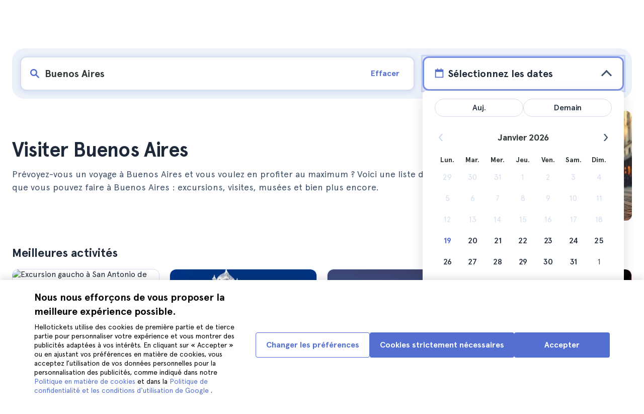

--- FILE ---
content_type: text/html; charset=utf-8
request_url: https://www.hellotickets.fr/argentine/buenos-aires/c-170
body_size: 133763
content:
<!doctype html>
<html data-n-head-ssr lang="fr" data-n-head="%7B%22lang%22:%7B%22ssr%22:%22fr%22%7D%7D">
  <head >
    <meta data-n-head="ssr" charset="utf-8"><meta data-n-head="ssr" http-equiv="X-UA-Compatible" content="IE=edge"><meta data-n-head="ssr" http-equiv="Accept-CH" content="DPR"><meta data-n-head="ssr" name="google" content="notranslate"><meta data-n-head="ssr" name="viewport" content="width=device-width, initial-scale=1.0"><meta data-n-head="ssr" name="theme-color" content="#526fd1"><meta data-n-head="ssr" name="msapplication-TileColor" content="#FFFFFF"><meta data-n-head="ssr" name="msapplication-TileImage" content="https://static.hellotickets.com/helloticketswebconfig/favicons/favicon-ht-144.3550d9c53f6.png"><meta data-n-head="ssr" name="msapplication-config" content="https://static.hellotickets.com/helloticketswebconfig/favicons/browserconfig.8221dfb6a367.xml"><meta data-n-head="ssr" name="robots" content="max-image-preview:large"><meta data-n-head="ssr" data-hid="googleSiteVerification" name="google-site-verification" content="VN_1jCO5PVzsIYE71-KeqLYYl2UkK3t2pTEekCGWWFs"><meta data-n-head="ssr" data-hid="title" name="title" content="Visiter Buenos Aires - Hellotickets"><meta data-n-head="ssr" data-hid="description" name="description" content="Hellotickets vous propose les meilleurs visites, événements et expériences de Buenos Aires tous triés, individuellement, sur le volet par notre équipe dédiée. Découvrez-les et commencez vos souvenirs ici."><meta data-n-head="ssr" data-hid="og:url" property="og:url" content="https://www.hellotickets.fr/argentine/buenos-aires/c-170"><meta data-n-head="ssr" data-hid="og:title" property="og:title" content="Visiter Buenos Aires - Hellotickets"><meta data-n-head="ssr" data-hid="og:description" property="og:description" content="Hellotickets vous propose les meilleurs visites, événements et expériences de Buenos Aires tous triés, individuellement, sur le volet par notre équipe dédiée. Découvrez-les et commencez vos souvenirs ici."><meta data-n-head="ssr" data-hid="og:image" property="og:image" content="https://res.cloudinary.com/hello-tickets/image/upload/c_limit,f_auto,q_auto,w_1300/v1740669127/fruws05gbpubhh5awa31.jpg"><title>Visiter Buenos Aires - Hellotickets</title><link data-n-head="ssr" rel="icon" href="https://static.hellotickets.com/favicon/favicon.ico"><link data-n-head="ssr" rel="icon" type="image/svg+xml" href="https://static.hellotickets.com/favicon/favicon.svg"><link data-n-head="ssr" rel="apple-touch-icon" type="image/png" href="https://static.hellotickets.com/favicon/favicon-180.png"><link data-n-head="ssr" rel="preload" href="https://js.stripe.com/v3/" as="script"><link data-n-head="ssr" rel="dns-prefetch" href="https://fonts.googleapis.com"><link data-n-head="ssr" rel="dns-prefetch" href="https://www.googletagmanager.com"><link data-n-head="ssr" rel="dns-prefetch" href="https://res.cloudinary.com"><link data-n-head="ssr" rel="dns-prefetch" href="https://mc.yandex.ru"><link data-n-head="ssr" rel="dns-prefetch" href="https://static.hellotickets.com"><link data-n-head="ssr" data-hid="alternate-es-AR" id="alternate-es-AR" rel="alternate" hreflang="es-AR" href="https://www.hellotickets.com.ar/argentina/buenos-aires/c-170"><link data-n-head="ssr" data-hid="alternate-pt-BR" id="alternate-pt-BR" rel="alternate" hreflang="pt-BR" href="https://www.hellotickets.com.br/argentina/buenos-aires/c-170"><link data-n-head="ssr" data-hid="alternate-en-CA" id="alternate-en-CA" rel="alternate" hreflang="en-CA" href="https://www.hellotickets.ca/argentina/buenos-aires/c-170"><link data-n-head="ssr" data-hid="alternate-es-CO" id="alternate-es-CO" rel="alternate" hreflang="es-CO" href="https://www.hellotickets.com.co/argentina/buenos-aires/c-170"><link data-n-head="ssr" data-hid="alternate-da" id="alternate-da" rel="alternate" hreflang="da" href="https://www.hellotickets.dk/argentina/buenos-aires/c-170"><link data-n-head="ssr" data-hid="alternate-de" id="alternate-de" rel="alternate" hreflang="de" href="https://www.hellotickets.de/argentinien/buenos-aires/c-170"><link data-n-head="ssr" data-hid="alternate-es" id="alternate-es" rel="alternate" hreflang="es" href="https://www.hellotickets.es/argentina/buenos-aires/c-170"><link data-n-head="ssr" data-hid="alternate-fr" id="alternate-fr" rel="alternate" hreflang="fr" href="https://www.hellotickets.fr/argentine/buenos-aires/c-170"><link data-n-head="ssr" data-hid="alternate-en-IN" id="alternate-en-IN" rel="alternate" hreflang="en-IN" href="https://www.hellotickets.co.in/argentina/buenos-aires/c-170"><link data-n-head="ssr" data-hid="alternate-en-IE" id="alternate-en-IE" rel="alternate" hreflang="en-IE" href="https://www.hellotickets.ie/argentina/buenos-aires/c-170"><link data-n-head="ssr" data-hid="alternate-it" id="alternate-it" rel="alternate" hreflang="it" href="https://www.hellotickets.it/argentina/buenos-aires/c-170"><link data-n-head="ssr" data-hid="alternate-en-MY" id="alternate-en-MY" rel="alternate" hreflang="en-MY" href="https://www.hellotickets.com.my/argentina/buenos-aires/c-170"><link data-n-head="ssr" data-hid="alternate-es-MX" id="alternate-es-MX" rel="alternate" hreflang="es-MX" href="https://www.hellotickets.com.mx/argentina/buenos-aires/c-170"><link data-n-head="ssr" data-hid="alternate-nl" id="alternate-nl" rel="alternate" hreflang="nl" href="https://www.hellotickets.nl/argentinie/buenos-aires/c-170"><link data-n-head="ssr" data-hid="alternate-no" id="alternate-no" rel="alternate" hreflang="no" href="https://www.hellotickets.no/argentina/buenos-aires/c-170"><link data-n-head="ssr" data-hid="alternate-de-AT" id="alternate-de-AT" rel="alternate" hreflang="de-AT" href="https://www.hellotickets.at/argentinien/buenos-aires/c-170"><link data-n-head="ssr" data-hid="alternate-pl" id="alternate-pl" rel="alternate" hreflang="pl" href="https://www.hellotickets.pl/argentyna/buenos-aires/c-170"><link data-n-head="ssr" data-hid="alternate-pt" id="alternate-pt" rel="alternate" hreflang="pt" href="https://www.hellotickets.pt/argentina/buenos-aires/c-170"><link data-n-head="ssr" data-hid="alternate-de-CH" id="alternate-de-CH" rel="alternate" hreflang="de-CH" href="https://www.hellotickets.ch/argentinien/buenos-aires/c-170"><link data-n-head="ssr" data-hid="alternate-en-SG" id="alternate-en-SG" rel="alternate" hreflang="en-SG" href="https://www.hellotickets.com.sg/argentina/buenos-aires/c-170"><link data-n-head="ssr" data-hid="alternate-fi" id="alternate-fi" rel="alternate" hreflang="fi" href="https://www.hellotickets.fi/argentiina/buenos-aires/c-170"><link data-n-head="ssr" data-hid="alternate-sv" id="alternate-sv" rel="alternate" hreflang="sv" href="https://www.hellotickets.se/argentina/buenos-aires/c-170"><link data-n-head="ssr" data-hid="alternate-tr" id="alternate-tr" rel="alternate" hreflang="tr" href="https://www.hellotickets.com.tr/arjantin/buenos-aires/c-170"><link data-n-head="ssr" data-hid="alternate-en-AE" id="alternate-en-AE" rel="alternate" hreflang="en-AE" href="https://www.hellotickets.ae/argentina/buenos-aires/c-170"><link data-n-head="ssr" data-hid="alternate-en-GB" id="alternate-en-GB" rel="alternate" hreflang="en-GB" href="https://www.hellotickets.com/en-en/argentina/buenos-aires/c-170"><link data-n-head="ssr" data-hid="alternate-en" id="alternate-en" rel="alternate" hreflang="en" href="https://www.hellotickets.com/argentina/buenos-aires/c-170"><link data-n-head="ssr" data-hid="alternate-ko" id="alternate-ko" rel="alternate" hreflang="ko" href="https://www.hellotickets.co.kr/argentina/buenos-aires/c-170"><link data-n-head="ssr" data-hid="alternate-ja" id="alternate-ja" rel="alternate" hreflang="ja" href="https://www.hellotickets.jp/argentina/buenos-aires/c-170"><link data-n-head="ssr" data-hid="canonical" rel="canonical" href="https://www.hellotickets.fr/argentine/buenos-aires/c-170"><script data-n-head="ssr" data-hid="userEmail" type="text/javascript">
      function validateEmail(email) {
        const input = document.createElement('input');
        input.type = 'email';
        input.value = email;
        return input.checkValidity();
      }
      
      try {
        var user_email = localStorage.getItem('fr_user_email') || '';
        user_email = validateEmail(user_email) ? user_email : '';
      } catch (e) {
        user_email = '';
      }

          window.dataLayer = window.dataLayer || [];
          window.dataLayer.push({ userEmail: user_email });
        </script><script data-n-head="ssr" data-hid="sift" type="text/javascript">
      var _user_id = '';
      var _session_id = '';
      try{
        _user_id = localStorage.getItem('last_buyer_email') || '';
        _session_id = '9a2af14f-f568-11f0-bc72-0295f4205362';
      } catch (e){}
        var _sift = window._sift = window._sift || [];
        _sift.push(['_setAccount', '652f92f008']);
        _sift.push(['_setUserId', _user_id]);
        _sift.push(['_setSessionId', _session_id]);
        _sift.push(['_trackPageview']);

       (function() {
         function ls() {
           var e = document.createElement('script');
           e.src = 'https://cdn.sift.com/s.js';
           document.body.appendChild(e);
         }
         if (window.attachEvent) {
           window.attachEvent('onload', ls);
         } else {
           window.addEventListener('load', ls, false);
         }
       })();</script><script data-n-head="ssr" data-hid="chromium_blink_bug" async></script><script data-n-head="ssr" data-hid="dataLayer-cityInfo" type="text/javascript">window.dataLayer = window.dataLayer || []; window.dataLayer.push({"cityId":170,"cityName":"Buenos Aires"});</script><script data-n-head="ssr" data-hid="googleTagManager" type="text/javascript">(function(w,d,s,l,i){w[l]=w[l]||[];w[l].push({'gtm.start':
        new Date().getTime(),event:'gtm.js'});var f=d.getElementsByTagName(s)[0],
        j=d.createElement(s),dl=l!='dataLayer'?'&l='+l:'';j.async=true;j.src=
        'https://www.googletagmanager.com/gtm.js?id='+i+dl;f.parentNode.insertBefore(j,f);
        })(window,document,'script','dataLayer','GTM-TGC92D9');</script><link rel="preload" href="https://static.hellotickets.com/nuxt/client/js/a/c0e085283e92818678b2.js" as="script"><link rel="preload" href="https://static.hellotickets.com/nuxt/client/js/c/9babfddd0c2db071605c.js" as="script"><link rel="preload" href="https://static.hellotickets.com/nuxt/client/js/c/644c09b92c79f2ff8b98.js" as="script"><link rel="preload" href="https://static.hellotickets.com/nuxt/client/js/c/e0a2723ba9ebca0b7641.js" as="script"><link rel="preload" href="https://static.hellotickets.com/nuxt/client/js/c/bbb2f17f78988307edd7.js" as="script"><link rel="preload" href="https://static.hellotickets.com/nuxt/client/js/c/32de47c5403319d31aab.js" as="script"><link rel="preload" href="https://static.hellotickets.com/nuxt/client/js/c/cc7589d05262ffe561b0.js" as="script"><link rel="preload" href="https://static.hellotickets.com/nuxt/client/js/c/3f83015f53d1181af109.js" as="script"><link rel="preload" href="https://static.hellotickets.com/nuxt/client/js/c/a021d4b121e8fecf908b.js" as="script"><link rel="preload" href="https://static.hellotickets.com/nuxt/client/js/c/9ddd12349628a7679b13.js" as="script"><style data-vue-ssr-id="95df74ca:0 4b0b58be:0 6a8a0ec0:0 f843927c:0 5046d12a:0 76e475cc:0 ce526278:0 10d8afb1:0 7e208aa2:0 7a7f2382:0 72a1c822:0 8ea53bcc:0 176219ee:0 36ed0168:0 d125759e:0 5eaa5931:0 74723bd1:0 1b828032:0 57766c26:0 c647cf48:0 5e6a410e:0 2f88a267:0 1a06f8e9:0 d6171b30:0 34da1144:0 31c4952c:0 c0274d8e:0 1b0116f6:0 0ddad7b4:0 8a6ca58a:0 0834a7f2:0 8beb9872:0 28c7c6fd:0 4501cb33:0 585a121a:0 4546627c:0 7dd5591d:0 4b19a3c9:0 dc8da9f0:0 1a567446:0">body,html{font-family:"Apercu Pro",BlinkMacSystemFont,-apple-system,"Segoe UI","Roboto","Helvetica","Arial",sans-serif;height:100%;margin:0;min-height:100%}*,:after,:before{box-sizing:border-box}*{border:0;margin:0;outline:none;padding:0;-webkit-font-smoothing:antialiased;-moz-osx-font-smoothing:grayscale}button,input,select,textarea{font-family:"Apercu Pro",BlinkMacSystemFont,-apple-system,"Segoe UI","Roboto","Helvetica","Arial",sans-serif}button{cursor:pointer}p{margin:0 0 10px}a{-webkit-text-decoration:none;text-decoration:none;transition:.5s}.user-form a,a:hover{-webkit-text-decoration:underline;text-decoration:underline}.user-form a{color:#2f4366}.highlight-link{cursor:pointer;transition:.5s}.highlight-link:hover{box-shadow:inset 0 0 100px 100px hsla(0,0%,100%,.15);-webkit-text-decoration:underline;text-decoration:underline}input[type=search]{-webkit-appearance:none;-moz-appearance:none;appearance:none}.container{box-sizing:border-box;margin:0;padding:0 16px;position:relative;width:100%}.container--header{padding:0}@media only screen and (min-device-width:600px),only screen and (min-device-width:801px){.container{margin:0;padding:0 40px}.container--header{padding:0 24px}}@media (min-width:1024px){.container{margin:auto;max-width:1368px;padding:0 84px}.container--header{padding:0 24px}}.container-product{box-sizing:border-box;padding-left:16px;padding-right:16px;position:relative;width:100%}@media (min-width:768px){.container-product{margin-left:auto;margin-right:auto;max-width:768px;padding-left:32px;padding-right:32px}}@media (min-width:1280px){.container-product{max-width:1168px;padding-left:0;padding-right:0}}.visually-hidden{border:0;clip-path:inset(100%);height:1px;margin:-1px;padding:0;position:absolute;white-space:nowrap;width:1px;clip:rect(0 0 0 0);overflow:hidden}.overflow-hidden{overflow:hidden}
@keyframes spinner{to{transform:rotate(1turn)}}.page-spinner{color:transparent!important;min-height:30px;min-width:30px;position:relative}.page-spinner:before{content:"Loading…";height:24px;left:50%;margin-left:-13px;margin-top:-13px;position:absolute;top:50%;width:24px;z-index:99}.page-spinner:not(:required):before{animation:spinner .6s linear infinite;-webkit-animation:spinner .6s linear infinite;border:2px solid #ccc;border-radius:50%;border-top-color:#4a90e2;content:""}
@font-face{font-display:swap;font-family:"Apercu Pro";font-style:normal;font-weight:400;src:url(https://static.hellotickets.com/nuxt/client/fonts/755c6c7.woff2) format("woff2"),url(https://static.hellotickets.com/nuxt/client/fonts/5e040bd.woff) format("woff"),url(https://static.hellotickets.com/nuxt/client/fonts/c4eb433.otf) format("opentype")}@font-face{font-display:swap;font-family:"Apercu Pro";font-style:italic;font-weight:400;src:url(https://static.hellotickets.com/nuxt/client/fonts/0651fac.woff2) format("woff2"),url(https://static.hellotickets.com/nuxt/client/fonts/c0886b0.woff) format("woff"),url(https://static.hellotickets.com/nuxt/client/fonts/c322b13.otf) format("opentype")}@font-face{font-display:swap;font-family:"Apercu Pro";font-style:normal;font-weight:500;src:url(https://static.hellotickets.com/nuxt/client/fonts/e00cdf5.woff2) format("woff2"),url(https://static.hellotickets.com/nuxt/client/fonts/340d913.woff) format("woff"),url(https://static.hellotickets.com/nuxt/client/fonts/fe2cfa1.otf) format("opentype")}@font-face{font-display:swap;font-family:"Apercu Pro";font-style:normal;font-weight:700;src:url(https://static.hellotickets.com/nuxt/client/fonts/ab52662.woff2) format("woff2"),url(https://static.hellotickets.com/nuxt/client/fonts/768c85a.woff) format("woff"),url(https://static.hellotickets.com/nuxt/client/fonts/f02e300.otf) format("opentype")}@font-face{font-display:swap;font-family:"Apercu Pro";font-style:italic;font-weight:700;src:url(https://static.hellotickets.com/nuxt/client/fonts/a5d1c15.woff2) format("woff2"),url(https://static.hellotickets.com/nuxt/client/fonts/9c6a24e.woff) format("woff"),url(https://static.hellotickets.com/nuxt/client/fonts/8d6e0db.otf) format("opentype")}@font-face{font-display:swap;font-family:"Apercu Pro";font-style:normal;font-weight:800;src:url(https://static.hellotickets.com/nuxt/client/fonts/189844d.woff2) format("woff2"),url(https://static.hellotickets.com/nuxt/client/fonts/54209fd.woff) format("woff"),url(https://static.hellotickets.com/nuxt/client/fonts/746795d.otf) format("opentype")}
@font-face{font-display:block;font-family:"ht-icons";font-style:normal;font-weight:400;src:url(https://static.hellotickets.com/nuxt/client/fonts/b62c6a0.eot);src:url(https://static.hellotickets.com/nuxt/client/fonts/b62c6a0.eot#iefix) format("embedded-opentype"),url(https://static.hellotickets.com/nuxt/client/fonts/db78b55.woff2) format("woff2"),url(https://static.hellotickets.com/nuxt/client/fonts/cbc042d.ttf) format("truetype"),url(https://static.hellotickets.com/nuxt/client/fonts/6cf67c6.woff) format("woff"),url(https://static.hellotickets.com/nuxt/client/img/ht_icons.2ae682b.svg#ht-icons) format("svg")}[class*=" icon-"],[class^=icon-]{font-family:"ht-icons"!important;speak:none;font-feature-settings:normal;font-style:normal;font-variant:normal;font-weight:400;line-height:1;text-transform:none;-webkit-font-smoothing:antialiased;-moz-osx-font-smoothing:grayscale}.icon-point-mark:before{content:"\e92b"}.icon-traveller:before{content:"\e94f"}.icon-tip:before{content:"\e950"}.icon-phone:before{content:"\e951"}.icon-car:before{content:"\e952"}.icon-chair:before{content:"\e953"}.icon-helicopter:before{content:"\e955"}.icon-camera:before{content:"\e956"}.icon-ticket:before{content:"\e957"}.icon-meals:before{content:"\e94c"}.icon-accommodation:before{content:"\e94d"}.icon-credit-card:before{content:"\e94b"}.icon-plane:before{content:"\e94a"}.icon-question-mark:before{content:"\e949"}.icon-chat:before{content:"\e946"}.icon-circle-tick:before{content:"\e948"}.icon-info:before{content:"\e944"}.icon-trash:before{content:"\e945"}.icon-duck:before{content:"\e915"}.icon-top:before{content:"\e914"}.icon-user-box:before{content:"\e947"}.icon-arrow:before{content:"\e900"}.icon-bag:before{content:"\e901"}.icon-bridge:before{content:"\e902"}.icon-buildings:before{content:"\e903"}.icon-bus:before{content:"\e904"}.icon-cactus:before{content:"\e905"}.icon-calendar:before{content:"\e906"}.icon-circle-arrow:before{content:"\e907"}.icon-city:before{content:"\e908"}.icon-clock:before{content:"\e909"}.icon-close:before{content:"\e90a"}.icon-cocktail:before{content:"\e90b"}.icon-coliseum:before{content:"\e90c"}.icon-conversation:before{content:"\e90d"}.icon-creditcard:before{content:"\e90e"}.icon-cruissers:before{content:"\e90f"}.icon-cutlery:before{content:"\e910"}.icon-disneyland:before{content:"\e911"}.icon-drop-down-of:before{content:"\e912"}.icon-drop-down-on:before{content:"\e913"}.icon-fb:before{content:"\e916"}.icon-flag:before{content:"\e917"}.icon-font:before{content:"\e918"}.icon-gaudi:before{content:"\e919"}.icon-gondola:before{content:"\e91a"}.icon-google:before{content:"\e91b"}.icon-grand-canyon:before{content:"\e91c"}.icon-hat:before{content:"\e91d"}.icon-home:before{content:"\e91e"}.icon-instagram:before{content:"\e91f"}.icon-jail:before{content:"\e920"}.icon-less:before{content:"\e921"}.icon-light:before{content:"\e922"}.icon-lighter:before{content:"\e923"}.icon-list:before{content:"\e924"}.icon-locker:before{content:"\e925"}.icon-logo:before{content:"\e926"}.icon-fair-ferris-wheel:before{content:"\e927"}.icon-palm-tree:before{content:"\e928"}.icon-picture:before{content:"\e929"}.icon-plus:before{content:"\e92a"}.icon-point:before{content:"\e92c"}.icon-river-boat:before{content:"\e92d"}.icon-route:before{content:"\e92e"}.icon-sagrada-familia:before{content:"\e92f"}.icon-sailboat:before{content:"\e930"}.icon-searcher:before{content:"\e931"}.icon-slider-left:before{content:"\e932"}.icon-slider-right:before{content:"\e933"}.icon-speaker:before{content:"\e934"}.icon-speedboat:before{content:"\e935"}.icon-sport:before{content:"\e936"}.icon-star:before{content:"\e937"}.icon-tag:before{content:"\e938"}.icon-theatre:before{content:"\e939"}.icon-tick:before{content:"\e93a"}.icon-tickets:before{content:"\e93b"}.icon-tours:before{content:"\e93c"}.icon-transfer:before{content:"\e93d"}.icon-twitter:before{content:"\e93e"}.icon-user:before{content:"\e93f"}.icon-users:before{content:"\e940"}.icon-vatican:before{content:"\e941"}.icon-warning:before{content:"\e942"}.icon-wine:before{content:"\e943"}.icon-red-cancel:before{color:#e67c7c;content:"\e94e"}.icon-yellow-star:before{color:#ddd43a;content:"\e954"}
*,:after,:before{--tw-border-spacing-x:0;--tw-border-spacing-y:0;--tw-translate-x:0;--tw-translate-y:0;--tw-rotate:0;--tw-skew-x:0;--tw-skew-y:0;--tw-scale-x:1;--tw-scale-y:1;--tw-pan-x: ;--tw-pan-y: ;--tw-pinch-zoom: ;--tw-scroll-snap-strictness:proximity;--tw-gradient-from-position: ;--tw-gradient-via-position: ;--tw-gradient-to-position: ;--tw-ordinal: ;--tw-slashed-zero: ;--tw-numeric-figure: ;--tw-numeric-spacing: ;--tw-numeric-fraction: ;--tw-ring-inset: ;--tw-ring-offset-width:0px;--tw-ring-offset-color:#fff;--tw-ring-color:rgba(59,130,246,.5);--tw-ring-offset-shadow:0 0 transparent;--tw-ring-shadow:0 0 transparent;--tw-shadow:0 0 transparent;--tw-shadow-colored:0 0 transparent;--tw-blur: ;--tw-brightness: ;--tw-contrast: ;--tw-grayscale: ;--tw-hue-rotate: ;--tw-invert: ;--tw-saturate: ;--tw-sepia: ;--tw-drop-shadow: ;--tw-backdrop-blur: ;--tw-backdrop-brightness: ;--tw-backdrop-contrast: ;--tw-backdrop-grayscale: ;--tw-backdrop-hue-rotate: ;--tw-backdrop-invert: ;--tw-backdrop-opacity: ;--tw-backdrop-saturate: ;--tw-backdrop-sepia: ;--tw-contain-size: ;--tw-contain-layout: ;--tw-contain-paint: ;--tw-contain-style: }::backdrop{--tw-border-spacing-x:0;--tw-border-spacing-y:0;--tw-translate-x:0;--tw-translate-y:0;--tw-rotate:0;--tw-skew-x:0;--tw-skew-y:0;--tw-scale-x:1;--tw-scale-y:1;--tw-pan-x: ;--tw-pan-y: ;--tw-pinch-zoom: ;--tw-scroll-snap-strictness:proximity;--tw-gradient-from-position: ;--tw-gradient-via-position: ;--tw-gradient-to-position: ;--tw-ordinal: ;--tw-slashed-zero: ;--tw-numeric-figure: ;--tw-numeric-spacing: ;--tw-numeric-fraction: ;--tw-ring-inset: ;--tw-ring-offset-width:0px;--tw-ring-offset-color:#fff;--tw-ring-color:rgba(59,130,246,.5);--tw-ring-offset-shadow:0 0 transparent;--tw-ring-shadow:0 0 transparent;--tw-shadow:0 0 transparent;--tw-shadow-colored:0 0 transparent;--tw-blur: ;--tw-brightness: ;--tw-contrast: ;--tw-grayscale: ;--tw-hue-rotate: ;--tw-invert: ;--tw-saturate: ;--tw-sepia: ;--tw-drop-shadow: ;--tw-backdrop-blur: ;--tw-backdrop-brightness: ;--tw-backdrop-contrast: ;--tw-backdrop-grayscale: ;--tw-backdrop-hue-rotate: ;--tw-backdrop-invert: ;--tw-backdrop-opacity: ;--tw-backdrop-saturate: ;--tw-backdrop-sepia: ;--tw-contain-size: ;--tw-contain-layout: ;--tw-contain-paint: ;--tw-contain-style: }.ht-pointer-events-auto{pointer-events:auto}.ht-fixed{position:fixed}.ht-relative{position:relative}.ht-left-0{left:0}.ht-left-1\/2{left:50%}.ht-top-0{top:0}.ht-z-\[100\]{z-index:100}.ht-z-\[9999\]{z-index:9999}.ht-mt-1{margin-top:.25rem}.ht-mt-3{margin-top:.75rem}.ht-mt-4{margin-top:1rem}.ht-mt-6{margin-top:1.5rem}.ht-mt-\[2px\]{margin-top:2px}.ht-mt-auto{margin-top:auto}.ht-line-clamp-1{-webkit-line-clamp:1}.ht-line-clamp-1,.ht-line-clamp-2{display:-webkit-box;overflow:hidden;-webkit-box-orient:vertical}.ht-line-clamp-2{-webkit-line-clamp:2}.ht-flex{display:flex}.ht-grid{display:grid}.ht-h-\[80px\]{height:80px}.ht-h-\[88px\]{height:88px}.ht-h-full{height:100%}.ht-w-\[104px\]{width:104px}.ht-w-\[140px\]{width:140px}.ht-w-\[40px\]{width:40px}.ht-w-full{width:100%}.ht-flex-1{flex:1 1 0%}.ht-flex-shrink-0{flex-shrink:0}.-ht-translate-x-1\/2{--tw-translate-x:-50%;transform:translate(-50%,var(--tw-translate-y)) rotate(var(--tw-rotate)) skewX(var(--tw-skew-x)) skewY(var(--tw-skew-y)) scaleX(var(--tw-scale-x)) scaleY(var(--tw-scale-y));transform:translate(var(--tw-translate-x),var(--tw-translate-y)) rotate(var(--tw-rotate)) skewX(var(--tw-skew-x)) skewY(var(--tw-skew-y)) scaleX(var(--tw-scale-x)) scaleY(var(--tw-scale-y))}@keyframes ht-spin{to{transform:rotate(1turn)}}.ht-animate-spin{animation:ht-spin 1s linear infinite}.ht-cursor-pointer{cursor:pointer}.ht-select-none{-webkit-user-select:none;-moz-user-select:none;user-select:none}.ht-list-none{list-style-type:none}.ht-grid-cols-\[repeat\(auto-fit\,minmax\(94px\,1fr\)\)\]{grid-template-columns:repeat(auto-fit,minmax(94px,1fr))}.ht-flex-row{flex-direction:row}.ht-flex-row-reverse{flex-direction:row-reverse}.ht-flex-col{flex-direction:column}.ht-flex-col-reverse{flex-direction:column-reverse}.ht-flex-wrap{flex-wrap:wrap}.ht-items-start{align-items:flex-start}.ht-items-center{align-items:center}.ht-justify-center{justify-content:center}.ht-justify-between{justify-content:space-between}.ht-gap-0\.5{gap:.125rem}.ht-gap-1{gap:.25rem}.ht-gap-2{gap:.5rem}.ht-gap-4{gap:1rem}.ht-overflow-hidden{overflow:hidden}.ht-whitespace-nowrap{white-space:nowrap}.ht-rounded{border-radius:.25rem}.ht-rounded-lg{border-radius:.5rem}.ht-rounded-md{border-radius:.375rem}.ht-border{border-width:1px}.ht-border-b{border-bottom-width:1px}.ht-border-t{border-top-width:1px}.ht-border-solid{border-style:solid}.ht-border-primary{--tw-border-opacity:1;border-color:#d4deed;border-color:rgba(212,222,237,var(--tw-border-opacity,1))}.ht-border-system-blue{--tw-border-opacity:1;border-color:#526fd1;border-color:rgba(82,111,209,var(--tw-border-opacity,1))}.ht-bg-black\/50{background-color:rgba(0,0,0,.5)}.ht-bg-gray-100{--tw-bg-opacity:1;background-color:#edf2fa;background-color:rgba(237,242,250,var(--tw-bg-opacity,1))}.ht-bg-primary{--tw-bg-opacity:1;background-color:#f7f9fd;background-color:rgba(247,249,253,var(--tw-bg-opacity,1))}.ht-bg-white{--tw-bg-opacity:1;background-color:#fff;background-color:rgba(255,255,255,var(--tw-bg-opacity,1))}.ht-bg-yellow-300{--tw-bg-opacity:1;background-color:#f7dca2;background-color:rgba(247,220,162,var(--tw-bg-opacity,1))}.ht-object-contain{-o-object-fit:contain;object-fit:contain}.ht-object-cover{-o-object-fit:cover;object-fit:cover}.ht-p-4{padding:1rem}.ht-px-2{padding-left:.5rem;padding-right:.5rem}.ht-px-3{padding-left:.75rem;padding-right:.75rem}.ht-px-4{padding-left:1rem;padding-right:1rem}.ht-px-5{padding-left:1.25rem;padding-right:1.25rem}.ht-py-0\.5{padding-bottom:.125rem;padding-top:.125rem}.ht-py-2{padding-bottom:.5rem;padding-top:.5rem}.ht-py-4{padding-bottom:1rem;padding-top:1rem}.ht-py-6{padding-bottom:1.5rem;padding-top:1.5rem}.ht-pb-2{padding-bottom:.5rem}.ht-pb-\[3px\]{padding-bottom:3px}.ht-pl-\[1px\]{padding-left:1px}.ht-pr-0\.5{padding-right:.125rem}.ht-pt-1{padding-top:.25rem}.ht-pt-2{padding-top:.5rem}.ht-pt-4{padding-top:1rem}.ht-text-center{text-align:center}.ht-text-right{text-align:right}.ht-text-base{font-size:16px;line-height:22px}.ht-text-sm{font-size:.875rem;line-height:1.25rem}.ht-text-xs{font-size:.75rem;line-height:1rem}.ht-text-xxs{font-size:10px;line-height:12px}.ht-font-bold{font-weight:700}.ht-font-extrabold{font-weight:800}.ht-font-medium{font-weight:500}.ht-font-normal{font-weight:400}.ht-leading-6{line-height:1.5rem}.ht-text-black{--tw-text-opacity:1;color:#000;color:rgba(0,0,0,var(--tw-text-opacity,1))}.ht-text-green-600{--tw-text-opacity:1;color:#25812c;color:rgba(37,129,44,var(--tw-text-opacity,1))}.ht-text-primary{--tw-text-opacity:1;color:#1d2939;color:rgba(29,41,57,var(--tw-text-opacity,1))}.ht-text-secondary{--tw-text-opacity:1;color:#41526b;color:rgba(65,82,107,var(--tw-text-opacity,1))}.ht-text-system-blue{--tw-text-opacity:1;color:#526fd1;color:rgba(82,111,209,var(--tw-text-opacity,1))}.ht-transition-colors{transition-duration:.15s;transition-property:color,background-color,border-color,text-decoration-color,fill,stroke;transition-timing-function:cubic-bezier(.4,0,.2,1)}.ht-duration-200{transition-duration:.2s}.hover\:ht-border-system-blue:hover{--tw-border-opacity:1;border-color:#526fd1;border-color:rgba(82,111,209,var(--tw-border-opacity,1))}.hover\:ht-bg-gray-100:hover{--tw-bg-opacity:1;background-color:#edf2fa;background-color:rgba(237,242,250,var(--tw-bg-opacity,1))}.hover\:ht-bg-primary:hover{--tw-bg-opacity:1;background-color:#f7f9fd;background-color:rgba(247,249,253,var(--tw-bg-opacity,1))}.hover\:ht-text-system-blue:hover{--tw-text-opacity:1;color:#526fd1;color:rgba(82,111,209,var(--tw-text-opacity,1))}@media (min-width:768px){.md\:ht-mt-0{margin-top:0}.md\:ht-h-\[100px\]{height:100px}.md\:ht-w-\[140px\]{width:140px}.md\:ht-w-full{width:100%}.md\:ht-max-w-5{max-width:1.25rem}.md\:ht-max-w-56{max-width:14rem}.md\:ht-grid-cols-\[repeat\(auto-fit\2c minmax\(94px\2c 94px\)\)\]{grid-template-columns:repeat(auto-fit,minmax(94px,94px))}.md\:ht-flex-col{flex-direction:column}.md\:ht-flex-col-reverse{flex-direction:column-reverse}.md\:ht-items-end{align-items:flex-end}.md\:ht-justify-between{justify-content:space-between}.md\:ht-gap-4{gap:1rem}.md\:ht-border-t-0{border-top-width:0}.md\:ht-px-6{padding-left:1.5rem;padding-right:1.5rem}.md\:ht-pb-4{padding-bottom:1rem}.md\:ht-pl-6{padding-left:1.5rem}.md\:ht-pr-6{padding-right:1.5rem}.md\:ht-pt-4{padding-top:1rem}.md\:ht-pt-\[3px\]{padding-top:3px}.md\:ht-text-right{text-align:right}.md\:ht-text-base{font-size:16px;line-height:22px}.md\:ht-text-lg{font-size:1.125rem;line-height:1.75rem}.md\:ht-text-sm{font-size:.875rem;line-height:1.25rem}.md\:ht-font-bold{font-weight:700}.md\:ht-leading-6{line-height:1.5rem}.md\:ht-leading-\[24px\]{line-height:24px}.md\:ht-leading-\[26px\]{line-height:26px}.md\:ht-leading-\[28px\]{line-height:28px}}
.nuxt-progress{background-color:#4a90e2;height:2px;left:0;opacity:1;position:fixed;right:0;top:0;transition:width .1s,opacity .4s;width:0;z-index:999999}.nuxt-progress.nuxt-progress-notransition{transition:none}.nuxt-progress-failed{background-color:red}
.wrapper[data-v-56a4f47f]{display:flex;flex-direction:column;min-height:100vh}
.page-spinner[data-v-5d86fde6]{background:hsla(0,0%,100%,.6);height:100%;position:fixed;width:100%;z-index:1000}.page-spinner[data-v-5d86fde6]:before{z-index:1001}
.header[data-v-2266966c]{background-color:#526fd1;transition:background-color .3s ease;z-index:11}.header--sticky[data-v-2266966c]{position:sticky;top:-100px;transition:top .5s;z-index:2003}.header--sticky-active[data-v-2266966c]{top:0}.header__nav[data-v-2266966c]{align-items:center;display:flex}.header__banner-agreement[data-v-2266966c]{padding:8px 16px 0}.header__logo[data-v-2266966c]{display:block;padding:23px 16px}.header__logo-img[data-v-2266966c]{display:block;height:18px;width:140px}.header__input-search[data-v-2266966c]{display:none}.header__input-search.input-search--opened[data-v-2266966c]{display:block}.header__user-nav[data-v-2266966c]{display:flex;list-style:none;margin:0 8px 0 auto;padding:0}.header__user-nav-item[data-v-2266966c]{align-items:center;display:flex;justify-content:center}.header__user-nav-item--help[data-v-2266966c]{display:none}.header__button[data-v-2266966c]{background-color:transparent;border:none;border-radius:0;display:flex;margin:0;padding:10px}.header__button[data-v-2266966c] .flag-with-name__img,.header__button[data-v-2266966c] .flag-with-name__img svg{height:16px;width:16px}.header__button[data-v-2266966c] .flag-with-name__name{color:#fff;display:block}.header__search-icon[data-v-2266966c]{height:16px;width:16px}.header__sign-in-button[data-v-2266966c]{color:#303838;display:flex;padding:10px;white-space:nowrap}.header__header__sign-in-img[data-v-2266966c]{height:16px;width:16px}.header--page-search .header__user-nav-item--search[data-v-2266966c],.header__sign-in-text[data-v-2266966c]{display:none}@media (min-width:768px){.header[data-v-2266966c]{padding:3px 16px}.header:not(.header--performance) .header__nav[data-v-2266966c]{margin:0 auto;max-width:1040px}.header__logo-img[data-v-2266966c]{height:20px;width:156px}.header__input-search[data-v-2266966c]{display:block;margin-right:16px;max-width:400px}.header__user-nav[data-v-2266966c]{margin-right:16px}.header__button[data-v-2266966c] .flag-with-name__img,.header__button[data-v-2266966c] .flag-with-name__img svg{height:24px;width:24px}.header__user-nav-item--search[data-v-2266966c]{display:none}.header__user-nav-item--help[data-v-2266966c]{display:flex}.header__help-button[data-v-2266966c]{align-items:center;display:flex;margin-right:12px;padding:12px}.header__help-text[data-v-2266966c]{display:none}.header__sign-in-button[data-v-2266966c]{align-items:center;border:1px solid #fff;border-radius:4px;color:#fff;display:flex;padding:10px 16px 8px 11px}.header__header__sign-in-img[data-v-2266966c]{margin-right:7px}.header__sign-in-text[data-v-2266966c]{display:block}.header--bq .header__nav[data-v-2266966c]{max-width:704px}.header--page-search[data-v-2266966c]{padding:3px 0}.header--page-search .header__input-search[data-v-2266966c]{display:none}}@media (min-width:1024px){.header[data-v-2266966c]{padding:3px 8px}.header:not(.header--performance) .header__nav[data-v-2266966c]{max-width:1232px}.header__button[data-v-2266966c]{padding:12px}.header__button[data-v-2266966c] .flag-with-name,.header__help-button[data-v-2266966c]{display:grid;grid-column-gap:8px;-moz-column-gap:8px;column-gap:8px}.header__help-button[data-v-2266966c]{grid-template-columns:24px 1fr}.header__help-button[data-v-2266966c],.header__help-button[data-v-2266966c]:active,.header__help-button[data-v-2266966c]:hover,.header__help-button[data-v-2266966c]:link,.header__help-button[data-v-2266966c]:visited,.header__sign-in-button[data-v-2266966c]:active,.header__sign-in-button[data-v-2266966c]:hover,.header__sign-in-button[data-v-2266966c]:link,.header__sign-in-button[data-v-2266966c]:visited{color:#fff;-webkit-text-decoration:none;text-decoration:none}.header__help-text[data-v-2266966c]{display:block}.header__input-search[data-v-2266966c]{display:block;margin-right:16px;max-width:400px}.header__input-search--ab-test[data-v-2266966c]{margin-right:50px}.header--page-search .header__logo[data-v-2266966c]{margin-right:8px}.header--page-search .header__input-search[data-v-2266966c]{display:block}.header--home .header__nav[data-v-2266966c]{max-width:1168px}.header--event .header__nav[data-v-2266966c]{max-width:1248px}.header--bq[data-v-2266966c],.header--product[data-v-2266966c]{padding:3px 16px}.header--bq .header__nav[data-v-2266966c],.header--product .header__nav[data-v-2266966c]{max-width:1200px}.header--city[data-v-2266966c],.header--page-search[data-v-2266966c]{padding:3px 16px}.header--city .header__nav[data-v-2266966c],.header--page-search .header__nav[data-v-2266966c]{max-width:1352px}.header--category[data-v-2266966c],.header--page-search[data-v-2266966c],.header--subcategory[data-v-2266966c]{padding:3px 8px}.header--category .header__nav[data-v-2266966c],.header--page-search .header__nav[data-v-2266966c],.header--subcategory .header__nav[data-v-2266966c]{max-width:1352px}}@media (min-width:1280px){.header__logo[data-v-2266966c]{margin-right:40px}.header__logo--ab-test[data-v-2266966c]{margin-right:30px}}@media (min-width:1425px){.header--page-search .header__logo[data-v-2266966c]{margin-right:40px}.header--event .header__nav[data-v-2266966c],.header--home .header__nav[data-v-2266966c]{max-width:1200px}}.header--color-transparent[data-v-2266966c]{background-color:transparent}.header--color-white[data-v-2266966c]{background-color:#fff;border-bottom:1px solid #d4deed}@media (min-width:768px){.header--color-white .header__sign-in-button[data-v-2266966c]{border:1px solid #41526b}}.header--color-white .header__banner-agreement[data-v-2266966c],.header--color-white .header__help-button[data-v-2266966c],.header--color-white .header__sign-in-button[data-v-2266966c],.header--color-white[data-v-2266966c] .flag-with-name__name{color:#41526b}@media (min-width:768px){.header--color-white[data-v-2266966c] .header__input-search .input-search__input{border:1px solid #dee2f7}}.header--color-white[data-v-2266966c] .header__header__help-img path,.header--color-white[data-v-2266966c] .header__header__sign-in-img path,.header--color-white[data-v-2266966c] .header__search-icon path{fill:#41526b}.header--color-white[data-v-2266966c] .header__logo-img path{fill:#526fd1}.header.header--lineup[data-v-2266966c]{padding:3px 0}.header.header--lineup .header__nav[data-v-2266966c]{max-width:1440px;padding:0 16px}@media (min-width:768px),only screen and (min-device-width:600px),only screen and (min-device-width:801px){.header.header--lineup .header__nav[data-v-2266966c]{padding:0 40px}}@media (min-width:1024px){.header.header--lineup .header__nav[data-v-2266966c]{padding:0 88px}}.header.header--lineup .header__user-nav[data-v-2266966c]{margin-right:0}.header.header--lineup .header__logo[data-v-2266966c]{margin-right:0;padding:23px 0}@media (min-width:768px){.header.header--lineup .header__logo[data-v-2266966c]{margin-right:56px}}
.agreement[data-v-64075868]{color:#fff;font-size:14px;line-height:20px}
.flag-with-name{display:grid;grid-template-columns:24px max-content;grid-column-gap:16px;align-items:center;-moz-column-gap:16px;column-gap:16px}.flag-with-name__img{height:24px;width:24px}.flag-with-name__name{font-size:12px;line-height:16px;margin:0}@media (min-width:1024px){.flag-with-name__name{font-size:16px;line-height:24px}}@media (max-width:768px){.flag-with-name{align-items:center;-moz-column-gap:8px;column-gap:8px;display:flex}}
.page-city__searcher[data-v-3a98a146]{margin:0 auto;max-width:1232px;padding-top:24px}.page-content[data-v-3a98a146]{margin:0 auto 64px;max-width:1232px}.page-content__description[data-v-3a98a146]{margin-top:24px}.page-content__list-header[data-v-3a98a146],.page-content__travel-guides-header[data-v-3a98a146]{color:#1d2939;font-size:24px;font-weight:700;line-height:32px;margin:48px 0 16px}.page-content__list[data-v-3a98a146]{margin-bottom:64px}.page-content__subcategory-carousel[data-v-3a98a146],.page-content__tags[data-v-3a98a146]{margin-top:64px}@media (max-width:1279px){.page-city__searcher[data-v-3a98a146]{padding:16px}.page-content[data-v-3a98a146]{padding:24px 16px 0}}@media (max-width:768px){.page-content[data-v-3a98a146]{padding:0 16px 16px}.page-content__list-header[data-v-3a98a146]{display:none}.page-content__description[data-v-3a98a146]{margin:24px 0 16px}.page-content__subcategory-carousel[data-v-3a98a146]{margin-top:48px}}
.searcher-desktop[data-v-244a04a1]{background-color:#edf2fa;border-radius:24px;display:flex;padding:16px}.searcher-desktop__field[data-v-244a04a1]{display:flex;flex:1;margin-right:16px;max-width:784px}.searcher-desktop__clear-button[data-v-244a04a1]{margin-right:16px}.searcher-desktop__calendar[data-v-244a04a1]{display:flex;flex:1;max-width:400px;width:100%}.searcher-mobile[data-v-244a04a1]{background-color:#fff;margin-bottom:0;position:sticky;top:-83px;transition:top .5s;z-index:12}.searcher-mobile__filters-wrapper[data-v-244a04a1]{border:1px solid #d4deed;border-radius:8px}.searcher-mobile--sticky[data-v-244a04a1]{border-bottom:1px solid #d4deed;top:0}.searcher-mobile--always-shadow[data-v-244a04a1],.searcher-mobile--sticky[data-v-244a04a1]{box-shadow:0 2px 12px 0 rgba(48,56,56,.16)}@media only screen and (min-device-width:600px),only screen and (min-device-width:801px){.searcher-mobile__filters-wrapper[data-v-244a04a1]{border:none;border-radius:0}}@media (min-width:656px) and (max-width:767px){.searcher-desktop__calendar[data-v-244a04a1]{max-width:209px}}@media (min-width:768px) and (max-width:1024px){.searcher-desktop__calendar[data-v-244a04a1]{max-width:288px}}
.input-search[data-v-588bd868]{position:relative;width:100%}.input-search .input-search__wrapper[data-v-588bd868]{background:none;height:48px;position:relative;width:100%}.input-search .input-search__wrapper[data-v-588bd868]:before{font-family:"ht-icons"!important;speak:none;font-feature-settings:normal;font-style:normal;font-variant:normal;font-weight:400;line-height:1;text-transform:none;-webkit-font-smoothing:antialiased;-moz-osx-font-smoothing:grayscale;color:#303838;content:"\e931";font-size:14px;left:13px;position:absolute;top:50%;transform:translateY(-50%);z-index:3}.input-search .input-search__wrapper--focused[data-v-588bd868]:before{color:#526fd1}.input-search .input-search__input[data-v-588bd868]{-webkit-appearance:none;-moz-appearance:none;appearance:none;background-color:#fff;border:none;border-radius:4px;color:#303838;display:block;font-size:16px;font-weight:500;height:100%;line-height:24px;overflow:hidden;padding:16px 30px 16px 36px;position:relative;text-overflow:ellipsis;white-space:nowrap;width:100%;z-index:2}.input-search .input-search__input[data-v-588bd868]::-webkit-search-cancel-button{-webkit-appearance:none;appearance:none;background:url(https://static.hellotickets.com/nuxt/client/img/icon-search-clear.e684169.svg) no-repeat 50%;background-size:16px;color:transparent;height:46px;position:absolute;right:0;top:0;width:30px;z-index:3}.input-search .input-search__input[data-v-588bd868]::-webkit-search-decoration{-webkit-appearance:none;appearance:none}.input-search .input-search__input[data-v-588bd868]::-moz-placeholder{color:#a6a9ac;font-size:16px;font-weight:500}.input-search .input-search__input[data-v-588bd868]::placeholder{color:#a6a9ac;font-size:16px;font-weight:500}.input-search .input-search__input--empty[data-v-588bd868]{padding-right:16px}.input-search .input-search__input--search-redesign[data-v-588bd868]{background-color:#fff;border:1px solid #d4deed!important;border-radius:6px;color:#1d2939;font-size:14px;font-weight:700;line-height:20px;margin-right:8px;width:50%}.input-search .input-search__close[data-v-588bd868]{background:none;border:none;color:#fff;font-size:16px;font-style:normal;font-weight:500;height:48px;margin:8px 16px 8px 0}.input-search .input-search__results-container[data-v-588bd868]{background-color:#fff;bottom:0;box-shadow:0 1px 4px rgba(48,56,56,.08);display:flex;flex-direction:column;height:100%;left:0;overflow-y:scroll;position:fixed;right:0;top:0;width:100%;z-index:125}.input-search .input-search__page-spinner[data-v-588bd868]{margin-top:150px}.input-search .input-search__no-results[data-v-588bd868]{border-top:1px solid #6e6f8d;color:#e67c7c;font-size:16px;font-weight:500;line-height:20px;padding:24px 16px}.input-search .input-search__no-results[data-v-588bd868]:hover{background:none}.input-search .input-search__no-results-alternative[data-v-588bd868]{align-items:center;background-color:#fef8ea;display:flex;margin-bottom:16px;padding:16px}.input-search .input-search__no-results-alternative-icon[data-v-588bd868]{color:#4c3501}.input-search .input-search__no-results-alternative-text[data-v-588bd868]{color:#4c3501;font-size:16px;font-style:normal;font-weight:700;line-height:24px;margin-left:16px}.input-search .input-search__activities-container[data-v-588bd868]{padding:12px 0;position:relative}.input-search .input-search__activities-result[data-v-588bd868]{list-style:none;margin:0;padding:0;width:100%}.input-search .input-search__activity-link[data-v-588bd868]{color:#303838;display:flex;font-size:18px;font-weight:500;gap:16px;height:100%;line-height:24px;outline:none;padding:8px 16px;position:relative;-webkit-text-decoration:none;text-decoration:none;width:100%}@media (hover:hover){.input-search .input-search__activity-link[data-v-588bd868]:hover{background-color:#dee2f7}}.input-search .input-search__activity-details[data-v-588bd868]{display:flex;flex-direction:column}.input-search .input-search__activity-name[data-v-588bd868]{color:#303838;font-size:18px;font-weight:500;line-height:24px;margin:0;outline:none;pointer-events:none;-webkit-text-decoration:none;text-decoration:none}.input-search .input-search__activity-name[data-v-588bd868]:only-child{display:flex;flex-direction:column;flex-grow:1;justify-content:center}.input-search .input-search__activity-city[data-v-588bd868]{color:#a6a9ac;font-size:14px;font-weight:400;line-height:18px;margin:0;outline:none;pointer-events:none;-webkit-text-decoration:none;text-decoration:none}.input-search .input-search__cities-container[data-v-588bd868]{padding:8px 0;position:relative}.input-search .input-search__cities-container[data-v-588bd868]:before{background-color:#dee2f7;content:"";height:1px;left:16px;position:absolute;top:0;width:calc(100% - 32px)}.input-search .input-search__cities-container--top[data-v-588bd868]:before{content:none}.input-search .separator[data-v-588bd868]{background-color:#dee2f7;height:1px;left:16px;position:absolute;top:0;width:calc(100% - 32px)}.input-search .input-search__cities-result[data-v-588bd868]{list-style:none;margin:0;padding:0;width:100%}.input-search .input-search__city-link[data-v-588bd868]{color:#303838;display:block;font-size:16px;font-weight:500;line-height:32px;margin:0;outline:none;padding:8px 16px 8px 56px;position:relative;-webkit-text-decoration:none;text-decoration:none}.input-search .input-search__city-link[data-v-588bd868]:before{font-family:"ht-icons"!important;speak:none;font-feature-settings:normal;font-style:normal;font-variant:normal;font-weight:400;line-height:1;text-transform:none;-webkit-font-smoothing:antialiased;-moz-osx-font-smoothing:grayscale;background:#eff3fa;border-radius:4px;color:#000;content:"\e92b";font-size:24px;height:32px;left:16px;line-height:32px;position:absolute;text-align:center;top:50%;transform:translateY(-50%);width:32px}@media (hover:hover){.input-search .input-search__city-link[data-v-588bd868]:hover{background-color:#dee2f7}}.input-search--opened .input-search__wrapper[data-v-588bd868]{background-color:#526fd1;bottom:0;box-shadow:0 1px 4px rgba(48,56,56,.08);display:flex;height:64px;left:0;position:fixed;right:0;top:0;z-index:125}.input-search--opened .input-search__wrapper[data-v-588bd868]:before{left:29px}.input-search--opened .input-search__results-container[data-v-588bd868]{background-color:#fff;height:calc(100vh - 64px);left:0;padding-bottom:570px;position:fixed;right:0;top:64px}@media screen and (orientation:landscape){.input-search--opened .input-search__results-container[data-v-588bd868]{padding-bottom:250px}}.input-search--opened .input-search__input[data-v-588bd868]{border:1px solid #dee2f7;height:48px;margin:8px 16px 0;width:100%}.input-search--header[data-v-588bd868]{height:48px}.input-search--header .input-search__input[data-v-588bd868]{border:1px solid #dce1f4}.input-search--header .input-search__input[data-v-588bd868]:focus{outline:none}.input-search--header .input-search__activities-container[data-v-588bd868],.input-search--header .input-search__no-results[data-v-588bd868]{border-top:none}.input-search--search[data-v-588bd868]:not(.input-search--opened),.input-search--search:not(.input-search--opened) .input-search__wrapper[data-v-588bd868]{height:56px}.input-search--search:not(.input-search--opened) .input-search__input[data-v-588bd868]{border-radius:8px;color:#303838;font-size:18px;font-weight:700;height:100%;padding-right:36px;text-align:center}.input-search--search:not(.input-search--opened) .input-search__input[data-v-588bd868]::-webkit-search-cancel-button{display:none}@media (min-width:768px){.input-search[data-v-588bd868]{width:100%}.input-search .input-search__wrapper[data-v-588bd868]{background:none;height:56px;position:relative;width:100%}.input-search .input-search__wrapper[data-v-588bd868]:before{font-size:18px;left:18px}.input-search .input-search__wrapper--focused[data-v-588bd868]:before{color:#526fd1}.input-search .input-search__input[data-v-588bd868]{-webkit-appearance:none;-moz-appearance:none;appearance:none;border:1px solid #dce1f4;font-size:16px;font-weight:500;height:48px;padding:16px 16px 16px 42px}.input-search .input-search__input[data-v-588bd868]::-webkit-search-cancel-button,.input-search .input-search__input[data-v-588bd868]::-webkit-search-decoration{-webkit-appearance:none;appearance:none;background:none;display:none}.input-search .input-search__input--opened[data-v-588bd868]{border-radius:4px 4px 0 0}.input-search .input-search__input[data-v-588bd868]:focus{text-align:left}.input-search .input-search__results-container[data-v-588bd868]{border-radius:0 0 4px 4px;bottom:auto;box-shadow:0 8px 24px 0 rgba(48,56,56,.16);height:-moz-fit-content;height:fit-content;overflow-y:auto;padding-bottom:0;position:absolute}.input-search .input-search__page-spinner[data-v-588bd868]{display:none}.input-search .input-search__no-results[data-v-588bd868]{background:#fff;border-radius:0 0 4px 4px;text-align:left;width:100%}.input-search .input-search__no-results-header[data-v-588bd868]{color:#000;font-size:18px;font-weight:500;line-height:22px;text-align:center}.input-search .input-search__no-results-text[data-v-588bd868]{color:#a6a9ac;display:block;font-size:16px;font-weight:400;line-height:20px;margin:8px auto;max-width:256px;text-align:center}.input-search .input-search__activities-container[data-v-588bd868]{background:#fff}.input-search .input-search__activities-result[data-v-588bd868]{list-style:none;margin:0;padding:0;width:100%}.input-search .input-search__activity-link[data-v-588bd868]{color:#303838;display:flex;font-size:18px;font-weight:500;height:100%;line-height:24px;margin-bottom:16px;outline:none;position:relative;-webkit-text-decoration:none;text-decoration:none;width:100%}.input-search .input-search__activity-link[data-v-588bd868]:active{background-color:#fff}.input-search .input-search__activity-link[data-v-588bd868]:last-of-type{margin-bottom:0}.input-search .input-search__cities-container[data-v-588bd868]{background:#fff;border-radius:0 0 8px 8px}.input-search .input-search__cities-result[data-v-588bd868]{list-style:none;margin:0;padding:0;width:100%}.input-search--opened .input-search__input[data-v-588bd868]{border-radius:4px 4px 0 0;display:block;height:100%;margin:0;padding:16px 16px 16px 41px;width:100%}.input-search--opened .input-search__close[data-v-588bd868]{display:none}.input-search--opened .input-search__icon-search--opened[data-v-588bd868]{left:12px}.input-search--header .input-search__activities-container[data-v-588bd868]{border-top:none}.input-search--header .input-search__results-container[data-v-588bd868]{left:0;margin:0;top:48px;width:100%}.input-search--header .input-search__wrapper[data-v-588bd868]{height:48px}.input-search--header .input-search__input[data-v-588bd868]{border:1px solid #dce1f4;height:48px}.input-search--opened .input-search__results-container[data-v-588bd868]{top:56px}}@media (min-width:1024px){.input-search[data-v-588bd868]{width:100%}.input-search__icon-close[data-v-588bd868],.input-search__icon-search[data-v-588bd868]{display:none}}@media (max-width:1024px){.input-search[data-v-588bd868]:not(.input-search--opened),.input-search:not(.input-search--opened) .input-search__wrapper[data-v-588bd868]{height:48px}.input-search:not(.input-search--opened) .input-search__input[data-v-588bd868]{border:none;border-radius:8px;font-size:16px;font-style:normal;font-weight:700;line-height:24px;padding-left:42px;padding-right:0;text-align:left}.input-search .input-search__input[data-v-588bd868]{font-weight:400}.input-search__wrapper[data-v-588bd868]{display:flex}.input-search__wrapper[data-v-588bd868]:before{display:none}.input-search__wrapper .input-search__input[data-v-588bd868]{display:flex;flex:1}.input-search__wrapper .input-search__input[data-v-588bd868]::-webkit-search-cancel-button{display:none}.input-search__wrapper .input-search__input[data-v-588bd868]::-moz-placeholder{color:#a7b6cf;font-size:16px;font-weight:700;line-height:24px;text-align:left}.input-search__wrapper .input-search__input[data-v-588bd868]::placeholder{color:#a7b6cf;font-size:16px;font-weight:700;line-height:24px;text-align:left}.input-search__icon-search[data-v-588bd868]{color:#303838;font-size:16px;left:12px;position:absolute;top:50%;transform:translateY(-50%);z-index:3}.input-search__icon-search--opened[data-v-588bd868]{left:24px}.input-search__icon-search--home[data-v-588bd868]{color:#526fd1}.input-search--opened .input-search__wrapper[data-v-588bd868]{background:#fff;border:1px solid #d4deed;display:flex;height:80px;margin:0;padding:16px}.input-search--opened .input-search--header--contained-date.input-search--opened .input-search__results-container[data-v-588bd868]{border-radius:4px 4px 8px 8px;top:50px}.input-search--opened .input-search__input[data-v-588bd868]{border:1px solid #526fd1;border-radius:8px;box-shadow:0 0 0 4px rgba(82,111,209,.1);margin:0;padding-right:42px}.input-search--opened .input-search__results-container[data-v-588bd868]{top:80px}.input-search--opened .input-search__close[data-v-588bd868]{background:none;border:none;color:#526fd1;font-size:16px;font-style:normal;font-weight:700;height:48px;line-height:24px;margin:0;min-width:80px}.input-search__icon-wrapper[data-v-588bd868]{color:#8a9bb6;display:flex;font-size:16px;padding:10px;position:absolute;right:100px;top:50%;transform:translateY(-50%);z-index:3}}@media (min-width:768px) and (max-width:1024px){.input-search--opened .input-search__wrapper[data-v-588bd868]{background:none;border:none;display:flex;height:auto;padding:16px}.input-search--opened .input-search__results-container[data-v-588bd868]{top:48px}}@media (min-width:768px){.input-search:not(.input-search--header).input-search--input-focused .input-search__wrapper--focused[data-v-588bd868]{border:3px solid #7a92e5;outline:3px solid rgba(82,111,209,.2)}.input-search:not(.input-search--header) .input-search__input[data-v-588bd868]{background:transparent;border:none;border-radius:12px;font-size:20px;height:68px;line-height:28px;padding-left:47px;padding-right:0;text-align:left}.input-search:not(.input-search--header) .input-search__wrapper[data-v-588bd868]{align-items:center;background:#fff;border:2px solid #d4deed;border-radius:12px;box-shadow:0 2px 12px 0 rgba(82,111,209,.2);display:flex;height:68px}.input-search:not(.input-search--header) .input-search__wrapper.input-search__wrapper--disabled[data-v-588bd868]{color:#6e6f8d;cursor:not-allowed;opacity:.6}.input-search:not(.input-search--header) .input-search__wrapper[data-v-588bd868]:before{color:#526fd1!important}.input-search:not(.input-search--header) .input-search__results-container[data-v-588bd868]{top:68px}.input-search[data-v-588bd868]:not(.input-search--header):not(.input-search--opened),.input-search:not(.input-search--header):not(.input-search--opened) .input-search__wrapper[data-v-588bd868]{height:68px}.input-search:not(.input-search--header):not(.input-search--opened) .input-search__input[data-v-588bd868]{font-size:20px;font-weight:700;text-align:left}.input-search:not(.input-search--header):not(.input-search--opened) .input-search__input[data-v-588bd868]::-moz-placeholder{color:#a7b6cf;font-size:20px;font-weight:700}.input-search:not(.input-search--header):not(.input-search--opened) .input-search__input[data-v-588bd868]::placeholder{color:#a7b6cf;font-size:20px;font-weight:700}.input-search__input[data-v-588bd868]::-moz-placeholder{color:#a7b6cf;font-size:20px;font-weight:700;line-height:28px}.input-search__input[data-v-588bd868]::placeholder{color:#a7b6cf;font-size:20px;font-weight:700;line-height:28px}.input-search--opened .input-search__wrapper[data-v-588bd868]{padding:0}.input-search--opened .input-search__icon-wrapper[data-v-588bd868]{right:24px}}.input-search__snippet-image[data-v-588bd868]{flex-shrink:0;height:44px;width:44px}.input-focus-trap[data-v-588bd868]{background:transparent;border:0;bottom:0;cursor:text;left:0;position:absolute;right:0;top:0;z-index:200}.input-focus-wrapper[data-v-588bd868]{position:relative;width:100%}
.icon-wrapper[data-v-6e1b483b]{fill:currentcolor}.icon-wrapper.outlined[data-v-6e1b483b]{stroke:currentcolor;stroke-width:2;stroke-linecap:round;stroke-linejoin:round;fill:none}
.custom-button{-webkit-appearance:none;-moz-appearance:none;appearance:none;background-color:#526fd1;border:0;border-radius:4px;box-sizing:border-box;color:#fff;cursor:pointer;font-size:16px;font-weight:600;line-height:1;min-height:50px;outline:none;padding:12px 20px;text-align:center;transition:.7s;-webkit-user-select:none;-moz-user-select:none;user-select:none;white-space:nowrap}.custom-button+.custom-button{margin-left:10px}.custom-button.is-round{border-radius:20px;padding:12px 23px}.custom-button:active,.custom-button:hover{outline:none}.custom-button::-moz-focus-inner{border:0}.custom-button [class*=el-icon-]+span{margin-left:5px}.custom-button.is-responsive,.custom-button.is-responsive:focus,.custom-button.is-responsive:hover{background-color:#fff;border:1px solid #526fd1;color:#526fd1}@media (min-width:768px){.custom-button{overflow:hidden;position:relative}.custom-button:not(.page-spinner):before{background:hsla(0,0%,100%,.15);bottom:0;content:"";left:0;opacity:0;pointer-events:none;position:absolute;right:0;top:0;transition:opacity .2s ease}.custom-button.is-loading:before,.custom-button:hover:before{opacity:1}.custom-button.is-responsive,.custom-button.is-responsive:focus,.custom-button.is-responsive:hover{background-color:#526fd1;color:#fff}}.custom-button.tertiary,.custom-button.tertiary:active{background-color:#fff;border-radius:4px;color:#526fd1;font-size:16px;font-style:normal;font-weight:700;line-height:24px;min-height:0;min-height:auto;padding:12px 0;transition:.3s}.custom-button.tertiary:focus,.custom-button.tertiary:hover{background:#edf2fa;color:#26419c;margin-left:-16px;padding:12px 16px}.custom-button.tertiary.is-disabled,.custom-button.tertiary.is-disabled:active,.custom-button.tertiary.is-disabled:focus,.custom-button.tertiary.is-disabled:hover{background:#fff;color:#becde5;cursor:not-allowed;margin-left:0;padding:12px 0}.tertiary-wrapper{align-items:center;display:flex;gap:4px}.custom-button.is-plain{background:#fff;border:1px solid #526fd1;color:#526fd1}.custom-button.is-plain:active,.custom-button.is-plain:focus,.custom-button.is-plain:hover{background:#fff;border-color:#526fd1;color:#526fd1}.custom-button.is-plain:active{outline:none}.custom-button.is-active{border-color:#3a8ee6;color:#3a8ee6}.custom-button.is-disabled,.custom-button.is-disabled:active,.custom-button.is-disabled:focus,.custom-button.is-disabled:hover{color:#fff;cursor:not-allowed;opacity:.6}.custom-button.is-disabled.button--text{background-color:transparent}.custom-button.is-disabled.is-plain,.custom-button.is-disabled.is-plain:focus,.custom-button.is-disabled.is-plain:hover{background-color:#fff;border-color:#ebeef5;color:#c0c4cc}.custom-button.is-borderless{background-color:#fff;border:none;color:#526fd1;font-size:16px;font-style:normal;font-weight:700;line-height:24px;text-align:center}.custom-button.is-borderless:active,.custom-button.is-borderless:focus,.custom-button.is-borderless:hover{background:#edf2fa;border-radius:4px;color:#26419c}.custom-button.is-borderless:disabled{background:#fff;border:none;color:#becde5}.custom-button.is-loading{pointer-events:none;position:relative}.custom-button.is-circle{border-radius:50%;padding:12px}.custom-button.is-selected{color:#526fd1;outline:3px solid #526fd1}.custom-button--primary{background-color:#409eff;border-color:#409eff;color:#fff}.custom-button--primary:focus,.custom-button--primary:hover{background:#66b1ff;border-color:#66b1ff;color:#fff}.custom-button--primary:active{outline:none}.custom-button--primary.is-active,.custom-button--primary:active{background:#3a8ee6;border-color:#3a8ee6;color:#fff}.custom-button--primary.is-disabled,.custom-button--primary.is-disabled:active,.custom-button--primary.is-disabled:focus,.custom-button--primary.is-disabled:hover{background-color:#a0cfff;border-color:#a0cfff;color:#fff}.custom-button--primary.is-plain{background:#ecf5ff;border-color:#b3d8ff;color:#409eff}.custom-button--primary.is-plain:focus,.custom-button--primary.is-plain:hover{background:#409eff;border-color:#409eff;color:#fff}.custom-button--primary.is-plain:active{background:#3a8ee6;border-color:#3a8ee6;color:#fff;outline:none}.custom-button--primary.is-plain.is-disabled,.custom-button--primary.is-plain.is-disabled:active,.custom-button--primary.is-plain.is-disabled:focus,.custom-button--primary.is-plain.is-disabled:hover{background-color:#ecf5ff;border-color:#d9ecff;color:#8cc5ff}.custom-button--success{background-color:#67c23a;border-color:#67c23a;color:#fff}.custom-button--success:focus,.custom-button--success:hover{background:#85ce61;border-color:#85ce61;color:#fff}.custom-button--success:active{outline:none}.custom-button--success.is-active,.custom-button--success:active{background:#5daf34;border-color:#5daf34;color:#fff}.custom-button--success.is-disabled,.custom-button--success.is-disabled:active,.custom-button--success.is-disabled:focus,.custom-button--success.is-disabled:hover{background-color:#b3e19d;border-color:#b3e19d;color:#fff}.custom-button--success.is-plain{background:#f0f9eb;border-color:#c2e7b0;color:#67c23a}.custom-button--success.is-plain:focus,.custom-button--success.is-plain:hover{background:#67c23a;border-color:#67c23a;color:#fff}.custom-button--success.is-plain:active{background:#5daf34;border-color:#5daf34;color:#fff;outline:none}.custom-button--success.is-plain.is-disabled,.custom-button--success.is-plain.is-disabled:active,.custom-button--success.is-plain.is-disabled:focus,.custom-button--success.is-plain.is-disabled:hover{background-color:#f0f9eb;border-color:#e1f3d8;color:#a4da89}.custom-button--warning{background-color:#e6a23c;border-color:#e6a23c;color:#fff}.custom-button--warning:focus,.custom-button--warning:hover{background:#ebb563;border-color:#ebb563;color:#fff}.custom-button--warning:active{outline:none}.custom-button--warning.is-active,.custom-button--warning:active{background:#cf9236;border-color:#cf9236;color:#fff}.custom-button--warning.is-disabled,.custom-button--warning.is-disabled:active,.custom-button--warning.is-disabled:focus,.custom-button--warning.is-disabled:hover{background-color:#f3d19e;border-color:#f3d19e;color:#fff}.custom-button--warning.is-plain{background:#fdf6ec;border-color:#f5dab1;color:#e6a23c}.custom-button--warning.is-plain:focus,.custom-button--warning.is-plain:hover{background:#e6a23c;border-color:#e6a23c;color:#fff}.custom-button--warning.is-plain:active{background:#cf9236;border-color:#cf9236;color:#fff;outline:none}.custom-button--warning.is-plain.is-disabled,.custom-button--warning.is-plain.is-disabled:active,.custom-button--warning.is-plain.is-disabled:focus,.custom-button--warning.is-plain.is-disabled:hover{background-color:#fdf6ec;border-color:#faecd8;color:#f0c78a}.custom-custom-button--danger{background-color:#f56c6c;border-color:#f56c6c;color:#fff}.custom-custom-button--danger:focus,.custom-custom-button--danger:hover{background:#f78989;border-color:#f78989;color:#fff}.custom-custom-button--danger:active{outline:none}.custom-custom-button--danger.is-active,.custom-custom-button--danger:active{background:#dd6161;border-color:#dd6161;color:#fff}.custom-button--danger.is-disabled,.custom-button--danger.is-disabled:active,.custom-button--danger.is-disabled:focus,.custom-button--danger.is-disabled:hover{background-color:#fab6b6;border-color:#fab6b6;color:#fff}.custom-button--danger.is-plain{background:#fef0f0;border-color:#fbc4c4;color:#f56c6c}.custom-button--danger.is-plain:focus,.custom-button--danger.is-plain:hover{background:#f56c6c;border-color:#f56c6c;color:#fff}.custom-button--danger.is-plain:active{background:#dd6161;border-color:#dd6161;color:#fff;outline:none}.custom-button--danger.is-plain.is-disabled,.custom-button--danger.is-plain.is-disabled:active,.custom-button--danger.is-plain.is-disabled:focus,.custom-button--danger.is-plain.is-disabled:hover{background-color:#fef0f0;border-color:#fde2e2;color:#f9a7a7}.custom-button--info{background-color:#909399;border-color:#909399;color:#fff}.custom-button--info:focus,.custom-button--info:hover{background:#a6a9ad;border-color:#a6a9ad;color:#fff}.custom-button--info:active{outline:none}.custom-button--info.is-active,.custom-button--info:active{background:#82848a;border-color:#82848a;color:#fff}.custom-button--info.is-disabled,.custom-button--info.is-disabled:active,.custom-button--info.is-disabled:focus,.custom-button--info.is-disabled:hover{background-color:#c8c9cc;border-color:#c8c9cc;color:#fff}.custom-button--info.is-plain{background:#f4f4f5;border-color:#d3d4d6;color:#909399}.custom-button--info.is-plain:focus,.custom-button--info.is-plain:hover{background:#909399;border-color:#909399;color:#fff}.custom-button--info.is-plain:active{background:#82848a;border-color:#82848a;color:#fff;outline:none}.custom-button--info.is-plain.is-disabled,.custom-button--info.is-plain.is-disabled:active,.custom-button--info.is-plain.is-disabled:focus,.custom-button--info.is-plain.is-disabled:hover{background-color:#f4f4f5;border-color:#e9e9eb;color:#bcbec2}.custom-custom-button--destructive{background-color:#c8515f;border-color:#c8515f;color:#fff}.custom-custom-button--destructive:focus,.custom-custom-button--destructive:hover{background:#f78989;border-color:#f78989;color:#fff}.custom-custom-button--destructive:active{outline:none}.custom-custom-button--destructive.is-active,.custom-custom-button--destructive:active{background:#dd6161;border-color:#dd6161;color:#fff}.custom-button--destructive.is-disabled,.custom-button--destructive.is-disabled:active,.custom-button--destructive.is-disabled:focus,.custom-button--destructive.is-disabled:hover{background-color:#fab6b6;border-color:#fab6b6;color:#fff}.custom-button--destructive.is-plain{background:#fff;border-color:#c8515f;color:#c8515f}.custom-button--destructive.is-plain:active,.custom-button--destructive.is-plain:focus,.custom-button--destructive.is-plain:hover{background:#c8515f;border-color:#c8515f;color:#fff}.custom-button--destructive.is-plain:active{outline:none}.custom-button--destructive.is-plain.is-disabled,.custom-button--destructive.is-plain.is-disabled:active,.custom-button--destructive.is-plain.is-disabled:focus,.custom-button--destructive.is-plain.is-disabled:hover{background-color:#fef0f0;border-color:#fde2e2;color:#f9a7a7}.custom-button--medium{border-radius:4px;font-size:14px;padding:10px 20px}.custom-button--medium.is-round{padding:10px 20px}.custom-button--medium.is-circle{padding:10px}.custom-button--small{border-radius:3px;font-size:12px;padding:9px 15px}.custom-button--small.is-round{padding:9px 15px}.custom-button--small.is-circle{padding:9px}.custom-button--mini{border-radius:3px;font-size:12px;padding:7px 15px}.custom-button--mini.is-round{padding:7px 15px}.custom-button--mini.is-circle{padding:7px}.custom-button--text{background:transparent;border-color:transparent;color:#526fd1}.custom-button--text:focus,.custom-button--text:hover{background-color:#edf2fa;border-color:transparent;color:#526fd1}.custom-button--text:active{background-color:#fff;border-color:transparent;color:#4663c5}.custom-button--text.is-disabled,.custom-button--text.is-disabled:focus,.custom-button--text.is-disabled:hover{border-color:transparent;color:#a7b6cf}.button-group .button--danger:first-child{border-right-color:hsla(0,0%,100%,.5)}.button-group .button--danger:last-child{border-left-color:hsla(0,0%,100%,.5)}.button-group .button--danger:not(:first-child):not(:last-child){border-left-color:hsla(0,0%,100%,.5);border-right-color:hsla(0,0%,100%,.5)}.button-group .button--info:first-child{border-right-color:hsla(0,0%,100%,.5)}.button-group .button--info:last-child{border-left-color:hsla(0,0%,100%,.5)}.button-group .button--info:not(:first-child):not(:last-child){border-left-color:hsla(0,0%,100%,.5);border-right-color:hsla(0,0%,100%,.5)}.custom-button.is-new-loading:disabled [class*=el-icon-]+span{align-items:center;display:flex;gap:8px;margin-left:0}.loading-spinner{animation:spin 1s linear infinite;color:#526fd1}@keyframes spin{0%{transform:rotate(0deg)}to{transform:rotate(1turn)}}
.picker-panel{background:#fff;border:1px solid #e4e7ed;border-radius:4px 4px 0 0;bottom:0;box-shadow:0 8px 24px rgba(48,56,56,.16);color:#303838;left:0;line-height:24px;margin:0;position:absolute;width:100%}.picker-panel--inline{border:none;box-shadow:none;position:relative}.picker-panel__fullscreen-wrapper{background:rgba(48,50,93,.9);z-index:5}.picker-panel__fullscreen-wrapper--inline{background:transparent none repeat 0 0/auto auto padding-box border-box scroll;background:initial}@media (max-width:767px){.picker-panel__fullscreen-wrapper{height:100%!important;left:0!important;position:fixed!important;top:0!important;width:100%!important}.picker-panel__fullscreen-wrapper--inline{bottom:auto!important;height:auto!important;left:auto!important;position:static!important;right:auto!important;top:auto!important;width:auto!important}}.picker-panel__header{border-bottom:1px solid #d1d1d1;cursor:pointer;height:56px;position:relative}.picker-panel__header:before{font-family:"ht-icons"!important;speak:none;font-feature-settings:normal;font-style:normal;font-variant:normal;font-weight:400;line-height:1;text-transform:none;-webkit-font-smoothing:antialiased;-moz-osx-font-smoothing:grayscale;color:#d1d1d1;content:"\e90a";font-size:16px;line-height:56px;position:absolute;right:20px;text-align:center;top:50%;transform:translateY(-50%)}.picker-panel__header--inline{display:none}.picker-panel__body-wrapper:after,.picker-panel__body:after{clear:both;content:"";display:table}.picker-panel__content{margin:16px 24px 32px;position:relative}.picker-panel__closest-day-warning{background:#e5f4ff;color:#033f68;display:grid;font-size:16px;grid-template-columns:24px auto;padding:16px;text-align:left;grid-gap:16px;align-items:center;gap:16px}.picker-panel__closest-day-warning span{font-weight:700;-webkit-text-decoration:underline;text-decoration:underline}.picker-panel__closest-day-warning svg{display:block}@media (max-width:767px){.picker-panel__closest-day-warning{gap:8px}}.picker-panel__footer{background-color:#fff;border-top:1px solid #e4e4e4;font-size:0;padding:4px;position:relative;text-align:right}.picker-panel__shortcut{background-color:transparent;border:0;color:#303838;cursor:pointer;display:block;font-size:14px;line-height:28px;outline:none;padding-left:12px;text-align:left;width:100%}.picker-panel__shortcut:hover{color:#6e88de}.picker-panel__shortcut.active{background-color:#e6f1fe;color:#6e88de}.picker-panel__btn{background-color:transparent;border:1px solid #dcdcdc;border-radius:2px;color:#333;cursor:pointer;font-size:12px;line-height:24px;outline:none;padding:0 20px}.picker-panel__btn[disabled]{color:#ccc;cursor:not-allowed}.picker-panel__icon-btn{background:transparent;color:#41526b}.picker-panel__icon-btn:disabled{color:#d0dbec;cursor:not-allowed}.picker-panel--disabled{color:#bbb}.picker-panel--disabled:hover{cursor:not-allowed}.picker-panel__link-btn{vertical-align:middle}.picker-panel [slot=sidebar],.picker-panel__sidebar{background-color:#fff;border-right:1px solid #e4e4e4;bottom:0;box-sizing:border-box;overflow:auto;padding-top:6px;position:absolute;top:0;width:110px}.picker-panel [slot=sidebar]+.picker-panel__body,.picker-panel__sidebar+.picker-panel__body{margin-left:110px}@media (min-width:768px){.picker-panel__fullscreen-wrapper{background:none;height:256px!important;position:relative;width:376px!important}.picker-panel__two-month{height:auto!important;width:672px!important}.picker-panel__content{margin:16px 24px}.picker-panel__header{display:none}.popper--search,.popper--search .popper__arrow:not(.empty){left:inherit!important;right:32px!important}.popper--search-desktop-redesign,.popper--search-desktop-redesign .popper__arrow:not(.empty){right:32px!important}}.fade-in-linear-enter-active,.fade-in-linear-leave-active{transition:opacity .2s linear}.fade-in-linear-enter,.fade-in-linear-leave,.fade-in-linear-leave-active{opacity:0}.fade-in-enter-active,.fade-in-leave-active{transition:all .3s cubic-bezier(.55,0,.1,1)}.fade-in-enter,.fade-in-leave-active{opacity:0}.zoom-in-center-enter-active,.zoom-in-center-leave-active{transition:all .3s cubic-bezier(.55,0,.1,1)}.zoom-in-center-enter,.zoom-in-center-leave-active{opacity:0;transform:scaleX(0)}.zoom-in-top-enter-active,.zoom-in-top-leave-active{opacity:1;transform:translateY(0);transform-origin:center top;transition:transform .3s cubic-bezier(.23,1,.32,1),opacity .3s cubic-bezier(.23,1,.32,1)}.zoom-in-top-enter,.zoom-in-top-leave-active{opacity:0;transform:translateY(-20px)}.zoom-in-bottom-enter-active,.zoom-in-bottom-leave-active{opacity:1;transform:scaleY(1);transform-origin:center bottom;transition:transform .3s cubic-bezier(.23,1,.32,1),opacity .3s cubic-bezier(.23,1,.32,1)}.zoom-in-bottom-enter,.zoom-in-bottom-leave-active{opacity:0;transform:scaleY(0)}.zoom-in-left-enter-active,.zoom-in-left-leave-active{opacity:1;transform:scale(1);transform-origin:top left;transition:transform .3s cubic-bezier(.23,1,.32,1),opacity .3s cubic-bezier(.23,1,.32,1)}.zoom-in-left-enter,.zoom-in-left-leave-active{opacity:0;transform:scale(.45)}.collapse-transition{transition:height .3s ease-in-out,padding-top .3s ease-in-out,padding-bottom .3s ease-in-out}.horizontal-collapse-transition{transition:width .3s ease-in-out,padding-left .3s ease-in-out,padding-right .3s ease-in-out}.list-enter-active,.list-leave-active{transition:all 1s}.list-enter,.list-leave-active{opacity:0;transform:translateY(-30px)}.opacity-transition{transition:opacity .3s cubic-bezier(.55,0,.1,1)}@font-face{font-display:"auto";font-family:"element-icons";font-style:normal;font-weight:400;src:url(https://static.hellotickets.com/nuxt/client/fonts/535877f.woff) format("woff"),url(https://static.hellotickets.com/nuxt/client/fonts/732389d.ttf) format("truetype")}[class*=" el-icon-"],[class^=el-icon-]{font-family:"element-icons"!important;speak:none;display:inline-block;font-feature-settings:normal;font-style:normal;font-variant:normal;font-weight:400;line-height:1;text-transform:none;vertical-align:baseline;-webkit-font-smoothing:antialiased;-moz-osx-font-smoothing:grayscale}.el-icon-ice-cream-round:before{content:"\e6a0"}.el-icon-ice-cream-square:before{content:"\e6a3"}.el-icon-lollipop:before{content:"\e6a4"}.el-icon-potato-strips:before{content:"\e6a5"}.el-icon-milk-tea:before{content:"\e6a6"}.el-icon-ice-drink:before{content:"\e6a7"}.el-icon-ice-tea:before{content:"\e6a9"}.el-icon-coffee:before{content:"\e6aa"}.el-icon-orange:before{content:"\e6ab"}.el-icon-pear:before{content:"\e6ac"}.el-icon-apple:before{content:"\e6ad"}.el-icon-cherry:before{content:"\e6ae"}.el-icon-watermelon:before{content:"\e6af"}.el-icon-grape:before{content:"\e6b0"}.el-icon-refrigerator:before{content:"\e6b1"}.el-icon-goblet-square-full:before{content:"\e6b2"}.el-icon-goblet-square:before{content:"\e6b3"}.el-icon-goblet-full:before{content:"\e6b4"}.el-icon-goblet:before{content:"\e6b5"}.el-icon-cold-drink:before{content:"\e6b6"}.el-icon-coffee-cup:before{content:"\e6b8"}.el-icon-water-cup:before{content:"\e6b9"}.el-icon-hot-water:before{content:"\e6ba"}.el-icon-ice-cream:before{content:"\e6bb"}.el-icon-dessert:before{content:"\e6bc"}.el-icon-sugar:before{content:"\e6bd"}.el-icon-tableware:before{content:"\e6be"}.el-icon-burger:before{content:"\e6bf"}.el-icon-knife-fork:before{content:"\e6c1"}.el-icon-fork-spoon:before{content:"\e6c2"}.el-icon-chicken:before{content:"\e6c3"}.el-icon-food:before{content:"\e6c4"}.el-icon-dish-1:before{content:"\e6c5"}.el-icon-dish:before{content:"\e6c6"}.el-icon-moon-night:before{content:"\e6ee"}.el-icon-moon:before{content:"\e6f0"}.el-icon-cloudy-and-sunny:before{content:"\e6f1"}.el-icon-partly-cloudy:before{content:"\e6f2"}.el-icon-cloudy:before{content:"\e6f3"}.el-icon-sunny:before{content:"\e6f6"}.el-icon-sunset:before{content:"\e6f7"}.el-icon-sunrise-1:before{content:"\e6f8"}.el-icon-sunrise:before{content:"\e6f9"}.el-icon-heavy-rain:before{content:"\e6fa"}.el-icon-lightning:before{content:"\e6fb"}.el-icon-light-rain:before{content:"\e6fc"}.el-icon-wind-power:before{content:"\e6fd"}.el-icon-baseball:before{content:"\e712"}.el-icon-soccer:before{content:"\e713"}.el-icon-football:before{content:"\e715"}.el-icon-basketball:before{content:"\e716"}.el-icon-ship:before{content:"\e73f"}.el-icon-truck:before{content:"\e740"}.el-icon-bicycle:before{content:"\e741"}.el-icon-mobile-phone:before{content:"\e6d3"}.el-icon-service:before{content:"\e6d4"}.el-icon-key:before{content:"\e6e2"}.el-icon-unlock:before{content:"\e6e4"}.el-icon-lock:before{content:"\e6e5"}.el-icon-watch:before{content:"\e6fe"}.el-icon-watch-1:before{content:"\e6ff"}.el-icon-timer:before{content:"\e702"}.el-icon-alarm-clock:before{content:"\e703"}.el-icon-map-location:before{content:"\e704"}.el-icon-delete-location:before{content:"\e705"}.el-icon-add-location:before{content:"\e706"}.el-icon-location-information:before{content:"\e707"}.el-icon-location-outline:before{content:"\e708"}.el-icon-location:before{content:"\e79e"}.el-icon-place:before{content:"\e709"}.el-icon-discover:before{content:"\e70a"}.el-icon-first-aid-kit:before{content:"\e70b"}.el-icon-trophy-1:before{content:"\e70c"}.el-icon-trophy:before{content:"\e70d"}.el-icon-medal:before{content:"\e70e"}.el-icon-medal-1:before{content:"\e70f"}.el-icon-stopwatch:before{content:"\e710"}.el-icon-mic:before{content:"\e711"}.el-icon-copy-document:before{content:"\e718"}.el-icon-full-screen:before{content:"\e719"}.el-icon-switch-button:before{content:"\e71b"}.el-icon-aim:before{content:"\e71c"}.el-icon-crop:before{content:"\e71d"}.el-icon-odometer:before{content:"\e71e"}.el-icon-time:before{content:"\e71f"}.el-icon-bangzhu:before{content:"\e724"}.el-icon-close-notification:before{content:"\e726"}.el-icon-microphone:before{content:"\e727"}.el-icon-turn-off-microphone:before{content:"\e728"}.el-icon-position:before{content:"\e729"}.el-icon-postcard:before{content:"\e72a"}.el-icon-message:before{content:"\e72b"}.el-icon-chat-line-square:before{content:"\e72d"}.el-icon-chat-dot-square:before{content:"\e72e"}.el-icon-chat-dot-round:before{content:"\e72f"}.el-icon-chat-square:before{content:"\e730"}.el-icon-chat-line-round:before{content:"\e731"}.el-icon-chat-round:before{content:"\e732"}.el-icon-set-up:before{content:"\e733"}.el-icon-turn-off:before{content:"\e734"}.el-icon-open:before{content:"\e735"}.el-icon-connection:before{content:"\e736"}.el-icon-link:before{content:"\e737"}.el-icon-cpu:before{content:"\e738"}.el-icon-thumb:before{content:"\e739"}.el-icon-female:before{content:"\e73a"}.el-icon-male:before{content:"\e73b"}.el-icon-guide:before{content:"\e73c"}.el-icon-news:before{content:"\e73e"}.el-icon-price-tag:before{content:"\e744"}.el-icon-discount:before{content:"\e745"}.el-icon-wallet:before{content:"\e747"}.el-icon-coin:before{content:"\e748"}.el-icon-money:before{content:"\e749"}.el-icon-bank-card:before{content:"\e74a"}.el-icon-box:before{content:"\e74b"}.el-icon-present:before{content:"\e74c"}.el-icon-sell:before{content:"\e6d5"}.el-icon-sold-out:before{content:"\e6d6"}.el-icon-shopping-bag-2:before{content:"\e74d"}.el-icon-shopping-bag-1:before{content:"\e74e"}.el-icon-shopping-cart-2:before{content:"\e74f"}.el-icon-shopping-cart-1:before{content:"\e750"}.el-icon-shopping-cart-full:before{content:"\e751"}.el-icon-smoking:before{content:"\e752"}.el-icon-no-smoking:before{content:"\e753"}.el-icon-house:before{content:"\e754"}.el-icon-table-lamp:before{content:"\e755"}.el-icon-school:before{content:"\e756"}.el-icon-office-building:before{content:"\e757"}.el-icon-toilet-paper:before{content:"\e758"}.el-icon-notebook-2:before{content:"\e759"}.el-icon-notebook-1:before{content:"\e75a"}.el-icon-files:before{content:"\e75b"}.el-icon-collection:before{content:"\e75c"}.el-icon-receiving:before{content:"\e75d"}.el-icon-suitcase-1:before{content:"\e760"}.el-icon-suitcase:before{content:"\e761"}.el-icon-film:before{content:"\e763"}.el-icon-collection-tag:before{content:"\e765"}.el-icon-data-analysis:before{content:"\e766"}.el-icon-pie-chart:before{content:"\e767"}.el-icon-data-board:before{content:"\e768"}.el-icon-data-line:before{content:"\e76d"}.el-icon-reading:before{content:"\e769"}.el-icon-magic-stick:before{content:"\e76a"}.el-icon-coordinate:before{content:"\e76b"}.el-icon-mouse:before{content:"\e76c"}.el-icon-brush:before{content:"\e76e"}.el-icon-headset:before{content:"\e76f"}.el-icon-umbrella:before{content:"\e770"}.el-icon-scissors:before{content:"\e771"}.el-icon-mobile:before{content:"\e773"}.el-icon-attract:before{content:"\e774"}.el-icon-monitor:before{content:"\e775"}.el-icon-search:before{content:"\e778"}.el-icon-takeaway-box:before{content:"\e77a"}.el-icon-paperclip:before{content:"\e77d"}.el-icon-printer:before{content:"\e77e"}.el-icon-document-add:before{content:"\e782"}.el-icon-document:before{content:"\e785"}.el-icon-document-checked:before{content:"\e786"}.el-icon-document-copy:before{content:"\e787"}.el-icon-document-delete:before{content:"\e788"}.el-icon-document-remove:before{content:"\e789"}.el-icon-tickets:before{content:"\e78b"}.el-icon-folder-checked:before{content:"\e77f"}.el-icon-folder-delete:before{content:"\e780"}.el-icon-folder-remove:before{content:"\e781"}.el-icon-folder-add:before{content:"\e783"}.el-icon-folder-opened:before{content:"\e784"}.el-icon-folder:before{content:"\e78a"}.el-icon-edit-outline:before{content:"\e764"}.el-icon-edit:before{content:"\e78c"}.el-icon-date:before{content:"\e78e"}.el-icon-c-scale-to-original:before{content:"\e7c6"}.el-icon-view:before{content:"\e6ce"}.el-icon-loading:before{content:"\e6cf"}.el-icon-rank:before{content:"\e6d1"}.el-icon-sort-down:before{content:"\e7c4"}.el-icon-sort-up:before{content:"\e7c5"}.el-icon-sort:before{content:"\e6d2"}.el-icon-finished:before{content:"\e6cd"}.el-icon-refresh-left:before{content:"\e6c7"}.el-icon-refresh-right:before{content:"\e6c8"}.el-icon-refresh:before{content:"\e6d0"}.el-icon-video-play:before{content:"\e7c0"}.el-icon-video-pause:before{content:"\e7c1"}.el-icon-d-arrow-right:before{content:"\e6dc"}.el-icon-d-arrow-left:before{content:"\e6dd"}.el-icon-arrow-up:before{content:"\e6e1"}.el-icon-arrow-down:before{content:"\e6df"}.el-icon-arrow-right:before{content:"\e6e0"}.el-icon-arrow-left:before{content:"\e6de"}.el-icon-top-right:before{content:"\e6e7"}.el-icon-top-left:before{content:"\e6e8"}.el-icon-top:before{content:"\e6e6"}.el-icon-bottom:before{content:"\e6eb"}.el-icon-right:before{content:"\e6e9"}.el-icon-back:before{content:"\e6ea"}.el-icon-bottom-right:before{content:"\e6ec"}.el-icon-bottom-left:before{content:"\e6ed"}.el-icon-caret-top:before{content:"\e78f"}.el-icon-caret-bottom:before{content:"\e790"}.el-icon-caret-right:before{content:"\e791"}.el-icon-caret-left:before{content:"\e792"}.el-icon-d-caret:before{content:"\e79a"}.el-icon-share:before{content:"\e793"}.el-icon-menu:before{content:"\e798"}.el-icon-s-grid:before{content:"\e7a6"}.el-icon-s-check:before{content:"\e7a7"}.el-icon-s-data:before{content:"\e7a8"}.el-icon-s-opportunity:before{content:"\e7aa"}.el-icon-s-custom:before{content:"\e7ab"}.el-icon-s-claim:before{content:"\e7ad"}.el-icon-s-finance:before{content:"\e7ae"}.el-icon-s-comment:before{content:"\e7af"}.el-icon-s-flag:before{content:"\e7b0"}.el-icon-s-marketing:before{content:"\e7b1"}.el-icon-s-shop:before{content:"\e7b4"}.el-icon-s-open:before{content:"\e7b5"}.el-icon-s-management:before{content:"\e7b6"}.el-icon-s-ticket:before{content:"\e7b7"}.el-icon-s-release:before{content:"\e7b8"}.el-icon-s-home:before{content:"\e7b9"}.el-icon-s-promotion:before{content:"\e7ba"}.el-icon-s-operation:before{content:"\e7bb"}.el-icon-s-unfold:before{content:"\e7bc"}.el-icon-s-fold:before{content:"\e7a9"}.el-icon-s-platform:before{content:"\e7bd"}.el-icon-s-order:before{content:"\e7be"}.el-icon-s-cooperation:before{content:"\e7bf"}.el-icon-bell:before{content:"\e725"}.el-icon-message-solid:before{content:"\e799"}.el-icon-video-camera:before{content:"\e772"}.el-icon-video-camera-solid:before{content:"\e796"}.el-icon-camera:before{content:"\e779"}.el-icon-camera-solid:before{content:"\e79b"}.el-icon-download:before{content:"\e77c"}.el-icon-upload2:before{content:"\e77b"}.el-icon-upload:before{content:"\e7c3"}.el-icon-picture-outline-round:before{content:"\e75f"}.el-icon-picture-outline:before{content:"\e75e"}.el-icon-picture:before{content:"\e79f"}.el-icon-close:before{content:"\e6db"}.el-icon-check:before{content:"\e6da"}.el-icon-plus:before{content:"\e6d9"}.el-icon-minus:before{content:"\e6d8"}.el-icon-help:before{content:"\e73d"}.el-icon-s-help:before{content:"\e7b3"}.el-icon-circle-close:before{content:"\e78d"}.el-icon-circle-check:before{content:"\e720"}.el-icon-circle-plus-outline:before{content:"\e723"}.el-icon-remove-outline:before{content:"\e722"}.el-icon-zoom-out:before{content:"\e776"}.el-icon-zoom-in:before{content:"\e777"}.el-icon-error:before{content:"\e79d"}.el-icon-success:before{content:"\e79c"}.el-icon-circle-plus:before{content:"\e7a0"}.el-icon-remove:before{content:"\e7a2"}.el-icon-info:before{content:"\e7a1"}.el-icon-question:before{content:"\e7a4"}.el-icon-warning-outline:before{content:"\e6c9"}.el-icon-warning:before{content:"\e7a3"}.el-icon-goods:before{content:"\e7c2"}.el-icon-s-goods:before{content:"\e7b2"}.el-icon-star-off:before{content:"\e717"}.el-icon-star-on:before{content:"\e797"}.el-icon-more-outline:before{content:"\e6cc"}.el-icon-more:before{content:"\e794"}.el-icon-phone-outline:before{content:"\e6cb"}.el-icon-phone:before{content:"\e795"}.el-icon-user:before{content:"\e6e3"}.el-icon-user-solid:before{content:"\e7a5"}.el-icon-setting:before{content:"\e6ca"}.el-icon-s-tools:before{content:"\e7ac"}.el-icon-delete:before{content:"\e6d7"}.el-icon-delete-solid:before{content:"\e7c9"}.el-icon-eleme:before{content:"\e7c7"}.el-icon-platform-eleme:before{content:"\e7ca"}.el-icon-loading{animation:rotating 2s linear infinite}.el-icon--right{margin-left:5px}.el-icon--left{margin-right:5px}@keyframes rotating{0%{transform:rotate(0deg)}to{transform:rotate(1turn)}}.popper .popper__arrow,.popper .popper__arrow:after{border-color:transparent;border-style:solid;display:none;height:0;position:absolute;width:0}.popper .popper__arrow{border-width:0 8.5px 16px 7.5px;filter:drop-shadow(0 2px 12px rgba(0,0,0,.03));left:25px!important;top:-15px!important}.popper .popper__arrow:after{border-width:0 8.5px 16px 7.5px;content:" "}.popper[x-placement^=top]{margin-bottom:22px}.popper[x-placement^=top] .popper__arrow{border-bottom-width:0;border-top-color:#ebeef5;bottom:-16px;left:50%;margin-right:6px/2}.popper[x-placement^=top] .popper__arrow:after{border-bottom-width:0;border-top-color:#fff;bottom:1px;margin-left:-16px}.popper[x-placement^=bottom]{margin-top:0}.popper[x-placement^=bottom] .popper__arrow{border-bottom-color:#ebeef5;border-top-width:0;left:50%;margin-right:6px/2;top:0}.popper[x-placement^=bottom] .popper__arrow:after{border-bottom-color:#fff;border-top-width:0;margin-left:-8px;top:1px}.popper[x-placement^=right]{margin-left:22px}.popper[x-placement^=right] .popper__arrow{border-left-width:0;border-right-color:#ebeef5;left:-16px;margin-bottom:6px/2;top:50%}.popper[x-placement^=right] .popper__arrow:after{border-left-width:0;border-right-color:#fff;bottom:-16px;left:1px}.popper[x-placement^=left]{margin-right:22px}.popper[x-placement^=left] .popper__arrow{border-left-color:#ebeef5;border-right-width:0;margin-bottom:6px/2;right:-16px;top:50%}.popper[x-placement^=left] .popper__arrow:after{border-left-color:#fff;border-right-width:0;bottom:-16px;margin-left:-16px;right:1px}@media (min-width:768px){.popper .popper__arrow,.popper .popper__arrow:after{display:block}.popper[x-placement^=bottom]{margin-top:16px}}.scrollbar{overflow:hidden;position:relative}.scrollbar:active>.el-scrollbar__bar,.scrollbar:focus>.el-scrollbar__bar,.scrollbar:hover>.el-scrollbar__bar{opacity:1;transition:opacity .34s ease-out}.scrollbar .scrollbar__wrap{height:100%;overflow:scroll}.scrollbar .scrollbar__wrap .scrollbar--hidden-default::-webkit-scrollbar{height:0;width:0}.scrollbar .scrollbar__thumb{background-color:hsla(220,4%,58%,.3);border-radius:inherit;cursor:pointer;display:block;height:0;position:relative;transition:background-color .3s;width:0}.scrollbar .scrollbar__thumb:hover{background-color:hsla(220,4%,58%,.5)}.scrollbar .scrollbar__bar{border-radius:4px;bottom:2px;opacity:0;position:absolute;right:2px;transition:opacity .12s ease-out;z-index:1}.scrollbar .scrollbar__bar .scrollbar.is-vertical{top:2px;width:6px}.scrollbar .scrollbar__bar .scrollbar.is-vertical>div{width:100%}.scrollbar .scrollbar__bar .scrollbar.is-horizontal{height:6px;left:2px}.scrollbar .scrollbar__bar .scrollbar.is-horizontal>div,body,html{height:100%}body,html{font-family:"Apercu Pro",BlinkMacSystemFont,-apple-system,"Segoe UI","Roboto","Helvetica","Arial",sans-serif;margin:0;min-height:100%}*,:after,:before{box-sizing:border-box}*{border:0;margin:0;outline:none;padding:0;-webkit-font-smoothing:antialiased;-moz-osx-font-smoothing:grayscale}button,input,select,textarea{font-family:"Apercu Pro",BlinkMacSystemFont,-apple-system,"Segoe UI","Roboto","Helvetica","Arial",sans-serif}button{cursor:pointer}p{margin:0 0 10px}a{-webkit-text-decoration:none;text-decoration:none;transition:.5s}.user-form a,a:hover{-webkit-text-decoration:underline;text-decoration:underline}.user-form a{color:#2f4366}.highlight-link{cursor:pointer;transition:.5s}.highlight-link:hover{box-shadow:inset 0 0 100px 100px hsla(0,0%,100%,.15);-webkit-text-decoration:underline;text-decoration:underline}input[type=search]{-webkit-appearance:none;-moz-appearance:none;appearance:none}.container{box-sizing:border-box;margin:0;padding:0 16px;position:relative;width:100%}.container--header{padding:0}@media only screen and (min-device-width:600px),only screen and (min-device-width:801px){.container{margin:0;padding:0 40px}.container--header{padding:0 24px}}@media (min-width:1024px){.container{margin:auto;max-width:1368px;padding:0 84px}.container--header{padding:0 24px}}.container-product{box-sizing:border-box;padding-left:16px;padding-right:16px;position:relative;width:100%}@media (min-width:768px){.container-product{margin-left:auto;margin-right:auto;max-width:768px;padding-left:32px;padding-right:32px}}@media (min-width:1280px){.container-product{max-width:1168px;padding-left:0;padding-right:0}}.visually-hidden{border:0;clip-path:inset(100%);height:1px;margin:-1px;padding:0;position:absolute;white-space:nowrap;width:1px;clip:rect(0 0 0 0);overflow:hidden}.overflow-hidden{overflow:hidden}.date-editor{display:inline-block;position:relative;text-align:left}.date-editor.input,.date-editor.input .input__inner{border:0;color:#6e6f8d;font-size:16px;-webkit-user-select:none;-moz-user-select:none;user-select:none}.date-editor.input .input__inner{cursor:pointer}.date-editor.input--suffix .input__inner{padding-right:0!important}.date-editor.input .input__icon{color:#6e6f8d}.date-editor.is-selected .input__inner{color:#303838;font-size:18px!important;font-weight:700}.date-editor.is-selected .input__icon:after{color:#303838!important}.date-editor--datetimerange.input,.date-editor--datetimerange.input__inner{width:400px}.date-editor--dates .input__inner{text-overflow:ellipsis;white-space:nowrap}.date-editor .el-icon-circle-close{cursor:pointer}.date-editor .range__icon{color:#6e6f8d;float:left;font-size:14px;line-height:32px;margin-left:-5px}.date-editor .range-input{-webkit-appearance:none;-moz-appearance:none;appearance:none;border:none;color:#303838;display:inline-block;font-size:14px;height:100%;margin:0;outline:none;padding:0;text-align:center}.date-editor .range-input::-moz-placeholder{color:#6e6f8d}.date-editor .range-input::placeholder{color:#6e6f8d}.date-editor--home.input{height:48px;line-height:0}.date-editor--home.input .input__inner{height:48px!important;line-height:48px!important}.date-editor--home .input__icon.ht-icon-calendar,.date-editor--home .input__icon.ht-icon-calendar:after{line-height:48px!important}.date-editor--home.is-selected .input__inner{font-size:16px!important}.date-editor--search.input *{transition:all 0s!important}.date-editor--search.input .input__inner{padding:0!important;text-align:center}.date-editor--search.input .input__prefix{left:calc(25% - 16px)!important}.date-editor--search.is-selected .input__inner{font-size:16px!important;letter-spacing:-1px}.date-editor--search.is-selected .input__prefix{display:none}.range-editor{display:grid;grid-template-columns:1fr 1fr;grid-column-gap:16px;-moz-column-gap:16px;column-gap:16px}.range-editor .range-input{background-color:#fff;border-radius:4px;color:#6e6f8d;font-size:16px;height:56px;padding:0 10px 0 48px;position:relative;text-align:left}@media (max-width:480px){.range-editor .range-input{font-size:14px;padding:0 0 0 26px}}.range-editor--one-field{grid-template-columns:1fr}.range-editor--one-field .range-input{height:100%;max-height:52px}.range-editor--one-field .close-icon{display:none}.range-editor--one-field .range-input--calendar-hidden{padding-left:6px}.range-editor--one-field .range-input--calendar-hidden .ht-icon-calendar{display:none}.range-editor .range-input--selected{color:#303838;font-weight:700;width:100%}.range-editor .ht-icon-calendar{align-items:center;display:flex;height:100%;left:21px;position:absolute;top:0}@media (max-width:480px){.range-editor .ht-icon-calendar{left:7px}}.range-editor .ht-icon-calendar:after{font-family:"ht-icons"!important;speak:none;font-feature-settings:normal;font-style:normal;font-variant:normal;font-weight:400;line-height:1;text-transform:none;-webkit-font-smoothing:antialiased;-moz-osx-font-smoothing:grayscale;color:#6e6f8d;content:"\e906";font-size:15px;height:-moz-fit-content;height:fit-content;line-height:54px;text-align:center;width:-moz-fit-content;width:fit-content}@media only screen and (min-device-width:320px),only screen and (min-device-width:480px){.range-editor .ht-icon-calendar:after{font-size:13px}}.range-editor.input__inner{align-items:center;display:inline-flex}.range-editor--active,.range-editor--active:hover{border-color:#6e88de}.range-editor.is-disabled{background-color:#f5f7fa;border-color:#e4e7ed;border-radius:4px;color:#6e6f8d;cursor:not-allowed;opacity:.6}.range-editor.is-disabled:focus,.range-editor.is-disabled:hover{border-color:#e4e7ed}.range-editor.is-disabled button{cursor:not-allowed}.range-editor.is-disabled input{background-color:#f5f7fa;color:#6e6f8d;cursor:not-allowed}.range-editor.is-disabled input::-moz-placeholder{color:#6e6f8d}.range-editor.is-disabled input::placeholder{color:#6e6f8d}.range-editor .range-input input{padding-right:16px!important}.range-editor .range-input--selected input{font-weight:700!important}.range-editor .range-input--selected i:after{color:#303838!important}.range-editor .el-icon-close{color:#8a9bb6;cursor:pointer;font-size:20px;font-weight:600;position:absolute;right:16px;top:16px}.range-editor--venue{-moz-column-gap:12px;column-gap:12px}.range-editor--venue .range-input{padding:0 0 0 36px}.range-editor--venue .range-input .ht-icon-calendar{left:13px}.range-editor--mobile-redesign{display:inline;display:initial}.range-editor--mobile-redesign.is-disabled,.range-editor--mobile-redesign.is-disabled input{background-color:transparent}.range-editor--mobile-redesign .range-input{align-items:center;background:transparent;color:#526fd1;display:flex;font-size:16px;font-style:normal;font-weight:700;gap:4px;line-height:24px;white-space:nowrap}@media (max-width:480px){.range-editor--mobile-redesign .range-input{padding:0 16px 0 8px!important}}.range-editor--mobile-redesign .range-editor__icon-calendar--mobile-redesign{bottom:1px;color:#526fd1;position:relative}@media (max-width:370px){.range-input.range-input--selected{align-items:center;display:flex;flex-wrap:wrap;justify-content:center;padding:0}.range-editor--one-field .ht-icon-calendar,.range-input.range-input--selected .ht-icon-calendar{display:none}.range-editor--one-field .range-input{padding-left:6px}}@media (min-width:768px){.date-editor--search.is-selected .input__inner{letter-spacing:normal}.date-editor--search.is-selected .input__prefix{display:inline-block}.range-editor--one-field .range-input{height:100%}.range-editor--one-field .range-input--calendar-hidden{padding-left:26px}.range-editor--home *{transition:all 0s!important}.range-editor--home .range-input{padding:0 0 0 48px!important}.range-editor--home .ht-icon-calendar{left:21px!important}.range-editor--home .range-input.range-input--selected{padding:0 0 0 30px!important}.range-editor--home .range-input.range-input--selected .ht-icon-calendar{left:8px!important}.range-editor--venue{-moz-column-gap:16px;column-gap:16px;grid-template-columns:repeat(2,minmax(auto,180px))}.range-editor--venue .range-input{padding:0 0 0 48px}.range-editor--venue .range-input .ht-icon-calendar{left:21px}}@media (min-width:1024px){.range-editor--home{width:100%}.range-editor--home .range-input{background-color:#fff;height:56px}.range-editor--home .range-input .input__prefix{left:21px}.range-editor--home .range-input.range-input--selected{padding:0 0 0 48px!important}.range-editor--home .range-input.range-input--selected .ht-icon-calendar{left:21px!important}.range-editor--search{grid-template-columns:1fr;row-gap:77px}.range-editor--one-field .range-input{height:52px}.range-editor--one-field .range-input .close-icon.desktop{display:block}}@media (min-width:768px){.date-range-picker__popper--desktop-redesign.picker-panel__fullscreen-wrapper{width:400px!important}}.range-input--desktop-redesign{height:68px}.range-input--desktop-redesign .range-editor__icon-calendar--desktop-redesign{bottom:1px;color:#526fd1;margin-right:3px;position:relative}.range-input--desktop-redesign .range-input{align-items:center;border:2px solid #d4deed;border-radius:12px;box-shadow:0 2px 12px 0 rgba(82,111,209,.2);color:#8a9bb6;display:flex;font-size:20px;font-weight:700;height:68px;line-height:28px;max-height:68px;padding-left:16px;position:relative;width:100%}.range-input--desktop-redesign .range-input:after{border:3px solid #41526b;border-bottom:0;border-left:0;content:"";height:15px;position:absolute;right:24px;top:calc(50% - 12px);transform:rotate(135deg);width:15px}.range-input--desktop-redesign .range-input.range-input--is-active{border:3px solid #7a92e5;color:#1d2939;outline:3px solid rgba(82,111,209,.2)}.range-input--desktop-redesign .range-input.range-input--is-active:after{top:calc(50% - 4px);transform:rotate(-45deg)}.range-input--desktop-redesign .range-input.range-input--selected{color:#1d2939}.range-input--desktop-redesign .range-input .close-icon.desktop{display:none}.date-editor--fallback-image-test .range-input{border-radius:4px;color:#1d2939;font-size:16px;height:48px}.date-editor--fallback-image-test .range-input .ht-icon-calendar{height:auto;top:auto}.date-editor--fallback-image-test .range-input--selected{font-weight:400}.date-editor--fallback-image-test .range-input--selected .el-icon-arrow-down{display:block}@media (max-width:370px){.date-editor--fallback-image-test .range-input--selected .el-icon-arrow-down{display:none}}.date-editor--fallback-image-test .range-input--selected i:after{color:#1d2939!important}.date-editor--fallback-image-test .ht-icon-calendar:after{color:#1d2939;top:auto}.date-editor--fallback-image-test .el-icon-arrow-down{font-size:24px;position:absolute;right:12px;top:50%;transform:translateY(-50%)}
.city-description[data-v-3b3cc834]{display:flex;justify-content:space-between}.city-description--aligned[data-v-3b3cc834]{align-items:center}.city-description__description-container[data-v-3b3cc834]{padding-right:48px}.city-description__title[data-v-3b3cc834]{color:#1d2939;font-size:40px;font-weight:700;letter-spacing:-.02em;line-height:48px}.city-description__info[data-v-3b3cc834]{color:#41526b;font-size:18px;font-style:normal;font-weight:400;line-height:26px;padding-top:12px}.city-description__img[data-v-3b3cc834]{height:166px;width:416px}@media (min-width:1024px) and (max-width:1439px){.city-description__img[data-v-3b3cc834]{height:218px;width:272px}}@media (min-width:656px) and (max-width:1023px){.city-description__info[data-v-3b3cc834]{font-size:16px;line-height:24px;padding-top:8px}.city-description__img[data-v-3b3cc834]{height:218px;width:179px}}@media (max-width:655px){.city-description__description-container[data-v-3b3cc834]{padding-right:0}.city-description__title[data-v-3b3cc834]{font-size:30px;line-height:34px}.city-description__img[data-v-3b3cc834],.city-description__info[data-v-3b3cc834]{display:none}}
.image{display:grid;grid-template:minmax(0,1fr) /minmax(0,1fr);position:relative}.image__title-letter{align-self:center;color:#fff;font-size:40px;font-weight:700;justify-self:center;place-self:center;position:absolute}@media only screen and (min-device-width:600px),only screen and (min-device-width:801px){.image__title-letter{font-size:72px}}.image__item-placeholder{background-color:#526fd1;border-radius:4px;height:100%;width:100%}.image--bg-shadow:after{background-color:rgba(48,50,93,.5);border-radius:4px;content:"";height:100%;left:0;opacity:1;position:absolute;top:0;transition:opacity .3s linear;width:100%}.image:hover.image--bg-shadow:after{opacity:0}.image__item{display:block;grid-column:1/2;grid-row:1/2;height:100%;-o-object-fit:cover;object-fit:cover;position:relative;width:100%}.image__item.bordered,.image__item.bordered.bordered--small{border-radius:4px}.image__item.bordered.bordered--medium{border-radius:8px}.image__item.bordered.bordered--large{border-radius:12px}.image__item.dark{filter:brightness(40%)}.image__item--empty{grid-column:1/-1;grid-row:1/2}.lazyloaded:before{background:none;background-color:#526fd1;content:"";height:100%;left:0;position:absolute;top:0;width:100%}.lazyloaded+.image__item--empty{display:none}
.product-grid-list{display:grid;grid-template-columns:repeat(4,minmax(242px,1fr));grid-gap:20px}.product-grid-product-grid-list__title--offset{margin-top:60px}.product-grid-list__empty-banner-title,.product-grid-list__title{font-size:32px;font-weight:700;line-height:40px;margin-bottom:24px}.product-grid-list__empty-banner{align-items:center;background:#f7f9fd;border-radius:16px;display:flex;flex-direction:column;margin-bottom:54px;padding:48px 0}.product-grid-list__empty-banner .product-grid-list__empty-banner-title{color:#1d2939;margin-bottom:8px}.product-grid-list__empty-banner .product-grid-list__empty-banner-description{color:#41526b;font-size:18px;font-weight:700;line-height:26px}.product-grid-list__empty-banner .product-grid-list__empty-banner-description span{color:#526fd1;cursor:pointer;-webkit-text-decoration:none;text-decoration:none}@media (min-width:1280px){grid-template-columns:repeat(4,minmax(298px,1fr))}@media (min-width:768px) and (max-width:1024px){.product-grid-list{grid-template-columns:repeat(3,1fr)}}@media (min-width:656px) and (max-width:767px){.product-grid-list{grid-template-columns:repeat(2,minmax(280px,1fr))}}@media (min-width:768px) and (max-width:1279px){.product-grid-list__subcategory-page{grid-template-columns:repeat(3,1fr)}}@media (max-width:655px){.product-grid-list__subcategory-page{grid-template-columns:repeat(1,1fr)}}
.product-grid[data-v-7ba10a68]{border:1px solid #d4deed;border-radius:12px;list-style:none;overflow:hidden;position:relative}.product-grid--primary[data-v-7ba10a68]{background-color:#e5f4ff}.product-grid[data-v-7ba10a68]:hover{box-shadow:0 2px 12px 0 rgba(48,56,56,.16)}.product-grid:hover .product-grid__img[data-v-7ba10a68]{transform:scale(1.2)}.product-grid__wrapper[data-v-7ba10a68]{color:#1d2939;cursor:pointer;display:flex;flex-direction:column;height:100%;overflow:hidden;-webkit-text-decoration:none;text-decoration:none}.product-grid__badge[data-v-7ba10a68]{left:12px;position:absolute;top:12px;z-index:3}.product-grid__image[data-v-7ba10a68]{border-radius:12px 12px 0 0;height:210px;overflow:hidden}.product-grid__image[data-v-7ba10a68],.product-grid__img[data-v-7ba10a68]{transition:transform .3s ease;width:100%}.product-grid__img[data-v-7ba10a68]{height:100%}.product-grid__img--fallback[data-v-7ba10a68]{background-color:#10205a;background-image:url(https://static.hellotickets.com/nuxt/client/img/27627a9.png);background-position:bottom;background-repeat:no-repeat;background-size:contain}.product-grid__info[data-v-7ba10a68]{display:flex;flex:1;flex-direction:column;height:100%;justify-content:space-between;padding:8px}.product-grid__title[data-v-7ba10a68]{color:#303838;display:inline-block;font-size:18px;font-weight:700;line-height:26px;max-width:298px;width:100%}.product-grid__title[data-v-7ba10a68]:hover{-webkit-text-decoration:none;text-decoration:none}.product-grid__conditions-list[data-v-7ba10a68]{color:#1d2939;font-size:14px;font-weight:400;line-height:20px;margin:8px 0}.product-grid__conditions-item[data-v-7ba10a68]{display:inline-block}.product-grid__conditions-item[data-v-7ba10a68]:after{content:"•"}.product-grid__conditions-item[data-v-7ba10a68]:last-of-type:after{content:""}.product-grid__conditions-label[data-v-7ba10a68]{margin:4px 0}.product-grid__conditions-label--lang[data-v-7ba10a68]{background:#edf2fa;border-radius:4px;min-height:28px;padding:2px 6px;width:-moz-fit-content;width:fit-content}.product-grid__footer[data-v-7ba10a68]{margin-top:8px}.truncate[data-v-7ba10a68]{display:-webkit-box;-webkit-line-clamp:3;-webkit-box-orient:vertical;line-height:26px;max-height:78px;overflow:hidden;text-overflow:ellipsis;white-space:normal}.product-grid__event-label[data-v-7ba10a68]{color:#8a9bb6;display:block;font-size:14px;font-weight:500;line-height:20px;margin-bottom:4px;text-transform:uppercase}.product-grid-list__empty-item .product-grid-list__empty-image[data-v-7ba10a68]{height:210px;width:100%}.product-grid-list__empty-item .product-grid-list__empty-option[data-v-7ba10a68],.product-grid-list__empty-item .product-grid-list__empty-price[data-v-7ba10a68],.product-grid-list__empty-item .product-grid-list__empty-rating[data-v-7ba10a68],.product-grid-list__empty-item .product-grid-list__empty-title[data-v-7ba10a68]{border-radius:4px;height:27px;margin-bottom:8px;width:100%}.product-grid-list__empty-item .product-grid-list__empty-option[data-v-7ba10a68],.product-grid-list__empty-item .product-grid-list__empty-price[data-v-7ba10a68]{width:60%}.product-grid-list__empty-item .product-grid-list__empty-description-wrapper[data-v-7ba10a68]{display:flex;flex-direction:column;height:58%;justify-content:space-between;margin:12px 12px 0}.product-grid-list__empty-item .product-grid-list__empty-footer[data-v-7ba10a68]{margin-top:40px}
.about-activity-grid-cancellation[data-v-fec4fcee]{align-items:center;background:#e8f8e9;border-radius:4px;color:#008009;display:flex;padding:2px 6px 2px 2px;width:-moz-fit-content;width:fit-content}.about-activity-grid-cancellation__icon[data-v-fec4fcee]{margin-right:4px}.about-activity-grid-cancellation__text[data-v-fec4fcee]{font-size:14px;font-weight:700}
.rating-stars{align-items:center;color:#303838;display:flex;flex-wrap:nowrap;width:100%}.rating-stars--multiline{flex-wrap:wrap;width:auto}.rating-stars__wrapper{align-items:center;display:flex}.rating-stars__wrapper--reverse{flex-direction:row-reverse}.rating-stars__wrapper--reverse .rating-stars__rating{margin:0 0 0 4px}.rating-stars__rating{font-size:14px;font-weight:700;line-height:20px;margin-right:4px}.rating-stars__text-dot,.rating-stars__text-grade{display:none}.rating-stars__review-count-text{color:#838888;font-size:14px;padding-left:4px;text-transform:lowercase}.rating-stars__review-count-text--horizontalLine{padding-left:2px}.rating-stars__text-horizontal-line:after{border-right:1px solid #d4deed;content:"";height:16px;margin:0 5px}.rating-stars__review-grade--new-design{margin-top:4px}@media (min-width:768px){.rating-stars--end{align-content:flex-start;justify-content:flex-end}.rating-stars--end .rating-stars__review-count-text{margin-top:4px}.rating-stars--multiline{width:-moz-min-content;width:min-content}.rating-stars--multiline .rating-stars__review-count-text{align-items:flex-end;display:flex;flex-direction:column}.rating-stars--multiline .rating-stars__text-grade{padding-bottom:4px}.rating-stars__text-grade{color:#526fd1;display:inline;font-size:14px;font-weight:700;line-height:20px;text-transform:uppercase}.rating-stars__text-bracket-mobile{display:none}}@media (min-width:1024px){.rating-stars__text-dot{display:inline}.rating-stars__text-grade{padding-bottom:0}.rating-stars--multiline{width:-moz-min-content;width:min-content}.rating-stars--multiline .rating-stars__review-count-text{display:inline}}
.block-star[data-v-7c03ea38]{--stars-gap:1px;--star-active-url:url(https://static.hellotickets.com/nuxt/client/img/icon-star-active.c381eaf.svg);--star-inactive-url:url(https://static.hellotickets.com/nuxt/client/img/icon-star-inactive.2d81d18.svg);--star-shift-position:0;--is-half-star:0;background-image:url(https://static.hellotickets.com/nuxt/client/img/icon-star-active.c381eaf.svg),url(https://static.hellotickets.com/nuxt/client/img/icon-star-active.c381eaf.svg),url(https://static.hellotickets.com/nuxt/client/img/icon-star-active.c381eaf.svg),url(https://static.hellotickets.com/nuxt/client/img/icon-star-active.c381eaf.svg),url(https://static.hellotickets.com/nuxt/client/img/icon-star-active.c381eaf.svg);background-image:var(--star-active-url),var(--star-active-url),var(--star-active-url),var(--star-active-url),var(--star-active-url);background-position:calc((var(--star-width) + 1px)*0),calc((var(--star-width) + 1px)*1),calc((var(--star-width) + 1px)*2),calc((var(--star-width) + 1px)*3),calc((var(--star-width) + 1px)*4);background-position:calc((var(--star-width) + var(--stars-gap))*0),calc((var(--star-width) + var(--stars-gap))*1),calc((var(--star-width) + var(--stars-gap))*2),calc((var(--star-width) + var(--stars-gap))*3),calc((var(--star-width) + var(--stars-gap))*4);background-repeat:no-repeat;background-size:var(--star-width) var(--star-height);height:var(--star-height);margin:0 0 2px;overflow:hidden;position:relative;width:calc((var(--star-width) + 1px)*5 - 1px);width:calc((var(--star-width) + var(--stars-gap))*5 - var(--stars-gap))}.block-star.block-star--single[data-v-7c03ea38]{background-image:var(--star-active-url);background-position:0;width:var(--star-width)}.block-star.block-star--single[data-v-7c03ea38]:after{background-image:var(--star-inactive-url);background-position:calc(0px - (var(--star-width)/2)*var(--is-half-star))}.block-star[data-v-7c03ea38]:after{background-image:var(--star-inactive-url),var(--star-inactive-url),var(--star-inactive-url),var(--star-inactive-url),var(--star-inactive-url);background-position:calc((var(--star-width) + var(--stars-gap))*0 - (var(--star-width)/2)*var(--is-half-star)),calc((var(--star-width) + var(--stars-gap))*1 - (var(--star-width)/2)*var(--is-half-star)),calc((var(--star-width) + var(--stars-gap))*2 - (var(--star-width)/2)*var(--is-half-star)),calc((var(--star-width) + var(--stars-gap))*3 - (var(--star-width)/2)*var(--is-half-star)),calc((var(--star-width) + var(--stars-gap))*4 - (var(--star-width)/2)*var(--is-half-star));background-repeat:no-repeat;background-size:var(--star-width) var(--star-height);content:"";height:var(--star-height);left:calc((var(--star-width) + var(--stars-gap))*var(--star-shift-position) + (var(--star-width)/2)*var(--is-half-star));position:absolute;top:0;width:100%}.block-star.block-star--all-inactive[data-v-7c03ea38]{--star-active-url:var(--star-inactive-url)}.block-star.block-star--all-active[data-v-7c03ea38]:after,.block-star.block-star--all-inactive[data-v-7c03ea38]:after{content:none}.block-star.block-star--indent-mini[data-v-7c03ea38]{--stars-gap:1px}.block-star.block-star--indent-middle[data-v-7c03ea38],.block-star.block-star--indent-small[data-v-7c03ea38]{--stars-gap:6px}
.about-activity-grid-price__old-price{color:#41526b;font-size:16px;font-weight:700;line-height:20px;-webkit-text-decoration:line-through;text-decoration:line-through}.about-activity-grid-price__new-price{align-items:baseline;color:#41526b;display:flex;font-size:14px;font-weight:700;line-height:20px}.about-activity-grid-price__new-price p{color:#1d2939;font-size:16px;line-height:24px;margin:0 4px 0 0}.about-activity-grid-price__new-price span{color:#1d2939;font-size:20px;line-height:28px}.about-activity-grid-price__new-price--discount p,.about-activity-grid-price__new-price--discount span{color:#25812c}.about-activity-grid-price__free-price{color:#25812c;font-size:16px;font-weight:700;line-height:24px}
.about-activity-lang[data-v-4228691b]{align-items:center;display:flex;line-height:24px;min-height:24px}.about-activity-lang__flag[data-v-4228691b]{align-items:center;display:flex;height:16px;margin-right:6px;width:16px}.about-activity-lang--new-design .about-activity-lang__language[data-v-4228691b]{color:#41526b;font-size:14px;font-weight:700;line-height:20px}
.custom-skeleton{background-color:#eff3fa;display:inline-block;height:100%;min-height:10px;overflow:hidden;position:relative;width:100%}.custom-skeleton__gradient{background-image:linear-gradient(90deg,#eff3fa,#eff3fa 23%,#dee4ed 34%,#eff3fa 44%,#eff3fa 50%,#eff3fa 73%,#dee4ed 84%,#eff3fa 94%);content:"";height:100%;left:0;position:absolute;top:0;transform:translateX(-50%);width:200%;will-change:transform}@keyframes loading{to{transform:translateX(0)}}.custom-skeleton__cards-wrapper{background:#fff;height:100%;mix-blend-mode:screen;width:100%}.transparent{background:#000}
.view-more-btn-container[data-v-5d5417ce]{display:flex;justify-content:center;margin-top:24px;overflow:hidden;padding:0 24px;width:100%}.view-more-btn-container__button[data-v-5d5417ce]{background-color:#fff;border:1px solid #526fd1;border-radius:4px;color:#526fd1;font-size:16px;font-weight:700;line-height:24px;padding:6px 8px;position:relative;text-align:center;z-index:1}.view-more-btn-container__button[data-v-5d5417ce]:after,.view-more-btn-container__button[data-v-5d5417ce]:before{background-color:#d4deed;content:"";display:block;height:3px;position:absolute;top:50%;width:100vw}.view-more-btn-container__button[data-v-5d5417ce]:before{left:calc(100% + 24px)}.view-more-btn-container__button[data-v-5d5417ce]:after{right:calc(100% + 24px)}
.carousel[data-v-c1f8d338]{overflow:hidden;position:relative}.carousel__controls[data-v-c1f8d338]{display:flex}.carousel__header[data-v-c1f8d338]{display:flex;justify-content:space-between;padding-bottom:16px}.carousel__title[data-v-c1f8d338]{font-size:24px;font-weight:700;line-height:32px}.carousel__title a[data-v-c1f8d338],.carousel__title span[data-v-c1f8d338]{color:#526fd1}.carousel__title a[data-v-c1f8d338]{-webkit-text-decoration:none;text-decoration:none}.carousel__wrapper[data-v-c1f8d338]{-moz-column-gap:16px;column-gap:16px;display:flex;transition:transform .5s ease-in-out}.carousel__item[data-v-c1f8d338]{flex:0 0}.control-btn[data-v-c1f8d338]{align-items:center;background-color:#edf2fa;border-radius:50%;color:#41526b;display:flex;height:44px;padding:8px;transition:background-color .5s;width:44px}.control-btn--disabled[data-v-c1f8d338]{color:#becde5;cursor:auto}.control-btn[data-v-c1f8d338]:hover:not(.control-btn--disabled){background-color:#becde5}.control-btn[data-v-c1f8d338]:last-of-type{margin-left:8px;rotate:180deg}@media (max-width:1024px){.carousel__title[data-v-c1f8d338]{font-size:28px;line-height:34px}}[data-v-c1f8d338] .product-grid__wrapper{width:100%}
.city-travel-guides-carousel[data-v-d0f85752]{background-color:#000;overflow:hidden;padding:32px 0;position:relative}.city-travel-guides-carousel__content[data-v-d0f85752]{margin:0 auto;max-width:1232px}.city-travel-guides-carousel__title[data-v-d0f85752]{color:#fff;font-size:24px;font-weight:700;line-height:28px}.city-travel-guides-carousel__subtitle[data-v-d0f85752]{color:#d1d1d1;font-size:16px;font-weight:400;line-height:24px}.city-travel-guides-carousel__button[data-v-d0f85752]{background:none;border:1px solid #fff;border-radius:4px;color:#fff;font-size:16px;font-weight:700;line-height:24px;margin-top:24px;padding:16px 12px}
.section-cities2[data-v-010aa3da]{background-color:#000;color:#fff;margin:0 0 80px;padding:32px 0 16px}.section-cities2--no-spaces[data-v-010aa3da]{margin:0;padding:0}.section-cities2__title[data-v-010aa3da]{color:#fff;margin:0 16px}.section-cities2__title-text[data-v-010aa3da]{font-size:24px;line-height:28px}.section-cities2__subtitle-text[data-v-010aa3da]{color:#d1d1d1;font-size:16px;line-height:24px;margin:0 0 16px}.popular-cities-list[data-v-010aa3da]{padding-bottom:24px;width:100%}.popular-cities-list__swiper[data-v-010aa3da]{overflow-x:auto;overflow-y:hidden;width:100%}.popular-cities-list__swiper[data-v-010aa3da]::-webkit-scrollbar{display:none}.popular-cities-list-wrapper[data-v-010aa3da]{display:grid;grid-auto-flow:column;grid-template-columns:repeat(4,1fr);list-style:none;grid-column-gap:24px;-moz-column-gap:24px;column-gap:24px}.popular-cities-list__item[data-v-010aa3da]:last-child{padding-right:16px}.popular-cities-list__item[data-v-010aa3da]:first-child{padding-left:16px}.popular-cities-list__next[data-v-010aa3da],.popular-cities-list__prev[data-v-010aa3da]{display:none}.section-cities2__btn[data-v-010aa3da]{border:1px solid #fff;border-radius:4px;color:#fff;display:flex;font-size:16px;left:16px;line-height:24px;margin-bottom:16px;padding:8px 12px;position:relative;-webkit-text-decoration:none;text-decoration:none;white-space:nowrap;width:-moz-min-content;width:min-content}@media only screen and (min-device-width:600px),only screen and (min-device-width:801px){.section-cities2[data-v-010aa3da]{margin:0 0 56px}.section-cities2--no-spaces[data-v-010aa3da]{margin:0;padding:0}.section-cities2__title[data-v-010aa3da]{margin:0 32px}.popular-cities-list__item[data-v-010aa3da]:last-child{padding-right:32px}.popular-cities-list__item[data-v-010aa3da]:first-child{padding-left:32px}.section-cities2__btn[data-v-010aa3da]{left:32px}}@media (min-width:1216px){.section-cities2[data-v-010aa3da]{padding-bottom:32px}.section-cities2--no-spaces[data-v-010aa3da]{margin:0;padding:0}.popular-cities-list__swiper[data-v-010aa3da]{overflow:hidden}.popular-cities-list__item[data-v-010aa3da]:last-child{padding-right:0}.popular-cities-list__item[data-v-010aa3da]:first-child{padding-left:0}.popular-cities-list[data-v-010aa3da],.section-cities2__title[data-v-010aa3da]{margin:0 auto;max-width:1216px;padding:0 24px}.popular-cities-list[data-v-010aa3da]{position:relative}.popular-cities-list-wrapper[data-v-010aa3da]{-moz-column-gap:32px;column-gap:32px;padding:0}.popular-cities-list__next[data-v-010aa3da],.popular-cities-list__prev[data-v-010aa3da]{background:#fff;border:none;border-radius:50%;box-shadow:0 2px 12px rgba(48,56,56,.16);cursor:pointer;display:block;height:32px;left:8px;outline:none;padding-bottom:15px;position:absolute;top:168px;transform:rotate(90deg);width:32px;z-index:2}.popular-cities-list__next[data-v-010aa3da]:after,.popular-cities-list__prev[data-v-010aa3da]:after{font-family:"ht-icons"!important;speak:none;font-feature-settings:normal;font-style:normal;font-variant:normal;font-weight:400;line-height:1;text-transform:none;-webkit-font-smoothing:antialiased;-moz-osx-font-smoothing:grayscale;color:#526fd1;content:"\e912";font-size:16px;line-height:35px;text-align:center}.popular-cities-list__next[data-v-010aa3da]{left:auto;right:8px;transform:rotate(270deg)}.section-cities2__btn[data-v-010aa3da]{font-weight:700;left:calc(50% - 584px);margin-bottom:0;margin-top:24px;padding:12px 16px}}
.item__link[data-v-4afb23b9]{align-items:flex-start;color:#fff;display:flex;flex-direction:column;font-size:14px;line-height:20px;min-width:200px;-webkit-text-decoration:none;text-decoration:none}.item__img-wrapper[data-v-4afb23b9]{height:280px;margin:0 0 8px;overflow:hidden;width:280px}.item__img[data-v-4afb23b9]{color:transparent;height:280px;width:280px}.item__name[data-v-4afb23b9]{color:#d1d1d1;font-size:14px;font-weight:700;line-height:20px;margin:0}.item__title[data-v-4afb23b9]{font-size:16px;font-weight:700;line-height:24px;margin:0}.item__subtitle[data-v-4afb23b9]{margin:0;-webkit-line-clamp:2;display:-webkit-box;-webkit-box-orient:vertical;overflow:hidden}.item__products-quantity[data-v-4afb23b9]{color:#303838;font-size:14px;line-height:20px;margin:0}@media only screen and (min-device-width:600px),only screen and (min-device-width:801px){.item__link[data-v-4afb23b9]{min-width:280px}}@media (min-width:1216px){.item__img[data-v-4afb23b9],.item__img-wrapper[data-v-4afb23b9]{height:368px;width:368px}}
.tags-section__title-wrapper[data-v-3136e08e]{margin-bottom:24px}.tags-section__title[data-v-3136e08e]{background-image:url([data-uri]);background-position:0 24px;background-repeat:no-repeat;background-size:100% 4px;color:#303838;display:inline;font-size:24px;line-height:32px;margin:0}.tags-section__wrapper[data-v-3136e08e]{margin:-4px 0}.tags-section__wrapper .tags-section__list[data-v-3136e08e]{display:flex;flex-flow:row wrap;justify-content:flex-start;list-style:none;padding:0}@media only screen and (min-device-width:600px),only screen and (min-device-width:801px){.tags-section__title[data-v-3136e08e]{background-position:0 32px;font-size:32px;line-height:36px}}@media (min-width:1024px){.tags-section__wrapper[data-v-3136e08e]{margin:-8px 0}}
.tags-section__title-link:link,.tags-section__title-link:visited{color:#303838;-webkit-text-decoration:none;text-decoration:none}.tags-section__title-link:-moz-any-link{color:#303838;-webkit-text-decoration:none;text-decoration:none}.tags-section__title-link:any-link{color:#303838;-webkit-text-decoration:none;text-decoration:none}
.activities-tag__item[data-v-0c01357e]{border:1px solid #dee2f7;border-radius:4px;display:block;margin:4px 8px 4px 0;overflow:hidden}.activities-tag__link[data-v-0c01357e]{background:#fff;color:#303838;display:block;font-size:14px;line-height:20px;outline:0;overflow:hidden;padding:7px;-webkit-text-decoration:none;text-decoration:none;text-overflow:ellipsis;transition:.5s;white-space:nowrap}.activities-tag__link[data-v-0c01357e]:active,.activities-tag__link[data-v-0c01357e]:focus,.activities-tag__link[data-v-0c01357e]:hover{background:#dce1f4}@media (min-width:1024px){.activities-tag__item[data-v-0c01357e]{margin:8px 8px 8px 0}}
.cookie-banner-desktop[data-v-182f3ef4]{text-align:left}.cookie-banner-mobile[data-v-182f3ef4]{z-index:10000}.fade-enter-active[data-v-182f3ef4],.fade-leave-active[data-v-182f3ef4]{transition:opacity .5s}.fade-enter[data-v-182f3ef4],.fade-leave-to[data-v-182f3ef4]{opacity:0}
.footer[data-v-3a180124]{background-color:#31363d;margin-top:auto}.footer .footer__button[data-v-3a180124]{background-color:#7d8997;border-radius:4px;color:#fff;margin-bottom:20px;padding:10px 15px 10px 10px}.footer .footer__content[data-v-3a180124]{box-sizing:border-box;display:flex;flex-flow:row wrap;justify-content:flex-start;line-height:1.6;min-height:270px;padding:40px 0 30px}.footer .footer__block[data-v-3a180124]{box-sizing:border-box;padding-bottom:30px}.footer .footer__block[data-v-3a180124]:last-of-type{padding-right:0}.footer .social-links a[data-v-3a180124]{display:inline-block;margin:5px 15px 5px 0}.footer .social-links a[data-v-3a180124]:last-of-type{margin-right:0}.footer .footer__block--locale[data-v-3a180124]{flex-basis:100%}.footer .footer__block--cities[data-v-3a180124],.footer .footer__block--company[data-v-3a180124],.footer .footer__block--help[data-v-3a180124],.footer .footer__block--join[data-v-3a180124]{flex-basis:50%}.footer .caption[data-v-3a180124]{color:#fff;display:block;font-size:15px;font-weight:500;letter-spacing:1.1px;margin-bottom:5px}.footer .footer__link[data-v-3a180124]{color:#7d8997;cursor:pointer;display:block;font-size:15px;transition:.4s}.footer .footer__link[data-v-3a180124]:hover{box-shadow:none;color:#eee;-webkit-text-decoration:none;text-decoration:none}.footer .footer__info[data-v-3a180124]{color:#7d8997;display:block;font-size:15px}.footer .company-info[data-v-3a180124]{color:#fff;display:block;font-size:15px}@media only screen and (min-device-width:600px),only screen and (min-device-width:801px){.footer .footer__content[data-v-3a180124]{justify-content:space-between;padding-bottom:0}.footer .footer__block--locale[data-v-3a180124]{flex-basis:100%}.footer .footer__block--cities[data-v-3a180124],.footer .footer__block--company[data-v-3a180124],.footer .footer__block--help[data-v-3a180124],.footer .footer__block--join[data-v-3a180124]{flex-basis:25%}}@media (min-width:1024px){.footer .footer__block[data-v-3a180124]{padding-bottom:30px;padding-right:5px}.footer .footer__block--locale[data-v-3a180124]{flex-basis:27.6%}.footer .footer__block--cities[data-v-3a180124],.footer .footer__block--company[data-v-3a180124],.footer .footer__block--help[data-v-3a180124]{flex-basis:16.6%}.footer .footer__block--join[data-v-3a180124]{flex-basis:15%}}
.dialog-change-locale[data-v-0fd21ad0] .dialog__wrapper{bottom:0;z-index:2004!important}.dialog-change-locale[data-v-0fd21ad0] .dialog__body{height:calc(100% - 56px);overflow-x:hidden;overflow-y:scroll;padding:0}.dialog-change-locale[data-v-0fd21ad0] .dialog-change-locale__title{font-size:20px;font-weight:700;line-height:24px;padding:16px 50px 16px 16px}.dialog-change-locale[data-v-0fd21ad0] .dialog__header-btn{right:21px;top:21px;z-index:1}.dialog-change-locale[data-v-0fd21ad0] .dialog__close:after{color:#303838;font-size:15px}.dialog-change-locale[data-v-0fd21ad0] .dialog-change-locale__content{list-style:none}.dialog-change-locale[data-v-0fd21ad0] .dialog-change-locale__country-link{display:block}.dialog-change-locale[data-v-0fd21ad0] .dialog-change-locale__country-link,.dialog-change-locale[data-v-0fd21ad0] .dialog-change-locale__country-link:active,.dialog-change-locale[data-v-0fd21ad0] .dialog-change-locale__country-link:hover,.dialog-change-locale[data-v-0fd21ad0] .dialog-change-locale__country-link:link,.dialog-change-locale[data-v-0fd21ad0] .dialog-change-locale__country-link:visited{color:#303838;-webkit-text-decoration:none;text-decoration:none}.dialog-change-locale[data-v-0fd21ad0] .dialog-change-locale__country-link:focus,.dialog-change-locale[data-v-0fd21ad0] .dialog-change-locale__country-link:hover{background-color:#eff3fa}.dialog-change-locale[data-v-0fd21ad0] .dialog-change-locale__country-item{padding:16px}@media (min-width:768px){.dialog-change-locale[data-v-0fd21ad0] .dialog{display:flex;flex-direction:column;height:revert;margin:0 auto;padding:16px 32px 32px;top:50%;transform:translateY(-50%);width:-moz-fit-content;width:fit-content}.dialog-change-locale[data-v-0fd21ad0] .dialog__body{height:auto;overflow-y:auto}.dialog-change-locale[data-v-0fd21ad0] .dialog-change-locale__content{display:grid;grid-template-columns:repeat(2,minmax(256px,1fr));grid-column-gap:40px;-moz-column-gap:40px;column-gap:40px;padding-right:24px}.dialog-change-locale[data-v-0fd21ad0] .dialog__header-btn{right:50px;top:36px}.dialog-change-locale[data-v-0fd21ad0] .dialog__close:after{font-size:16px}}
.dialog__wrapper[data-v-7a0230e1]{background:rgba(0,0,0,.5);bottom:-20px;left:0;margin:0;overflow:auto;position:fixed;right:0;top:0}.dialog__wrapper--invisible[data-v-7a0230e1]{background:none;pointer-events:none}.dialog__wrapper--invisible .dialog[data-v-7a0230e1]{pointer-events:auto}.dialog__wrapper--new-design[data-v-7a0230e1]{background:rgba(15,22,31,.9)}.dialog__header-btn[data-v-7a0230e1]{background:transparent;border:none;cursor:pointer;height:16px;outline:none;padding:0;position:absolute;right:20px;top:20px;width:16px;z-index:100}.dialog__close[data-v-7a0230e1]{color:#909399}.dialog__close[data-v-7a0230e1]:after{font-family:"ht-icons"!important;speak:none;font-feature-settings:normal;font-style:normal;font-variant:normal;font-weight:400;line-height:1;text-transform:none;-webkit-font-smoothing:antialiased;-moz-osx-font-smoothing:grayscale;color:#a0b1cf;content:"\e90a";font-size:16px}.dialog__close[data-v-7a0230e1]:focus:after,.dialog__close[data-v-7a0230e1]:hover:after{color:#496183}.dialog[data-v-7a0230e1]{background:#fff;border-radius:2px;box-shadow:0 1px 3px rgba(0,0,0,.3);box-sizing:border-box;margin:0 auto 50px;max-height:100%;overflow:hidden;position:relative;width:50%}.dialog.is-fullscreen[data-v-7a0230e1]{height:100%;margin-bottom:0;margin-top:0;overflow:auto;width:100%}.dialog__title[data-v-7a0230e1]{color:#409eff;font-size:18px;line-height:24px}.dialog__body[data-v-7a0230e1]{color:#606266;font-size:14px;padding:30px 20px}.dialog__body--no-padding[data-v-7a0230e1]{padding:0}.dialog__footer[data-v-7a0230e1]{box-sizing:border-box;padding:10px 20px 20px;text-align:right}.dialog--center[data-v-7a0230e1]{text-align:center}.dialog--center .dialog__body[data-v-7a0230e1]{padding:25px 25px 30px;text-align:left;text-align:initial}.dialog--center .dialog__footer[data-v-7a0230e1]{text-align:inherit}.dialog-fade-enter-active[data-v-7a0230e1]{animation:dialog-fade-in-7a0230e1 .3s}.dialog-fade-leave-active[data-v-7a0230e1]{animation:dialog-fade-out-7a0230e1 .3s}@keyframes dialog-fade-in-7a0230e1{0%{opacity:0;transform:translate3d(0,-20px,0)}to{opacity:1;transform:translateZ(0)}}@keyframes dialog-fade-out-7a0230e1{0%{opacity:1;transform:translateZ(0)}to{opacity:0;transform:translate3d(0,-20px,0)}}.dialog-fade-bottom-enter-active[data-v-7a0230e1]{animation:dialog-fade-bottom-in-7a0230e1 .3s}.dialog-fade-bottom-leave-active[data-v-7a0230e1]{animation:dialog-fade-bottom-out-7a0230e1 .3s}@keyframes dialog-fade-bottom-in-7a0230e1{0%{opacity:0;transform:translate3d(0,50vh,0)}to{opacity:1;transform:translateZ(0)}}@keyframes dialog-fade-bottom-out-7a0230e1{0%{opacity:1;transform:translateZ(0)}to{opacity:0;transform:translate3d(0,50vh,0)}}.close-icon[data-v-7a0230e1]{color:#edf2fa}@media (max-width:1024px){.close-icon[data-v-7a0230e1]{position:fixed;right:24px;top:53px;z-index:1}}
.banner-wrapper[data-v-88425a88]{background:#eed202;bottom:0;font-size:20px;padding:10px 0;position:fixed;text-align:center;width:100vw;z-index:1000}.banner-wrapper .email-label[data-v-88425a88]{font-weight:600;-webkit-text-decoration:underline;text-decoration:underline}.sign-out[data-v-88425a88],.sign-out[data-v-88425a88]:active,.sign-out[data-v-88425a88]:focus,.sign-out[data-v-88425a88]:hover,.sign-out[data-v-88425a88]:link{color:#526fd1;display:inline-block;font-weight:700;margin-left:5px;-webkit-text-decoration:none;text-decoration:none}</style>
  </head>
  <body >
    <noscript data-n-head="ssr" data-hid="googleTagManager-noscript" data-pbody="true"><iframe src="https://www.googletagmanager.com/ns.html?id=GTM-TGC92D9"
      height="0" width="0" style="display:none;visibility:hidden"></iframe></noscript><div data-server-rendered="true" id="__nuxt"><!----><div id="__layout"><div class="wrapper" data-v-56a4f47f><div class="page-spinner" style="display:none;" data-v-5d86fde6 data-v-56a4f47f></div> <header class="header header--page-search" data-v-2266966c data-v-56a4f47f><div class="header__nav" data-v-2266966c><!----></div> <nav class="header__nav" data-v-2266966c><a aria-label="Aller à la page d'accueil Hellotickets" href="/" class="header__logo" data-v-2266966c><svg viewBox="0 0 140 18" fill="none" xmlns="http://www.w3.org/2000/svg" class="header__logo-img" data-v-2266966c data-v-2266966c><path d="M25.35 5.327a6.602 6.602 0 0 0-3.155-.787 6.608 6.608 0 0 0-3.146.822 5.894 5.894 0 0 0-2.251 2.292 6.704 6.704 0 0 0-.816 3.3 6.603 6.603 0 0 0 .827 3.313 5.824 5.824 0 0 0 2.35 2.282 7.284 7.284 0 0 0 3.514.814c1.767 0 3.182-.466 4.244-1.397a.83.83 0 0 0 .196-.264.877.877 0 0 0-.127-.946l-.784-.906a.753.753 0 0 0-1.032-.114 3.573 3.573 0 0 1-.788.45c-.52.201-1.07.3-1.622.289a3.574 3.574 0 0 1-2.22-.672 2.95 2.95 0 0 1-1.125-1.829h8.128c.2-.001.391-.083.536-.228a.863.863 0 0 0 .247-.556c0-.108.01-.172.01-.2a7.057 7.057 0 0 0-.798-3.406 5.561 5.561 0 0 0-2.188-2.257Zm-5.92 4.19c.13-.608.443-1.155.893-1.556a2.808 2.808 0 0 1 1.936-.695c.7-.018 1.381.237 1.917.717.443.401.755.942.89 1.545l-5.636-.01ZM33.208 0h-1.82c-.435 0-.787.375-.787.838v15.51c0 .462.352.837.788.837h1.82c.434 0 .787-.375.787-.838V.838c0-.463-.353-.838-.788-.838ZM39.758 0h-1.82c-.435 0-.788.375-.788.838v15.51c0 .462.353.837.788.837h1.82c.435 0 .788-.375.788-.838V.838c0-.463-.353-.838-.788-.838ZM52.584 5.363a7.124 7.124 0 0 0-3.314-.822c-1.15 0-2.283.28-3.314.822a5.907 5.907 0 0 0-2.298 2.28 6.59 6.59 0 0 0-.825 3.312 6.602 6.602 0 0 0 .825 3.313 5.932 5.932 0 0 0 2.302 2.281c1.03.54 2.164.822 3.314.822 1.149 0 2.283-.281 3.313-.822a5.93 5.93 0 0 0 2.284-2.281 6.605 6.605 0 0 0 .827-3.313 6.592 6.592 0 0 0-.827-3.311 5.903 5.903 0 0 0-2.287-2.281Zm-1.163 8.104a2.97 2.97 0 0 1-2.15.939 2.97 2.97 0 0 1-2.15-.939c-.567-.625-.85-1.462-.85-2.512s.283-1.887.85-2.513a2.97 2.97 0 0 1 2.15-.938 2.97 2.97 0 0 1 2.15.938c.556.626.835 1.463.836 2.513.002 1.05-.277 1.887-.836 2.512ZM70.04 5.97h-1.82c-.435 0-.788.375-.788.837v9.54c0 .463.353.838.788.838h1.82c.435 0 .787-.375.787-.838v-9.54c0-.462-.352-.838-.787-.838ZM79.622 7.504c.436-.012.869.084 1.263.282.394.198.74.492 1.007.858a.784.784 0 0 0 .458.299c.18.04.368.01.53-.082l1.314-.748a.801.801 0 0 0 .25-.221.892.892 0 0 0 .042-.976 4.72 4.72 0 0 0-1.607-1.555 6.196 6.196 0 0 0-3.232-.822 6.843 6.843 0 0 0-3.364.822 5.927 5.927 0 0 0-2.332 2.283 6.521 6.521 0 0 0-.836 3.31 6.405 6.405 0 0 0 .822 3.283 5.891 5.891 0 0 0 2.344 2.306 6.864 6.864 0 0 0 3.364.82 6.145 6.145 0 0 0 3.232-.834 4.841 4.841 0 0 0 1.593-1.525.866.866 0 0 0 .109-.664.86.86 0 0 0-.141-.31.8.8 0 0 0-.248-.223l-1.313-.757a.747.747 0 0 0-.535-.083.783.783 0 0 0-.46.303 2.801 2.801 0 0 1-1.007.854c-.394.196-.827.29-1.262.275a2.825 2.825 0 0 1-1.19-.221 2.976 2.976 0 0 1-1.009-.705c-.58-.617-.87-1.458-.87-2.524s.29-1.907.87-2.525c.29-.305.635-.545 1.015-.703.38-.158.786-.232 1.193-.217ZM109.121 5.327a6.605 6.605 0 0 0-3.155-.787 6.613 6.613 0 0 0-3.147.822 5.896 5.896 0 0 0-2.251 2.292 6.71 6.71 0 0 0-.816 3.3 6.611 6.611 0 0 0 .827 3.313 5.82 5.82 0 0 0 2.353 2.282 7.272 7.272 0 0 0 3.512.814c1.769 0 3.184-.466 4.243-1.397a.825.825 0 0 0 .196-.264.886.886 0 0 0 .038-.658.857.857 0 0 0-.164-.288l-.785-.906a.75.75 0 0 0-1.029-.114 3.655 3.655 0 0 1-.79.45c-.52.201-1.07.3-1.623.289a3.577 3.577 0 0 1-2.227-.672 2.945 2.945 0 0 1-1.125-1.829h8.128a.77.77 0 0 0 .539-.227.866.866 0 0 0 .249-.557c0-.108.01-.17.01-.2a7.08 7.08 0 0 0-.794-3.406 5.577 5.577 0 0 0-2.189-2.257Zm-5.921 4.19c.13-.608.444-1.155.893-1.556a2.81 2.81 0 0 1 1.938-.695 2.758 2.758 0 0 1 1.915.717c.444.4.756.942.89 1.545l-5.636-.01ZM94.667 10.711a14.618 14.618 0 0 0 3.498-4.77l.012-.022a.885.885 0 0 0-.022-.826.816.816 0 0 0-.287-.298.754.754 0 0 0-.39-.109h-2.25a.505.505 0 0 0-.264.078.548.548 0 0 0-.192.207 10.544 10.544 0 0 1-3.518 3.878c-.398.248-.815.46-1.247.633V.838a.866.866 0 0 0-.23-.592A.765.765 0 0 0 89.22 0H87.4a.764.764 0 0 0-.557.246.866.866 0 0 0-.23.592v15.51c0 .222.082.435.23.592a.764.764 0 0 0 .557.245h1.82c.209 0 .41-.088.557-.245a.866.866 0 0 0 .23-.593v-3.043c.639-.19 1.263-.43 1.867-.717l3.002 3.97a1.6 1.6 0 0 0 .548.463c.213.109.446.165.683.165h2.268c.099 0 .195-.029.28-.085a.548.548 0 0 0 .194-.23.59.59 0 0 0-.062-.59l-4.121-5.569ZM69.11.188c-.37.001-.73.12-1.038.34-.307.22-.546.532-.687.896-.14.364-.177.764-.104 1.15.072.386.25.741.512 1.02.262.278.595.468.958.546.363.077.74.039 1.081-.11.343-.15.636-.404.843-.73a2.087 2.087 0 0 0-.23-2.524 1.882 1.882 0 0 0-.612-.436 1.787 1.787 0 0 0-.722-.153ZM132.894 11.28a3.485 3.485 0 0 0-1.588-1.054 18.929 18.929 0 0 0-2.351-.545 9.796 9.796 0 0 1-1.876-.44c-.392-.154-.588-.424-.589-.811 0-.34.182-.617.546-.834.364-.217.908-.325 1.632-.324a6.47 6.47 0 0 1 2.726.585.492.492 0 0 0 .476-.039c.07-.046.13-.11.173-.185a.583.583 0 0 0 .075-.249l.156-1.76a.592.592 0 0 0-.085-.362.533.533 0 0 0-.279-.225 8.932 8.932 0 0 0-.768-.215 10.709 10.709 0 0 0-2.47-.29 7.564 7.564 0 0 0-2.906.51c-.74.275-1.391.77-1.876 1.424a3.544 3.544 0 0 0-.64 2.104c0 .942.229 1.668.687 2.177.443.5 1.003.867 1.622 1.064.781.237 1.577.415 2.381.533a8.252 8.252 0 0 1 1.808.399c.392.153.588.408.588.764 0 .757-.719 1.135-2.156 1.134a7.497 7.497 0 0 1-2.176-.335 7.546 7.546 0 0 1-1.253-.495.498.498 0 0 0-.666.19.576.576 0 0 0-.085.249l-.208 1.796a.588.588 0 0 0 .069.361.536.536 0 0 0 .265.238c.346.137.699.254 1.056.35.934.252 1.894.375 2.857.368a8.026 8.026 0 0 0 2.972-.499 4.163 4.163 0 0 0 1.906-1.397 3.433 3.433 0 0 0 .651-2.058c0-.91-.225-1.62-.674-2.129ZM63.9 3.932h-2.127V.952c0-.11-.02-.22-.06-.321a.843.843 0 0 0-.171-.272.787.787 0 0 0-.257-.182.747.747 0 0 0-.302-.063h-1.82a.765.765 0 0 0-.557.245.866.866 0 0 0-.23.593v2.98h-1.019a.764.764 0 0 0-.557.245.866.866 0 0 0-.23.593v1.102c0 .222.082.435.23.592a.764.764 0 0 0 .557.246h1.019v6.047c0 1.463.381 2.575 1.144 3.335.728.722 1.718 1.064 3.022 1.091h1.36a.746.746 0 0 0 .302-.063.785.785 0 0 0 .257-.181.841.841 0 0 0 .17-.273.885.885 0 0 0 .061-.32v-1.562c0-.11-.02-.219-.06-.32a.844.844 0 0 0-.171-.273.785.785 0 0 0-.257-.182.746.746 0 0 0-.302-.063h-1.138a.948.948 0 0 1-.692-.304 1.075 1.075 0 0 1-.286-.736c0-.063-.011-.127-.011-.2V6.71h2.127a.747.747 0 0 0 .302-.064.786.786 0 0 0 .257-.181.843.843 0 0 0 .17-.272.885.885 0 0 0 .061-.321V4.77a.883.883 0 0 0-.232-.594.787.787 0 0 0-.257-.182.747.747 0 0 0-.303-.062ZM120.586 3.932h-2.129V.952a.876.876 0 0 0-.231-.593.749.749 0 0 0-.557-.246h-1.82a.748.748 0 0 0-.301.065.793.793 0 0 0-.256.181.876.876 0 0 0-.23.593v2.98h-1.019a.765.765 0 0 0-.557.245.865.865 0 0 0-.231.593v1.102c0 .222.083.435.231.592a.765.765 0 0 0 .557.246h1.019v6.047c0 1.463.38 2.575 1.142 3.335.73.722 1.72 1.064 3.024 1.091h1.362a.765.765 0 0 0 .557-.245.865.865 0 0 0 .231-.593v-1.56a.865.865 0 0 0-.231-.593.765.765 0 0 0-.557-.246h-1.139a.95.95 0 0 1-.691-.304 1.076 1.076 0 0 1-.286-.736c0-.063-.013-.127-.013-.2V6.71h2.125c.209 0 .41-.089.557-.246a.865.865 0 0 0 .231-.592V4.77a.865.865 0 0 0-.231-.593.763.763 0 0 0-.557-.245ZM12.944.707h-1.838a.765.765 0 0 0-.557.245.866.866 0 0 0-.231.593v5.304c-.17.076-.343.142-.518.2l-.253.074a8.96 8.96 0 0 1-2.437.413h-.477a8.918 8.918 0 0 1-1.626-.2 8.872 8.872 0 0 1-.812-.213l-.255-.06c-.175-.064-.348-.13-.518-.2V1.545c0-.111-.02-.22-.06-.323A.843.843 0 0 0 3.187.95.786.786 0 0 0 2.93.77a.747.747 0 0 0-.304-.062H.788A.765.765 0 0 0 .23.952.866.866 0 0 0 0 1.545v14.523c0 .222.083.435.23.593a.765.765 0 0 0 .558.245h1.838a.748.748 0 0 0 .302-.063.787.787 0 0 0 .257-.182.844.844 0 0 0 .171-.272.885.885 0 0 0 .06-.321v-5.37c1.122.337 2.283.504 3.448.496 1.168.008 2.33-.16 3.454-.499v5.373c0 .11.02.22.06.321.04.102.098.194.171.272.074.078.16.14.257.182a.749.749 0 0 0 .302.063h1.836c.21 0 .41-.088.557-.245a.866.866 0 0 0 .231-.593V1.545a.866.866 0 0 0-.23-.593.765.765 0 0 0-.558-.245Z" fill="#fff" data-v-2266966c data-v-2266966c></path></svg></a> <!----> <ul class="header__user-nav" data-v-2266966c><!----> <li class="header__user-nav-item" data-v-2266966c><button data-test="locale-button" type="button" class="header__button" data-v-2266966c><div class="flag-with-name" data-v-2266966c><div class="flag flag-with-name__img"><svg viewBox="0 0 24 24" fill="none" xmlns="http://www.w3.org/2000/svg">
<path d="M12 24C18.6274 24 24 18.6274 24 12C24 5.37258 18.6274 0 12 0C5.37258 0 0 5.37258 0 12C0 18.6274 5.37258 24 12 24Z" fill="#F0F0F0"/>
<path d="M24.0001 11.9999C24.0001 6.84037 20.7436 2.44185 16.174 0.746338V23.2536C20.7436 21.558 24.0001 17.1595 24.0001 11.9999Z" fill="#D80027"/>
<path d="M0 11.9999C0 17.1595 3.25655 21.558 7.82611 23.2536V0.746338C3.25655 2.44185 0 6.84037 0 11.9999Z" fill="#0052B4"/>
</svg>
</div> <p class="flag-with-name__name">
      France (EUR)
    </p></div></button></li> <li class="header__user-nav-item header__user-nav-item--help" data-v-2266966c><a href="https://help.hellotickets.com/hc/fr" target="_blank" class="header__help-button" data-v-2266966c><svg width="24" height="24" viewBox="0 0 24 24" fill="none" xmlns="http://www.w3.org/2000/svg" class="header__header__help-img" data-v-2266966c data-v-2266966c><path d="M12.9999 17.9999C12.9999 18.5522 12.5522 18.9999 11.9999 18.9999C11.4477 18.9999 11 18.5522 11 17.9999C11 17.4477 11.4477 17 11.9999 17C12.5522 17 12.9999 17.4477 12.9999 17.9999Z" fill="white" data-v-2266966c data-v-2266966c></path><path d="M12 24C5.38293 24 0 18.6171 0 12C0 5.38293 5.38293 0 12 0C18.6171 0 24 5.38293 24 12C24 18.6171 18.6171 24 12 24ZM12 1.5C6.21002 1.5 1.5 6.21002 1.5 12C1.5 17.79 6.21002 22.5 12 22.5C17.79 22.5 22.5 17.79 22.5 12C22.5 6.21002 17.79 1.5 12 1.5Z" fill="white" data-v-2266966c data-v-2266966c></path><path d="M12.0001 14.7501C11.5861 14.7501 11.2501 14.4141 11.2501 14.0001V12.9901C11.2501 12.0381 11.8541 11.1851 12.7521 10.8681C13.947 10.4471 14.7501 9.17401 14.7501 8.25006C14.7501 6.73303 13.5171 5.5 12.0001 5.5C10.483 5.5 9.25 6.73303 9.25 8.25006C9.25 8.66406 8.914 9.00006 8.5 9.00006C8.086 9.00006 7.75 8.66406 7.75 8.25006C7.75 5.90704 9.65613 4 12.0001 4C14.344 4 16.2501 5.90704 16.2501 8.25006C16.2501 9.91815 14.933 11.6891 13.251 12.2831C12.9511 12.3881 12.7501 12.673 12.7501 12.991V14.0001C12.7501 14.4141 12.4141 14.7501 12.0001 14.7501V14.7501Z" fill="white" data-v-2266966c data-v-2266966c></path></svg> <span class="header__help-text" data-v-2266966c>Aide</span></a></li> <li class="header__user-nav-item" data-v-2266966c><a href="/mon-compte" class="header__sign-in-button" data-v-2266966c><svg viewBox="0 0 14 15" fill="none" xmlns="http://www.w3.org/2000/svg" class="header__header__sign-in-img" data-v-2266966c data-v-2266966c><path d="M6.99209 8.28666C10.8316 8.28666 13.9441 10.9765 13.9441 14.2945H0.0400391C0.0400391 10.9765 3.15258 8.28666 6.99209 8.28666ZM6.99209 0C9.11045 0 10.8277 1.48403 10.8277 3.31466C10.8277 5.1453 9.11045 6.62933 6.99209 6.62933C4.87374 6.62933 3.15648 5.1453 3.15648 3.31466C3.15648 1.48403 4.87374 0 6.99209 0Z" fill="white" data-v-2266966c data-v-2266966c></path></svg> <span class="header__sign-in-text" data-v-2266966c>Mon compte</span></a></li></ul></nav></header> <div class="page-city" data-v-3a98a146 data-v-56a4f47f><section class="page-city__searcher" data-v-244a04a1 data-v-3a98a146><div class="searcher-desktop" data-v-244a04a1><div class="input-search searcher-desktop__field input-search--search" data-v-588bd868 data-v-244a04a1><div class="input-search__wrapper" data-v-588bd868><svg viewBox="0 0 24 24" height="24" xmlns="http://www.w3.org/2000/svg" class="icon-wrapper input-search__icon-search" data-v-6e1b483b data-v-588bd868><!----> <g id="Objects/Lupa_standard" data-v-6e1b483b data-v-6e1b483b><path id="Vector" d="M15.4978 10.4987C15.4978 9.17291 14.9711 7.90139 14.0336 6.96389C13.0961 6.02639 11.8246 5.49971 10.4987 5.49971C9.17291 5.49971 7.90139 6.02639 6.96389 6.96389C6.02639 7.90139 5.49971 9.17291 5.49971 10.4987C5.49971 11.8246 6.02639 13.0961 6.96389 14.0336C7.90139 14.9711 9.17291 15.4978 10.4987 15.4978C11.8246 15.4978 13.0961 14.9711 14.0336 14.0336C14.9711 13.0961 15.4978 11.8246 15.4978 10.4987ZM14.5323 15.5946C13.4263 16.4726 12.0234 16.9975 10.4987 16.9975C6.90881 16.9975 4 14.0887 4 10.4987C4 6.90881 6.90881 4 10.4987 4C14.0887 4 16.9975 6.90881 16.9975 10.4987C16.9975 12.0234 16.4726 13.4263 15.5946 14.5323L19.4689 18.4066L20 18.9377L18.9377 19.9969L18.4066 19.4657L14.5323 15.5915V15.5946Z"></path></g></svg> <div class="input-focus-wrapper" data-v-588bd868><!----> <input id="input-search" placeholder="Ville ou activité" autocomplete="off" aria-label="input search" type="search" value="Buenos Aires" class="input-search__input input-search__input--empty" data-v-588bd868></div> <div class="input-search__icon-wrapper" data-v-588bd868><!----></div> <button type="button" class="custom-button searcher-desktop__clear-button custom-button--text" data-v-244a04a1><!----> <!----> <span>
          Effacer
        </span></button> <!----></div> <!----></div> <div class="range-editor range-editor--one-field searcher-desktop__calendar range-editor--search range-input--desktop-redesign" data-v-244a04a1><button class="range-input"><svg viewBox="0 0 24 24" height="28" xmlns="http://www.w3.org/2000/svg" class="icon-wrapper range-editor__icon-calendar--mobile-redesign range-editor__icon-calendar--desktop-redesign" data-v-6e1b483b><!----> <path d="M9.75 4.75V4H8.25V4.75V6H5V8.5V10V18.5V20H6.5H17.5H19V18.5V10V8.5V6H15.75V4.75V4H14.25V4.75V6H9.75V4.75ZM6.5 10H17.5V18.5H6.5V10Z" data-v-6e1b483b data-v-6e1b483b></path></svg> <!---->
    Sélectionnez les dates
    <!----> <!----></button></div></div></section> <main data-v-3a98a146><div class="page-content" data-v-3a98a146><div class="city-description page-content__description city-description--aligned" data-v-3b3cc834 data-v-3a98a146><div class="city-description__description-container" data-v-3b3cc834><h1 class="city-description__title" data-v-3b3cc834>
      Visiter Buenos Aires
    </h1> <div class="city-description__info" data-v-3b3cc834>Prévoyez-vous un voyage à Buenos Aires et vous voulez en profiter au maximum ? Voici une liste de tout ce que vous pouvez faire à Buenos Aires : excursions, visites, musées et bien plus encore.</div></div> <div class="city-description__img-container" data-v-3b3cc834><div class="image city-description__img" data-v-3b3cc834><img alt="Visiter Buenos Aires" src="https://res.cloudinary.com/hello-tickets/image/upload/c_lfill,f_auto,h_436,q_auto,w_880/c_lfill,f_auto,h_218,q_auto,w_440/v1740669127/fruws05gbpubhh5awa31.jpg" null="" class="image__item bordered bordered--large"> <!----> <!----> </div></div></div> <h2 class="page-content__list-header" data-v-3a98a146>
        Meilleures activités
      </h2> <div class="page-content__list" data-v-3a98a146><div><!----> <!----> <ul class="product-grid-list product-grid-list__subcategory-page"><li class="product-grid" data-v-7ba10a68><a role="button" tabindex="0" href="https://www.hellotickets.fr/argentine/buenos-aires/excursion-gaucho-san-anton/a/pa-3230" target="_blank" class="product-grid__wrapper" data-v-7ba10a68><!----> <div class="product-grid__image" data-v-7ba10a68><div class="image product-grid__img" data-v-7ba10a68><img alt="Excursion gaucho à San Antonio de Areco depuis Buenos Aires" src="https://media-cdn.tripadvisor.com/media/attractions-splice-spp-674x446/06/dd/7c/94.jpg" null="" sizes="(max-width: 600px) 125px, 350px" class="image__item bordered--small"> <!----> <!----> </div></div> <div class="product-grid__info" data-v-7ba10a68><div class="product-grid__description" data-v-7ba10a68><!----> <strong class="product-grid__title truncate" data-v-7ba10a68>
          Excursion gaucho à San Antonio de Areco depuis Buenos Aires
        </strong> <div class="product-grid__conditions-list" data-v-7ba10a68><span class="product-grid__conditions-item" data-v-7ba10a68>
            Durée : 9 heures
          </span> <!----> <!----> <!----> <span class="product-grid__conditions-item" data-v-7ba10a68>
            Billets électroniques acceptés
          </span> <div class="about-activity-grid-cancellation product-grid__conditions-label" data-v-fec4fcee data-v-7ba10a68><svg viewBox="0 0 24 24" height="24" xmlns="http://www.w3.org/2000/svg" class="icon-wrapper about-activity-grid-cancellation__icon" data-v-6e1b483b data-v-fec4fcee><!----> <path d="M6.003 7.938L12 5.609l6 2.328c.031 1.359-.216 3.341-1.056 5.275-.884 2.028-2.409 3.987-4.944 5.15-2.534-1.159-4.059-3.119-4.941-5.15a13.01 13.01 0 0 1-1.056-5.275zm13.481-.406l-.038-.641-.6-.234-6.484-2.516L12 4l-.363.141-6.484 2.516-.597.234-.037.641c-.091 1.559.153 3.947 1.166 6.278 1.022 2.35 2.844 4.688 5.919 6.019L12 20l.397-.172c3.075-1.331 4.897-3.666 5.919-6.019 1.012-2.334 1.256-4.719 1.166-6.278h.003zm-3.953 3l.531-.531L15 8.941l-.531.531L11 12.941l-1.469-1.469L9 10.941 7.94 12l.531.531 2 2 .531.531.531-.531 3.997-4z" data-v-6e1b483b data-v-6e1b483b></path></svg> <span class="about-activity-grid-cancellation__text" data-v-fec4fcee>
    Annulation gratuite
  </span></div> <!----> <!----></div></div> <div class="product-grid__footer" data-v-7ba10a68><div data-v-7ba10a68><div class="rating-stars"><div class="rating-stars__wrapper rating-stars__wrapper--reverse"><span class="rating-stars__rating">
        4.8
      </span> <div is-responsive="true" class="block-star block-star--all-active block-star--indent-mini" style="--star-shift-position:0;--is-half-star:0;--star-height:14px;--star-width:14px;" data-v-7c03ea38></div></div> <span class="rating-stars__review-count-text rating-stars__review-count-text--brackets">(690&nbsp;Avis)</span></div> <!----></div> <div class="about-activity-grid-price" data-v-7ba10a68><div class="about-activity-grid-price__old-price">
      À partir de 160 €
    </div> <div class="about-activity-grid-price__new-price about-activity-grid-price__new-price--discount"><p> À partir de <span> 146 € </span> </p> par personne</div></div></div></div></a></li><li class="product-grid" data-v-7ba10a68><a role="button" tabindex="0" href="https://www.hellotickets.fr/argentine/buenos-aires/bus-tour-hop-on-hop-off-buenos-aires/a/pa-3231" target="_blank" class="product-grid__wrapper" data-v-7ba10a68><!----> <div class="product-grid__image" data-v-7ba10a68><div class="image product-grid__img" data-v-7ba10a68><img alt="Bus touristique de Buenos Aires" src="https://res.cloudinary.com/hello-tickets/image/upload/ar_1:1,c_fill,f_auto,q_auto,w_375/v1763974528/k1oppkmxsmzlq0tbfvgs.jpg" srcset="https://res.cloudinary.com/hello-tickets/image/upload/ar_1:1,c_fill,f_auto,q_auto,w_375/v1763974528/k1oppkmxsmzlq0tbfvgs.jpg 375w, https://res.cloudinary.com/hello-tickets/image/upload/ar_1:1,c_fill,f_auto,q_auto,w_250/v1763974528/k1oppkmxsmzlq0tbfvgs.jpg 250w, https://res.cloudinary.com/hello-tickets/image/upload/ar_1:1,c_fill,f_auto,q_auto,w_375/v1763974528/k1oppkmxsmzlq0tbfvgs.jpg 375w, https://res.cloudinary.com/hello-tickets/image/upload/ar_1:1,c_fill,f_auto,q_auto,w_700/v1763974528/k1oppkmxsmzlq0tbfvgs.jpg 700w" sizes="(max-width: 600px) 125px, 350px" class="image__item bordered--small"> <!----> <!----> </div></div> <div class="product-grid__info" data-v-7ba10a68><div class="product-grid__description" data-v-7ba10a68><!----> <strong class="product-grid__title truncate" data-v-7ba10a68>
          Bus touristique de Buenos Aires
        </strong> <div class="product-grid__conditions-list" data-v-7ba10a68><!----> <!----> <!----> <!----> <!----> <div class="about-activity-grid-cancellation product-grid__conditions-label" data-v-fec4fcee data-v-7ba10a68><svg viewBox="0 0 24 24" height="24" xmlns="http://www.w3.org/2000/svg" class="icon-wrapper about-activity-grid-cancellation__icon" data-v-6e1b483b data-v-fec4fcee><!----> <path d="M6.003 7.938L12 5.609l6 2.328c.031 1.359-.216 3.341-1.056 5.275-.884 2.028-2.409 3.987-4.944 5.15-2.534-1.159-4.059-3.119-4.941-5.15a13.01 13.01 0 0 1-1.056-5.275zm13.481-.406l-.038-.641-.6-.234-6.484-2.516L12 4l-.363.141-6.484 2.516-.597.234-.037.641c-.091 1.559.153 3.947 1.166 6.278 1.022 2.35 2.844 4.688 5.919 6.019L12 20l.397-.172c3.075-1.331 4.897-3.666 5.919-6.019 1.012-2.334 1.256-4.719 1.166-6.278h.003zm-3.953 3l.531-.531L15 8.941l-.531.531L11 12.941l-1.469-1.469L9 10.941 7.94 12l.531.531 2 2 .531.531.531-.531 3.997-4z" data-v-6e1b483b data-v-6e1b483b></path></svg> <span class="about-activity-grid-cancellation__text" data-v-fec4fcee>
    Annulation gratuite
  </span></div> <!----> <div class="about-activity-lang product-grid__conditions-label product-grid__conditions-label--lang about-activity-lang--new-design" data-v-4228691b data-v-7ba10a68><div class="flag about-activity-lang__flag" data-v-4228691b><svg viewBox="0 0 24 24" fill="none" xmlns="http://www.w3.org/2000/svg">
<path d="M12 24C18.6274 24 24 18.6274 24 12C24 5.37258 18.6274 0 12 0C5.37258 0 0 5.37258 0 12C0 18.6274 5.37258 24 12 24Z" fill="#F0F0F0"/>
<path d="M24.0001 11.9999C24.0001 6.84037 20.7436 2.44185 16.174 0.746338V23.2536C20.7436 21.558 24.0001 17.1595 24.0001 11.9999Z" fill="#D80027"/>
<path d="M0 11.9999C0 17.1595 3.25655 21.558 7.82611 23.2536V0.746338C3.25655 2.44185 0 6.84037 0 11.9999Z" fill="#0052B4"/>
</svg>
</div> <span class="about-activity-lang__language" data-v-4228691b>Disponible en Français</span></div></div></div> <div class="product-grid__footer" data-v-7ba10a68><div data-v-7ba10a68><div class="rating-stars"><div class="rating-stars__wrapper rating-stars__wrapper--reverse"><span class="rating-stars__rating">
        4.8
      </span> <div is-responsive="true" class="block-star block-star--all-active block-star--indent-mini" style="--star-shift-position:0;--is-half-star:0;--star-height:14px;--star-width:14px;" data-v-7c03ea38></div></div> <span class="rating-stars__review-count-text rating-stars__review-count-text--brackets">(624&nbsp;Avis)</span></div> <!----></div> <div class="about-activity-grid-price" data-v-7ba10a68><!----> <div class="about-activity-grid-price__new-price"><p> À partir de <span> 34 € </span> </p> par personne</div></div></div></div></a></li><li class="product-grid" data-v-7ba10a68><a role="button" tabindex="0" href="https://www.hellotickets.fr/argentine/buenos-aires/visite-guidee-teatro-colon/a/pa-3233" target="_blank" class="product-grid__wrapper" data-v-7ba10a68><!----> <div class="product-grid__image" data-v-7ba10a68><div class="image product-grid__img" data-v-7ba10a68><img alt="Visite guidée du Théâtre Colón à Buenos Aires" src="https://cdn.tourcms.com/a/10803/1288/1/large.jpg" null="" sizes="(max-width: 600px) 125px, 350px" class="image__item bordered--small"> <!----> <!----> </div></div> <div class="product-grid__info" data-v-7ba10a68><div class="product-grid__description" data-v-7ba10a68><!----> <strong class="product-grid__title truncate" data-v-7ba10a68>
          Visite guidée du Théâtre Colón à Buenos Aires
        </strong> <div class="product-grid__conditions-list" data-v-7ba10a68><span class="product-grid__conditions-item" data-v-7ba10a68>
            Durée : 1 Hora
          </span> <!----> <span class="product-grid__conditions-item" data-v-7ba10a68>
            Confirmation immédiate
          </span> <!----> <!----> <!----> <!----> <!----></div></div> <div class="product-grid__footer" data-v-7ba10a68><div data-v-7ba10a68><div class="rating-stars"><div class="rating-stars__wrapper rating-stars__wrapper--reverse"><span class="rating-stars__rating">
        4.9
      </span> <div is-responsive="true" class="block-star block-star--all-active block-star--indent-mini" style="--star-shift-position:0;--is-half-star:0;--star-height:14px;--star-width:14px;" data-v-7c03ea38></div></div> <span class="rating-stars__review-count-text rating-stars__review-count-text--brackets">(1307&nbsp;Avis)</span></div> <!----></div> <div class="about-activity-grid-price" data-v-7ba10a68><!----> <div class="about-activity-grid-price__new-price"><p> À partir de <span> 44 € </span> </p> par personne</div></div></div></div></a></li><li class="product-grid" data-v-7ba10a68><a role="button" tabindex="0" href="https://www.hellotickets.fr/argentine/buenos-aires/spectacle-tango-piazzolla/a/pa-3222" target="_blank" class="product-grid__wrapper" data-v-7ba10a68><!----> <div class="product-grid__image" data-v-7ba10a68><div class="image product-grid__img" data-v-7ba10a68><img alt="Spectacle de tango au Théâtre Piazzolla de Buenos Aires" src="https://res.cloudinary.com/hello-tickets/image/upload/ar_1:1,c_fill,f_auto,q_auto,w_375/v1764145379/rkhn3udroxll6dv9pu3q.png" srcset="https://res.cloudinary.com/hello-tickets/image/upload/ar_1:1,c_fill,f_auto,q_auto,w_375/v1764145379/rkhn3udroxll6dv9pu3q.png 375w, https://res.cloudinary.com/hello-tickets/image/upload/ar_1:1,c_fill,f_auto,q_auto,w_250/v1764145379/rkhn3udroxll6dv9pu3q.png 250w, https://res.cloudinary.com/hello-tickets/image/upload/ar_1:1,c_fill,f_auto,q_auto,w_375/v1764145379/rkhn3udroxll6dv9pu3q.png 375w, https://res.cloudinary.com/hello-tickets/image/upload/ar_1:1,c_fill,f_auto,q_auto,w_700/v1764145379/rkhn3udroxll6dv9pu3q.png 700w" sizes="(max-width: 600px) 125px, 350px" class="image__item bordered--small"> <!----> <!----> </div></div> <div class="product-grid__info" data-v-7ba10a68><div class="product-grid__description" data-v-7ba10a68><!----> <strong class="product-grid__title truncate" data-v-7ba10a68>
          Spectacle de tango au Théâtre Piazzolla de Buenos Aires
        </strong> <div class="product-grid__conditions-list" data-v-7ba10a68><span class="product-grid__conditions-item" data-v-7ba10a68>
            Durée : 2 hours
          </span> <!----> <span class="product-grid__conditions-item" data-v-7ba10a68>
            Confirmation immédiate
          </span> <span class="product-grid__conditions-item" data-v-7ba10a68>
            Accessible aux fauteuils roulants
          </span> <!----> <div class="about-activity-grid-cancellation product-grid__conditions-label" data-v-fec4fcee data-v-7ba10a68><svg viewBox="0 0 24 24" height="24" xmlns="http://www.w3.org/2000/svg" class="icon-wrapper about-activity-grid-cancellation__icon" data-v-6e1b483b data-v-fec4fcee><!----> <path d="M6.003 7.938L12 5.609l6 2.328c.031 1.359-.216 3.341-1.056 5.275-.884 2.028-2.409 3.987-4.944 5.15-2.534-1.159-4.059-3.119-4.941-5.15a13.01 13.01 0 0 1-1.056-5.275zm13.481-.406l-.038-.641-.6-.234-6.484-2.516L12 4l-.363.141-6.484 2.516-.597.234-.037.641c-.091 1.559.153 3.947 1.166 6.278 1.022 2.35 2.844 4.688 5.919 6.019L12 20l.397-.172c3.075-1.331 4.897-3.666 5.919-6.019 1.012-2.334 1.256-4.719 1.166-6.278h.003zm-3.953 3l.531-.531L15 8.941l-.531.531L11 12.941l-1.469-1.469L9 10.941 7.94 12l.531.531 2 2 .531.531.531-.531 3.997-4z" data-v-6e1b483b data-v-6e1b483b></path></svg> <span class="about-activity-grid-cancellation__text" data-v-fec4fcee>
    Annulation gratuite
  </span></div> <!----> <!----></div></div> <div class="product-grid__footer" data-v-7ba10a68><div data-v-7ba10a68><div class="rating-stars"><div class="rating-stars__wrapper rating-stars__wrapper--reverse"><span class="rating-stars__rating">
        4.9
      </span> <div is-responsive="true" class="block-star block-star--all-active block-star--indent-mini" style="--star-shift-position:0;--is-half-star:0;--star-height:14px;--star-width:14px;" data-v-7c03ea38></div></div> <span class="rating-stars__review-count-text rating-stars__review-count-text--brackets">(1093&nbsp;Avis)</span></div> <!----></div> <div class="about-activity-grid-price" data-v-7ba10a68><!----> <div class="about-activity-grid-price__new-price"><p> À partir de <span> 37 € </span> </p> par personne</div></div></div></div></a></li><li class="product-grid" data-v-7ba10a68><a role="button" tabindex="0" href="https://www.hellotickets.fr/argentine/buenos-aires/concerts/billets-bad-bunny/440900" target="_blank" class="product-grid__wrapper" data-v-7ba10a68><!----> <div class="product-grid__image" data-v-7ba10a68><div class="image product-grid__img" data-v-7ba10a68><img alt="Billets Bad Bunny" src="https://res.cloudinary.com/hello-tickets/image/upload/ar_1:1,c_fill,f_auto,q_auto,w_375/v1752076385/ysn8370qu7cowxt4srgf.jpg" srcset="https://res.cloudinary.com/hello-tickets/image/upload/ar_1:1,c_fill,f_auto,q_auto,w_375/v1752076385/ysn8370qu7cowxt4srgf.jpg 375w, https://res.cloudinary.com/hello-tickets/image/upload/ar_1:1,c_fill,f_auto,q_auto,w_250/v1752076385/ysn8370qu7cowxt4srgf.jpg 250w, https://res.cloudinary.com/hello-tickets/image/upload/ar_1:1,c_fill,f_auto,q_auto,w_375/v1752076385/ysn8370qu7cowxt4srgf.jpg 375w, https://res.cloudinary.com/hello-tickets/image/upload/ar_1:1,c_fill,f_auto,q_auto,w_700/v1752076385/ysn8370qu7cowxt4srgf.jpg 700w" sizes="(max-width: 600px) 125px, 350px" class="image__item bordered--small"> <!----> <!----> </div></div> <div class="product-grid__info" data-v-7ba10a68><div class="product-grid__description" data-v-7ba10a68><span class="product-grid__event-label" data-v-7ba10a68>
          Billet d'entrée
        </span> <strong class="product-grid__title truncate" data-v-7ba10a68>
          Billets Bad Bunny
        </strong> <div class="product-grid__conditions-list" data-v-7ba10a68><span class="product-grid__conditions-item" data-v-7ba10a68>
            Durée : 2 heures
          </span> <!----> <!----> <!----> <!----> <!----> <!----> <!----></div></div> <div class="product-grid__footer" data-v-7ba10a68><div data-v-7ba10a68><div class="rating-stars"><div class="rating-stars__wrapper rating-stars__wrapper--reverse"><span class="rating-stars__rating">
        4.8
      </span> <div is-responsive="true" class="block-star block-star--all-active block-star--indent-mini" style="--star-shift-position:0;--is-half-star:0;--star-height:14px;--star-width:14px;" data-v-7c03ea38></div></div> <span class="rating-stars__review-count-text rating-stars__review-count-text--brackets">(1480&nbsp;Avis)</span></div> <div class="rating-stars__review-grade--new-design">Avis <b>exceptionnels</b></div></div> <!----></div></div></a></li><li class="product-grid" data-v-7ba10a68><a role="button" tabindex="0" href="https://www.hellotickets.fr/argentine/buenos-aires/concerts/billets-ac-dc/497134" target="_blank" class="product-grid__wrapper" data-v-7ba10a68><!----> <div class="product-grid__image" data-v-7ba10a68><div class="image product-grid__img" data-v-7ba10a68><img alt="Billets AC/DC" src="https://res.cloudinary.com/hello-tickets/image/upload/ar_1:1,c_fill,f_auto,q_auto,w_375/v1759920260/tczy76yspng2ip0zwbqs.jpg" srcset="https://res.cloudinary.com/hello-tickets/image/upload/ar_1:1,c_fill,f_auto,q_auto,w_375/v1759920260/tczy76yspng2ip0zwbqs.jpg 375w, https://res.cloudinary.com/hello-tickets/image/upload/ar_1:1,c_fill,f_auto,q_auto,w_250/v1759920260/tczy76yspng2ip0zwbqs.jpg 250w, https://res.cloudinary.com/hello-tickets/image/upload/ar_1:1,c_fill,f_auto,q_auto,w_375/v1759920260/tczy76yspng2ip0zwbqs.jpg 375w, https://res.cloudinary.com/hello-tickets/image/upload/ar_1:1,c_fill,f_auto,q_auto,w_700/v1759920260/tczy76yspng2ip0zwbqs.jpg 700w" sizes="(max-width: 600px) 125px, 350px" class="image__item bordered--small"> <!----> <!----> </div></div> <div class="product-grid__info" data-v-7ba10a68><div class="product-grid__description" data-v-7ba10a68><span class="product-grid__event-label" data-v-7ba10a68>
          Billet d'entrée
        </span> <strong class="product-grid__title truncate" data-v-7ba10a68>
          Billets AC/DC
        </strong> <div class="product-grid__conditions-list" data-v-7ba10a68><span class="product-grid__conditions-item" data-v-7ba10a68>
            Durée : 2 heures
          </span> <!----> <!----> <!----> <!----> <!----> <!----> <!----></div></div> <div class="product-grid__footer" data-v-7ba10a68><!----> <!----></div></div></a></li><li class="product-grid" data-v-7ba10a68><a role="button" tabindex="0" href="https://www.hellotickets.fr/argentine/buenos-aires/excursion-tigre-depuis-buenos-aires/a/pa-3225" target="_blank" class="product-grid__wrapper" data-v-7ba10a68><!----> <div class="product-grid__image" data-v-7ba10a68><div class="image product-grid__img" data-v-7ba10a68><img alt="Excursion au delta du Tigre depuis Buenos Aires" src="https://cf-simple-s3-origin-cloudfront-s3-oneticket-prod-177734401659.s3-eu-west-1.amazonaws.com/images/activities/80364/1836427/thumbnails/2c4ac2e4-0368-4832-b31a-6080a10dc363_thumbnail.jpg" null="" sizes="(max-width: 600px) 125px, 350px" class="image__item bordered--small"> <!----> <!----> </div></div> <div class="product-grid__info" data-v-7ba10a68><div class="product-grid__description" data-v-7ba10a68><!----> <strong class="product-grid__title truncate" data-v-7ba10a68>
          Excursion au delta du Tigre depuis Buenos Aires
        </strong> <div class="product-grid__conditions-list" data-v-7ba10a68><span class="product-grid__conditions-item" data-v-7ba10a68>
            Durée : 1 jour
          </span> <!----> <!----> <!----> <!----> <div class="about-activity-grid-cancellation product-grid__conditions-label" data-v-fec4fcee data-v-7ba10a68><svg viewBox="0 0 24 24" height="24" xmlns="http://www.w3.org/2000/svg" class="icon-wrapper about-activity-grid-cancellation__icon" data-v-6e1b483b data-v-fec4fcee><!----> <path d="M6.003 7.938L12 5.609l6 2.328c.031 1.359-.216 3.341-1.056 5.275-.884 2.028-2.409 3.987-4.944 5.15-2.534-1.159-4.059-3.119-4.941-5.15a13.01 13.01 0 0 1-1.056-5.275zm13.481-.406l-.038-.641-.6-.234-6.484-2.516L12 4l-.363.141-6.484 2.516-.597.234-.037.641c-.091 1.559.153 3.947 1.166 6.278 1.022 2.35 2.844 4.688 5.919 6.019L12 20l.397-.172c3.075-1.331 4.897-3.666 5.919-6.019 1.012-2.334 1.256-4.719 1.166-6.278h.003zm-3.953 3l.531-.531L15 8.941l-.531.531L11 12.941l-1.469-1.469L9 10.941 7.94 12l.531.531 2 2 .531.531.531-.531 3.997-4z" data-v-6e1b483b data-v-6e1b483b></path></svg> <span class="about-activity-grid-cancellation__text" data-v-fec4fcee>
    Annulation gratuite
  </span></div> <!----> <!----></div></div> <div class="product-grid__footer" data-v-7ba10a68><div data-v-7ba10a68><div class="rating-stars"><div class="rating-stars__wrapper rating-stars__wrapper--reverse"><span class="rating-stars__rating">
        4.6
      </span> <div is-responsive="true" class="block-star block-star--indent-mini" style="--star-height:14px;--star-width:14px;" data-v-7c03ea38></div></div> <span class="rating-stars__review-count-text rating-stars__review-count-text--brackets">(1345&nbsp;Avis)</span></div> <!----></div> <div class="about-activity-grid-price" data-v-7ba10a68><!----> <div class="about-activity-grid-price__new-price"><p> À partir de <span> 29 € </span> </p> par personne</div></div></div></div></a></li><li class="product-grid" data-v-7ba10a68><a role="button" tabindex="0" href="https://www.hellotickets.fr/argentine/buenos-aires/lecon-privee-tango-buenos-aires/a/pa-3238" target="_blank" class="product-grid__wrapper" data-v-7ba10a68><!----> <div class="product-grid__image" data-v-7ba10a68><div class="image product-grid__img" data-v-7ba10a68><img alt="Cours privé de tango à Buenos Aires" src="https://media-cdn.tripadvisor.com/media/attractions-splice-spp-674x446/09/92/a8/81.jpg" null="" sizes="(max-width: 600px) 125px, 350px" class="image__item bordered--small"> <!----> <!----> </div></div> <div class="product-grid__info" data-v-7ba10a68><div class="product-grid__description" data-v-7ba10a68><!----> <strong class="product-grid__title truncate" data-v-7ba10a68>
          Cours privé de tango à Buenos Aires
        </strong> <div class="product-grid__conditions-list" data-v-7ba10a68><span class="product-grid__conditions-item" data-v-7ba10a68>
            Durée : 1 heure
          </span> <!----> <span class="product-grid__conditions-item" data-v-7ba10a68>
            Confirmation immédiate
          </span> <!----> <span class="product-grid__conditions-item" data-v-7ba10a68>
            Billets électroniques acceptés
          </span> <div class="about-activity-grid-cancellation product-grid__conditions-label" data-v-fec4fcee data-v-7ba10a68><svg viewBox="0 0 24 24" height="24" xmlns="http://www.w3.org/2000/svg" class="icon-wrapper about-activity-grid-cancellation__icon" data-v-6e1b483b data-v-fec4fcee><!----> <path d="M6.003 7.938L12 5.609l6 2.328c.031 1.359-.216 3.341-1.056 5.275-.884 2.028-2.409 3.987-4.944 5.15-2.534-1.159-4.059-3.119-4.941-5.15a13.01 13.01 0 0 1-1.056-5.275zm13.481-.406l-.038-.641-.6-.234-6.484-2.516L12 4l-.363.141-6.484 2.516-.597.234-.037.641c-.091 1.559.153 3.947 1.166 6.278 1.022 2.35 2.844 4.688 5.919 6.019L12 20l.397-.172c3.075-1.331 4.897-3.666 5.919-6.019 1.012-2.334 1.256-4.719 1.166-6.278h.003zm-3.953 3l.531-.531L15 8.941l-.531.531L11 12.941l-1.469-1.469L9 10.941 7.94 12l.531.531 2 2 .531.531.531-.531 3.997-4z" data-v-6e1b483b data-v-6e1b483b></path></svg> <span class="about-activity-grid-cancellation__text" data-v-fec4fcee>
    Annulation gratuite
  </span></div> <!----> <!----></div></div> <div class="product-grid__footer" data-v-7ba10a68><div data-v-7ba10a68><div class="rating-stars"><div class="rating-stars__wrapper rating-stars__wrapper--reverse"><span class="rating-stars__rating">
        4.8
      </span> <div is-responsive="true" class="block-star block-star--all-active block-star--indent-mini" style="--star-shift-position:0;--is-half-star:0;--star-height:14px;--star-width:14px;" data-v-7c03ea38></div></div> <span class="rating-stars__review-count-text rating-stars__review-count-text--brackets">(777&nbsp;Avis)</span></div> <!----></div> <div class="about-activity-grid-price" data-v-7ba10a68><div class="about-activity-grid-price__old-price">
      À partir de 38 €
    </div> <div class="about-activity-grid-price__new-price about-activity-grid-price__new-price--discount"><p> À partir de <span> 35 € </span> </p> par personne</div></div></div></div></a></li><li class="product-grid" data-v-7ba10a68><a role="button" tabindex="0" href="https://www.hellotickets.fr/argentine/buenos-aires/spectacle-tango-tango-porteno/a/pa-12871" target="_blank" class="product-grid__wrapper" data-v-7ba10a68><!----> <div class="product-grid__image" data-v-7ba10a68><div class="image product-grid__img" data-v-7ba10a68><img alt="Spectacle de tango au Tango Porteño à Buenos Aires" data-src="https://cdn.tourcms.com/a/15961/134/1/large.jpg" null="" sizes="(max-width: 600px) 125px, 350px" class="image__item lazyload bordered--small"> <div class="custom-skeleton image__item--empty"><div class="custom-skeleton__gradient" style="animation:1.5s infinite linear loading;"></div> <!----></div> <!----> </div></div> <div class="product-grid__info" data-v-7ba10a68><div class="product-grid__description" data-v-7ba10a68><!----> <strong class="product-grid__title truncate" data-v-7ba10a68>
          Spectacle de tango au Tango Porteño à Buenos Aires
        </strong> <div class="product-grid__conditions-list" data-v-7ba10a68><span class="product-grid__conditions-item" data-v-7ba10a68>
            Durée : 3 hours
          </span> <!----> <span class="product-grid__conditions-item" data-v-7ba10a68>
            Confirmation immédiate
          </span> <span class="product-grid__conditions-item" data-v-7ba10a68>
            Accessible aux fauteuils roulants
          </span> <!----> <div class="about-activity-grid-cancellation product-grid__conditions-label" data-v-fec4fcee data-v-7ba10a68><svg viewBox="0 0 24 24" height="24" xmlns="http://www.w3.org/2000/svg" class="icon-wrapper about-activity-grid-cancellation__icon" data-v-6e1b483b data-v-fec4fcee><!----> <path d="M6.003 7.938L12 5.609l6 2.328c.031 1.359-.216 3.341-1.056 5.275-.884 2.028-2.409 3.987-4.944 5.15-2.534-1.159-4.059-3.119-4.941-5.15a13.01 13.01 0 0 1-1.056-5.275zm13.481-.406l-.038-.641-.6-.234-6.484-2.516L12 4l-.363.141-6.484 2.516-.597.234-.037.641c-.091 1.559.153 3.947 1.166 6.278 1.022 2.35 2.844 4.688 5.919 6.019L12 20l.397-.172c3.075-1.331 4.897-3.666 5.919-6.019 1.012-2.334 1.256-4.719 1.166-6.278h.003zm-3.953 3l.531-.531L15 8.941l-.531.531L11 12.941l-1.469-1.469L9 10.941 7.94 12l.531.531 2 2 .531.531.531-.531 3.997-4z" data-v-6e1b483b data-v-6e1b483b></path></svg> <span class="about-activity-grid-cancellation__text" data-v-fec4fcee>
    Annulation gratuite
  </span></div> <!----> <!----></div></div> <div class="product-grid__footer" data-v-7ba10a68><div data-v-7ba10a68><div class="rating-stars"><div class="rating-stars__wrapper rating-stars__wrapper--reverse"><span class="rating-stars__rating">
        4.9
      </span> <div is-responsive="true" class="block-star block-star--all-active block-star--indent-mini" style="--star-shift-position:0;--is-half-star:0;--star-height:14px;--star-width:14px;" data-v-7c03ea38></div></div> <span class="rating-stars__review-count-text rating-stars__review-count-text--brackets">(23&nbsp;Avis)</span></div> <!----></div> <div class="about-activity-grid-price" data-v-7ba10a68><!----> <div class="about-activity-grid-price__new-price"><p> À partir de <span> 23 € </span> </p> par personne</div></div></div></div></a></li><li class="product-grid" data-v-7ba10a68><a role="button" tabindex="0" href="https://www.hellotickets.fr/argentine/buenos-aires/visite-guidee-palacio-barolo/a/pa-3240" target="_blank" class="product-grid__wrapper" data-v-7ba10a68><!----> <div class="product-grid__image" data-v-7ba10a68><div class="image product-grid__img" data-v-7ba10a68><img alt="Visite guidée du Palais Barolo à Buenos Aires" data-src="https://cdn.tourcms.com/a/10803/512/1/large.jpg" null="" sizes="(max-width: 600px) 125px, 350px" class="image__item lazyload bordered--small"> <div class="custom-skeleton image__item--empty"><div class="custom-skeleton__gradient" style="animation:1.5s infinite linear loading;"></div> <!----></div> <!----> </div></div> <div class="product-grid__info" data-v-7ba10a68><div class="product-grid__description" data-v-7ba10a68><!----> <strong class="product-grid__title truncate" data-v-7ba10a68>
          Visite guidée du Palais Barolo à Buenos Aires
        </strong> <div class="product-grid__conditions-list" data-v-7ba10a68><span class="product-grid__conditions-item" data-v-7ba10a68>
            Durée : 1 Hora
          </span> <!----> <span class="product-grid__conditions-item" data-v-7ba10a68>
            Confirmation immédiate
          </span> <!----> <!----> <div class="about-activity-grid-cancellation product-grid__conditions-label" data-v-fec4fcee data-v-7ba10a68><svg viewBox="0 0 24 24" height="24" xmlns="http://www.w3.org/2000/svg" class="icon-wrapper about-activity-grid-cancellation__icon" data-v-6e1b483b data-v-fec4fcee><!----> <path d="M6.003 7.938L12 5.609l6 2.328c.031 1.359-.216 3.341-1.056 5.275-.884 2.028-2.409 3.987-4.944 5.15-2.534-1.159-4.059-3.119-4.941-5.15a13.01 13.01 0 0 1-1.056-5.275zm13.481-.406l-.038-.641-.6-.234-6.484-2.516L12 4l-.363.141-6.484 2.516-.597.234-.037.641c-.091 1.559.153 3.947 1.166 6.278 1.022 2.35 2.844 4.688 5.919 6.019L12 20l.397-.172c3.075-1.331 4.897-3.666 5.919-6.019 1.012-2.334 1.256-4.719 1.166-6.278h.003zm-3.953 3l.531-.531L15 8.941l-.531.531L11 12.941l-1.469-1.469L9 10.941 7.94 12l.531.531 2 2 .531.531.531-.531 3.997-4z" data-v-6e1b483b data-v-6e1b483b></path></svg> <span class="about-activity-grid-cancellation__text" data-v-fec4fcee>
    Annulation gratuite
  </span></div> <!----> <!----></div></div> <div class="product-grid__footer" data-v-7ba10a68><div data-v-7ba10a68><div class="rating-stars"><div class="rating-stars__wrapper rating-stars__wrapper--reverse"><span class="rating-stars__rating">
        4.6
      </span> <div is-responsive="true" class="block-star block-star--indent-mini" style="--star-height:14px;--star-width:14px;" data-v-7c03ea38></div></div> <span class="rating-stars__review-count-text rating-stars__review-count-text--brackets">(1400&nbsp;Avis)</span></div> <!----></div> <div class="about-activity-grid-price" data-v-7ba10a68><!----> <div class="about-activity-grid-price__new-price"><p> À partir de <span> 45 € </span> </p> par personne</div></div></div></div></a></li><li class="product-grid" data-v-7ba10a68><a role="button" tabindex="0" href="https://www.hellotickets.fr/argentine/buenos-aires/visite-guidee-buenos-aires/a/pa-3224" target="_blank" class="product-grid__wrapper" data-v-7ba10a68><!----> <div class="product-grid__image" data-v-7ba10a68><div class="image product-grid__img" data-v-7ba10a68><img alt="Visite guidée de Buenos Aires" data-src="https://media-cdn.tripadvisor.com/media/attractions-splice-spp-674x446/07/0e/a2/78.jpg" null="" sizes="(max-width: 600px) 125px, 350px" class="image__item lazyload bordered--small"> <div class="custom-skeleton image__item--empty"><div class="custom-skeleton__gradient" style="animation:1.5s infinite linear loading;"></div> <!----></div> <!----> </div></div> <div class="product-grid__info" data-v-7ba10a68><div class="product-grid__description" data-v-7ba10a68><!----> <strong class="product-grid__title truncate" data-v-7ba10a68>
          Visite guidée de Buenos Aires
        </strong> <div class="product-grid__conditions-list" data-v-7ba10a68><span class="product-grid__conditions-item" data-v-7ba10a68>
            Durée : de 3 à 5 heures
          </span> <!----> <!----> <!----> <span class="product-grid__conditions-item" data-v-7ba10a68>
            Billets électroniques acceptés
          </span> <div class="about-activity-grid-cancellation product-grid__conditions-label" data-v-fec4fcee data-v-7ba10a68><svg viewBox="0 0 24 24" height="24" xmlns="http://www.w3.org/2000/svg" class="icon-wrapper about-activity-grid-cancellation__icon" data-v-6e1b483b data-v-fec4fcee><!----> <path d="M6.003 7.938L12 5.609l6 2.328c.031 1.359-.216 3.341-1.056 5.275-.884 2.028-2.409 3.987-4.944 5.15-2.534-1.159-4.059-3.119-4.941-5.15a13.01 13.01 0 0 1-1.056-5.275zm13.481-.406l-.038-.641-.6-.234-6.484-2.516L12 4l-.363.141-6.484 2.516-.597.234-.037.641c-.091 1.559.153 3.947 1.166 6.278 1.022 2.35 2.844 4.688 5.919 6.019L12 20l.397-.172c3.075-1.331 4.897-3.666 5.919-6.019 1.012-2.334 1.256-4.719 1.166-6.278h.003zm-3.953 3l.531-.531L15 8.941l-.531.531L11 12.941l-1.469-1.469L9 10.941 7.94 12l.531.531 2 2 .531.531.531-.531 3.997-4z" data-v-6e1b483b data-v-6e1b483b></path></svg> <span class="about-activity-grid-cancellation__text" data-v-fec4fcee>
    Annulation gratuite
  </span></div> <!----> <!----></div></div> <div class="product-grid__footer" data-v-7ba10a68><div data-v-7ba10a68><div class="rating-stars"><div class="rating-stars__wrapper rating-stars__wrapper--reverse"><span class="rating-stars__rating">
        4.6
      </span> <div is-responsive="true" class="block-star block-star--indent-mini" style="--star-height:14px;--star-width:14px;" data-v-7c03ea38></div></div> <span class="rating-stars__review-count-text rating-stars__review-count-text--brackets">(1514&nbsp;Avis)</span></div> <!----></div> <div class="about-activity-grid-price" data-v-7ba10a68><div class="about-activity-grid-price__old-price">
      À partir de 37 €
    </div> <div class="about-activity-grid-price__new-price about-activity-grid-price__new-price--discount"><p> À partir de <span> 34 € </span> </p> par personne</div></div></div></div></a></li><li class="product-grid" data-v-7ba10a68><a role="button" tabindex="0" href="https://www.hellotickets.fr/argentine/buenos-aires/visite-velo-buenos-aires/a/pa-3229" target="_blank" class="product-grid__wrapper" data-v-7ba10a68><!----> <div class="product-grid__image" data-v-7ba10a68><div class="image product-grid__img" data-v-7ba10a68><img alt="Balade à vélo à Buenos Aires" data-src="https://media-cdn.tripadvisor.com/media/attractions-splice-spp-674x446/09/23/de/68.jpg" null="" sizes="(max-width: 600px) 125px, 350px" class="image__item lazyload bordered--small"> <div class="custom-skeleton image__item--empty"><div class="custom-skeleton__gradient" style="animation:1.5s infinite linear loading;"></div> <!----></div> <!----> </div></div> <div class="product-grid__info" data-v-7ba10a68><div class="product-grid__description" data-v-7ba10a68><!----> <strong class="product-grid__title truncate" data-v-7ba10a68>
          Balade à vélo à Buenos Aires
        </strong> <div class="product-grid__conditions-list" data-v-7ba10a68><span class="product-grid__conditions-item" data-v-7ba10a68>
            Durée : 4 heures
          </span> <!----> <span class="product-grid__conditions-item" data-v-7ba10a68>
            Confirmation immédiate
          </span> <!----> <span class="product-grid__conditions-item" data-v-7ba10a68>
            Billets électroniques acceptés
          </span> <div class="about-activity-grid-cancellation product-grid__conditions-label" data-v-fec4fcee data-v-7ba10a68><svg viewBox="0 0 24 24" height="24" xmlns="http://www.w3.org/2000/svg" class="icon-wrapper about-activity-grid-cancellation__icon" data-v-6e1b483b data-v-fec4fcee><!----> <path d="M6.003 7.938L12 5.609l6 2.328c.031 1.359-.216 3.341-1.056 5.275-.884 2.028-2.409 3.987-4.944 5.15-2.534-1.159-4.059-3.119-4.941-5.15a13.01 13.01 0 0 1-1.056-5.275zm13.481-.406l-.038-.641-.6-.234-6.484-2.516L12 4l-.363.141-6.484 2.516-.597.234-.037.641c-.091 1.559.153 3.947 1.166 6.278 1.022 2.35 2.844 4.688 5.919 6.019L12 20l.397-.172c3.075-1.331 4.897-3.666 5.919-6.019 1.012-2.334 1.256-4.719 1.166-6.278h.003zm-3.953 3l.531-.531L15 8.941l-.531.531L11 12.941l-1.469-1.469L9 10.941 7.94 12l.531.531 2 2 .531.531.531-.531 3.997-4z" data-v-6e1b483b data-v-6e1b483b></path></svg> <span class="about-activity-grid-cancellation__text" data-v-fec4fcee>
    Annulation gratuite
  </span></div> <!----> <!----></div></div> <div class="product-grid__footer" data-v-7ba10a68><div data-v-7ba10a68><div class="rating-stars"><div class="rating-stars__wrapper rating-stars__wrapper--reverse"><span class="rating-stars__rating">
        4.5
      </span> <div is-responsive="true" class="block-star block-star--indent-mini" style="--star-height:14px;--star-width:14px;" data-v-7c03ea38></div></div> <span class="rating-stars__review-count-text rating-stars__review-count-text--brackets">(694&nbsp;Avis)</span></div> <!----></div> <div class="about-activity-grid-price" data-v-7ba10a68><div class="about-activity-grid-price__old-price">
      À partir de 37 €
    </div> <div class="about-activity-grid-price__new-price about-activity-grid-price__new-price--discount"><p> À partir de <span> 34 € </span> </p> par personne</div></div></div></div></a></li><li class="product-grid" data-v-7ba10a68><a role="button" tabindex="0" href="https://www.hellotickets.fr/argentine/buenos-aires/tour-street-art-buenos-aires/a/pa-3227" target="_blank" class="product-grid__wrapper" data-v-7ba10a68><!----> <div class="product-grid__image" data-v-7ba10a68><div class="image product-grid__img" data-v-7ba10a68><img alt="Visite guidée du graffiti à Buenos Aires" data-src="https://media-cdn.tripadvisor.com/media/attractions-splice-spp-674x446/0a/4a/6e/ec.jpg" null="" sizes="(max-width: 600px) 125px, 350px" class="image__item lazyload bordered--small"> <div class="custom-skeleton image__item--empty"><div class="custom-skeleton__gradient" style="animation:1.5s infinite linear loading;"></div> <!----></div> <!----> </div></div> <div class="product-grid__info" data-v-7ba10a68><div class="product-grid__description" data-v-7ba10a68><!----> <strong class="product-grid__title truncate" data-v-7ba10a68>
          Visite guidée du graffiti à Buenos Aires
        </strong> <div class="product-grid__conditions-list" data-v-7ba10a68><span class="product-grid__conditions-item" data-v-7ba10a68>
            Durée : 2 heures
          </span> <!----> <span class="product-grid__conditions-item" data-v-7ba10a68>
            Confirmation immédiate
          </span> <!----> <span class="product-grid__conditions-item" data-v-7ba10a68>
            Billets électroniques acceptés
          </span> <div class="about-activity-grid-cancellation product-grid__conditions-label" data-v-fec4fcee data-v-7ba10a68><svg viewBox="0 0 24 24" height="24" xmlns="http://www.w3.org/2000/svg" class="icon-wrapper about-activity-grid-cancellation__icon" data-v-6e1b483b data-v-fec4fcee><!----> <path d="M6.003 7.938L12 5.609l6 2.328c.031 1.359-.216 3.341-1.056 5.275-.884 2.028-2.409 3.987-4.944 5.15-2.534-1.159-4.059-3.119-4.941-5.15a13.01 13.01 0 0 1-1.056-5.275zm13.481-.406l-.038-.641-.6-.234-6.484-2.516L12 4l-.363.141-6.484 2.516-.597.234-.037.641c-.091 1.559.153 3.947 1.166 6.278 1.022 2.35 2.844 4.688 5.919 6.019L12 20l.397-.172c3.075-1.331 4.897-3.666 5.919-6.019 1.012-2.334 1.256-4.719 1.166-6.278h.003zm-3.953 3l.531-.531L15 8.941l-.531.531L11 12.941l-1.469-1.469L9 10.941 7.94 12l.531.531 2 2 .531.531.531-.531 3.997-4z" data-v-6e1b483b data-v-6e1b483b></path></svg> <span class="about-activity-grid-cancellation__text" data-v-fec4fcee>
    Annulation gratuite
  </span></div> <!----> <!----></div></div> <div class="product-grid__footer" data-v-7ba10a68><div data-v-7ba10a68><div class="rating-stars"><div class="rating-stars__wrapper rating-stars__wrapper--reverse"><span class="rating-stars__rating">
        4.6
      </span> <div is-responsive="true" class="block-star block-star--indent-mini" style="--star-height:14px;--star-width:14px;" data-v-7c03ea38></div></div> <span class="rating-stars__review-count-text rating-stars__review-count-text--brackets">(904&nbsp;Avis)</span></div> <!----></div> <div class="about-activity-grid-price" data-v-7ba10a68><div class="about-activity-grid-price__old-price">
      À partir de 14 €
    </div> <div class="about-activity-grid-price__new-price about-activity-grid-price__new-price--discount"><p> À partir de <span> 13 € </span> </p> par personne</div></div></div></div></a></li><li class="product-grid" data-v-7ba10a68><a role="button" tabindex="0" href="https://www.hellotickets.fr/argentine/buenos-aires/concerts/billets-rosalia/507688" target="_blank" class="product-grid__wrapper" data-v-7ba10a68><!----> <div class="product-grid__image" data-v-7ba10a68><div class="image product-grid__img" data-v-7ba10a68><img alt="Billets Rosalía" data-src="https://res.cloudinary.com/hello-tickets/image/upload/ar_1:1,c_fill,f_auto,q_auto,w_375/v1765277815/ocjwaj9485ryvllresu2.png" data-srcset="https://res.cloudinary.com/hello-tickets/image/upload/ar_1:1,c_fill,f_auto,q_auto,w_375/v1765277815/ocjwaj9485ryvllresu2.png 375w, https://res.cloudinary.com/hello-tickets/image/upload/ar_1:1,c_fill,f_auto,q_auto,w_250/v1765277815/ocjwaj9485ryvllresu2.png 250w, https://res.cloudinary.com/hello-tickets/image/upload/ar_1:1,c_fill,f_auto,q_auto,w_375/v1765277815/ocjwaj9485ryvllresu2.png 375w, https://res.cloudinary.com/hello-tickets/image/upload/ar_1:1,c_fill,f_auto,q_auto,w_700/v1765277815/ocjwaj9485ryvllresu2.png 700w" sizes="(max-width: 600px) 125px, 350px" class="image__item lazyload bordered--small"> <div class="custom-skeleton image__item--empty"><div class="custom-skeleton__gradient" style="animation:1.5s infinite linear loading;"></div> <!----></div> <!----> </div></div> <div class="product-grid__info" data-v-7ba10a68><div class="product-grid__description" data-v-7ba10a68><span class="product-grid__event-label" data-v-7ba10a68>
          Billet d'entrée
        </span> <strong class="product-grid__title truncate" data-v-7ba10a68>
          Billets Rosalía
        </strong> <div class="product-grid__conditions-list" data-v-7ba10a68><span class="product-grid__conditions-item" data-v-7ba10a68>
            Durée : 2 heures
          </span> <!----> <!----> <!----> <!----> <!----> <!----> <!----></div></div> <div class="product-grid__footer" data-v-7ba10a68><div data-v-7ba10a68><div class="rating-stars"><div class="rating-stars__wrapper rating-stars__wrapper--reverse"><span class="rating-stars__rating">
        4.7
      </span> <div is-responsive="true" class="block-star block-star--all-active block-star--indent-mini" style="--star-shift-position:0;--is-half-star:0;--star-height:14px;--star-width:14px;" data-v-7c03ea38></div></div> <span class="rating-stars__review-count-text rating-stars__review-count-text--brackets">(1160&nbsp;Avis)</span></div> <div class="rating-stars__review-grade--new-design">Avis <b>exceptionnels</b></div></div> <!----></div></div></a></li><li class="product-grid" data-v-7ba10a68><a role="button" tabindex="0" href="https://www.hellotickets.fr/argentine/buenos-aires/excursion-colonia-sacramento/a/pa-11488" target="_blank" class="product-grid__wrapper" data-v-7ba10a68><!----> <div class="product-grid__image" data-v-7ba10a68><div class="image product-grid__img" data-v-7ba10a68><img alt="Excursion à Colonia del Sacramento depuis Buenos Aires" data-src="https://media-cdn.tripadvisor.com/media/attractions-splice-spp-674x446/06/6a/dd/0d.jpg" null="" sizes="(max-width: 600px) 125px, 350px" class="image__item lazyload bordered--small"> <div class="custom-skeleton image__item--empty"><div class="custom-skeleton__gradient" style="animation:1.5s infinite linear loading;"></div> <!----></div> <!----> </div></div> <div class="product-grid__info" data-v-7ba10a68><div class="product-grid__description" data-v-7ba10a68><!----> <strong class="product-grid__title truncate" data-v-7ba10a68>
          Excursion à Colonia del Sacramento depuis Buenos Aires
        </strong> <div class="product-grid__conditions-list" data-v-7ba10a68><span class="product-grid__conditions-item" data-v-7ba10a68>
            Durée : 12 heures
          </span> <!----> <span class="product-grid__conditions-item" data-v-7ba10a68>
            Confirmation immédiate
          </span> <!----> <span class="product-grid__conditions-item" data-v-7ba10a68>
            Billets électroniques acceptés
          </span> <!----> <!----> <!----></div></div> <div class="product-grid__footer" data-v-7ba10a68><div data-v-7ba10a68><div class="rating-stars"><div class="rating-stars__wrapper rating-stars__wrapper--reverse"><span class="rating-stars__rating">
        4.8
      </span> <div is-responsive="true" class="block-star block-star--all-active block-star--indent-mini" style="--star-shift-position:0;--is-half-star:0;--star-height:14px;--star-width:14px;" data-v-7c03ea38></div></div> <span class="rating-stars__review-count-text rating-stars__review-count-text--brackets">(24&nbsp;Avis)</span></div> <!----></div> <div class="about-activity-grid-price" data-v-7ba10a68><div class="about-activity-grid-price__old-price">
      À partir de 234 €
    </div> <div class="about-activity-grid-price__new-price about-activity-grid-price__new-price--discount"><p> À partir de <span> 213 € </span> </p> par personne</div></div></div></div></a></li><li class="product-grid" data-v-7ba10a68><a role="button" tabindex="0" href="https://www.hellotickets.fr/argentine/buenos-aires/visite-cimetiere-recoleta/a/pa-3235" target="_blank" class="product-grid__wrapper" data-v-7ba10a68><!----> <div class="product-grid__image" data-v-7ba10a68><div class="image product-grid__img" data-v-7ba10a68><img alt="Visite guidée du cimetière de la Recoleta à Buenos Aires" data-src="https://media-cdn.tripadvisor.com/media/attractions-splice-spp-674x446/0f/ec/e3/93.jpg" null="" sizes="(max-width: 600px) 125px, 350px" class="image__item lazyload bordered--small"> <div class="custom-skeleton image__item--empty"><div class="custom-skeleton__gradient" style="animation:1.5s infinite linear loading;"></div> <!----></div> <!----> </div></div> <div class="product-grid__info" data-v-7ba10a68><div class="product-grid__description" data-v-7ba10a68><!----> <strong class="product-grid__title truncate" data-v-7ba10a68>
          Visite guidée du cimetière de la Recoleta à Buenos Aires
        </strong> <div class="product-grid__conditions-list" data-v-7ba10a68><span class="product-grid__conditions-item" data-v-7ba10a68>
            Durée : 2 heures
          </span> <!----> <span class="product-grid__conditions-item" data-v-7ba10a68>
            Confirmation immédiate
          </span> <!----> <span class="product-grid__conditions-item" data-v-7ba10a68>
            Billets électroniques acceptés
          </span> <div class="about-activity-grid-cancellation product-grid__conditions-label" data-v-fec4fcee data-v-7ba10a68><svg viewBox="0 0 24 24" height="24" xmlns="http://www.w3.org/2000/svg" class="icon-wrapper about-activity-grid-cancellation__icon" data-v-6e1b483b data-v-fec4fcee><!----> <path d="M6.003 7.938L12 5.609l6 2.328c.031 1.359-.216 3.341-1.056 5.275-.884 2.028-2.409 3.987-4.944 5.15-2.534-1.159-4.059-3.119-4.941-5.15a13.01 13.01 0 0 1-1.056-5.275zm13.481-.406l-.038-.641-.6-.234-6.484-2.516L12 4l-.363.141-6.484 2.516-.597.234-.037.641c-.091 1.559.153 3.947 1.166 6.278 1.022 2.35 2.844 4.688 5.919 6.019L12 20l.397-.172c3.075-1.331 4.897-3.666 5.919-6.019 1.012-2.334 1.256-4.719 1.166-6.278h.003zm-3.953 3l.531-.531L15 8.941l-.531.531L11 12.941l-1.469-1.469L9 10.941 7.94 12l.531.531 2 2 .531.531.531-.531 3.997-4z" data-v-6e1b483b data-v-6e1b483b></path></svg> <span class="about-activity-grid-cancellation__text" data-v-fec4fcee>
    Annulation gratuite
  </span></div> <!----> <!----></div></div> <div class="product-grid__footer" data-v-7ba10a68><div data-v-7ba10a68><div class="rating-stars"><div class="rating-stars__wrapper rating-stars__wrapper--reverse"><span class="rating-stars__rating">
        4.7
      </span> <div is-responsive="true" class="block-star block-star--all-active block-star--indent-mini" style="--star-shift-position:0;--is-half-star:0;--star-height:14px;--star-width:14px;" data-v-7c03ea38></div></div> <span class="rating-stars__review-count-text rating-stars__review-count-text--brackets">(899&nbsp;Avis)</span></div> <!----></div> <div class="about-activity-grid-price" data-v-7ba10a68><div class="about-activity-grid-price__old-price">
      À partir de 13 €
    </div> <div class="about-activity-grid-price__new-price about-activity-grid-price__new-price--discount"><p> À partir de <span> 12 € </span> </p> par personne</div></div></div></div></a></li><li class="product-grid" data-v-7ba10a68><a role="button" tabindex="0" href="https://www.hellotickets.fr/argentine/buenos-aires/cours-de-cuisine-empanadas-argentines/a/pa-3237" target="_blank" class="product-grid__wrapper" data-v-7ba10a68><!----> <div class="product-grid__image" data-v-7ba10a68><div class="image product-grid__img" data-v-7ba10a68><img alt="Cours de cuisine d'empanadas argentines à Buenos Aires" data-src="https://media-cdn.tripadvisor.com/media/attractions-splice-spp-674x446/13/47/8e/6b.jpg" null="" sizes="(max-width: 600px) 125px, 350px" class="image__item lazyload bordered--small"> <div class="custom-skeleton image__item--empty"><div class="custom-skeleton__gradient" style="animation:1.5s infinite linear loading;"></div> <!----></div> <!----> </div></div> <div class="product-grid__info" data-v-7ba10a68><div class="product-grid__description" data-v-7ba10a68><!----> <strong class="product-grid__title truncate" data-v-7ba10a68>
          Cours de cuisine d'empanadas argentines à Buenos Aires
        </strong> <div class="product-grid__conditions-list" data-v-7ba10a68><span class="product-grid__conditions-item" data-v-7ba10a68>
            Durée : 1 heure 30 minutes
          </span> <!----> <span class="product-grid__conditions-item" data-v-7ba10a68>
            Confirmation immédiate
          </span> <!----> <span class="product-grid__conditions-item" data-v-7ba10a68>
            Billets électroniques acceptés
          </span> <div class="about-activity-grid-cancellation product-grid__conditions-label" data-v-fec4fcee data-v-7ba10a68><svg viewBox="0 0 24 24" height="24" xmlns="http://www.w3.org/2000/svg" class="icon-wrapper about-activity-grid-cancellation__icon" data-v-6e1b483b data-v-fec4fcee><!----> <path d="M6.003 7.938L12 5.609l6 2.328c.031 1.359-.216 3.341-1.056 5.275-.884 2.028-2.409 3.987-4.944 5.15-2.534-1.159-4.059-3.119-4.941-5.15a13.01 13.01 0 0 1-1.056-5.275zm13.481-.406l-.038-.641-.6-.234-6.484-2.516L12 4l-.363.141-6.484 2.516-.597.234-.037.641c-.091 1.559.153 3.947 1.166 6.278 1.022 2.35 2.844 4.688 5.919 6.019L12 20l.397-.172c3.075-1.331 4.897-3.666 5.919-6.019 1.012-2.334 1.256-4.719 1.166-6.278h.003zm-3.953 3l.531-.531L15 8.941l-.531.531L11 12.941l-1.469-1.469L9 10.941 7.94 12l.531.531 2 2 .531.531.531-.531 3.997-4z" data-v-6e1b483b data-v-6e1b483b></path></svg> <span class="about-activity-grid-cancellation__text" data-v-fec4fcee>
    Annulation gratuite
  </span></div> <!----> <!----></div></div> <div class="product-grid__footer" data-v-7ba10a68><div data-v-7ba10a68><div class="rating-stars"><div class="rating-stars__wrapper rating-stars__wrapper--reverse"><span class="rating-stars__rating">
        4.6
      </span> <div is-responsive="true" class="block-star block-star--indent-mini" style="--star-height:14px;--star-width:14px;" data-v-7c03ea38></div></div> <span class="rating-stars__review-count-text rating-stars__review-count-text--brackets">(593&nbsp;Avis)</span></div> <!----></div> <div class="about-activity-grid-price" data-v-7ba10a68><div class="about-activity-grid-price__old-price">
      À partir de 44 €
    </div> <div class="about-activity-grid-price__new-price about-activity-grid-price__new-price--discount"><p> À partir de <span> 40 € </span> </p> par personne</div></div></div></div></a></li><li class="product-grid" data-v-7ba10a68><a role="button" tabindex="0" href="https://www.hellotickets.fr/argentine/buenos-aires/spectacle-tango-cafe-angelitos/a/pa-3223" target="_blank" class="product-grid__wrapper" data-v-7ba10a68><!----> <div class="product-grid__image" data-v-7ba10a68><div class="image product-grid__img" data-v-7ba10a68><img alt="Spectacle de tango au Café de los Angelitos de Buenos Aires" data-src="https://cdn.tourcms.com/a/15961/196/1/large.png" null="" sizes="(max-width: 600px) 125px, 350px" class="image__item lazyload bordered--small"> <div class="custom-skeleton image__item--empty"><div class="custom-skeleton__gradient" style="animation:1.5s infinite linear loading;"></div> <!----></div> <!----> </div></div> <div class="product-grid__info" data-v-7ba10a68><div class="product-grid__description" data-v-7ba10a68><!----> <strong class="product-grid__title truncate" data-v-7ba10a68>
          Spectacle de tango au Café de los Angelitos de Buenos Aires
        </strong> <div class="product-grid__conditions-list" data-v-7ba10a68><span class="product-grid__conditions-item" data-v-7ba10a68>
            Durée : 4 hours
          </span> <!----> <span class="product-grid__conditions-item" data-v-7ba10a68>
            Confirmation immédiate
          </span> <span class="product-grid__conditions-item" data-v-7ba10a68>
            Accessible aux fauteuils roulants
          </span> <!----> <div class="about-activity-grid-cancellation product-grid__conditions-label" data-v-fec4fcee data-v-7ba10a68><svg viewBox="0 0 24 24" height="24" xmlns="http://www.w3.org/2000/svg" class="icon-wrapper about-activity-grid-cancellation__icon" data-v-6e1b483b data-v-fec4fcee><!----> <path d="M6.003 7.938L12 5.609l6 2.328c.031 1.359-.216 3.341-1.056 5.275-.884 2.028-2.409 3.987-4.944 5.15-2.534-1.159-4.059-3.119-4.941-5.15a13.01 13.01 0 0 1-1.056-5.275zm13.481-.406l-.038-.641-.6-.234-6.484-2.516L12 4l-.363.141-6.484 2.516-.597.234-.037.641c-.091 1.559.153 3.947 1.166 6.278 1.022 2.35 2.844 4.688 5.919 6.019L12 20l.397-.172c3.075-1.331 4.897-3.666 5.919-6.019 1.012-2.334 1.256-4.719 1.166-6.278h.003zm-3.953 3l.531-.531L15 8.941l-.531.531L11 12.941l-1.469-1.469L9 10.941 7.94 12l.531.531 2 2 .531.531.531-.531 3.997-4z" data-v-6e1b483b data-v-6e1b483b></path></svg> <span class="about-activity-grid-cancellation__text" data-v-fec4fcee>
    Annulation gratuite
  </span></div> <!----> <!----></div></div> <div class="product-grid__footer" data-v-7ba10a68><div data-v-7ba10a68><div class="rating-stars"><div class="rating-stars__wrapper rating-stars__wrapper--reverse"><span class="rating-stars__rating">
        4.9
      </span> <div is-responsive="true" class="block-star block-star--all-active block-star--indent-mini" style="--star-shift-position:0;--is-half-star:0;--star-height:14px;--star-width:14px;" data-v-7c03ea38></div></div> <span class="rating-stars__review-count-text rating-stars__review-count-text--brackets">(1131&nbsp;Avis)</span></div> <!----></div> <div class="about-activity-grid-price" data-v-7ba10a68><!----> <div class="about-activity-grid-price__new-price"><p> À partir de <span> 77 € </span> </p> par personne</div></div></div></div></a></li><li class="product-grid" data-v-7ba10a68><a role="button" tabindex="0" href="https://www.hellotickets.fr/argentine/buenos-aires/transferts-aeroport-buenos-aires-ezeiza/a/pa-3228" target="_blank" class="product-grid__wrapper" data-v-7ba10a68><!----> <div class="product-grid__image" data-v-7ba10a68><div class="image product-grid__img" data-v-7ba10a68><img alt="Transferts depuis/vers l'aéroport Ezeiza de Buenos Aires" data-src="https://media-cdn.tripadvisor.com/media/attractions-splice-spp-674x446/09/f0/8b/ab.jpg" null="" sizes="(max-width: 600px) 125px, 350px" class="image__item lazyload bordered--small"> <div class="custom-skeleton image__item--empty"><div class="custom-skeleton__gradient" style="animation:1.5s infinite linear loading;"></div> <!----></div> <!----> </div></div> <div class="product-grid__info" data-v-7ba10a68><div class="product-grid__description" data-v-7ba10a68><!----> <strong class="product-grid__title truncate" data-v-7ba10a68>
          Transferts depuis/vers l'aéroport Ezeiza de Buenos Aires
        </strong> <div class="product-grid__conditions-list" data-v-7ba10a68><!----> <!----> <span class="product-grid__conditions-item" data-v-7ba10a68>
            Confirmation immédiate
          </span> <!----> <span class="product-grid__conditions-item" data-v-7ba10a68>
            Billets électroniques acceptés
          </span> <div class="about-activity-grid-cancellation product-grid__conditions-label" data-v-fec4fcee data-v-7ba10a68><svg viewBox="0 0 24 24" height="24" xmlns="http://www.w3.org/2000/svg" class="icon-wrapper about-activity-grid-cancellation__icon" data-v-6e1b483b data-v-fec4fcee><!----> <path d="M6.003 7.938L12 5.609l6 2.328c.031 1.359-.216 3.341-1.056 5.275-.884 2.028-2.409 3.987-4.944 5.15-2.534-1.159-4.059-3.119-4.941-5.15a13.01 13.01 0 0 1-1.056-5.275zm13.481-.406l-.038-.641-.6-.234-6.484-2.516L12 4l-.363.141-6.484 2.516-.597.234-.037.641c-.091 1.559.153 3.947 1.166 6.278 1.022 2.35 2.844 4.688 5.919 6.019L12 20l.397-.172c3.075-1.331 4.897-3.666 5.919-6.019 1.012-2.334 1.256-4.719 1.166-6.278h.003zm-3.953 3l.531-.531L15 8.941l-.531.531L11 12.941l-1.469-1.469L9 10.941 7.94 12l.531.531 2 2 .531.531.531-.531 3.997-4z" data-v-6e1b483b data-v-6e1b483b></path></svg> <span class="about-activity-grid-cancellation__text" data-v-fec4fcee>
    Annulation gratuite
  </span></div> <!----> <!----></div></div> <div class="product-grid__footer" data-v-7ba10a68><div data-v-7ba10a68><div class="rating-stars"><div class="rating-stars__wrapper rating-stars__wrapper--reverse"><span class="rating-stars__rating">
        4.7
      </span> <div is-responsive="true" class="block-star block-star--all-active block-star--indent-mini" style="--star-shift-position:0;--is-half-star:0;--star-height:14px;--star-width:14px;" data-v-7c03ea38></div></div> <span class="rating-stars__review-count-text rating-stars__review-count-text--brackets">(930&nbsp;Avis)</span></div> <!----></div> <div class="about-activity-grid-price" data-v-7ba10a68><div class="about-activity-grid-price__old-price">
      À partir de 35 €
    </div> <div class="about-activity-grid-price__new-price about-activity-grid-price__new-price--discount"><p> À partir de <span> 32 € </span> </p> par personne</div></div></div></div></a></li><li class="product-grid" data-v-7ba10a68><a role="button" tabindex="0" href="https://www.hellotickets.fr/argentine/buenos-aires/excursion-san-isidro-depuis-buenos-aires/a/pa-3226" target="_blank" class="product-grid__wrapper" data-v-7ba10a68><!----> <div class="product-grid__image" data-v-7ba10a68><div class="image product-grid__img" data-v-7ba10a68><img alt="Excursion à San Isidro depuis Buenos Aires" data-src="https://media-cdn.tripadvisor.com/media/attractions-splice-spp-674x446/06/6a/dc/f2.jpg" null="" sizes="(max-width: 600px) 125px, 350px" class="image__item lazyload bordered--small"> <div class="custom-skeleton image__item--empty"><div class="custom-skeleton__gradient" style="animation:1.5s infinite linear loading;"></div> <!----></div> <!----> </div></div> <div class="product-grid__info" data-v-7ba10a68><div class="product-grid__description" data-v-7ba10a68><!----> <strong class="product-grid__title truncate" data-v-7ba10a68>
          Excursion à San Isidro depuis Buenos Aires
        </strong> <div class="product-grid__conditions-list" data-v-7ba10a68><span class="product-grid__conditions-item" data-v-7ba10a68>
            Durée : 5 heures 30 minutes
          </span> <!----> <!----> <!----> <span class="product-grid__conditions-item" data-v-7ba10a68>
            Billets électroniques acceptés
          </span> <div class="about-activity-grid-cancellation product-grid__conditions-label" data-v-fec4fcee data-v-7ba10a68><svg viewBox="0 0 24 24" height="24" xmlns="http://www.w3.org/2000/svg" class="icon-wrapper about-activity-grid-cancellation__icon" data-v-6e1b483b data-v-fec4fcee><!----> <path d="M6.003 7.938L12 5.609l6 2.328c.031 1.359-.216 3.341-1.056 5.275-.884 2.028-2.409 3.987-4.944 5.15-2.534-1.159-4.059-3.119-4.941-5.15a13.01 13.01 0 0 1-1.056-5.275zm13.481-.406l-.038-.641-.6-.234-6.484-2.516L12 4l-.363.141-6.484 2.516-.597.234-.037.641c-.091 1.559.153 3.947 1.166 6.278 1.022 2.35 2.844 4.688 5.919 6.019L12 20l.397-.172c3.075-1.331 4.897-3.666 5.919-6.019 1.012-2.334 1.256-4.719 1.166-6.278h.003zm-3.953 3l.531-.531L15 8.941l-.531.531L11 12.941l-1.469-1.469L9 10.941 7.94 12l.531.531 2 2 .531.531.531-.531 3.997-4z" data-v-6e1b483b data-v-6e1b483b></path></svg> <span class="about-activity-grid-cancellation__text" data-v-fec4fcee>
    Annulation gratuite
  </span></div> <!----> <!----></div></div> <div class="product-grid__footer" data-v-7ba10a68><div data-v-7ba10a68><div class="rating-stars"><div class="rating-stars__wrapper rating-stars__wrapper--reverse"><span class="rating-stars__rating">
        4.7
      </span> <div is-responsive="true" class="block-star block-star--all-active block-star--indent-mini" style="--star-shift-position:0;--is-half-star:0;--star-height:14px;--star-width:14px;" data-v-7c03ea38></div></div> <span class="rating-stars__review-count-text rating-stars__review-count-text--brackets">(704&nbsp;Avis)</span></div> <!----></div> <div class="about-activity-grid-price" data-v-7ba10a68><div class="about-activity-grid-price__old-price">
      À partir de 61 €
    </div> <div class="about-activity-grid-price__new-price about-activity-grid-price__new-price--discount"><p> À partir de <span> 56 € </span> </p> par personne</div></div></div></div></a></li><li class="product-grid" data-v-7ba10a68><a role="button" tabindex="0" href="https://www.hellotickets.fr/argentine/buenos-aires/visite-musees-river-plate-boca-juniors/a/pa-3236" target="_blank" class="product-grid__wrapper" data-v-7ba10a68><!----> <div class="product-grid__image" data-v-7ba10a68><div class="image product-grid__img" data-v-7ba10a68><img alt="Visite des musées de River Plate et Boca Juniors à Buenos Aires" data-src="https://cdn.tourcms.com/a/10803/50/1/large.jpg" null="" sizes="(max-width: 600px) 125px, 350px" class="image__item lazyload bordered--small"> <div class="custom-skeleton image__item--empty"><div class="custom-skeleton__gradient" style="animation:1.5s infinite linear loading;"></div> <!----></div> <!----> </div></div> <div class="product-grid__info" data-v-7ba10a68><div class="product-grid__description" data-v-7ba10a68><!----> <strong class="product-grid__title truncate" data-v-7ba10a68>
          Visite des musées de River Plate et Boca Juniors à Buenos Aires
        </strong> <div class="product-grid__conditions-list" data-v-7ba10a68><span class="product-grid__conditions-item" data-v-7ba10a68>
            Durée : 5 Horas
          </span> <!----> <span class="product-grid__conditions-item" data-v-7ba10a68>
            Confirmation immédiate
          </span> <!----> <!----> <div class="about-activity-grid-cancellation product-grid__conditions-label" data-v-fec4fcee data-v-7ba10a68><svg viewBox="0 0 24 24" height="24" xmlns="http://www.w3.org/2000/svg" class="icon-wrapper about-activity-grid-cancellation__icon" data-v-6e1b483b data-v-fec4fcee><!----> <path d="M6.003 7.938L12 5.609l6 2.328c.031 1.359-.216 3.341-1.056 5.275-.884 2.028-2.409 3.987-4.944 5.15-2.534-1.159-4.059-3.119-4.941-5.15a13.01 13.01 0 0 1-1.056-5.275zm13.481-.406l-.038-.641-.6-.234-6.484-2.516L12 4l-.363.141-6.484 2.516-.597.234-.037.641c-.091 1.559.153 3.947 1.166 6.278 1.022 2.35 2.844 4.688 5.919 6.019L12 20l.397-.172c3.075-1.331 4.897-3.666 5.919-6.019 1.012-2.334 1.256-4.719 1.166-6.278h.003zm-3.953 3l.531-.531L15 8.941l-.531.531L11 12.941l-1.469-1.469L9 10.941 7.94 12l.531.531 2 2 .531.531.531-.531 3.997-4z" data-v-6e1b483b data-v-6e1b483b></path></svg> <span class="about-activity-grid-cancellation__text" data-v-fec4fcee>
    Annulation gratuite
  </span></div> <!----> <!----></div></div> <div class="product-grid__footer" data-v-7ba10a68><div data-v-7ba10a68><div class="rating-stars"><div class="rating-stars__wrapper rating-stars__wrapper--reverse"><span class="rating-stars__rating">
        5
      </span> <div is-responsive="true" class="block-star block-star--indent-mini" style="--is-half-star:0;--star-height:14px;--star-width:14px;" data-v-7c03ea38></div></div> <span class="rating-stars__review-count-text rating-stars__review-count-text--brackets">(698&nbsp;Avis)</span></div> <!----></div> <div class="about-activity-grid-price" data-v-7ba10a68><!----> <div class="about-activity-grid-price__new-price"><p> À partir de <span> 175 € </span> </p> par personne</div></div></div></div></a></li><li class="product-grid" data-v-7ba10a68><a role="button" tabindex="0" href="https://www.hellotickets.fr/argentine/buenos-aires/billets-bioparc-temaiken-transferts/a/pa-3234" target="_blank" class="product-grid__wrapper" data-v-7ba10a68><!----> <div class="product-grid__image" data-v-7ba10a68><div class="image product-grid__img" data-v-7ba10a68><img alt="Billets pour le Bioparc Temaiken avec transferts depuis Buenos Aires" data-src="https://media-cdn.tripadvisor.com/media/attractions-splice-spp-674x446/09/95/bd/75.jpg" null="" sizes="(max-width: 600px) 125px, 350px" class="image__item lazyload bordered--small"> <div class="custom-skeleton image__item--empty"><div class="custom-skeleton__gradient" style="animation:1.5s infinite linear loading;"></div> <!----></div> <!----> </div></div> <div class="product-grid__info" data-v-7ba10a68><div class="product-grid__description" data-v-7ba10a68><!----> <strong class="product-grid__title truncate" data-v-7ba10a68>
          Billets pour le Bioparc Temaiken avec transferts depuis Buenos Aires
        </strong> <div class="product-grid__conditions-list" data-v-7ba10a68><!----> <!----> <span class="product-grid__conditions-item" data-v-7ba10a68>
            Confirmation immédiate
          </span> <!----> <span class="product-grid__conditions-item" data-v-7ba10a68>
            Billets électroniques acceptés
          </span> <div class="about-activity-grid-cancellation product-grid__conditions-label" data-v-fec4fcee data-v-7ba10a68><svg viewBox="0 0 24 24" height="24" xmlns="http://www.w3.org/2000/svg" class="icon-wrapper about-activity-grid-cancellation__icon" data-v-6e1b483b data-v-fec4fcee><!----> <path d="M6.003 7.938L12 5.609l6 2.328c.031 1.359-.216 3.341-1.056 5.275-.884 2.028-2.409 3.987-4.944 5.15-2.534-1.159-4.059-3.119-4.941-5.15a13.01 13.01 0 0 1-1.056-5.275zm13.481-.406l-.038-.641-.6-.234-6.484-2.516L12 4l-.363.141-6.484 2.516-.597.234-.037.641c-.091 1.559.153 3.947 1.166 6.278 1.022 2.35 2.844 4.688 5.919 6.019L12 20l.397-.172c3.075-1.331 4.897-3.666 5.919-6.019 1.012-2.334 1.256-4.719 1.166-6.278h.003zm-3.953 3l.531-.531L15 8.941l-.531.531L11 12.941l-1.469-1.469L9 10.941 7.94 12l.531.531 2 2 .531.531.531-.531 3.997-4z" data-v-6e1b483b data-v-6e1b483b></path></svg> <span class="about-activity-grid-cancellation__text" data-v-fec4fcee>
    Annulation gratuite
  </span></div> <!----> <!----></div></div> <div class="product-grid__footer" data-v-7ba10a68><div data-v-7ba10a68><div class="rating-stars"><div class="rating-stars__wrapper rating-stars__wrapper--reverse"><span class="rating-stars__rating">
        4.8
      </span> <div is-responsive="true" class="block-star block-star--all-active block-star--indent-mini" style="--star-shift-position:0;--is-half-star:0;--star-height:14px;--star-width:14px;" data-v-7c03ea38></div></div> <span class="rating-stars__review-count-text rating-stars__review-count-text--brackets">(533&nbsp;Avis)</span></div> <!----></div> <div class="about-activity-grid-price" data-v-7ba10a68><div class="about-activity-grid-price__old-price">
      À partir de 74 €
    </div> <div class="about-activity-grid-price__new-price about-activity-grid-price__new-price--discount"><p> À partir de <span> 68 € </span> </p> par personne</div></div></div></div></a></li><li class="product-grid" data-v-7ba10a68><a role="button" tabindex="0" href="https://www.hellotickets.fr/argentine/buenos-aires/visite-privee-buenos-aires/a/pa-3232" target="_blank" class="product-grid__wrapper" data-v-7ba10a68><!----> <div class="product-grid__image" data-v-7ba10a68><div class="image product-grid__img" data-v-7ba10a68><img alt="Visite privée à Buenos Aires" data-src="https://media-cdn.tripadvisor.com/media/attractions-splice-spp-674x446/06/74/92/26.jpg" null="" sizes="(max-width: 600px) 125px, 350px" class="image__item lazyload bordered--small"> <div class="custom-skeleton image__item--empty"><div class="custom-skeleton__gradient" style="animation:1.5s infinite linear loading;"></div> <!----></div> <!----> </div></div> <div class="product-grid__info" data-v-7ba10a68><div class="product-grid__description" data-v-7ba10a68><!----> <strong class="product-grid__title truncate" data-v-7ba10a68>
          Visite privée à Buenos Aires
        </strong> <div class="product-grid__conditions-list" data-v-7ba10a68><span class="product-grid__conditions-item" data-v-7ba10a68>
            Durée : de 2 à 6 heures
          </span> <!----> <span class="product-grid__conditions-item" data-v-7ba10a68>
            Confirmation immédiate
          </span> <!----> <span class="product-grid__conditions-item" data-v-7ba10a68>
            Billets électroniques acceptés
          </span> <div class="about-activity-grid-cancellation product-grid__conditions-label" data-v-fec4fcee data-v-7ba10a68><svg viewBox="0 0 24 24" height="24" xmlns="http://www.w3.org/2000/svg" class="icon-wrapper about-activity-grid-cancellation__icon" data-v-6e1b483b data-v-fec4fcee><!----> <path d="M6.003 7.938L12 5.609l6 2.328c.031 1.359-.216 3.341-1.056 5.275-.884 2.028-2.409 3.987-4.944 5.15-2.534-1.159-4.059-3.119-4.941-5.15a13.01 13.01 0 0 1-1.056-5.275zm13.481-.406l-.038-.641-.6-.234-6.484-2.516L12 4l-.363.141-6.484 2.516-.597.234-.037.641c-.091 1.559.153 3.947 1.166 6.278 1.022 2.35 2.844 4.688 5.919 6.019L12 20l.397-.172c3.075-1.331 4.897-3.666 5.919-6.019 1.012-2.334 1.256-4.719 1.166-6.278h.003zm-3.953 3l.531-.531L15 8.941l-.531.531L11 12.941l-1.469-1.469L9 10.941 7.94 12l.531.531 2 2 .531.531.531-.531 3.997-4z" data-v-6e1b483b data-v-6e1b483b></path></svg> <span class="about-activity-grid-cancellation__text" data-v-fec4fcee>
    Annulation gratuite
  </span></div> <!----> <!----></div></div> <div class="product-grid__footer" data-v-7ba10a68><div data-v-7ba10a68><div class="rating-stars"><div class="rating-stars__wrapper rating-stars__wrapper--reverse"><span class="rating-stars__rating">
        4.9
      </span> <div is-responsive="true" class="block-star block-star--all-active block-star--indent-mini" style="--star-shift-position:0;--is-half-star:0;--star-height:14px;--star-width:14px;" data-v-7c03ea38></div></div> <span class="rating-stars__review-count-text rating-stars__review-count-text--brackets">(698&nbsp;Avis)</span></div> <!----></div> <div class="about-activity-grid-price" data-v-7ba10a68><div class="about-activity-grid-price__old-price">
      À partir de 34 €
    </div> <div class="about-activity-grid-price__new-price about-activity-grid-price__new-price--discount"><p> À partir de <span> 31 € </span> </p> par personne</div></div></div></div></a></li><li class="product-grid" data-v-7ba10a68><a role="button" tabindex="0" href="https://www.hellotickets.fr/argentine/buenos-aires/concerts/billets-iron-maiden/514979" target="_blank" class="product-grid__wrapper" data-v-7ba10a68><!----> <div class="product-grid__image" data-v-7ba10a68><div class="image product-grid__img product-grid__img--fallback" data-v-7ba10a68><!----> <!----> <span class="image__title-letter">
    B
  </span> </div></div> <div class="product-grid__info" data-v-7ba10a68><div class="product-grid__description" data-v-7ba10a68><span class="product-grid__event-label" data-v-7ba10a68>
          Billet d'entrée
        </span> <strong class="product-grid__title truncate" data-v-7ba10a68>
          Billets Iron Maiden
        </strong> <div class="product-grid__conditions-list" data-v-7ba10a68><span class="product-grid__conditions-item" data-v-7ba10a68>
            Durée : 2 heures
          </span> <!----> <!----> <!----> <!----> <!----> <!----> <!----></div></div> <div class="product-grid__footer" data-v-7ba10a68><div data-v-7ba10a68><div class="rating-stars"><div class="rating-stars__wrapper rating-stars__wrapper--reverse"><span class="rating-stars__rating">
        4.6
      </span> <div is-responsive="true" class="block-star block-star--indent-mini" style="--star-height:14px;--star-width:14px;" data-v-7c03ea38></div></div> <span class="rating-stars__review-count-text rating-stars__review-count-text--brackets">(1180&nbsp;Avis)</span></div> <div class="rating-stars__review-grade--new-design">Avis <b>incroyables</b></div></div> <!----></div></div></a></li></ul></div> <div class="view-more-btn-container" data-v-5d5417ce><button class="view-more-btn-container__button" data-v-5d5417ce>
    Voir plus
  </button></div></div> <!----><!----><div class="city-aliases-carousel page-content__subcategory-carousel" data-v-3a98a146><div class="carousel" data-v-c1f8d338><div class="carousel__header" data-v-c1f8d338><h2 class="carousel__title" data-v-c1f8d338><a href="/argentine/buenos-aires/concerts/ca-170-2" target="_blank" data-v-c1f8d338>
        Concerts
      </a></h2> <div class="carousel__controls" data-v-c1f8d338><button aria-label="prev slide" class="control-btn" data-v-c1f8d338><svg viewBox="0 0 24 24" height="24" xmlns="http://www.w3.org/2000/svg" class="icon-wrapper" data-v-6e1b483b data-v-c1f8d338><!----> <path d="M8.169 11.742c-.003.302.096.593.276.81l5.698 6.601c.25.293.616.409.96.304s.613-.415.707-.813-.003-.824-.253-1.117l-5-5.786 5-5.786a1.29 1.29 0 0 0-.033-1.587c-.374-.434-.975-.451-1.367-.038l-5.711 6.601c-.18.218-.279.509-.276.81z" data-v-6e1b483b data-v-6e1b483b></path></svg></button> <button aria-label="next slide" class="control-btn" data-v-c1f8d338><svg viewBox="0 0 24 24" height="24" xmlns="http://www.w3.org/2000/svg" class="icon-wrapper" data-v-6e1b483b data-v-c1f8d338><!----> <path d="M8.169 11.742c-.003.302.096.593.276.81l5.698 6.601c.25.293.616.409.96.304s.613-.415.707-.813-.003-.824-.253-1.117l-5-5.786 5-5.786a1.29 1.29 0 0 0-.033-1.587c-.374-.434-.975-.451-1.367-.038l-5.711 6.601c-.18.218-.279.509-.276.81z" data-v-6e1b483b data-v-6e1b483b></path></svg></button></div></div> <div class="carousel__wrapper" style="transform:translateX(0%);transition:none;" data-v-c1f8d338><li class="product-grid carousel__item" style="flex-basis:calc(25% - 16px);" data-v-7ba10a68 data-v-c1f8d338><a role="button" tabindex="0" href="https://www.hellotickets.fr/argentine/buenos-aires/concerts/billets-bad-bunny/440900" target="_blank" class="product-grid__wrapper" data-v-7ba10a68><!----> <div class="product-grid__image" data-v-7ba10a68><div class="image product-grid__img" data-v-7ba10a68><img alt="Bad Bunny" data-src="https://res.cloudinary.com/hello-tickets/image/upload/ar_1:1,c_fill,f_auto,q_auto,w_375/v1752076385/ysn8370qu7cowxt4srgf.jpg" data-srcset="https://res.cloudinary.com/hello-tickets/image/upload/ar_1:1,c_fill,f_auto,q_auto,w_375/v1752076385/ysn8370qu7cowxt4srgf.jpg 375w, https://res.cloudinary.com/hello-tickets/image/upload/ar_1:1,c_fill,f_auto,q_auto,w_250/v1752076385/ysn8370qu7cowxt4srgf.jpg 250w, https://res.cloudinary.com/hello-tickets/image/upload/ar_1:1,c_fill,f_auto,q_auto,w_375/v1752076385/ysn8370qu7cowxt4srgf.jpg 375w, https://res.cloudinary.com/hello-tickets/image/upload/ar_1:1,c_fill,f_auto,q_auto,w_700/v1752076385/ysn8370qu7cowxt4srgf.jpg 700w" sizes="(max-width: 600px) 125px, 350px" class="image__item lazyload bordered--small"> <div class="custom-skeleton image__item--empty"><div class="custom-skeleton__gradient" style="animation:1.5s infinite linear loading;"></div> <!----></div> <!----> </div></div> <div class="product-grid__info" data-v-7ba10a68><div class="product-grid__description" data-v-7ba10a68><span class="product-grid__event-label" data-v-7ba10a68>
          Billet d'entrée
        </span> <strong class="product-grid__title truncate" data-v-7ba10a68>
          Bad Bunny
        </strong> <div class="product-grid__conditions-list" data-v-7ba10a68><span class="product-grid__conditions-item" data-v-7ba10a68>
            Durée : 2 heures
          </span> <!----> <!----> <!----> <!----> <!----> <!----> <!----></div></div> <div class="product-grid__footer" data-v-7ba10a68><div data-v-7ba10a68><div class="rating-stars"><div class="rating-stars__wrapper rating-stars__wrapper--reverse"><span class="rating-stars__rating">
        4.8
      </span> <div is-responsive="true" class="block-star block-star--all-active block-star--indent-mini" style="--star-shift-position:0;--is-half-star:0;--star-height:14px;--star-width:14px;" data-v-7c03ea38></div></div> <span class="rating-stars__review-count-text rating-stars__review-count-text--brackets">(1480&nbsp;Avis)</span></div> <div class="rating-stars__review-grade--new-design">Avis <b>exceptionnels</b></div></div> <!----></div></div></a></li><li class="product-grid carousel__item" style="flex-basis:calc(25% - 16px);" data-v-7ba10a68 data-v-c1f8d338><a role="button" tabindex="0" href="https://www.hellotickets.fr/argentine/buenos-aires/concerts/billets-ac-dc/497134" target="_blank" class="product-grid__wrapper" data-v-7ba10a68><!----> <div class="product-grid__image" data-v-7ba10a68><div class="image product-grid__img" data-v-7ba10a68><img alt="AC/DC" data-src="https://res.cloudinary.com/hello-tickets/image/upload/ar_1:1,c_fill,f_auto,q_auto,w_375/v1759920260/tczy76yspng2ip0zwbqs.jpg" data-srcset="https://res.cloudinary.com/hello-tickets/image/upload/ar_1:1,c_fill,f_auto,q_auto,w_375/v1759920260/tczy76yspng2ip0zwbqs.jpg 375w, https://res.cloudinary.com/hello-tickets/image/upload/ar_1:1,c_fill,f_auto,q_auto,w_250/v1759920260/tczy76yspng2ip0zwbqs.jpg 250w, https://res.cloudinary.com/hello-tickets/image/upload/ar_1:1,c_fill,f_auto,q_auto,w_375/v1759920260/tczy76yspng2ip0zwbqs.jpg 375w, https://res.cloudinary.com/hello-tickets/image/upload/ar_1:1,c_fill,f_auto,q_auto,w_700/v1759920260/tczy76yspng2ip0zwbqs.jpg 700w" sizes="(max-width: 600px) 125px, 350px" class="image__item lazyload bordered--small"> <div class="custom-skeleton image__item--empty"><div class="custom-skeleton__gradient" style="animation:1.5s infinite linear loading;"></div> <!----></div> <!----> </div></div> <div class="product-grid__info" data-v-7ba10a68><div class="product-grid__description" data-v-7ba10a68><span class="product-grid__event-label" data-v-7ba10a68>
          Billet d'entrée
        </span> <strong class="product-grid__title truncate" data-v-7ba10a68>
          AC/DC
        </strong> <div class="product-grid__conditions-list" data-v-7ba10a68><span class="product-grid__conditions-item" data-v-7ba10a68>
            Durée : 2 heures
          </span> <!----> <!----> <!----> <!----> <!----> <!----> <!----></div></div> <div class="product-grid__footer" data-v-7ba10a68><!----> <!----></div></div></a></li><li class="product-grid carousel__item" style="flex-basis:calc(25% - 16px);" data-v-7ba10a68 data-v-c1f8d338><a role="button" tabindex="0" href="https://www.hellotickets.fr/argentine/buenos-aires/concerts/billets-rosalia/507688" target="_blank" class="product-grid__wrapper" data-v-7ba10a68><!----> <div class="product-grid__image" data-v-7ba10a68><div class="image product-grid__img" data-v-7ba10a68><img alt="Rosalía" data-src="https://res.cloudinary.com/hello-tickets/image/upload/ar_1:1,c_fill,f_auto,q_auto,w_375/v1765277815/ocjwaj9485ryvllresu2.png" data-srcset="https://res.cloudinary.com/hello-tickets/image/upload/ar_1:1,c_fill,f_auto,q_auto,w_375/v1765277815/ocjwaj9485ryvllresu2.png 375w, https://res.cloudinary.com/hello-tickets/image/upload/ar_1:1,c_fill,f_auto,q_auto,w_250/v1765277815/ocjwaj9485ryvllresu2.png 250w, https://res.cloudinary.com/hello-tickets/image/upload/ar_1:1,c_fill,f_auto,q_auto,w_375/v1765277815/ocjwaj9485ryvllresu2.png 375w, https://res.cloudinary.com/hello-tickets/image/upload/ar_1:1,c_fill,f_auto,q_auto,w_700/v1765277815/ocjwaj9485ryvllresu2.png 700w" sizes="(max-width: 600px) 125px, 350px" class="image__item lazyload bordered--small"> <div class="custom-skeleton image__item--empty"><div class="custom-skeleton__gradient" style="animation:1.5s infinite linear loading;"></div> <!----></div> <!----> </div></div> <div class="product-grid__info" data-v-7ba10a68><div class="product-grid__description" data-v-7ba10a68><span class="product-grid__event-label" data-v-7ba10a68>
          Billet d'entrée
        </span> <strong class="product-grid__title truncate" data-v-7ba10a68>
          Rosalía
        </strong> <div class="product-grid__conditions-list" data-v-7ba10a68><span class="product-grid__conditions-item" data-v-7ba10a68>
            Durée : 2 heures
          </span> <!----> <!----> <!----> <!----> <!----> <!----> <!----></div></div> <div class="product-grid__footer" data-v-7ba10a68><div data-v-7ba10a68><div class="rating-stars"><div class="rating-stars__wrapper rating-stars__wrapper--reverse"><span class="rating-stars__rating">
        4.7
      </span> <div is-responsive="true" class="block-star block-star--all-active block-star--indent-mini" style="--star-shift-position:0;--is-half-star:0;--star-height:14px;--star-width:14px;" data-v-7c03ea38></div></div> <span class="rating-stars__review-count-text rating-stars__review-count-text--brackets">(1160&nbsp;Avis)</span></div> <div class="rating-stars__review-grade--new-design">Avis <b>exceptionnels</b></div></div> <!----></div></div></a></li><li class="product-grid carousel__item" style="flex-basis:calc(25% - 16px);" data-v-7ba10a68 data-v-c1f8d338><a role="button" tabindex="0" href="https://www.hellotickets.fr/argentine/buenos-aires/concerts/billets-iron-maiden/514979" target="_blank" class="product-grid__wrapper" data-v-7ba10a68><!----> <div class="product-grid__image" data-v-7ba10a68><div class="image product-grid__img product-grid__img--fallback" data-v-7ba10a68><!----> <!----> <span class="image__title-letter">
    I
  </span> </div></div> <div class="product-grid__info" data-v-7ba10a68><div class="product-grid__description" data-v-7ba10a68><span class="product-grid__event-label" data-v-7ba10a68>
          Billet d'entrée
        </span> <strong class="product-grid__title truncate" data-v-7ba10a68>
          Iron Maiden
        </strong> <div class="product-grid__conditions-list" data-v-7ba10a68><span class="product-grid__conditions-item" data-v-7ba10a68>
            Durée : 2 heures
          </span> <!----> <!----> <!----> <!----> <!----> <!----> <!----></div></div> <div class="product-grid__footer" data-v-7ba10a68><div data-v-7ba10a68><div class="rating-stars"><div class="rating-stars__wrapper rating-stars__wrapper--reverse"><span class="rating-stars__rating">
        4.6
      </span> <div is-responsive="true" class="block-star block-star--indent-mini" style="--star-height:14px;--star-width:14px;" data-v-7c03ea38></div></div> <span class="rating-stars__review-count-text rating-stars__review-count-text--brackets">(1180&nbsp;Avis)</span></div> <div class="rating-stars__review-grade--new-design">Avis <b>incroyables</b></div></div> <!----></div></div></a></li><li class="product-grid carousel__item" style="flex-basis:calc(25% - 16px);" data-v-7ba10a68 data-v-c1f8d338><a role="button" tabindex="0" href="https://www.hellotickets.fr/argentine/buenos-aires/concerts/billets-my-chemical-romance/473517" target="_blank" class="product-grid__wrapper" data-v-7ba10a68><!----> <div class="product-grid__image" data-v-7ba10a68><div class="image product-grid__img" data-v-7ba10a68><img alt="My Chemical Romance" data-src="https://res.cloudinary.com/hello-tickets/image/upload/ar_1:1,c_fill,f_auto,q_auto,w_375/v1758711993/q1twqxpb9uzy7ptt6orj.jpg" data-srcset="https://res.cloudinary.com/hello-tickets/image/upload/ar_1:1,c_fill,f_auto,q_auto,w_375/v1758711993/q1twqxpb9uzy7ptt6orj.jpg 375w, https://res.cloudinary.com/hello-tickets/image/upload/ar_1:1,c_fill,f_auto,q_auto,w_250/v1758711993/q1twqxpb9uzy7ptt6orj.jpg 250w, https://res.cloudinary.com/hello-tickets/image/upload/ar_1:1,c_fill,f_auto,q_auto,w_375/v1758711993/q1twqxpb9uzy7ptt6orj.jpg 375w, https://res.cloudinary.com/hello-tickets/image/upload/ar_1:1,c_fill,f_auto,q_auto,w_700/v1758711993/q1twqxpb9uzy7ptt6orj.jpg 700w" sizes="(max-width: 600px) 125px, 350px" class="image__item lazyload bordered--small"> <div class="custom-skeleton image__item--empty"><div class="custom-skeleton__gradient" style="animation:1.5s infinite linear loading;"></div> <!----></div> <!----> </div></div> <div class="product-grid__info" data-v-7ba10a68><div class="product-grid__description" data-v-7ba10a68><span class="product-grid__event-label" data-v-7ba10a68>
          Billet d'entrée
        </span> <strong class="product-grid__title truncate" data-v-7ba10a68>
          My Chemical Romance
        </strong> <div class="product-grid__conditions-list" data-v-7ba10a68><span class="product-grid__conditions-item" data-v-7ba10a68>
            Durée : 2 heures
          </span> <!----> <!----> <!----> <!----> <!----> <!----> <!----></div></div> <div class="product-grid__footer" data-v-7ba10a68><!----> <!----></div></div></a></li><li class="product-grid carousel__item" style="flex-basis:calc(25% - 16px);" data-v-7ba10a68 data-v-c1f8d338><a role="button" tabindex="0" href="https://www.hellotickets.fr/argentine/buenos-aires/concerts/billets-laura-pausini/512873" target="_blank" class="product-grid__wrapper" data-v-7ba10a68><!----> <div class="product-grid__image" data-v-7ba10a68><div class="image product-grid__img product-grid__img--fallback" data-v-7ba10a68><!----> <!----> <span class="image__title-letter">
    L
  </span> </div></div> <div class="product-grid__info" data-v-7ba10a68><div class="product-grid__description" data-v-7ba10a68><span class="product-grid__event-label" data-v-7ba10a68>
          Billet d'entrée
        </span> <strong class="product-grid__title truncate" data-v-7ba10a68>
          Laura Pausini
        </strong> <div class="product-grid__conditions-list" data-v-7ba10a68><span class="product-grid__conditions-item" data-v-7ba10a68>
            Durée : 2 heures
          </span> <!----> <!----> <!----> <!----> <!----> <!----> <!----></div></div> <div class="product-grid__footer" data-v-7ba10a68><div data-v-7ba10a68><div class="rating-stars"><div class="rating-stars__wrapper rating-stars__wrapper--reverse"><span class="rating-stars__rating">
        4.5
      </span> <div is-responsive="true" class="block-star block-star--indent-mini" style="--star-height:14px;--star-width:14px;" data-v-7c03ea38></div></div> <span class="rating-stars__review-count-text rating-stars__review-count-text--brackets">(1400&nbsp;Avis)</span></div> <div class="rating-stars__review-grade--new-design">Avis <b>incroyables</b></div></div> <!----></div></div></a></li><li class="product-grid carousel__item" style="flex-basis:calc(25% - 16px);" data-v-7ba10a68 data-v-c1f8d338><a role="button" tabindex="0" href="https://www.hellotickets.fr/argentine/buenos-aires/concerts/billets-kali-uchis/512875" target="_blank" class="product-grid__wrapper" data-v-7ba10a68><!----> <div class="product-grid__image" data-v-7ba10a68><div class="image product-grid__img product-grid__img--fallback" data-v-7ba10a68><!----> <!----> <span class="image__title-letter">
    K
  </span> </div></div> <div class="product-grid__info" data-v-7ba10a68><div class="product-grid__description" data-v-7ba10a68><span class="product-grid__event-label" data-v-7ba10a68>
          Billet d'entrée
        </span> <strong class="product-grid__title truncate" data-v-7ba10a68>
          Kali Uchis
        </strong> <div class="product-grid__conditions-list" data-v-7ba10a68><span class="product-grid__conditions-item" data-v-7ba10a68>
            Durée : 2 heures
          </span> <!----> <!----> <!----> <!----> <!----> <!----> <!----></div></div> <div class="product-grid__footer" data-v-7ba10a68><div data-v-7ba10a68><div class="rating-stars"><div class="rating-stars__wrapper rating-stars__wrapper--reverse"><span class="rating-stars__rating">
        4.8
      </span> <div is-responsive="true" class="block-star block-star--all-active block-star--indent-mini" style="--star-shift-position:0;--is-half-star:0;--star-height:14px;--star-width:14px;" data-v-7c03ea38></div></div> <span class="rating-stars__review-count-text rating-stars__review-count-text--brackets">(1850&nbsp;Avis)</span></div> <div class="rating-stars__review-grade--new-design">Avis <b>exceptionnels</b></div></div> <!----></div></div></a></li></div></div></div> <!----></div> <div class="city-travel-guides-carousel page-content__subcategory-carousel" data-v-d0f85752 data-v-3a98a146><div class="city-travel-guides-carousel__content" data-v-d0f85752><section class="section-cities2 section-cities2--no-spaces" data-v-010aa3da data-v-d0f85752><div class="section-cities2__title" data-v-010aa3da><h3 class="section-cities2__title-text" data-v-010aa3da>
        Guide de voyages à Buenos Aires
      </h3> <p class="section-cities2__subtitle-text" data-v-010aa3da>
        Découvrez les guides de voyage complets et les conseils de Hellotickets pour visiter Buenos Aires
      </p></div> <div class="popular-cities-list" data-v-010aa3da><button class="popular-cities-list__prev" style="display:none;" data-v-010aa3da></button> <div class="popular-cities-list__swiper" data-v-010aa3da><ul class="popular-cities-list-wrapper" data-v-010aa3da><li class="item popular-cities-list__item" data-v-4afb23b9 data-v-010aa3da><a href="/argentine/buenos-aires/noel/sc-170-4534" class="item__link" data-v-4afb23b9><div class="item__img-wrapper" data-v-4afb23b9><div class="image item__img" data-v-4afb23b9><img alt="" data-src="https://res.cloudinary.com/hello-tickets/image/upload/ar_1:1,c_fill,f_auto,q_auto,w_368/v1685023733/ecmkqjcaagggtngidigt.jpg" data-srcset="https://res.cloudinary.com/hello-tickets/image/upload/ar_1:1,c_fill,f_auto,q_auto,w_368/v1685023733/ecmkqjcaagggtngidigt.jpg 368w, https://res.cloudinary.com/hello-tickets/image/upload/ar_1:1,c_fill,f_auto,q_auto,w_280/v1685023733/ecmkqjcaagggtngidigt.jpg 280w, https://res.cloudinary.com/hello-tickets/image/upload/ar_1:1,c_fill,f_auto,q_auto,w_560/v1685023733/ecmkqjcaagggtngidigt.jpg 560w, https://res.cloudinary.com/hello-tickets/image/upload/ar_1:1,c_fill,f_auto,q_auto,w_840/v1685023733/ecmkqjcaagggtngidigt.jpg 840w" sizes="(max-width: 1024px) 280px, 368px" class="image__item lazyload bordered bordered--small"> <div class="custom-skeleton image__item--empty"><div class="custom-skeleton__gradient" style="animation:1.5s infinite linear loading;"></div> <!----></div> <!----> </div></div> <div class="item__description" data-v-4afb23b9><!----> <p class="item__title" data-v-4afb23b9><strong data-v-4afb23b9>10 choses à voir et à faire à Buenos Aires pendant Noël</strong></p> <!----></div></a></li><li class="item popular-cities-list__item" data-v-4afb23b9 data-v-010aa3da><a href="/argentine/buenos-aires/buenos-aires-la-nuit/sc-170-4533" class="item__link" data-v-4afb23b9><div class="item__img-wrapper" data-v-4afb23b9><div class="image item__img" data-v-4afb23b9><img alt="" data-src="https://res.cloudinary.com/hello-tickets/image/upload/ar_1:1,c_fill,f_auto,q_auto,w_368/v1684589947/jqt6vclfpnn2ypd6drhd.jpg" data-srcset="https://res.cloudinary.com/hello-tickets/image/upload/ar_1:1,c_fill,f_auto,q_auto,w_368/v1684589947/jqt6vclfpnn2ypd6drhd.jpg 368w, https://res.cloudinary.com/hello-tickets/image/upload/ar_1:1,c_fill,f_auto,q_auto,w_280/v1684589947/jqt6vclfpnn2ypd6drhd.jpg 280w, https://res.cloudinary.com/hello-tickets/image/upload/ar_1:1,c_fill,f_auto,q_auto,w_560/v1684589947/jqt6vclfpnn2ypd6drhd.jpg 560w, https://res.cloudinary.com/hello-tickets/image/upload/ar_1:1,c_fill,f_auto,q_auto,w_840/v1684589947/jqt6vclfpnn2ypd6drhd.jpg 840w" sizes="(max-width: 1024px) 280px, 368px" class="image__item lazyload bordered bordered--small"> <div class="custom-skeleton image__item--empty"><div class="custom-skeleton__gradient" style="animation:1.5s infinite linear loading;"></div> <!----></div> <!----> </div></div> <div class="item__description" data-v-4afb23b9><!----> <p class="item__title" data-v-4afb23b9><strong data-v-4afb23b9>11 choses à voir et à faire à Buenos Aires la nuit</strong></p> <!----></div></a></li><li class="item popular-cities-list__item" data-v-4afb23b9 data-v-010aa3da><a href="/argentine/buenos-aires/excursions-uruguay/sc-170-1502" class="item__link" data-v-4afb23b9><div class="item__img-wrapper" data-v-4afb23b9><div class="image item__img" data-v-4afb23b9><img alt="" data-src="https://res.cloudinary.com/hello-tickets/image/upload/ar_1:1,c_fill,f_auto,q_auto,w_368/v1684885877/zx3gm4pgffgr6jxigvu1.jpg" data-srcset="https://res.cloudinary.com/hello-tickets/image/upload/ar_1:1,c_fill,f_auto,q_auto,w_368/v1684885877/zx3gm4pgffgr6jxigvu1.jpg 368w, https://res.cloudinary.com/hello-tickets/image/upload/ar_1:1,c_fill,f_auto,q_auto,w_280/v1684885877/zx3gm4pgffgr6jxigvu1.jpg 280w, https://res.cloudinary.com/hello-tickets/image/upload/ar_1:1,c_fill,f_auto,q_auto,w_560/v1684885877/zx3gm4pgffgr6jxigvu1.jpg 560w, https://res.cloudinary.com/hello-tickets/image/upload/ar_1:1,c_fill,f_auto,q_auto,w_840/v1684885877/zx3gm4pgffgr6jxigvu1.jpg 840w" sizes="(max-width: 1024px) 280px, 368px" class="image__item lazyload bordered bordered--small"> <div class="custom-skeleton image__item--empty"><div class="custom-skeleton__gradient" style="animation:1.5s infinite linear loading;"></div> <!----></div> <!----> </div></div> <div class="item__description" data-v-4afb23b9><!----> <p class="item__title" data-v-4afb23b9><strong data-v-4afb23b9>Excursions en Uruguay depuis Buenos Aires</strong></p> <!----></div></a></li><li class="item popular-cities-list__item" data-v-4afb23b9 data-v-010aa3da><a href="/argentine/buenos-aires/choses-a-faire-palermo/sc-170-4530" class="item__link" data-v-4afb23b9><div class="item__img-wrapper" data-v-4afb23b9><div class="image item__img" data-v-4afb23b9><img alt="" data-src="https://res.cloudinary.com/hello-tickets/image/upload/ar_1:1,c_fill,f_auto,q_auto,w_368/v1685048236/pjviqman8pstem3qfxvs.jpg" data-srcset="https://res.cloudinary.com/hello-tickets/image/upload/ar_1:1,c_fill,f_auto,q_auto,w_368/v1685048236/pjviqman8pstem3qfxvs.jpg 368w, https://res.cloudinary.com/hello-tickets/image/upload/ar_1:1,c_fill,f_auto,q_auto,w_280/v1685048236/pjviqman8pstem3qfxvs.jpg 280w, https://res.cloudinary.com/hello-tickets/image/upload/ar_1:1,c_fill,f_auto,q_auto,w_560/v1685048236/pjviqman8pstem3qfxvs.jpg 560w, https://res.cloudinary.com/hello-tickets/image/upload/ar_1:1,c_fill,f_auto,q_auto,w_840/v1685048236/pjviqman8pstem3qfxvs.jpg 840w" sizes="(max-width: 1024px) 280px, 368px" class="image__item lazyload bordered bordered--small"> <div class="custom-skeleton image__item--empty"><div class="custom-skeleton__gradient" style="animation:1.5s infinite linear loading;"></div> <!----></div> <!----> </div></div> <div class="item__description" data-v-4afb23b9><!----> <p class="item__title" data-v-4afb23b9><strong data-v-4afb23b9>Les 10 meilleures choses à voir et à faire dans le quartier de Palermo à Buenos Aires</strong></p> <!----></div></a></li><li class="item popular-cities-list__item" data-v-4afb23b9 data-v-010aa3da><a href="/argentine/buenos-aires/excursions-gaucho/sc-170-4525" class="item__link" data-v-4afb23b9><div class="item__img-wrapper" data-v-4afb23b9><div class="image item__img" data-v-4afb23b9><img alt="" data-src="https://res.cloudinary.com/hello-tickets/image/upload/ar_1:1,c_fill,f_auto,q_auto,w_368/v1684847326/jphypxw62p2kanftioqr.jpg" data-srcset="https://res.cloudinary.com/hello-tickets/image/upload/ar_1:1,c_fill,f_auto,q_auto,w_368/v1684847326/jphypxw62p2kanftioqr.jpg 368w, https://res.cloudinary.com/hello-tickets/image/upload/ar_1:1,c_fill,f_auto,q_auto,w_280/v1684847326/jphypxw62p2kanftioqr.jpg 280w, https://res.cloudinary.com/hello-tickets/image/upload/ar_1:1,c_fill,f_auto,q_auto,w_560/v1684847326/jphypxw62p2kanftioqr.jpg 560w, https://res.cloudinary.com/hello-tickets/image/upload/ar_1:1,c_fill,f_auto,q_auto,w_840/v1684847326/jphypxw62p2kanftioqr.jpg 840w" sizes="(max-width: 1024px) 280px, 368px" class="image__item lazyload bordered bordered--small"> <div class="custom-skeleton image__item--empty"><div class="custom-skeleton__gradient" style="animation:1.5s infinite linear loading;"></div> <!----></div> <!----> </div></div> <div class="item__description" data-v-4afb23b9><!----> <p class="item__title" data-v-4afb23b9><strong data-v-4afb23b9>Les 10 meilleures visites de gaucho à Buenos Aires</strong></p> <!----></div></a></li><li class="item popular-cities-list__item" data-v-4afb23b9 data-v-010aa3da><a href="/argentine/buenos-aires/meilleurs-batiments/sc-170-4548" class="item__link" data-v-4afb23b9><div class="item__img-wrapper" data-v-4afb23b9><div class="image item__img" data-v-4afb23b9><img alt="" data-src="https://res.cloudinary.com/hello-tickets/image/upload/ar_1:1,c_fill,f_auto,q_auto,w_368/v1684589153/uhnkrrivttenpk3rfukh.jpg" data-srcset="https://res.cloudinary.com/hello-tickets/image/upload/ar_1:1,c_fill,f_auto,q_auto,w_368/v1684589153/uhnkrrivttenpk3rfukh.jpg 368w, https://res.cloudinary.com/hello-tickets/image/upload/ar_1:1,c_fill,f_auto,q_auto,w_280/v1684589153/uhnkrrivttenpk3rfukh.jpg 280w, https://res.cloudinary.com/hello-tickets/image/upload/ar_1:1,c_fill,f_auto,q_auto,w_560/v1684589153/uhnkrrivttenpk3rfukh.jpg 560w, https://res.cloudinary.com/hello-tickets/image/upload/ar_1:1,c_fill,f_auto,q_auto,w_840/v1684589153/uhnkrrivttenpk3rfukh.jpg 840w" sizes="(max-width: 1024px) 280px, 368px" class="image__item lazyload bordered bordered--small"> <div class="custom-skeleton image__item--empty"><div class="custom-skeleton__gradient" style="animation:1.5s infinite linear loading;"></div> <!----></div> <!----> </div></div> <div class="item__description" data-v-4afb23b9><!----> <p class="item__title" data-v-4afb23b9><strong data-v-4afb23b9>Les 10 meilleurs bâtiments à voir à Buenos Aires</strong></p> <!----></div></a></li><li class="item popular-cities-list__item" data-v-4afb23b9 data-v-010aa3da><a href="/argentine/buenos-aires/visites-gastronomiques/sc-170-4527" class="item__link" data-v-4afb23b9><div class="item__img-wrapper" data-v-4afb23b9><div class="image item__img" data-v-4afb23b9><img alt="" data-src="https://res.cloudinary.com/hello-tickets/image/upload/ar_1:1,c_fill,f_auto,q_auto,w_368/v1684846975/mzvqnhoe5ivwmlgllkkq.jpg" data-srcset="https://res.cloudinary.com/hello-tickets/image/upload/ar_1:1,c_fill,f_auto,q_auto,w_368/v1684846975/mzvqnhoe5ivwmlgllkkq.jpg 368w, https://res.cloudinary.com/hello-tickets/image/upload/ar_1:1,c_fill,f_auto,q_auto,w_280/v1684846975/mzvqnhoe5ivwmlgllkkq.jpg 280w, https://res.cloudinary.com/hello-tickets/image/upload/ar_1:1,c_fill,f_auto,q_auto,w_560/v1684846975/mzvqnhoe5ivwmlgllkkq.jpg 560w, https://res.cloudinary.com/hello-tickets/image/upload/ar_1:1,c_fill,f_auto,q_auto,w_840/v1684846975/mzvqnhoe5ivwmlgllkkq.jpg 840w" sizes="(max-width: 1024px) 280px, 368px" class="image__item lazyload bordered bordered--small"> <div class="custom-skeleton image__item--empty"><div class="custom-skeleton__gradient" style="animation:1.5s infinite linear loading;"></div> <!----></div> <!----> </div></div> <div class="item__description" data-v-4afb23b9><!----> <p class="item__title" data-v-4afb23b9><strong data-v-4afb23b9>Les 6 meilleures visites gastronomiques à Buenos Aires</strong></p> <!----></div></a></li><li class="item popular-cities-list__item" data-v-4afb23b9 data-v-010aa3da><a href="/argentine/buenos-aires/meilleure-periode-buenos-aires/sc-170-4529" class="item__link" data-v-4afb23b9><div class="item__img-wrapper" data-v-4afb23b9><div class="image item__img" data-v-4afb23b9><img alt="" data-src="https://res.cloudinary.com/hello-tickets/image/upload/ar_1:1,c_fill,f_auto,q_auto,w_368/v1684590619/iejv0qi6spmhfbgrncvo.jpg" data-srcset="https://res.cloudinary.com/hello-tickets/image/upload/ar_1:1,c_fill,f_auto,q_auto,w_368/v1684590619/iejv0qi6spmhfbgrncvo.jpg 368w, https://res.cloudinary.com/hello-tickets/image/upload/ar_1:1,c_fill,f_auto,q_auto,w_280/v1684590619/iejv0qi6spmhfbgrncvo.jpg 280w, https://res.cloudinary.com/hello-tickets/image/upload/ar_1:1,c_fill,f_auto,q_auto,w_560/v1684590619/iejv0qi6spmhfbgrncvo.jpg 560w, https://res.cloudinary.com/hello-tickets/image/upload/ar_1:1,c_fill,f_auto,q_auto,w_840/v1684590619/iejv0qi6spmhfbgrncvo.jpg 840w" sizes="(max-width: 1024px) 280px, 368px" class="image__item lazyload bordered bordered--small"> <div class="custom-skeleton image__item--empty"><div class="custom-skeleton__gradient" style="animation:1.5s infinite linear loading;"></div> <!----></div> <!----> </div></div> <div class="item__description" data-v-4afb23b9><!----> <p class="item__title" data-v-4afb23b9><strong data-v-4afb23b9>Meilleur moment pour aller à Buenos Aires</strong></p> <!----></div></a></li><li class="item popular-cities-list__item" data-v-4afb23b9 data-v-010aa3da><a href="/argentine/buenos-aires/transferts-port-croisiere/sc-170-4517" class="item__link" data-v-4afb23b9><div class="item__img-wrapper" data-v-4afb23b9><div class="image item__img" data-v-4afb23b9><img alt="" data-src="https://res.cloudinary.com/hello-tickets/image/upload/ar_1:1,c_fill,f_auto,q_auto,w_368/v1684848554/ngmjectqrrxjp7zj3v4o.jpg" data-srcset="https://res.cloudinary.com/hello-tickets/image/upload/ar_1:1,c_fill,f_auto,q_auto,w_368/v1684848554/ngmjectqrrxjp7zj3v4o.jpg 368w, https://res.cloudinary.com/hello-tickets/image/upload/ar_1:1,c_fill,f_auto,q_auto,w_280/v1684848554/ngmjectqrrxjp7zj3v4o.jpg 280w, https://res.cloudinary.com/hello-tickets/image/upload/ar_1:1,c_fill,f_auto,q_auto,w_560/v1684848554/ngmjectqrrxjp7zj3v4o.jpg 560w, https://res.cloudinary.com/hello-tickets/image/upload/ar_1:1,c_fill,f_auto,q_auto,w_840/v1684848554/ngmjectqrrxjp7zj3v4o.jpg 840w" sizes="(max-width: 1024px) 280px, 368px" class="image__item lazyload bordered bordered--small"> <div class="custom-skeleton image__item--empty"><div class="custom-skeleton__gradient" style="animation:1.5s infinite linear loading;"></div> <!----></div> <!----> </div></div> <div class="item__description" data-v-4afb23b9><!----> <p class="item__title" data-v-4afb23b9><strong data-v-4afb23b9>Transferts entre le port de croisières et le centre de Buenos Aires</strong></p> <!----></div></a></li></ul></div> <button class="popular-cities-list__next" style="display:;" data-v-010aa3da></button></div> <a href="/argentine/buenos-aires/g-170" class="section-cities2__btn" data-v-010aa3da>
        Tout voir Buenos Aires (38)
      </a></section></div></div> <div class="page-content" data-v-3a98a146><div class="city-aliases-carousel page-content__subcategory-carousel" data-v-3a98a146><div class="carousel" data-v-c1f8d338><div class="carousel__header" data-v-c1f8d338><h2 class="carousel__title" data-v-c1f8d338><a href="/argentine/buenos-aires/visites-en-bus/sc-170-4518" target="_blank" data-v-c1f8d338>
        Autobus touristiques de Buenos Aires
      </a></h2> <!----></div> <div class="carousel__wrapper" style="transform:translateX(0%);transition:none;" data-v-c1f8d338><li class="product-grid carousel__item" style="flex-basis:calc(25% - 16px);" data-v-7ba10a68 data-v-c1f8d338><a role="button" tabindex="0" href="https://www.hellotickets.fr/argentine/buenos-aires/bus-tour-hop-on-hop-off-buenos-aires/a/pa-3231" target="_blank" class="product-grid__wrapper" data-v-7ba10a68><!----> <div class="product-grid__image" data-v-7ba10a68><div class="image product-grid__img" data-v-7ba10a68><img alt="Bus touristique de Buenos Aires" data-src="https://res.cloudinary.com/hello-tickets/image/upload/ar_1:1,c_fill,f_auto,q_auto,w_375/v1763974528/k1oppkmxsmzlq0tbfvgs.jpg" data-srcset="https://res.cloudinary.com/hello-tickets/image/upload/ar_1:1,c_fill,f_auto,q_auto,w_375/v1763974528/k1oppkmxsmzlq0tbfvgs.jpg 375w, https://res.cloudinary.com/hello-tickets/image/upload/ar_1:1,c_fill,f_auto,q_auto,w_250/v1763974528/k1oppkmxsmzlq0tbfvgs.jpg 250w, https://res.cloudinary.com/hello-tickets/image/upload/ar_1:1,c_fill,f_auto,q_auto,w_375/v1763974528/k1oppkmxsmzlq0tbfvgs.jpg 375w, https://res.cloudinary.com/hello-tickets/image/upload/ar_1:1,c_fill,f_auto,q_auto,w_700/v1763974528/k1oppkmxsmzlq0tbfvgs.jpg 700w" sizes="(max-width: 600px) 125px, 350px" class="image__item lazyload bordered--small"> <div class="custom-skeleton image__item--empty"><div class="custom-skeleton__gradient" style="animation:1.5s infinite linear loading;"></div> <!----></div> <!----> </div></div> <div class="product-grid__info" data-v-7ba10a68><div class="product-grid__description" data-v-7ba10a68><!----> <strong class="product-grid__title truncate" data-v-7ba10a68>
          Bus touristique de Buenos Aires
        </strong> <div class="product-grid__conditions-list" data-v-7ba10a68><!----> <!----> <!----> <!----> <!----> <div class="about-activity-grid-cancellation product-grid__conditions-label" data-v-fec4fcee data-v-7ba10a68><svg viewBox="0 0 24 24" height="24" xmlns="http://www.w3.org/2000/svg" class="icon-wrapper about-activity-grid-cancellation__icon" data-v-6e1b483b data-v-fec4fcee><!----> <path d="M6.003 7.938L12 5.609l6 2.328c.031 1.359-.216 3.341-1.056 5.275-.884 2.028-2.409 3.987-4.944 5.15-2.534-1.159-4.059-3.119-4.941-5.15a13.01 13.01 0 0 1-1.056-5.275zm13.481-.406l-.038-.641-.6-.234-6.484-2.516L12 4l-.363.141-6.484 2.516-.597.234-.037.641c-.091 1.559.153 3.947 1.166 6.278 1.022 2.35 2.844 4.688 5.919 6.019L12 20l.397-.172c3.075-1.331 4.897-3.666 5.919-6.019 1.012-2.334 1.256-4.719 1.166-6.278h.003zm-3.953 3l.531-.531L15 8.941l-.531.531L11 12.941l-1.469-1.469L9 10.941 7.94 12l.531.531 2 2 .531.531.531-.531 3.997-4z" data-v-6e1b483b data-v-6e1b483b></path></svg> <span class="about-activity-grid-cancellation__text" data-v-fec4fcee>
    Annulation gratuite
  </span></div> <!----> <div class="about-activity-lang product-grid__conditions-label product-grid__conditions-label--lang about-activity-lang--new-design" data-v-4228691b data-v-7ba10a68><div class="flag about-activity-lang__flag" data-v-4228691b><svg viewBox="0 0 24 24" fill="none" xmlns="http://www.w3.org/2000/svg">
<path d="M12 24C18.6274 24 24 18.6274 24 12C24 5.37258 18.6274 0 12 0C5.37258 0 0 5.37258 0 12C0 18.6274 5.37258 24 12 24Z" fill="#F0F0F0"/>
<path d="M24.0001 11.9999C24.0001 6.84037 20.7436 2.44185 16.174 0.746338V23.2536C20.7436 21.558 24.0001 17.1595 24.0001 11.9999Z" fill="#D80027"/>
<path d="M0 11.9999C0 17.1595 3.25655 21.558 7.82611 23.2536V0.746338C3.25655 2.44185 0 6.84037 0 11.9999Z" fill="#0052B4"/>
</svg>
</div> <span class="about-activity-lang__language" data-v-4228691b>Disponible en Français</span></div></div></div> <div class="product-grid__footer" data-v-7ba10a68><div data-v-7ba10a68><div class="rating-stars"><div class="rating-stars__wrapper rating-stars__wrapper--reverse"><span class="rating-stars__rating">
        4.8
      </span> <div is-responsive="true" class="block-star block-star--all-active block-star--indent-mini" style="--star-shift-position:0;--is-half-star:0;--star-height:14px;--star-width:14px;" data-v-7c03ea38></div></div> <span class="rating-stars__review-count-text rating-stars__review-count-text--brackets">(624&nbsp;Avis)</span></div> <!----></div> <div class="about-activity-grid-price" data-v-7ba10a68><!----> <div class="about-activity-grid-price__new-price"><p> À partir de <span> 34 € </span> </p> par personne</div></div></div></div></a></li></div></div></div><div class="city-aliases-carousel page-content__subcategory-carousel" data-v-3a98a146><div class="carousel" data-v-c1f8d338><div class="carousel__header" data-v-c1f8d338><h2 class="carousel__title" data-v-c1f8d338><a href="/argentine/buenos-aires/spectacles-tango/sc-170-1129" target="_blank" data-v-c1f8d338>
        Les 11 meilleurs spectacles de tango à Buenos Aires
      </a></h2> <div class="carousel__controls" data-v-c1f8d338><button aria-label="prev slide" class="control-btn" data-v-c1f8d338><svg viewBox="0 0 24 24" height="24" xmlns="http://www.w3.org/2000/svg" class="icon-wrapper" data-v-6e1b483b data-v-c1f8d338><!----> <path d="M8.169 11.742c-.003.302.096.593.276.81l5.698 6.601c.25.293.616.409.96.304s.613-.415.707-.813-.003-.824-.253-1.117l-5-5.786 5-5.786a1.29 1.29 0 0 0-.033-1.587c-.374-.434-.975-.451-1.367-.038l-5.711 6.601c-.18.218-.279.509-.276.81z" data-v-6e1b483b data-v-6e1b483b></path></svg></button> <button aria-label="next slide" class="control-btn" data-v-c1f8d338><svg viewBox="0 0 24 24" height="24" xmlns="http://www.w3.org/2000/svg" class="icon-wrapper" data-v-6e1b483b data-v-c1f8d338><!----> <path d="M8.169 11.742c-.003.302.096.593.276.81l5.698 6.601c.25.293.616.409.96.304s.613-.415.707-.813-.003-.824-.253-1.117l-5-5.786 5-5.786a1.29 1.29 0 0 0-.033-1.587c-.374-.434-.975-.451-1.367-.038l-5.711 6.601c-.18.218-.279.509-.276.81z" data-v-6e1b483b data-v-6e1b483b></path></svg></button></div></div> <div class="carousel__wrapper" style="transform:translateX(0%);transition:none;" data-v-c1f8d338><li class="product-grid carousel__item" style="flex-basis:calc(25% - 16px);" data-v-7ba10a68 data-v-c1f8d338><a role="button" tabindex="0" href="https://www.hellotickets.fr/argentine/buenos-aires/spectacle-tango-piazzolla/a/pa-3222" target="_blank" class="product-grid__wrapper" data-v-7ba10a68><!----> <div class="product-grid__image" data-v-7ba10a68><div class="image product-grid__img" data-v-7ba10a68><img alt="Spectacle de tango au Théâtre Piazzolla de Buenos Aires" data-src="https://res.cloudinary.com/hello-tickets/image/upload/ar_1:1,c_fill,f_auto,q_auto,w_375/v1764145379/rkhn3udroxll6dv9pu3q.png" data-srcset="https://res.cloudinary.com/hello-tickets/image/upload/ar_1:1,c_fill,f_auto,q_auto,w_375/v1764145379/rkhn3udroxll6dv9pu3q.png 375w, https://res.cloudinary.com/hello-tickets/image/upload/ar_1:1,c_fill,f_auto,q_auto,w_250/v1764145379/rkhn3udroxll6dv9pu3q.png 250w, https://res.cloudinary.com/hello-tickets/image/upload/ar_1:1,c_fill,f_auto,q_auto,w_375/v1764145379/rkhn3udroxll6dv9pu3q.png 375w, https://res.cloudinary.com/hello-tickets/image/upload/ar_1:1,c_fill,f_auto,q_auto,w_700/v1764145379/rkhn3udroxll6dv9pu3q.png 700w" sizes="(max-width: 600px) 125px, 350px" class="image__item lazyload bordered--small"> <div class="custom-skeleton image__item--empty"><div class="custom-skeleton__gradient" style="animation:1.5s infinite linear loading;"></div> <!----></div> <!----> </div></div> <div class="product-grid__info" data-v-7ba10a68><div class="product-grid__description" data-v-7ba10a68><!----> <strong class="product-grid__title truncate" data-v-7ba10a68>
          Spectacle de tango au Théâtre Piazzolla de Buenos Aires
        </strong> <div class="product-grid__conditions-list" data-v-7ba10a68><span class="product-grid__conditions-item" data-v-7ba10a68>
            Durée : 2 hours
          </span> <!----> <span class="product-grid__conditions-item" data-v-7ba10a68>
            Confirmation immédiate
          </span> <span class="product-grid__conditions-item" data-v-7ba10a68>
            Accessible aux fauteuils roulants
          </span> <!----> <div class="about-activity-grid-cancellation product-grid__conditions-label" data-v-fec4fcee data-v-7ba10a68><svg viewBox="0 0 24 24" height="24" xmlns="http://www.w3.org/2000/svg" class="icon-wrapper about-activity-grid-cancellation__icon" data-v-6e1b483b data-v-fec4fcee><!----> <path d="M6.003 7.938L12 5.609l6 2.328c.031 1.359-.216 3.341-1.056 5.275-.884 2.028-2.409 3.987-4.944 5.15-2.534-1.159-4.059-3.119-4.941-5.15a13.01 13.01 0 0 1-1.056-5.275zm13.481-.406l-.038-.641-.6-.234-6.484-2.516L12 4l-.363.141-6.484 2.516-.597.234-.037.641c-.091 1.559.153 3.947 1.166 6.278 1.022 2.35 2.844 4.688 5.919 6.019L12 20l.397-.172c3.075-1.331 4.897-3.666 5.919-6.019 1.012-2.334 1.256-4.719 1.166-6.278h.003zm-3.953 3l.531-.531L15 8.941l-.531.531L11 12.941l-1.469-1.469L9 10.941 7.94 12l.531.531 2 2 .531.531.531-.531 3.997-4z" data-v-6e1b483b data-v-6e1b483b></path></svg> <span class="about-activity-grid-cancellation__text" data-v-fec4fcee>
    Annulation gratuite
  </span></div> <!----> <!----></div></div> <div class="product-grid__footer" data-v-7ba10a68><div data-v-7ba10a68><div class="rating-stars"><div class="rating-stars__wrapper rating-stars__wrapper--reverse"><span class="rating-stars__rating">
        4.9
      </span> <div is-responsive="true" class="block-star block-star--all-active block-star--indent-mini" style="--star-shift-position:0;--is-half-star:0;--star-height:14px;--star-width:14px;" data-v-7c03ea38></div></div> <span class="rating-stars__review-count-text rating-stars__review-count-text--brackets">(1093&nbsp;Avis)</span></div> <!----></div> <div class="about-activity-grid-price" data-v-7ba10a68><!----> <div class="about-activity-grid-price__new-price"><p> À partir de <span> 37 € </span> </p> par personne</div></div></div></div></a></li><li class="product-grid carousel__item" style="flex-basis:calc(25% - 16px);" data-v-7ba10a68 data-v-c1f8d338><a role="button" tabindex="0" href="https://www.hellotickets.fr/argentine/buenos-aires/spectacle-tango-cafe-angelitos/a/pa-3223" target="_blank" class="product-grid__wrapper" data-v-7ba10a68><!----> <div class="product-grid__image" data-v-7ba10a68><div class="image product-grid__img" data-v-7ba10a68><img alt="Spectacle de tango au Café de los Angelitos de Buenos Aires" data-src="https://cdn.tourcms.com/a/15961/196/1/large.png" null="" sizes="(max-width: 600px) 125px, 350px" class="image__item lazyload bordered--small"> <div class="custom-skeleton image__item--empty"><div class="custom-skeleton__gradient" style="animation:1.5s infinite linear loading;"></div> <!----></div> <!----> </div></div> <div class="product-grid__info" data-v-7ba10a68><div class="product-grid__description" data-v-7ba10a68><!----> <strong class="product-grid__title truncate" data-v-7ba10a68>
          Spectacle de tango au Café de los Angelitos de Buenos Aires
        </strong> <div class="product-grid__conditions-list" data-v-7ba10a68><span class="product-grid__conditions-item" data-v-7ba10a68>
            Durée : 4 hours
          </span> <!----> <span class="product-grid__conditions-item" data-v-7ba10a68>
            Confirmation immédiate
          </span> <span class="product-grid__conditions-item" data-v-7ba10a68>
            Accessible aux fauteuils roulants
          </span> <!----> <div class="about-activity-grid-cancellation product-grid__conditions-label" data-v-fec4fcee data-v-7ba10a68><svg viewBox="0 0 24 24" height="24" xmlns="http://www.w3.org/2000/svg" class="icon-wrapper about-activity-grid-cancellation__icon" data-v-6e1b483b data-v-fec4fcee><!----> <path d="M6.003 7.938L12 5.609l6 2.328c.031 1.359-.216 3.341-1.056 5.275-.884 2.028-2.409 3.987-4.944 5.15-2.534-1.159-4.059-3.119-4.941-5.15a13.01 13.01 0 0 1-1.056-5.275zm13.481-.406l-.038-.641-.6-.234-6.484-2.516L12 4l-.363.141-6.484 2.516-.597.234-.037.641c-.091 1.559.153 3.947 1.166 6.278 1.022 2.35 2.844 4.688 5.919 6.019L12 20l.397-.172c3.075-1.331 4.897-3.666 5.919-6.019 1.012-2.334 1.256-4.719 1.166-6.278h.003zm-3.953 3l.531-.531L15 8.941l-.531.531L11 12.941l-1.469-1.469L9 10.941 7.94 12l.531.531 2 2 .531.531.531-.531 3.997-4z" data-v-6e1b483b data-v-6e1b483b></path></svg> <span class="about-activity-grid-cancellation__text" data-v-fec4fcee>
    Annulation gratuite
  </span></div> <!----> <!----></div></div> <div class="product-grid__footer" data-v-7ba10a68><div data-v-7ba10a68><div class="rating-stars"><div class="rating-stars__wrapper rating-stars__wrapper--reverse"><span class="rating-stars__rating">
        4.9
      </span> <div is-responsive="true" class="block-star block-star--all-active block-star--indent-mini" style="--star-shift-position:0;--is-half-star:0;--star-height:14px;--star-width:14px;" data-v-7c03ea38></div></div> <span class="rating-stars__review-count-text rating-stars__review-count-text--brackets">(1131&nbsp;Avis)</span></div> <!----></div> <div class="about-activity-grid-price" data-v-7ba10a68><!----> <div class="about-activity-grid-price__new-price"><p> À partir de <span> 77 € </span> </p> par personne</div></div></div></div></a></li><li class="product-grid carousel__item" style="flex-basis:calc(25% - 16px);" data-v-7ba10a68 data-v-c1f8d338><a role="button" tabindex="0" href="https://www.hellotickets.fr/argentine/buenos-aires/lecon-privee-tango-buenos-aires/a/pa-3238" target="_blank" class="product-grid__wrapper" data-v-7ba10a68><!----> <div class="product-grid__image" data-v-7ba10a68><div class="image product-grid__img" data-v-7ba10a68><img alt="Cours privé de tango à Buenos Aires" data-src="https://media-cdn.tripadvisor.com/media/attractions-splice-spp-674x446/09/92/a8/81.jpg" null="" sizes="(max-width: 600px) 125px, 350px" class="image__item lazyload bordered--small"> <div class="custom-skeleton image__item--empty"><div class="custom-skeleton__gradient" style="animation:1.5s infinite linear loading;"></div> <!----></div> <!----> </div></div> <div class="product-grid__info" data-v-7ba10a68><div class="product-grid__description" data-v-7ba10a68><!----> <strong class="product-grid__title truncate" data-v-7ba10a68>
          Cours privé de tango à Buenos Aires
        </strong> <div class="product-grid__conditions-list" data-v-7ba10a68><span class="product-grid__conditions-item" data-v-7ba10a68>
            Durée : 1 hour
          </span> <!----> <span class="product-grid__conditions-item" data-v-7ba10a68>
            Confirmation immédiate
          </span> <!----> <span class="product-grid__conditions-item" data-v-7ba10a68>
            Billets électroniques acceptés
          </span> <div class="about-activity-grid-cancellation product-grid__conditions-label" data-v-fec4fcee data-v-7ba10a68><svg viewBox="0 0 24 24" height="24" xmlns="http://www.w3.org/2000/svg" class="icon-wrapper about-activity-grid-cancellation__icon" data-v-6e1b483b data-v-fec4fcee><!----> <path d="M6.003 7.938L12 5.609l6 2.328c.031 1.359-.216 3.341-1.056 5.275-.884 2.028-2.409 3.987-4.944 5.15-2.534-1.159-4.059-3.119-4.941-5.15a13.01 13.01 0 0 1-1.056-5.275zm13.481-.406l-.038-.641-.6-.234-6.484-2.516L12 4l-.363.141-6.484 2.516-.597.234-.037.641c-.091 1.559.153 3.947 1.166 6.278 1.022 2.35 2.844 4.688 5.919 6.019L12 20l.397-.172c3.075-1.331 4.897-3.666 5.919-6.019 1.012-2.334 1.256-4.719 1.166-6.278h.003zm-3.953 3l.531-.531L15 8.941l-.531.531L11 12.941l-1.469-1.469L9 10.941 7.94 12l.531.531 2 2 .531.531.531-.531 3.997-4z" data-v-6e1b483b data-v-6e1b483b></path></svg> <span class="about-activity-grid-cancellation__text" data-v-fec4fcee>
    Annulation gratuite
  </span></div> <!----> <!----></div></div> <div class="product-grid__footer" data-v-7ba10a68><div data-v-7ba10a68><div class="rating-stars"><div class="rating-stars__wrapper rating-stars__wrapper--reverse"><span class="rating-stars__rating">
        4.8
      </span> <div is-responsive="true" class="block-star block-star--all-active block-star--indent-mini" style="--star-shift-position:0;--is-half-star:0;--star-height:14px;--star-width:14px;" data-v-7c03ea38></div></div> <span class="rating-stars__review-count-text rating-stars__review-count-text--brackets">(777&nbsp;Avis)</span></div> <!----></div> <div class="about-activity-grid-price" data-v-7ba10a68><div class="about-activity-grid-price__old-price">
      À partir de 38 €
    </div> <div class="about-activity-grid-price__new-price about-activity-grid-price__new-price--discount"><p> À partir de <span> 35 € </span> </p> par personne</div></div></div></div></a></li><li class="product-grid carousel__item" style="flex-basis:calc(25% - 16px);" data-v-7ba10a68 data-v-c1f8d338><a role="button" tabindex="0" href="https://www.hellotickets.fr/argentine/buenos-aires/spectacle-tango-viejo-almacen/a/pa-12733" target="_blank" class="product-grid__wrapper" data-v-7ba10a68><!----> <div class="product-grid__image" data-v-7ba10a68><div class="image product-grid__img" data-v-7ba10a68><img alt="Spectacle de tango à El Viejo Almacén à Buenos Aires" data-src="https://cdn.tourcms.com/a/15961/195/1/large.jpg" null="" sizes="(max-width: 600px) 125px, 350px" class="image__item lazyload bordered--small"> <div class="custom-skeleton image__item--empty"><div class="custom-skeleton__gradient" style="animation:1.5s infinite linear loading;"></div> <!----></div> <!----> </div></div> <div class="product-grid__info" data-v-7ba10a68><div class="product-grid__description" data-v-7ba10a68><!----> <strong class="product-grid__title truncate" data-v-7ba10a68>
          Spectacle de tango à El Viejo Almacén à Buenos Aires
        </strong> <div class="product-grid__conditions-list" data-v-7ba10a68><span class="product-grid__conditions-item" data-v-7ba10a68>
            Durée : 4 hours
          </span> <!----> <span class="product-grid__conditions-item" data-v-7ba10a68>
            Confirmation immédiate
          </span> <span class="product-grid__conditions-item" data-v-7ba10a68>
            Accessible aux fauteuils roulants
          </span> <!----> <div class="about-activity-grid-cancellation product-grid__conditions-label" data-v-fec4fcee data-v-7ba10a68><svg viewBox="0 0 24 24" height="24" xmlns="http://www.w3.org/2000/svg" class="icon-wrapper about-activity-grid-cancellation__icon" data-v-6e1b483b data-v-fec4fcee><!----> <path d="M6.003 7.938L12 5.609l6 2.328c.031 1.359-.216 3.341-1.056 5.275-.884 2.028-2.409 3.987-4.944 5.15-2.534-1.159-4.059-3.119-4.941-5.15a13.01 13.01 0 0 1-1.056-5.275zm13.481-.406l-.038-.641-.6-.234-6.484-2.516L12 4l-.363.141-6.484 2.516-.597.234-.037.641c-.091 1.559.153 3.947 1.166 6.278 1.022 2.35 2.844 4.688 5.919 6.019L12 20l.397-.172c3.075-1.331 4.897-3.666 5.919-6.019 1.012-2.334 1.256-4.719 1.166-6.278h.003zm-3.953 3l.531-.531L15 8.941l-.531.531L11 12.941l-1.469-1.469L9 10.941 7.94 12l.531.531 2 2 .531.531.531-.531 3.997-4z" data-v-6e1b483b data-v-6e1b483b></path></svg> <span class="about-activity-grid-cancellation__text" data-v-fec4fcee>
    Annulation gratuite
  </span></div> <!----> <!----></div></div> <div class="product-grid__footer" data-v-7ba10a68><div data-v-7ba10a68><div class="rating-stars"><div class="rating-stars__wrapper rating-stars__wrapper--reverse"><span class="rating-stars__rating">
        4.4
      </span> <div is-responsive="true" class="block-star block-star--indent-mini" style="--star-height:14px;--star-width:14px;" data-v-7c03ea38></div></div> <span class="rating-stars__review-count-text rating-stars__review-count-text--brackets">(25&nbsp;Avis)</span></div> <!----></div> <div class="about-activity-grid-price" data-v-7ba10a68><!----> <div class="about-activity-grid-price__new-price"><p> À partir de <span> 60 € </span> </p> par personne</div></div></div></div></a></li><li class="product-grid carousel__item" style="flex-basis:calc(25% - 16px);" data-v-7ba10a68 data-v-c1f8d338><a role="button" tabindex="0" href="https://www.hellotickets.fr/argentine/buenos-aires/spectacle-tango-tango-porteno/a/pa-12871" target="_blank" class="product-grid__wrapper" data-v-7ba10a68><!----> <div class="product-grid__image" data-v-7ba10a68><div class="image product-grid__img" data-v-7ba10a68><img alt="Spectacle de tango au Tango Porteño à Buenos Aires" data-src="https://cdn.tourcms.com/a/15961/134/1/large.jpg" null="" sizes="(max-width: 600px) 125px, 350px" class="image__item lazyload bordered--small"> <div class="custom-skeleton image__item--empty"><div class="custom-skeleton__gradient" style="animation:1.5s infinite linear loading;"></div> <!----></div> <!----> </div></div> <div class="product-grid__info" data-v-7ba10a68><div class="product-grid__description" data-v-7ba10a68><!----> <strong class="product-grid__title truncate" data-v-7ba10a68>
          Spectacle de tango au Tango Porteño à Buenos Aires
        </strong> <div class="product-grid__conditions-list" data-v-7ba10a68><span class="product-grid__conditions-item" data-v-7ba10a68>
            Durée : 3 hours
          </span> <!----> <span class="product-grid__conditions-item" data-v-7ba10a68>
            Confirmation immédiate
          </span> <span class="product-grid__conditions-item" data-v-7ba10a68>
            Accessible aux fauteuils roulants
          </span> <!----> <div class="about-activity-grid-cancellation product-grid__conditions-label" data-v-fec4fcee data-v-7ba10a68><svg viewBox="0 0 24 24" height="24" xmlns="http://www.w3.org/2000/svg" class="icon-wrapper about-activity-grid-cancellation__icon" data-v-6e1b483b data-v-fec4fcee><!----> <path d="M6.003 7.938L12 5.609l6 2.328c.031 1.359-.216 3.341-1.056 5.275-.884 2.028-2.409 3.987-4.944 5.15-2.534-1.159-4.059-3.119-4.941-5.15a13.01 13.01 0 0 1-1.056-5.275zm13.481-.406l-.038-.641-.6-.234-6.484-2.516L12 4l-.363.141-6.484 2.516-.597.234-.037.641c-.091 1.559.153 3.947 1.166 6.278 1.022 2.35 2.844 4.688 5.919 6.019L12 20l.397-.172c3.075-1.331 4.897-3.666 5.919-6.019 1.012-2.334 1.256-4.719 1.166-6.278h.003zm-3.953 3l.531-.531L15 8.941l-.531.531L11 12.941l-1.469-1.469L9 10.941 7.94 12l.531.531 2 2 .531.531.531-.531 3.997-4z" data-v-6e1b483b data-v-6e1b483b></path></svg> <span class="about-activity-grid-cancellation__text" data-v-fec4fcee>
    Annulation gratuite
  </span></div> <!----> <!----></div></div> <div class="product-grid__footer" data-v-7ba10a68><div data-v-7ba10a68><div class="rating-stars"><div class="rating-stars__wrapper rating-stars__wrapper--reverse"><span class="rating-stars__rating">
        4.9
      </span> <div is-responsive="true" class="block-star block-star--all-active block-star--indent-mini" style="--star-shift-position:0;--is-half-star:0;--star-height:14px;--star-width:14px;" data-v-7c03ea38></div></div> <span class="rating-stars__review-count-text rating-stars__review-count-text--brackets">(23&nbsp;Avis)</span></div> <!----></div> <div class="about-activity-grid-price" data-v-7ba10a68><!----> <div class="about-activity-grid-price__new-price"><p> À partir de <span> 23 € </span> </p> par personne</div></div></div></div></a></li><li class="product-grid carousel__item" style="flex-basis:calc(25% - 16px);" data-v-7ba10a68 data-v-c1f8d338><a role="button" tabindex="0" href="https://www.hellotickets.fr/argentine/buenos-aires/spectacle-tango-michelangelo/a/pa-12872" target="_blank" class="product-grid__wrapper" data-v-7ba10a68><!----> <div class="product-grid__image" data-v-7ba10a68><div class="image product-grid__img" data-v-7ba10a68><img alt="Spectacle de tango au Michelangelo à Buenos Aires" data-src="https://cdn.tourcms.com/a/15961/181/1/large.jpg" null="" sizes="(max-width: 600px) 125px, 350px" class="image__item lazyload bordered--small"> <div class="custom-skeleton image__item--empty"><div class="custom-skeleton__gradient" style="animation:1.5s infinite linear loading;"></div> <!----></div> <!----> </div></div> <div class="product-grid__info" data-v-7ba10a68><div class="product-grid__description" data-v-7ba10a68><!----> <strong class="product-grid__title truncate" data-v-7ba10a68>
          Spectacle de tango au Michelangelo à Buenos Aires
        </strong> <div class="product-grid__conditions-list" data-v-7ba10a68><span class="product-grid__conditions-item" data-v-7ba10a68>
            Durée : 4 hours
          </span> <!----> <span class="product-grid__conditions-item" data-v-7ba10a68>
            Confirmation immédiate
          </span> <span class="product-grid__conditions-item" data-v-7ba10a68>
            Accessible aux fauteuils roulants
          </span> <!----> <div class="about-activity-grid-cancellation product-grid__conditions-label" data-v-fec4fcee data-v-7ba10a68><svg viewBox="0 0 24 24" height="24" xmlns="http://www.w3.org/2000/svg" class="icon-wrapper about-activity-grid-cancellation__icon" data-v-6e1b483b data-v-fec4fcee><!----> <path d="M6.003 7.938L12 5.609l6 2.328c.031 1.359-.216 3.341-1.056 5.275-.884 2.028-2.409 3.987-4.944 5.15-2.534-1.159-4.059-3.119-4.941-5.15a13.01 13.01 0 0 1-1.056-5.275zm13.481-.406l-.038-.641-.6-.234-6.484-2.516L12 4l-.363.141-6.484 2.516-.597.234-.037.641c-.091 1.559.153 3.947 1.166 6.278 1.022 2.35 2.844 4.688 5.919 6.019L12 20l.397-.172c3.075-1.331 4.897-3.666 5.919-6.019 1.012-2.334 1.256-4.719 1.166-6.278h.003zm-3.953 3l.531-.531L15 8.941l-.531.531L11 12.941l-1.469-1.469L9 10.941 7.94 12l.531.531 2 2 .531.531.531-.531 3.997-4z" data-v-6e1b483b data-v-6e1b483b></path></svg> <span class="about-activity-grid-cancellation__text" data-v-fec4fcee>
    Annulation gratuite
  </span></div> <!----> <!----></div></div> <div class="product-grid__footer" data-v-7ba10a68><div data-v-7ba10a68><div class="rating-stars"><div class="rating-stars__wrapper rating-stars__wrapper--reverse"><span class="rating-stars__rating">
        4.9
      </span> <div is-responsive="true" class="block-star block-star--all-active block-star--indent-mini" style="--star-shift-position:0;--is-half-star:0;--star-height:14px;--star-width:14px;" data-v-7c03ea38></div></div> <span class="rating-stars__review-count-text rating-stars__review-count-text--brackets">(23&nbsp;Avis)</span></div> <!----></div> <div class="about-activity-grid-price" data-v-7ba10a68><!----> <div class="about-activity-grid-price__new-price"><p> À partir de <span> 69 € </span> </p> par personne</div></div></div></div></a></li><li class="product-grid carousel__item" style="flex-basis:calc(25% - 16px);" data-v-7ba10a68 data-v-c1f8d338><a role="button" tabindex="0" href="https://www.hellotickets.fr/argentine/buenos-aires/spectacle-tango-aljibe/a/pa-12873" target="_blank" class="product-grid__wrapper" data-v-7ba10a68><!----> <div class="product-grid__image" data-v-7ba10a68><div class="image product-grid__img" data-v-7ba10a68><img alt="Spectacle de tango à l'Aljibe à Buenos Aires" data-src="https://cdn.tourcms.com/a/15961/176/1/large.png" null="" sizes="(max-width: 600px) 125px, 350px" class="image__item lazyload bordered--small"> <div class="custom-skeleton image__item--empty"><div class="custom-skeleton__gradient" style="animation:1.5s infinite linear loading;"></div> <!----></div> <!----> </div></div> <div class="product-grid__info" data-v-7ba10a68><div class="product-grid__description" data-v-7ba10a68><!----> <strong class="product-grid__title truncate" data-v-7ba10a68>
          Spectacle de tango à l'Aljibe à Buenos Aires
        </strong> <div class="product-grid__conditions-list" data-v-7ba10a68><span class="product-grid__conditions-item" data-v-7ba10a68>
            Durée : 4 Hours
          </span> <!----> <span class="product-grid__conditions-item" data-v-7ba10a68>
            Confirmation immédiate
          </span> <span class="product-grid__conditions-item" data-v-7ba10a68>
            Accessible aux fauteuils roulants
          </span> <!----> <div class="about-activity-grid-cancellation product-grid__conditions-label" data-v-fec4fcee data-v-7ba10a68><svg viewBox="0 0 24 24" height="24" xmlns="http://www.w3.org/2000/svg" class="icon-wrapper about-activity-grid-cancellation__icon" data-v-6e1b483b data-v-fec4fcee><!----> <path d="M6.003 7.938L12 5.609l6 2.328c.031 1.359-.216 3.341-1.056 5.275-.884 2.028-2.409 3.987-4.944 5.15-2.534-1.159-4.059-3.119-4.941-5.15a13.01 13.01 0 0 1-1.056-5.275zm13.481-.406l-.038-.641-.6-.234-6.484-2.516L12 4l-.363.141-6.484 2.516-.597.234-.037.641c-.091 1.559.153 3.947 1.166 6.278 1.022 2.35 2.844 4.688 5.919 6.019L12 20l.397-.172c3.075-1.331 4.897-3.666 5.919-6.019 1.012-2.334 1.256-4.719 1.166-6.278h.003zm-3.953 3l.531-.531L15 8.941l-.531.531L11 12.941l-1.469-1.469L9 10.941 7.94 12l.531.531 2 2 .531.531.531-.531 3.997-4z" data-v-6e1b483b data-v-6e1b483b></path></svg> <span class="about-activity-grid-cancellation__text" data-v-fec4fcee>
    Annulation gratuite
  </span></div> <!----> <!----></div></div> <div class="product-grid__footer" data-v-7ba10a68><div data-v-7ba10a68><div class="rating-stars"><div class="rating-stars__wrapper rating-stars__wrapper--reverse"><span class="rating-stars__rating">
        4.8
      </span> <div is-responsive="true" class="block-star block-star--all-active block-star--indent-mini" style="--star-shift-position:0;--is-half-star:0;--star-height:14px;--star-width:14px;" data-v-7c03ea38></div></div> <span class="rating-stars__review-count-text rating-stars__review-count-text--brackets">(25&nbsp;Avis)</span></div> <!----></div> <div class="about-activity-grid-price" data-v-7ba10a68><!----> <div class="about-activity-grid-price__new-price"><p> À partir de <span> 56 € </span> </p> par personne</div></div></div></div></a></li><li class="product-grid carousel__item" style="flex-basis:calc(25% - 16px);" data-v-7ba10a68 data-v-c1f8d338><a role="button" tabindex="0" href="https://www.hellotickets.fr/argentine/buenos-aires/spectacle-tango-la-ventana/a/pa-12874" target="_blank" class="product-grid__wrapper" data-v-7ba10a68><!----> <div class="product-grid__image" data-v-7ba10a68><div class="image product-grid__img" data-v-7ba10a68><img alt="Spectacle de tango à La Ventana à Buenos Aires" data-src="https://cdn.tourcms.com/a/15961/166/1/large.png" null="" sizes="(max-width: 600px) 125px, 350px" class="image__item lazyload bordered--small"> <div class="custom-skeleton image__item--empty"><div class="custom-skeleton__gradient" style="animation:1.5s infinite linear loading;"></div> <!----></div> <!----> </div></div> <div class="product-grid__info" data-v-7ba10a68><div class="product-grid__description" data-v-7ba10a68><!----> <strong class="product-grid__title truncate" data-v-7ba10a68>
          Spectacle de tango à La Ventana à Buenos Aires
        </strong> <div class="product-grid__conditions-list" data-v-7ba10a68><span class="product-grid__conditions-item" data-v-7ba10a68>
            Durée : 4 hours
          </span> <!----> <span class="product-grid__conditions-item" data-v-7ba10a68>
            Confirmation immédiate
          </span> <span class="product-grid__conditions-item" data-v-7ba10a68>
            Accessible aux fauteuils roulants
          </span> <!----> <div class="about-activity-grid-cancellation product-grid__conditions-label" data-v-fec4fcee data-v-7ba10a68><svg viewBox="0 0 24 24" height="24" xmlns="http://www.w3.org/2000/svg" class="icon-wrapper about-activity-grid-cancellation__icon" data-v-6e1b483b data-v-fec4fcee><!----> <path d="M6.003 7.938L12 5.609l6 2.328c.031 1.359-.216 3.341-1.056 5.275-.884 2.028-2.409 3.987-4.944 5.15-2.534-1.159-4.059-3.119-4.941-5.15a13.01 13.01 0 0 1-1.056-5.275zm13.481-.406l-.038-.641-.6-.234-6.484-2.516L12 4l-.363.141-6.484 2.516-.597.234-.037.641c-.091 1.559.153 3.947 1.166 6.278 1.022 2.35 2.844 4.688 5.919 6.019L12 20l.397-.172c3.075-1.331 4.897-3.666 5.919-6.019 1.012-2.334 1.256-4.719 1.166-6.278h.003zm-3.953 3l.531-.531L15 8.941l-.531.531L11 12.941l-1.469-1.469L9 10.941 7.94 12l.531.531 2 2 .531.531.531-.531 3.997-4z" data-v-6e1b483b data-v-6e1b483b></path></svg> <span class="about-activity-grid-cancellation__text" data-v-fec4fcee>
    Annulation gratuite
  </span></div> <!----> <!----></div></div> <div class="product-grid__footer" data-v-7ba10a68><div data-v-7ba10a68><div class="rating-stars"><div class="rating-stars__wrapper rating-stars__wrapper--reverse"><span class="rating-stars__rating">
        4.8
      </span> <div is-responsive="true" class="block-star block-star--all-active block-star--indent-mini" style="--star-shift-position:0;--is-half-star:0;--star-height:14px;--star-width:14px;" data-v-7c03ea38></div></div> <span class="rating-stars__review-count-text rating-stars__review-count-text--brackets">(14&nbsp;Avis)</span></div> <!----></div> <div class="about-activity-grid-price" data-v-7ba10a68><!----> <div class="about-activity-grid-price__new-price"><p> À partir de <span> 60 € </span> </p> par personne</div></div></div></div></a></li><li class="product-grid carousel__item" style="flex-basis:calc(25% - 16px);" data-v-7ba10a68 data-v-c1f8d338><a role="button" tabindex="0" href="https://www.hellotickets.fr/argentine/buenos-aires/spectacle-tango-el-querandi/a/pa-12863" target="_blank" class="product-grid__wrapper" data-v-7ba10a68><!----> <div class="product-grid__image" data-v-7ba10a68><div class="image product-grid__img" data-v-7ba10a68><img alt="Spectacle de tango à El Querandi à Buenos Aires" data-src="https://cdn.tourcms.com/a/15961/206/1/large.jpg" null="" sizes="(max-width: 600px) 125px, 350px" class="image__item lazyload bordered--small"> <div class="custom-skeleton image__item--empty"><div class="custom-skeleton__gradient" style="animation:1.5s infinite linear loading;"></div> <!----></div> <!----> </div></div> <div class="product-grid__info" data-v-7ba10a68><div class="product-grid__description" data-v-7ba10a68><!----> <strong class="product-grid__title truncate" data-v-7ba10a68>
          Spectacle de tango à El Querandi à Buenos Aires
        </strong> <div class="product-grid__conditions-list" data-v-7ba10a68><span class="product-grid__conditions-item" data-v-7ba10a68>
            Durée : 4 hours
          </span> <!----> <span class="product-grid__conditions-item" data-v-7ba10a68>
            Confirmation immédiate
          </span> <span class="product-grid__conditions-item" data-v-7ba10a68>
            Accessible aux fauteuils roulants
          </span> <!----> <div class="about-activity-grid-cancellation product-grid__conditions-label" data-v-fec4fcee data-v-7ba10a68><svg viewBox="0 0 24 24" height="24" xmlns="http://www.w3.org/2000/svg" class="icon-wrapper about-activity-grid-cancellation__icon" data-v-6e1b483b data-v-fec4fcee><!----> <path d="M6.003 7.938L12 5.609l6 2.328c.031 1.359-.216 3.341-1.056 5.275-.884 2.028-2.409 3.987-4.944 5.15-2.534-1.159-4.059-3.119-4.941-5.15a13.01 13.01 0 0 1-1.056-5.275zm13.481-.406l-.038-.641-.6-.234-6.484-2.516L12 4l-.363.141-6.484 2.516-.597.234-.037.641c-.091 1.559.153 3.947 1.166 6.278 1.022 2.35 2.844 4.688 5.919 6.019L12 20l.397-.172c3.075-1.331 4.897-3.666 5.919-6.019 1.012-2.334 1.256-4.719 1.166-6.278h.003zm-3.953 3l.531-.531L15 8.941l-.531.531L11 12.941l-1.469-1.469L9 10.941 7.94 12l.531.531 2 2 .531.531.531-.531 3.997-4z" data-v-6e1b483b data-v-6e1b483b></path></svg> <span class="about-activity-grid-cancellation__text" data-v-fec4fcee>
    Annulation gratuite
  </span></div> <!----> <!----></div></div> <div class="product-grid__footer" data-v-7ba10a68><div data-v-7ba10a68><div class="rating-stars"><div class="rating-stars__wrapper rating-stars__wrapper--reverse"><span class="rating-stars__rating">
        4.9
      </span> <div is-responsive="true" class="block-star block-star--all-active block-star--indent-mini" style="--star-shift-position:0;--is-half-star:0;--star-height:14px;--star-width:14px;" data-v-7c03ea38></div></div> <span class="rating-stars__review-count-text rating-stars__review-count-text--brackets">(24&nbsp;Avis)</span></div> <!----></div> <div class="about-activity-grid-price" data-v-7ba10a68><!----> <div class="about-activity-grid-price__new-price"><p> À partir de <span> 86 € </span> </p> par personne</div></div></div></div></a></li><li class="product-grid carousel__item" style="flex-basis:calc(25% - 16px);" data-v-7ba10a68 data-v-c1f8d338><a role="button" tabindex="0" href="https://www.hellotickets.fr/argentine/buenos-aires/spectacle-tango-homero-manzi/a/pa-12864" target="_blank" class="product-grid__wrapper" data-v-7ba10a68><!----> <div class="product-grid__image" data-v-7ba10a68><div class="image product-grid__img" data-v-7ba10a68><img alt="Spectacle de tango au Homero Manzi à Buenos Aires" data-src="https://cdn.tourcms.com/a/15961/209/1/large.jpg" null="" sizes="(max-width: 600px) 125px, 350px" class="image__item lazyload bordered--small"> <div class="custom-skeleton image__item--empty"><div class="custom-skeleton__gradient" style="animation:1.5s infinite linear loading;"></div> <!----></div> <!----> </div></div> <div class="product-grid__info" data-v-7ba10a68><div class="product-grid__description" data-v-7ba10a68><!----> <strong class="product-grid__title truncate" data-v-7ba10a68>
          Spectacle de tango au Homero Manzi à Buenos Aires
        </strong> <div class="product-grid__conditions-list" data-v-7ba10a68><span class="product-grid__conditions-item" data-v-7ba10a68>
            Durée : 4 hours
          </span> <!----> <span class="product-grid__conditions-item" data-v-7ba10a68>
            Confirmation immédiate
          </span> <span class="product-grid__conditions-item" data-v-7ba10a68>
            Accessible aux fauteuils roulants
          </span> <!----> <div class="about-activity-grid-cancellation product-grid__conditions-label" data-v-fec4fcee data-v-7ba10a68><svg viewBox="0 0 24 24" height="24" xmlns="http://www.w3.org/2000/svg" class="icon-wrapper about-activity-grid-cancellation__icon" data-v-6e1b483b data-v-fec4fcee><!----> <path d="M6.003 7.938L12 5.609l6 2.328c.031 1.359-.216 3.341-1.056 5.275-.884 2.028-2.409 3.987-4.944 5.15-2.534-1.159-4.059-3.119-4.941-5.15a13.01 13.01 0 0 1-1.056-5.275zm13.481-.406l-.038-.641-.6-.234-6.484-2.516L12 4l-.363.141-6.484 2.516-.597.234-.037.641c-.091 1.559.153 3.947 1.166 6.278 1.022 2.35 2.844 4.688 5.919 6.019L12 20l.397-.172c3.075-1.331 4.897-3.666 5.919-6.019 1.012-2.334 1.256-4.719 1.166-6.278h.003zm-3.953 3l.531-.531L15 8.941l-.531.531L11 12.941l-1.469-1.469L9 10.941 7.94 12l.531.531 2 2 .531.531.531-.531 3.997-4z" data-v-6e1b483b data-v-6e1b483b></path></svg> <span class="about-activity-grid-cancellation__text" data-v-fec4fcee>
    Annulation gratuite
  </span></div> <!----> <!----></div></div> <div class="product-grid__footer" data-v-7ba10a68><div data-v-7ba10a68><div class="rating-stars"><div class="rating-stars__wrapper rating-stars__wrapper--reverse"><span class="rating-stars__rating">
        4.9
      </span> <div is-responsive="true" class="block-star block-star--all-active block-star--indent-mini" style="--star-shift-position:0;--is-half-star:0;--star-height:14px;--star-width:14px;" data-v-7c03ea38></div></div> <span class="rating-stars__review-count-text rating-stars__review-count-text--brackets">(24&nbsp;Avis)</span></div> <!----></div> <div class="about-activity-grid-price" data-v-7ba10a68><!----> <div class="about-activity-grid-price__new-price"><p> À partir de <span> 78 € </span> </p> par personne</div></div></div></div></a></li><li class="product-grid carousel__item" style="flex-basis:calc(25% - 16px);" data-v-7ba10a68 data-v-c1f8d338><a role="button" tabindex="0" href="https://www.hellotickets.fr/argentine/buenos-aires/spectacle-tango-senor-tango/a/pa-12866" target="_blank" class="product-grid__wrapper" data-v-7ba10a68><!----> <div class="product-grid__image" data-v-7ba10a68><div class="image product-grid__img" data-v-7ba10a68><img alt="Spectacle de tango au Señor Tango à Buenos Aires" data-src="https://cdn.tourcms.com/a/15961/203/1/large.jpg" null="" sizes="(max-width: 600px) 125px, 350px" class="image__item lazyload bordered--small"> <div class="custom-skeleton image__item--empty"><div class="custom-skeleton__gradient" style="animation:1.5s infinite linear loading;"></div> <!----></div> <!----> </div></div> <div class="product-grid__info" data-v-7ba10a68><div class="product-grid__description" data-v-7ba10a68><!----> <strong class="product-grid__title truncate" data-v-7ba10a68>
          Spectacle de tango au Señor Tango à Buenos Aires
        </strong> <div class="product-grid__conditions-list" data-v-7ba10a68><span class="product-grid__conditions-item" data-v-7ba10a68>
            Durée : 4 hours
          </span> <!----> <span class="product-grid__conditions-item" data-v-7ba10a68>
            Confirmation immédiate
          </span> <span class="product-grid__conditions-item" data-v-7ba10a68>
            Accessible aux fauteuils roulants
          </span> <!----> <div class="about-activity-grid-cancellation product-grid__conditions-label" data-v-fec4fcee data-v-7ba10a68><svg viewBox="0 0 24 24" height="24" xmlns="http://www.w3.org/2000/svg" class="icon-wrapper about-activity-grid-cancellation__icon" data-v-6e1b483b data-v-fec4fcee><!----> <path d="M6.003 7.938L12 5.609l6 2.328c.031 1.359-.216 3.341-1.056 5.275-.884 2.028-2.409 3.987-4.944 5.15-2.534-1.159-4.059-3.119-4.941-5.15a13.01 13.01 0 0 1-1.056-5.275zm13.481-.406l-.038-.641-.6-.234-6.484-2.516L12 4l-.363.141-6.484 2.516-.597.234-.037.641c-.091 1.559.153 3.947 1.166 6.278 1.022 2.35 2.844 4.688 5.919 6.019L12 20l.397-.172c3.075-1.331 4.897-3.666 5.919-6.019 1.012-2.334 1.256-4.719 1.166-6.278h.003zm-3.953 3l.531-.531L15 8.941l-.531.531L11 12.941l-1.469-1.469L9 10.941 7.94 12l.531.531 2 2 .531.531.531-.531 3.997-4z" data-v-6e1b483b data-v-6e1b483b></path></svg> <span class="about-activity-grid-cancellation__text" data-v-fec4fcee>
    Annulation gratuite
  </span></div> <!----> <!----></div></div> <div class="product-grid__footer" data-v-7ba10a68><div data-v-7ba10a68><div class="rating-stars"><div class="rating-stars__wrapper rating-stars__wrapper--reverse"><span class="rating-stars__rating">
        4.8
      </span> <div is-responsive="true" class="block-star block-star--all-active block-star--indent-mini" style="--star-shift-position:0;--is-half-star:0;--star-height:14px;--star-width:14px;" data-v-7c03ea38></div></div> <span class="rating-stars__review-count-text rating-stars__review-count-text--brackets">(25&nbsp;Avis)</span></div> <!----></div> <div class="about-activity-grid-price" data-v-7ba10a68><!----> <div class="about-activity-grid-price__new-price"><p> À partir de <span> 39 € </span> </p> par personne</div></div></div></div></a></li><li class="product-grid carousel__item" style="flex-basis:calc(25% - 16px);" data-v-7ba10a68 data-v-c1f8d338><a role="button" tabindex="0" href="https://www.hellotickets.fr/argentine/buenos-aires/cours-tango-diner-boissons-spectacle-folklorique-gala-tango/a/pa-12865" target="_blank" class="product-grid__wrapper" data-v-7ba10a68><!----> <div class="product-grid__image" data-v-7ba10a68><div class="image product-grid__img" data-v-7ba10a68><img alt="Cours de tango, dîner, boissons et spectacle folklorique au Gala Tango à Buenos Aires" data-src="https://cdn.tourcms.com/a/15961/173/1/large.png" null="" sizes="(max-width: 600px) 125px, 350px" class="image__item lazyload bordered--small"> <div class="custom-skeleton image__item--empty"><div class="custom-skeleton__gradient" style="animation:1.5s infinite linear loading;"></div> <!----></div> <!----> </div></div> <div class="product-grid__info" data-v-7ba10a68><div class="product-grid__description" data-v-7ba10a68><!----> <strong class="product-grid__title truncate" data-v-7ba10a68>
          Cours de tango, dîner, boissons et spectacle folklorique au Gala Tango à Buenos Aires
        </strong> <div class="product-grid__conditions-list" data-v-7ba10a68><span class="product-grid__conditions-item" data-v-7ba10a68>
            Durée : 4 hours
          </span> <!----> <span class="product-grid__conditions-item" data-v-7ba10a68>
            Confirmation immédiate
          </span> <span class="product-grid__conditions-item" data-v-7ba10a68>
            Accessible aux fauteuils roulants
          </span> <!----> <div class="about-activity-grid-cancellation product-grid__conditions-label" data-v-fec4fcee data-v-7ba10a68><svg viewBox="0 0 24 24" height="24" xmlns="http://www.w3.org/2000/svg" class="icon-wrapper about-activity-grid-cancellation__icon" data-v-6e1b483b data-v-fec4fcee><!----> <path d="M6.003 7.938L12 5.609l6 2.328c.031 1.359-.216 3.341-1.056 5.275-.884 2.028-2.409 3.987-4.944 5.15-2.534-1.159-4.059-3.119-4.941-5.15a13.01 13.01 0 0 1-1.056-5.275zm13.481-.406l-.038-.641-.6-.234-6.484-2.516L12 4l-.363.141-6.484 2.516-.597.234-.037.641c-.091 1.559.153 3.947 1.166 6.278 1.022 2.35 2.844 4.688 5.919 6.019L12 20l.397-.172c3.075-1.331 4.897-3.666 5.919-6.019 1.012-2.334 1.256-4.719 1.166-6.278h.003zm-3.953 3l.531-.531L15 8.941l-.531.531L11 12.941l-1.469-1.469L9 10.941 7.94 12l.531.531 2 2 .531.531.531-.531 3.997-4z" data-v-6e1b483b data-v-6e1b483b></path></svg> <span class="about-activity-grid-cancellation__text" data-v-fec4fcee>
    Annulation gratuite
  </span></div> <!----> <!----></div></div> <div class="product-grid__footer" data-v-7ba10a68><div data-v-7ba10a68><div class="rating-stars"><div class="rating-stars__wrapper rating-stars__wrapper--reverse"><span class="rating-stars__rating">
        4.8
      </span> <div is-responsive="true" class="block-star block-star--all-active block-star--indent-mini" style="--star-shift-position:0;--is-half-star:0;--star-height:14px;--star-width:14px;" data-v-7c03ea38></div></div> <span class="rating-stars__review-count-text rating-stars__review-count-text--brackets">(25&nbsp;Avis)</span></div> <!----></div> <div class="about-activity-grid-price" data-v-7ba10a68><!----> <div class="about-activity-grid-price__new-price"><p> À partir de <span> 164 € </span> </p> par personne</div></div></div></div></a></li></div></div></div><div class="city-aliases-carousel page-content__subcategory-carousel" data-v-3a98a146><div class="carousel" data-v-c1f8d338><div class="carousel__header" data-v-c1f8d338><h2 class="carousel__title" data-v-c1f8d338><a href="/argentine/buenos-aires/choses-a-faire-buenos-aires/sc-170-4513" target="_blank" data-v-c1f8d338>
        15 meilleures choses à faire à Buenos Aires
      </a></h2> <div class="carousel__controls" data-v-c1f8d338><button aria-label="prev slide" class="control-btn" data-v-c1f8d338><svg viewBox="0 0 24 24" height="24" xmlns="http://www.w3.org/2000/svg" class="icon-wrapper" data-v-6e1b483b data-v-c1f8d338><!----> <path d="M8.169 11.742c-.003.302.096.593.276.81l5.698 6.601c.25.293.616.409.96.304s.613-.415.707-.813-.003-.824-.253-1.117l-5-5.786 5-5.786a1.29 1.29 0 0 0-.033-1.587c-.374-.434-.975-.451-1.367-.038l-5.711 6.601c-.18.218-.279.509-.276.81z" data-v-6e1b483b data-v-6e1b483b></path></svg></button> <button aria-label="next slide" class="control-btn" data-v-c1f8d338><svg viewBox="0 0 24 24" height="24" xmlns="http://www.w3.org/2000/svg" class="icon-wrapper" data-v-6e1b483b data-v-c1f8d338><!----> <path d="M8.169 11.742c-.003.302.096.593.276.81l5.698 6.601c.25.293.616.409.96.304s.613-.415.707-.813-.003-.824-.253-1.117l-5-5.786 5-5.786a1.29 1.29 0 0 0-.033-1.587c-.374-.434-.975-.451-1.367-.038l-5.711 6.601c-.18.218-.279.509-.276.81z" data-v-6e1b483b data-v-6e1b483b></path></svg></button></div></div> <div class="carousel__wrapper" style="transform:translateX(0%);transition:none;" data-v-c1f8d338><li class="product-grid carousel__item" style="flex-basis:calc(25% - 16px);" data-v-7ba10a68 data-v-c1f8d338><a role="button" tabindex="0" href="https://www.hellotickets.fr/argentine/buenos-aires/visite-guidee-teatro-colon/a/pa-3233" target="_blank" class="product-grid__wrapper" data-v-7ba10a68><!----> <div class="product-grid__image" data-v-7ba10a68><div class="image product-grid__img" data-v-7ba10a68><img alt="Visite guidée du Théâtre Colón à Buenos Aires" data-src="https://cdn.tourcms.com/a/10803/1288/1/large.jpg" null="" sizes="(max-width: 600px) 125px, 350px" class="image__item lazyload bordered--small"> <div class="custom-skeleton image__item--empty"><div class="custom-skeleton__gradient" style="animation:1.5s infinite linear loading;"></div> <!----></div> <!----> </div></div> <div class="product-grid__info" data-v-7ba10a68><div class="product-grid__description" data-v-7ba10a68><!----> <strong class="product-grid__title truncate" data-v-7ba10a68>
          Visite guidée du Théâtre Colón à Buenos Aires
        </strong> <div class="product-grid__conditions-list" data-v-7ba10a68><span class="product-grid__conditions-item" data-v-7ba10a68>
            Durée : 1 Hora
          </span> <!----> <span class="product-grid__conditions-item" data-v-7ba10a68>
            Confirmation immédiate
          </span> <!----> <!----> <!----> <!----> <!----></div></div> <div class="product-grid__footer" data-v-7ba10a68><div data-v-7ba10a68><div class="rating-stars"><div class="rating-stars__wrapper rating-stars__wrapper--reverse"><span class="rating-stars__rating">
        4.9
      </span> <div is-responsive="true" class="block-star block-star--all-active block-star--indent-mini" style="--star-shift-position:0;--is-half-star:0;--star-height:14px;--star-width:14px;" data-v-7c03ea38></div></div> <span class="rating-stars__review-count-text rating-stars__review-count-text--brackets">(1307&nbsp;Avis)</span></div> <!----></div> <div class="about-activity-grid-price" data-v-7ba10a68><!----> <div class="about-activity-grid-price__new-price"><p> À partir de <span> 44 € </span> </p> par personne</div></div></div></div></a></li><li class="product-grid carousel__item" style="flex-basis:calc(25% - 16px);" data-v-7ba10a68 data-v-c1f8d338><a role="button" tabindex="0" href="https://www.hellotickets.fr/argentine/buenos-aires/visite-cimetiere-recoleta/a/pa-3235" target="_blank" class="product-grid__wrapper" data-v-7ba10a68><!----> <div class="product-grid__image" data-v-7ba10a68><div class="image product-grid__img" data-v-7ba10a68><img alt="Visite guidée du cimetière de la Recoleta à Buenos Aires" data-src="https://media-cdn.tripadvisor.com/media/attractions-splice-spp-674x446/0f/ec/e3/93.jpg" null="" sizes="(max-width: 600px) 125px, 350px" class="image__item lazyload bordered--small"> <div class="custom-skeleton image__item--empty"><div class="custom-skeleton__gradient" style="animation:1.5s infinite linear loading;"></div> <!----></div> <!----> </div></div> <div class="product-grid__info" data-v-7ba10a68><div class="product-grid__description" data-v-7ba10a68><!----> <strong class="product-grid__title truncate" data-v-7ba10a68>
          Visite guidée du cimetière de la Recoleta à Buenos Aires
        </strong> <div class="product-grid__conditions-list" data-v-7ba10a68><span class="product-grid__conditions-item" data-v-7ba10a68>
            Durée : 2 hours
          </span> <!----> <span class="product-grid__conditions-item" data-v-7ba10a68>
            Confirmation immédiate
          </span> <!----> <span class="product-grid__conditions-item" data-v-7ba10a68>
            Billets électroniques acceptés
          </span> <div class="about-activity-grid-cancellation product-grid__conditions-label" data-v-fec4fcee data-v-7ba10a68><svg viewBox="0 0 24 24" height="24" xmlns="http://www.w3.org/2000/svg" class="icon-wrapper about-activity-grid-cancellation__icon" data-v-6e1b483b data-v-fec4fcee><!----> <path d="M6.003 7.938L12 5.609l6 2.328c.031 1.359-.216 3.341-1.056 5.275-.884 2.028-2.409 3.987-4.944 5.15-2.534-1.159-4.059-3.119-4.941-5.15a13.01 13.01 0 0 1-1.056-5.275zm13.481-.406l-.038-.641-.6-.234-6.484-2.516L12 4l-.363.141-6.484 2.516-.597.234-.037.641c-.091 1.559.153 3.947 1.166 6.278 1.022 2.35 2.844 4.688 5.919 6.019L12 20l.397-.172c3.075-1.331 4.897-3.666 5.919-6.019 1.012-2.334 1.256-4.719 1.166-6.278h.003zm-3.953 3l.531-.531L15 8.941l-.531.531L11 12.941l-1.469-1.469L9 10.941 7.94 12l.531.531 2 2 .531.531.531-.531 3.997-4z" data-v-6e1b483b data-v-6e1b483b></path></svg> <span class="about-activity-grid-cancellation__text" data-v-fec4fcee>
    Annulation gratuite
  </span></div> <!----> <!----></div></div> <div class="product-grid__footer" data-v-7ba10a68><div data-v-7ba10a68><div class="rating-stars"><div class="rating-stars__wrapper rating-stars__wrapper--reverse"><span class="rating-stars__rating">
        4.7
      </span> <div is-responsive="true" class="block-star block-star--all-active block-star--indent-mini" style="--star-shift-position:0;--is-half-star:0;--star-height:14px;--star-width:14px;" data-v-7c03ea38></div></div> <span class="rating-stars__review-count-text rating-stars__review-count-text--brackets">(899&nbsp;Avis)</span></div> <!----></div> <div class="about-activity-grid-price" data-v-7ba10a68><div class="about-activity-grid-price__old-price">
      À partir de 13 €
    </div> <div class="about-activity-grid-price__new-price about-activity-grid-price__new-price--discount"><p> À partir de <span> 12 € </span> </p> par personne</div></div></div></div></a></li><li class="product-grid carousel__item" style="flex-basis:calc(25% - 16px);" data-v-7ba10a68 data-v-c1f8d338><a role="button" tabindex="0" href="https://www.hellotickets.fr/argentine/buenos-aires/visite-musees-river-plate-boca-juniors/a/pa-3236" target="_blank" class="product-grid__wrapper" data-v-7ba10a68><!----> <div class="product-grid__image" data-v-7ba10a68><div class="image product-grid__img" data-v-7ba10a68><img alt="Visite des musées de River Plate et Boca Juniors à Buenos Aires" data-src="https://cdn.tourcms.com/a/10803/50/1/large.jpg" null="" sizes="(max-width: 600px) 125px, 350px" class="image__item lazyload bordered--small"> <div class="custom-skeleton image__item--empty"><div class="custom-skeleton__gradient" style="animation:1.5s infinite linear loading;"></div> <!----></div> <!----> </div></div> <div class="product-grid__info" data-v-7ba10a68><div class="product-grid__description" data-v-7ba10a68><!----> <strong class="product-grid__title truncate" data-v-7ba10a68>
          Visite des musées de River Plate et Boca Juniors à Buenos Aires
        </strong> <div class="product-grid__conditions-list" data-v-7ba10a68><span class="product-grid__conditions-item" data-v-7ba10a68>
            Durée : 5 Horas
          </span> <!----> <span class="product-grid__conditions-item" data-v-7ba10a68>
            Confirmation immédiate
          </span> <!----> <!----> <div class="about-activity-grid-cancellation product-grid__conditions-label" data-v-fec4fcee data-v-7ba10a68><svg viewBox="0 0 24 24" height="24" xmlns="http://www.w3.org/2000/svg" class="icon-wrapper about-activity-grid-cancellation__icon" data-v-6e1b483b data-v-fec4fcee><!----> <path d="M6.003 7.938L12 5.609l6 2.328c.031 1.359-.216 3.341-1.056 5.275-.884 2.028-2.409 3.987-4.944 5.15-2.534-1.159-4.059-3.119-4.941-5.15a13.01 13.01 0 0 1-1.056-5.275zm13.481-.406l-.038-.641-.6-.234-6.484-2.516L12 4l-.363.141-6.484 2.516-.597.234-.037.641c-.091 1.559.153 3.947 1.166 6.278 1.022 2.35 2.844 4.688 5.919 6.019L12 20l.397-.172c3.075-1.331 4.897-3.666 5.919-6.019 1.012-2.334 1.256-4.719 1.166-6.278h.003zm-3.953 3l.531-.531L15 8.941l-.531.531L11 12.941l-1.469-1.469L9 10.941 7.94 12l.531.531 2 2 .531.531.531-.531 3.997-4z" data-v-6e1b483b data-v-6e1b483b></path></svg> <span class="about-activity-grid-cancellation__text" data-v-fec4fcee>
    Annulation gratuite
  </span></div> <!----> <!----></div></div> <div class="product-grid__footer" data-v-7ba10a68><div data-v-7ba10a68><div class="rating-stars"><div class="rating-stars__wrapper rating-stars__wrapper--reverse"><span class="rating-stars__rating">
        5
      </span> <div is-responsive="true" class="block-star block-star--indent-mini" style="--is-half-star:0;--star-height:14px;--star-width:14px;" data-v-7c03ea38></div></div> <span class="rating-stars__review-count-text rating-stars__review-count-text--brackets">(698&nbsp;Avis)</span></div> <!----></div> <div class="about-activity-grid-price" data-v-7ba10a68><!----> <div class="about-activity-grid-price__new-price"><p> À partir de <span> 175 € </span> </p> par personne</div></div></div></div></a></li><li class="product-grid carousel__item" style="flex-basis:calc(25% - 16px);" data-v-7ba10a68 data-v-c1f8d338><a role="button" tabindex="0" href="https://www.hellotickets.fr/argentine/buenos-aires/visite-velo-buenos-aires/a/pa-3229" target="_blank" class="product-grid__wrapper" data-v-7ba10a68><!----> <div class="product-grid__image" data-v-7ba10a68><div class="image product-grid__img" data-v-7ba10a68><img alt="Balade à vélo à Buenos Aires" data-src="https://media-cdn.tripadvisor.com/media/attractions-splice-spp-674x446/09/23/de/68.jpg" null="" sizes="(max-width: 600px) 125px, 350px" class="image__item lazyload bordered--small"> <div class="custom-skeleton image__item--empty"><div class="custom-skeleton__gradient" style="animation:1.5s infinite linear loading;"></div> <!----></div> <!----> </div></div> <div class="product-grid__info" data-v-7ba10a68><div class="product-grid__description" data-v-7ba10a68><!----> <strong class="product-grid__title truncate" data-v-7ba10a68>
          Balade à vélo à Buenos Aires
        </strong> <div class="product-grid__conditions-list" data-v-7ba10a68><span class="product-grid__conditions-item" data-v-7ba10a68>
            Durée : 4 hours
          </span> <!----> <span class="product-grid__conditions-item" data-v-7ba10a68>
            Confirmation immédiate
          </span> <!----> <span class="product-grid__conditions-item" data-v-7ba10a68>
            Billets électroniques acceptés
          </span> <div class="about-activity-grid-cancellation product-grid__conditions-label" data-v-fec4fcee data-v-7ba10a68><svg viewBox="0 0 24 24" height="24" xmlns="http://www.w3.org/2000/svg" class="icon-wrapper about-activity-grid-cancellation__icon" data-v-6e1b483b data-v-fec4fcee><!----> <path d="M6.003 7.938L12 5.609l6 2.328c.031 1.359-.216 3.341-1.056 5.275-.884 2.028-2.409 3.987-4.944 5.15-2.534-1.159-4.059-3.119-4.941-5.15a13.01 13.01 0 0 1-1.056-5.275zm13.481-.406l-.038-.641-.6-.234-6.484-2.516L12 4l-.363.141-6.484 2.516-.597.234-.037.641c-.091 1.559.153 3.947 1.166 6.278 1.022 2.35 2.844 4.688 5.919 6.019L12 20l.397-.172c3.075-1.331 4.897-3.666 5.919-6.019 1.012-2.334 1.256-4.719 1.166-6.278h.003zm-3.953 3l.531-.531L15 8.941l-.531.531L11 12.941l-1.469-1.469L9 10.941 7.94 12l.531.531 2 2 .531.531.531-.531 3.997-4z" data-v-6e1b483b data-v-6e1b483b></path></svg> <span class="about-activity-grid-cancellation__text" data-v-fec4fcee>
    Annulation gratuite
  </span></div> <!----> <!----></div></div> <div class="product-grid__footer" data-v-7ba10a68><div data-v-7ba10a68><div class="rating-stars"><div class="rating-stars__wrapper rating-stars__wrapper--reverse"><span class="rating-stars__rating">
        4.5
      </span> <div is-responsive="true" class="block-star block-star--indent-mini" style="--star-height:14px;--star-width:14px;" data-v-7c03ea38></div></div> <span class="rating-stars__review-count-text rating-stars__review-count-text--brackets">(694&nbsp;Avis)</span></div> <!----></div> <div class="about-activity-grid-price" data-v-7ba10a68><div class="about-activity-grid-price__old-price">
      À partir de 37 €
    </div> <div class="about-activity-grid-price__new-price about-activity-grid-price__new-price--discount"><p> À partir de <span> 34 € </span> </p> par personne</div></div></div></div></a></li><li class="product-grid carousel__item" style="flex-basis:calc(25% - 16px);" data-v-7ba10a68 data-v-c1f8d338><a role="button" tabindex="0" href="https://www.hellotickets.fr/argentine/buenos-aires/visite-guidee-buenos-aires/a/pa-3224" target="_blank" class="product-grid__wrapper" data-v-7ba10a68><!----> <div class="product-grid__image" data-v-7ba10a68><div class="image product-grid__img" data-v-7ba10a68><img alt="Visite guidée de Buenos Aires" data-src="https://media-cdn.tripadvisor.com/media/attractions-splice-spp-674x446/07/0e/a2/78.jpg" null="" sizes="(max-width: 600px) 125px, 350px" class="image__item lazyload bordered--small"> <div class="custom-skeleton image__item--empty"><div class="custom-skeleton__gradient" style="animation:1.5s infinite linear loading;"></div> <!----></div> <!----> </div></div> <div class="product-grid__info" data-v-7ba10a68><div class="product-grid__description" data-v-7ba10a68><!----> <strong class="product-grid__title truncate" data-v-7ba10a68>
          Visite guidée de Buenos Aires
        </strong> <div class="product-grid__conditions-list" data-v-7ba10a68><span class="product-grid__conditions-item" data-v-7ba10a68>
            Durée : from 3 to 5 hours
          </span> <!----> <!----> <!----> <span class="product-grid__conditions-item" data-v-7ba10a68>
            Billets électroniques acceptés
          </span> <div class="about-activity-grid-cancellation product-grid__conditions-label" data-v-fec4fcee data-v-7ba10a68><svg viewBox="0 0 24 24" height="24" xmlns="http://www.w3.org/2000/svg" class="icon-wrapper about-activity-grid-cancellation__icon" data-v-6e1b483b data-v-fec4fcee><!----> <path d="M6.003 7.938L12 5.609l6 2.328c.031 1.359-.216 3.341-1.056 5.275-.884 2.028-2.409 3.987-4.944 5.15-2.534-1.159-4.059-3.119-4.941-5.15a13.01 13.01 0 0 1-1.056-5.275zm13.481-.406l-.038-.641-.6-.234-6.484-2.516L12 4l-.363.141-6.484 2.516-.597.234-.037.641c-.091 1.559.153 3.947 1.166 6.278 1.022 2.35 2.844 4.688 5.919 6.019L12 20l.397-.172c3.075-1.331 4.897-3.666 5.919-6.019 1.012-2.334 1.256-4.719 1.166-6.278h.003zm-3.953 3l.531-.531L15 8.941l-.531.531L11 12.941l-1.469-1.469L9 10.941 7.94 12l.531.531 2 2 .531.531.531-.531 3.997-4z" data-v-6e1b483b data-v-6e1b483b></path></svg> <span class="about-activity-grid-cancellation__text" data-v-fec4fcee>
    Annulation gratuite
  </span></div> <!----> <!----></div></div> <div class="product-grid__footer" data-v-7ba10a68><div data-v-7ba10a68><div class="rating-stars"><div class="rating-stars__wrapper rating-stars__wrapper--reverse"><span class="rating-stars__rating">
        4.6
      </span> <div is-responsive="true" class="block-star block-star--indent-mini" style="--star-height:14px;--star-width:14px;" data-v-7c03ea38></div></div> <span class="rating-stars__review-count-text rating-stars__review-count-text--brackets">(1514&nbsp;Avis)</span></div> <!----></div> <div class="about-activity-grid-price" data-v-7ba10a68><div class="about-activity-grid-price__old-price">
      À partir de 37 €
    </div> <div class="about-activity-grid-price__new-price about-activity-grid-price__new-price--discount"><p> À partir de <span> 34 € </span> </p> par personne</div></div></div></div></a></li><li class="product-grid carousel__item" style="flex-basis:calc(25% - 16px);" data-v-7ba10a68 data-v-c1f8d338><a role="button" tabindex="0" href="https://www.hellotickets.fr/argentine/buenos-aires/spectacle-tango-cafe-angelitos/a/pa-3223" target="_blank" class="product-grid__wrapper" data-v-7ba10a68><!----> <div class="product-grid__image" data-v-7ba10a68><div class="image product-grid__img" data-v-7ba10a68><img alt="Spectacle de tango au Café de los Angelitos de Buenos Aires" data-src="https://cdn.tourcms.com/a/15961/196/1/large.png" null="" sizes="(max-width: 600px) 125px, 350px" class="image__item lazyload bordered--small"> <div class="custom-skeleton image__item--empty"><div class="custom-skeleton__gradient" style="animation:1.5s infinite linear loading;"></div> <!----></div> <!----> </div></div> <div class="product-grid__info" data-v-7ba10a68><div class="product-grid__description" data-v-7ba10a68><!----> <strong class="product-grid__title truncate" data-v-7ba10a68>
          Spectacle de tango au Café de los Angelitos de Buenos Aires
        </strong> <div class="product-grid__conditions-list" data-v-7ba10a68><span class="product-grid__conditions-item" data-v-7ba10a68>
            Durée : 4 hours
          </span> <!----> <span class="product-grid__conditions-item" data-v-7ba10a68>
            Confirmation immédiate
          </span> <span class="product-grid__conditions-item" data-v-7ba10a68>
            Accessible aux fauteuils roulants
          </span> <!----> <div class="about-activity-grid-cancellation product-grid__conditions-label" data-v-fec4fcee data-v-7ba10a68><svg viewBox="0 0 24 24" height="24" xmlns="http://www.w3.org/2000/svg" class="icon-wrapper about-activity-grid-cancellation__icon" data-v-6e1b483b data-v-fec4fcee><!----> <path d="M6.003 7.938L12 5.609l6 2.328c.031 1.359-.216 3.341-1.056 5.275-.884 2.028-2.409 3.987-4.944 5.15-2.534-1.159-4.059-3.119-4.941-5.15a13.01 13.01 0 0 1-1.056-5.275zm13.481-.406l-.038-.641-.6-.234-6.484-2.516L12 4l-.363.141-6.484 2.516-.597.234-.037.641c-.091 1.559.153 3.947 1.166 6.278 1.022 2.35 2.844 4.688 5.919 6.019L12 20l.397-.172c3.075-1.331 4.897-3.666 5.919-6.019 1.012-2.334 1.256-4.719 1.166-6.278h.003zm-3.953 3l.531-.531L15 8.941l-.531.531L11 12.941l-1.469-1.469L9 10.941 7.94 12l.531.531 2 2 .531.531.531-.531 3.997-4z" data-v-6e1b483b data-v-6e1b483b></path></svg> <span class="about-activity-grid-cancellation__text" data-v-fec4fcee>
    Annulation gratuite
  </span></div> <!----> <!----></div></div> <div class="product-grid__footer" data-v-7ba10a68><div data-v-7ba10a68><div class="rating-stars"><div class="rating-stars__wrapper rating-stars__wrapper--reverse"><span class="rating-stars__rating">
        4.9
      </span> <div is-responsive="true" class="block-star block-star--all-active block-star--indent-mini" style="--star-shift-position:0;--is-half-star:0;--star-height:14px;--star-width:14px;" data-v-7c03ea38></div></div> <span class="rating-stars__review-count-text rating-stars__review-count-text--brackets">(1131&nbsp;Avis)</span></div> <!----></div> <div class="about-activity-grid-price" data-v-7ba10a68><!----> <div class="about-activity-grid-price__new-price"><p> À partir de <span> 77 € </span> </p> par personne</div></div></div></div></a></li><li class="product-grid carousel__item" style="flex-basis:calc(25% - 16px);" data-v-7ba10a68 data-v-c1f8d338><a role="button" tabindex="0" href="https://www.hellotickets.fr/argentine/buenos-aires/cours-de-cuisine-empanadas-argentines/a/pa-3237" target="_blank" class="product-grid__wrapper" data-v-7ba10a68><!----> <div class="product-grid__image" data-v-7ba10a68><div class="image product-grid__img" data-v-7ba10a68><img alt="Cours de cuisine d'empanadas argentines à Buenos Aires" data-src="https://media-cdn.tripadvisor.com/media/attractions-splice-spp-674x446/13/47/8e/6b.jpg" null="" sizes="(max-width: 600px) 125px, 350px" class="image__item lazyload bordered--small"> <div class="custom-skeleton image__item--empty"><div class="custom-skeleton__gradient" style="animation:1.5s infinite linear loading;"></div> <!----></div> <!----> </div></div> <div class="product-grid__info" data-v-7ba10a68><div class="product-grid__description" data-v-7ba10a68><!----> <strong class="product-grid__title truncate" data-v-7ba10a68>
          Cours de cuisine d'empanadas argentines à Buenos Aires
        </strong> <div class="product-grid__conditions-list" data-v-7ba10a68><span class="product-grid__conditions-item" data-v-7ba10a68>
            Durée : 1 hour 30 minutes
          </span> <!----> <span class="product-grid__conditions-item" data-v-7ba10a68>
            Confirmation immédiate
          </span> <!----> <span class="product-grid__conditions-item" data-v-7ba10a68>
            Billets électroniques acceptés
          </span> <div class="about-activity-grid-cancellation product-grid__conditions-label" data-v-fec4fcee data-v-7ba10a68><svg viewBox="0 0 24 24" height="24" xmlns="http://www.w3.org/2000/svg" class="icon-wrapper about-activity-grid-cancellation__icon" data-v-6e1b483b data-v-fec4fcee><!----> <path d="M6.003 7.938L12 5.609l6 2.328c.031 1.359-.216 3.341-1.056 5.275-.884 2.028-2.409 3.987-4.944 5.15-2.534-1.159-4.059-3.119-4.941-5.15a13.01 13.01 0 0 1-1.056-5.275zm13.481-.406l-.038-.641-.6-.234-6.484-2.516L12 4l-.363.141-6.484 2.516-.597.234-.037.641c-.091 1.559.153 3.947 1.166 6.278 1.022 2.35 2.844 4.688 5.919 6.019L12 20l.397-.172c3.075-1.331 4.897-3.666 5.919-6.019 1.012-2.334 1.256-4.719 1.166-6.278h.003zm-3.953 3l.531-.531L15 8.941l-.531.531L11 12.941l-1.469-1.469L9 10.941 7.94 12l.531.531 2 2 .531.531.531-.531 3.997-4z" data-v-6e1b483b data-v-6e1b483b></path></svg> <span class="about-activity-grid-cancellation__text" data-v-fec4fcee>
    Annulation gratuite
  </span></div> <!----> <!----></div></div> <div class="product-grid__footer" data-v-7ba10a68><div data-v-7ba10a68><div class="rating-stars"><div class="rating-stars__wrapper rating-stars__wrapper--reverse"><span class="rating-stars__rating">
        4.6
      </span> <div is-responsive="true" class="block-star block-star--indent-mini" style="--star-height:14px;--star-width:14px;" data-v-7c03ea38></div></div> <span class="rating-stars__review-count-text rating-stars__review-count-text--brackets">(593&nbsp;Avis)</span></div> <!----></div> <div class="about-activity-grid-price" data-v-7ba10a68><div class="about-activity-grid-price__old-price">
      À partir de 44 €
    </div> <div class="about-activity-grid-price__new-price about-activity-grid-price__new-price--discount"><p> À partir de <span> 40 € </span> </p> par personne</div></div></div></div></a></li><li class="product-grid carousel__item" style="flex-basis:calc(25% - 16px);" data-v-7ba10a68 data-v-c1f8d338><a role="button" tabindex="0" href="https://www.hellotickets.fr/argentine/buenos-aires/visite-privee-buenos-aires/a/pa-3232" target="_blank" class="product-grid__wrapper" data-v-7ba10a68><!----> <div class="product-grid__image" data-v-7ba10a68><div class="image product-grid__img" data-v-7ba10a68><img alt="Visite privée à Buenos Aires" data-src="https://media-cdn.tripadvisor.com/media/attractions-splice-spp-674x446/06/74/92/26.jpg" null="" sizes="(max-width: 600px) 125px, 350px" class="image__item lazyload bordered--small"> <div class="custom-skeleton image__item--empty"><div class="custom-skeleton__gradient" style="animation:1.5s infinite linear loading;"></div> <!----></div> <!----> </div></div> <div class="product-grid__info" data-v-7ba10a68><div class="product-grid__description" data-v-7ba10a68><!----> <strong class="product-grid__title truncate" data-v-7ba10a68>
          Visite privée à Buenos Aires
        </strong> <div class="product-grid__conditions-list" data-v-7ba10a68><span class="product-grid__conditions-item" data-v-7ba10a68>
            Durée : from 2 to 6 hours
          </span> <!----> <span class="product-grid__conditions-item" data-v-7ba10a68>
            Confirmation immédiate
          </span> <!----> <span class="product-grid__conditions-item" data-v-7ba10a68>
            Billets électroniques acceptés
          </span> <div class="about-activity-grid-cancellation product-grid__conditions-label" data-v-fec4fcee data-v-7ba10a68><svg viewBox="0 0 24 24" height="24" xmlns="http://www.w3.org/2000/svg" class="icon-wrapper about-activity-grid-cancellation__icon" data-v-6e1b483b data-v-fec4fcee><!----> <path d="M6.003 7.938L12 5.609l6 2.328c.031 1.359-.216 3.341-1.056 5.275-.884 2.028-2.409 3.987-4.944 5.15-2.534-1.159-4.059-3.119-4.941-5.15a13.01 13.01 0 0 1-1.056-5.275zm13.481-.406l-.038-.641-.6-.234-6.484-2.516L12 4l-.363.141-6.484 2.516-.597.234-.037.641c-.091 1.559.153 3.947 1.166 6.278 1.022 2.35 2.844 4.688 5.919 6.019L12 20l.397-.172c3.075-1.331 4.897-3.666 5.919-6.019 1.012-2.334 1.256-4.719 1.166-6.278h.003zm-3.953 3l.531-.531L15 8.941l-.531.531L11 12.941l-1.469-1.469L9 10.941 7.94 12l.531.531 2 2 .531.531.531-.531 3.997-4z" data-v-6e1b483b data-v-6e1b483b></path></svg> <span class="about-activity-grid-cancellation__text" data-v-fec4fcee>
    Annulation gratuite
  </span></div> <!----> <!----></div></div> <div class="product-grid__footer" data-v-7ba10a68><div data-v-7ba10a68><div class="rating-stars"><div class="rating-stars__wrapper rating-stars__wrapper--reverse"><span class="rating-stars__rating">
        4.9
      </span> <div is-responsive="true" class="block-star block-star--all-active block-star--indent-mini" style="--star-shift-position:0;--is-half-star:0;--star-height:14px;--star-width:14px;" data-v-7c03ea38></div></div> <span class="rating-stars__review-count-text rating-stars__review-count-text--brackets">(698&nbsp;Avis)</span></div> <!----></div> <div class="about-activity-grid-price" data-v-7ba10a68><div class="about-activity-grid-price__old-price">
      À partir de 34 €
    </div> <div class="about-activity-grid-price__new-price about-activity-grid-price__new-price--discount"><p> À partir de <span> 31 € </span> </p> par personne</div></div></div></div></a></li><li class="product-grid carousel__item" style="flex-basis:calc(25% - 16px);" data-v-7ba10a68 data-v-c1f8d338><a role="button" tabindex="0" href="https://www.hellotickets.fr/argentine/buenos-aires/visite-guidee-palacio-barolo/a/pa-3240" target="_blank" class="product-grid__wrapper" data-v-7ba10a68><!----> <div class="product-grid__image" data-v-7ba10a68><div class="image product-grid__img" data-v-7ba10a68><img alt="Visite guidée du Palais Barolo à Buenos Aires" data-src="https://cdn.tourcms.com/a/10803/512/1/large.jpg" null="" sizes="(max-width: 600px) 125px, 350px" class="image__item lazyload bordered--small"> <div class="custom-skeleton image__item--empty"><div class="custom-skeleton__gradient" style="animation:1.5s infinite linear loading;"></div> <!----></div> <!----> </div></div> <div class="product-grid__info" data-v-7ba10a68><div class="product-grid__description" data-v-7ba10a68><!----> <strong class="product-grid__title truncate" data-v-7ba10a68>
          Visite guidée du Palais Barolo à Buenos Aires
        </strong> <div class="product-grid__conditions-list" data-v-7ba10a68><span class="product-grid__conditions-item" data-v-7ba10a68>
            Durée : 1 Hora
          </span> <!----> <span class="product-grid__conditions-item" data-v-7ba10a68>
            Confirmation immédiate
          </span> <!----> <!----> <div class="about-activity-grid-cancellation product-grid__conditions-label" data-v-fec4fcee data-v-7ba10a68><svg viewBox="0 0 24 24" height="24" xmlns="http://www.w3.org/2000/svg" class="icon-wrapper about-activity-grid-cancellation__icon" data-v-6e1b483b data-v-fec4fcee><!----> <path d="M6.003 7.938L12 5.609l6 2.328c.031 1.359-.216 3.341-1.056 5.275-.884 2.028-2.409 3.987-4.944 5.15-2.534-1.159-4.059-3.119-4.941-5.15a13.01 13.01 0 0 1-1.056-5.275zm13.481-.406l-.038-.641-.6-.234-6.484-2.516L12 4l-.363.141-6.484 2.516-.597.234-.037.641c-.091 1.559.153 3.947 1.166 6.278 1.022 2.35 2.844 4.688 5.919 6.019L12 20l.397-.172c3.075-1.331 4.897-3.666 5.919-6.019 1.012-2.334 1.256-4.719 1.166-6.278h.003zm-3.953 3l.531-.531L15 8.941l-.531.531L11 12.941l-1.469-1.469L9 10.941 7.94 12l.531.531 2 2 .531.531.531-.531 3.997-4z" data-v-6e1b483b data-v-6e1b483b></path></svg> <span class="about-activity-grid-cancellation__text" data-v-fec4fcee>
    Annulation gratuite
  </span></div> <!----> <!----></div></div> <div class="product-grid__footer" data-v-7ba10a68><div data-v-7ba10a68><div class="rating-stars"><div class="rating-stars__wrapper rating-stars__wrapper--reverse"><span class="rating-stars__rating">
        4.6
      </span> <div is-responsive="true" class="block-star block-star--indent-mini" style="--star-height:14px;--star-width:14px;" data-v-7c03ea38></div></div> <span class="rating-stars__review-count-text rating-stars__review-count-text--brackets">(1400&nbsp;Avis)</span></div> <!----></div> <div class="about-activity-grid-price" data-v-7ba10a68><!----> <div class="about-activity-grid-price__new-price"><p> À partir de <span> 45 € </span> </p> par personne</div></div></div></div></a></li></div></div></div><div class="city-aliases-carousel page-content__subcategory-carousel" data-v-3a98a146><div class="carousel" data-v-c1f8d338><div class="carousel__header" data-v-c1f8d338><h2 class="carousel__title" data-v-c1f8d338><a href="/argentine/buenos-aires/buenos-aires-en-decembre/sc-170-4541" target="_blank" data-v-c1f8d338>
        10 choses à voir et à faire à Buenos Aires en décembre
      </a></h2> <!----></div> <div class="carousel__wrapper" style="transform:translateX(0%);transition:none;" data-v-c1f8d338><li class="product-grid carousel__item" style="flex-basis:calc(25% - 16px);" data-v-7ba10a68 data-v-c1f8d338><a role="button" tabindex="0" href="https://www.hellotickets.fr/argentine/buenos-aires/visite-guidee-teatro-colon/a/pa-3233" target="_blank" class="product-grid__wrapper" data-v-7ba10a68><!----> <div class="product-grid__image" data-v-7ba10a68><div class="image product-grid__img" data-v-7ba10a68><img alt="Visite guidée du Théâtre Colón à Buenos Aires" data-src="https://cdn.tourcms.com/a/10803/1288/1/large.jpg" null="" sizes="(max-width: 600px) 125px, 350px" class="image__item lazyload bordered--small"> <div class="custom-skeleton image__item--empty"><div class="custom-skeleton__gradient" style="animation:1.5s infinite linear loading;"></div> <!----></div> <!----> </div></div> <div class="product-grid__info" data-v-7ba10a68><div class="product-grid__description" data-v-7ba10a68><!----> <strong class="product-grid__title truncate" data-v-7ba10a68>
          Visite guidée du Théâtre Colón à Buenos Aires
        </strong> <div class="product-grid__conditions-list" data-v-7ba10a68><span class="product-grid__conditions-item" data-v-7ba10a68>
            Durée : 1 Hora
          </span> <!----> <span class="product-grid__conditions-item" data-v-7ba10a68>
            Confirmation immédiate
          </span> <!----> <!----> <!----> <!----> <!----></div></div> <div class="product-grid__footer" data-v-7ba10a68><div data-v-7ba10a68><div class="rating-stars"><div class="rating-stars__wrapper rating-stars__wrapper--reverse"><span class="rating-stars__rating">
        4.9
      </span> <div is-responsive="true" class="block-star block-star--all-active block-star--indent-mini" style="--star-shift-position:0;--is-half-star:0;--star-height:14px;--star-width:14px;" data-v-7c03ea38></div></div> <span class="rating-stars__review-count-text rating-stars__review-count-text--brackets">(1307&nbsp;Avis)</span></div> <!----></div> <div class="about-activity-grid-price" data-v-7ba10a68><!----> <div class="about-activity-grid-price__new-price"><p> À partir de <span> 44 € </span> </p> par personne</div></div></div></div></a></li><li class="product-grid carousel__item" style="flex-basis:calc(25% - 16px);" data-v-7ba10a68 data-v-c1f8d338><a role="button" tabindex="0" href="https://www.hellotickets.fr/argentine/buenos-aires/bus-tour-hop-on-hop-off-buenos-aires/a/pa-3231" target="_blank" class="product-grid__wrapper" data-v-7ba10a68><!----> <div class="product-grid__image" data-v-7ba10a68><div class="image product-grid__img" data-v-7ba10a68><img alt="Bus touristique de Buenos Aires" data-src="https://res.cloudinary.com/hello-tickets/image/upload/ar_1:1,c_fill,f_auto,q_auto,w_375/v1763974528/k1oppkmxsmzlq0tbfvgs.jpg" data-srcset="https://res.cloudinary.com/hello-tickets/image/upload/ar_1:1,c_fill,f_auto,q_auto,w_375/v1763974528/k1oppkmxsmzlq0tbfvgs.jpg 375w, https://res.cloudinary.com/hello-tickets/image/upload/ar_1:1,c_fill,f_auto,q_auto,w_250/v1763974528/k1oppkmxsmzlq0tbfvgs.jpg 250w, https://res.cloudinary.com/hello-tickets/image/upload/ar_1:1,c_fill,f_auto,q_auto,w_375/v1763974528/k1oppkmxsmzlq0tbfvgs.jpg 375w, https://res.cloudinary.com/hello-tickets/image/upload/ar_1:1,c_fill,f_auto,q_auto,w_700/v1763974528/k1oppkmxsmzlq0tbfvgs.jpg 700w" sizes="(max-width: 600px) 125px, 350px" class="image__item lazyload bordered--small"> <div class="custom-skeleton image__item--empty"><div class="custom-skeleton__gradient" style="animation:1.5s infinite linear loading;"></div> <!----></div> <!----> </div></div> <div class="product-grid__info" data-v-7ba10a68><div class="product-grid__description" data-v-7ba10a68><!----> <strong class="product-grid__title truncate" data-v-7ba10a68>
          Bus touristique de Buenos Aires
        </strong> <div class="product-grid__conditions-list" data-v-7ba10a68><!----> <!----> <!----> <!----> <!----> <div class="about-activity-grid-cancellation product-grid__conditions-label" data-v-fec4fcee data-v-7ba10a68><svg viewBox="0 0 24 24" height="24" xmlns="http://www.w3.org/2000/svg" class="icon-wrapper about-activity-grid-cancellation__icon" data-v-6e1b483b data-v-fec4fcee><!----> <path d="M6.003 7.938L12 5.609l6 2.328c.031 1.359-.216 3.341-1.056 5.275-.884 2.028-2.409 3.987-4.944 5.15-2.534-1.159-4.059-3.119-4.941-5.15a13.01 13.01 0 0 1-1.056-5.275zm13.481-.406l-.038-.641-.6-.234-6.484-2.516L12 4l-.363.141-6.484 2.516-.597.234-.037.641c-.091 1.559.153 3.947 1.166 6.278 1.022 2.35 2.844 4.688 5.919 6.019L12 20l.397-.172c3.075-1.331 4.897-3.666 5.919-6.019 1.012-2.334 1.256-4.719 1.166-6.278h.003zm-3.953 3l.531-.531L15 8.941l-.531.531L11 12.941l-1.469-1.469L9 10.941 7.94 12l.531.531 2 2 .531.531.531-.531 3.997-4z" data-v-6e1b483b data-v-6e1b483b></path></svg> <span class="about-activity-grid-cancellation__text" data-v-fec4fcee>
    Annulation gratuite
  </span></div> <!----> <div class="about-activity-lang product-grid__conditions-label product-grid__conditions-label--lang about-activity-lang--new-design" data-v-4228691b data-v-7ba10a68><div class="flag about-activity-lang__flag" data-v-4228691b><svg viewBox="0 0 24 24" fill="none" xmlns="http://www.w3.org/2000/svg">
<path d="M12 24C18.6274 24 24 18.6274 24 12C24 5.37258 18.6274 0 12 0C5.37258 0 0 5.37258 0 12C0 18.6274 5.37258 24 12 24Z" fill="#F0F0F0"/>
<path d="M24.0001 11.9999C24.0001 6.84037 20.7436 2.44185 16.174 0.746338V23.2536C20.7436 21.558 24.0001 17.1595 24.0001 11.9999Z" fill="#D80027"/>
<path d="M0 11.9999C0 17.1595 3.25655 21.558 7.82611 23.2536V0.746338C3.25655 2.44185 0 6.84037 0 11.9999Z" fill="#0052B4"/>
</svg>
</div> <span class="about-activity-lang__language" data-v-4228691b>Disponible en Français</span></div></div></div> <div class="product-grid__footer" data-v-7ba10a68><div data-v-7ba10a68><div class="rating-stars"><div class="rating-stars__wrapper rating-stars__wrapper--reverse"><span class="rating-stars__rating">
        4.8
      </span> <div is-responsive="true" class="block-star block-star--all-active block-star--indent-mini" style="--star-shift-position:0;--is-half-star:0;--star-height:14px;--star-width:14px;" data-v-7c03ea38></div></div> <span class="rating-stars__review-count-text rating-stars__review-count-text--brackets">(624&nbsp;Avis)</span></div> <!----></div> <div class="about-activity-grid-price" data-v-7ba10a68><!----> <div class="about-activity-grid-price__new-price"><p> À partir de <span> 34 € </span> </p> par personne</div></div></div></div></a></li><li class="product-grid carousel__item" style="flex-basis:calc(25% - 16px);" data-v-7ba10a68 data-v-c1f8d338><a role="button" tabindex="0" href="https://www.hellotickets.fr/argentine/buenos-aires/visite-guidee-palacio-barolo/a/pa-3240" target="_blank" class="product-grid__wrapper" data-v-7ba10a68><!----> <div class="product-grid__image" data-v-7ba10a68><div class="image product-grid__img" data-v-7ba10a68><img alt="Visite guidée du Palais Barolo à Buenos Aires" data-src="https://cdn.tourcms.com/a/10803/512/1/large.jpg" null="" sizes="(max-width: 600px) 125px, 350px" class="image__item lazyload bordered--small"> <div class="custom-skeleton image__item--empty"><div class="custom-skeleton__gradient" style="animation:1.5s infinite linear loading;"></div> <!----></div> <!----> </div></div> <div class="product-grid__info" data-v-7ba10a68><div class="product-grid__description" data-v-7ba10a68><!----> <strong class="product-grid__title truncate" data-v-7ba10a68>
          Visite guidée du Palais Barolo à Buenos Aires
        </strong> <div class="product-grid__conditions-list" data-v-7ba10a68><span class="product-grid__conditions-item" data-v-7ba10a68>
            Durée : 1 Hora
          </span> <!----> <span class="product-grid__conditions-item" data-v-7ba10a68>
            Confirmation immédiate
          </span> <!----> <!----> <div class="about-activity-grid-cancellation product-grid__conditions-label" data-v-fec4fcee data-v-7ba10a68><svg viewBox="0 0 24 24" height="24" xmlns="http://www.w3.org/2000/svg" class="icon-wrapper about-activity-grid-cancellation__icon" data-v-6e1b483b data-v-fec4fcee><!----> <path d="M6.003 7.938L12 5.609l6 2.328c.031 1.359-.216 3.341-1.056 5.275-.884 2.028-2.409 3.987-4.944 5.15-2.534-1.159-4.059-3.119-4.941-5.15a13.01 13.01 0 0 1-1.056-5.275zm13.481-.406l-.038-.641-.6-.234-6.484-2.516L12 4l-.363.141-6.484 2.516-.597.234-.037.641c-.091 1.559.153 3.947 1.166 6.278 1.022 2.35 2.844 4.688 5.919 6.019L12 20l.397-.172c3.075-1.331 4.897-3.666 5.919-6.019 1.012-2.334 1.256-4.719 1.166-6.278h.003zm-3.953 3l.531-.531L15 8.941l-.531.531L11 12.941l-1.469-1.469L9 10.941 7.94 12l.531.531 2 2 .531.531.531-.531 3.997-4z" data-v-6e1b483b data-v-6e1b483b></path></svg> <span class="about-activity-grid-cancellation__text" data-v-fec4fcee>
    Annulation gratuite
  </span></div> <!----> <!----></div></div> <div class="product-grid__footer" data-v-7ba10a68><div data-v-7ba10a68><div class="rating-stars"><div class="rating-stars__wrapper rating-stars__wrapper--reverse"><span class="rating-stars__rating">
        4.6
      </span> <div is-responsive="true" class="block-star block-star--indent-mini" style="--star-height:14px;--star-width:14px;" data-v-7c03ea38></div></div> <span class="rating-stars__review-count-text rating-stars__review-count-text--brackets">(1400&nbsp;Avis)</span></div> <!----></div> <div class="about-activity-grid-price" data-v-7ba10a68><!----> <div class="about-activity-grid-price__new-price"><p> À partir de <span> 45 € </span> </p> par personne</div></div></div></div></a></li><li class="product-grid carousel__item" style="flex-basis:calc(25% - 16px);" data-v-7ba10a68 data-v-c1f8d338><a role="button" tabindex="0" href="https://www.hellotickets.fr/argentine/buenos-aires/spectacle-tango-piazzolla/a/pa-3222" target="_blank" class="product-grid__wrapper" data-v-7ba10a68><!----> <div class="product-grid__image" data-v-7ba10a68><div class="image product-grid__img" data-v-7ba10a68><img alt="Spectacle de tango au Théâtre Piazzolla de Buenos Aires" data-src="https://res.cloudinary.com/hello-tickets/image/upload/ar_1:1,c_fill,f_auto,q_auto,w_375/v1764145379/rkhn3udroxll6dv9pu3q.png" data-srcset="https://res.cloudinary.com/hello-tickets/image/upload/ar_1:1,c_fill,f_auto,q_auto,w_375/v1764145379/rkhn3udroxll6dv9pu3q.png 375w, https://res.cloudinary.com/hello-tickets/image/upload/ar_1:1,c_fill,f_auto,q_auto,w_250/v1764145379/rkhn3udroxll6dv9pu3q.png 250w, https://res.cloudinary.com/hello-tickets/image/upload/ar_1:1,c_fill,f_auto,q_auto,w_375/v1764145379/rkhn3udroxll6dv9pu3q.png 375w, https://res.cloudinary.com/hello-tickets/image/upload/ar_1:1,c_fill,f_auto,q_auto,w_700/v1764145379/rkhn3udroxll6dv9pu3q.png 700w" sizes="(max-width: 600px) 125px, 350px" class="image__item lazyload bordered--small"> <div class="custom-skeleton image__item--empty"><div class="custom-skeleton__gradient" style="animation:1.5s infinite linear loading;"></div> <!----></div> <!----> </div></div> <div class="product-grid__info" data-v-7ba10a68><div class="product-grid__description" data-v-7ba10a68><!----> <strong class="product-grid__title truncate" data-v-7ba10a68>
          Spectacle de tango au Théâtre Piazzolla de Buenos Aires
        </strong> <div class="product-grid__conditions-list" data-v-7ba10a68><span class="product-grid__conditions-item" data-v-7ba10a68>
            Durée : 2 hours
          </span> <!----> <span class="product-grid__conditions-item" data-v-7ba10a68>
            Confirmation immédiate
          </span> <span class="product-grid__conditions-item" data-v-7ba10a68>
            Accessible aux fauteuils roulants
          </span> <!----> <div class="about-activity-grid-cancellation product-grid__conditions-label" data-v-fec4fcee data-v-7ba10a68><svg viewBox="0 0 24 24" height="24" xmlns="http://www.w3.org/2000/svg" class="icon-wrapper about-activity-grid-cancellation__icon" data-v-6e1b483b data-v-fec4fcee><!----> <path d="M6.003 7.938L12 5.609l6 2.328c.031 1.359-.216 3.341-1.056 5.275-.884 2.028-2.409 3.987-4.944 5.15-2.534-1.159-4.059-3.119-4.941-5.15a13.01 13.01 0 0 1-1.056-5.275zm13.481-.406l-.038-.641-.6-.234-6.484-2.516L12 4l-.363.141-6.484 2.516-.597.234-.037.641c-.091 1.559.153 3.947 1.166 6.278 1.022 2.35 2.844 4.688 5.919 6.019L12 20l.397-.172c3.075-1.331 4.897-3.666 5.919-6.019 1.012-2.334 1.256-4.719 1.166-6.278h.003zm-3.953 3l.531-.531L15 8.941l-.531.531L11 12.941l-1.469-1.469L9 10.941 7.94 12l.531.531 2 2 .531.531.531-.531 3.997-4z" data-v-6e1b483b data-v-6e1b483b></path></svg> <span class="about-activity-grid-cancellation__text" data-v-fec4fcee>
    Annulation gratuite
  </span></div> <!----> <!----></div></div> <div class="product-grid__footer" data-v-7ba10a68><div data-v-7ba10a68><div class="rating-stars"><div class="rating-stars__wrapper rating-stars__wrapper--reverse"><span class="rating-stars__rating">
        4.9
      </span> <div is-responsive="true" class="block-star block-star--all-active block-star--indent-mini" style="--star-shift-position:0;--is-half-star:0;--star-height:14px;--star-width:14px;" data-v-7c03ea38></div></div> <span class="rating-stars__review-count-text rating-stars__review-count-text--brackets">(1093&nbsp;Avis)</span></div> <!----></div> <div class="about-activity-grid-price" data-v-7ba10a68><!----> <div class="about-activity-grid-price__new-price"><p> À partir de <span> 37 € </span> </p> par personne</div></div></div></div></a></li></div></div></div><div class="city-aliases-carousel page-content__subcategory-carousel" data-v-3a98a146><div class="carousel" data-v-c1f8d338><div class="carousel__header" data-v-c1f8d338><h2 class="carousel__title" data-v-c1f8d338><a href="/argentine/buenos-aires/buenos-aires-avec-enfants/sc-170-4532" target="_blank" data-v-c1f8d338>
        12 choses à voir et à faire à Buenos Aires avec des enfants
      </a></h2> <!----></div> <div class="carousel__wrapper" style="transform:translateX(0%);transition:none;" data-v-c1f8d338><li class="product-grid carousel__item" style="flex-basis:calc(25% - 16px);" data-v-7ba10a68 data-v-c1f8d338><a role="button" tabindex="0" href="https://www.hellotickets.fr/argentine/buenos-aires/billets-bioparc-temaiken-transferts/a/pa-3234" target="_blank" class="product-grid__wrapper" data-v-7ba10a68><!----> <div class="product-grid__image" data-v-7ba10a68><div class="image product-grid__img" data-v-7ba10a68><img alt="Billets pour le Bioparc Temaiken avec transferts depuis Buenos Aires" data-src="https://media-cdn.tripadvisor.com/media/attractions-splice-spp-674x446/09/95/bd/75.jpg" null="" sizes="(max-width: 600px) 125px, 350px" class="image__item lazyload bordered--small"> <div class="custom-skeleton image__item--empty"><div class="custom-skeleton__gradient" style="animation:1.5s infinite linear loading;"></div> <!----></div> <!----> </div></div> <div class="product-grid__info" data-v-7ba10a68><div class="product-grid__description" data-v-7ba10a68><!----> <strong class="product-grid__title truncate" data-v-7ba10a68>
          Billets pour le Bioparc Temaiken avec transferts depuis Buenos Aires
        </strong> <div class="product-grid__conditions-list" data-v-7ba10a68><!----> <!----> <span class="product-grid__conditions-item" data-v-7ba10a68>
            Confirmation immédiate
          </span> <!----> <span class="product-grid__conditions-item" data-v-7ba10a68>
            Billets électroniques acceptés
          </span> <div class="about-activity-grid-cancellation product-grid__conditions-label" data-v-fec4fcee data-v-7ba10a68><svg viewBox="0 0 24 24" height="24" xmlns="http://www.w3.org/2000/svg" class="icon-wrapper about-activity-grid-cancellation__icon" data-v-6e1b483b data-v-fec4fcee><!----> <path d="M6.003 7.938L12 5.609l6 2.328c.031 1.359-.216 3.341-1.056 5.275-.884 2.028-2.409 3.987-4.944 5.15-2.534-1.159-4.059-3.119-4.941-5.15a13.01 13.01 0 0 1-1.056-5.275zm13.481-.406l-.038-.641-.6-.234-6.484-2.516L12 4l-.363.141-6.484 2.516-.597.234-.037.641c-.091 1.559.153 3.947 1.166 6.278 1.022 2.35 2.844 4.688 5.919 6.019L12 20l.397-.172c3.075-1.331 4.897-3.666 5.919-6.019 1.012-2.334 1.256-4.719 1.166-6.278h.003zm-3.953 3l.531-.531L15 8.941l-.531.531L11 12.941l-1.469-1.469L9 10.941 7.94 12l.531.531 2 2 .531.531.531-.531 3.997-4z" data-v-6e1b483b data-v-6e1b483b></path></svg> <span class="about-activity-grid-cancellation__text" data-v-fec4fcee>
    Annulation gratuite
  </span></div> <!----> <!----></div></div> <div class="product-grid__footer" data-v-7ba10a68><div data-v-7ba10a68><div class="rating-stars"><div class="rating-stars__wrapper rating-stars__wrapper--reverse"><span class="rating-stars__rating">
        4.8
      </span> <div is-responsive="true" class="block-star block-star--all-active block-star--indent-mini" style="--star-shift-position:0;--is-half-star:0;--star-height:14px;--star-width:14px;" data-v-7c03ea38></div></div> <span class="rating-stars__review-count-text rating-stars__review-count-text--brackets">(533&nbsp;Avis)</span></div> <!----></div> <div class="about-activity-grid-price" data-v-7ba10a68><div class="about-activity-grid-price__old-price">
      À partir de 74 €
    </div> <div class="about-activity-grid-price__new-price about-activity-grid-price__new-price--discount"><p> À partir de <span> 68 € </span> </p> par personne</div></div></div></div></a></li><li class="product-grid carousel__item" style="flex-basis:calc(25% - 16px);" data-v-7ba10a68 data-v-c1f8d338><a role="button" tabindex="0" href="https://www.hellotickets.fr/argentine/buenos-aires/visite-musees-river-plate-boca-juniors/a/pa-3236" target="_blank" class="product-grid__wrapper" data-v-7ba10a68><!----> <div class="product-grid__image" data-v-7ba10a68><div class="image product-grid__img" data-v-7ba10a68><img alt="Visite des musées de River Plate et Boca Juniors à Buenos Aires" data-src="https://cdn.tourcms.com/a/10803/50/1/large.jpg" null="" sizes="(max-width: 600px) 125px, 350px" class="image__item lazyload bordered--small"> <div class="custom-skeleton image__item--empty"><div class="custom-skeleton__gradient" style="animation:1.5s infinite linear loading;"></div> <!----></div> <!----> </div></div> <div class="product-grid__info" data-v-7ba10a68><div class="product-grid__description" data-v-7ba10a68><!----> <strong class="product-grid__title truncate" data-v-7ba10a68>
          Visite des musées de River Plate et Boca Juniors à Buenos Aires
        </strong> <div class="product-grid__conditions-list" data-v-7ba10a68><span class="product-grid__conditions-item" data-v-7ba10a68>
            Durée : 5 Horas
          </span> <!----> <span class="product-grid__conditions-item" data-v-7ba10a68>
            Confirmation immédiate
          </span> <!----> <!----> <div class="about-activity-grid-cancellation product-grid__conditions-label" data-v-fec4fcee data-v-7ba10a68><svg viewBox="0 0 24 24" height="24" xmlns="http://www.w3.org/2000/svg" class="icon-wrapper about-activity-grid-cancellation__icon" data-v-6e1b483b data-v-fec4fcee><!----> <path d="M6.003 7.938L12 5.609l6 2.328c.031 1.359-.216 3.341-1.056 5.275-.884 2.028-2.409 3.987-4.944 5.15-2.534-1.159-4.059-3.119-4.941-5.15a13.01 13.01 0 0 1-1.056-5.275zm13.481-.406l-.038-.641-.6-.234-6.484-2.516L12 4l-.363.141-6.484 2.516-.597.234-.037.641c-.091 1.559.153 3.947 1.166 6.278 1.022 2.35 2.844 4.688 5.919 6.019L12 20l.397-.172c3.075-1.331 4.897-3.666 5.919-6.019 1.012-2.334 1.256-4.719 1.166-6.278h.003zm-3.953 3l.531-.531L15 8.941l-.531.531L11 12.941l-1.469-1.469L9 10.941 7.94 12l.531.531 2 2 .531.531.531-.531 3.997-4z" data-v-6e1b483b data-v-6e1b483b></path></svg> <span class="about-activity-grid-cancellation__text" data-v-fec4fcee>
    Annulation gratuite
  </span></div> <!----> <!----></div></div> <div class="product-grid__footer" data-v-7ba10a68><div data-v-7ba10a68><div class="rating-stars"><div class="rating-stars__wrapper rating-stars__wrapper--reverse"><span class="rating-stars__rating">
        5
      </span> <div is-responsive="true" class="block-star block-star--indent-mini" style="--is-half-star:0;--star-height:14px;--star-width:14px;" data-v-7c03ea38></div></div> <span class="rating-stars__review-count-text rating-stars__review-count-text--brackets">(698&nbsp;Avis)</span></div> <!----></div> <div class="about-activity-grid-price" data-v-7ba10a68><!----> <div class="about-activity-grid-price__new-price"><p> À partir de <span> 175 € </span> </p> par personne</div></div></div></div></a></li><li class="product-grid carousel__item" style="flex-basis:calc(25% - 16px);" data-v-7ba10a68 data-v-c1f8d338><a role="button" tabindex="0" href="https://www.hellotickets.fr/argentine/buenos-aires/visite-velo-buenos-aires/a/pa-3229" target="_blank" class="product-grid__wrapper" data-v-7ba10a68><!----> <div class="product-grid__image" data-v-7ba10a68><div class="image product-grid__img" data-v-7ba10a68><img alt="Balade à vélo à Buenos Aires" data-src="https://media-cdn.tripadvisor.com/media/attractions-splice-spp-674x446/09/23/de/68.jpg" null="" sizes="(max-width: 600px) 125px, 350px" class="image__item lazyload bordered--small"> <div class="custom-skeleton image__item--empty"><div class="custom-skeleton__gradient" style="animation:1.5s infinite linear loading;"></div> <!----></div> <!----> </div></div> <div class="product-grid__info" data-v-7ba10a68><div class="product-grid__description" data-v-7ba10a68><!----> <strong class="product-grid__title truncate" data-v-7ba10a68>
          Balade à vélo à Buenos Aires
        </strong> <div class="product-grid__conditions-list" data-v-7ba10a68><span class="product-grid__conditions-item" data-v-7ba10a68>
            Durée : 4 hours
          </span> <!----> <span class="product-grid__conditions-item" data-v-7ba10a68>
            Confirmation immédiate
          </span> <!----> <span class="product-grid__conditions-item" data-v-7ba10a68>
            Billets électroniques acceptés
          </span> <div class="about-activity-grid-cancellation product-grid__conditions-label" data-v-fec4fcee data-v-7ba10a68><svg viewBox="0 0 24 24" height="24" xmlns="http://www.w3.org/2000/svg" class="icon-wrapper about-activity-grid-cancellation__icon" data-v-6e1b483b data-v-fec4fcee><!----> <path d="M6.003 7.938L12 5.609l6 2.328c.031 1.359-.216 3.341-1.056 5.275-.884 2.028-2.409 3.987-4.944 5.15-2.534-1.159-4.059-3.119-4.941-5.15a13.01 13.01 0 0 1-1.056-5.275zm13.481-.406l-.038-.641-.6-.234-6.484-2.516L12 4l-.363.141-6.484 2.516-.597.234-.037.641c-.091 1.559.153 3.947 1.166 6.278 1.022 2.35 2.844 4.688 5.919 6.019L12 20l.397-.172c3.075-1.331 4.897-3.666 5.919-6.019 1.012-2.334 1.256-4.719 1.166-6.278h.003zm-3.953 3l.531-.531L15 8.941l-.531.531L11 12.941l-1.469-1.469L9 10.941 7.94 12l.531.531 2 2 .531.531.531-.531 3.997-4z" data-v-6e1b483b data-v-6e1b483b></path></svg> <span class="about-activity-grid-cancellation__text" data-v-fec4fcee>
    Annulation gratuite
  </span></div> <!----> <!----></div></div> <div class="product-grid__footer" data-v-7ba10a68><div data-v-7ba10a68><div class="rating-stars"><div class="rating-stars__wrapper rating-stars__wrapper--reverse"><span class="rating-stars__rating">
        4.5
      </span> <div is-responsive="true" class="block-star block-star--indent-mini" style="--star-height:14px;--star-width:14px;" data-v-7c03ea38></div></div> <span class="rating-stars__review-count-text rating-stars__review-count-text--brackets">(694&nbsp;Avis)</span></div> <!----></div> <div class="about-activity-grid-price" data-v-7ba10a68><div class="about-activity-grid-price__old-price">
      À partir de 37 €
    </div> <div class="about-activity-grid-price__new-price about-activity-grid-price__new-price--discount"><p> À partir de <span> 34 € </span> </p> par personne</div></div></div></div></a></li><li class="product-grid carousel__item" style="flex-basis:calc(25% - 16px);" data-v-7ba10a68 data-v-c1f8d338><a role="button" tabindex="0" href="https://www.hellotickets.fr/argentine/buenos-aires/bus-tour-hop-on-hop-off-buenos-aires/a/pa-3231" target="_blank" class="product-grid__wrapper" data-v-7ba10a68><!----> <div class="product-grid__image" data-v-7ba10a68><div class="image product-grid__img" data-v-7ba10a68><img alt="Bus touristique de Buenos Aires" data-src="https://res.cloudinary.com/hello-tickets/image/upload/ar_1:1,c_fill,f_auto,q_auto,w_375/v1763974528/k1oppkmxsmzlq0tbfvgs.jpg" data-srcset="https://res.cloudinary.com/hello-tickets/image/upload/ar_1:1,c_fill,f_auto,q_auto,w_375/v1763974528/k1oppkmxsmzlq0tbfvgs.jpg 375w, https://res.cloudinary.com/hello-tickets/image/upload/ar_1:1,c_fill,f_auto,q_auto,w_250/v1763974528/k1oppkmxsmzlq0tbfvgs.jpg 250w, https://res.cloudinary.com/hello-tickets/image/upload/ar_1:1,c_fill,f_auto,q_auto,w_375/v1763974528/k1oppkmxsmzlq0tbfvgs.jpg 375w, https://res.cloudinary.com/hello-tickets/image/upload/ar_1:1,c_fill,f_auto,q_auto,w_700/v1763974528/k1oppkmxsmzlq0tbfvgs.jpg 700w" sizes="(max-width: 600px) 125px, 350px" class="image__item lazyload bordered--small"> <div class="custom-skeleton image__item--empty"><div class="custom-skeleton__gradient" style="animation:1.5s infinite linear loading;"></div> <!----></div> <!----> </div></div> <div class="product-grid__info" data-v-7ba10a68><div class="product-grid__description" data-v-7ba10a68><!----> <strong class="product-grid__title truncate" data-v-7ba10a68>
          Bus touristique de Buenos Aires
        </strong> <div class="product-grid__conditions-list" data-v-7ba10a68><!----> <!----> <!----> <!----> <!----> <div class="about-activity-grid-cancellation product-grid__conditions-label" data-v-fec4fcee data-v-7ba10a68><svg viewBox="0 0 24 24" height="24" xmlns="http://www.w3.org/2000/svg" class="icon-wrapper about-activity-grid-cancellation__icon" data-v-6e1b483b data-v-fec4fcee><!----> <path d="M6.003 7.938L12 5.609l6 2.328c.031 1.359-.216 3.341-1.056 5.275-.884 2.028-2.409 3.987-4.944 5.15-2.534-1.159-4.059-3.119-4.941-5.15a13.01 13.01 0 0 1-1.056-5.275zm13.481-.406l-.038-.641-.6-.234-6.484-2.516L12 4l-.363.141-6.484 2.516-.597.234-.037.641c-.091 1.559.153 3.947 1.166 6.278 1.022 2.35 2.844 4.688 5.919 6.019L12 20l.397-.172c3.075-1.331 4.897-3.666 5.919-6.019 1.012-2.334 1.256-4.719 1.166-6.278h.003zm-3.953 3l.531-.531L15 8.941l-.531.531L11 12.941l-1.469-1.469L9 10.941 7.94 12l.531.531 2 2 .531.531.531-.531 3.997-4z" data-v-6e1b483b data-v-6e1b483b></path></svg> <span class="about-activity-grid-cancellation__text" data-v-fec4fcee>
    Annulation gratuite
  </span></div> <!----> <div class="about-activity-lang product-grid__conditions-label product-grid__conditions-label--lang about-activity-lang--new-design" data-v-4228691b data-v-7ba10a68><div class="flag about-activity-lang__flag" data-v-4228691b><svg viewBox="0 0 24 24" fill="none" xmlns="http://www.w3.org/2000/svg">
<path d="M12 24C18.6274 24 24 18.6274 24 12C24 5.37258 18.6274 0 12 0C5.37258 0 0 5.37258 0 12C0 18.6274 5.37258 24 12 24Z" fill="#F0F0F0"/>
<path d="M24.0001 11.9999C24.0001 6.84037 20.7436 2.44185 16.174 0.746338V23.2536C20.7436 21.558 24.0001 17.1595 24.0001 11.9999Z" fill="#D80027"/>
<path d="M0 11.9999C0 17.1595 3.25655 21.558 7.82611 23.2536V0.746338C3.25655 2.44185 0 6.84037 0 11.9999Z" fill="#0052B4"/>
</svg>
</div> <span class="about-activity-lang__language" data-v-4228691b>Disponible en Français</span></div></div></div> <div class="product-grid__footer" data-v-7ba10a68><div data-v-7ba10a68><div class="rating-stars"><div class="rating-stars__wrapper rating-stars__wrapper--reverse"><span class="rating-stars__rating">
        4.8
      </span> <div is-responsive="true" class="block-star block-star--all-active block-star--indent-mini" style="--star-shift-position:0;--is-half-star:0;--star-height:14px;--star-width:14px;" data-v-7c03ea38></div></div> <span class="rating-stars__review-count-text rating-stars__review-count-text--brackets">(624&nbsp;Avis)</span></div> <!----></div> <div class="about-activity-grid-price" data-v-7ba10a68><!----> <div class="about-activity-grid-price__new-price"><p> À partir de <span> 34 € </span> </p> par personne</div></div></div></div></a></li></div></div></div><div class="city-aliases-carousel page-content__subcategory-carousel" data-v-3a98a146><div class="carousel" data-v-c1f8d338><div class="carousel__header" data-v-c1f8d338><h2 class="carousel__title" data-v-c1f8d338><a href="/argentine/buenos-aires/buenos-aires-en-fevrier/sc-170-4536" target="_blank" data-v-c1f8d338>
        10 choses à voir et à faire à Buenos Aires en février
      </a></h2> <!----></div> <div class="carousel__wrapper" style="transform:translateX(0%);transition:none;" data-v-c1f8d338><li class="product-grid carousel__item" style="flex-basis:calc(25% - 16px);" data-v-7ba10a68 data-v-c1f8d338><a role="button" tabindex="0" href="https://www.hellotickets.fr/argentine/buenos-aires/visite-guidee-teatro-colon/a/pa-3233" target="_blank" class="product-grid__wrapper" data-v-7ba10a68><!----> <div class="product-grid__image" data-v-7ba10a68><div class="image product-grid__img" data-v-7ba10a68><img alt="Visite guidée du Théâtre Colón à Buenos Aires" data-src="https://cdn.tourcms.com/a/10803/1288/1/large.jpg" null="" sizes="(max-width: 600px) 125px, 350px" class="image__item lazyload bordered--small"> <div class="custom-skeleton image__item--empty"><div class="custom-skeleton__gradient" style="animation:1.5s infinite linear loading;"></div> <!----></div> <!----> </div></div> <div class="product-grid__info" data-v-7ba10a68><div class="product-grid__description" data-v-7ba10a68><!----> <strong class="product-grid__title truncate" data-v-7ba10a68>
          Visite guidée du Théâtre Colón à Buenos Aires
        </strong> <div class="product-grid__conditions-list" data-v-7ba10a68><span class="product-grid__conditions-item" data-v-7ba10a68>
            Durée : 1 Hora
          </span> <!----> <span class="product-grid__conditions-item" data-v-7ba10a68>
            Confirmation immédiate
          </span> <!----> <!----> <!----> <!----> <!----></div></div> <div class="product-grid__footer" data-v-7ba10a68><div data-v-7ba10a68><div class="rating-stars"><div class="rating-stars__wrapper rating-stars__wrapper--reverse"><span class="rating-stars__rating">
        4.9
      </span> <div is-responsive="true" class="block-star block-star--all-active block-star--indent-mini" style="--star-shift-position:0;--is-half-star:0;--star-height:14px;--star-width:14px;" data-v-7c03ea38></div></div> <span class="rating-stars__review-count-text rating-stars__review-count-text--brackets">(1307&nbsp;Avis)</span></div> <!----></div> <div class="about-activity-grid-price" data-v-7ba10a68><!----> <div class="about-activity-grid-price__new-price"><p> À partir de <span> 44 € </span> </p> par personne</div></div></div></div></a></li><li class="product-grid carousel__item" style="flex-basis:calc(25% - 16px);" data-v-7ba10a68 data-v-c1f8d338><a role="button" tabindex="0" href="https://www.hellotickets.fr/argentine/buenos-aires/bus-tour-hop-on-hop-off-buenos-aires/a/pa-3231" target="_blank" class="product-grid__wrapper" data-v-7ba10a68><!----> <div class="product-grid__image" data-v-7ba10a68><div class="image product-grid__img" data-v-7ba10a68><img alt="Bus touristique de Buenos Aires" data-src="https://res.cloudinary.com/hello-tickets/image/upload/ar_1:1,c_fill,f_auto,q_auto,w_375/v1763974528/k1oppkmxsmzlq0tbfvgs.jpg" data-srcset="https://res.cloudinary.com/hello-tickets/image/upload/ar_1:1,c_fill,f_auto,q_auto,w_375/v1763974528/k1oppkmxsmzlq0tbfvgs.jpg 375w, https://res.cloudinary.com/hello-tickets/image/upload/ar_1:1,c_fill,f_auto,q_auto,w_250/v1763974528/k1oppkmxsmzlq0tbfvgs.jpg 250w, https://res.cloudinary.com/hello-tickets/image/upload/ar_1:1,c_fill,f_auto,q_auto,w_375/v1763974528/k1oppkmxsmzlq0tbfvgs.jpg 375w, https://res.cloudinary.com/hello-tickets/image/upload/ar_1:1,c_fill,f_auto,q_auto,w_700/v1763974528/k1oppkmxsmzlq0tbfvgs.jpg 700w" sizes="(max-width: 600px) 125px, 350px" class="image__item lazyload bordered--small"> <div class="custom-skeleton image__item--empty"><div class="custom-skeleton__gradient" style="animation:1.5s infinite linear loading;"></div> <!----></div> <!----> </div></div> <div class="product-grid__info" data-v-7ba10a68><div class="product-grid__description" data-v-7ba10a68><!----> <strong class="product-grid__title truncate" data-v-7ba10a68>
          Bus touristique de Buenos Aires
        </strong> <div class="product-grid__conditions-list" data-v-7ba10a68><!----> <!----> <!----> <!----> <!----> <div class="about-activity-grid-cancellation product-grid__conditions-label" data-v-fec4fcee data-v-7ba10a68><svg viewBox="0 0 24 24" height="24" xmlns="http://www.w3.org/2000/svg" class="icon-wrapper about-activity-grid-cancellation__icon" data-v-6e1b483b data-v-fec4fcee><!----> <path d="M6.003 7.938L12 5.609l6 2.328c.031 1.359-.216 3.341-1.056 5.275-.884 2.028-2.409 3.987-4.944 5.15-2.534-1.159-4.059-3.119-4.941-5.15a13.01 13.01 0 0 1-1.056-5.275zm13.481-.406l-.038-.641-.6-.234-6.484-2.516L12 4l-.363.141-6.484 2.516-.597.234-.037.641c-.091 1.559.153 3.947 1.166 6.278 1.022 2.35 2.844 4.688 5.919 6.019L12 20l.397-.172c3.075-1.331 4.897-3.666 5.919-6.019 1.012-2.334 1.256-4.719 1.166-6.278h.003zm-3.953 3l.531-.531L15 8.941l-.531.531L11 12.941l-1.469-1.469L9 10.941 7.94 12l.531.531 2 2 .531.531.531-.531 3.997-4z" data-v-6e1b483b data-v-6e1b483b></path></svg> <span class="about-activity-grid-cancellation__text" data-v-fec4fcee>
    Annulation gratuite
  </span></div> <!----> <div class="about-activity-lang product-grid__conditions-label product-grid__conditions-label--lang about-activity-lang--new-design" data-v-4228691b data-v-7ba10a68><div class="flag about-activity-lang__flag" data-v-4228691b><svg viewBox="0 0 24 24" fill="none" xmlns="http://www.w3.org/2000/svg">
<path d="M12 24C18.6274 24 24 18.6274 24 12C24 5.37258 18.6274 0 12 0C5.37258 0 0 5.37258 0 12C0 18.6274 5.37258 24 12 24Z" fill="#F0F0F0"/>
<path d="M24.0001 11.9999C24.0001 6.84037 20.7436 2.44185 16.174 0.746338V23.2536C20.7436 21.558 24.0001 17.1595 24.0001 11.9999Z" fill="#D80027"/>
<path d="M0 11.9999C0 17.1595 3.25655 21.558 7.82611 23.2536V0.746338C3.25655 2.44185 0 6.84037 0 11.9999Z" fill="#0052B4"/>
</svg>
</div> <span class="about-activity-lang__language" data-v-4228691b>Disponible en Français</span></div></div></div> <div class="product-grid__footer" data-v-7ba10a68><div data-v-7ba10a68><div class="rating-stars"><div class="rating-stars__wrapper rating-stars__wrapper--reverse"><span class="rating-stars__rating">
        4.8
      </span> <div is-responsive="true" class="block-star block-star--all-active block-star--indent-mini" style="--star-shift-position:0;--is-half-star:0;--star-height:14px;--star-width:14px;" data-v-7c03ea38></div></div> <span class="rating-stars__review-count-text rating-stars__review-count-text--brackets">(624&nbsp;Avis)</span></div> <!----></div> <div class="about-activity-grid-price" data-v-7ba10a68><!----> <div class="about-activity-grid-price__new-price"><p> À partir de <span> 34 € </span> </p> par personne</div></div></div></div></a></li><li class="product-grid carousel__item" style="flex-basis:calc(25% - 16px);" data-v-7ba10a68 data-v-c1f8d338><a role="button" tabindex="0" href="https://www.hellotickets.fr/argentine/buenos-aires/visite-guidee-palacio-barolo/a/pa-3240" target="_blank" class="product-grid__wrapper" data-v-7ba10a68><!----> <div class="product-grid__image" data-v-7ba10a68><div class="image product-grid__img" data-v-7ba10a68><img alt="Visite guidée du Palais Barolo à Buenos Aires" data-src="https://cdn.tourcms.com/a/10803/512/1/large.jpg" null="" sizes="(max-width: 600px) 125px, 350px" class="image__item lazyload bordered--small"> <div class="custom-skeleton image__item--empty"><div class="custom-skeleton__gradient" style="animation:1.5s infinite linear loading;"></div> <!----></div> <!----> </div></div> <div class="product-grid__info" data-v-7ba10a68><div class="product-grid__description" data-v-7ba10a68><!----> <strong class="product-grid__title truncate" data-v-7ba10a68>
          Visite guidée du Palais Barolo à Buenos Aires
        </strong> <div class="product-grid__conditions-list" data-v-7ba10a68><span class="product-grid__conditions-item" data-v-7ba10a68>
            Durée : 1 Hora
          </span> <!----> <span class="product-grid__conditions-item" data-v-7ba10a68>
            Confirmation immédiate
          </span> <!----> <!----> <div class="about-activity-grid-cancellation product-grid__conditions-label" data-v-fec4fcee data-v-7ba10a68><svg viewBox="0 0 24 24" height="24" xmlns="http://www.w3.org/2000/svg" class="icon-wrapper about-activity-grid-cancellation__icon" data-v-6e1b483b data-v-fec4fcee><!----> <path d="M6.003 7.938L12 5.609l6 2.328c.031 1.359-.216 3.341-1.056 5.275-.884 2.028-2.409 3.987-4.944 5.15-2.534-1.159-4.059-3.119-4.941-5.15a13.01 13.01 0 0 1-1.056-5.275zm13.481-.406l-.038-.641-.6-.234-6.484-2.516L12 4l-.363.141-6.484 2.516-.597.234-.037.641c-.091 1.559.153 3.947 1.166 6.278 1.022 2.35 2.844 4.688 5.919 6.019L12 20l.397-.172c3.075-1.331 4.897-3.666 5.919-6.019 1.012-2.334 1.256-4.719 1.166-6.278h.003zm-3.953 3l.531-.531L15 8.941l-.531.531L11 12.941l-1.469-1.469L9 10.941 7.94 12l.531.531 2 2 .531.531.531-.531 3.997-4z" data-v-6e1b483b data-v-6e1b483b></path></svg> <span class="about-activity-grid-cancellation__text" data-v-fec4fcee>
    Annulation gratuite
  </span></div> <!----> <!----></div></div> <div class="product-grid__footer" data-v-7ba10a68><div data-v-7ba10a68><div class="rating-stars"><div class="rating-stars__wrapper rating-stars__wrapper--reverse"><span class="rating-stars__rating">
        4.6
      </span> <div is-responsive="true" class="block-star block-star--indent-mini" style="--star-height:14px;--star-width:14px;" data-v-7c03ea38></div></div> <span class="rating-stars__review-count-text rating-stars__review-count-text--brackets">(1400&nbsp;Avis)</span></div> <!----></div> <div class="about-activity-grid-price" data-v-7ba10a68><!----> <div class="about-activity-grid-price__new-price"><p> À partir de <span> 45 € </span> </p> par personne</div></div></div></div></a></li><li class="product-grid carousel__item" style="flex-basis:calc(25% - 16px);" data-v-7ba10a68 data-v-c1f8d338><a role="button" tabindex="0" href="https://www.hellotickets.fr/argentine/buenos-aires/spectacle-tango-piazzolla/a/pa-3222" target="_blank" class="product-grid__wrapper" data-v-7ba10a68><!----> <div class="product-grid__image" data-v-7ba10a68><div class="image product-grid__img" data-v-7ba10a68><img alt="Spectacle de tango au Théâtre Piazzolla de Buenos Aires" data-src="https://res.cloudinary.com/hello-tickets/image/upload/ar_1:1,c_fill,f_auto,q_auto,w_375/v1764145379/rkhn3udroxll6dv9pu3q.png" data-srcset="https://res.cloudinary.com/hello-tickets/image/upload/ar_1:1,c_fill,f_auto,q_auto,w_375/v1764145379/rkhn3udroxll6dv9pu3q.png 375w, https://res.cloudinary.com/hello-tickets/image/upload/ar_1:1,c_fill,f_auto,q_auto,w_250/v1764145379/rkhn3udroxll6dv9pu3q.png 250w, https://res.cloudinary.com/hello-tickets/image/upload/ar_1:1,c_fill,f_auto,q_auto,w_375/v1764145379/rkhn3udroxll6dv9pu3q.png 375w, https://res.cloudinary.com/hello-tickets/image/upload/ar_1:1,c_fill,f_auto,q_auto,w_700/v1764145379/rkhn3udroxll6dv9pu3q.png 700w" sizes="(max-width: 600px) 125px, 350px" class="image__item lazyload bordered--small"> <div class="custom-skeleton image__item--empty"><div class="custom-skeleton__gradient" style="animation:1.5s infinite linear loading;"></div> <!----></div> <!----> </div></div> <div class="product-grid__info" data-v-7ba10a68><div class="product-grid__description" data-v-7ba10a68><!----> <strong class="product-grid__title truncate" data-v-7ba10a68>
          Spectacle de tango au Théâtre Piazzolla de Buenos Aires
        </strong> <div class="product-grid__conditions-list" data-v-7ba10a68><span class="product-grid__conditions-item" data-v-7ba10a68>
            Durée : 2 hours
          </span> <!----> <span class="product-grid__conditions-item" data-v-7ba10a68>
            Confirmation immédiate
          </span> <span class="product-grid__conditions-item" data-v-7ba10a68>
            Accessible aux fauteuils roulants
          </span> <!----> <div class="about-activity-grid-cancellation product-grid__conditions-label" data-v-fec4fcee data-v-7ba10a68><svg viewBox="0 0 24 24" height="24" xmlns="http://www.w3.org/2000/svg" class="icon-wrapper about-activity-grid-cancellation__icon" data-v-6e1b483b data-v-fec4fcee><!----> <path d="M6.003 7.938L12 5.609l6 2.328c.031 1.359-.216 3.341-1.056 5.275-.884 2.028-2.409 3.987-4.944 5.15-2.534-1.159-4.059-3.119-4.941-5.15a13.01 13.01 0 0 1-1.056-5.275zm13.481-.406l-.038-.641-.6-.234-6.484-2.516L12 4l-.363.141-6.484 2.516-.597.234-.037.641c-.091 1.559.153 3.947 1.166 6.278 1.022 2.35 2.844 4.688 5.919 6.019L12 20l.397-.172c3.075-1.331 4.897-3.666 5.919-6.019 1.012-2.334 1.256-4.719 1.166-6.278h.003zm-3.953 3l.531-.531L15 8.941l-.531.531L11 12.941l-1.469-1.469L9 10.941 7.94 12l.531.531 2 2 .531.531.531-.531 3.997-4z" data-v-6e1b483b data-v-6e1b483b></path></svg> <span class="about-activity-grid-cancellation__text" data-v-fec4fcee>
    Annulation gratuite
  </span></div> <!----> <!----></div></div> <div class="product-grid__footer" data-v-7ba10a68><div data-v-7ba10a68><div class="rating-stars"><div class="rating-stars__wrapper rating-stars__wrapper--reverse"><span class="rating-stars__rating">
        4.9
      </span> <div is-responsive="true" class="block-star block-star--all-active block-star--indent-mini" style="--star-shift-position:0;--is-half-star:0;--star-height:14px;--star-width:14px;" data-v-7c03ea38></div></div> <span class="rating-stars__review-count-text rating-stars__review-count-text--brackets">(1093&nbsp;Avis)</span></div> <!----></div> <div class="about-activity-grid-price" data-v-7ba10a68><!----> <div class="about-activity-grid-price__new-price"><p> À partir de <span> 37 € </span> </p> par personne</div></div></div></div></a></li></div></div></div><div class="city-aliases-carousel page-content__subcategory-carousel" data-v-3a98a146><div class="carousel" data-v-c1f8d338><div class="carousel__header" data-v-c1f8d338><h2 class="carousel__title" data-v-c1f8d338><a href="/argentine/buenos-aires/hiver/sc-170-4544" target="_blank" data-v-c1f8d338>
        10 choses à voir et à faire à Buenos Aires en hiver
      </a></h2> <!----></div> <div class="carousel__wrapper" style="transform:translateX(0%);transition:none;" data-v-c1f8d338><li class="product-grid carousel__item" style="flex-basis:calc(25% - 16px);" data-v-7ba10a68 data-v-c1f8d338><a role="button" tabindex="0" href="https://www.hellotickets.fr/argentine/buenos-aires/visite-guidee-teatro-colon/a/pa-3233" target="_blank" class="product-grid__wrapper" data-v-7ba10a68><!----> <div class="product-grid__image" data-v-7ba10a68><div class="image product-grid__img" data-v-7ba10a68><img alt="Visite guidée du Théâtre Colón à Buenos Aires" data-src="https://cdn.tourcms.com/a/10803/1288/1/large.jpg" null="" sizes="(max-width: 600px) 125px, 350px" class="image__item lazyload bordered--small"> <div class="custom-skeleton image__item--empty"><div class="custom-skeleton__gradient" style="animation:1.5s infinite linear loading;"></div> <!----></div> <!----> </div></div> <div class="product-grid__info" data-v-7ba10a68><div class="product-grid__description" data-v-7ba10a68><!----> <strong class="product-grid__title truncate" data-v-7ba10a68>
          Visite guidée du Théâtre Colón à Buenos Aires
        </strong> <div class="product-grid__conditions-list" data-v-7ba10a68><span class="product-grid__conditions-item" data-v-7ba10a68>
            Durée : 1 Hora
          </span> <!----> <span class="product-grid__conditions-item" data-v-7ba10a68>
            Confirmation immédiate
          </span> <!----> <!----> <!----> <!----> <!----></div></div> <div class="product-grid__footer" data-v-7ba10a68><div data-v-7ba10a68><div class="rating-stars"><div class="rating-stars__wrapper rating-stars__wrapper--reverse"><span class="rating-stars__rating">
        4.9
      </span> <div is-responsive="true" class="block-star block-star--all-active block-star--indent-mini" style="--star-shift-position:0;--is-half-star:0;--star-height:14px;--star-width:14px;" data-v-7c03ea38></div></div> <span class="rating-stars__review-count-text rating-stars__review-count-text--brackets">(1307&nbsp;Avis)</span></div> <!----></div> <div class="about-activity-grid-price" data-v-7ba10a68><!----> <div class="about-activity-grid-price__new-price"><p> À partir de <span> 44 € </span> </p> par personne</div></div></div></div></a></li><li class="product-grid carousel__item" style="flex-basis:calc(25% - 16px);" data-v-7ba10a68 data-v-c1f8d338><a role="button" tabindex="0" href="https://www.hellotickets.fr/argentine/buenos-aires/bus-tour-hop-on-hop-off-buenos-aires/a/pa-3231" target="_blank" class="product-grid__wrapper" data-v-7ba10a68><!----> <div class="product-grid__image" data-v-7ba10a68><div class="image product-grid__img" data-v-7ba10a68><img alt="Bus touristique de Buenos Aires" data-src="https://res.cloudinary.com/hello-tickets/image/upload/ar_1:1,c_fill,f_auto,q_auto,w_375/v1763974528/k1oppkmxsmzlq0tbfvgs.jpg" data-srcset="https://res.cloudinary.com/hello-tickets/image/upload/ar_1:1,c_fill,f_auto,q_auto,w_375/v1763974528/k1oppkmxsmzlq0tbfvgs.jpg 375w, https://res.cloudinary.com/hello-tickets/image/upload/ar_1:1,c_fill,f_auto,q_auto,w_250/v1763974528/k1oppkmxsmzlq0tbfvgs.jpg 250w, https://res.cloudinary.com/hello-tickets/image/upload/ar_1:1,c_fill,f_auto,q_auto,w_375/v1763974528/k1oppkmxsmzlq0tbfvgs.jpg 375w, https://res.cloudinary.com/hello-tickets/image/upload/ar_1:1,c_fill,f_auto,q_auto,w_700/v1763974528/k1oppkmxsmzlq0tbfvgs.jpg 700w" sizes="(max-width: 600px) 125px, 350px" class="image__item lazyload bordered--small"> <div class="custom-skeleton image__item--empty"><div class="custom-skeleton__gradient" style="animation:1.5s infinite linear loading;"></div> <!----></div> <!----> </div></div> <div class="product-grid__info" data-v-7ba10a68><div class="product-grid__description" data-v-7ba10a68><!----> <strong class="product-grid__title truncate" data-v-7ba10a68>
          Bus touristique de Buenos Aires
        </strong> <div class="product-grid__conditions-list" data-v-7ba10a68><!----> <!----> <!----> <!----> <!----> <div class="about-activity-grid-cancellation product-grid__conditions-label" data-v-fec4fcee data-v-7ba10a68><svg viewBox="0 0 24 24" height="24" xmlns="http://www.w3.org/2000/svg" class="icon-wrapper about-activity-grid-cancellation__icon" data-v-6e1b483b data-v-fec4fcee><!----> <path d="M6.003 7.938L12 5.609l6 2.328c.031 1.359-.216 3.341-1.056 5.275-.884 2.028-2.409 3.987-4.944 5.15-2.534-1.159-4.059-3.119-4.941-5.15a13.01 13.01 0 0 1-1.056-5.275zm13.481-.406l-.038-.641-.6-.234-6.484-2.516L12 4l-.363.141-6.484 2.516-.597.234-.037.641c-.091 1.559.153 3.947 1.166 6.278 1.022 2.35 2.844 4.688 5.919 6.019L12 20l.397-.172c3.075-1.331 4.897-3.666 5.919-6.019 1.012-2.334 1.256-4.719 1.166-6.278h.003zm-3.953 3l.531-.531L15 8.941l-.531.531L11 12.941l-1.469-1.469L9 10.941 7.94 12l.531.531 2 2 .531.531.531-.531 3.997-4z" data-v-6e1b483b data-v-6e1b483b></path></svg> <span class="about-activity-grid-cancellation__text" data-v-fec4fcee>
    Annulation gratuite
  </span></div> <!----> <div class="about-activity-lang product-grid__conditions-label product-grid__conditions-label--lang about-activity-lang--new-design" data-v-4228691b data-v-7ba10a68><div class="flag about-activity-lang__flag" data-v-4228691b><svg viewBox="0 0 24 24" fill="none" xmlns="http://www.w3.org/2000/svg">
<path d="M12 24C18.6274 24 24 18.6274 24 12C24 5.37258 18.6274 0 12 0C5.37258 0 0 5.37258 0 12C0 18.6274 5.37258 24 12 24Z" fill="#F0F0F0"/>
<path d="M24.0001 11.9999C24.0001 6.84037 20.7436 2.44185 16.174 0.746338V23.2536C20.7436 21.558 24.0001 17.1595 24.0001 11.9999Z" fill="#D80027"/>
<path d="M0 11.9999C0 17.1595 3.25655 21.558 7.82611 23.2536V0.746338C3.25655 2.44185 0 6.84037 0 11.9999Z" fill="#0052B4"/>
</svg>
</div> <span class="about-activity-lang__language" data-v-4228691b>Disponible en Français</span></div></div></div> <div class="product-grid__footer" data-v-7ba10a68><div data-v-7ba10a68><div class="rating-stars"><div class="rating-stars__wrapper rating-stars__wrapper--reverse"><span class="rating-stars__rating">
        4.8
      </span> <div is-responsive="true" class="block-star block-star--all-active block-star--indent-mini" style="--star-shift-position:0;--is-half-star:0;--star-height:14px;--star-width:14px;" data-v-7c03ea38></div></div> <span class="rating-stars__review-count-text rating-stars__review-count-text--brackets">(624&nbsp;Avis)</span></div> <!----></div> <div class="about-activity-grid-price" data-v-7ba10a68><!----> <div class="about-activity-grid-price__new-price"><p> À partir de <span> 34 € </span> </p> par personne</div></div></div></div></a></li><li class="product-grid carousel__item" style="flex-basis:calc(25% - 16px);" data-v-7ba10a68 data-v-c1f8d338><a role="button" tabindex="0" href="https://www.hellotickets.fr/argentine/buenos-aires/visite-guidee-palacio-barolo/a/pa-3240" target="_blank" class="product-grid__wrapper" data-v-7ba10a68><!----> <div class="product-grid__image" data-v-7ba10a68><div class="image product-grid__img" data-v-7ba10a68><img alt="Visite guidée du Palais Barolo à Buenos Aires" data-src="https://cdn.tourcms.com/a/10803/512/1/large.jpg" null="" sizes="(max-width: 600px) 125px, 350px" class="image__item lazyload bordered--small"> <div class="custom-skeleton image__item--empty"><div class="custom-skeleton__gradient" style="animation:1.5s infinite linear loading;"></div> <!----></div> <!----> </div></div> <div class="product-grid__info" data-v-7ba10a68><div class="product-grid__description" data-v-7ba10a68><!----> <strong class="product-grid__title truncate" data-v-7ba10a68>
          Visite guidée du Palais Barolo à Buenos Aires
        </strong> <div class="product-grid__conditions-list" data-v-7ba10a68><span class="product-grid__conditions-item" data-v-7ba10a68>
            Durée : 1 Hora
          </span> <!----> <span class="product-grid__conditions-item" data-v-7ba10a68>
            Confirmation immédiate
          </span> <!----> <!----> <div class="about-activity-grid-cancellation product-grid__conditions-label" data-v-fec4fcee data-v-7ba10a68><svg viewBox="0 0 24 24" height="24" xmlns="http://www.w3.org/2000/svg" class="icon-wrapper about-activity-grid-cancellation__icon" data-v-6e1b483b data-v-fec4fcee><!----> <path d="M6.003 7.938L12 5.609l6 2.328c.031 1.359-.216 3.341-1.056 5.275-.884 2.028-2.409 3.987-4.944 5.15-2.534-1.159-4.059-3.119-4.941-5.15a13.01 13.01 0 0 1-1.056-5.275zm13.481-.406l-.038-.641-.6-.234-6.484-2.516L12 4l-.363.141-6.484 2.516-.597.234-.037.641c-.091 1.559.153 3.947 1.166 6.278 1.022 2.35 2.844 4.688 5.919 6.019L12 20l.397-.172c3.075-1.331 4.897-3.666 5.919-6.019 1.012-2.334 1.256-4.719 1.166-6.278h.003zm-3.953 3l.531-.531L15 8.941l-.531.531L11 12.941l-1.469-1.469L9 10.941 7.94 12l.531.531 2 2 .531.531.531-.531 3.997-4z" data-v-6e1b483b data-v-6e1b483b></path></svg> <span class="about-activity-grid-cancellation__text" data-v-fec4fcee>
    Annulation gratuite
  </span></div> <!----> <!----></div></div> <div class="product-grid__footer" data-v-7ba10a68><div data-v-7ba10a68><div class="rating-stars"><div class="rating-stars__wrapper rating-stars__wrapper--reverse"><span class="rating-stars__rating">
        4.6
      </span> <div is-responsive="true" class="block-star block-star--indent-mini" style="--star-height:14px;--star-width:14px;" data-v-7c03ea38></div></div> <span class="rating-stars__review-count-text rating-stars__review-count-text--brackets">(1400&nbsp;Avis)</span></div> <!----></div> <div class="about-activity-grid-price" data-v-7ba10a68><!----> <div class="about-activity-grid-price__new-price"><p> À partir de <span> 45 € </span> </p> par personne</div></div></div></div></a></li><li class="product-grid carousel__item" style="flex-basis:calc(25% - 16px);" data-v-7ba10a68 data-v-c1f8d338><a role="button" tabindex="0" href="https://www.hellotickets.fr/argentine/buenos-aires/spectacle-tango-piazzolla/a/pa-3222" target="_blank" class="product-grid__wrapper" data-v-7ba10a68><!----> <div class="product-grid__image" data-v-7ba10a68><div class="image product-grid__img" data-v-7ba10a68><img alt="Spectacle de tango au Théâtre Piazzolla de Buenos Aires" data-src="https://res.cloudinary.com/hello-tickets/image/upload/ar_1:1,c_fill,f_auto,q_auto,w_375/v1764145379/rkhn3udroxll6dv9pu3q.png" data-srcset="https://res.cloudinary.com/hello-tickets/image/upload/ar_1:1,c_fill,f_auto,q_auto,w_375/v1764145379/rkhn3udroxll6dv9pu3q.png 375w, https://res.cloudinary.com/hello-tickets/image/upload/ar_1:1,c_fill,f_auto,q_auto,w_250/v1764145379/rkhn3udroxll6dv9pu3q.png 250w, https://res.cloudinary.com/hello-tickets/image/upload/ar_1:1,c_fill,f_auto,q_auto,w_375/v1764145379/rkhn3udroxll6dv9pu3q.png 375w, https://res.cloudinary.com/hello-tickets/image/upload/ar_1:1,c_fill,f_auto,q_auto,w_700/v1764145379/rkhn3udroxll6dv9pu3q.png 700w" sizes="(max-width: 600px) 125px, 350px" class="image__item lazyload bordered--small"> <div class="custom-skeleton image__item--empty"><div class="custom-skeleton__gradient" style="animation:1.5s infinite linear loading;"></div> <!----></div> <!----> </div></div> <div class="product-grid__info" data-v-7ba10a68><div class="product-grid__description" data-v-7ba10a68><!----> <strong class="product-grid__title truncate" data-v-7ba10a68>
          Spectacle de tango au Théâtre Piazzolla de Buenos Aires
        </strong> <div class="product-grid__conditions-list" data-v-7ba10a68><span class="product-grid__conditions-item" data-v-7ba10a68>
            Durée : 2 hours
          </span> <!----> <span class="product-grid__conditions-item" data-v-7ba10a68>
            Confirmation immédiate
          </span> <span class="product-grid__conditions-item" data-v-7ba10a68>
            Accessible aux fauteuils roulants
          </span> <!----> <div class="about-activity-grid-cancellation product-grid__conditions-label" data-v-fec4fcee data-v-7ba10a68><svg viewBox="0 0 24 24" height="24" xmlns="http://www.w3.org/2000/svg" class="icon-wrapper about-activity-grid-cancellation__icon" data-v-6e1b483b data-v-fec4fcee><!----> <path d="M6.003 7.938L12 5.609l6 2.328c.031 1.359-.216 3.341-1.056 5.275-.884 2.028-2.409 3.987-4.944 5.15-2.534-1.159-4.059-3.119-4.941-5.15a13.01 13.01 0 0 1-1.056-5.275zm13.481-.406l-.038-.641-.6-.234-6.484-2.516L12 4l-.363.141-6.484 2.516-.597.234-.037.641c-.091 1.559.153 3.947 1.166 6.278 1.022 2.35 2.844 4.688 5.919 6.019L12 20l.397-.172c3.075-1.331 4.897-3.666 5.919-6.019 1.012-2.334 1.256-4.719 1.166-6.278h.003zm-3.953 3l.531-.531L15 8.941l-.531.531L11 12.941l-1.469-1.469L9 10.941 7.94 12l.531.531 2 2 .531.531.531-.531 3.997-4z" data-v-6e1b483b data-v-6e1b483b></path></svg> <span class="about-activity-grid-cancellation__text" data-v-fec4fcee>
    Annulation gratuite
  </span></div> <!----> <!----></div></div> <div class="product-grid__footer" data-v-7ba10a68><div data-v-7ba10a68><div class="rating-stars"><div class="rating-stars__wrapper rating-stars__wrapper--reverse"><span class="rating-stars__rating">
        4.9
      </span> <div is-responsive="true" class="block-star block-star--all-active block-star--indent-mini" style="--star-shift-position:0;--is-half-star:0;--star-height:14px;--star-width:14px;" data-v-7c03ea38></div></div> <span class="rating-stars__review-count-text rating-stars__review-count-text--brackets">(1093&nbsp;Avis)</span></div> <!----></div> <div class="about-activity-grid-price" data-v-7ba10a68><!----> <div class="about-activity-grid-price__new-price"><p> À partir de <span> 37 € </span> </p> par personne</div></div></div></div></a></li></div></div></div><div class="city-aliases-carousel page-content__subcategory-carousel" data-v-3a98a146><div class="carousel" data-v-c1f8d338><div class="carousel__header" data-v-c1f8d338><h2 class="carousel__title" data-v-c1f8d338><a href="/argentine/buenos-aires/buenos-aires-en-janvier/sc-170-4535" target="_blank" data-v-c1f8d338>
        10 choses à voir et à faire à Buenos Aires en janvier
      </a></h2> <!----></div> <div class="carousel__wrapper" style="transform:translateX(0%);transition:none;" data-v-c1f8d338><li class="product-grid carousel__item" style="flex-basis:calc(25% - 16px);" data-v-7ba10a68 data-v-c1f8d338><a role="button" tabindex="0" href="https://www.hellotickets.fr/argentine/buenos-aires/visite-guidee-teatro-colon/a/pa-3233" target="_blank" class="product-grid__wrapper" data-v-7ba10a68><!----> <div class="product-grid__image" data-v-7ba10a68><div class="image product-grid__img" data-v-7ba10a68><img alt="Visite guidée du Théâtre Colón à Buenos Aires" data-src="https://cdn.tourcms.com/a/10803/1288/1/large.jpg" null="" sizes="(max-width: 600px) 125px, 350px" class="image__item lazyload bordered--small"> <div class="custom-skeleton image__item--empty"><div class="custom-skeleton__gradient" style="animation:1.5s infinite linear loading;"></div> <!----></div> <!----> </div></div> <div class="product-grid__info" data-v-7ba10a68><div class="product-grid__description" data-v-7ba10a68><!----> <strong class="product-grid__title truncate" data-v-7ba10a68>
          Visite guidée du Théâtre Colón à Buenos Aires
        </strong> <div class="product-grid__conditions-list" data-v-7ba10a68><span class="product-grid__conditions-item" data-v-7ba10a68>
            Durée : 1 Hora
          </span> <!----> <span class="product-grid__conditions-item" data-v-7ba10a68>
            Confirmation immédiate
          </span> <!----> <!----> <!----> <!----> <!----></div></div> <div class="product-grid__footer" data-v-7ba10a68><div data-v-7ba10a68><div class="rating-stars"><div class="rating-stars__wrapper rating-stars__wrapper--reverse"><span class="rating-stars__rating">
        4.9
      </span> <div is-responsive="true" class="block-star block-star--all-active block-star--indent-mini" style="--star-shift-position:0;--is-half-star:0;--star-height:14px;--star-width:14px;" data-v-7c03ea38></div></div> <span class="rating-stars__review-count-text rating-stars__review-count-text--brackets">(1307&nbsp;Avis)</span></div> <!----></div> <div class="about-activity-grid-price" data-v-7ba10a68><!----> <div class="about-activity-grid-price__new-price"><p> À partir de <span> 44 € </span> </p> par personne</div></div></div></div></a></li><li class="product-grid carousel__item" style="flex-basis:calc(25% - 16px);" data-v-7ba10a68 data-v-c1f8d338><a role="button" tabindex="0" href="https://www.hellotickets.fr/argentine/buenos-aires/bus-tour-hop-on-hop-off-buenos-aires/a/pa-3231" target="_blank" class="product-grid__wrapper" data-v-7ba10a68><!----> <div class="product-grid__image" data-v-7ba10a68><div class="image product-grid__img" data-v-7ba10a68><img alt="Bus touristique de Buenos Aires" data-src="https://res.cloudinary.com/hello-tickets/image/upload/ar_1:1,c_fill,f_auto,q_auto,w_375/v1763974528/k1oppkmxsmzlq0tbfvgs.jpg" data-srcset="https://res.cloudinary.com/hello-tickets/image/upload/ar_1:1,c_fill,f_auto,q_auto,w_375/v1763974528/k1oppkmxsmzlq0tbfvgs.jpg 375w, https://res.cloudinary.com/hello-tickets/image/upload/ar_1:1,c_fill,f_auto,q_auto,w_250/v1763974528/k1oppkmxsmzlq0tbfvgs.jpg 250w, https://res.cloudinary.com/hello-tickets/image/upload/ar_1:1,c_fill,f_auto,q_auto,w_375/v1763974528/k1oppkmxsmzlq0tbfvgs.jpg 375w, https://res.cloudinary.com/hello-tickets/image/upload/ar_1:1,c_fill,f_auto,q_auto,w_700/v1763974528/k1oppkmxsmzlq0tbfvgs.jpg 700w" sizes="(max-width: 600px) 125px, 350px" class="image__item lazyload bordered--small"> <div class="custom-skeleton image__item--empty"><div class="custom-skeleton__gradient" style="animation:1.5s infinite linear loading;"></div> <!----></div> <!----> </div></div> <div class="product-grid__info" data-v-7ba10a68><div class="product-grid__description" data-v-7ba10a68><!----> <strong class="product-grid__title truncate" data-v-7ba10a68>
          Bus touristique de Buenos Aires
        </strong> <div class="product-grid__conditions-list" data-v-7ba10a68><!----> <!----> <!----> <!----> <!----> <div class="about-activity-grid-cancellation product-grid__conditions-label" data-v-fec4fcee data-v-7ba10a68><svg viewBox="0 0 24 24" height="24" xmlns="http://www.w3.org/2000/svg" class="icon-wrapper about-activity-grid-cancellation__icon" data-v-6e1b483b data-v-fec4fcee><!----> <path d="M6.003 7.938L12 5.609l6 2.328c.031 1.359-.216 3.341-1.056 5.275-.884 2.028-2.409 3.987-4.944 5.15-2.534-1.159-4.059-3.119-4.941-5.15a13.01 13.01 0 0 1-1.056-5.275zm13.481-.406l-.038-.641-.6-.234-6.484-2.516L12 4l-.363.141-6.484 2.516-.597.234-.037.641c-.091 1.559.153 3.947 1.166 6.278 1.022 2.35 2.844 4.688 5.919 6.019L12 20l.397-.172c3.075-1.331 4.897-3.666 5.919-6.019 1.012-2.334 1.256-4.719 1.166-6.278h.003zm-3.953 3l.531-.531L15 8.941l-.531.531L11 12.941l-1.469-1.469L9 10.941 7.94 12l.531.531 2 2 .531.531.531-.531 3.997-4z" data-v-6e1b483b data-v-6e1b483b></path></svg> <span class="about-activity-grid-cancellation__text" data-v-fec4fcee>
    Annulation gratuite
  </span></div> <!----> <div class="about-activity-lang product-grid__conditions-label product-grid__conditions-label--lang about-activity-lang--new-design" data-v-4228691b data-v-7ba10a68><div class="flag about-activity-lang__flag" data-v-4228691b><svg viewBox="0 0 24 24" fill="none" xmlns="http://www.w3.org/2000/svg">
<path d="M12 24C18.6274 24 24 18.6274 24 12C24 5.37258 18.6274 0 12 0C5.37258 0 0 5.37258 0 12C0 18.6274 5.37258 24 12 24Z" fill="#F0F0F0"/>
<path d="M24.0001 11.9999C24.0001 6.84037 20.7436 2.44185 16.174 0.746338V23.2536C20.7436 21.558 24.0001 17.1595 24.0001 11.9999Z" fill="#D80027"/>
<path d="M0 11.9999C0 17.1595 3.25655 21.558 7.82611 23.2536V0.746338C3.25655 2.44185 0 6.84037 0 11.9999Z" fill="#0052B4"/>
</svg>
</div> <span class="about-activity-lang__language" data-v-4228691b>Disponible en Français</span></div></div></div> <div class="product-grid__footer" data-v-7ba10a68><div data-v-7ba10a68><div class="rating-stars"><div class="rating-stars__wrapper rating-stars__wrapper--reverse"><span class="rating-stars__rating">
        4.8
      </span> <div is-responsive="true" class="block-star block-star--all-active block-star--indent-mini" style="--star-shift-position:0;--is-half-star:0;--star-height:14px;--star-width:14px;" data-v-7c03ea38></div></div> <span class="rating-stars__review-count-text rating-stars__review-count-text--brackets">(624&nbsp;Avis)</span></div> <!----></div> <div class="about-activity-grid-price" data-v-7ba10a68><!----> <div class="about-activity-grid-price__new-price"><p> À partir de <span> 34 € </span> </p> par personne</div></div></div></div></a></li><li class="product-grid carousel__item" style="flex-basis:calc(25% - 16px);" data-v-7ba10a68 data-v-c1f8d338><a role="button" tabindex="0" href="https://www.hellotickets.fr/argentine/buenos-aires/visite-guidee-palacio-barolo/a/pa-3240" target="_blank" class="product-grid__wrapper" data-v-7ba10a68><!----> <div class="product-grid__image" data-v-7ba10a68><div class="image product-grid__img" data-v-7ba10a68><img alt="Visite guidée du Palais Barolo à Buenos Aires" data-src="https://cdn.tourcms.com/a/10803/512/1/large.jpg" null="" sizes="(max-width: 600px) 125px, 350px" class="image__item lazyload bordered--small"> <div class="custom-skeleton image__item--empty"><div class="custom-skeleton__gradient" style="animation:1.5s infinite linear loading;"></div> <!----></div> <!----> </div></div> <div class="product-grid__info" data-v-7ba10a68><div class="product-grid__description" data-v-7ba10a68><!----> <strong class="product-grid__title truncate" data-v-7ba10a68>
          Visite guidée du Palais Barolo à Buenos Aires
        </strong> <div class="product-grid__conditions-list" data-v-7ba10a68><span class="product-grid__conditions-item" data-v-7ba10a68>
            Durée : 1 Hora
          </span> <!----> <span class="product-grid__conditions-item" data-v-7ba10a68>
            Confirmation immédiate
          </span> <!----> <!----> <div class="about-activity-grid-cancellation product-grid__conditions-label" data-v-fec4fcee data-v-7ba10a68><svg viewBox="0 0 24 24" height="24" xmlns="http://www.w3.org/2000/svg" class="icon-wrapper about-activity-grid-cancellation__icon" data-v-6e1b483b data-v-fec4fcee><!----> <path d="M6.003 7.938L12 5.609l6 2.328c.031 1.359-.216 3.341-1.056 5.275-.884 2.028-2.409 3.987-4.944 5.15-2.534-1.159-4.059-3.119-4.941-5.15a13.01 13.01 0 0 1-1.056-5.275zm13.481-.406l-.038-.641-.6-.234-6.484-2.516L12 4l-.363.141-6.484 2.516-.597.234-.037.641c-.091 1.559.153 3.947 1.166 6.278 1.022 2.35 2.844 4.688 5.919 6.019L12 20l.397-.172c3.075-1.331 4.897-3.666 5.919-6.019 1.012-2.334 1.256-4.719 1.166-6.278h.003zm-3.953 3l.531-.531L15 8.941l-.531.531L11 12.941l-1.469-1.469L9 10.941 7.94 12l.531.531 2 2 .531.531.531-.531 3.997-4z" data-v-6e1b483b data-v-6e1b483b></path></svg> <span class="about-activity-grid-cancellation__text" data-v-fec4fcee>
    Annulation gratuite
  </span></div> <!----> <!----></div></div> <div class="product-grid__footer" data-v-7ba10a68><div data-v-7ba10a68><div class="rating-stars"><div class="rating-stars__wrapper rating-stars__wrapper--reverse"><span class="rating-stars__rating">
        4.6
      </span> <div is-responsive="true" class="block-star block-star--indent-mini" style="--star-height:14px;--star-width:14px;" data-v-7c03ea38></div></div> <span class="rating-stars__review-count-text rating-stars__review-count-text--brackets">(1400&nbsp;Avis)</span></div> <!----></div> <div class="about-activity-grid-price" data-v-7ba10a68><!----> <div class="about-activity-grid-price__new-price"><p> À partir de <span> 45 € </span> </p> par personne</div></div></div></div></a></li><li class="product-grid carousel__item" style="flex-basis:calc(25% - 16px);" data-v-7ba10a68 data-v-c1f8d338><a role="button" tabindex="0" href="https://www.hellotickets.fr/argentine/buenos-aires/spectacle-tango-piazzolla/a/pa-3222" target="_blank" class="product-grid__wrapper" data-v-7ba10a68><!----> <div class="product-grid__image" data-v-7ba10a68><div class="image product-grid__img" data-v-7ba10a68><img alt="Spectacle de tango au Théâtre Piazzolla de Buenos Aires" data-src="https://res.cloudinary.com/hello-tickets/image/upload/ar_1:1,c_fill,f_auto,q_auto,w_375/v1764145379/rkhn3udroxll6dv9pu3q.png" data-srcset="https://res.cloudinary.com/hello-tickets/image/upload/ar_1:1,c_fill,f_auto,q_auto,w_375/v1764145379/rkhn3udroxll6dv9pu3q.png 375w, https://res.cloudinary.com/hello-tickets/image/upload/ar_1:1,c_fill,f_auto,q_auto,w_250/v1764145379/rkhn3udroxll6dv9pu3q.png 250w, https://res.cloudinary.com/hello-tickets/image/upload/ar_1:1,c_fill,f_auto,q_auto,w_375/v1764145379/rkhn3udroxll6dv9pu3q.png 375w, https://res.cloudinary.com/hello-tickets/image/upload/ar_1:1,c_fill,f_auto,q_auto,w_700/v1764145379/rkhn3udroxll6dv9pu3q.png 700w" sizes="(max-width: 600px) 125px, 350px" class="image__item lazyload bordered--small"> <div class="custom-skeleton image__item--empty"><div class="custom-skeleton__gradient" style="animation:1.5s infinite linear loading;"></div> <!----></div> <!----> </div></div> <div class="product-grid__info" data-v-7ba10a68><div class="product-grid__description" data-v-7ba10a68><!----> <strong class="product-grid__title truncate" data-v-7ba10a68>
          Spectacle de tango au Théâtre Piazzolla de Buenos Aires
        </strong> <div class="product-grid__conditions-list" data-v-7ba10a68><span class="product-grid__conditions-item" data-v-7ba10a68>
            Durée : 2 hours
          </span> <!----> <span class="product-grid__conditions-item" data-v-7ba10a68>
            Confirmation immédiate
          </span> <span class="product-grid__conditions-item" data-v-7ba10a68>
            Accessible aux fauteuils roulants
          </span> <!----> <div class="about-activity-grid-cancellation product-grid__conditions-label" data-v-fec4fcee data-v-7ba10a68><svg viewBox="0 0 24 24" height="24" xmlns="http://www.w3.org/2000/svg" class="icon-wrapper about-activity-grid-cancellation__icon" data-v-6e1b483b data-v-fec4fcee><!----> <path d="M6.003 7.938L12 5.609l6 2.328c.031 1.359-.216 3.341-1.056 5.275-.884 2.028-2.409 3.987-4.944 5.15-2.534-1.159-4.059-3.119-4.941-5.15a13.01 13.01 0 0 1-1.056-5.275zm13.481-.406l-.038-.641-.6-.234-6.484-2.516L12 4l-.363.141-6.484 2.516-.597.234-.037.641c-.091 1.559.153 3.947 1.166 6.278 1.022 2.35 2.844 4.688 5.919 6.019L12 20l.397-.172c3.075-1.331 4.897-3.666 5.919-6.019 1.012-2.334 1.256-4.719 1.166-6.278h.003zm-3.953 3l.531-.531L15 8.941l-.531.531L11 12.941l-1.469-1.469L9 10.941 7.94 12l.531.531 2 2 .531.531.531-.531 3.997-4z" data-v-6e1b483b data-v-6e1b483b></path></svg> <span class="about-activity-grid-cancellation__text" data-v-fec4fcee>
    Annulation gratuite
  </span></div> <!----> <!----></div></div> <div class="product-grid__footer" data-v-7ba10a68><div data-v-7ba10a68><div class="rating-stars"><div class="rating-stars__wrapper rating-stars__wrapper--reverse"><span class="rating-stars__rating">
        4.9
      </span> <div is-responsive="true" class="block-star block-star--all-active block-star--indent-mini" style="--star-shift-position:0;--is-half-star:0;--star-height:14px;--star-width:14px;" data-v-7c03ea38></div></div> <span class="rating-stars__review-count-text rating-stars__review-count-text--brackets">(1093&nbsp;Avis)</span></div> <!----></div> <div class="about-activity-grid-price" data-v-7ba10a68><!----> <div class="about-activity-grid-price__new-price"><p> À partir de <span> 37 € </span> </p> par personne</div></div></div></div></a></li></div></div></div><div class="city-aliases-carousel page-content__subcategory-carousel" data-v-3a98a146><div class="carousel" data-v-c1f8d338><div class="carousel__header" data-v-c1f8d338><h2 class="carousel__title" data-v-c1f8d338><a href="/argentine/buenos-aires/buenos-aires-en-mars/sc-170-4537" target="_blank" data-v-c1f8d338>
        10 choses à voir et à faire à Buenos Aires en mars
      </a></h2> <!----></div> <div class="carousel__wrapper" style="transform:translateX(0%);transition:none;" data-v-c1f8d338><li class="product-grid carousel__item" style="flex-basis:calc(25% - 16px);" data-v-7ba10a68 data-v-c1f8d338><a role="button" tabindex="0" href="https://www.hellotickets.fr/argentine/buenos-aires/visite-guidee-teatro-colon/a/pa-3233" target="_blank" class="product-grid__wrapper" data-v-7ba10a68><!----> <div class="product-grid__image" data-v-7ba10a68><div class="image product-grid__img" data-v-7ba10a68><img alt="Visite guidée du Théâtre Colón à Buenos Aires" data-src="https://cdn.tourcms.com/a/10803/1288/1/large.jpg" null="" sizes="(max-width: 600px) 125px, 350px" class="image__item lazyload bordered--small"> <div class="custom-skeleton image__item--empty"><div class="custom-skeleton__gradient" style="animation:1.5s infinite linear loading;"></div> <!----></div> <!----> </div></div> <div class="product-grid__info" data-v-7ba10a68><div class="product-grid__description" data-v-7ba10a68><!----> <strong class="product-grid__title truncate" data-v-7ba10a68>
          Visite guidée du Théâtre Colón à Buenos Aires
        </strong> <div class="product-grid__conditions-list" data-v-7ba10a68><span class="product-grid__conditions-item" data-v-7ba10a68>
            Durée : 1 Hora
          </span> <!----> <span class="product-grid__conditions-item" data-v-7ba10a68>
            Confirmation immédiate
          </span> <!----> <!----> <!----> <!----> <!----></div></div> <div class="product-grid__footer" data-v-7ba10a68><div data-v-7ba10a68><div class="rating-stars"><div class="rating-stars__wrapper rating-stars__wrapper--reverse"><span class="rating-stars__rating">
        4.9
      </span> <div is-responsive="true" class="block-star block-star--all-active block-star--indent-mini" style="--star-shift-position:0;--is-half-star:0;--star-height:14px;--star-width:14px;" data-v-7c03ea38></div></div> <span class="rating-stars__review-count-text rating-stars__review-count-text--brackets">(1307&nbsp;Avis)</span></div> <!----></div> <div class="about-activity-grid-price" data-v-7ba10a68><!----> <div class="about-activity-grid-price__new-price"><p> À partir de <span> 44 € </span> </p> par personne</div></div></div></div></a></li><li class="product-grid carousel__item" style="flex-basis:calc(25% - 16px);" data-v-7ba10a68 data-v-c1f8d338><a role="button" tabindex="0" href="https://www.hellotickets.fr/argentine/buenos-aires/bus-tour-hop-on-hop-off-buenos-aires/a/pa-3231" target="_blank" class="product-grid__wrapper" data-v-7ba10a68><!----> <div class="product-grid__image" data-v-7ba10a68><div class="image product-grid__img" data-v-7ba10a68><img alt="Bus touristique de Buenos Aires" data-src="https://res.cloudinary.com/hello-tickets/image/upload/ar_1:1,c_fill,f_auto,q_auto,w_375/v1763974528/k1oppkmxsmzlq0tbfvgs.jpg" data-srcset="https://res.cloudinary.com/hello-tickets/image/upload/ar_1:1,c_fill,f_auto,q_auto,w_375/v1763974528/k1oppkmxsmzlq0tbfvgs.jpg 375w, https://res.cloudinary.com/hello-tickets/image/upload/ar_1:1,c_fill,f_auto,q_auto,w_250/v1763974528/k1oppkmxsmzlq0tbfvgs.jpg 250w, https://res.cloudinary.com/hello-tickets/image/upload/ar_1:1,c_fill,f_auto,q_auto,w_375/v1763974528/k1oppkmxsmzlq0tbfvgs.jpg 375w, https://res.cloudinary.com/hello-tickets/image/upload/ar_1:1,c_fill,f_auto,q_auto,w_700/v1763974528/k1oppkmxsmzlq0tbfvgs.jpg 700w" sizes="(max-width: 600px) 125px, 350px" class="image__item lazyload bordered--small"> <div class="custom-skeleton image__item--empty"><div class="custom-skeleton__gradient" style="animation:1.5s infinite linear loading;"></div> <!----></div> <!----> </div></div> <div class="product-grid__info" data-v-7ba10a68><div class="product-grid__description" data-v-7ba10a68><!----> <strong class="product-grid__title truncate" data-v-7ba10a68>
          Bus touristique de Buenos Aires
        </strong> <div class="product-grid__conditions-list" data-v-7ba10a68><!----> <!----> <!----> <!----> <!----> <div class="about-activity-grid-cancellation product-grid__conditions-label" data-v-fec4fcee data-v-7ba10a68><svg viewBox="0 0 24 24" height="24" xmlns="http://www.w3.org/2000/svg" class="icon-wrapper about-activity-grid-cancellation__icon" data-v-6e1b483b data-v-fec4fcee><!----> <path d="M6.003 7.938L12 5.609l6 2.328c.031 1.359-.216 3.341-1.056 5.275-.884 2.028-2.409 3.987-4.944 5.15-2.534-1.159-4.059-3.119-4.941-5.15a13.01 13.01 0 0 1-1.056-5.275zm13.481-.406l-.038-.641-.6-.234-6.484-2.516L12 4l-.363.141-6.484 2.516-.597.234-.037.641c-.091 1.559.153 3.947 1.166 6.278 1.022 2.35 2.844 4.688 5.919 6.019L12 20l.397-.172c3.075-1.331 4.897-3.666 5.919-6.019 1.012-2.334 1.256-4.719 1.166-6.278h.003zm-3.953 3l.531-.531L15 8.941l-.531.531L11 12.941l-1.469-1.469L9 10.941 7.94 12l.531.531 2 2 .531.531.531-.531 3.997-4z" data-v-6e1b483b data-v-6e1b483b></path></svg> <span class="about-activity-grid-cancellation__text" data-v-fec4fcee>
    Annulation gratuite
  </span></div> <!----> <div class="about-activity-lang product-grid__conditions-label product-grid__conditions-label--lang about-activity-lang--new-design" data-v-4228691b data-v-7ba10a68><div class="flag about-activity-lang__flag" data-v-4228691b><svg viewBox="0 0 24 24" fill="none" xmlns="http://www.w3.org/2000/svg">
<path d="M12 24C18.6274 24 24 18.6274 24 12C24 5.37258 18.6274 0 12 0C5.37258 0 0 5.37258 0 12C0 18.6274 5.37258 24 12 24Z" fill="#F0F0F0"/>
<path d="M24.0001 11.9999C24.0001 6.84037 20.7436 2.44185 16.174 0.746338V23.2536C20.7436 21.558 24.0001 17.1595 24.0001 11.9999Z" fill="#D80027"/>
<path d="M0 11.9999C0 17.1595 3.25655 21.558 7.82611 23.2536V0.746338C3.25655 2.44185 0 6.84037 0 11.9999Z" fill="#0052B4"/>
</svg>
</div> <span class="about-activity-lang__language" data-v-4228691b>Disponible en Français</span></div></div></div> <div class="product-grid__footer" data-v-7ba10a68><div data-v-7ba10a68><div class="rating-stars"><div class="rating-stars__wrapper rating-stars__wrapper--reverse"><span class="rating-stars__rating">
        4.8
      </span> <div is-responsive="true" class="block-star block-star--all-active block-star--indent-mini" style="--star-shift-position:0;--is-half-star:0;--star-height:14px;--star-width:14px;" data-v-7c03ea38></div></div> <span class="rating-stars__review-count-text rating-stars__review-count-text--brackets">(624&nbsp;Avis)</span></div> <!----></div> <div class="about-activity-grid-price" data-v-7ba10a68><!----> <div class="about-activity-grid-price__new-price"><p> À partir de <span> 34 € </span> </p> par personne</div></div></div></div></a></li><li class="product-grid carousel__item" style="flex-basis:calc(25% - 16px);" data-v-7ba10a68 data-v-c1f8d338><a role="button" tabindex="0" href="https://www.hellotickets.fr/argentine/buenos-aires/visite-guidee-palacio-barolo/a/pa-3240" target="_blank" class="product-grid__wrapper" data-v-7ba10a68><!----> <div class="product-grid__image" data-v-7ba10a68><div class="image product-grid__img" data-v-7ba10a68><img alt="Visite guidée du Palais Barolo à Buenos Aires" data-src="https://cdn.tourcms.com/a/10803/512/1/large.jpg" null="" sizes="(max-width: 600px) 125px, 350px" class="image__item lazyload bordered--small"> <div class="custom-skeleton image__item--empty"><div class="custom-skeleton__gradient" style="animation:1.5s infinite linear loading;"></div> <!----></div> <!----> </div></div> <div class="product-grid__info" data-v-7ba10a68><div class="product-grid__description" data-v-7ba10a68><!----> <strong class="product-grid__title truncate" data-v-7ba10a68>
          Visite guidée du Palais Barolo à Buenos Aires
        </strong> <div class="product-grid__conditions-list" data-v-7ba10a68><span class="product-grid__conditions-item" data-v-7ba10a68>
            Durée : 1 Hora
          </span> <!----> <span class="product-grid__conditions-item" data-v-7ba10a68>
            Confirmation immédiate
          </span> <!----> <!----> <div class="about-activity-grid-cancellation product-grid__conditions-label" data-v-fec4fcee data-v-7ba10a68><svg viewBox="0 0 24 24" height="24" xmlns="http://www.w3.org/2000/svg" class="icon-wrapper about-activity-grid-cancellation__icon" data-v-6e1b483b data-v-fec4fcee><!----> <path d="M6.003 7.938L12 5.609l6 2.328c.031 1.359-.216 3.341-1.056 5.275-.884 2.028-2.409 3.987-4.944 5.15-2.534-1.159-4.059-3.119-4.941-5.15a13.01 13.01 0 0 1-1.056-5.275zm13.481-.406l-.038-.641-.6-.234-6.484-2.516L12 4l-.363.141-6.484 2.516-.597.234-.037.641c-.091 1.559.153 3.947 1.166 6.278 1.022 2.35 2.844 4.688 5.919 6.019L12 20l.397-.172c3.075-1.331 4.897-3.666 5.919-6.019 1.012-2.334 1.256-4.719 1.166-6.278h.003zm-3.953 3l.531-.531L15 8.941l-.531.531L11 12.941l-1.469-1.469L9 10.941 7.94 12l.531.531 2 2 .531.531.531-.531 3.997-4z" data-v-6e1b483b data-v-6e1b483b></path></svg> <span class="about-activity-grid-cancellation__text" data-v-fec4fcee>
    Annulation gratuite
  </span></div> <!----> <!----></div></div> <div class="product-grid__footer" data-v-7ba10a68><div data-v-7ba10a68><div class="rating-stars"><div class="rating-stars__wrapper rating-stars__wrapper--reverse"><span class="rating-stars__rating">
        4.6
      </span> <div is-responsive="true" class="block-star block-star--indent-mini" style="--star-height:14px;--star-width:14px;" data-v-7c03ea38></div></div> <span class="rating-stars__review-count-text rating-stars__review-count-text--brackets">(1400&nbsp;Avis)</span></div> <!----></div> <div class="about-activity-grid-price" data-v-7ba10a68><!----> <div class="about-activity-grid-price__new-price"><p> À partir de <span> 45 € </span> </p> par personne</div></div></div></div></a></li><li class="product-grid carousel__item" style="flex-basis:calc(25% - 16px);" data-v-7ba10a68 data-v-c1f8d338><a role="button" tabindex="0" href="https://www.hellotickets.fr/argentine/buenos-aires/spectacle-tango-piazzolla/a/pa-3222" target="_blank" class="product-grid__wrapper" data-v-7ba10a68><!----> <div class="product-grid__image" data-v-7ba10a68><div class="image product-grid__img" data-v-7ba10a68><img alt="Spectacle de tango au Théâtre Piazzolla de Buenos Aires" data-src="https://res.cloudinary.com/hello-tickets/image/upload/ar_1:1,c_fill,f_auto,q_auto,w_375/v1764145379/rkhn3udroxll6dv9pu3q.png" data-srcset="https://res.cloudinary.com/hello-tickets/image/upload/ar_1:1,c_fill,f_auto,q_auto,w_375/v1764145379/rkhn3udroxll6dv9pu3q.png 375w, https://res.cloudinary.com/hello-tickets/image/upload/ar_1:1,c_fill,f_auto,q_auto,w_250/v1764145379/rkhn3udroxll6dv9pu3q.png 250w, https://res.cloudinary.com/hello-tickets/image/upload/ar_1:1,c_fill,f_auto,q_auto,w_375/v1764145379/rkhn3udroxll6dv9pu3q.png 375w, https://res.cloudinary.com/hello-tickets/image/upload/ar_1:1,c_fill,f_auto,q_auto,w_700/v1764145379/rkhn3udroxll6dv9pu3q.png 700w" sizes="(max-width: 600px) 125px, 350px" class="image__item lazyload bordered--small"> <div class="custom-skeleton image__item--empty"><div class="custom-skeleton__gradient" style="animation:1.5s infinite linear loading;"></div> <!----></div> <!----> </div></div> <div class="product-grid__info" data-v-7ba10a68><div class="product-grid__description" data-v-7ba10a68><!----> <strong class="product-grid__title truncate" data-v-7ba10a68>
          Spectacle de tango au Théâtre Piazzolla de Buenos Aires
        </strong> <div class="product-grid__conditions-list" data-v-7ba10a68><span class="product-grid__conditions-item" data-v-7ba10a68>
            Durée : 2 hours
          </span> <!----> <span class="product-grid__conditions-item" data-v-7ba10a68>
            Confirmation immédiate
          </span> <span class="product-grid__conditions-item" data-v-7ba10a68>
            Accessible aux fauteuils roulants
          </span> <!----> <div class="about-activity-grid-cancellation product-grid__conditions-label" data-v-fec4fcee data-v-7ba10a68><svg viewBox="0 0 24 24" height="24" xmlns="http://www.w3.org/2000/svg" class="icon-wrapper about-activity-grid-cancellation__icon" data-v-6e1b483b data-v-fec4fcee><!----> <path d="M6.003 7.938L12 5.609l6 2.328c.031 1.359-.216 3.341-1.056 5.275-.884 2.028-2.409 3.987-4.944 5.15-2.534-1.159-4.059-3.119-4.941-5.15a13.01 13.01 0 0 1-1.056-5.275zm13.481-.406l-.038-.641-.6-.234-6.484-2.516L12 4l-.363.141-6.484 2.516-.597.234-.037.641c-.091 1.559.153 3.947 1.166 6.278 1.022 2.35 2.844 4.688 5.919 6.019L12 20l.397-.172c3.075-1.331 4.897-3.666 5.919-6.019 1.012-2.334 1.256-4.719 1.166-6.278h.003zm-3.953 3l.531-.531L15 8.941l-.531.531L11 12.941l-1.469-1.469L9 10.941 7.94 12l.531.531 2 2 .531.531.531-.531 3.997-4z" data-v-6e1b483b data-v-6e1b483b></path></svg> <span class="about-activity-grid-cancellation__text" data-v-fec4fcee>
    Annulation gratuite
  </span></div> <!----> <!----></div></div> <div class="product-grid__footer" data-v-7ba10a68><div data-v-7ba10a68><div class="rating-stars"><div class="rating-stars__wrapper rating-stars__wrapper--reverse"><span class="rating-stars__rating">
        4.9
      </span> <div is-responsive="true" class="block-star block-star--all-active block-star--indent-mini" style="--star-shift-position:0;--is-half-star:0;--star-height:14px;--star-width:14px;" data-v-7c03ea38></div></div> <span class="rating-stars__review-count-text rating-stars__review-count-text--brackets">(1093&nbsp;Avis)</span></div> <!----></div> <div class="about-activity-grid-price" data-v-7ba10a68><!----> <div class="about-activity-grid-price__new-price"><p> À partir de <span> 37 € </span> </p> par personne</div></div></div></div></a></li></div></div></div><div class="city-aliases-carousel page-content__subcategory-carousel" data-v-3a98a146><div class="carousel" data-v-c1f8d338><div class="carousel__header" data-v-c1f8d338><h2 class="carousel__title" data-v-c1f8d338><a href="/argentine/buenos-aires/buenos-aires-en-novembre/sc-170-4540" target="_blank" data-v-c1f8d338>
        10 choses à voir et à faire à Buenos Aires en novembre
      </a></h2> <!----></div> <div class="carousel__wrapper" style="transform:translateX(0%);transition:none;" data-v-c1f8d338><li class="product-grid carousel__item" style="flex-basis:calc(25% - 16px);" data-v-7ba10a68 data-v-c1f8d338><a role="button" tabindex="0" href="https://www.hellotickets.fr/argentine/buenos-aires/visite-guidee-teatro-colon/a/pa-3233" target="_blank" class="product-grid__wrapper" data-v-7ba10a68><!----> <div class="product-grid__image" data-v-7ba10a68><div class="image product-grid__img" data-v-7ba10a68><img alt="Visite guidée du Théâtre Colón à Buenos Aires" data-src="https://cdn.tourcms.com/a/10803/1288/1/large.jpg" null="" sizes="(max-width: 600px) 125px, 350px" class="image__item lazyload bordered--small"> <div class="custom-skeleton image__item--empty"><div class="custom-skeleton__gradient" style="animation:1.5s infinite linear loading;"></div> <!----></div> <!----> </div></div> <div class="product-grid__info" data-v-7ba10a68><div class="product-grid__description" data-v-7ba10a68><!----> <strong class="product-grid__title truncate" data-v-7ba10a68>
          Visite guidée du Théâtre Colón à Buenos Aires
        </strong> <div class="product-grid__conditions-list" data-v-7ba10a68><span class="product-grid__conditions-item" data-v-7ba10a68>
            Durée : 1 Hora
          </span> <!----> <span class="product-grid__conditions-item" data-v-7ba10a68>
            Confirmation immédiate
          </span> <!----> <!----> <!----> <!----> <!----></div></div> <div class="product-grid__footer" data-v-7ba10a68><div data-v-7ba10a68><div class="rating-stars"><div class="rating-stars__wrapper rating-stars__wrapper--reverse"><span class="rating-stars__rating">
        4.9
      </span> <div is-responsive="true" class="block-star block-star--all-active block-star--indent-mini" style="--star-shift-position:0;--is-half-star:0;--star-height:14px;--star-width:14px;" data-v-7c03ea38></div></div> <span class="rating-stars__review-count-text rating-stars__review-count-text--brackets">(1307&nbsp;Avis)</span></div> <!----></div> <div class="about-activity-grid-price" data-v-7ba10a68><!----> <div class="about-activity-grid-price__new-price"><p> À partir de <span> 44 € </span> </p> par personne</div></div></div></div></a></li><li class="product-grid carousel__item" style="flex-basis:calc(25% - 16px);" data-v-7ba10a68 data-v-c1f8d338><a role="button" tabindex="0" href="https://www.hellotickets.fr/argentine/buenos-aires/bus-tour-hop-on-hop-off-buenos-aires/a/pa-3231" target="_blank" class="product-grid__wrapper" data-v-7ba10a68><!----> <div class="product-grid__image" data-v-7ba10a68><div class="image product-grid__img" data-v-7ba10a68><img alt="Bus touristique de Buenos Aires" data-src="https://res.cloudinary.com/hello-tickets/image/upload/ar_1:1,c_fill,f_auto,q_auto,w_375/v1763974528/k1oppkmxsmzlq0tbfvgs.jpg" data-srcset="https://res.cloudinary.com/hello-tickets/image/upload/ar_1:1,c_fill,f_auto,q_auto,w_375/v1763974528/k1oppkmxsmzlq0tbfvgs.jpg 375w, https://res.cloudinary.com/hello-tickets/image/upload/ar_1:1,c_fill,f_auto,q_auto,w_250/v1763974528/k1oppkmxsmzlq0tbfvgs.jpg 250w, https://res.cloudinary.com/hello-tickets/image/upload/ar_1:1,c_fill,f_auto,q_auto,w_375/v1763974528/k1oppkmxsmzlq0tbfvgs.jpg 375w, https://res.cloudinary.com/hello-tickets/image/upload/ar_1:1,c_fill,f_auto,q_auto,w_700/v1763974528/k1oppkmxsmzlq0tbfvgs.jpg 700w" sizes="(max-width: 600px) 125px, 350px" class="image__item lazyload bordered--small"> <div class="custom-skeleton image__item--empty"><div class="custom-skeleton__gradient" style="animation:1.5s infinite linear loading;"></div> <!----></div> <!----> </div></div> <div class="product-grid__info" data-v-7ba10a68><div class="product-grid__description" data-v-7ba10a68><!----> <strong class="product-grid__title truncate" data-v-7ba10a68>
          Bus touristique de Buenos Aires
        </strong> <div class="product-grid__conditions-list" data-v-7ba10a68><!----> <!----> <!----> <!----> <!----> <div class="about-activity-grid-cancellation product-grid__conditions-label" data-v-fec4fcee data-v-7ba10a68><svg viewBox="0 0 24 24" height="24" xmlns="http://www.w3.org/2000/svg" class="icon-wrapper about-activity-grid-cancellation__icon" data-v-6e1b483b data-v-fec4fcee><!----> <path d="M6.003 7.938L12 5.609l6 2.328c.031 1.359-.216 3.341-1.056 5.275-.884 2.028-2.409 3.987-4.944 5.15-2.534-1.159-4.059-3.119-4.941-5.15a13.01 13.01 0 0 1-1.056-5.275zm13.481-.406l-.038-.641-.6-.234-6.484-2.516L12 4l-.363.141-6.484 2.516-.597.234-.037.641c-.091 1.559.153 3.947 1.166 6.278 1.022 2.35 2.844 4.688 5.919 6.019L12 20l.397-.172c3.075-1.331 4.897-3.666 5.919-6.019 1.012-2.334 1.256-4.719 1.166-6.278h.003zm-3.953 3l.531-.531L15 8.941l-.531.531L11 12.941l-1.469-1.469L9 10.941 7.94 12l.531.531 2 2 .531.531.531-.531 3.997-4z" data-v-6e1b483b data-v-6e1b483b></path></svg> <span class="about-activity-grid-cancellation__text" data-v-fec4fcee>
    Annulation gratuite
  </span></div> <!----> <div class="about-activity-lang product-grid__conditions-label product-grid__conditions-label--lang about-activity-lang--new-design" data-v-4228691b data-v-7ba10a68><div class="flag about-activity-lang__flag" data-v-4228691b><svg viewBox="0 0 24 24" fill="none" xmlns="http://www.w3.org/2000/svg">
<path d="M12 24C18.6274 24 24 18.6274 24 12C24 5.37258 18.6274 0 12 0C5.37258 0 0 5.37258 0 12C0 18.6274 5.37258 24 12 24Z" fill="#F0F0F0"/>
<path d="M24.0001 11.9999C24.0001 6.84037 20.7436 2.44185 16.174 0.746338V23.2536C20.7436 21.558 24.0001 17.1595 24.0001 11.9999Z" fill="#D80027"/>
<path d="M0 11.9999C0 17.1595 3.25655 21.558 7.82611 23.2536V0.746338C3.25655 2.44185 0 6.84037 0 11.9999Z" fill="#0052B4"/>
</svg>
</div> <span class="about-activity-lang__language" data-v-4228691b>Disponible en Français</span></div></div></div> <div class="product-grid__footer" data-v-7ba10a68><div data-v-7ba10a68><div class="rating-stars"><div class="rating-stars__wrapper rating-stars__wrapper--reverse"><span class="rating-stars__rating">
        4.8
      </span> <div is-responsive="true" class="block-star block-star--all-active block-star--indent-mini" style="--star-shift-position:0;--is-half-star:0;--star-height:14px;--star-width:14px;" data-v-7c03ea38></div></div> <span class="rating-stars__review-count-text rating-stars__review-count-text--brackets">(624&nbsp;Avis)</span></div> <!----></div> <div class="about-activity-grid-price" data-v-7ba10a68><!----> <div class="about-activity-grid-price__new-price"><p> À partir de <span> 34 € </span> </p> par personne</div></div></div></div></a></li><li class="product-grid carousel__item" style="flex-basis:calc(25% - 16px);" data-v-7ba10a68 data-v-c1f8d338><a role="button" tabindex="0" href="https://www.hellotickets.fr/argentine/buenos-aires/visite-guidee-palacio-barolo/a/pa-3240" target="_blank" class="product-grid__wrapper" data-v-7ba10a68><!----> <div class="product-grid__image" data-v-7ba10a68><div class="image product-grid__img" data-v-7ba10a68><img alt="Visite guidée du Palais Barolo à Buenos Aires" data-src="https://cdn.tourcms.com/a/10803/512/1/large.jpg" null="" sizes="(max-width: 600px) 125px, 350px" class="image__item lazyload bordered--small"> <div class="custom-skeleton image__item--empty"><div class="custom-skeleton__gradient" style="animation:1.5s infinite linear loading;"></div> <!----></div> <!----> </div></div> <div class="product-grid__info" data-v-7ba10a68><div class="product-grid__description" data-v-7ba10a68><!----> <strong class="product-grid__title truncate" data-v-7ba10a68>
          Visite guidée du Palais Barolo à Buenos Aires
        </strong> <div class="product-grid__conditions-list" data-v-7ba10a68><span class="product-grid__conditions-item" data-v-7ba10a68>
            Durée : 1 Hora
          </span> <!----> <span class="product-grid__conditions-item" data-v-7ba10a68>
            Confirmation immédiate
          </span> <!----> <!----> <div class="about-activity-grid-cancellation product-grid__conditions-label" data-v-fec4fcee data-v-7ba10a68><svg viewBox="0 0 24 24" height="24" xmlns="http://www.w3.org/2000/svg" class="icon-wrapper about-activity-grid-cancellation__icon" data-v-6e1b483b data-v-fec4fcee><!----> <path d="M6.003 7.938L12 5.609l6 2.328c.031 1.359-.216 3.341-1.056 5.275-.884 2.028-2.409 3.987-4.944 5.15-2.534-1.159-4.059-3.119-4.941-5.15a13.01 13.01 0 0 1-1.056-5.275zm13.481-.406l-.038-.641-.6-.234-6.484-2.516L12 4l-.363.141-6.484 2.516-.597.234-.037.641c-.091 1.559.153 3.947 1.166 6.278 1.022 2.35 2.844 4.688 5.919 6.019L12 20l.397-.172c3.075-1.331 4.897-3.666 5.919-6.019 1.012-2.334 1.256-4.719 1.166-6.278h.003zm-3.953 3l.531-.531L15 8.941l-.531.531L11 12.941l-1.469-1.469L9 10.941 7.94 12l.531.531 2 2 .531.531.531-.531 3.997-4z" data-v-6e1b483b data-v-6e1b483b></path></svg> <span class="about-activity-grid-cancellation__text" data-v-fec4fcee>
    Annulation gratuite
  </span></div> <!----> <!----></div></div> <div class="product-grid__footer" data-v-7ba10a68><div data-v-7ba10a68><div class="rating-stars"><div class="rating-stars__wrapper rating-stars__wrapper--reverse"><span class="rating-stars__rating">
        4.6
      </span> <div is-responsive="true" class="block-star block-star--indent-mini" style="--star-height:14px;--star-width:14px;" data-v-7c03ea38></div></div> <span class="rating-stars__review-count-text rating-stars__review-count-text--brackets">(1400&nbsp;Avis)</span></div> <!----></div> <div class="about-activity-grid-price" data-v-7ba10a68><!----> <div class="about-activity-grid-price__new-price"><p> À partir de <span> 45 € </span> </p> par personne</div></div></div></div></a></li><li class="product-grid carousel__item" style="flex-basis:calc(25% - 16px);" data-v-7ba10a68 data-v-c1f8d338><a role="button" tabindex="0" href="https://www.hellotickets.fr/argentine/buenos-aires/spectacle-tango-piazzolla/a/pa-3222" target="_blank" class="product-grid__wrapper" data-v-7ba10a68><!----> <div class="product-grid__image" data-v-7ba10a68><div class="image product-grid__img" data-v-7ba10a68><img alt="Spectacle de tango au Théâtre Piazzolla de Buenos Aires" data-src="https://res.cloudinary.com/hello-tickets/image/upload/ar_1:1,c_fill,f_auto,q_auto,w_375/v1764145379/rkhn3udroxll6dv9pu3q.png" data-srcset="https://res.cloudinary.com/hello-tickets/image/upload/ar_1:1,c_fill,f_auto,q_auto,w_375/v1764145379/rkhn3udroxll6dv9pu3q.png 375w, https://res.cloudinary.com/hello-tickets/image/upload/ar_1:1,c_fill,f_auto,q_auto,w_250/v1764145379/rkhn3udroxll6dv9pu3q.png 250w, https://res.cloudinary.com/hello-tickets/image/upload/ar_1:1,c_fill,f_auto,q_auto,w_375/v1764145379/rkhn3udroxll6dv9pu3q.png 375w, https://res.cloudinary.com/hello-tickets/image/upload/ar_1:1,c_fill,f_auto,q_auto,w_700/v1764145379/rkhn3udroxll6dv9pu3q.png 700w" sizes="(max-width: 600px) 125px, 350px" class="image__item lazyload bordered--small"> <div class="custom-skeleton image__item--empty"><div class="custom-skeleton__gradient" style="animation:1.5s infinite linear loading;"></div> <!----></div> <!----> </div></div> <div class="product-grid__info" data-v-7ba10a68><div class="product-grid__description" data-v-7ba10a68><!----> <strong class="product-grid__title truncate" data-v-7ba10a68>
          Spectacle de tango au Théâtre Piazzolla de Buenos Aires
        </strong> <div class="product-grid__conditions-list" data-v-7ba10a68><span class="product-grid__conditions-item" data-v-7ba10a68>
            Durée : 2 hours
          </span> <!----> <span class="product-grid__conditions-item" data-v-7ba10a68>
            Confirmation immédiate
          </span> <span class="product-grid__conditions-item" data-v-7ba10a68>
            Accessible aux fauteuils roulants
          </span> <!----> <div class="about-activity-grid-cancellation product-grid__conditions-label" data-v-fec4fcee data-v-7ba10a68><svg viewBox="0 0 24 24" height="24" xmlns="http://www.w3.org/2000/svg" class="icon-wrapper about-activity-grid-cancellation__icon" data-v-6e1b483b data-v-fec4fcee><!----> <path d="M6.003 7.938L12 5.609l6 2.328c.031 1.359-.216 3.341-1.056 5.275-.884 2.028-2.409 3.987-4.944 5.15-2.534-1.159-4.059-3.119-4.941-5.15a13.01 13.01 0 0 1-1.056-5.275zm13.481-.406l-.038-.641-.6-.234-6.484-2.516L12 4l-.363.141-6.484 2.516-.597.234-.037.641c-.091 1.559.153 3.947 1.166 6.278 1.022 2.35 2.844 4.688 5.919 6.019L12 20l.397-.172c3.075-1.331 4.897-3.666 5.919-6.019 1.012-2.334 1.256-4.719 1.166-6.278h.003zm-3.953 3l.531-.531L15 8.941l-.531.531L11 12.941l-1.469-1.469L9 10.941 7.94 12l.531.531 2 2 .531.531.531-.531 3.997-4z" data-v-6e1b483b data-v-6e1b483b></path></svg> <span class="about-activity-grid-cancellation__text" data-v-fec4fcee>
    Annulation gratuite
  </span></div> <!----> <!----></div></div> <div class="product-grid__footer" data-v-7ba10a68><div data-v-7ba10a68><div class="rating-stars"><div class="rating-stars__wrapper rating-stars__wrapper--reverse"><span class="rating-stars__rating">
        4.9
      </span> <div is-responsive="true" class="block-star block-star--all-active block-star--indent-mini" style="--star-shift-position:0;--is-half-star:0;--star-height:14px;--star-width:14px;" data-v-7c03ea38></div></div> <span class="rating-stars__review-count-text rating-stars__review-count-text--brackets">(1093&nbsp;Avis)</span></div> <!----></div> <div class="about-activity-grid-price" data-v-7ba10a68><!----> <div class="about-activity-grid-price__new-price"><p> À partir de <span> 37 € </span> </p> par personne</div></div></div></div></a></li></div></div></div><div class="city-aliases-carousel page-content__subcategory-carousel" data-v-3a98a146><div class="carousel" data-v-c1f8d338><div class="carousel__header" data-v-c1f8d338><h2 class="carousel__title" data-v-c1f8d338><a href="/argentine/buenos-aires/ete/sc-170-4543" target="_blank" data-v-c1f8d338>
        10 choses à voir et à faire à Buenos Aires en été
      </a></h2> <!----></div> <div class="carousel__wrapper" style="transform:translateX(0%);transition:none;" data-v-c1f8d338><li class="product-grid carousel__item" style="flex-basis:calc(25% - 16px);" data-v-7ba10a68 data-v-c1f8d338><a role="button" tabindex="0" href="https://www.hellotickets.fr/argentine/buenos-aires/visite-guidee-teatro-colon/a/pa-3233" target="_blank" class="product-grid__wrapper" data-v-7ba10a68><!----> <div class="product-grid__image" data-v-7ba10a68><div class="image product-grid__img" data-v-7ba10a68><img alt="Visite guidée du Théâtre Colón à Buenos Aires" data-src="https://cdn.tourcms.com/a/10803/1288/1/large.jpg" null="" sizes="(max-width: 600px) 125px, 350px" class="image__item lazyload bordered--small"> <div class="custom-skeleton image__item--empty"><div class="custom-skeleton__gradient" style="animation:1.5s infinite linear loading;"></div> <!----></div> <!----> </div></div> <div class="product-grid__info" data-v-7ba10a68><div class="product-grid__description" data-v-7ba10a68><!----> <strong class="product-grid__title truncate" data-v-7ba10a68>
          Visite guidée du Théâtre Colón à Buenos Aires
        </strong> <div class="product-grid__conditions-list" data-v-7ba10a68><span class="product-grid__conditions-item" data-v-7ba10a68>
            Durée : 1 Hora
          </span> <!----> <span class="product-grid__conditions-item" data-v-7ba10a68>
            Confirmation immédiate
          </span> <!----> <!----> <!----> <!----> <!----></div></div> <div class="product-grid__footer" data-v-7ba10a68><div data-v-7ba10a68><div class="rating-stars"><div class="rating-stars__wrapper rating-stars__wrapper--reverse"><span class="rating-stars__rating">
        4.9
      </span> <div is-responsive="true" class="block-star block-star--all-active block-star--indent-mini" style="--star-shift-position:0;--is-half-star:0;--star-height:14px;--star-width:14px;" data-v-7c03ea38></div></div> <span class="rating-stars__review-count-text rating-stars__review-count-text--brackets">(1307&nbsp;Avis)</span></div> <!----></div> <div class="about-activity-grid-price" data-v-7ba10a68><!----> <div class="about-activity-grid-price__new-price"><p> À partir de <span> 44 € </span> </p> par personne</div></div></div></div></a></li><li class="product-grid carousel__item" style="flex-basis:calc(25% - 16px);" data-v-7ba10a68 data-v-c1f8d338><a role="button" tabindex="0" href="https://www.hellotickets.fr/argentine/buenos-aires/bus-tour-hop-on-hop-off-buenos-aires/a/pa-3231" target="_blank" class="product-grid__wrapper" data-v-7ba10a68><!----> <div class="product-grid__image" data-v-7ba10a68><div class="image product-grid__img" data-v-7ba10a68><img alt="Bus touristique de Buenos Aires" data-src="https://res.cloudinary.com/hello-tickets/image/upload/ar_1:1,c_fill,f_auto,q_auto,w_375/v1763974528/k1oppkmxsmzlq0tbfvgs.jpg" data-srcset="https://res.cloudinary.com/hello-tickets/image/upload/ar_1:1,c_fill,f_auto,q_auto,w_375/v1763974528/k1oppkmxsmzlq0tbfvgs.jpg 375w, https://res.cloudinary.com/hello-tickets/image/upload/ar_1:1,c_fill,f_auto,q_auto,w_250/v1763974528/k1oppkmxsmzlq0tbfvgs.jpg 250w, https://res.cloudinary.com/hello-tickets/image/upload/ar_1:1,c_fill,f_auto,q_auto,w_375/v1763974528/k1oppkmxsmzlq0tbfvgs.jpg 375w, https://res.cloudinary.com/hello-tickets/image/upload/ar_1:1,c_fill,f_auto,q_auto,w_700/v1763974528/k1oppkmxsmzlq0tbfvgs.jpg 700w" sizes="(max-width: 600px) 125px, 350px" class="image__item lazyload bordered--small"> <div class="custom-skeleton image__item--empty"><div class="custom-skeleton__gradient" style="animation:1.5s infinite linear loading;"></div> <!----></div> <!----> </div></div> <div class="product-grid__info" data-v-7ba10a68><div class="product-grid__description" data-v-7ba10a68><!----> <strong class="product-grid__title truncate" data-v-7ba10a68>
          Bus touristique de Buenos Aires
        </strong> <div class="product-grid__conditions-list" data-v-7ba10a68><!----> <!----> <!----> <!----> <!----> <div class="about-activity-grid-cancellation product-grid__conditions-label" data-v-fec4fcee data-v-7ba10a68><svg viewBox="0 0 24 24" height="24" xmlns="http://www.w3.org/2000/svg" class="icon-wrapper about-activity-grid-cancellation__icon" data-v-6e1b483b data-v-fec4fcee><!----> <path d="M6.003 7.938L12 5.609l6 2.328c.031 1.359-.216 3.341-1.056 5.275-.884 2.028-2.409 3.987-4.944 5.15-2.534-1.159-4.059-3.119-4.941-5.15a13.01 13.01 0 0 1-1.056-5.275zm13.481-.406l-.038-.641-.6-.234-6.484-2.516L12 4l-.363.141-6.484 2.516-.597.234-.037.641c-.091 1.559.153 3.947 1.166 6.278 1.022 2.35 2.844 4.688 5.919 6.019L12 20l.397-.172c3.075-1.331 4.897-3.666 5.919-6.019 1.012-2.334 1.256-4.719 1.166-6.278h.003zm-3.953 3l.531-.531L15 8.941l-.531.531L11 12.941l-1.469-1.469L9 10.941 7.94 12l.531.531 2 2 .531.531.531-.531 3.997-4z" data-v-6e1b483b data-v-6e1b483b></path></svg> <span class="about-activity-grid-cancellation__text" data-v-fec4fcee>
    Annulation gratuite
  </span></div> <!----> <div class="about-activity-lang product-grid__conditions-label product-grid__conditions-label--lang about-activity-lang--new-design" data-v-4228691b data-v-7ba10a68><div class="flag about-activity-lang__flag" data-v-4228691b><svg viewBox="0 0 24 24" fill="none" xmlns="http://www.w3.org/2000/svg">
<path d="M12 24C18.6274 24 24 18.6274 24 12C24 5.37258 18.6274 0 12 0C5.37258 0 0 5.37258 0 12C0 18.6274 5.37258 24 12 24Z" fill="#F0F0F0"/>
<path d="M24.0001 11.9999C24.0001 6.84037 20.7436 2.44185 16.174 0.746338V23.2536C20.7436 21.558 24.0001 17.1595 24.0001 11.9999Z" fill="#D80027"/>
<path d="M0 11.9999C0 17.1595 3.25655 21.558 7.82611 23.2536V0.746338C3.25655 2.44185 0 6.84037 0 11.9999Z" fill="#0052B4"/>
</svg>
</div> <span class="about-activity-lang__language" data-v-4228691b>Disponible en Français</span></div></div></div> <div class="product-grid__footer" data-v-7ba10a68><div data-v-7ba10a68><div class="rating-stars"><div class="rating-stars__wrapper rating-stars__wrapper--reverse"><span class="rating-stars__rating">
        4.8
      </span> <div is-responsive="true" class="block-star block-star--all-active block-star--indent-mini" style="--star-shift-position:0;--is-half-star:0;--star-height:14px;--star-width:14px;" data-v-7c03ea38></div></div> <span class="rating-stars__review-count-text rating-stars__review-count-text--brackets">(624&nbsp;Avis)</span></div> <!----></div> <div class="about-activity-grid-price" data-v-7ba10a68><!----> <div class="about-activity-grid-price__new-price"><p> À partir de <span> 34 € </span> </p> par personne</div></div></div></div></a></li><li class="product-grid carousel__item" style="flex-basis:calc(25% - 16px);" data-v-7ba10a68 data-v-c1f8d338><a role="button" tabindex="0" href="https://www.hellotickets.fr/argentine/buenos-aires/visite-guidee-palacio-barolo/a/pa-3240" target="_blank" class="product-grid__wrapper" data-v-7ba10a68><!----> <div class="product-grid__image" data-v-7ba10a68><div class="image product-grid__img" data-v-7ba10a68><img alt="Visite guidée du Palais Barolo à Buenos Aires" data-src="https://cdn.tourcms.com/a/10803/512/1/large.jpg" null="" sizes="(max-width: 600px) 125px, 350px" class="image__item lazyload bordered--small"> <div class="custom-skeleton image__item--empty"><div class="custom-skeleton__gradient" style="animation:1.5s infinite linear loading;"></div> <!----></div> <!----> </div></div> <div class="product-grid__info" data-v-7ba10a68><div class="product-grid__description" data-v-7ba10a68><!----> <strong class="product-grid__title truncate" data-v-7ba10a68>
          Visite guidée du Palais Barolo à Buenos Aires
        </strong> <div class="product-grid__conditions-list" data-v-7ba10a68><span class="product-grid__conditions-item" data-v-7ba10a68>
            Durée : 1 Hora
          </span> <!----> <span class="product-grid__conditions-item" data-v-7ba10a68>
            Confirmation immédiate
          </span> <!----> <!----> <div class="about-activity-grid-cancellation product-grid__conditions-label" data-v-fec4fcee data-v-7ba10a68><svg viewBox="0 0 24 24" height="24" xmlns="http://www.w3.org/2000/svg" class="icon-wrapper about-activity-grid-cancellation__icon" data-v-6e1b483b data-v-fec4fcee><!----> <path d="M6.003 7.938L12 5.609l6 2.328c.031 1.359-.216 3.341-1.056 5.275-.884 2.028-2.409 3.987-4.944 5.15-2.534-1.159-4.059-3.119-4.941-5.15a13.01 13.01 0 0 1-1.056-5.275zm13.481-.406l-.038-.641-.6-.234-6.484-2.516L12 4l-.363.141-6.484 2.516-.597.234-.037.641c-.091 1.559.153 3.947 1.166 6.278 1.022 2.35 2.844 4.688 5.919 6.019L12 20l.397-.172c3.075-1.331 4.897-3.666 5.919-6.019 1.012-2.334 1.256-4.719 1.166-6.278h.003zm-3.953 3l.531-.531L15 8.941l-.531.531L11 12.941l-1.469-1.469L9 10.941 7.94 12l.531.531 2 2 .531.531.531-.531 3.997-4z" data-v-6e1b483b data-v-6e1b483b></path></svg> <span class="about-activity-grid-cancellation__text" data-v-fec4fcee>
    Annulation gratuite
  </span></div> <!----> <!----></div></div> <div class="product-grid__footer" data-v-7ba10a68><div data-v-7ba10a68><div class="rating-stars"><div class="rating-stars__wrapper rating-stars__wrapper--reverse"><span class="rating-stars__rating">
        4.6
      </span> <div is-responsive="true" class="block-star block-star--indent-mini" style="--star-height:14px;--star-width:14px;" data-v-7c03ea38></div></div> <span class="rating-stars__review-count-text rating-stars__review-count-text--brackets">(1400&nbsp;Avis)</span></div> <!----></div> <div class="about-activity-grid-price" data-v-7ba10a68><!----> <div class="about-activity-grid-price__new-price"><p> À partir de <span> 45 € </span> </p> par personne</div></div></div></div></a></li><li class="product-grid carousel__item" style="flex-basis:calc(25% - 16px);" data-v-7ba10a68 data-v-c1f8d338><a role="button" tabindex="0" href="https://www.hellotickets.fr/argentine/buenos-aires/spectacle-tango-piazzolla/a/pa-3222" target="_blank" class="product-grid__wrapper" data-v-7ba10a68><!----> <div class="product-grid__image" data-v-7ba10a68><div class="image product-grid__img" data-v-7ba10a68><img alt="Spectacle de tango au Théâtre Piazzolla de Buenos Aires" data-src="https://res.cloudinary.com/hello-tickets/image/upload/ar_1:1,c_fill,f_auto,q_auto,w_375/v1764145379/rkhn3udroxll6dv9pu3q.png" data-srcset="https://res.cloudinary.com/hello-tickets/image/upload/ar_1:1,c_fill,f_auto,q_auto,w_375/v1764145379/rkhn3udroxll6dv9pu3q.png 375w, https://res.cloudinary.com/hello-tickets/image/upload/ar_1:1,c_fill,f_auto,q_auto,w_250/v1764145379/rkhn3udroxll6dv9pu3q.png 250w, https://res.cloudinary.com/hello-tickets/image/upload/ar_1:1,c_fill,f_auto,q_auto,w_375/v1764145379/rkhn3udroxll6dv9pu3q.png 375w, https://res.cloudinary.com/hello-tickets/image/upload/ar_1:1,c_fill,f_auto,q_auto,w_700/v1764145379/rkhn3udroxll6dv9pu3q.png 700w" sizes="(max-width: 600px) 125px, 350px" class="image__item lazyload bordered--small"> <div class="custom-skeleton image__item--empty"><div class="custom-skeleton__gradient" style="animation:1.5s infinite linear loading;"></div> <!----></div> <!----> </div></div> <div class="product-grid__info" data-v-7ba10a68><div class="product-grid__description" data-v-7ba10a68><!----> <strong class="product-grid__title truncate" data-v-7ba10a68>
          Spectacle de tango au Théâtre Piazzolla de Buenos Aires
        </strong> <div class="product-grid__conditions-list" data-v-7ba10a68><span class="product-grid__conditions-item" data-v-7ba10a68>
            Durée : 2 hours
          </span> <!----> <span class="product-grid__conditions-item" data-v-7ba10a68>
            Confirmation immédiate
          </span> <span class="product-grid__conditions-item" data-v-7ba10a68>
            Accessible aux fauteuils roulants
          </span> <!----> <div class="about-activity-grid-cancellation product-grid__conditions-label" data-v-fec4fcee data-v-7ba10a68><svg viewBox="0 0 24 24" height="24" xmlns="http://www.w3.org/2000/svg" class="icon-wrapper about-activity-grid-cancellation__icon" data-v-6e1b483b data-v-fec4fcee><!----> <path d="M6.003 7.938L12 5.609l6 2.328c.031 1.359-.216 3.341-1.056 5.275-.884 2.028-2.409 3.987-4.944 5.15-2.534-1.159-4.059-3.119-4.941-5.15a13.01 13.01 0 0 1-1.056-5.275zm13.481-.406l-.038-.641-.6-.234-6.484-2.516L12 4l-.363.141-6.484 2.516-.597.234-.037.641c-.091 1.559.153 3.947 1.166 6.278 1.022 2.35 2.844 4.688 5.919 6.019L12 20l.397-.172c3.075-1.331 4.897-3.666 5.919-6.019 1.012-2.334 1.256-4.719 1.166-6.278h.003zm-3.953 3l.531-.531L15 8.941l-.531.531L11 12.941l-1.469-1.469L9 10.941 7.94 12l.531.531 2 2 .531.531.531-.531 3.997-4z" data-v-6e1b483b data-v-6e1b483b></path></svg> <span class="about-activity-grid-cancellation__text" data-v-fec4fcee>
    Annulation gratuite
  </span></div> <!----> <!----></div></div> <div class="product-grid__footer" data-v-7ba10a68><div data-v-7ba10a68><div class="rating-stars"><div class="rating-stars__wrapper rating-stars__wrapper--reverse"><span class="rating-stars__rating">
        4.9
      </span> <div is-responsive="true" class="block-star block-star--all-active block-star--indent-mini" style="--star-shift-position:0;--is-half-star:0;--star-height:14px;--star-width:14px;" data-v-7c03ea38></div></div> <span class="rating-stars__review-count-text rating-stars__review-count-text--brackets">(1093&nbsp;Avis)</span></div> <!----></div> <div class="about-activity-grid-price" data-v-7ba10a68><!----> <div class="about-activity-grid-price__new-price"><p> À partir de <span> 37 € </span> </p> par personne</div></div></div></div></a></li></div></div></div><div class="city-aliases-carousel page-content__subcategory-carousel" data-v-3a98a146><div class="carousel" data-v-c1f8d338><div class="carousel__header" data-v-c1f8d338><h2 class="carousel__title" data-v-c1f8d338><a href="/argentine/buenos-aires/printemps/sc-170-4542" target="_blank" data-v-c1f8d338>
        11 choses à voir et à faire à Buenos Aires au printemps
      </a></h2> <!----></div> <div class="carousel__wrapper" style="transform:translateX(0%);transition:none;" data-v-c1f8d338><li class="product-grid carousel__item" style="flex-basis:calc(25% - 16px);" data-v-7ba10a68 data-v-c1f8d338><a role="button" tabindex="0" href="https://www.hellotickets.fr/argentine/buenos-aires/visite-guidee-teatro-colon/a/pa-3233" target="_blank" class="product-grid__wrapper" data-v-7ba10a68><!----> <div class="product-grid__image" data-v-7ba10a68><div class="image product-grid__img" data-v-7ba10a68><img alt="Visite guidée du Théâtre Colón à Buenos Aires" data-src="https://cdn.tourcms.com/a/10803/1288/1/large.jpg" null="" sizes="(max-width: 600px) 125px, 350px" class="image__item lazyload bordered--small"> <div class="custom-skeleton image__item--empty"><div class="custom-skeleton__gradient" style="animation:1.5s infinite linear loading;"></div> <!----></div> <!----> </div></div> <div class="product-grid__info" data-v-7ba10a68><div class="product-grid__description" data-v-7ba10a68><!----> <strong class="product-grid__title truncate" data-v-7ba10a68>
          Visite guidée du Théâtre Colón à Buenos Aires
        </strong> <div class="product-grid__conditions-list" data-v-7ba10a68><span class="product-grid__conditions-item" data-v-7ba10a68>
            Durée : 1 Hora
          </span> <!----> <span class="product-grid__conditions-item" data-v-7ba10a68>
            Confirmation immédiate
          </span> <!----> <!----> <!----> <!----> <!----></div></div> <div class="product-grid__footer" data-v-7ba10a68><div data-v-7ba10a68><div class="rating-stars"><div class="rating-stars__wrapper rating-stars__wrapper--reverse"><span class="rating-stars__rating">
        4.9
      </span> <div is-responsive="true" class="block-star block-star--all-active block-star--indent-mini" style="--star-shift-position:0;--is-half-star:0;--star-height:14px;--star-width:14px;" data-v-7c03ea38></div></div> <span class="rating-stars__review-count-text rating-stars__review-count-text--brackets">(1307&nbsp;Avis)</span></div> <!----></div> <div class="about-activity-grid-price" data-v-7ba10a68><!----> <div class="about-activity-grid-price__new-price"><p> À partir de <span> 44 € </span> </p> par personne</div></div></div></div></a></li><li class="product-grid carousel__item" style="flex-basis:calc(25% - 16px);" data-v-7ba10a68 data-v-c1f8d338><a role="button" tabindex="0" href="https://www.hellotickets.fr/argentine/buenos-aires/bus-tour-hop-on-hop-off-buenos-aires/a/pa-3231" target="_blank" class="product-grid__wrapper" data-v-7ba10a68><!----> <div class="product-grid__image" data-v-7ba10a68><div class="image product-grid__img" data-v-7ba10a68><img alt="Bus touristique de Buenos Aires" data-src="https://res.cloudinary.com/hello-tickets/image/upload/ar_1:1,c_fill,f_auto,q_auto,w_375/v1763974528/k1oppkmxsmzlq0tbfvgs.jpg" data-srcset="https://res.cloudinary.com/hello-tickets/image/upload/ar_1:1,c_fill,f_auto,q_auto,w_375/v1763974528/k1oppkmxsmzlq0tbfvgs.jpg 375w, https://res.cloudinary.com/hello-tickets/image/upload/ar_1:1,c_fill,f_auto,q_auto,w_250/v1763974528/k1oppkmxsmzlq0tbfvgs.jpg 250w, https://res.cloudinary.com/hello-tickets/image/upload/ar_1:1,c_fill,f_auto,q_auto,w_375/v1763974528/k1oppkmxsmzlq0tbfvgs.jpg 375w, https://res.cloudinary.com/hello-tickets/image/upload/ar_1:1,c_fill,f_auto,q_auto,w_700/v1763974528/k1oppkmxsmzlq0tbfvgs.jpg 700w" sizes="(max-width: 600px) 125px, 350px" class="image__item lazyload bordered--small"> <div class="custom-skeleton image__item--empty"><div class="custom-skeleton__gradient" style="animation:1.5s infinite linear loading;"></div> <!----></div> <!----> </div></div> <div class="product-grid__info" data-v-7ba10a68><div class="product-grid__description" data-v-7ba10a68><!----> <strong class="product-grid__title truncate" data-v-7ba10a68>
          Bus touristique de Buenos Aires
        </strong> <div class="product-grid__conditions-list" data-v-7ba10a68><!----> <!----> <!----> <!----> <!----> <div class="about-activity-grid-cancellation product-grid__conditions-label" data-v-fec4fcee data-v-7ba10a68><svg viewBox="0 0 24 24" height="24" xmlns="http://www.w3.org/2000/svg" class="icon-wrapper about-activity-grid-cancellation__icon" data-v-6e1b483b data-v-fec4fcee><!----> <path d="M6.003 7.938L12 5.609l6 2.328c.031 1.359-.216 3.341-1.056 5.275-.884 2.028-2.409 3.987-4.944 5.15-2.534-1.159-4.059-3.119-4.941-5.15a13.01 13.01 0 0 1-1.056-5.275zm13.481-.406l-.038-.641-.6-.234-6.484-2.516L12 4l-.363.141-6.484 2.516-.597.234-.037.641c-.091 1.559.153 3.947 1.166 6.278 1.022 2.35 2.844 4.688 5.919 6.019L12 20l.397-.172c3.075-1.331 4.897-3.666 5.919-6.019 1.012-2.334 1.256-4.719 1.166-6.278h.003zm-3.953 3l.531-.531L15 8.941l-.531.531L11 12.941l-1.469-1.469L9 10.941 7.94 12l.531.531 2 2 .531.531.531-.531 3.997-4z" data-v-6e1b483b data-v-6e1b483b></path></svg> <span class="about-activity-grid-cancellation__text" data-v-fec4fcee>
    Annulation gratuite
  </span></div> <!----> <div class="about-activity-lang product-grid__conditions-label product-grid__conditions-label--lang about-activity-lang--new-design" data-v-4228691b data-v-7ba10a68><div class="flag about-activity-lang__flag" data-v-4228691b><svg viewBox="0 0 24 24" fill="none" xmlns="http://www.w3.org/2000/svg">
<path d="M12 24C18.6274 24 24 18.6274 24 12C24 5.37258 18.6274 0 12 0C5.37258 0 0 5.37258 0 12C0 18.6274 5.37258 24 12 24Z" fill="#F0F0F0"/>
<path d="M24.0001 11.9999C24.0001 6.84037 20.7436 2.44185 16.174 0.746338V23.2536C20.7436 21.558 24.0001 17.1595 24.0001 11.9999Z" fill="#D80027"/>
<path d="M0 11.9999C0 17.1595 3.25655 21.558 7.82611 23.2536V0.746338C3.25655 2.44185 0 6.84037 0 11.9999Z" fill="#0052B4"/>
</svg>
</div> <span class="about-activity-lang__language" data-v-4228691b>Disponible en Français</span></div></div></div> <div class="product-grid__footer" data-v-7ba10a68><div data-v-7ba10a68><div class="rating-stars"><div class="rating-stars__wrapper rating-stars__wrapper--reverse"><span class="rating-stars__rating">
        4.8
      </span> <div is-responsive="true" class="block-star block-star--all-active block-star--indent-mini" style="--star-shift-position:0;--is-half-star:0;--star-height:14px;--star-width:14px;" data-v-7c03ea38></div></div> <span class="rating-stars__review-count-text rating-stars__review-count-text--brackets">(624&nbsp;Avis)</span></div> <!----></div> <div class="about-activity-grid-price" data-v-7ba10a68><!----> <div class="about-activity-grid-price__new-price"><p> À partir de <span> 34 € </span> </p> par personne</div></div></div></div></a></li><li class="product-grid carousel__item" style="flex-basis:calc(25% - 16px);" data-v-7ba10a68 data-v-c1f8d338><a role="button" tabindex="0" href="https://www.hellotickets.fr/argentine/buenos-aires/visite-guidee-palacio-barolo/a/pa-3240" target="_blank" class="product-grid__wrapper" data-v-7ba10a68><!----> <div class="product-grid__image" data-v-7ba10a68><div class="image product-grid__img" data-v-7ba10a68><img alt="Visite guidée du Palais Barolo à Buenos Aires" data-src="https://cdn.tourcms.com/a/10803/512/1/large.jpg" null="" sizes="(max-width: 600px) 125px, 350px" class="image__item lazyload bordered--small"> <div class="custom-skeleton image__item--empty"><div class="custom-skeleton__gradient" style="animation:1.5s infinite linear loading;"></div> <!----></div> <!----> </div></div> <div class="product-grid__info" data-v-7ba10a68><div class="product-grid__description" data-v-7ba10a68><!----> <strong class="product-grid__title truncate" data-v-7ba10a68>
          Visite guidée du Palais Barolo à Buenos Aires
        </strong> <div class="product-grid__conditions-list" data-v-7ba10a68><span class="product-grid__conditions-item" data-v-7ba10a68>
            Durée : 1 Hora
          </span> <!----> <span class="product-grid__conditions-item" data-v-7ba10a68>
            Confirmation immédiate
          </span> <!----> <!----> <div class="about-activity-grid-cancellation product-grid__conditions-label" data-v-fec4fcee data-v-7ba10a68><svg viewBox="0 0 24 24" height="24" xmlns="http://www.w3.org/2000/svg" class="icon-wrapper about-activity-grid-cancellation__icon" data-v-6e1b483b data-v-fec4fcee><!----> <path d="M6.003 7.938L12 5.609l6 2.328c.031 1.359-.216 3.341-1.056 5.275-.884 2.028-2.409 3.987-4.944 5.15-2.534-1.159-4.059-3.119-4.941-5.15a13.01 13.01 0 0 1-1.056-5.275zm13.481-.406l-.038-.641-.6-.234-6.484-2.516L12 4l-.363.141-6.484 2.516-.597.234-.037.641c-.091 1.559.153 3.947 1.166 6.278 1.022 2.35 2.844 4.688 5.919 6.019L12 20l.397-.172c3.075-1.331 4.897-3.666 5.919-6.019 1.012-2.334 1.256-4.719 1.166-6.278h.003zm-3.953 3l.531-.531L15 8.941l-.531.531L11 12.941l-1.469-1.469L9 10.941 7.94 12l.531.531 2 2 .531.531.531-.531 3.997-4z" data-v-6e1b483b data-v-6e1b483b></path></svg> <span class="about-activity-grid-cancellation__text" data-v-fec4fcee>
    Annulation gratuite
  </span></div> <!----> <!----></div></div> <div class="product-grid__footer" data-v-7ba10a68><div data-v-7ba10a68><div class="rating-stars"><div class="rating-stars__wrapper rating-stars__wrapper--reverse"><span class="rating-stars__rating">
        4.6
      </span> <div is-responsive="true" class="block-star block-star--indent-mini" style="--star-height:14px;--star-width:14px;" data-v-7c03ea38></div></div> <span class="rating-stars__review-count-text rating-stars__review-count-text--brackets">(1400&nbsp;Avis)</span></div> <!----></div> <div class="about-activity-grid-price" data-v-7ba10a68><!----> <div class="about-activity-grid-price__new-price"><p> À partir de <span> 45 € </span> </p> par personne</div></div></div></div></a></li><li class="product-grid carousel__item" style="flex-basis:calc(25% - 16px);" data-v-7ba10a68 data-v-c1f8d338><a role="button" tabindex="0" href="https://www.hellotickets.fr/argentine/buenos-aires/spectacle-tango-piazzolla/a/pa-3222" target="_blank" class="product-grid__wrapper" data-v-7ba10a68><!----> <div class="product-grid__image" data-v-7ba10a68><div class="image product-grid__img" data-v-7ba10a68><img alt="Spectacle de tango au Théâtre Piazzolla de Buenos Aires" data-src="https://res.cloudinary.com/hello-tickets/image/upload/ar_1:1,c_fill,f_auto,q_auto,w_375/v1764145379/rkhn3udroxll6dv9pu3q.png" data-srcset="https://res.cloudinary.com/hello-tickets/image/upload/ar_1:1,c_fill,f_auto,q_auto,w_375/v1764145379/rkhn3udroxll6dv9pu3q.png 375w, https://res.cloudinary.com/hello-tickets/image/upload/ar_1:1,c_fill,f_auto,q_auto,w_250/v1764145379/rkhn3udroxll6dv9pu3q.png 250w, https://res.cloudinary.com/hello-tickets/image/upload/ar_1:1,c_fill,f_auto,q_auto,w_375/v1764145379/rkhn3udroxll6dv9pu3q.png 375w, https://res.cloudinary.com/hello-tickets/image/upload/ar_1:1,c_fill,f_auto,q_auto,w_700/v1764145379/rkhn3udroxll6dv9pu3q.png 700w" sizes="(max-width: 600px) 125px, 350px" class="image__item lazyload bordered--small"> <div class="custom-skeleton image__item--empty"><div class="custom-skeleton__gradient" style="animation:1.5s infinite linear loading;"></div> <!----></div> <!----> </div></div> <div class="product-grid__info" data-v-7ba10a68><div class="product-grid__description" data-v-7ba10a68><!----> <strong class="product-grid__title truncate" data-v-7ba10a68>
          Spectacle de tango au Théâtre Piazzolla de Buenos Aires
        </strong> <div class="product-grid__conditions-list" data-v-7ba10a68><span class="product-grid__conditions-item" data-v-7ba10a68>
            Durée : 2 hours
          </span> <!----> <span class="product-grid__conditions-item" data-v-7ba10a68>
            Confirmation immédiate
          </span> <span class="product-grid__conditions-item" data-v-7ba10a68>
            Accessible aux fauteuils roulants
          </span> <!----> <div class="about-activity-grid-cancellation product-grid__conditions-label" data-v-fec4fcee data-v-7ba10a68><svg viewBox="0 0 24 24" height="24" xmlns="http://www.w3.org/2000/svg" class="icon-wrapper about-activity-grid-cancellation__icon" data-v-6e1b483b data-v-fec4fcee><!----> <path d="M6.003 7.938L12 5.609l6 2.328c.031 1.359-.216 3.341-1.056 5.275-.884 2.028-2.409 3.987-4.944 5.15-2.534-1.159-4.059-3.119-4.941-5.15a13.01 13.01 0 0 1-1.056-5.275zm13.481-.406l-.038-.641-.6-.234-6.484-2.516L12 4l-.363.141-6.484 2.516-.597.234-.037.641c-.091 1.559.153 3.947 1.166 6.278 1.022 2.35 2.844 4.688 5.919 6.019L12 20l.397-.172c3.075-1.331 4.897-3.666 5.919-6.019 1.012-2.334 1.256-4.719 1.166-6.278h.003zm-3.953 3l.531-.531L15 8.941l-.531.531L11 12.941l-1.469-1.469L9 10.941 7.94 12l.531.531 2 2 .531.531.531-.531 3.997-4z" data-v-6e1b483b data-v-6e1b483b></path></svg> <span class="about-activity-grid-cancellation__text" data-v-fec4fcee>
    Annulation gratuite
  </span></div> <!----> <!----></div></div> <div class="product-grid__footer" data-v-7ba10a68><div data-v-7ba10a68><div class="rating-stars"><div class="rating-stars__wrapper rating-stars__wrapper--reverse"><span class="rating-stars__rating">
        4.9
      </span> <div is-responsive="true" class="block-star block-star--all-active block-star--indent-mini" style="--star-shift-position:0;--is-half-star:0;--star-height:14px;--star-width:14px;" data-v-7c03ea38></div></div> <span class="rating-stars__review-count-text rating-stars__review-count-text--brackets">(1093&nbsp;Avis)</span></div> <!----></div> <div class="about-activity-grid-price" data-v-7ba10a68><!----> <div class="about-activity-grid-price__new-price"><p> À partir de <span> 37 € </span> </p> par personne</div></div></div></div></a></li></div></div></div><div class="city-aliases-carousel page-content__subcategory-carousel" data-v-3a98a146><div class="carousel" data-v-c1f8d338><div class="carousel__header" data-v-c1f8d338><h2 class="carousel__title" data-v-c1f8d338><a href="/argentine/buenos-aires/buenos-aires-en-avril/sc-170-4538" target="_blank" data-v-c1f8d338>
        11 choses à voir et à faire à Buenos Aires en avril
      </a></h2> <!----></div> <div class="carousel__wrapper" style="transform:translateX(0%);transition:none;" data-v-c1f8d338><li class="product-grid carousel__item" style="flex-basis:calc(25% - 16px);" data-v-7ba10a68 data-v-c1f8d338><a role="button" tabindex="0" href="https://www.hellotickets.fr/argentine/buenos-aires/visite-guidee-teatro-colon/a/pa-3233" target="_blank" class="product-grid__wrapper" data-v-7ba10a68><!----> <div class="product-grid__image" data-v-7ba10a68><div class="image product-grid__img" data-v-7ba10a68><img alt="Visite guidée du Théâtre Colón à Buenos Aires" data-src="https://cdn.tourcms.com/a/10803/1288/1/large.jpg" null="" sizes="(max-width: 600px) 125px, 350px" class="image__item lazyload bordered--small"> <div class="custom-skeleton image__item--empty"><div class="custom-skeleton__gradient" style="animation:1.5s infinite linear loading;"></div> <!----></div> <!----> </div></div> <div class="product-grid__info" data-v-7ba10a68><div class="product-grid__description" data-v-7ba10a68><!----> <strong class="product-grid__title truncate" data-v-7ba10a68>
          Visite guidée du Théâtre Colón à Buenos Aires
        </strong> <div class="product-grid__conditions-list" data-v-7ba10a68><span class="product-grid__conditions-item" data-v-7ba10a68>
            Durée : 1 Hora
          </span> <!----> <span class="product-grid__conditions-item" data-v-7ba10a68>
            Confirmation immédiate
          </span> <!----> <!----> <!----> <!----> <!----></div></div> <div class="product-grid__footer" data-v-7ba10a68><div data-v-7ba10a68><div class="rating-stars"><div class="rating-stars__wrapper rating-stars__wrapper--reverse"><span class="rating-stars__rating">
        4.9
      </span> <div is-responsive="true" class="block-star block-star--all-active block-star--indent-mini" style="--star-shift-position:0;--is-half-star:0;--star-height:14px;--star-width:14px;" data-v-7c03ea38></div></div> <span class="rating-stars__review-count-text rating-stars__review-count-text--brackets">(1307&nbsp;Avis)</span></div> <!----></div> <div class="about-activity-grid-price" data-v-7ba10a68><!----> <div class="about-activity-grid-price__new-price"><p> À partir de <span> 44 € </span> </p> par personne</div></div></div></div></a></li><li class="product-grid carousel__item" style="flex-basis:calc(25% - 16px);" data-v-7ba10a68 data-v-c1f8d338><a role="button" tabindex="0" href="https://www.hellotickets.fr/argentine/buenos-aires/bus-tour-hop-on-hop-off-buenos-aires/a/pa-3231" target="_blank" class="product-grid__wrapper" data-v-7ba10a68><!----> <div class="product-grid__image" data-v-7ba10a68><div class="image product-grid__img" data-v-7ba10a68><img alt="Bus touristique de Buenos Aires" data-src="https://res.cloudinary.com/hello-tickets/image/upload/ar_1:1,c_fill,f_auto,q_auto,w_375/v1763974528/k1oppkmxsmzlq0tbfvgs.jpg" data-srcset="https://res.cloudinary.com/hello-tickets/image/upload/ar_1:1,c_fill,f_auto,q_auto,w_375/v1763974528/k1oppkmxsmzlq0tbfvgs.jpg 375w, https://res.cloudinary.com/hello-tickets/image/upload/ar_1:1,c_fill,f_auto,q_auto,w_250/v1763974528/k1oppkmxsmzlq0tbfvgs.jpg 250w, https://res.cloudinary.com/hello-tickets/image/upload/ar_1:1,c_fill,f_auto,q_auto,w_375/v1763974528/k1oppkmxsmzlq0tbfvgs.jpg 375w, https://res.cloudinary.com/hello-tickets/image/upload/ar_1:1,c_fill,f_auto,q_auto,w_700/v1763974528/k1oppkmxsmzlq0tbfvgs.jpg 700w" sizes="(max-width: 600px) 125px, 350px" class="image__item lazyload bordered--small"> <div class="custom-skeleton image__item--empty"><div class="custom-skeleton__gradient" style="animation:1.5s infinite linear loading;"></div> <!----></div> <!----> </div></div> <div class="product-grid__info" data-v-7ba10a68><div class="product-grid__description" data-v-7ba10a68><!----> <strong class="product-grid__title truncate" data-v-7ba10a68>
          Bus touristique de Buenos Aires
        </strong> <div class="product-grid__conditions-list" data-v-7ba10a68><!----> <!----> <!----> <!----> <!----> <div class="about-activity-grid-cancellation product-grid__conditions-label" data-v-fec4fcee data-v-7ba10a68><svg viewBox="0 0 24 24" height="24" xmlns="http://www.w3.org/2000/svg" class="icon-wrapper about-activity-grid-cancellation__icon" data-v-6e1b483b data-v-fec4fcee><!----> <path d="M6.003 7.938L12 5.609l6 2.328c.031 1.359-.216 3.341-1.056 5.275-.884 2.028-2.409 3.987-4.944 5.15-2.534-1.159-4.059-3.119-4.941-5.15a13.01 13.01 0 0 1-1.056-5.275zm13.481-.406l-.038-.641-.6-.234-6.484-2.516L12 4l-.363.141-6.484 2.516-.597.234-.037.641c-.091 1.559.153 3.947 1.166 6.278 1.022 2.35 2.844 4.688 5.919 6.019L12 20l.397-.172c3.075-1.331 4.897-3.666 5.919-6.019 1.012-2.334 1.256-4.719 1.166-6.278h.003zm-3.953 3l.531-.531L15 8.941l-.531.531L11 12.941l-1.469-1.469L9 10.941 7.94 12l.531.531 2 2 .531.531.531-.531 3.997-4z" data-v-6e1b483b data-v-6e1b483b></path></svg> <span class="about-activity-grid-cancellation__text" data-v-fec4fcee>
    Annulation gratuite
  </span></div> <!----> <div class="about-activity-lang product-grid__conditions-label product-grid__conditions-label--lang about-activity-lang--new-design" data-v-4228691b data-v-7ba10a68><div class="flag about-activity-lang__flag" data-v-4228691b><svg viewBox="0 0 24 24" fill="none" xmlns="http://www.w3.org/2000/svg">
<path d="M12 24C18.6274 24 24 18.6274 24 12C24 5.37258 18.6274 0 12 0C5.37258 0 0 5.37258 0 12C0 18.6274 5.37258 24 12 24Z" fill="#F0F0F0"/>
<path d="M24.0001 11.9999C24.0001 6.84037 20.7436 2.44185 16.174 0.746338V23.2536C20.7436 21.558 24.0001 17.1595 24.0001 11.9999Z" fill="#D80027"/>
<path d="M0 11.9999C0 17.1595 3.25655 21.558 7.82611 23.2536V0.746338C3.25655 2.44185 0 6.84037 0 11.9999Z" fill="#0052B4"/>
</svg>
</div> <span class="about-activity-lang__language" data-v-4228691b>Disponible en Français</span></div></div></div> <div class="product-grid__footer" data-v-7ba10a68><div data-v-7ba10a68><div class="rating-stars"><div class="rating-stars__wrapper rating-stars__wrapper--reverse"><span class="rating-stars__rating">
        4.8
      </span> <div is-responsive="true" class="block-star block-star--all-active block-star--indent-mini" style="--star-shift-position:0;--is-half-star:0;--star-height:14px;--star-width:14px;" data-v-7c03ea38></div></div> <span class="rating-stars__review-count-text rating-stars__review-count-text--brackets">(624&nbsp;Avis)</span></div> <!----></div> <div class="about-activity-grid-price" data-v-7ba10a68><!----> <div class="about-activity-grid-price__new-price"><p> À partir de <span> 34 € </span> </p> par personne</div></div></div></div></a></li><li class="product-grid carousel__item" style="flex-basis:calc(25% - 16px);" data-v-7ba10a68 data-v-c1f8d338><a role="button" tabindex="0" href="https://www.hellotickets.fr/argentine/buenos-aires/visite-guidee-palacio-barolo/a/pa-3240" target="_blank" class="product-grid__wrapper" data-v-7ba10a68><!----> <div class="product-grid__image" data-v-7ba10a68><div class="image product-grid__img" data-v-7ba10a68><img alt="Visite guidée du Palais Barolo à Buenos Aires" data-src="https://cdn.tourcms.com/a/10803/512/1/large.jpg" null="" sizes="(max-width: 600px) 125px, 350px" class="image__item lazyload bordered--small"> <div class="custom-skeleton image__item--empty"><div class="custom-skeleton__gradient" style="animation:1.5s infinite linear loading;"></div> <!----></div> <!----> </div></div> <div class="product-grid__info" data-v-7ba10a68><div class="product-grid__description" data-v-7ba10a68><!----> <strong class="product-grid__title truncate" data-v-7ba10a68>
          Visite guidée du Palais Barolo à Buenos Aires
        </strong> <div class="product-grid__conditions-list" data-v-7ba10a68><span class="product-grid__conditions-item" data-v-7ba10a68>
            Durée : 1 Hora
          </span> <!----> <span class="product-grid__conditions-item" data-v-7ba10a68>
            Confirmation immédiate
          </span> <!----> <!----> <div class="about-activity-grid-cancellation product-grid__conditions-label" data-v-fec4fcee data-v-7ba10a68><svg viewBox="0 0 24 24" height="24" xmlns="http://www.w3.org/2000/svg" class="icon-wrapper about-activity-grid-cancellation__icon" data-v-6e1b483b data-v-fec4fcee><!----> <path d="M6.003 7.938L12 5.609l6 2.328c.031 1.359-.216 3.341-1.056 5.275-.884 2.028-2.409 3.987-4.944 5.15-2.534-1.159-4.059-3.119-4.941-5.15a13.01 13.01 0 0 1-1.056-5.275zm13.481-.406l-.038-.641-.6-.234-6.484-2.516L12 4l-.363.141-6.484 2.516-.597.234-.037.641c-.091 1.559.153 3.947 1.166 6.278 1.022 2.35 2.844 4.688 5.919 6.019L12 20l.397-.172c3.075-1.331 4.897-3.666 5.919-6.019 1.012-2.334 1.256-4.719 1.166-6.278h.003zm-3.953 3l.531-.531L15 8.941l-.531.531L11 12.941l-1.469-1.469L9 10.941 7.94 12l.531.531 2 2 .531.531.531-.531 3.997-4z" data-v-6e1b483b data-v-6e1b483b></path></svg> <span class="about-activity-grid-cancellation__text" data-v-fec4fcee>
    Annulation gratuite
  </span></div> <!----> <!----></div></div> <div class="product-grid__footer" data-v-7ba10a68><div data-v-7ba10a68><div class="rating-stars"><div class="rating-stars__wrapper rating-stars__wrapper--reverse"><span class="rating-stars__rating">
        4.6
      </span> <div is-responsive="true" class="block-star block-star--indent-mini" style="--star-height:14px;--star-width:14px;" data-v-7c03ea38></div></div> <span class="rating-stars__review-count-text rating-stars__review-count-text--brackets">(1400&nbsp;Avis)</span></div> <!----></div> <div class="about-activity-grid-price" data-v-7ba10a68><!----> <div class="about-activity-grid-price__new-price"><p> À partir de <span> 45 € </span> </p> par personne</div></div></div></div></a></li><li class="product-grid carousel__item" style="flex-basis:calc(25% - 16px);" data-v-7ba10a68 data-v-c1f8d338><a role="button" tabindex="0" href="https://www.hellotickets.fr/argentine/buenos-aires/spectacle-tango-piazzolla/a/pa-3222" target="_blank" class="product-grid__wrapper" data-v-7ba10a68><!----> <div class="product-grid__image" data-v-7ba10a68><div class="image product-grid__img" data-v-7ba10a68><img alt="Spectacle de tango au Théâtre Piazzolla de Buenos Aires" data-src="https://res.cloudinary.com/hello-tickets/image/upload/ar_1:1,c_fill,f_auto,q_auto,w_375/v1764145379/rkhn3udroxll6dv9pu3q.png" data-srcset="https://res.cloudinary.com/hello-tickets/image/upload/ar_1:1,c_fill,f_auto,q_auto,w_375/v1764145379/rkhn3udroxll6dv9pu3q.png 375w, https://res.cloudinary.com/hello-tickets/image/upload/ar_1:1,c_fill,f_auto,q_auto,w_250/v1764145379/rkhn3udroxll6dv9pu3q.png 250w, https://res.cloudinary.com/hello-tickets/image/upload/ar_1:1,c_fill,f_auto,q_auto,w_375/v1764145379/rkhn3udroxll6dv9pu3q.png 375w, https://res.cloudinary.com/hello-tickets/image/upload/ar_1:1,c_fill,f_auto,q_auto,w_700/v1764145379/rkhn3udroxll6dv9pu3q.png 700w" sizes="(max-width: 600px) 125px, 350px" class="image__item lazyload bordered--small"> <div class="custom-skeleton image__item--empty"><div class="custom-skeleton__gradient" style="animation:1.5s infinite linear loading;"></div> <!----></div> <!----> </div></div> <div class="product-grid__info" data-v-7ba10a68><div class="product-grid__description" data-v-7ba10a68><!----> <strong class="product-grid__title truncate" data-v-7ba10a68>
          Spectacle de tango au Théâtre Piazzolla de Buenos Aires
        </strong> <div class="product-grid__conditions-list" data-v-7ba10a68><span class="product-grid__conditions-item" data-v-7ba10a68>
            Durée : 2 hours
          </span> <!----> <span class="product-grid__conditions-item" data-v-7ba10a68>
            Confirmation immédiate
          </span> <span class="product-grid__conditions-item" data-v-7ba10a68>
            Accessible aux fauteuils roulants
          </span> <!----> <div class="about-activity-grid-cancellation product-grid__conditions-label" data-v-fec4fcee data-v-7ba10a68><svg viewBox="0 0 24 24" height="24" xmlns="http://www.w3.org/2000/svg" class="icon-wrapper about-activity-grid-cancellation__icon" data-v-6e1b483b data-v-fec4fcee><!----> <path d="M6.003 7.938L12 5.609l6 2.328c.031 1.359-.216 3.341-1.056 5.275-.884 2.028-2.409 3.987-4.944 5.15-2.534-1.159-4.059-3.119-4.941-5.15a13.01 13.01 0 0 1-1.056-5.275zm13.481-.406l-.038-.641-.6-.234-6.484-2.516L12 4l-.363.141-6.484 2.516-.597.234-.037.641c-.091 1.559.153 3.947 1.166 6.278 1.022 2.35 2.844 4.688 5.919 6.019L12 20l.397-.172c3.075-1.331 4.897-3.666 5.919-6.019 1.012-2.334 1.256-4.719 1.166-6.278h.003zm-3.953 3l.531-.531L15 8.941l-.531.531L11 12.941l-1.469-1.469L9 10.941 7.94 12l.531.531 2 2 .531.531.531-.531 3.997-4z" data-v-6e1b483b data-v-6e1b483b></path></svg> <span class="about-activity-grid-cancellation__text" data-v-fec4fcee>
    Annulation gratuite
  </span></div> <!----> <!----></div></div> <div class="product-grid__footer" data-v-7ba10a68><div data-v-7ba10a68><div class="rating-stars"><div class="rating-stars__wrapper rating-stars__wrapper--reverse"><span class="rating-stars__rating">
        4.9
      </span> <div is-responsive="true" class="block-star block-star--all-active block-star--indent-mini" style="--star-shift-position:0;--is-half-star:0;--star-height:14px;--star-width:14px;" data-v-7c03ea38></div></div> <span class="rating-stars__review-count-text rating-stars__review-count-text--brackets">(1093&nbsp;Avis)</span></div> <!----></div> <div class="about-activity-grid-price" data-v-7ba10a68><!----> <div class="about-activity-grid-price__new-price"><p> À partir de <span> 37 € </span> </p> par personne</div></div></div></div></a></li></div></div></div><div class="city-aliases-carousel page-content__subcategory-carousel" data-v-3a98a146><div class="carousel" data-v-c1f8d338><div class="carousel__header" data-v-c1f8d338><h2 class="carousel__title" data-v-c1f8d338><a href="/argentine/buenos-aires/buenos-aires-en-juillet/sc-170-4539" target="_blank" data-v-c1f8d338>
        11 choses à voir et à faire à Buenos Aires en juillet
      </a></h2> <!----></div> <div class="carousel__wrapper" style="transform:translateX(0%);transition:none;" data-v-c1f8d338><li class="product-grid carousel__item" style="flex-basis:calc(25% - 16px);" data-v-7ba10a68 data-v-c1f8d338><a role="button" tabindex="0" href="https://www.hellotickets.fr/argentine/buenos-aires/visite-guidee-teatro-colon/a/pa-3233" target="_blank" class="product-grid__wrapper" data-v-7ba10a68><!----> <div class="product-grid__image" data-v-7ba10a68><div class="image product-grid__img" data-v-7ba10a68><img alt="Visite guidée du Théâtre Colón à Buenos Aires" data-src="https://cdn.tourcms.com/a/10803/1288/1/large.jpg" null="" sizes="(max-width: 600px) 125px, 350px" class="image__item lazyload bordered--small"> <div class="custom-skeleton image__item--empty"><div class="custom-skeleton__gradient" style="animation:1.5s infinite linear loading;"></div> <!----></div> <!----> </div></div> <div class="product-grid__info" data-v-7ba10a68><div class="product-grid__description" data-v-7ba10a68><!----> <strong class="product-grid__title truncate" data-v-7ba10a68>
          Visite guidée du Théâtre Colón à Buenos Aires
        </strong> <div class="product-grid__conditions-list" data-v-7ba10a68><span class="product-grid__conditions-item" data-v-7ba10a68>
            Durée : 1 Hora
          </span> <!----> <span class="product-grid__conditions-item" data-v-7ba10a68>
            Confirmation immédiate
          </span> <!----> <!----> <!----> <!----> <!----></div></div> <div class="product-grid__footer" data-v-7ba10a68><div data-v-7ba10a68><div class="rating-stars"><div class="rating-stars__wrapper rating-stars__wrapper--reverse"><span class="rating-stars__rating">
        4.9
      </span> <div is-responsive="true" class="block-star block-star--all-active block-star--indent-mini" style="--star-shift-position:0;--is-half-star:0;--star-height:14px;--star-width:14px;" data-v-7c03ea38></div></div> <span class="rating-stars__review-count-text rating-stars__review-count-text--brackets">(1307&nbsp;Avis)</span></div> <!----></div> <div class="about-activity-grid-price" data-v-7ba10a68><!----> <div class="about-activity-grid-price__new-price"><p> À partir de <span> 44 € </span> </p> par personne</div></div></div></div></a></li><li class="product-grid carousel__item" style="flex-basis:calc(25% - 16px);" data-v-7ba10a68 data-v-c1f8d338><a role="button" tabindex="0" href="https://www.hellotickets.fr/argentine/buenos-aires/bus-tour-hop-on-hop-off-buenos-aires/a/pa-3231" target="_blank" class="product-grid__wrapper" data-v-7ba10a68><!----> <div class="product-grid__image" data-v-7ba10a68><div class="image product-grid__img" data-v-7ba10a68><img alt="Bus touristique de Buenos Aires" data-src="https://res.cloudinary.com/hello-tickets/image/upload/ar_1:1,c_fill,f_auto,q_auto,w_375/v1763974528/k1oppkmxsmzlq0tbfvgs.jpg" data-srcset="https://res.cloudinary.com/hello-tickets/image/upload/ar_1:1,c_fill,f_auto,q_auto,w_375/v1763974528/k1oppkmxsmzlq0tbfvgs.jpg 375w, https://res.cloudinary.com/hello-tickets/image/upload/ar_1:1,c_fill,f_auto,q_auto,w_250/v1763974528/k1oppkmxsmzlq0tbfvgs.jpg 250w, https://res.cloudinary.com/hello-tickets/image/upload/ar_1:1,c_fill,f_auto,q_auto,w_375/v1763974528/k1oppkmxsmzlq0tbfvgs.jpg 375w, https://res.cloudinary.com/hello-tickets/image/upload/ar_1:1,c_fill,f_auto,q_auto,w_700/v1763974528/k1oppkmxsmzlq0tbfvgs.jpg 700w" sizes="(max-width: 600px) 125px, 350px" class="image__item lazyload bordered--small"> <div class="custom-skeleton image__item--empty"><div class="custom-skeleton__gradient" style="animation:1.5s infinite linear loading;"></div> <!----></div> <!----> </div></div> <div class="product-grid__info" data-v-7ba10a68><div class="product-grid__description" data-v-7ba10a68><!----> <strong class="product-grid__title truncate" data-v-7ba10a68>
          Bus touristique de Buenos Aires
        </strong> <div class="product-grid__conditions-list" data-v-7ba10a68><!----> <!----> <!----> <!----> <!----> <div class="about-activity-grid-cancellation product-grid__conditions-label" data-v-fec4fcee data-v-7ba10a68><svg viewBox="0 0 24 24" height="24" xmlns="http://www.w3.org/2000/svg" class="icon-wrapper about-activity-grid-cancellation__icon" data-v-6e1b483b data-v-fec4fcee><!----> <path d="M6.003 7.938L12 5.609l6 2.328c.031 1.359-.216 3.341-1.056 5.275-.884 2.028-2.409 3.987-4.944 5.15-2.534-1.159-4.059-3.119-4.941-5.15a13.01 13.01 0 0 1-1.056-5.275zm13.481-.406l-.038-.641-.6-.234-6.484-2.516L12 4l-.363.141-6.484 2.516-.597.234-.037.641c-.091 1.559.153 3.947 1.166 6.278 1.022 2.35 2.844 4.688 5.919 6.019L12 20l.397-.172c3.075-1.331 4.897-3.666 5.919-6.019 1.012-2.334 1.256-4.719 1.166-6.278h.003zm-3.953 3l.531-.531L15 8.941l-.531.531L11 12.941l-1.469-1.469L9 10.941 7.94 12l.531.531 2 2 .531.531.531-.531 3.997-4z" data-v-6e1b483b data-v-6e1b483b></path></svg> <span class="about-activity-grid-cancellation__text" data-v-fec4fcee>
    Annulation gratuite
  </span></div> <!----> <div class="about-activity-lang product-grid__conditions-label product-grid__conditions-label--lang about-activity-lang--new-design" data-v-4228691b data-v-7ba10a68><div class="flag about-activity-lang__flag" data-v-4228691b><svg viewBox="0 0 24 24" fill="none" xmlns="http://www.w3.org/2000/svg">
<path d="M12 24C18.6274 24 24 18.6274 24 12C24 5.37258 18.6274 0 12 0C5.37258 0 0 5.37258 0 12C0 18.6274 5.37258 24 12 24Z" fill="#F0F0F0"/>
<path d="M24.0001 11.9999C24.0001 6.84037 20.7436 2.44185 16.174 0.746338V23.2536C20.7436 21.558 24.0001 17.1595 24.0001 11.9999Z" fill="#D80027"/>
<path d="M0 11.9999C0 17.1595 3.25655 21.558 7.82611 23.2536V0.746338C3.25655 2.44185 0 6.84037 0 11.9999Z" fill="#0052B4"/>
</svg>
</div> <span class="about-activity-lang__language" data-v-4228691b>Disponible en Français</span></div></div></div> <div class="product-grid__footer" data-v-7ba10a68><div data-v-7ba10a68><div class="rating-stars"><div class="rating-stars__wrapper rating-stars__wrapper--reverse"><span class="rating-stars__rating">
        4.8
      </span> <div is-responsive="true" class="block-star block-star--all-active block-star--indent-mini" style="--star-shift-position:0;--is-half-star:0;--star-height:14px;--star-width:14px;" data-v-7c03ea38></div></div> <span class="rating-stars__review-count-text rating-stars__review-count-text--brackets">(624&nbsp;Avis)</span></div> <!----></div> <div class="about-activity-grid-price" data-v-7ba10a68><!----> <div class="about-activity-grid-price__new-price"><p> À partir de <span> 34 € </span> </p> par personne</div></div></div></div></a></li><li class="product-grid carousel__item" style="flex-basis:calc(25% - 16px);" data-v-7ba10a68 data-v-c1f8d338><a role="button" tabindex="0" href="https://www.hellotickets.fr/argentine/buenos-aires/visite-guidee-palacio-barolo/a/pa-3240" target="_blank" class="product-grid__wrapper" data-v-7ba10a68><!----> <div class="product-grid__image" data-v-7ba10a68><div class="image product-grid__img" data-v-7ba10a68><img alt="Visite guidée du Palais Barolo à Buenos Aires" data-src="https://cdn.tourcms.com/a/10803/512/1/large.jpg" null="" sizes="(max-width: 600px) 125px, 350px" class="image__item lazyload bordered--small"> <div class="custom-skeleton image__item--empty"><div class="custom-skeleton__gradient" style="animation:1.5s infinite linear loading;"></div> <!----></div> <!----> </div></div> <div class="product-grid__info" data-v-7ba10a68><div class="product-grid__description" data-v-7ba10a68><!----> <strong class="product-grid__title truncate" data-v-7ba10a68>
          Visite guidée du Palais Barolo à Buenos Aires
        </strong> <div class="product-grid__conditions-list" data-v-7ba10a68><span class="product-grid__conditions-item" data-v-7ba10a68>
            Durée : 1 Hora
          </span> <!----> <span class="product-grid__conditions-item" data-v-7ba10a68>
            Confirmation immédiate
          </span> <!----> <!----> <div class="about-activity-grid-cancellation product-grid__conditions-label" data-v-fec4fcee data-v-7ba10a68><svg viewBox="0 0 24 24" height="24" xmlns="http://www.w3.org/2000/svg" class="icon-wrapper about-activity-grid-cancellation__icon" data-v-6e1b483b data-v-fec4fcee><!----> <path d="M6.003 7.938L12 5.609l6 2.328c.031 1.359-.216 3.341-1.056 5.275-.884 2.028-2.409 3.987-4.944 5.15-2.534-1.159-4.059-3.119-4.941-5.15a13.01 13.01 0 0 1-1.056-5.275zm13.481-.406l-.038-.641-.6-.234-6.484-2.516L12 4l-.363.141-6.484 2.516-.597.234-.037.641c-.091 1.559.153 3.947 1.166 6.278 1.022 2.35 2.844 4.688 5.919 6.019L12 20l.397-.172c3.075-1.331 4.897-3.666 5.919-6.019 1.012-2.334 1.256-4.719 1.166-6.278h.003zm-3.953 3l.531-.531L15 8.941l-.531.531L11 12.941l-1.469-1.469L9 10.941 7.94 12l.531.531 2 2 .531.531.531-.531 3.997-4z" data-v-6e1b483b data-v-6e1b483b></path></svg> <span class="about-activity-grid-cancellation__text" data-v-fec4fcee>
    Annulation gratuite
  </span></div> <!----> <!----></div></div> <div class="product-grid__footer" data-v-7ba10a68><div data-v-7ba10a68><div class="rating-stars"><div class="rating-stars__wrapper rating-stars__wrapper--reverse"><span class="rating-stars__rating">
        4.6
      </span> <div is-responsive="true" class="block-star block-star--indent-mini" style="--star-height:14px;--star-width:14px;" data-v-7c03ea38></div></div> <span class="rating-stars__review-count-text rating-stars__review-count-text--brackets">(1400&nbsp;Avis)</span></div> <!----></div> <div class="about-activity-grid-price" data-v-7ba10a68><!----> <div class="about-activity-grid-price__new-price"><p> À partir de <span> 45 € </span> </p> par personne</div></div></div></div></a></li><li class="product-grid carousel__item" style="flex-basis:calc(25% - 16px);" data-v-7ba10a68 data-v-c1f8d338><a role="button" tabindex="0" href="https://www.hellotickets.fr/argentine/buenos-aires/spectacle-tango-piazzolla/a/pa-3222" target="_blank" class="product-grid__wrapper" data-v-7ba10a68><!----> <div class="product-grid__image" data-v-7ba10a68><div class="image product-grid__img" data-v-7ba10a68><img alt="Spectacle de tango au Théâtre Piazzolla de Buenos Aires" data-src="https://res.cloudinary.com/hello-tickets/image/upload/ar_1:1,c_fill,f_auto,q_auto,w_375/v1764145379/rkhn3udroxll6dv9pu3q.png" data-srcset="https://res.cloudinary.com/hello-tickets/image/upload/ar_1:1,c_fill,f_auto,q_auto,w_375/v1764145379/rkhn3udroxll6dv9pu3q.png 375w, https://res.cloudinary.com/hello-tickets/image/upload/ar_1:1,c_fill,f_auto,q_auto,w_250/v1764145379/rkhn3udroxll6dv9pu3q.png 250w, https://res.cloudinary.com/hello-tickets/image/upload/ar_1:1,c_fill,f_auto,q_auto,w_375/v1764145379/rkhn3udroxll6dv9pu3q.png 375w, https://res.cloudinary.com/hello-tickets/image/upload/ar_1:1,c_fill,f_auto,q_auto,w_700/v1764145379/rkhn3udroxll6dv9pu3q.png 700w" sizes="(max-width: 600px) 125px, 350px" class="image__item lazyload bordered--small"> <div class="custom-skeleton image__item--empty"><div class="custom-skeleton__gradient" style="animation:1.5s infinite linear loading;"></div> <!----></div> <!----> </div></div> <div class="product-grid__info" data-v-7ba10a68><div class="product-grid__description" data-v-7ba10a68><!----> <strong class="product-grid__title truncate" data-v-7ba10a68>
          Spectacle de tango au Théâtre Piazzolla de Buenos Aires
        </strong> <div class="product-grid__conditions-list" data-v-7ba10a68><span class="product-grid__conditions-item" data-v-7ba10a68>
            Durée : 2 hours
          </span> <!----> <span class="product-grid__conditions-item" data-v-7ba10a68>
            Confirmation immédiate
          </span> <span class="product-grid__conditions-item" data-v-7ba10a68>
            Accessible aux fauteuils roulants
          </span> <!----> <div class="about-activity-grid-cancellation product-grid__conditions-label" data-v-fec4fcee data-v-7ba10a68><svg viewBox="0 0 24 24" height="24" xmlns="http://www.w3.org/2000/svg" class="icon-wrapper about-activity-grid-cancellation__icon" data-v-6e1b483b data-v-fec4fcee><!----> <path d="M6.003 7.938L12 5.609l6 2.328c.031 1.359-.216 3.341-1.056 5.275-.884 2.028-2.409 3.987-4.944 5.15-2.534-1.159-4.059-3.119-4.941-5.15a13.01 13.01 0 0 1-1.056-5.275zm13.481-.406l-.038-.641-.6-.234-6.484-2.516L12 4l-.363.141-6.484 2.516-.597.234-.037.641c-.091 1.559.153 3.947 1.166 6.278 1.022 2.35 2.844 4.688 5.919 6.019L12 20l.397-.172c3.075-1.331 4.897-3.666 5.919-6.019 1.012-2.334 1.256-4.719 1.166-6.278h.003zm-3.953 3l.531-.531L15 8.941l-.531.531L11 12.941l-1.469-1.469L9 10.941 7.94 12l.531.531 2 2 .531.531.531-.531 3.997-4z" data-v-6e1b483b data-v-6e1b483b></path></svg> <span class="about-activity-grid-cancellation__text" data-v-fec4fcee>
    Annulation gratuite
  </span></div> <!----> <!----></div></div> <div class="product-grid__footer" data-v-7ba10a68><div data-v-7ba10a68><div class="rating-stars"><div class="rating-stars__wrapper rating-stars__wrapper--reverse"><span class="rating-stars__rating">
        4.9
      </span> <div is-responsive="true" class="block-star block-star--all-active block-star--indent-mini" style="--star-shift-position:0;--is-half-star:0;--star-height:14px;--star-width:14px;" data-v-7c03ea38></div></div> <span class="rating-stars__review-count-text rating-stars__review-count-text--brackets">(1093&nbsp;Avis)</span></div> <!----></div> <div class="about-activity-grid-price" data-v-7ba10a68><!----> <div class="about-activity-grid-price__new-price"><p> À partir de <span> 37 € </span> </p> par personne</div></div></div></div></a></li></div></div></div><div class="city-aliases-carousel page-content__subcategory-carousel" data-v-3a98a146><div class="carousel" data-v-c1f8d338><div class="carousel__header" data-v-c1f8d338><h2 class="carousel__title" data-v-c1f8d338><a href="/argentine/buenos-aires/teatro-colon-buenos-aires/sc-170-4524" target="_blank" data-v-c1f8d338>
        Billets et visites au Teatro Colón de Buenos Aires
      </a></h2> <!----></div> <div class="carousel__wrapper" style="transform:translateX(0%);transition:none;" data-v-c1f8d338><li class="product-grid carousel__item" style="flex-basis:calc(25% - 16px);" data-v-7ba10a68 data-v-c1f8d338><a role="button" tabindex="0" href="https://www.hellotickets.fr/argentine/buenos-aires/visite-guidee-teatro-colon/a/pa-3233" target="_blank" class="product-grid__wrapper" data-v-7ba10a68><!----> <div class="product-grid__image" data-v-7ba10a68><div class="image product-grid__img" data-v-7ba10a68><img alt="Visite guidée du Théâtre Colón à Buenos Aires" data-src="https://cdn.tourcms.com/a/10803/1288/1/large.jpg" null="" sizes="(max-width: 600px) 125px, 350px" class="image__item lazyload bordered--small"> <div class="custom-skeleton image__item--empty"><div class="custom-skeleton__gradient" style="animation:1.5s infinite linear loading;"></div> <!----></div> <!----> </div></div> <div class="product-grid__info" data-v-7ba10a68><div class="product-grid__description" data-v-7ba10a68><!----> <strong class="product-grid__title truncate" data-v-7ba10a68>
          Visite guidée du Théâtre Colón à Buenos Aires
        </strong> <div class="product-grid__conditions-list" data-v-7ba10a68><span class="product-grid__conditions-item" data-v-7ba10a68>
            Durée : 1 Hora
          </span> <!----> <span class="product-grid__conditions-item" data-v-7ba10a68>
            Confirmation immédiate
          </span> <!----> <!----> <!----> <!----> <!----></div></div> <div class="product-grid__footer" data-v-7ba10a68><div data-v-7ba10a68><div class="rating-stars"><div class="rating-stars__wrapper rating-stars__wrapper--reverse"><span class="rating-stars__rating">
        4.9
      </span> <div is-responsive="true" class="block-star block-star--all-active block-star--indent-mini" style="--star-shift-position:0;--is-half-star:0;--star-height:14px;--star-width:14px;" data-v-7c03ea38></div></div> <span class="rating-stars__review-count-text rating-stars__review-count-text--brackets">(1307&nbsp;Avis)</span></div> <!----></div> <div class="about-activity-grid-price" data-v-7ba10a68><!----> <div class="about-activity-grid-price__new-price"><p> À partir de <span> 44 € </span> </p> par personne</div></div></div></div></a></li><li class="product-grid carousel__item" style="flex-basis:calc(25% - 16px);" data-v-7ba10a68 data-v-c1f8d338><a role="button" tabindex="0" href="https://www.hellotickets.fr/argentine/buenos-aires/visite-guidee-theatre-colon/a/pa-11073" target="_blank" class="product-grid__wrapper" data-v-7ba10a68><!----> <div class="product-grid__image" data-v-7ba10a68><div class="image product-grid__img" data-v-7ba10a68><img alt="Visite guidée de Buenos Aires avec visite du Teatro Colón" data-src="https://res.cloudinary.com/hello-tickets/image/upload/ar_1:1,c_fill,f_auto,q_auto,w_375/v1736758730/eucgjhznx13vubm5gmmn.jpg" data-srcset="https://res.cloudinary.com/hello-tickets/image/upload/ar_1:1,c_fill,f_auto,q_auto,w_375/v1736758730/eucgjhznx13vubm5gmmn.jpg 375w, https://res.cloudinary.com/hello-tickets/image/upload/ar_1:1,c_fill,f_auto,q_auto,w_250/v1736758730/eucgjhznx13vubm5gmmn.jpg 250w, https://res.cloudinary.com/hello-tickets/image/upload/ar_1:1,c_fill,f_auto,q_auto,w_375/v1736758730/eucgjhznx13vubm5gmmn.jpg 375w, https://res.cloudinary.com/hello-tickets/image/upload/ar_1:1,c_fill,f_auto,q_auto,w_700/v1736758730/eucgjhznx13vubm5gmmn.jpg 700w" sizes="(max-width: 600px) 125px, 350px" class="image__item lazyload bordered--small"> <div class="custom-skeleton image__item--empty"><div class="custom-skeleton__gradient" style="animation:1.5s infinite linear loading;"></div> <!----></div> <!----> </div></div> <div class="product-grid__info" data-v-7ba10a68><div class="product-grid__description" data-v-7ba10a68><!----> <strong class="product-grid__title truncate" data-v-7ba10a68>
          Visite guidée de Buenos Aires avec visite du Teatro Colón
        </strong> <div class="product-grid__conditions-list" data-v-7ba10a68><span class="product-grid__conditions-item" data-v-7ba10a68>
            Durée : 4 hours 30 minutes
          </span> <!----> <span class="product-grid__conditions-item" data-v-7ba10a68>
            Confirmation immédiate
          </span> <!----> <span class="product-grid__conditions-item" data-v-7ba10a68>
            Billets électroniques acceptés
          </span> <!----> <!----> <!----></div></div> <div class="product-grid__footer" data-v-7ba10a68><div data-v-7ba10a68><div class="rating-stars"><div class="rating-stars__wrapper rating-stars__wrapper--reverse"><span class="rating-stars__rating">
        4.5
      </span> <div is-responsive="true" class="block-star block-star--indent-mini" style="--star-height:14px;--star-width:14px;" data-v-7c03ea38></div></div> <span class="rating-stars__review-count-text rating-stars__review-count-text--brackets">(24&nbsp;Avis)</span></div> <!----></div> <div class="about-activity-grid-price" data-v-7ba10a68><div class="about-activity-grid-price__old-price">
      À partir de 100 €
    </div> <div class="about-activity-grid-price__new-price about-activity-grid-price__new-price--discount"><p> À partir de <span> 91 € </span> </p> par personne</div></div></div></div></a></li><li class="product-grid carousel__item" style="flex-basis:calc(25% - 16px);" data-v-7ba10a68 data-v-c1f8d338><a role="button" tabindex="0" href="https://www.hellotickets.fr/argentine/buenos-aires/offre-visite-guidee-teatro-colon-malba/a/pa-3239" target="_blank" class="product-grid__wrapper" data-v-7ba10a68><!----> <div class="product-grid__image" data-v-7ba10a68><div class="image product-grid__img" data-v-7ba10a68><img alt="Offre : Visite guidée de Buenos Aires avec tour guidé du Théâtre Colón et billets pour le musée MALBA" data-src="https://aws-tiqets-cdn.imgix.net/images/content/25f9ddaabbcd457e97727344b5b87fc3.jpeg?auto=format&amp;fit=crop&amp;q=75&amp;w=375&amp;h=375" data-srcset="https://aws-tiqets-cdn.imgix.net/images/content/25f9ddaabbcd457e97727344b5b87fc3.jpeg?auto=format&amp;fit=crop&amp;q=75&amp;w=700&amp;h=700 700w, https://aws-tiqets-cdn.imgix.net/images/content/25f9ddaabbcd457e97727344b5b87fc3.jpeg?auto=format&amp;fit=crop&amp;q=75&amp;w=375&amp;h=375 375w, https://aws-tiqets-cdn.imgix.net/images/content/25f9ddaabbcd457e97727344b5b87fc3.jpeg?auto=format&amp;fit=crop&amp;q=75&amp;w=250&amp;h=250 250w" sizes="(max-width: 600px) 125px, 350px" class="image__item lazyload bordered--small"> <div class="custom-skeleton image__item--empty"><div class="custom-skeleton__gradient" style="animation:1.5s infinite linear loading;"></div> <!----></div> <!----> </div></div> <div class="product-grid__info" data-v-7ba10a68><div class="product-grid__description" data-v-7ba10a68><!----> <strong class="product-grid__title truncate" data-v-7ba10a68>
          Offre : Visite guidée de Buenos Aires avec tour guidé du Théâtre Colón et billets pour le musée MALBA
        </strong> <div class="product-grid__conditions-list" data-v-7ba10a68><span class="product-grid__conditions-item" data-v-7ba10a68>
            Durée : 5 hours 30 minutes
          </span> <!----> <span class="product-grid__conditions-item" data-v-7ba10a68>
            Confirmation immédiate
          </span> <!----> <span class="product-grid__conditions-item" data-v-7ba10a68>
            Billets électroniques acceptés
          </span> <!----> <!----> <!----></div></div> <div class="product-grid__footer" data-v-7ba10a68><div data-v-7ba10a68><div class="rating-stars"><div class="rating-stars__wrapper rating-stars__wrapper--reverse"><span class="rating-stars__rating">
        5
      </span> <div is-responsive="true" class="block-star block-star--indent-mini" style="--is-half-star:0;--star-height:14px;--star-width:14px;" data-v-7c03ea38></div></div> <span class="rating-stars__review-count-text rating-stars__review-count-text--brackets">(554&nbsp;Avis)</span></div> <!----></div> <div class="about-activity-grid-price" data-v-7ba10a68><div class="about-activity-grid-price__old-price">
      À partir de 126 €
    </div> <div class="about-activity-grid-price__new-price about-activity-grid-price__new-price--discount"><p> À partir de <span> 115 € </span> </p> par personne</div></div></div></div></a></li></div></div></div> <section class="tags-section page-content__tags" data-v-3136e08e data-v-3a98a146><div class="tags-section__title-wrapper" data-v-3136e08e><h2 class="tags-section__title" data-v-3136e08e><a href="/destinations" class="tags-section__title-link">Explorez d'autres destinations</a></h2></div> <div class="tags-section__wrapper" data-v-3136e08e><ul class="tags-section__list" data-v-3136e08e><li class="activities-tag__item" data-v-0c01357e data-v-3136e08e><a href="/etats-unis/new-york/c-1" class="activities-tag__link" data-v-0c01357e>
    New York
  </a></li><li class="activities-tag__item" data-v-0c01357e data-v-3136e08e><a href="/italie/rome/c-124" class="activities-tag__link" data-v-0c01357e>
    Rome
  </a></li><li class="activities-tag__item" data-v-0c01357e data-v-3136e08e><a href="/france/paris/c-125" class="activities-tag__link" data-v-0c01357e>
    Paris
  </a></li><li class="activities-tag__item" data-v-0c01357e data-v-3136e08e><a href="/royaume-uni/londres/c-2" class="activities-tag__link" data-v-0c01357e>
    Londres
  </a></li><li class="activities-tag__item" data-v-0c01357e data-v-3136e08e><a href="/suisse/zurich/c-159" class="activities-tag__link" data-v-0c01357e>
    Zurich
  </a></li><li class="activities-tag__item" data-v-0c01357e data-v-3136e08e><a href="/viet-nam/hanoi/c-165" class="activities-tag__link" data-v-0c01357e>
    Hanoi
  </a></li><li class="activities-tag__item" data-v-0c01357e data-v-3136e08e><a href="/italie/sorrento/c-198" class="activities-tag__link" data-v-0c01357e>
    Sorrento
  </a></li><li class="activities-tag__item" data-v-0c01357e data-v-3136e08e><a href="/espagne/la-gomera/c-223" class="activities-tag__link" data-v-0c01357e>
    La Gomera
  </a></li><li class="activities-tag__item" data-v-0c01357e data-v-3136e08e><a href="/canada/vancouver/c-100" class="activities-tag__link" data-v-0c01357e>
    Vancouver
  </a></li><li class="activities-tag__item" data-v-0c01357e data-v-3136e08e><a href="/perou/cusco/c-194" class="activities-tag__link" data-v-0c01357e>
    Cuzco
  </a></li><li class="activities-tag__item" data-v-0c01357e data-v-3136e08e><a href="/espagne/la-palma/c-259" class="activities-tag__link" data-v-0c01357e>
    La Palma
  </a></li><li class="activities-tag__item" data-v-0c01357e data-v-3136e08e><a href="/italie/taormine/c-299" class="activities-tag__link" data-v-0c01357e>
    Taormine
  </a></li></ul></div></section></div></main></div> <!----> <footer class="footer" data-v-3a180124 data-v-56a4f47f><div class="container footer__container" data-v-3a180124><section class="footer__content" data-v-3a180124><div class="footer__block footer__block--locale" data-v-3a180124><button type="button" class="footer__button" data-v-3a180124><div class="flag-with-name" data-v-3a180124><div class="flag flag-with-name__img"><svg viewBox="0 0 24 24" fill="none" xmlns="http://www.w3.org/2000/svg">
<path d="M12 24C18.6274 24 24 18.6274 24 12C24 5.37258 18.6274 0 12 0C5.37258 0 0 5.37258 0 12C0 18.6274 5.37258 24 12 24Z" fill="#F0F0F0"/>
<path d="M24.0001 11.9999C24.0001 6.84037 20.7436 2.44185 16.174 0.746338V23.2536C20.7436 21.558 24.0001 17.1595 24.0001 11.9999Z" fill="#D80027"/>
<path d="M0 11.9999C0 17.1595 3.25655 21.558 7.82611 23.2536V0.746338C3.25655 2.44185 0 6.84037 0 11.9999Z" fill="#0052B4"/>
</svg>
</div> <p class="flag-with-name__name">
      France (EUR)
    </p></div></button> <div class="footer__info" data-v-3a180124>
          Hellotickets est le meilleur moyen de réserver des excursions et des activités dans le monde entier.
        </div> <div class="company-info" data-v-3a180124>© Hello Ticket, SL.</div></div> <div data-test="footer-company-section" class="footer__block footer__block--company" data-v-3a180124><div class="caption" data-v-3a180124>
          Entreprise
        </div> <a href="/a-propos-de-nous" data-test="footer-about-us" target="_self" class="footer__link" data-v-3a180124>
          À propos de nous
        </a><a href="https://jobs.hellotickets.com" data-test="footer-careers" target="_blank" class="footer__link" data-v-3a180124>
          Offres d’emploi
        </a><a href="https://hellotickets.tapfiliate.com" data-test="footer-affiliates" target="_blank" class="footer__link" data-v-3a180124>
          Affiliés
        </a><a href="/avis" data-test="footer-reviews" target="_self" class="footer__link" data-v-3a180124>
          Avis
        </a><a href="/confidentialite" data-test="footer-privacy" target="_self" class="footer__link" data-v-3a180124>
          Confidentialité
        </a><a href="/conditions-generales" data-test="footer-terms" target="_self" class="footer__link" data-v-3a180124>
          Conditions générales
        </a><a href="/mentions-legales" data-test="footer-legal" target="_self" class="footer__link" data-v-3a180124>
          Mentions Légales
        </a><a href="/cookies" data-test="footer-cookies" target="_self" class="footer__link" data-v-3a180124>
          Cookies
        </a></div> <div data-test="footer-cities-section" class="footer__block footer__block--cities" data-v-3a180124><div class="caption" data-v-3a180124>
          Villes
        </div> <a href="/etats-unis/new-york/c-1" data-at-name="New York" data-test="footer-city-1" class="footer__link" data-v-3a180124>
          New York
        </a><a href="/italie/rome/c-124" data-at-name="Rome" data-test="footer-city-124" class="footer__link" data-v-3a180124>
          Rome
        </a><a href="/france/paris/c-125" data-at-name="Paris" data-test="footer-city-125" class="footer__link" data-v-3a180124>
          Paris
        </a><a href="/royaume-uni/londres/c-2" data-at-name="Londres" data-test="footer-city-2" class="footer__link" data-v-3a180124>
          Londres
        </a><a href="/espagne/grenade/c-212" data-at-name="Grenade" data-test="footer-city-212" class="footer__link" data-v-3a180124>
          Grenade
        </a><a href="/pologne/cracovie/c-153" data-at-name="Cracovie" data-test="footer-city-153" class="footer__link" data-v-3a180124>
          Cracovie
        </a><a href="/espagne/tenerife/c-211" data-at-name="Tenerife" data-test="footer-city-211" class="footer__link" data-v-3a180124>
          Tenerife
        </a></div> <div data-test="footer-help-section" class="footer__block footer__block--help" data-v-3a180124><div class="caption" data-v-3a180124>
          Aide
        </div> <a href="https://help.hellotickets.com/hc/fr" target="_blank" data-test="footer-help" class="footer__link" data-v-3a180124>
          Aide
        </a> <a href="https://help.hellotickets.com/hc/fr/requests/new" target="_blank" data-test="footer-contact" class="footer__link" data-v-3a180124>
          Nous contacter
        </a> <br data-v-3a180124></div> <div data-test="footer-socials-section" class="footer__block footer__block--join" data-v-3a180124><div class="caption" data-v-3a180124><span data-v-3a180124>Suivez-nous sur</span> <div class="social-links" data-v-3a180124><a href="https://www.facebook.com/Hello-Tickets-196515730752792/" target="_blank" rel="noopener noreferrer nofollow" data-test="footer-social-[data-uri]" class="footer__link" data-v-3a180124><img src="[data-uri]" alt="[data-uri]" style="width:7px;height:14px;" data-v-3a180124></a><a href="https://x.com/hello_tickets" target="_blank" rel="noopener noreferrer nofollow" data-test="footer-social-[data-uri]" class="footer__link" data-v-3a180124><img src="[data-uri]" alt="[data-uri]" style="height:14px;" data-v-3a180124></a><a href="https://www.instagram.com/hello_tickets/" target="_blank" rel="noopener noreferrer nofollow" data-test="footer-social-[data-uri]" class="footer__link" data-v-3a180124><img src="[data-uri]" alt="[data-uri]" style="width:14px;height:16px;" data-v-3a180124></a></div></div></div> <!----></section></div></footer> <div class="dialog-change-locale" data-v-0fd21ad0 data-v-56a4f47f><div class="dialog__wrapper" style="display:none;" data-v-7a0230e1 data-v-7a0230e1 data-v-0fd21ad0><div aria-label="dialog" role="dialog" aria-modal="true" class="dialog" data-v-7a0230e1><div class="dialog__header" data-v-7a0230e1><div class="dialog-change-locale__title" data-v-0fd21ad0>
        Sélectionnez votre langue
      </div> <button type="button" aria-label="Close" class="dialog__header-btn" data-v-7a0230e1><span class="dialog__close" data-v-7a0230e1></span></button></div> <div class="dialog__body" data-v-7a0230e1> <ul class="dialog-change-locale__content" data-v-0fd21ad0><li data-v-0fd21ad0><a href="https://www.hellotickets.com.ar/argentina/buenos-aires/c-170" data-locale="es_AR" lang="es-AR" hreflang="es-AR" aria-label="Change language" class="dialog-change-locale__country-link" data-v-0fd21ad0><div class="flag-with-name dialog-change-locale__country-item" data-v-0fd21ad0><div class="flag flag-with-name__img"><svg viewBox="0 0 24 24" fill="none" xmlns="http://www.w3.org/2000/svg">
<path d="M12 24C18.6274 24 24 18.6274 24 12C24 5.37258 18.6274 0 12 0C5.37258 0 0 5.37258 0 12C0 18.6274 5.37258 24 12 24Z" fill="#F0F0F0"/>
<path d="M12 0C7.24248 0 3.13173 2.76867 1.19073 6.78263H22.8092C20.8683 2.76867 16.7575 0 12 0Z" fill="#338AF3"/>
<path d="M12 24C16.7575 24 20.8683 21.2314 22.8093 17.2174H1.19073C3.13173 21.2314 7.24248 24 12 24Z" fill="#338AF3"/>
<path d="M15.5866 12L14.1211 12.6894L14.9015 14.1087L13.3101 13.8043L13.1084 15.4119L12 14.2295L10.8915 15.4119L10.6899 13.8043L9.09845 14.1087L9.87883 12.6894L8.41333 12L9.87888 11.3106L9.09845 9.89135L10.6898 10.1958L10.8915 8.58813L12 9.77051L13.1085 8.58813L13.3101 10.1958L14.9015 9.89135L14.1211 11.3107L15.5866 12Z" fill="#FFDA44"/>
</svg>
</div> <p class="flag-with-name__name">
      Argentina (USD)
    </p></div></a></li><li data-v-0fd21ad0><a href="https://www.hellotickets.com.br/argentina/buenos-aires/c-170" data-locale="pt_BR" lang="pt-BR" hreflang="pt-BR" aria-label="Change language" class="dialog-change-locale__country-link" data-v-0fd21ad0><div class="flag-with-name dialog-change-locale__country-item" data-v-0fd21ad0><div class="flag flag-with-name__img"><svg viewBox="0 0 24 24" fill="none" xmlns="http://www.w3.org/2000/svg">
<path d="M12 24C18.6274 24 24 18.6274 24 12C24 5.37258 18.6274 0 12 0C5.37258 0 0 5.37258 0 12C0 18.6274 5.37258 24 12 24Z" fill="#6DA544"/>
<path d="M12 4.69568L21.913 12L12 19.3044L2.08698 12L12 4.69568Z" fill="#FFDA44"/>
<path d="M12 16.1738C14.3052 16.1738 16.1739 14.3051 16.1739 11.9999C16.1739 9.69476 14.3052 7.82605 12 7.82605C9.69483 7.82605 7.82611 9.69476 7.82611 11.9999C7.82611 14.3051 9.69483 16.1738 12 16.1738Z" fill="#F0F0F0"/>
<path d="M9.913 11.7391C9.18719 11.7391 8.48674 11.8495 7.82739 12.0544C7.8566 14.3344 9.71303 16.1739 12 16.1739C13.4141 16.1739 14.663 15.47 15.418 14.3942C14.1263 12.7771 12.1388 11.7391 9.913 11.7391Z" fill="#0052B4"/>
<path d="M16.0965 12.7996C16.1468 12.5407 16.1739 12.2735 16.1739 11.9999C16.1739 9.69472 14.3052 7.82605 12 7.82605C10.28 7.82605 8.80343 8.86672 8.16443 10.3526C8.72927 10.2355 9.31408 10.1739 9.9131 10.1739C12.3373 10.1738 14.5304 11.1815 16.0965 12.7996Z" fill="#0052B4"/>
</svg>
</div> <p class="flag-with-name__name">
      Brasil (USD)
    </p></div></a></li><li data-v-0fd21ad0><a href="https://www.hellotickets.ca/argentina/buenos-aires/c-170" data-locale="en_CA" lang="en-CA" hreflang="en-CA" aria-label="Change language" class="dialog-change-locale__country-link" data-v-0fd21ad0><div class="flag-with-name dialog-change-locale__country-item" data-v-0fd21ad0><div class="flag flag-with-name__img"><svg width="24" height="24" viewBox="0 0 24 24" fill="none" xmlns="http://www.w3.org/2000/svg">
    <g clip-path="url(#clip0_6576_1745)">
        <path d="M12 24C18.6274 24 24 18.6274 24 12C24 5.37258 18.6274 0 12 0C5.37258 0 0 5.37258 0 12C0 18.6274 5.37258 24 12 24Z" fill="#F0F0F0"/>
        <path d="M24.0003 12C24.0003 7.24242 21.2316 3.13167 17.2177 1.19067V22.8092C21.2316 20.8682 24.0003 16.7575 24.0003 12Z" fill="#D80027"/>
        <path d="M0 12C0 16.7575 2.76867 20.8682 6.78263 22.8092V1.19067C2.76867 3.13167 0 7.24242 0 12Z" fill="#D80027"/>
        <path d="M14.0869 13.565L16.1738 12.5215L15.1304 11.9998V10.9563L13.0434 11.9998L14.0869 9.91286H13.0434L11.9999 8.34766L10.9565 9.91286H9.91297L10.9565 11.9998L8.86949 10.9563V11.9998L7.82605 12.5215L9.91297 13.565L9.39125 14.6085H11.4782V16.1737H12.5217V14.6085H14.6086L14.0869 13.565Z" fill="#D80027"/>
    </g>
    <defs>
        <clipPath id="clip0_6576_1745">
            <rect width="24" height="24" fill="white"/>
        </clipPath>
    </defs>
</svg>
</div> <p class="flag-with-name__name">
      Canada (CAD)
    </p></div></a></li><li data-v-0fd21ad0><a href="https://www.hellotickets.com.co/argentina/buenos-aires/c-170" data-locale="es_CO" lang="es-CO" hreflang="es-CO" aria-label="Change language" class="dialog-change-locale__country-link" data-v-0fd21ad0><div class="flag-with-name dialog-change-locale__country-item" data-v-0fd21ad0><div class="flag flag-with-name__img"><svg viewBox="0 0 24 24" fill="none" xmlns="http://www.w3.org/2000/svg">
<path d="M0 12C0 5.37262 5.37262 0 12 0C18.6274 0 24 5.37262 24 12L12 13.0435L0 12Z" fill="#FFDA44"/>
<path d="M1.60571 18C3.68063 21.5867 7.55832 24 12 24C16.4416 24 20.3193 21.5867 22.3942 18L12 17.2174L1.60571 18Z" fill="#D80027"/>
<path d="M22.3942 18C23.4153 16.235 24 14.1858 24 12H0C0 14.1858 0.584719 16.235 1.60575 18H22.3942Z" fill="#0052B4"/>
</svg>
</div> <p class="flag-with-name__name">
      Colombia (USD)
    </p></div></a></li><li data-v-0fd21ad0><a href="https://www.hellotickets.dk/argentina/buenos-aires/c-170" data-locale="da" lang="da" hreflang="da" aria-label="Change language" class="dialog-change-locale__country-link" data-v-0fd21ad0><div class="flag-with-name dialog-change-locale__country-item" data-v-0fd21ad0><div class="flag flag-with-name__img"><svg viewBox="0 0 24 24" fill="none" xmlns="http://www.w3.org/2000/svg">
<path d="M12 24C18.6274 24 24 18.6274 24 12C24 5.37258 18.6274 0 12 0C5.37258 0 0 5.37258 0 12C0 18.6274 5.37258 24 12 24Z" fill="#F0F0F0"/>
<path d="M9.39128 10.4348H23.8984C23.1313 4.54697 18.0968 0 11.9999 0C11.1039 0 10.2312 0.0990469 9.39124 0.285234V10.4348H9.39128Z" fill="#D80027"/>
<path d="M6.26084 10.4348V1.45911C2.96586 3.25695 0.607015 6.55465 0.101562 10.4348H6.26084V10.4348Z" fill="#D80027"/>
<path d="M6.26079 13.5652H0.101562C0.607015 17.4454 2.96586 20.7431 6.26084 22.5409L6.26079 13.5652Z" fill="#D80027"/>
<path d="M9.39124 13.5652V23.7147C10.2312 23.9009 11.1039 24 11.9999 24C18.0968 24 23.1313 19.453 23.8984 13.5652H9.39124V13.5652Z" fill="#D80027"/>
</svg>
</div> <p class="flag-with-name__name">
      Danmark (DKK)
    </p></div></a></li><li data-v-0fd21ad0><a href="https://www.hellotickets.de/argentinien/buenos-aires/c-170" data-locale="de" lang="de" hreflang="de" aria-label="Change language" class="dialog-change-locale__country-link" data-v-0fd21ad0><div class="flag-with-name dialog-change-locale__country-item" data-v-0fd21ad0><div class="flag flag-with-name__img"><svg viewBox="0 0 24 24" fill="none" xmlns="http://www.w3.org/2000/svg">
<path d="M0.746338 16.1739C2.44185 20.7435 6.84037 24 11.9999 24C17.1595 24 21.558 20.7435 23.2536 16.1739L11.9999 15.1305L0.746338 16.1739Z" fill="#FFDA44"/>
<path d="M11.9999 0C6.84037 0 2.44185 3.2565 0.746338 7.82611L11.9999 8.86955L23.2536 7.82606C21.558 3.2565 17.1595 0 11.9999 0Z" fill="black"/>
<path d="M0.746391 7.82605C0.264047 9.12603 0 10.5321 0 11.9999C0 13.4678 0.264047 14.8738 0.746391 16.1738H23.2537C23.736 14.8738 24 13.4678 24 11.9999C24 10.5321 23.736 9.12603 23.2536 7.82605H0.746391Z" fill="#D80027"/>
</svg>
</div> <p class="flag-with-name__name">
      Deutschland (EUR)
    </p></div></a></li><li data-v-0fd21ad0><a href="https://www.hellotickets.es/argentina/buenos-aires/c-170" data-locale="es" lang="es" hreflang="es" aria-label="Change language" class="dialog-change-locale__country-link" data-v-0fd21ad0><div class="flag-with-name dialog-change-locale__country-item" data-v-0fd21ad0><div class="flag flag-with-name__img"><svg viewBox="0 0 24 24" fill="none" xmlns="http://www.w3.org/2000/svg">
<path d="M0 12.0142C0 13.4821 0.264047 14.8882 0.746391 16.1881L12 17.2316L23.2536 16.1881C23.736 14.8882 24 13.4821 24 12.0142C24 10.5464 23.736 9.14034 23.2536 7.84036L12 6.79688L0.746391 7.84036C0.264047 9.14034 0 10.5464 0 12.0142H0Z" fill="#FFDA44"/>
<path d="M23.2572 7.82611C21.5617 3.25655 17.1632 0 12.0036 0C6.84403 0 2.44552 3.25655 0.75 7.82611H23.2572Z" fill="#D80027"/>
<path d="M0.75 16.174C2.44552 20.7435 6.84403 24.0001 12.0036 24.0001C17.1632 24.0001 21.5617 20.7435 23.2572 16.174H0.75Z" fill="#D80027"/>
</svg>
</div> <p class="flag-with-name__name">
      España (EUR)
    </p></div></a></li><li data-v-0fd21ad0><a href="https://www.hellotickets.fr/argentine/buenos-aires/c-170" data-locale="fr" lang="fr" hreflang="fr" aria-label="Change language" class="dialog-change-locale__country-link" data-v-0fd21ad0><div class="flag-with-name dialog-change-locale__country-item" data-v-0fd21ad0><div class="flag flag-with-name__img"><svg viewBox="0 0 24 24" fill="none" xmlns="http://www.w3.org/2000/svg">
<path d="M12 24C18.6274 24 24 18.6274 24 12C24 5.37258 18.6274 0 12 0C5.37258 0 0 5.37258 0 12C0 18.6274 5.37258 24 12 24Z" fill="#F0F0F0"/>
<path d="M24.0001 11.9999C24.0001 6.84037 20.7436 2.44185 16.174 0.746338V23.2536C20.7436 21.558 24.0001 17.1595 24.0001 11.9999Z" fill="#D80027"/>
<path d="M0 11.9999C0 17.1595 3.25655 21.558 7.82611 23.2536V0.746338C3.25655 2.44185 0 6.84037 0 11.9999Z" fill="#0052B4"/>
</svg>
</div> <p class="flag-with-name__name">
      France (EUR)
    </p></div></a></li><li data-v-0fd21ad0><a href="https://www.hellotickets.co.in/argentina/buenos-aires/c-170" data-locale="en_IN" lang="en-IN" hreflang="en-IN" aria-label="Change language" class="dialog-change-locale__country-link" data-v-0fd21ad0><div class="flag-with-name dialog-change-locale__country-item" data-v-0fd21ad0><div class="flag flag-with-name__img"><svg width="24" height="24" viewBox="0 0 24 24" fill="none" xmlns="http://www.w3.org/2000/svg">
    <g clip-path="url(#clip0_6576_1211)">
        <path d="M12 24C18.6274 24 24 18.6274 24 12C24 5.37258 18.6274 0 12 0C5.37258 0 0 5.37258 0 12C0 18.6274 5.37258 24 12 24Z" fill="#F0F0F0"/>
        <path d="M11.9997 0C7.24218 0 3.13143 2.76867 1.19043 6.78263H22.8089C20.868 2.76867 16.7572 0 11.9997 0Z" fill="#FF9811"/>
        <path d="M11.9997 24C16.7572 24 20.868 21.2314 22.809 17.2174H1.19043C3.13143 21.2314 7.24218 24 11.9997 24Z" fill="#6DA544"/>
        <path d="M11.9999 16.1738C14.3051 16.1738 16.1738 14.3051 16.1738 11.9999C16.1738 9.69476 14.3051 7.82605 11.9999 7.82605C9.69476 7.82605 7.82605 9.69476 7.82605 11.9999C7.82605 14.3051 9.69476 16.1738 11.9999 16.1738Z" fill="#0052B4"/>
        <path d="M12.0003 14.6087C13.441 14.6087 14.609 13.4408 14.609 12C14.609 10.5593 13.441 9.39136 12.0003 9.39136C10.5595 9.39136 9.3916 10.5593 9.3916 12C9.3916 13.4408 10.5595 14.6087 12.0003 14.6087Z" fill="#F0F0F0"/>
        <path d="M11.9997 8.78101L12.8045 10.6062L14.7875 10.3905L13.6093 12.0001L14.7875 13.6096L12.8045 13.394L11.9997 15.2192L11.1949 13.394L9.21191 13.6096L10.3902 12.0001L9.21191 10.3905L11.1949 10.6062L11.9997 8.78101Z" fill="#0052B4"/>
    </g>
    <defs>
        <clipPath id="clip0_6576_1211">
            <rect width="24" height="24" fill="white"/>
        </clipPath>
    </defs>
</svg>
</div> <p class="flag-with-name__name">
      India (INR)
    </p></div></a></li><li data-v-0fd21ad0><a href="https://www.hellotickets.ie/argentina/buenos-aires/c-170" data-locale="en_IE" lang="en-IE" hreflang="en-IE" aria-label="Change language" class="dialog-change-locale__country-link" data-v-0fd21ad0><div class="flag-with-name dialog-change-locale__country-item" data-v-0fd21ad0><div class="flag flag-with-name__img"><svg width="24" height="24" viewBox="0 0 24 24" fill="none" xmlns="http://www.w3.org/2000/svg">
    <g clip-path="url(#clip0_6576_1191)">
        <path d="M12 24C18.6274 24 24 18.6274 24 12C24 5.37258 18.6274 0 12 0C5.37258 0 0 5.37258 0 12C0 18.6274 5.37258 24 12 24Z" fill="#F0F0F0"/>
        <path d="M24.0001 11.9999C24.0001 6.84037 20.7436 2.44181 16.174 0.746338V23.2536C20.7436 21.558 24.0001 17.1595 24.0001 11.9999Z" fill="#FF9811"/>
        <path d="M0 11.9999C0 17.1595 3.2565 21.558 7.82611 23.2536V0.746338C3.2565 2.44181 0 6.84037 0 11.9999Z" fill="#6DA544"/>
    </g>
    <defs>
        <clipPath id="clip0_6576_1191">
            <rect width="24" height="24" fill="white"/>
        </clipPath>
    </defs>
</svg>
</div> <p class="flag-with-name__name">
      Ireland (EUR)
    </p></div></a></li><li data-v-0fd21ad0><a href="https://www.hellotickets.it/argentina/buenos-aires/c-170" data-locale="it" lang="it" hreflang="it" aria-label="Change language" class="dialog-change-locale__country-link" data-v-0fd21ad0><div class="flag-with-name dialog-change-locale__country-item" data-v-0fd21ad0><div class="flag flag-with-name__img"><svg viewBox="0 0 24 24" fill="none" xmlns="http://www.w3.org/2000/svg">
<path d="M12 24C18.6274 24 24 18.6274 24 12C24 5.37258 18.6274 0 12 0C5.37258 0 0 5.37258 0 12C0 18.6274 5.37258 24 12 24Z" fill="#F0F0F0"/>
<path d="M24.0001 11.9999C24.0001 6.84037 20.7436 2.44185 16.174 0.746338V23.2536C20.7436 21.558 24.0001 17.1595 24.0001 11.9999Z" fill="#D80027"/>
<path d="M0 11.9999C0 17.1595 3.2565 21.558 7.82611 23.2536V0.746338C3.2565 2.44185 0 6.84037 0 11.9999Z" fill="#6DA544"/>
</svg>
</div> <p class="flag-with-name__name">
      Italia (EUR)
    </p></div></a></li><li data-v-0fd21ad0><a href="https://www.hellotickets.com.my/argentina/buenos-aires/c-170" data-locale="en_MY" lang="en-MY" hreflang="en-MY" aria-label="Change language" class="dialog-change-locale__country-link" data-v-0fd21ad0><div class="flag-with-name dialog-change-locale__country-item" data-v-0fd21ad0><div class="flag flag-with-name__img"><svg width="24" height="24" viewBox="0 0 24 24" fill="none" xmlns="http://www.w3.org/2000/svg">
<g clip-path="url(#clip0_2347_988)">
<g clip-path="url(#clip1_2347_988)">
<mask id="mask0_2347_988" style="mask-type:luminance" maskUnits="userSpaceOnUse" x="-2" y="0" width="31" height="24">
<rect x="-2" width="30.5455" height="24" fill="white"/>
</mask>
<g mask="url(#mask0_2347_988)">
<path fill-rule="evenodd" clip-rule="evenodd" d="M-2 0H30V24H-2V0Z" fill="#F7FCFF"/>
<rect x="-1.9729" y="5" width="32" height="2.9" fill="#E31D1C"/>
<rect x="-1.9729" y="10.2001" width="32" height="2.9" fill="#E31D1C"/>
<rect x="-2" y="15.2001" width="32.1119" height="2.5" fill="#E31D1C"/>
<rect x="-2" y="20.2001" width="32.1119" height="2.7" fill="#E31D1C"/>
<path fill-rule="evenodd" clip-rule="evenodd" d="M-2 0H30V2.5H-2V0Z" fill="#E31D1C"/>
<path fill-rule="evenodd" clip-rule="evenodd" d="M-0.966797 -1.91138H17.2204V15.2205H-0.966797L-0.966797 -1.91138Z" fill="#3D58DB"/>
<path fill-rule="evenodd" clip-rule="evenodd" d="M5.77783 8.85011C5.77783 10.2263 6.42606 11.5277 7.7448 11.5277C9.72338 11.5277 10.1083 11.1059 11.0316 10.5239C11.2498 11.0142 10.5136 13.1123 7.7178 13.1123C5.48154 13.0673 3.67432 11.2708 3.67432 8.85011C3.67432 6.07159 5.71789 4.57105 7.66168 4.58803C9.37771 4.58803 11.1977 5.56179 11.142 6.80401C10.3334 6.01417 9.45548 6.01417 7.99399 6.01417C6.5325 6.01417 5.77783 7.47371 5.77783 8.85011Z" fill="#FECA00"/>
<path fill-rule="evenodd" clip-rule="evenodd" d="M13.1843 9.94775L12.2573 11.3009L12.3026 9.66128L10.7573 10.2111L11.7577 8.91128L10.1843 8.44775L11.7577 7.98423L10.7573 6.6844L12.3026 7.23423L12.2573 5.59458L13.1843 6.94775L14.1114 5.59458L14.066 7.23423L15.6114 6.6844L14.6109 7.98423L16.1843 8.44775L14.6109 8.91128L15.6114 10.2111L14.066 9.66128L14.1114 11.3009L13.1843 9.94775Z" fill="#FECA00"/>
</g>
</g>
</g>
<defs>
<clipPath id="clip0_2347_988">
<rect width="24" height="24" rx="12" fill="white"/>
</clipPath>
<clipPath id="clip1_2347_988">
<rect x="-2" width="30.5455" height="24" rx="2.18182" fill="white"/>
</clipPath>
</defs>
</svg>
</div> <p class="flag-with-name__name">
      Malaysia (MYR)
    </p></div></a></li><li data-v-0fd21ad0><a href="https://www.hellotickets.com.mx/argentina/buenos-aires/c-170" data-locale="es_MX" lang="es-MX" hreflang="es-MX" aria-label="Change language" class="dialog-change-locale__country-link" data-v-0fd21ad0><div class="flag-with-name dialog-change-locale__country-item" data-v-0fd21ad0><div class="flag flag-with-name__img"><svg viewBox="0 0 24 24" fill="none" xmlns="http://www.w3.org/2000/svg">
<path d="M12 24C18.6274 24 24 18.6274 24 12C24 5.37258 18.6274 0 12 0C5.37258 0 0 5.37258 0 12C0 18.6274 5.37258 24 12 24Z" fill="#F0F0F0"/>
<path d="M23.9999 12C23.9999 7.24242 21.2312 3.13167 17.2173 1.19067V22.8092C21.2312 20.8682 23.9999 16.7575 23.9999 12Z" fill="#D80027"/>
<path d="M0 12C0 16.7575 2.76867 20.8682 6.78263 22.8092V1.19067C2.76867 3.13167 0 7.24242 0 12Z" fill="#6DA544"/>
<path d="M8.86963 11.9999C8.86963 13.7288 10.2712 15.1304 12.0001 15.1304C13.729 15.1304 15.1305 13.7288 15.1305 11.9999V10.9564H8.86963V11.9999Z" fill="#6DA544"/>
<path d="M16.1738 9.91299H13.0434C13.0434 9.33671 12.5761 8.86951 11.9999 8.86951C11.4236 8.86951 10.9564 9.33671 10.9564 9.91299H7.82593C7.82593 10.4893 8.32791 10.9565 8.90415 10.9565H8.86941C8.86941 11.5328 9.33657 12 9.9129 12C9.9129 12.5763 10.3801 13.0434 10.9564 13.0434H13.0434C13.6197 13.0434 14.0868 12.5763 14.0868 12C14.6632 12 15.1303 11.5328 15.1303 10.9565H15.0955C15.6719 10.9565 16.1738 10.4893 16.1738 9.91299Z" fill="#FF9811"/>
</svg>
</div> <p class="flag-with-name__name">
      México (USD)
    </p></div></a></li><li data-v-0fd21ad0><a href="https://www.hellotickets.nl/argentinie/buenos-aires/c-170" data-locale="nl" lang="nl" hreflang="nl" aria-label="Change language" class="dialog-change-locale__country-link" data-v-0fd21ad0><div class="flag-with-name dialog-change-locale__country-item" data-v-0fd21ad0><div class="flag flag-with-name__img"><svg viewBox="0 0 24 24" fill="none" xmlns="http://www.w3.org/2000/svg">
<path d="M12 24C18.6274 24 24 18.6274 24 12C24 5.37258 18.6274 0 12 0C5.37258 0 0 5.37258 0 12C0 18.6274 5.37258 24 12 24Z" fill="#F0F0F0"/>
<path d="M11.9999 0C6.84037 0 2.44185 3.2565 0.746338 7.82611H23.2536C21.558 3.2565 17.1595 0 11.9999 0Z" fill="#A2001D"/>
<path d="M11.9999 24.0001C17.1595 24.0001 21.558 20.7436 23.2536 16.174H0.746338C2.44185 20.7436 6.84037 24.0001 11.9999 24.0001Z" fill="#0052B4"/>
</svg>
</div> <p class="flag-with-name__name">
      Nederland (EUR)
    </p></div></a></li><li data-v-0fd21ad0><a href="https://www.hellotickets.no/argentina/buenos-aires/c-170" data-locale="no" lang="no" hreflang="no" aria-label="Change language" class="dialog-change-locale__country-link" data-v-0fd21ad0><div class="flag-with-name dialog-change-locale__country-item" data-v-0fd21ad0><div class="flag flag-with-name__img"><svg viewBox="0 0 24 24" fill="none" xmlns="http://www.w3.org/2000/svg">
<g clip-path="url(#clip0_1438_579)">
<path d="M12 24C18.6274 24 24 18.6274 24 12C24 5.37258 18.6274 0 12 0C5.37258 0 0 5.37258 0 12C0 18.6274 5.37258 24 12 24Z" fill="#F0F0F0"/>
<path d="M0.41333 15.1305C1.10764 17.7067 2.63788 19.9395 4.6956 21.5206V15.1305H0.41333Z" fill="#D80027"/>
<path d="M10.9564 23.9544C11.3004 23.984 11.6482 24 11.9999 24C17.5442 24 22.2095 20.2397 23.5865 15.1305H10.9564V23.9544Z" fill="#D80027"/>
<path d="M23.5865 8.86955C22.2095 3.76036 17.5442 0 11.9999 0C11.6482 0 11.3004 0.0160312 10.9564 0.0456562V8.86955H23.5865Z" fill="#D80027"/>
<path d="M4.6956 2.47949C2.63788 4.06059 1.10764 6.29338 0.41333 8.86958H4.6956V2.47949Z" fill="#D80027"/>
<path d="M23.8984 10.4348H9.39136H9.39131V0.285278C8.28234 0.531185 7.23098 0.929763 6.26086 1.45912V10.4347V10.4348H0.101578C0.0347813 10.9472 0 11.4696 0 12C0 12.5305 0.0347813 13.0529 0.101578 13.5653H6.26081H6.26086V22.5409C7.23098 23.0702 8.28234 23.4689 9.39131 23.7148V13.5654V13.5653H23.8984C23.9651 13.0529 24 12.5305 24 12C24 11.4696 23.9651 10.9472 23.8984 10.4348Z" fill="#0052B4"/>
</g>
<defs>
<clipPath id="clip0_1438_579">
<rect width="24" height="24" fill="white"/>
</clipPath>
</defs>
</svg>
</div> <p class="flag-with-name__name">
      Norge (NOK)
    </p></div></a></li><li data-v-0fd21ad0><a href="https://www.hellotickets.at/argentinien/buenos-aires/c-170" data-locale="de_AT" lang="de-AT" hreflang="de-AT" aria-label="Change language" class="dialog-change-locale__country-link" data-v-0fd21ad0><div class="flag-with-name dialog-change-locale__country-item" data-v-0fd21ad0><div class="flag flag-with-name__img"><svg width="24" height="24" viewBox="0 0 24 24" fill="none" xmlns="http://www.w3.org/2000/svg">
    <g clip-path="url(#clip0_6576_2016)">
        <path d="M23.2536 16.174C23.736 14.8741 24 13.4679 24 12.0001C24 10.5323 23.736 9.12623 23.2536 7.8262L12 6.78271L0.746391 7.8262C0.264047 9.12623 0 10.5323 0 12.0001C0 13.4679 0.264047 14.8741 0.746391 16.174L12 17.2175L23.2536 16.174Z" fill="#F0F0F0"/>
        <path d="M12.0001 23.9999C17.1596 23.9999 21.5582 20.7434 23.2537 16.1738H0.74646C2.44202 20.7434 6.84049 23.9999 12.0001 23.9999Z" fill="#D80027"/>
        <path d="M12.0001 0C6.84049 0 2.44202 3.2565 0.74646 7.82611H23.2537C21.5582 3.2565 17.1596 0 12.0001 0Z" fill="#D80027"/>
    </g>
    <defs>
        <clipPath id="clip0_6576_2016">
            <rect width="24" height="24" fill="white"/>
        </clipPath>
    </defs>
</svg>
</div> <p class="flag-with-name__name">
      Österreich (EUR)
    </p></div></a></li><li data-v-0fd21ad0><a href="https://www.hellotickets.pl/argentyna/buenos-aires/c-170" data-locale="pl" lang="pl" hreflang="pl" aria-label="Change language" class="dialog-change-locale__country-link" data-v-0fd21ad0><div class="flag-with-name dialog-change-locale__country-item" data-v-0fd21ad0><div class="flag flag-with-name__img"><svg width="24" height="24" viewBox="0 0 24 24" fill="none" xmlns="http://www.w3.org/2000/svg">
    <g clip-path="url(#clip0_6576_659)">
        <path d="M12 24C18.6274 24 24 18.6274 24 12C24 5.37258 18.6274 0 12 0C5.37258 0 0 5.37258 0 12C0 18.6274 5.37258 24 12 24Z" fill="#F0F0F0"/>
        <path d="M24 12C24 18.6274 18.6274 24 12 24C5.37262 24 0 18.6274 0 12" fill="#D80027"/>
    </g>
    <defs>
        <clipPath id="clip0_6576_659">
            <rect width="24" height="24" fill="white"/>
        </clipPath>
    </defs>
</svg>
</div> <p class="flag-with-name__name">
      Polska (PLN)
    </p></div></a></li><li data-v-0fd21ad0><a href="https://www.hellotickets.pt/argentina/buenos-aires/c-170" data-locale="pt" lang="pt" hreflang="pt" aria-label="Change language" class="dialog-change-locale__country-link" data-v-0fd21ad0><div class="flag-with-name dialog-change-locale__country-item" data-v-0fd21ad0><div class="flag flag-with-name__img"><svg viewBox="0 0 24 24" fill="none" xmlns="http://www.w3.org/2000/svg">
<g clip-path="url(#clip0_2347_986)">
<g clip-path="url(#clip1_2347_986)">
<mask id="mask0_2347_986" style="mask-type:luminance" maskUnits="userSpaceOnUse" x="0" y="0" width="31" height="24">
<rect width="30.5455" height="24" fill="white"/>
</mask>
<g mask="url(#mask0_2347_986)">
<path fill-rule="evenodd" clip-rule="evenodd" d="M8 0H32V24H8V0Z" fill="#EF0000"/>
<path fill-rule="evenodd" clip-rule="evenodd" d="M0 0H12V24H0V0Z" fill="#2F8D00"/>
<mask id="mask1_2347_986" style="mask-type:luminance" maskUnits="userSpaceOnUse" x="4" y="4" width="16" height="16">
<path fill-rule="evenodd" clip-rule="evenodd" d="M11.9047 19.8072C7.64423 19.8072 4.19043 16.3118 4.19043 12C4.19043 7.68816 7.64423 4.19275 11.9047 4.19275C16.1652 4.19275 19.619 7.68816 19.619 12C19.619 16.3118 16.1652 19.8072 11.9047 19.8072Z" fill="white"/>
</mask>
<g mask="url(#mask1_2347_986)">
<path fill-rule="evenodd" clip-rule="evenodd" d="M11.4282 4H12.4282V6.6988H11.4282V4Z" fill="#FFE017"/>
<path fill-rule="evenodd" clip-rule="evenodd" d="M11.4282 17.4939H12.4282V19.9999H11.4282V17.4939Z" fill="#FFE017"/>
<path d="M4.31425 12.4038L4.03467 11.6865C7.11985 10.4548 9.44841 9.6605 11.0284 9.30252C13.3465 8.77732 15.8936 8.38873 18.6698 8.13647L18.7379 8.90447C15.9936 9.15383 13.4792 9.53743 11.1949 10.055C9.6619 10.4023 7.36568 11.1856 4.31425 12.4038Z" fill="#FFE017"/>
<path d="M19.1403 7.66384L18.9135 8.39994C16.5818 7.66383 14.6823 7.34741 13.2223 7.44542L13.1719 6.67603C14.7395 6.5708 16.7266 6.90183 19.1403 7.66384Z" fill="#FFE017"/>
<path d="M19.9476 11.7797L19.5166 12.4156C18.3279 11.5903 16.8635 11.1757 15.1133 11.1757V10.4047C17.0107 10.4047 18.6254 10.8617 19.9476 11.7797Z" fill="#FFE017"/>
<path d="M19.3018 12.0105L19.4988 12.7554C16.9361 13.4495 14.5302 13.8433 12.2807 13.9361C10.0158 14.0294 7.37591 13.6342 4.35889 12.7534L4.57007 12.0125C7.51377 12.8719 10.0744 13.2553 12.2497 13.1656C14.4405 13.0753 16.7913 12.6905 19.3018 12.0105Z" fill="#FFE017"/>
<path d="M19.0116 15.6359L17.8072 16.8705C15.5185 14.584 13.5036 12.949 11.7748 11.9666C10.0165 10.9675 7.72353 9.9529 4.89941 8.927L5.47856 7.29407C8.38597 8.35022 10.7633 9.40212 12.6141 10.4538C14.4945 11.5224 16.6228 13.2494 19.0116 15.6359Z" fill="#FFE017"/>
<path d="M5.45781 16.3352L5.00195 15.7174C5.06561 15.6693 5.1792 15.589 5.3357 15.4874C5.5941 15.3195 5.88104 15.1519 6.18976 14.9953C7.04007 14.5639 7.893 14.2946 8.70652 14.2699C8.74631 14.2687 8.78592 14.2681 8.82537 14.2681V15.0392C8.79359 15.0392 8.7616 15.0396 8.7294 15.0406C8.04384 15.0615 7.29097 15.2992 6.53117 15.6846C6.24797 15.8283 5.9841 15.9824 5.74728 16.1362C5.66485 16.1898 5.59192 16.2393 5.52942 16.2835C5.49299 16.3092 5.46881 16.3269 5.45781 16.3352Z" fill="#FFE017"/>
<path d="M5.81201 16.6025L6.00388 15.8563C8.544 16.5253 10.5023 16.8586 11.869 16.8586C13.2306 16.8586 15.2572 16.4654 17.9356 15.6763L18.1485 16.4166C15.4068 17.2244 13.318 17.6297 11.869 17.6297C10.4251 17.6297 8.40936 17.2866 5.81201 16.6025Z" fill="#FFE017"/>
<path d="M4.82227 9.69434L6.02934 8.4624L7.79666 10.236L6.58959 11.468L4.82227 9.69434Z" fill="#FFE017"/>
<path d="M14.8354 15.8477L15.7333 14.3698L18.5369 16.1142L17.6391 17.5922L14.8354 15.8477Z" fill="#FFE017"/>
</g>
<path fill-rule="evenodd" clip-rule="evenodd" d="M4.19043 12C4.19043 16.3118 7.64423 19.8072 11.9047 19.8072C16.1652 19.8072 19.619 16.3118 19.619 12C19.619 7.68816 16.1652 4.19275 11.9047 4.19275C7.64423 4.19275 4.19043 7.68816 4.19043 12ZM18.6668 12.0964C18.6668 15.8226 15.682 18.8433 12.0001 18.8433C8.31822 18.8433 5.33345 15.8226 5.33345 12.0964C5.33345 8.3701 8.31822 5.34937 12.0001 5.34937C15.682 5.34937 18.6668 8.3701 18.6668 12.0964Z" fill="#F9E813"/>
<path d="M7.65698 7.18518V13.4459C8.06912 15.924 9.45758 17.163 11.8224 17.163C14.1872 17.163 15.5756 15.924 15.9878 13.4459V7.18518H7.65698Z" fill="white"/>
<path d="M6.08569 6H17.1593V13.4227L17.1501 13.4741C16.6151 16.4397 14.7188 18 11.6225 18C8.52625 18 6.62989 16.4397 6.09496 13.4741L6.08569 13.4227V6Z" fill="#C51918"/>
<path fill-rule="evenodd" clip-rule="evenodd" d="M16.0485 7.90601H14.2485V9.70601H16.0485V7.90601ZM9.0478 7.90609H7.2478V9.70609H9.0478V7.90609Z" fill="#F9E813"/>
<path fill-rule="evenodd" clip-rule="evenodd" d="M7.2478 11.906H9.0478V13.706H7.2478V11.906ZM14.3475 11.9344H16.1475V13.7344H14.3475V11.9344ZM14.3746 14.8493H12.5746V16.6493H14.3746V14.8493Z" fill="#F9E813"/>
<path fill-rule="evenodd" clip-rule="evenodd" d="M8.64868 14.8412H10.4487V16.6412H8.64868V14.8412Z" fill="#F9E813"/>
<path d="M8.85229 8.71069H14.792V13.1516C14.792 13.1516 14.3513 15.4449 11.8222 15.4449C9.29306 15.4449 8.85229 13.1516 8.85229 13.1516V8.71069Z" fill="#F7FCFF"/>
<path d="M11.2385 9.20483H12.5589V10.1663C12.5589 10.1663 12.4609 10.6628 11.8987 10.6628C11.3365 10.6628 11.2385 10.1663 11.2385 10.1663V9.20483Z" fill="#013399"/>
<path d="M11.2385 11.3253H12.5589V12.2868C12.5589 12.2868 12.4609 12.7833 11.8987 12.7833C11.3365 12.7833 11.2385 12.2868 11.2385 12.2868V11.3253Z" fill="#013399"/>
<path d="M12.9524 11.3253H14.2727V12.2868C14.2727 12.2868 14.1747 12.7833 13.6126 12.7833C13.0504 12.7833 12.9524 12.2868 12.9524 12.2868V11.3253Z" fill="#013399"/>
<path d="M9.52417 11.3253H10.8445V12.2868C10.8445 12.2868 10.7465 12.7833 10.1843 12.7833C9.62215 12.7833 9.52417 12.2868 9.52417 12.2868V11.3253Z" fill="#013399"/>
<path d="M11.2385 13.4458H12.5589V14.4073C12.5589 14.4073 12.4609 14.9038 11.8987 14.9038C11.3365 14.9038 11.2385 14.4073 11.2385 14.4073V13.4458Z" fill="#013399"/>
</g>
</g>
</g>
<defs>
<clipPath id="clip0_2347_986">
<rect width="24" height="24" rx="12" fill="white"/>
</clipPath>
<clipPath id="clip1_2347_986">
<rect width="30" height="24" rx="2.18182" fill="white"/>
</clipPath>
</defs>
</svg>
</div> <p class="flag-with-name__name">
      Portugal (EUR)
    </p></div></a></li><li data-v-0fd21ad0><a href="https://www.hellotickets.ch/argentinien/buenos-aires/c-170" data-locale="de_CH" lang="de-CH" hreflang="de-CH" aria-label="Change language" class="dialog-change-locale__country-link" data-v-0fd21ad0><div class="flag-with-name dialog-change-locale__country-item" data-v-0fd21ad0><div class="flag flag-with-name__img"><svg width="24" height="24" viewBox="0 0 24 24" fill="none" xmlns="http://www.w3.org/2000/svg">
    <rect width="24" height="24" rx="12" fill="#F93939"/>
    <path fill-rule="evenodd" clip-rule="evenodd" d="M9.60005 9.60005H4.80005V14.4H9.60005V19.2H14.4V14.4H19.2V9.60005H14.4V4.80005H9.60005V9.60005Z" fill="white"/>
</svg>
</div> <p class="flag-with-name__name">
      Schweiz (CHF)
    </p></div></a></li><li data-v-0fd21ad0><a href="https://www.hellotickets.com.sg/argentina/buenos-aires/c-170" data-locale="en_SG" lang="en-SG" hreflang="en-SG" aria-label="Change language" class="dialog-change-locale__country-link" data-v-0fd21ad0><div class="flag-with-name dialog-change-locale__country-item" data-v-0fd21ad0><div class="flag flag-with-name__img"><svg width="24" height="24" viewBox="0 0 24 24" fill="none" xmlns="http://www.w3.org/2000/svg">
    <g clip-path="url(#clip0_6576_503)">
        <path d="M12 24C18.6274 24 24 18.6274 24 12C24 5.37258 18.6274 0 12 0C5.37258 0 0 5.37258 0 12C0 18.6274 5.37258 24 12 24Z" fill="#F0F0F0"/>
        <path d="M0 12C0 5.37263 5.37262 0 12 0C18.6274 0 24 5.37263 24 12" fill="#D80027"/>
        <path d="M7.30426 6.26076C7.30426 4.51242 8.53299 3.05189 10.1738 2.69353C9.92162 2.6385 9.66001 2.60864 9.39118 2.60864C7.3741 2.60864 5.73901 4.24373 5.73901 6.26081C5.73901 8.27789 7.3741 9.91298 9.39118 9.91298C9.65991 9.91298 9.92157 9.88312 10.1738 9.82804C8.53299 9.46968 7.30426 8.00915 7.30426 6.26076Z" fill="#F0F0F0"/>
        <path d="M12 2.86938L12.259 3.6665H13.0972L12.4191 4.1592L12.6781 4.95631L12 4.4637L11.3219 4.95631L11.5809 4.1592L10.9028 3.6665H11.741L12 2.86938Z" fill="#F0F0F0"/>
        <path d="M9.96663 4.43481L10.2256 5.23197H11.0638L10.3857 5.72463L10.6447 6.52174L9.96663 6.02913L9.28845 6.52174L9.54753 5.72463L8.86938 5.23197H9.70756L9.96663 4.43481Z" fill="#F0F0F0"/>
        <path d="M14.0332 4.43481L14.2923 5.23197H15.1304L14.4523 5.72463L14.7113 6.52174L14.0332 6.02913L13.3551 6.52174L13.6141 5.72463L12.936 5.23197H13.7742L14.0332 4.43481Z" fill="#F0F0F0"/>
        <path d="M13.2506 6.78247L13.5096 7.57963H14.3478L13.6697 8.07228L13.9287 8.86939L13.2506 8.37678L12.5725 8.86939L12.8315 8.07228L12.1534 7.57963H12.9915L13.2506 6.78247Z" fill="#F0F0F0"/>
        <path d="M10.7493 6.78247L11.0083 7.57963H11.8465L11.1684 8.07228L11.4274 8.86939L10.7493 8.37678L10.0712 8.86939L10.3302 8.07228L9.6521 7.57963H10.4903L10.7493 6.78247Z" fill="#F0F0F0"/>
    </g>
    <defs>
        <clipPath id="clip0_6576_503">
            <rect width="24" height="24" fill="white"/>
        </clipPath>
    </defs>
</svg>
</div> <p class="flag-with-name__name">
      Singapore (SGD)
    </p></div></a></li><li data-v-0fd21ad0><a href="https://www.hellotickets.fi/argentiina/buenos-aires/c-170" data-locale="fi" lang="fi" hreflang="fi" aria-label="Change language" class="dialog-change-locale__country-link" data-v-0fd21ad0><div class="flag-with-name dialog-change-locale__country-item" data-v-0fd21ad0><div class="flag flag-with-name__img"><svg viewBox="0 0 24 24" fill="none" xmlns="http://www.w3.org/2000/svg">
<g clip-path="url(#clip0_1438_589)">
<path d="M12 24C18.6274 24 24 18.6274 24 12C24 5.37258 18.6274 0 12 0C5.37258 0 0 5.37258 0 12C0 18.6274 5.37258 24 12 24Z" fill="#F0F0F0"/>
<path d="M23.8984 10.4348H9.39136H9.39131V0.285278C8.28234 0.531185 7.23098 0.929763 6.26086 1.45912V10.4347V10.4348H0.101578C0.0347813 10.9472 0 11.4696 0 12C0 12.5305 0.0347813 13.0529 0.101578 13.5653H6.26081H6.26086V22.5409C7.23098 23.0702 8.28234 23.4689 9.39131 23.7148V13.5654V13.5653H23.8984C23.9651 13.0529 24 12.5305 24 12C24 11.4696 23.9651 10.9472 23.8984 10.4348Z" fill="#0052B4"/>
</g>
<defs>
<clipPath id="clip0_1438_589">
<rect width="24" height="24" fill="white"/>
</clipPath>
</defs>
</svg>
</div> <p class="flag-with-name__name">
      Suomi (EUR)
    </p></div></a></li><li data-v-0fd21ad0><a href="https://www.hellotickets.se/argentina/buenos-aires/c-170" data-locale="sv" lang="sv" hreflang="sv" aria-label="Change language" class="dialog-change-locale__country-link" data-v-0fd21ad0><div class="flag-with-name dialog-change-locale__country-item" data-v-0fd21ad0><div class="flag flag-with-name__img"><svg viewBox="0 0 24 24" fill="none" xmlns="http://www.w3.org/2000/svg">
<path d="M12 24C18.6274 24 24 18.6274 24 12C24 5.37258 18.6274 0 12 0C5.37258 0 0 5.37258 0 12C0 18.6274 5.37258 24 12 24Z" fill="#FFDA44"/>
<path d="M9.39128 10.4348H23.8984C23.1313 4.54697 18.0968 0 11.9999 0C11.104 0 10.2312 0.0990469 9.39124 0.285234V10.4348H9.39128Z" fill="#0052B4"/>
<path d="M6.26084 10.4348V1.45911C2.96581 3.25695 0.607015 6.55465 0.101562 10.4348H6.26084V10.4348Z" fill="#0052B4"/>
<path d="M6.26079 13.5652H0.101562C0.607015 17.4454 2.96581 20.7431 6.26084 22.5409L6.26079 13.5652Z" fill="#0052B4"/>
<path d="M9.39124 13.5652V23.7147C10.2312 23.9009 11.104 24 11.9999 24C18.0968 24 23.1313 19.453 23.8984 13.5652H9.39124V13.5652Z" fill="#0052B4"/>
</svg>
</div> <p class="flag-with-name__name">
      Sverige (SEK)
    </p></div></a></li><li data-v-0fd21ad0><a href="https://www.hellotickets.com.tr/arjantin/buenos-aires/c-170" data-locale="tr" lang="tr" hreflang="tr" aria-label="Change language" class="dialog-change-locale__country-link" data-v-0fd21ad0><div class="flag-with-name dialog-change-locale__country-item" data-v-0fd21ad0><div class="flag flag-with-name__img"><svg width="24" height="24" viewBox="0 0 24 24" fill="none" xmlns="http://www.w3.org/2000/svg">
    <path d="M12 24C18.6274 24 24 18.6274 24 12C24 5.37258 18.6274 0 12 0C5.37258 0 0 5.37258 0 12C0 18.6274 5.37258 24 12 24Z" fill="#D90026"/>
    <path d="M15.7201 14.8L15.7601 12.64L13.6001 12L15.7601 11.36L15.7201 9.19995L17.0401 10.92L19.2001 10.28L17.8801 12L19.2001 13.72L17.0401 13.08L15.7201 14.8Z" fill="white"/>
    <path d="M12.48 16.8C9.84005 16.8 7.72005 14.64 7.72005 12C7.72005 9.36 9.84005 7.2 12.48 7.2C13.48 7.2 14.4 7.52 15.2 8.04C14.12 6.8 12.52 6 10.72 6C7.44005 6 4.80005 8.68 4.80005 12C4.80005 15.32 7.44005 18 10.72 18C12.52 18 14.12 17.2 15.2 15.96C14.44 16.48 13.52 16.8 12.48 16.8Z" fill="white"/>
</svg>
</div> <p class="flag-with-name__name">
      Türkiye (TRY)
    </p></div></a></li><li data-v-0fd21ad0><a href="https://www.hellotickets.ae/argentina/buenos-aires/c-170" data-locale="en_AE" lang="en-AE" hreflang="en-AE" aria-label="Change language" class="dialog-change-locale__country-link" data-v-0fd21ad0><div class="flag-with-name dialog-change-locale__country-item" data-v-0fd21ad0><div class="flag flag-with-name__img"><svg width="24" height="24" viewBox="0 0 24 24" fill="none" xmlns="http://www.w3.org/2000/svg">
    <g clip-path="url(#clip0_6576_160)">
        <path d="M12 24C18.6274 24 24 18.6274 24 12C24 5.37258 18.6274 0 12 0C5.37258 0 0 5.37258 0 12C0 18.6274 5.37258 24 12 24Z" fill="#F0F0F0"/>
        <path d="M6.78259 16.1738L7.82608 23.2536C9.12602 23.736 10.5321 23.9999 12 23.9999C17.1595 23.9999 21.5581 20.7434 23.2535 16.1738H6.78259Z" fill="black"/>
        <path d="M6.78259 7.82611L7.82608 0.746297C9.12602 0.263906 10.5321 0 12 0C17.1595 0 21.5581 3.2565 23.2535 7.82611H6.78259Z" fill="#6DA544"/>
        <path d="M0 11.9999C0 17.1595 3.25655 21.558 7.82611 23.2536V0.746338C3.25655 2.44185 0 6.84037 0 11.9999Z" fill="#A2001D"/>
    </g>
    <defs>
        <clipPath id="clip0_6576_160">
            <rect width="24" height="24" fill="white"/>
        </clipPath>
    </defs>
</svg>
</div> <p class="flag-with-name__name">
      United Arab Emirates (AED)
    </p></div></a></li><li data-v-0fd21ad0><a href="https://www.hellotickets.com/en-en/argentina/buenos-aires/c-170" data-locale="en" lang="en-GB" hreflang="en-GB" aria-label="Change language" class="dialog-change-locale__country-link" data-v-0fd21ad0><div class="flag-with-name dialog-change-locale__country-item" data-v-0fd21ad0><div class="flag flag-with-name__img"><svg viewBox="0 0 24 24" fill="none" xmlns="http://www.w3.org/2000/svg">
<path d="M12 24C18.6274 24 24 18.6274 24 12C24 5.37258 18.6274 0 12 0C5.37258 0 0 5.37258 0 12C0 18.6274 5.37258 24 12 24Z" fill="#F0F0F0"/>
<path d="M2.48056 4.69409C1.53796 5.92048 0.827189 7.334 0.41333 8.86958H6.65605L2.48056 4.69409Z" fill="#0052B4"/>
<path d="M23.5866 8.86953C23.1728 7.334 22.4619 5.92048 21.5194 4.69409L17.344 8.86953H23.5866Z" fill="#0052B4"/>
<path d="M0.41333 15.1305C0.827236 16.666 1.538 18.0795 2.48056 19.3059L6.65591 15.1305H0.41333Z" fill="#0052B4"/>
<path d="M19.3058 2.48061C18.0794 1.538 16.6659 0.827236 15.1304 0.41333V6.656L19.3058 2.48061Z" fill="#0052B4"/>
<path d="M4.69409 21.5192C5.92048 22.4618 7.334 23.1726 8.86953 23.5865V17.3439L4.69409 21.5192Z" fill="#0052B4"/>
<path d="M8.86948 0.41333C7.33395 0.827236 5.92044 1.538 4.69409 2.48056L8.86948 6.65595V0.41333Z" fill="#0052B4"/>
<path d="M15.1304 23.5865C16.6659 23.1726 18.0794 22.4618 19.3058 21.5193L15.1304 17.3439V23.5865Z" fill="#0052B4"/>
<path d="M17.344 15.1305L21.5194 19.3059C22.4619 18.0796 23.1728 16.666 23.5866 15.1305H17.344Z" fill="#0052B4"/>
<path d="M23.8984 10.4348H13.5653H13.5653V0.101578C13.0529 0.034875 12.5305 0 12 0C11.4694 0 10.9471 0.034875 10.4348 0.101578V10.4347V10.4347H0.101578C0.034875 10.9471 0 11.4695 0 12C0 12.5306 0.034875 13.0529 0.101578 13.5652H10.4347H10.4347V23.8984C10.9471 23.9651 11.4694 24 12 24C12.5305 24 13.0529 23.9652 13.5652 23.8984V13.5653V13.5653H23.8984C23.9651 13.0529 24 12.5306 24 12C24 11.4695 23.9651 10.9471 23.8984 10.4348Z" fill="#D80027"/>
<path d="M15.1304 15.1305L20.4852 20.4854C20.7315 20.2392 20.9664 19.9818 21.1906 19.715L16.6061 15.1305H15.1304V15.1305Z" fill="#D80027"/>
<path d="M8.86951 15.1305H8.86941L3.51465 20.4853C3.76084 20.7315 4.01823 20.9665 4.28504 21.1906L8.86951 16.6061V15.1305Z" fill="#D80027"/>
<path d="M8.86951 8.8696V8.86951L3.5147 3.51465C3.26842 3.76084 3.03348 4.01823 2.80933 4.28504L7.39384 8.86955H8.86951V8.8696Z" fill="#D80027"/>
<path d="M15.1304 8.86969L20.4852 3.51478C20.239 3.2685 19.9817 3.03356 19.7148 2.80945L15.1304 7.39397V8.86969Z" fill="#D80027"/>
</svg>
</div> <p class="flag-with-name__name">
      United Kingdom (GBP)
    </p></div></a></li><li data-v-0fd21ad0><a href="https://www.hellotickets.com/argentina/buenos-aires/c-170" data-locale="en_US" lang="en" hreflang="en" aria-label="Change language" class="dialog-change-locale__country-link" data-v-0fd21ad0><div class="flag-with-name dialog-change-locale__country-item" data-v-0fd21ad0><div class="flag flag-with-name__img"><svg viewBox="0 0 24 24" fill="none" xmlns="http://www.w3.org/2000/svg">
<g clip-path="url(#clip0_1438_587)">
<path d="M12 24C18.6274 24 24 18.6274 24 12C24 5.37258 18.6274 0 12 0C5.37258 0 0 5.37258 0 12C0 18.6274 5.37258 24 12 24Z" fill="#F0F0F0"/>
<path d="M11.4783 12H24C24 10.9169 23.8556 9.86762 23.5866 8.86951H11.4783V12Z" fill="#D80027"/>
<path d="M11.4783 5.7391H22.2387C21.5041 4.54041 20.5649 3.48089 19.4698 2.60864H11.4783V5.7391Z" fill="#D80027"/>
<path d="M12 23.9999C14.8241 23.9999 17.4199 23.0238 19.4698 21.3912H4.53015C6.58 23.0238 9.1758 23.9999 12 23.9999Z" fill="#D80027"/>
<path d="M1.76122 18.2608H22.2387C22.8284 17.2985 23.2857 16.2467 23.5865 15.1304H0.41333C0.714127 16.2467 1.17149 17.2985 1.76122 18.2608Z" fill="#D80027"/>
<path d="M5.55863 1.87397H6.65217L5.63498 2.61295L6.02353 3.80869L5.00639 3.0697L3.98925 3.80869L4.32487 2.7757C3.42928 3.52172 2.64431 4.39575 1.99744 5.36963H2.34783L1.70034 5.84002C1.59947 6.0083 1.50272 6.17925 1.41 6.35273L1.71919 7.30434L1.14234 6.88523C0.998953 7.18903 0.867797 7.49967 0.749906 7.81678L1.09055 8.86528H2.34783L1.33064 9.60427L1.71919 10.8L0.702047 10.061L0.0927656 10.5037C0.0317812 10.9939 0 11.4932 0 12H12C12 5.37262 12 4.59131 12 0C9.62944 0 7.41961 0.687656 5.55863 1.87397ZM6.02353 10.8L5.00639 10.061L3.98925 10.8L4.3778 9.60427L3.36061 8.86528H4.61789L5.00639 7.66955L5.39489 8.86528H6.65217L5.63498 9.60427L6.02353 10.8ZM5.63498 6.10861L6.02353 7.30434L5.00639 6.56536L3.98925 7.30434L4.3778 6.10861L3.36061 5.36963H4.61789L5.00639 4.17389L5.39489 5.36963H6.65217L5.63498 6.10861ZM10.3279 10.8L9.31073 10.061L8.29359 10.8L8.68214 9.60427L7.66495 8.86528H8.92223L9.31073 7.66955L9.69923 8.86528H10.9565L9.93933 9.60427L10.3279 10.8ZM9.93933 6.10861L10.3279 7.30434L9.31073 6.56536L8.29359 7.30434L8.68214 6.10861L7.66495 5.36963H8.92223L9.31073 4.17389L9.69923 5.36963H10.9565L9.93933 6.10861ZM9.93933 2.61295L10.3279 3.80869L9.31073 3.0697L8.29359 3.80869L8.68214 2.61295L7.66495 1.87397H8.92223L9.31073 0.678234L9.69923 1.87397H10.9565L9.93933 2.61295Z" fill="#0052B4"/>
</g>
<defs>
<clipPath id="clip0_1438_587">
<rect width="24" height="24" fill="white"/>
</clipPath>
</defs>
</svg>
</div> <p class="flag-with-name__name">
      United States (USD)
    </p></div></a></li><li data-v-0fd21ad0><a href="https://www.hellotickets.co.kr/argentina/buenos-aires/c-170" data-locale="ko" lang="ko" hreflang="ko" aria-label="Change language" class="dialog-change-locale__country-link" data-v-0fd21ad0><div class="flag-with-name dialog-change-locale__country-item" data-v-0fd21ad0><div class="flag flag-with-name__img"><svg width="24" height="24" viewBox="0 0 24 24" fill="none" xmlns="http://www.w3.org/2000/svg">
    <g clip-path="url(#clip0_6576_414)">
        <path d="M12 24C18.6274 24 24 18.6274 24 12C24 5.37258 18.6274 0 12 0C5.37258 0 0 5.37258 0 12C0 18.6274 5.37258 24 12 24Z" fill="#F0F0F0"/>
        <path d="M16.1738 12.0001C16.1738 13.0435 14.3051 15.6522 11.9999 15.6522C9.69477 15.6522 7.82605 13.0435 7.82605 12.0001C7.82605 9.69484 9.69477 7.82617 11.9999 7.82617C14.3051 7.82617 16.1738 9.69484 16.1738 12.0001Z" fill="#D80027"/>
        <path d="M16.1738 12C16.1738 14.3052 14.3051 16.1739 11.9999 16.1739C9.69477 16.1739 7.82605 14.3052 7.82605 12" fill="#0052B4"/>
        <path d="M16.4238 15.6895L17.5304 14.5829L18.2682 15.3206L17.1616 16.4272L16.4238 15.6895Z" fill="black"/>
        <path d="M14.579 17.5339L15.6856 16.4273L16.4233 17.1651L15.3167 18.2717L14.579 17.5339Z" fill="black"/>
        <path d="M18.6372 17.9026L19.7438 16.796L20.4815 17.5337L19.375 18.6403L18.6372 17.9026Z" fill="black"/>
        <path d="M16.7924 19.7473L17.899 18.6407L18.6367 19.3785L17.5301 20.4851L16.7924 19.7473Z" fill="black"/>
        <path d="M17.5304 16.7959L18.637 15.6893L19.3747 16.427L18.2681 17.5336L17.5304 16.7959Z" fill="black"/>
        <path d="M15.686 18.6404L16.7926 17.5338L17.5304 18.2715L16.4238 19.3781L15.686 18.6404Z" fill="black"/>
        <path d="M18.6421 8.31274L15.6911 5.3618L16.4289 4.62406L19.3798 7.575L18.6421 8.31274Z" fill="black"/>
        <path d="M15.6906 7.5752L14.5839 6.4686L15.3217 5.73089L16.4283 6.83748L15.6906 7.5752Z" fill="black"/>
        <path d="M17.5349 9.41992L16.4283 8.31332L17.166 7.57561L18.2726 8.68221L17.5349 9.41992Z" fill="black"/>
        <path d="M17.9036 5.36157L16.797 4.25497L17.5347 3.51723L18.6413 4.62383L17.9036 5.36157Z" fill="black"/>
        <path d="M19.7489 7.20654L18.6423 6.09994L19.38 5.3622L20.4866 6.4688L19.7489 7.20654Z" fill="black"/>
        <path d="M4.25415 16.7939L7.20509 19.7449L6.46735 20.4826L3.51641 17.5317L4.25415 16.7939Z" fill="black"/>
        <path d="M7.20496 17.5312L8.31155 18.6378L7.57384 19.3756L6.46725 18.269L7.20496 17.5312Z" fill="black"/>
        <path d="M5.36035 15.6873L6.46695 16.7939L5.72921 17.5316L4.62261 16.425L5.36035 15.6873Z" fill="black"/>
        <path d="M6.46716 14.5801L9.41811 17.531L8.68037 18.2688L5.72942 15.3178L6.46716 14.5801Z" fill="black"/>
        <path d="M7.20471 4.25269L4.25377 7.20363L3.51603 6.46589L6.46697 3.51494L7.20471 4.25269Z" fill="black"/>
        <path d="M8.3114 5.35913L5.36046 8.31007L4.62272 7.57233L7.57366 4.62139L8.3114 5.35913Z" fill="black"/>
        <path d="M9.41895 6.46631L6.468 9.41725L5.73029 8.67954L8.68123 5.7286L9.41895 6.46631Z" fill="black"/>
    </g>
    <defs>
        <clipPath id="clip0_6576_414">
            <rect width="24" height="24" fill="white"/>
        </clipPath>
    </defs>
</svg>
</div> <p class="flag-with-name__name">
      한국 (KRW)
    </p></div></a></li><li data-v-0fd21ad0><a href="https://www.hellotickets.jp/argentina/buenos-aires/c-170" data-locale="ja" lang="ja" hreflang="ja" aria-label="Change language" class="dialog-change-locale__country-link" data-v-0fd21ad0><div class="flag-with-name dialog-change-locale__country-item" data-v-0fd21ad0><div class="flag flag-with-name__img"><svg width="24" height="24" viewBox="0 0 24 24" fill="none" xmlns="http://www.w3.org/2000/svg">
    <g clip-path="url(#clip0_6576_1165)">
        <path d="M12 24C18.6274 24 24 18.6274 24 12C24 5.37258 18.6274 0 12 0C5.37258 0 0 5.37258 0 12C0 18.6274 5.37258 24 12 24Z" fill="#F0F0F0"/>
        <path d="M11.9997 17.2174C14.8812 17.2174 17.2171 14.8815 17.2171 12C17.2171 9.11849 14.8812 6.78259 11.9997 6.78259C9.11825 6.78259 6.78235 9.11849 6.78235 12C6.78235 14.8815 9.11825 17.2174 11.9997 17.2174Z" fill="#D80027"/>
    </g>
    <defs>
        <clipPath id="clip0_6576_1165">
            <rect width="24" height="24" fill="white"/>
        </clipPath>
    </defs>
</svg>
</div> <p class="flag-with-name__name">
      日本 (JPY)
    </p></div></a></li></ul></div> <!----></div></div></div> <!----></div></div></div><script>window.__NUXT__=(function(a,b,c,d,e,f,g,h,i,j,k,l,m,n,o,p,q,r,s,t,u,v,w,x,y,z,A,B,C,D,E,F,G,H,I,J,K,L,M,N,O,P,Q,R,S,T,U,V,W,X,Y,Z,_,$,aa,ab,ac,ad,ae,af,ag,ah,ai,aj,ak,al,am,an,ao,ap,aq,ar,as,at,au,av,aw,ax,ay,az,aA,aB,aC,aD,aE,aF,aG,aH,aI,aJ,aK,aL,aM,aN,aO,aP,aQ,aR,aS,aT,aU,aV,aW,aX,aY,aZ,a_,a$,ba,bb,bc,bd,be,bf,bg,bh,bi,bj,bk,bl,bm,bn,bo,bp,bq,br,bs,bt,bu,bv,bw,bx,by,bz,bA,bB,bC,bD,bE,bF,bG,bH,bI,bJ,bK,bL,bM,bN,bO,bP,bQ,bR,bS,bT,bU,bV,bW,bX,bY,bZ,b_,b$,ca,cb,cc,cd,ce,cf,cg,ch,ci,cj,ck,cl,cm,cn,co,cp,cq,cr,cs,ct,cu,cv,cw,cx,cy,cz,cA,cB,cC,cD,cE,cF,cG,cH,cI,cJ,cK,cL,cM,cN,cO,cP,cQ,cR,cS,cT,cU,cV,cW,cX,cY,cZ,c_,c$,da,db,dc,dd,de,df,dg,dh,di,dj,dk,dl,dm,dn,do0,dp,dq,dr,ds,dt,du,dv,dw,dx,dy,dz,dA,dB,dC,dD,dE,dF,dG,dH,dI,dJ,dK,dL,dM,dN,dO,dP,dQ,dR,dS,dT,dU,dV,dW,dX,dY,dZ,d_,d$,ea,eb,ec,ed,ee,ef,eg,eh,ei,ej,ek,el,em,en,eo,ep,eq,er,es,et,eu,ev,ew,ex,ey,ez,eA,eB,eC,eD,eE,eF,eG,eH,eI,eJ,eK,eL,eM,eN,eO,eP,eQ,eR,eS,eT,eU,eV,eW,eX,eY,eZ,e_,e$,fa,fb,fc,fd,fe,ff,fg,fh,fi,fj,fk,fl,fm,fn,fo,fp,fq,fr,fs,ft,fu,fv,fw,fx,fy,fz,fA,fB,fC,fD,fE,fF,fG,fH,fI,fJ,fK,fL,fM,fN,fO,fP,fQ,fR,fS,fT,fU,fV,fW,fX,fY,fZ,f_,f$,ga,gb,gc,gd,ge,gf,gg,gh,gi,gj,gk,gl,gm,gn,go,gp,gq,gr,gs,gt,gu,gv,gw,gx,gy,gz,gA,gB,gC,gD,gE,gF,gG,gH,gI,gJ,gK,gL,gM,gN,gO,gP,gQ,gR,gS,gT,gU,gV,gW,gX,gY,gZ,g_,g$,ha,hb,hc,hd,he,hf,hg,hh,hi,hj,hk,hl,hm,hn,ho,hp,hq,hr,hs,ht,hu,hv,hw,hx,hy,hz,hA,hB,hC,hD,hE,hF,hG,hH,hI,hJ,hK,hL,hM,hN,hO,hP,hQ,hR,hS,hT,hU,hV,hW,hX,hY,hZ,h_,h$,ia,ib,ic,id,ie,if0,ig,ih,ii,ij,ik,il,im,in0,io,ip,iq,ir,is,it,iu,iv,iw,ix,iy,iz,iA,iB,iC,iD,iE,iF,iG,iH,iI,iJ,iK,iL,iM,iN,iO,iP,iQ,iR,iS,iT,iU,iV,iW,iX,iY,iZ,i_,i$,ja,jb,jc,jd,je,jf,jg,jh,ji,jj,jk,jl,jm,jn,jo,jp,jq,jr,js,jt,ju,jv,jw,jx,jy,jz,jA,jB,jC,jD,jE,jF,jG,jH,jI,jJ,jK,jL,jM,jN,jO,jP,jQ,jR,jS,jT,jU,jV,jW,jX,jY,jZ,j_,j$,ka,kb,kc,kd,ke,kf,kg,kh,ki,kj,kk,kl,km,kn,ko,kp,kq,kr,ks,kt,ku,kv,kw,kx,ky,kz,kA,kB,kC,kD,kE,kF,kG,kH,kI,kJ,kK,kL,kM,kN,kO,kP,kQ,kR,kS,kT,kU,kV,kW,kX,kY,kZ,k_,k$,la,lb,lc,ld,le,lf,lg,lh,li,lj,lk,ll,lm,ln,lo,lp,lq,lr,ls,lt,lu,lv,lw,lx,ly,lz,lA,lB,lC,lD,lE,lF,lG,lH,lI,lJ,lK,lL,lM,lN,lO,lP,lQ,lR,lS,lT,lU,lV,lW,lX,lY,lZ,l_,l$,ma,mb,mc,md,me,mf,mg,mh,mi,mj,mk,ml,mm,mn,mo,mp,mq,mr,ms,mt,mu,mv,mw,mx,my,mz,mA,mB,mC,mD,mE,mF,mG,mH,mI,mJ,mK,mL,mM,mN,mO,mP,mQ,mR,mS,mT,mU,mV,mW,mX,mY,mZ,m_,m$,na,nb,nc,nd,ne,nf,ng,nh,ni,nj,nk,nl,nm,nn,no,np,nq,nr,ns,nt,nu,nv,nw,nx,ny,nz,nA,nB,nC,nD,nE,nF,nG,nH,nI,nJ,nK,nL,nM,nN,nO,nP,nQ,nR,nS,nT,nU,nV,nW,nX,nY,nZ,n_,n$,oa,ob,oc,od,oe,of,og,oh,oi,oj,ok,ol,om,on,oo,op,oq,or,os,ot,ou,ov,ow,ox,oy,oz,oA,oB,oC,oD,oE,oF,oG,oH,oI,oJ,oK,oL,oM,oN,oO,oP,oQ,oR,oS,oT,oU,oV){ml.feeTooltip=a;ml.feeDetailsSection=a;ml.pftMsg=a;ml.bankFeeSection=a;ml.includesBankFee=a;ml.productViewMultiple=a;ml.eventViewMultiple=c;mm[0]=I;mm[1]=ap;mm[2]=J;mm[3]=K;return {layout:"primary",data:[{lastPage:a,searchItems:[{id:37243,aliasId:3230,code:"11143P3",title:"Excursion gaucho à San Antonio de Areco depuis Buenos Aires",originTitle:"San Antonio de Areco Gaucho Day Trip from Buenos Aires",shortDescription:"\u003Cp\u003EExplorez le folklore argentin lors d'une\u003Cstrong\u003E excursion d'une journée à San Antonio de Areco\u003C\u002Fstrong\u003E au départ de Buenos Aires. Visitez un authentique ranch et assistez au spectacle équestre des gauchos (cow-boys). Un \u003Cstrong\u003Eguide local\u003C\u002Fstrong\u003E vous accompagnera dans la visite de la ville de San Antonio de Areco et de son centre historique.\u003C\u002Fp\u003E\n\u003Cp\u003EÀ l'estancia d'El Omb&uacute; de Areco, vous pourrez faire une promenade à\u003Cstrong\u003E cheval ou en calèche \u003C\u002Fstrong\u003Eet profiter d'un \u003Cstrong\u003Ebarbecue argentin\u003C\u002Fstrong\u003E, de snacks et de boissons. Vous visiterez également des lieux d'intérêt tels que le musée Draghi, la paroisse San Antonio de Padua et bien d'autres encore. L'activité comprend le\u003Cstrong\u003E transport depuis et vers l'hôtel\u003C\u002Fstrong\u003E.\u003C\u002Fp\u003E\n\u003Cul\u003E\n\u003Cli\u003E1 journée de visite à San Antonio de Areco avec spectacle équestre \u003Cstrong\u003Egaucho\u003C\u002Fstrong\u003E\u003C\u002Fli\u003E\n\u003Cli\u003EProfitez d'une promenade à \u003Cstrong\u003Echeval\u003C\u002Fstrong\u003E ou en calèche.\u003C\u002Fli\u003E\n\u003Cli\u003EDégustez un délicieux \u003Cstrong\u003Ebarbecue \u003C\u002Fstrong\u003Eargentin \u003Cstrong\u003Eet des en-cas \u003C\u002Fstrong\u003E.\u003C\u002Fli\u003E\n\u003Cli\u003E\u003Cstrong\u003ETransport aller-retour\u003C\u002Fstrong\u003E depuis les hôtels du centre de Buenos Aires\u003C\u002Fli\u003E\n\u003C\u002Ful\u003E",price:146,currencyCode:g,rating:P,reviewCount:690,thumbnailHiResUrl:"https:\u002F\u002Fmedia-cdn.tripadvisor.com\u002Fmedia\u002Fattractions-splice-spp-674x446\u002F06\u002Fdd\u002F7c\u002F94.jpg",thumbnailUrl:b,url:"\u002Fargentine\u002Fbuenos-aires\u002Fexcursion-gaucho-san-anton\u002Fa\u002Fpa-3230",duration:"9 heures",merchantCancellable:c,offeredLangs:[{pt:d},{pt_BR:d},{en:d},{en_US:d},{en_AE:d},{en_CA:d},{en_IN:d},{en_MY:d},{es:d},{es_AR:d},{es_MX:d},{es_CO:d}],feeTotalI18N:gP,feePercentage:cr,cancellationType:h,isProductOrAlias:c,isGroupedTour:a,skipLine:a,smartphoneTicket:c,wheelchairAccess:a,instantTicketDelivery:a,service:an,customSettings:{},slugExists:{en:c,fr:c},isOpen:a,isFreeProduct:a,subCategories:[],systemGroups:f,priceInEUR:117},{id:aP,aliasId:aQ,code:aR,title:aS,originTitle:"Buenos Aires Hop-On Hop-Off Sightseeing Bus Tour",shortDescription:aT,price:p,currencyCode:g,rating:P,reviewCount:aU,thumbnailHiResUrl:Q,thumbnailUrl:Q,url:aV,duration:b,merchantCancellable:c,offeredLangs:[{zh:d},{en:d},{fr:d},{de:d},{it:d},{jp:d},{ko:d},{pt:d},{ru:d},{es:d}],feeTotalI18N:e,feePercentage:e,cancellationType:h,isProductOrAlias:c,isGroupedTour:a,skipLine:a,smartphoneTicket:a,wheelchairAccess:a,instantTicketDelivery:a,service:aG,customSettings:{disableDiscountOnFrontend:c},slugExists:{en:c,fr:c},isOpen:a,isFreeProduct:a,subCategories:[],systemGroups:f,useRecommendedPrice:c,priceInEUR:p},{id:aW,aliasId:aX,code:aY,title:aZ,originTitle:"Buenos Aires Teatro Colon Guided Tour",shortDescription:a_,price:a$,currencyCode:g,rating:l,reviewCount:ba,thumbnailHiResUrl:R,thumbnailUrl:R,url:bb,duration:U,merchantCancellable:a,offeredLangs:[{en:d},{pt:d},{es:d}],feeTotalI18N:aw,feePercentage:m,cancellationType:i,isProductOrAlias:c,isGroupedTour:a,skipLine:a,smartphoneTicket:a,wheelchairAccess:a,instantTicketDelivery:c,service:j,customSettings:{disableDiscountOnFrontend:c},slugExists:{en:c,fr:c},isOpen:a,isFreeProduct:a,subCategories:[],systemGroups:f,useRecommendedPrice:c,priceInEUR:az},{id:bk,aliasId:bl,code:bm,title:bn,originTitle:"Buenos Aires Teatro Piazzolla Tango Show",shortDescription:bo,price:Z,currencyCode:g,rating:l,reviewCount:bp,thumbnailHiResUrl:_,thumbnailUrl:_,url:bq,duration:bc,merchantCancellable:c,offeredLangs:[{en:d},{pt:d},{es:d}],feeTotalI18N:e,feePercentage:e,cancellationType:i,isProductOrAlias:c,isGroupedTour:a,skipLine:a,smartphoneTicket:a,wheelchairAccess:c,instantTicketDelivery:c,service:j,customSettings:{disableDiscountOnFrontend:c},slugExists:{en:c,fr:c},isOpen:a,isFreeProduct:a,subCategories:[],systemGroups:f,priceInEUR:Z},{id:gQ,aliasId:e,code:b,title:"Billets Bad Bunny",originTitle:gR,shortDescription:b,price:e,currencyCode:b,rating:P,reviewCount:gS,thumbnailHiResUrl:dY,thumbnailUrl:dY,url:gT,duration:bd,merchantCancellable:a,offeredLangs:[],feeTotalI18N:e,feePercentage:e,cancellationType:e,isProductOrAlias:a,isGroupedTour:a,skipLine:a,smartphoneTicket:a,wheelchairAccess:a,instantTicketDelivery:a,service:b,slugExists:f,isOpen:a,isFreeProduct:a,subCategories:[],systemGroups:f,priceInEUR:e},{id:gU,aliasId:e,code:b,title:"Billets AC\u002FDC",originTitle:e$,shortDescription:b,price:e,currencyCode:b,rating:e,reviewCount:e,thumbnailHiResUrl:dZ,thumbnailUrl:dZ,url:gV,duration:bd,merchantCancellable:a,offeredLangs:[],feeTotalI18N:e,feePercentage:e,cancellationType:e,isProductOrAlias:a,isGroupedTour:a,skipLine:a,smartphoneTicket:a,wheelchairAccess:a,instantTicketDelivery:a,service:b,slugExists:f,isOpen:a,isFreeProduct:a,subCategories:[],systemGroups:f,priceInEUR:e},{id:108755,aliasId:3225,code:"1836427",title:"Excursion au delta du Tigre depuis Buenos Aires",originTitle:"Tigre Delta Day Trip from Buenos Aires",shortDescription:"\u003Cp\u003EVivez une expérience unique avec cette excursion \u003Cstrong\u003Edans le delta du Tigre depuis Buenos Aires\u003C\u002Fstrong\u003E, un circuit d'\u003Cstrong\u003Eenviron 5 heures\u003C\u002Fstrong\u003E qui allie nature, culture et navigation dans l'un des écosystèmes les plus surprenants d'Argentine.\u003C\u002Fp\u003E\n\u003Cp\u003EVous naviguerez pendant \u003Cstrong\u003Eune heure\u003C\u002Fstrong\u003E le long des \u003Cstrong\u003Ecinq principales rivières du delta\u003C\u002Fstrong\u003E, entouré de paysages teintés de vert et d'ocre, en observant la vie quotidienne des insulaires, leurs maisons sur pilotis, leurs clubs d'aviron traditionnels et des vues privilégiées sur le \u003Cstrong\u003Emusée d'art du Tigre\u003C\u002Fstrong\u003E et le \u003Cstrong\u003EPuerto de Frutos\u003C\u002Fstrong\u003E.\u003C\u002Fp\u003E\n\u003Cp\u003EAvec un guide professionnel bilingue \u003Cstrong\u003Eespagnol-anglais\u003C\u002Fstrong\u003E, vous découvrirez comment vivent les habitants du delta et compléterez l'expérience par une visite des lieux les plus emblématiques du Tigre avant de rentrer à Buenos Aires.\u003C\u002Fp\u003E\n\u003Cul\u003E\n\u003Cli\u003E\u003Cstrong\u003ENaviguez sur les cinq rivières du delta du Paran&aacute;\u003C\u002Fstrong\u003E dans un environnement naturel unique.\u003C\u002Fli\u003E\n\u003Cli\u003E\u003Cstrong\u003EExplorez Tigre et son célèbre Puerto de Frutos\u003C\u002Fstrong\u003E avec un guide professionnel.\u003C\u002Fli\u003E\n\u003Cli\u003E\u003Cstrong\u003EProfitez d'une visite complète\u003C\u002Fstrong\u003E avec transfert depuis les hôtels situés au centre de la ville.\u003C\u002Fli\u003E\n\u003C\u002Ful\u003E",price:gP,currencyCode:g,rating:ao,reviewCount:1345,thumbnailHiResUrl:gW,thumbnailUrl:gW,url:"\u002Fargentine\u002Fbuenos-aires\u002Fexcursion-tigre-depuis-buenos-aires\u002Fa\u002Fpa-3225",duration:gX,merchantCancellable:c,offeredLangs:[{en:d},{es:d}],feeTotalI18N:-10,feePercentage:-28,cancellationType:h,isProductOrAlias:c,isGroupedTour:a,skipLine:a,smartphoneTicket:a,wheelchairAccess:a,instantTicketDelivery:a,service:aG,customSettings:{disableDiscountOnFrontend:c},slugExists:{en:c,fr:c},isOpen:a,isFreeProduct:a,subCategories:[],systemGroups:f,useRecommendedPrice:c,priceInEUR:fa},{id:gY,aliasId:gZ,code:g_,title:g$,originTitle:"Buenos Aires Private Tango Lesson",shortDescription:ha,price:az,currencyCode:g,rating:P,reviewCount:hb,thumbnailHiResUrl:hc,thumbnailUrl:b,url:hd,duration:he,merchantCancellable:c,offeredLangs:[{en:d},{en_US:d},{en_AE:d},{en_CA:d},{en_IN:d},{en_MY:d},{es:d},{es_AR:d},{es_MX:d},{es_CO:d}],feeTotalI18N:cB,feePercentage:m,cancellationType:h,isProductOrAlias:c,isGroupedTour:a,skipLine:a,smartphoneTicket:c,wheelchairAccess:a,instantTicketDelivery:c,service:an,slugExists:{en:c,fr:c},isOpen:a,isFreeProduct:a,subCategories:[],systemGroups:f,priceInEUR:hf},{id:hg,aliasId:hh,code:hi,title:hj,originTitle:"Buenos Aires Tango Show at Tango Porteño",shortDescription:hk,price:m,currencyCode:g,rating:l,reviewCount:m,thumbnailHiResUrl:d_,thumbnailUrl:d_,url:hl,duration:hm,merchantCancellable:c,offeredLangs:[{en:d},{pt:d},{es:d}],feeTotalI18N:e,feePercentage:e,cancellationType:i,isProductOrAlias:c,isGroupedTour:a,skipLine:a,smartphoneTicket:a,wheelchairAccess:c,instantTicketDelivery:c,service:j,customSettings:{disableDiscountOnFrontend:c},slugExists:{en:c,fr:c},isOpen:a,isFreeProduct:a,subCategories:[],systemGroups:f,priceInEUR:m},{id:br,aliasId:bs,code:bt,title:bu,originTitle:"Buenos Aires Barolo Palace Guided Tour",shortDescription:bv,price:V,currencyCode:g,rating:ao,reviewCount:be,thumbnailHiResUrl:$,thumbnailUrl:$,url:bw,duration:U,merchantCancellable:c,offeredLangs:[{en:d},{es:d}],feeTotalI18N:e,feePercentage:e,cancellationType:i,isProductOrAlias:c,isGroupedTour:a,skipLine:a,smartphoneTicket:a,wheelchairAccess:a,instantTicketDelivery:c,service:j,customSettings:{disableDiscountOnFrontend:c},slugExists:{en:c,fr:c},isOpen:a,isFreeProduct:a,subCategories:[],systemGroups:f,priceInEUR:V},{id:hn,aliasId:ho,code:hp,title:hq,originTitle:"Buenos Aires Guided Tour",shortDescription:hr,price:p,currencyCode:g,rating:ao,reviewCount:hs,thumbnailHiResUrl:ht,thumbnailUrl:b,url:hu,duration:"de 3 à 5 heures",merchantCancellable:c,offeredLangs:[{pt:d},{pt_BR:d},{en:d},{en_US:d},{en_AE:d},{en_CA:d},{en_IN:d},{en_MY:d},{es:d},{es_AR:d},{es_MX:d},{es_CO:d}],feeTotalI18N:cB,feePercentage:cr,cancellationType:h,isProductOrAlias:c,isGroupedTour:a,skipLine:a,smartphoneTicket:c,wheelchairAccess:a,instantTicketDelivery:a,service:an,slugExists:{en:c,fr:c},isOpen:a,isFreeProduct:a,subCategories:[],systemGroups:f,priceInEUR:dr},{id:fb,aliasId:fc,code:fd,title:fe,originTitle:"Buenos Aires Bike Tour",shortDescription:ff,price:p,currencyCode:g,rating:ds,reviewCount:fg,thumbnailHiResUrl:fh,thumbnailUrl:b,url:fi,duration:"4 heures",merchantCancellable:c,offeredLangs:[{en:d},{en_US:d},{en_AE:d},{en_CA:d},{en_IN:d},{en_MY:d},{es:d},{es_AR:d},{es_MX:d},{es_CO:d}],feeTotalI18N:cB,feePercentage:m,cancellationType:h,isProductOrAlias:c,isGroupedTour:a,skipLine:a,smartphoneTicket:c,wheelchairAccess:a,instantTicketDelivery:c,service:an,slugExists:{en:c,fr:c},isOpen:a,isFreeProduct:a,subCategories:[],systemGroups:f,priceInEUR:dr},{id:51674,aliasId:3227,code:"243339P1",title:"Visite guidée du graffiti à Buenos Aires",originTitle:"Buenos Aires Graffiti Tour",shortDescription:"\u003Cp\u003EDécouvrez l'art de la rue dans l'un des quartiers les plus renommés de Buenos Aires lors d'une \u003Cstrong\u003Evisite guidée de Palermo consacrée aux graffitis\u003C\u002Fstrong\u003E. Un guide local vous accompagnera pendant environ 2 heures pour explorer les œuvres créatives de divers artistes et designers. Vous aurez le temps de prendre des photos des peintures murales colorées, d'en apprendre plus sur les centres de création et sur l'histoire des graffeurs.\u003C\u002Fp\u003E\n\u003Cul\u003E\n\u003Cli\u003E\u003Cstrong\u003EVisite de\u003C\u002Fstrong\u003E Palerme à la découverte des graffitis\u003C\u002Fli\u003E\n\u003Cli\u003EAdmirez le mouvement artistique du quartier en compagnie d'un \u003Cstrong\u003Eguide local\u003C\u002Fstrong\u003E.\u003C\u002Fli\u003E\n\u003Cli\u003ELa visite comprend des \u003Cstrong\u003Earrêts à diverses peintures murales \u003C\u002Fstrong\u003Eet centres de création.\u003C\u002Fli\u003E\n\u003C\u002Ful\u003E",price:13,currencyCode:g,rating:ao,reviewCount:904,thumbnailHiResUrl:"https:\u002F\u002Fmedia-cdn.tripadvisor.com\u002Fmedia\u002Fattractions-splice-spp-674x446\u002F0a\u002F4a\u002F6e\u002Fec.jpg",thumbnailUrl:b,url:"\u002Fargentine\u002Fbuenos-aires\u002Ftour-street-art-buenos-aires\u002Fa\u002Fpa-3227",duration:bd,merchantCancellable:c,offeredLangs:[{en:d},{en_US:d},{en_AE:d},{en_CA:d},{en_IN:d},{en_MY:d}],feeTotalI18N:i,feePercentage:m,cancellationType:h,isProductOrAlias:c,isGroupedTour:a,skipLine:a,smartphoneTicket:c,wheelchairAccess:a,instantTicketDelivery:c,service:an,customSettings:{},slugExists:{en:c,fr:c},isOpen:a,isFreeProduct:a,subCategories:[],systemGroups:f,priceInEUR:hv},{id:hw,aliasId:e,code:b,title:"Billets Rosalía",originTitle:fj,shortDescription:b,price:e,currencyCode:b,rating:cS,reviewCount:hx,thumbnailHiResUrl:d$,thumbnailUrl:d$,url:hy,duration:bd,merchantCancellable:a,offeredLangs:[],feeTotalI18N:e,feePercentage:e,cancellationType:e,isProductOrAlias:a,isGroupedTour:a,skipLine:a,smartphoneTicket:a,wheelchairAccess:a,instantTicketDelivery:a,service:b,slugExists:f,isOpen:a,isFreeProduct:a,subCategories:[],systemGroups:f,priceInEUR:e},{id:75267,aliasId:11488,code:"11143P4",title:"Excursion à Colonia del Sacramento depuis Buenos Aires",originTitle:"Colonia del Sacramento Day Trip from Buenos Aires",shortDescription:"\u003Cp\u003ETraversez le Rio de la Plata et découvrez la charmante ville coloniale de Colonia del Sacramento lors de cette excursion d'une journée au départ de Buenos Aires. Promenez-vous dans ses rues pavées, explorez sa vieille ville classée au patrimoine mondial et profitez du temps libre pour explorer à votre rythme.\u003C\u002Fp\u003E\n\u003Cul\u003E\n\u003Cli\u003EVoyagez de Buenos Aires à l'Uruguay par un ferry rapide et pratique.\u003C\u002Fli\u003E\n\u003Cli\u003EDécouvrez Colonia del Sacramento, un joyau colonial sur la rivière Plate.\u003C\u002Fli\u003E\n\u003Cli\u003EExplorez la ville à votre rythme grâce à la carte et aux recommandations incluses.\u003C\u002Fli\u003E\n\u003C\u002Ful\u003E",price:213,currencyCode:g,rating:P,reviewCount:cr,thumbnailHiResUrl:"https:\u002F\u002Fmedia-cdn.tripadvisor.com\u002Fmedia\u002Fattractions-splice-spp-674x446\u002F06\u002F6a\u002Fdd\u002F0d.jpg",thumbnailUrl:b,url:"\u002Fargentine\u002Fbuenos-aires\u002Fexcursion-colonia-sacramento\u002Fa\u002Fpa-11488",duration:"12 heures",merchantCancellable:a,offeredLangs:[{en:d},{en_US:d},{en_AE:d},{en_CA:d},{en_IN:d},{en_MY:d},{es:d},{es_AR:d},{es_MX:d},{es_CO:d}],feeTotalI18N:fk,feePercentage:m,cancellationType:i,isProductOrAlias:c,isGroupedTour:a,skipLine:a,smartphoneTicket:c,wheelchairAccess:a,instantTicketDelivery:c,service:an,slugExists:{en:c,fr:c},isOpen:a,isFreeProduct:a,subCategories:[],systemGroups:f,priceInEUR:173},{id:hz,aliasId:hA,code:hB,title:hC,originTitle:"Buenos Aires La Recoleta Cemetery Tour",shortDescription:hD,price:ea,currencyCode:g,rating:cS,reviewCount:hE,thumbnailHiResUrl:hF,thumbnailUrl:b,url:hG,duration:bd,merchantCancellable:c,offeredLangs:[],feeTotalI18N:i,feePercentage:m,cancellationType:h,isProductOrAlias:c,isGroupedTour:a,skipLine:a,smartphoneTicket:c,wheelchairAccess:a,instantTicketDelivery:c,service:an,slugExists:{en:c,fr:c},isOpen:a,isFreeProduct:a,subCategories:[],systemGroups:f,priceInEUR:aw},{id:hH,aliasId:hI,code:hJ,title:hK,originTitle:"Buenos Aires Argentinian Empanadas Cooking Class",shortDescription:hL,price:fk,currencyCode:g,rating:ao,reviewCount:hM,thumbnailHiResUrl:hN,thumbnailUrl:b,url:hO,duration:"1 heure 30 minutes",merchantCancellable:c,offeredLangs:[{pt:d},{pt_BR:d},{en:d},{en_US:d},{en_AE:d},{en_CA:d},{en_IN:d},{en_MY:d},{es:d},{es_AR:d},{es_MX:d},{es_CO:d}],feeTotalI18N:hP,feePercentage:m,cancellationType:h,isProductOrAlias:c,isGroupedTour:a,skipLine:a,smartphoneTicket:c,wheelchairAccess:a,instantTicketDelivery:c,service:an,slugExists:{en:c,fr:c},isOpen:a,isFreeProduct:a,subCategories:[],systemGroups:f,priceInEUR:fl},{id:fm,aliasId:fn,code:fo,title:fp,originTitle:"Buenos Aires Tango Show in Cafe de los Angelitos",shortDescription:fq,price:cT,currencyCode:g,rating:l,reviewCount:fr,thumbnailHiResUrl:cU,thumbnailUrl:cU,url:fs,duration:bx,merchantCancellable:c,offeredLangs:[{en:d},{pt:d},{es:d}],feeTotalI18N:e,feePercentage:e,cancellationType:i,isProductOrAlias:c,isGroupedTour:a,skipLine:a,smartphoneTicket:a,wheelchairAccess:c,instantTicketDelivery:c,service:j,customSettings:{disableDiscountOnFrontend:c},slugExists:{en:c,fr:c},isOpen:a,isFreeProduct:a,subCategories:[],systemGroups:f,priceInEUR:cT},{id:51675,aliasId:3228,code:"206912P15",title:"Transferts depuis\u002Fvers l'aéroport Ezeiza de Buenos Aires",originTitle:"Transfers To\u002FFrom Buenos Aires Ezeiza Airport",shortDescription:"\u003Cp\u003ECommencez votre voyage à Buenos Aires en réservant un \u003Cstrong\u003Etransfert depuis\u002Fvers l'aéroport international d'Ezeiza \u003C\u002Fstrong\u003Ejusqu'à la porte de votre hôtel dans des quartiers sélectionnés de la ville. Voyagez confortablement dans une voiture climatisée et évitez les files d'attente des taxis. Vous pourrez choisir entre plusieurs heures de départ. Chaque personne a droit à un bagage d'un poids maximum de 23 kg et à un bagage à main. Vous voyagerez avec un groupe de 18 personnes maximum.\u003C\u002Fp\u003E\n\u003Cul\u003E\n\u003Cli\u003ERéservez votre \u003Cstrong\u003Etransfert de l'aéroport à votre hôtel \u003C\u002Fstrong\u003Eà Buenos Aires \u003Cstrong\u003Eet retour \u003C\u002Fstrong\u003E.\u003C\u002Fli\u003E\n\u003Cli\u003EOptimisez votre temps et évitez les longues files d'attente des taxis\u003C\u002Fli\u003E\n\u003Cli\u003EVoyagez dans un \u003Cstrong\u003Evéhicule\u003C\u002Fstrong\u003E confortable et \u003Cstrong\u003Eclimatisé\u003C\u002Fstrong\u003E.\u003C\u002Fli\u003E\n\u003Cli\u003E\u003Cstrong\u003EChoisissez l'heure de départ\u003C\u002Fstrong\u003E qui convient le mieux à votre vol\u003C\u002Fli\u003E\n\u003C\u002Ful\u003E",price:fl,currencyCode:g,rating:cS,reviewCount:930,thumbnailHiResUrl:"https:\u002F\u002Fmedia-cdn.tripadvisor.com\u002Fmedia\u002Fattractions-splice-spp-674x446\u002F09\u002Ff0\u002F8b\u002Fab.jpg",thumbnailUrl:b,url:"\u002Fargentine\u002Fbuenos-aires\u002Ftransferts-aeroport-buenos-aires-ezeiza\u002Fa\u002Fpa-3228",duration:b,merchantCancellable:c,offeredLangs:[],feeTotalI18N:dt,feePercentage:m,cancellationType:h,isProductOrAlias:c,isGroupedTour:a,skipLine:a,smartphoneTicket:c,wheelchairAccess:a,instantTicketDelivery:c,service:an,slugExists:{en:c,fr:c},isOpen:a,isFreeProduct:a,subCategories:[],systemGroups:f,priceInEUR:26},{id:37264,aliasId:3226,code:"11143P2",title:"Excursion à San Isidro depuis Buenos Aires",originTitle:"San Isidro Day Trip from Buenos Aires",shortDescription:"\u003Cp\u003EProfitez d'une \u003Cstrong\u003Evisite guidée de San Isidro\u003C\u002Fstrong\u003E et d'une excursion en bateau dans le delta du Tigre. Pendant environ \u003Cstrong\u003E5 heures et demie\u003C\u002Fstrong\u003E, vous pourrez admirer l'architecture de San Isidro et naviguer dans l'un des deltas naturels les plus réputés au monde. Explorez des sites tels que la cathédrale historique de San Isidro et le marché de la ville de Tigre, tout en dégustant des en-cas et des boissons locales. L'expérience comprend le \u003Cstrong\u003Etransport aller-retour\u003C\u002Fstrong\u003E depuis votre hôtel à Buenos Aires.\u003C\u002Fp\u003E\n\u003Cul\u003E\n\u003Cli\u003EVisite à pied en \u003Cstrong\u003Epetit groupe\u003C\u002Fstrong\u003E des rues de \u003Cstrong\u003ESan Isidro et de Tigre\u003C\u002Fstrong\u003E\u003C\u002Fli\u003E\n\u003Cli\u003E\u003Cstrong\u003ECroisière dans le delta du Tigre\u003C\u002Fstrong\u003E\u003C\u002Fli\u003E\n\u003Cli\u003EDégustation de l'un des plats typiques, les \u003Cstrong\u003Eempanadas argentines\u003C\u002Fstrong\u003E.\u003C\u002Fli\u003E\n\u003Cli\u003E\u003Cstrong\u003ETransferts depuis et vers les\u003C\u002Fstrong\u003E hôtels du centre de Buenos Aires.\u003C\u002Fli\u003E\n\u003C\u002Ful\u003E",price:ft,currencyCode:g,rating:cS,reviewCount:704,thumbnailHiResUrl:"https:\u002F\u002Fmedia-cdn.tripadvisor.com\u002Fmedia\u002Fattractions-splice-spp-674x446\u002F06\u002F6a\u002Fdc\u002Ff2.jpg",thumbnailUrl:b,url:"\u002Fargentine\u002Fbuenos-aires\u002Fexcursion-san-isidro-depuis-buenos-aires\u002Fa\u002Fpa-3226",duration:"5 heures 30 minutes",merchantCancellable:c,offeredLangs:[{pt:d},{pt_BR:d},{en:d},{en_US:d},{en_AE:d},{en_CA:d},{en_IN:d},{en_MY:d},{es:d},{es_AR:d},{es_MX:d},{es_CO:d}],feeTotalI18N:11,feePercentage:cr,cancellationType:h,isProductOrAlias:c,isGroupedTour:a,skipLine:a,smartphoneTicket:c,wheelchairAccess:a,instantTicketDelivery:a,service:an,slugExists:{en:c,fr:c},isOpen:a,isFreeProduct:a,subCategories:[],systemGroups:f,priceInEUR:V},{id:fu,aliasId:fv,code:fw,title:fx,originTitle:"Buenos Aires River Plate and Boca Juniors Museums Tour",shortDescription:fy,price:cV,currencyCode:g,rating:du,reviewCount:dv,thumbnailHiResUrl:cW,thumbnailUrl:cW,url:fz,duration:fA,merchantCancellable:c,offeredLangs:[{en:d},{es:d}],feeTotalI18N:e,feePercentage:e,cancellationType:i,isProductOrAlias:c,isGroupedTour:a,skipLine:a,smartphoneTicket:a,wheelchairAccess:a,instantTicketDelivery:c,service:j,customSettings:{disableDiscountOnFrontend:c},slugExists:{en:c,fr:c},isOpen:a,isFreeProduct:a,subCategories:[],systemGroups:f,priceInEUR:cV},{id:hQ,aliasId:hR,code:hS,title:hT,originTitle:"Buenos Aires Temaiken Biopark Tickets with Transfers",shortDescription:hU,price:hV,currencyCode:g,rating:P,reviewCount:hW,thumbnailHiResUrl:hX,thumbnailUrl:b,url:hY,duration:b,merchantCancellable:c,offeredLangs:[{pt:d},{pt_BR:d},{en:d},{en_US:d},{en_AE:d},{en_CA:d},{en_IN:d},{en_MY:d},{es:d},{es_AR:d},{es_MX:d},{es_CO:d}],feeTotalI18N:hZ,feePercentage:h_,cancellationType:h,isProductOrAlias:c,isGroupedTour:a,skipLine:a,smartphoneTicket:c,wheelchairAccess:a,instantTicketDelivery:c,service:an,slugExists:{en:c,fr:c},isOpen:a,isFreeProduct:a,subCategories:[],systemGroups:f,priceInEUR:h$},{id:ia,aliasId:ib,code:ic,title:id,originTitle:"Buenos Aires Private Tour",shortDescription:ie,price:if0,currencyCode:g,rating:l,reviewCount:dv,thumbnailHiResUrl:ig,thumbnailUrl:b,url:ih,duration:"de 2 à 6 heures",merchantCancellable:c,offeredLangs:[{en:d},{en_US:d},{en_AE:d},{en_CA:d},{en_IN:d},{en_MY:d},{es:d},{es_AR:d},{es_MX:d},{es_CO:d}],feeTotalI18N:dt,feePercentage:m,cancellationType:h,isProductOrAlias:c,isGroupedTour:a,skipLine:a,smartphoneTicket:c,wheelchairAccess:a,instantTicketDelivery:c,service:an,slugExists:{en:c,fr:c},isOpen:a,isFreeProduct:a,subCategories:[],systemGroups:f,priceInEUR:cX},{id:ii,aliasId:e,code:b,title:"Billets Iron Maiden",originTitle:fB,shortDescription:b,price:e,currencyCode:b,rating:ao,reviewCount:ij,thumbnailHiResUrl:b,thumbnailUrl:b,url:ik,duration:bd,merchantCancellable:a,offeredLangs:[],feeTotalI18N:e,feePercentage:e,cancellationType:e,isProductOrAlias:a,isGroupedTour:a,skipLine:a,smartphoneTicket:a,wheelchairAccess:a,instantTicketDelivery:a,service:b,slugExists:f,isOpen:a,isFreeProduct:a,subCategories:[],systemGroups:f,priceInEUR:e}],gttdAliases:[],topSubcategories:[{id:4518,name:"Autobus touristiques de Buenos Aires",url:"\u002Fargentine\u002Fbuenos-aires\u002Fvisites-en-bus\u002Fsc-170-4518",imageURL:"https:\u002F\u002Fres.cloudinary.com\u002Fhello-tickets\u002Fimage\u002Fupload\u002Fv1684848479\u002Fofcgqgtej7jnsbikgs0l.jpg",searchDescription:"Lors d'une visite en bus de la capitale argentine, vous pourrez découvrir les principaux sites touristiques et culturels de la ville. Voici les meilleures options disponibles",toursCount:h,aliases:[{id:aP,aliasId:aQ,code:aR,title:aS,originTitle:by,shortDescription:aT,price:p,currencyCode:g,rating:P,reviewCount:aU,thumbnailHiResUrl:Q,thumbnailUrl:Q,url:aV,duration:b,merchantCancellable:c,offeredLangs:[{zh:d},{en:d},{fr:d},{de:d},{it:d},{jp:d},{ko:d},{pt:d},{ru:d},{es:d}],feeTotalI18N:e,feePercentage:e,cancellationType:h,isProductOrAlias:c,isGroupedTour:a,skipLine:a,smartphoneTicket:a,wheelchairAccess:a,instantTicketDelivery:a,service:aG,customSettings:{disableDiscountOnFrontend:c},slugExists:{fr:c},isOpen:a,isFreeProduct:a,subCategories:[],systemGroups:f,useRecommendedPrice:c,priceInEUR:p}]},{id:1129,name:il,url:im,imageURL:"https:\u002F\u002Fres.cloudinary.com\u002Fhello-tickets\u002Fimage\u002Fupload\u002Fv1685023920\u002Fj8c2kfnmoigeyymy4m3l.jpg",searchDescription:"Le tango est une expression qui combine musique, danse et culture, tout en reflétant la vie des immigrants du XXe siècle. Je vous présente quelques-uns des meilleurs exemples de tango dans la capitale argentine.",toursCount:ea,aliases:[{id:bk,aliasId:bl,code:bm,title:bn,originTitle:bQ,shortDescription:bo,price:Z,currencyCode:g,rating:l,reviewCount:bp,thumbnailHiResUrl:_,thumbnailUrl:_,url:bq,duration:bc,merchantCancellable:c,offeredLangs:[{en:d},{pt:d},{es:d}],feeTotalI18N:e,feePercentage:e,cancellationType:i,isProductOrAlias:c,isGroupedTour:a,skipLine:a,smartphoneTicket:a,wheelchairAccess:c,instantTicketDelivery:c,service:j,customSettings:{disableDiscountOnFrontend:c},slugExists:{fr:c},isOpen:a,isFreeProduct:a,subCategories:[],systemGroups:f,priceInEUR:Z},{id:fm,aliasId:fn,code:fo,title:fp,originTitle:in0,shortDescription:fq,price:cT,currencyCode:g,rating:l,reviewCount:fr,thumbnailHiResUrl:cU,thumbnailUrl:cU,url:fs,duration:bx,merchantCancellable:c,offeredLangs:[{en:d},{pt:d},{es:d}],feeTotalI18N:e,feePercentage:e,cancellationType:i,isProductOrAlias:c,isGroupedTour:a,skipLine:a,smartphoneTicket:a,wheelchairAccess:c,instantTicketDelivery:c,service:j,customSettings:{disableDiscountOnFrontend:c},slugExists:{fr:c},isOpen:a,isFreeProduct:a,subCategories:[],systemGroups:f,priceInEUR:cT},{id:gY,aliasId:gZ,code:g_,title:g$,originTitle:"Buenos Aires - Private Tango lesson",shortDescription:ha,price:az,currencyCode:g,rating:P,reviewCount:hb,thumbnailHiResUrl:hc,thumbnailUrl:b,url:hd,duration:"1 hour",merchantCancellable:c,offeredLangs:[{en:d},{en_US:d},{en_AE:d},{en_CA:d},{en_IN:d},{en_MY:d},{es:d},{es_AR:d},{es_MX:d},{es_CO:d}],feeTotalI18N:cB,feePercentage:m,cancellationType:h,isProductOrAlias:c,isGroupedTour:a,skipLine:a,smartphoneTicket:c,wheelchairAccess:a,instantTicketDelivery:c,service:an,slugExists:{fr:c},isOpen:a,isFreeProduct:a,subCategories:[],systemGroups:f,priceInEUR:hf},{id:109014,aliasId:12733,code:"17914_195",title:"Spectacle de tango à El Viejo Almacén à Buenos Aires",originTitle:"TU - EL VIEJO ALMACEN ONLY TANGO & FOLKLORE SHOW BEVERAGES",shortDescription:"\u003Cp\u003EVivez une nuit inoubliable à \u003Cstrong\u003EEl Viejo Almac&eacute;n\u003C\u002Fstrong\u003E, la tanguer&iacute;a la plus embl&eacute;matique de Buenos Aires, situ&eacute;e dans un bâtiment historique du XVIIIe siècle où est n&eacute; l'esprit du tango moderne.\u003C\u002Fp\u003E\n\u003Cp\u003EProfitez d'un spectacle authentique avec de \u003Cstrong\u003Ela musique en direct, de la danse et la passion d'un genre\u003C\u002Fstrong\u003E qui fait partie de l'âme argentine.\u003C\u002Fp\u003E\n\u003Cul\u003E\n\u003Cli\u003E\u003Cstrong\u003EDécouvrez l'authentique tango porte&ntilde;o\u003C\u002Fstrong\u003E dans une tanguer&iacute;a historique fondée en 1969.\u003C\u002Fli\u003E\n\u003Cli\u003E\u003Cstrong\u003EProfitez d'un spectacle de première classe\u003C\u002Fstrong\u003E, avec un orchestre en direct et des artistes de renom.\u003C\u002Fli\u003E\n\u003Cli\u003E\u003Cstrong\u003EChoisissez votre boisson préférée\u003C\u002Fstrong\u003E parmi le café, la bière ou les boissons non alcoolisées.\u003C\u002Fli\u003E\n\u003C\u002Ful\u003E",price:eb,currencyCode:g,rating:4.4,reviewCount:cX,thumbnailHiResUrl:io,thumbnailUrl:io,url:"\u002Fargentine\u002Fbuenos-aires\u002Fspectacle-tango-viejo-almacen\u002Fa\u002Fpa-12733",duration:bx,merchantCancellable:c,offeredLangs:[{en:d},{pt:d},{es:d}],feeTotalI18N:e,feePercentage:e,cancellationType:i,isProductOrAlias:c,isGroupedTour:a,skipLine:a,smartphoneTicket:a,wheelchairAccess:c,instantTicketDelivery:c,service:j,customSettings:{disableDiscountOnFrontend:c},slugExists:{fr:c},isOpen:a,isFreeProduct:a,subCategories:[],systemGroups:f,priceInEUR:eb},{id:hg,aliasId:hh,code:hi,title:hj,originTitle:"TANGO PORTEÑO ONLY TANGO & FOLKLORE SHOW",shortDescription:hk,price:m,currencyCode:g,rating:l,reviewCount:m,thumbnailHiResUrl:d_,thumbnailUrl:d_,url:hl,duration:hm,merchantCancellable:c,offeredLangs:[{en:d},{pt:d},{es:d}],feeTotalI18N:e,feePercentage:e,cancellationType:i,isProductOrAlias:c,isGroupedTour:a,skipLine:a,smartphoneTicket:a,wheelchairAccess:c,instantTicketDelivery:c,service:j,customSettings:{disableDiscountOnFrontend:c},slugExists:{fr:c},isOpen:a,isFreeProduct:a,subCategories:[],systemGroups:f,priceInEUR:m},{id:109019,aliasId:12872,code:"17914_181",title:"Spectacle de tango au Michelangelo à Buenos Aires",originTitle:"TU - MICHELANGELO ONLY TANGO & FOLKLORE SHOW BEVERAGES",shortDescription:"\u003Cp\u003EVivez une nuit unique au cœur de San Telmo avec un \u003Cstrong\u003Espectacle de tango au Michelangelo\u003C\u002Fstrong\u003E, l'une des salles les plus emblématiques et les plus élégantes de Buenos Aires. Installé dans un bâtiment historique aux salles voûtées, ce théâtre allie architecture, tradition et mise en scène époustouflante.\u003C\u002Fp\u003E\n\u003Cp\u003EL'expérience comprend un \u003Cstrong\u003Espectacle de tango avec un orchestre en direct\u003C\u002Fstrong\u003E, des voix exceptionnelles et des numéros de folklore argentin, accompagné de \u003Cstrong\u003Edeux boissons par personne\u003C\u002Fstrong\u003E. Un programme parfait pour les voyageurs qui souhaitent découvrir l'essence du tango d'une manière authentique, sophistiquée et mémorable.\u003C\u002Fp\u003E\n\u003Cul\u003E\n\u003Cli\u003EEntrée au \u003Cstrong\u003Espectacle de tango avec orchestre en direct\u003C\u002Fstrong\u003E\u003C\u002Fli\u003E\n\u003Cli\u003EInclut \u003Cstrong\u003Edeux boissons par personne\u003C\u002Fstrong\u003E\u003C\u002Fli\u003E\n\u003Cli\u003ESitué dans un bâtiment historique du quartier de \u003Cstrong\u003ESan Telmo\u003C\u002Fstrong\u003E.\u003C\u002Fli\u003E\n\u003C\u002Ful\u003E",price:ip,currencyCode:g,rating:l,reviewCount:m,thumbnailHiResUrl:iq,thumbnailUrl:iq,url:"\u002Fargentine\u002Fbuenos-aires\u002Fspectacle-tango-michelangelo\u002Fa\u002Fpa-12872",duration:bx,merchantCancellable:c,offeredLangs:[{en:d},{pt:d},{es:d}],feeTotalI18N:e,feePercentage:e,cancellationType:i,isProductOrAlias:c,isGroupedTour:a,skipLine:a,smartphoneTicket:a,wheelchairAccess:c,instantTicketDelivery:c,service:j,customSettings:{disableDiscountOnFrontend:c},slugExists:{fr:c},isOpen:a,isFreeProduct:a,subCategories:[],systemGroups:f,priceInEUR:ip},{id:109017,aliasId:12873,code:"17914_176",title:"Spectacle de tango à l'Aljibe à Buenos Aires",originTitle:"TU - ALJIBE TANGO ONLY TANGO & FOLKLORE SHOW BEVERAGE",shortDescription:"\u003Cp\u003EDécouvrez l'essence la plus authentique de Buenos Aires avec le \u003Cstrong\u003Espectacle de tango d'Aljibe\u003C\u002Fstrong\u003E, un spectacle emblématique qui combine le tango, le folklore et la tradition argentine dans un cadre historique unique. Situé au cœur de San Telmo, Aljibe Tango est installé dans un ancien couvent restauré qui conserve tout le charme du Buenos Aires classique.\u003C\u002Fp\u003E\n\u003Cp\u003EL'expérience comprend \u003Cstrong\u003Edeux boissons par personne\u003C\u002Fstrong\u003E, avec des options allant des vins argentins de première qualité et du champagne à l'eau, aux boissons non alcoolisées et au café. Une expérience idéale pour les amateurs de tango, les voyageurs culturels et ceux qui souhaitent vivre une nuit typique de Buenos Aires.\u003C\u002Fp\u003E\n\u003Cul\u003E\n\u003Cli\u003EBillet pour le \u003Cstrong\u003Espectacle de tango et de folklore\u003C\u002Fstrong\u003E\u003C\u002Fli\u003E\n\u003Cli\u003EInclut \u003Cstrong\u003Edeux boissons par personne\u003C\u002Fstrong\u003E\u003C\u002Fli\u003E\n\u003Cli\u003ESitué dans un \u003Cstrong\u003Ecouvent historique restauré\u003C\u002Fstrong\u003E à San Telmo.\u003C\u002Fli\u003E\n\u003C\u002Ful\u003E",price:ft,currencyCode:g,rating:P,reviewCount:cX,thumbnailHiResUrl:ir,thumbnailUrl:ir,url:"\u002Fargentine\u002Fbuenos-aires\u002Fspectacle-tango-aljibe\u002Fa\u002Fpa-12873",duration:"4 Hours",merchantCancellable:c,offeredLangs:[{en:d},{pt:d},{es:d}],feeTotalI18N:e,feePercentage:e,cancellationType:i,isProductOrAlias:c,isGroupedTour:a,skipLine:a,smartphoneTicket:a,wheelchairAccess:c,instantTicketDelivery:c,service:j,customSettings:{disableDiscountOnFrontend:c},slugExists:{fr:c},isOpen:a,isFreeProduct:a,subCategories:[],systemGroups:f,priceInEUR:ft},{id:109021,aliasId:12874,code:"17914_166",title:"Spectacle de tango à La Ventana à Buenos Aires",originTitle:"TU - LA VENTANA ONLY TANGO & FOLKLORE SHOW BEVERAGE",shortDescription:"\u003Cp\u003EVivez une nuit pleine de tradition et de rythme avec le \u003Cstrong\u003Espectacle de tango de La Ventana\u003C\u002Fstrong\u003E, l'un des spectacles les plus complets et les plus emblématiques du quartier de San Telmo. Dans un bâtiment historique entièrement restauré, vous profiterez d'une atmosphère idéale pour vous plonger dans les origines du tango argentin et la richesse du folklore national.\u003C\u002Fp\u003E\n\u003Cp\u003ELe billet comprend \u003Cstrong\u003Edeux boissons par personne\u003C\u002Fstrong\u003E, avec des options allant du vin et du champagne à l'eau, aux boissons non alcoolisées ou au café\u002Fthé. Une proposition parfaite pour ceux qui souhaitent assister à un spectacle de haut niveau. Un must pour les amateurs de tango et les voyageurs à la recherche d'une expérience culturelle authentique à Buenos Aires.\u003C\u002Fp\u003E\n\u003Cul\u003E\n\u003Cli\u003ESpectacle de \u003Cstrong\u003Etango et de folklore traditionnel.\u003C\u002Fstrong\u003E\u003C\u002Fli\u003E\n\u003Cli\u003EInclut \u003Cstrong\u003Edeux boissons par personne\u003C\u002Fstrong\u003E.\u003C\u002Fli\u003E\n\u003Cli\u003ESitué dans un \u003Cstrong\u003Ebâtiment historique restauré\u003C\u002Fstrong\u003E à San Telmo.\u003C\u002Fli\u003E\n\u003C\u002Ful\u003E",price:eb,currencyCode:g,rating:P,reviewCount:14,thumbnailHiResUrl:is,thumbnailUrl:is,url:"\u002Fargentine\u002Fbuenos-aires\u002Fspectacle-tango-la-ventana\u002Fa\u002Fpa-12874",duration:bx,merchantCancellable:c,offeredLangs:[{en:d},{pt:d},{es:d}],feeTotalI18N:e,feePercentage:e,cancellationType:i,isProductOrAlias:c,isGroupedTour:a,skipLine:a,smartphoneTicket:a,wheelchairAccess:c,instantTicketDelivery:c,service:j,customSettings:{disableDiscountOnFrontend:c},slugExists:{fr:c},isOpen:a,isFreeProduct:a,subCategories:[],systemGroups:f,priceInEUR:eb},{id:109020,aliasId:12863,code:"17914_206",title:"Spectacle de tango à El Querandi à Buenos Aires",originTitle:"TU - EL QUERANDI GOURMET DINNER BEVERAGE TANGO SHOW",shortDescription:"\u003Cp\u003EDécouvrez l'une des expériences les plus intimes et les plus romantiques de Buenos Aires avec le \u003Cstrong\u003Espectacle de tango au Querand&iacute;,\u003C\u002Fstrong\u003E un classique du quartier de San Telmo. Dans une atmosphère chaleureuse éclairée aux chandelles, vous pourrez apprécier le tango de près tout en savourant un \u003Cstrong\u003Edîner complet avec boissons incluses.\u003C\u002Fstrong\u003E\u003C\u002Fp\u003E\n\u003Cp\u003EEl Querand&iacute; est réputé pour sa proximité avec la scène, son élégance et son atmosphère unique, idéale pour découvrir le tango de près et en profondeur.\u003C\u002Fp\u003E\n\u003Cp\u003EUne soirée parfaite pour les couples, les amoureux de la culture argentine et ceux qui souhaitent vivre une expérience gastronomique et artistique inoubliable.\u003C\u002Fp\u003E\n\u003Cul\u003E\n\u003Cli\u003EDîner complet avec \u003Cstrong\u003Eboissons incluses\u003C\u002Fstrong\u003E\u003C\u002Fli\u003E\n\u003Cli\u003ESpectacle intime avec des \u003Cstrong\u003Edanseurs champions du monde\u003C\u002Fstrong\u003E\u003C\u002Fli\u003E\n\u003Cli\u003EAmbiance romantique dans une \u003Cstrong\u003Esalle de bal historique de San Telmo\u003C\u002Fstrong\u003E\u003C\u002Fli\u003E\n\u003C\u002Ful\u003E",price:it,currencyCode:g,rating:l,reviewCount:cr,thumbnailHiResUrl:iu,thumbnailUrl:iu,url:"\u002Fargentine\u002Fbuenos-aires\u002Fspectacle-tango-el-querandi\u002Fa\u002Fpa-12863",duration:bx,merchantCancellable:c,offeredLangs:[{en:d},{pt:d},{es:d}],feeTotalI18N:e,feePercentage:e,cancellationType:i,isProductOrAlias:c,isGroupedTour:a,skipLine:a,smartphoneTicket:a,wheelchairAccess:c,instantTicketDelivery:c,service:j,customSettings:{disableDiscountOnFrontend:c},slugExists:{fr:c},isOpen:a,isFreeProduct:a,subCategories:[],systemGroups:f,priceInEUR:it},{id:109018,aliasId:12864,code:"17914_209",title:"Spectacle de tango au Homero Manzi à Buenos Aires",originTitle:"TU - HOMERO MANZI GOURMET DINNER BEVERAGE TANGO SHOW",shortDescription:"\u003Cp\u003EPlongez dans l'essence la plus authentique du tango à la mythique \u003Cstrong\u003EEsquina Homero Manzi\u003C\u002Fstrong\u003E, un lieu historique où est née une partie de l'identité culturelle de Buenos Aires. Ce spectacle comprend le \u003Cstrong\u003Edîner et les boissons\u003C\u002Fstrong\u003E, ce qui vous permet de profiter d'une soirée complète dans l'un des lieux les plus emblématiques de Buenos Aires.\u003C\u002Fp\u003E\n\u003Cp\u003EAvec un orchestre en direct et des partenaires de danse exceptionnels, le spectacle de Homero Manzi est reconnu comme l'un des préférés du public local pour sa fidélité au style traditionnel du tango.\u003C\u002Fp\u003E\n\u003Cp\u003EUne soirée idéale pour ceux qui souhaitent découvrir le tango tel qu'il est perçu dans la ville qui l'a vu naître.\u003C\u002Fp\u003E\n\u003Cul\u003E\n\u003Cli\u003EDîner complet avec \u003Cstrong\u003Eboissons incluses\u003C\u002Fstrong\u003E\u003C\u002Fli\u003E\n\u003Cli\u003ESpectacle de tango traditionnel avec \u003Cstrong\u003Eorchestre\u003C\u002Fstrong\u003E.\u003C\u002Fli\u003E\n\u003Cli\u003ESitué à l'\u003Cstrong\u003Eangle\u003C\u002Fstrong\u003E historique \u003Cstrong\u003Ede San Juan et Boedo.\u003C\u002Fstrong\u003E\u003C\u002Fli\u003E\n\u003C\u002Ful\u003E",price:iv,currencyCode:g,rating:l,reviewCount:cr,thumbnailHiResUrl:iw,thumbnailUrl:iw,url:"\u002Fargentine\u002Fbuenos-aires\u002Fspectacle-tango-homero-manzi\u002Fa\u002Fpa-12864",duration:bx,merchantCancellable:c,offeredLangs:[{en:d},{pt:d},{es:d}],feeTotalI18N:e,feePercentage:e,cancellationType:i,isProductOrAlias:c,isGroupedTour:a,skipLine:a,smartphoneTicket:a,wheelchairAccess:c,instantTicketDelivery:c,service:j,customSettings:{disableDiscountOnFrontend:c},slugExists:{fr:c},isOpen:a,isFreeProduct:a,subCategories:[],systemGroups:f,priceInEUR:iv},{id:109023,aliasId:12866,code:"17914_203",title:"Spectacle de tango au Señor Tango à Buenos Aires",originTitle:"TU - SEÑOR TANGO -EXECUTIVE- ONLY TANGO AND FOLKLORE SHOW",shortDescription:"\u003Cp\u003EVivez une nuit inoubliable dans la \u003Cstrong\u003E\"cathédrale du tango\"\u003C\u002Fstrong\u003E avec le \u003Cstrong\u003Espectacle de tango du Se&ntilde;or Tango\u003C\u002Fstrong\u003E, l'un des plus impressionnants et des plus grandioses de Buenos Aires. Dans un théâtre à la décoration élégante et raffinée, vous pourrez profiter d'une mise en scène de niveau international qui retrace l'histoire et l'évolution du tango.\u003C\u002Fp\u003E\n\u003Cp\u003EUn spectacle majestueux avec plus de 40 artistes sur scène, parfait pour ceux qui recherchent une expérience puissante, passionnante et représentative de la culture porte&ntilde;o.\u003C\u002Fp\u003E\n\u003Cul\u003E\n\u003Cli\u003ESpectacle de tango avec \u003Cstrong\u003Eplus de 40 artistes sur scène\u003C\u002Fstrong\u003E.\u003C\u002Fli\u003E\n\u003Cli\u003EScène \u003Cstrong\u003Ecirculaire et tournante\u003C\u002Fstrong\u003E pour une vue parfaite de n'importe où.\u003C\u002Fli\u003E\n\u003Cli\u003EConsidéré comme l'un des \u003Cstrong\u003Ethéâtres les plus emblématiques\u003C\u002Fstrong\u003E de Buenos Aires.\u003C\u002Fli\u003E\n\u003C\u002Ful\u003E",price:fa,currencyCode:g,rating:P,reviewCount:cX,thumbnailHiResUrl:ix,thumbnailUrl:ix,url:"\u002Fargentine\u002Fbuenos-aires\u002Fspectacle-tango-senor-tango\u002Fa\u002Fpa-12866",duration:bx,merchantCancellable:c,offeredLangs:[{en:d},{pt:d},{es:d}],feeTotalI18N:e,feePercentage:e,cancellationType:i,isProductOrAlias:c,isGroupedTour:a,skipLine:a,smartphoneTicket:a,wheelchairAccess:c,instantTicketDelivery:c,service:j,customSettings:{disableDiscountOnFrontend:c},slugExists:{fr:c},isOpen:a,isFreeProduct:a,subCategories:[],systemGroups:f,priceInEUR:fa},{id:109022,aliasId:12865,code:"17914_173",title:"Cours de tango, dîner, boissons et spectacle folklorique au Gala Tango à Buenos Aires",originTitle:"TU - GALA TANGO ✦LUXURY✦ TANGO LESSON GOURMET DINNER BEVERAGE TANGO & FOLKLORE SHOW",shortDescription:"\u003Cp\u003EVivez une expérience de luxe au cœur de Buenos Aires avec un \u003Cstrong\u003Ecours de tango, un dîner gastronomique, des boissons et un spectacle folklorique à Gala Tango\u003C\u002Fstrong\u003E, l'un des lieux les plus élégants et les plus raffinés de la ville. Avec son architecture de style français et son atmosphère glamour, Gala Tango propose une soirée complète qui allie apprentissage, gastronomie et spectacle artistique de premier ordre.\u003C\u002Fp\u003E\n\u003Cp\u003EL'expérience comprend un \u003Cstrong\u003Ecours de tango\u003C\u002Fstrong\u003E, idéal pour vous initier à cette danse emblématique, suivi d'un \u003Cstrong\u003Edîner gastronomique avec boissons incluses.\u003C\u002Fstrong\u003E Pour clôturer la soirée, vous assisterez à un spectacle de tango et de folklore d'environ une heure et demie, avec des musiciens, chanteurs et danseurs de renom.\u003C\u002Fp\u003E\n\u003Cp\u003EUne proposition parfaite pour ceux qui recherchent une soirée sophistiquée, culturelle et totalement inoubliable.\u003C\u002Fp\u003E\n\u003Cul\u003E\n\u003Cli\u003E\u003Cstrong\u003ELeçon de tango\u003C\u002Fstrong\u003E, dîner gastronomique et boissons inclus.\u003C\u002Fli\u003E\n\u003Cli\u003ESpectacle de tango et de folklore avec des artistes de haut niveau.\u003C\u002Fli\u003E\n\u003Cli\u003EAmbiance élégante dans un \u003Cstrong\u003Esalon de style français.\u003C\u002Fstrong\u003E\u003C\u002Fli\u003E\n\u003C\u002Ful\u003E",price:iy,currencyCode:g,rating:P,reviewCount:cX,thumbnailHiResUrl:iz,thumbnailUrl:iz,url:"\u002Fargentine\u002Fbuenos-aires\u002Fcours-tango-diner-boissons-spectacle-folklorique-gala-tango\u002Fa\u002Fpa-12865",duration:bx,merchantCancellable:c,offeredLangs:[{en:d},{pt:d},{es:d}],feeTotalI18N:e,feePercentage:e,cancellationType:i,isProductOrAlias:c,isGroupedTour:a,skipLine:a,smartphoneTicket:a,wheelchairAccess:c,instantTicketDelivery:c,service:j,customSettings:{disableDiscountOnFrontend:c},slugExists:{fr:c},isOpen:a,isFreeProduct:a,subCategories:[],systemGroups:f,priceInEUR:iy}]},{id:4513,name:"15 meilleures choses à faire à Buenos Aires",url:"\u002Fargentine\u002Fbuenos-aires\u002Fchoses-a-faire-buenos-aires\u002Fsc-170-4513",imageURL:"https:\u002F\u002Fres.cloudinary.com\u002Fhello-tickets\u002Fimage\u002Fupload\u002Fv1684848884\u002Fueaznxxrjmp1nhve4mjf.jpg",searchDescription:"Buenos Aires est une ville à couper le souffle. L'énergie, la passion et l'histoire y sont palpables et les activités proposées sont nombreuses. Voici celles qu'il ne faut pas manquer.",toursCount:aw,aliases:[{id:aW,aliasId:aX,code:aY,title:aZ,originTitle:bz,shortDescription:a_,price:a$,currencyCode:g,rating:l,reviewCount:ba,thumbnailHiResUrl:R,thumbnailUrl:R,url:bb,duration:U,merchantCancellable:a,offeredLangs:[{en:d},{pt:d},{es:d}],feeTotalI18N:aw,feePercentage:m,cancellationType:i,isProductOrAlias:c,isGroupedTour:a,skipLine:a,smartphoneTicket:a,wheelchairAccess:a,instantTicketDelivery:c,service:j,customSettings:{disableDiscountOnFrontend:c},slugExists:{fr:c},isOpen:a,isFreeProduct:a,subCategories:[],systemGroups:f,useRecommendedPrice:c,priceInEUR:az},{id:hz,aliasId:hA,code:hB,title:hC,originTitle:"Recoleta Cemetery Walking Tour",shortDescription:hD,price:ea,currencyCode:g,rating:cS,reviewCount:hE,thumbnailHiResUrl:hF,thumbnailUrl:b,url:hG,duration:bc,merchantCancellable:c,offeredLangs:[],feeTotalI18N:i,feePercentage:m,cancellationType:h,isProductOrAlias:c,isGroupedTour:a,skipLine:a,smartphoneTicket:c,wheelchairAccess:a,instantTicketDelivery:c,service:an,slugExists:{fr:c},isOpen:a,isFreeProduct:a,subCategories:[],systemGroups:f,priceInEUR:aw},{id:fu,aliasId:fv,code:fw,title:fx,originTitle:iA,shortDescription:fy,price:cV,currencyCode:g,rating:du,reviewCount:dv,thumbnailHiResUrl:cW,thumbnailUrl:cW,url:fz,duration:fA,merchantCancellable:c,offeredLangs:[{en:d},{es:d}],feeTotalI18N:e,feePercentage:e,cancellationType:i,isProductOrAlias:c,isGroupedTour:a,skipLine:a,smartphoneTicket:a,wheelchairAccess:a,instantTicketDelivery:c,service:j,customSettings:{disableDiscountOnFrontend:c},slugExists:{fr:c},isOpen:a,isFreeProduct:a,subCategories:[],systemGroups:f,priceInEUR:cV},{id:fb,aliasId:fc,code:fd,title:fe,originTitle:iB,shortDescription:ff,price:p,currencyCode:g,rating:ds,reviewCount:fg,thumbnailHiResUrl:fh,thumbnailUrl:b,url:fi,duration:bx,merchantCancellable:c,offeredLangs:[{en:d},{en_US:d},{en_AE:d},{en_CA:d},{en_IN:d},{en_MY:d},{es:d},{es_AR:d},{es_MX:d},{es_CO:d}],feeTotalI18N:cB,feePercentage:m,cancellationType:h,isProductOrAlias:c,isGroupedTour:a,skipLine:a,smartphoneTicket:c,wheelchairAccess:a,instantTicketDelivery:c,service:an,slugExists:{fr:c},isOpen:a,isFreeProduct:a,subCategories:[],systemGroups:f,priceInEUR:dr},{id:hn,aliasId:ho,code:hp,title:hq,originTitle:"Buenos Aires Small-Group City Tour",shortDescription:hr,price:p,currencyCode:g,rating:ao,reviewCount:hs,thumbnailHiResUrl:ht,thumbnailUrl:b,url:hu,duration:"from 3 to 5 hours",merchantCancellable:c,offeredLangs:[{pt:d},{pt_BR:d},{en:d},{en_US:d},{en_AE:d},{en_CA:d},{en_IN:d},{en_MY:d},{es:d},{es_AR:d},{es_MX:d},{es_CO:d}],feeTotalI18N:cB,feePercentage:cr,cancellationType:h,isProductOrAlias:c,isGroupedTour:a,skipLine:a,smartphoneTicket:c,wheelchairAccess:a,instantTicketDelivery:a,service:an,slugExists:{fr:c},isOpen:a,isFreeProduct:a,subCategories:[],systemGroups:f,priceInEUR:dr},{id:fm,aliasId:fn,code:fo,title:fp,originTitle:in0,shortDescription:fq,price:cT,currencyCode:g,rating:l,reviewCount:fr,thumbnailHiResUrl:cU,thumbnailUrl:cU,url:fs,duration:bx,merchantCancellable:c,offeredLangs:[{en:d},{pt:d},{es:d}],feeTotalI18N:e,feePercentage:e,cancellationType:i,isProductOrAlias:c,isGroupedTour:a,skipLine:a,smartphoneTicket:a,wheelchairAccess:c,instantTicketDelivery:c,service:j,customSettings:{disableDiscountOnFrontend:c},slugExists:{fr:c},isOpen:a,isFreeProduct:a,subCategories:[],systemGroups:f,priceInEUR:cT},{id:hH,aliasId:hI,code:hJ,title:hK,originTitle:"BA: Premium Empanadas Cooking Class in Palermo",shortDescription:hL,price:fk,currencyCode:g,rating:ao,reviewCount:hM,thumbnailHiResUrl:hN,thumbnailUrl:b,url:hO,duration:"1 hour 30 minutes",merchantCancellable:c,offeredLangs:[{pt:d},{pt_BR:d},{en:d},{en_US:d},{en_AE:d},{en_CA:d},{en_IN:d},{en_MY:d},{es:d},{es_AR:d},{es_MX:d},{es_CO:d}],feeTotalI18N:hP,feePercentage:m,cancellationType:h,isProductOrAlias:c,isGroupedTour:a,skipLine:a,smartphoneTicket:c,wheelchairAccess:a,instantTicketDelivery:c,service:an,slugExists:{fr:c},isOpen:a,isFreeProduct:a,subCategories:[],systemGroups:f,priceInEUR:fl},{id:ia,aliasId:ib,code:ic,title:id,originTitle:"Buenos Aires Private Walking Tour with a Local",shortDescription:ie,price:if0,currencyCode:g,rating:l,reviewCount:dv,thumbnailHiResUrl:ig,thumbnailUrl:b,url:ih,duration:"from 2 to 6 hours",merchantCancellable:c,offeredLangs:[{en:d},{en_US:d},{en_AE:d},{en_CA:d},{en_IN:d},{en_MY:d},{es:d},{es_AR:d},{es_MX:d},{es_CO:d}],feeTotalI18N:dt,feePercentage:m,cancellationType:h,isProductOrAlias:c,isGroupedTour:a,skipLine:a,smartphoneTicket:c,wheelchairAccess:a,instantTicketDelivery:c,service:an,slugExists:{fr:c},isOpen:a,isFreeProduct:a,subCategories:[],systemGroups:f,priceInEUR:cX},{id:br,aliasId:bs,code:bt,title:bu,originTitle:bR,shortDescription:bv,price:V,currencyCode:g,rating:ao,reviewCount:be,thumbnailHiResUrl:$,thumbnailUrl:$,url:bw,duration:U,merchantCancellable:c,offeredLangs:[{en:d},{es:d}],feeTotalI18N:e,feePercentage:e,cancellationType:i,isProductOrAlias:c,isGroupedTour:a,skipLine:a,smartphoneTicket:a,wheelchairAccess:a,instantTicketDelivery:c,service:j,customSettings:{disableDiscountOnFrontend:c},slugExists:{fr:c},isOpen:a,isFreeProduct:a,subCategories:[],systemGroups:f,priceInEUR:V}]},{id:4541,name:iC,url:iD,imageURL:"https:\u002F\u002Fres.cloudinary.com\u002Fhello-tickets\u002Fimage\u002Fupload\u002Fv1684885614\u002Fqh6vxcqclwzns6f9grn1.jpg",searchDescription:"Découvrez ce que vous pouvez faire pendant le dernier mois de l'année dans la capitale argentine et les meilleurs événements à ne pas manquer.",toursCount:aH,aliases:[{id:aW,aliasId:aX,code:aY,title:aZ,originTitle:bz,shortDescription:a_,price:a$,currencyCode:g,rating:l,reviewCount:ba,thumbnailHiResUrl:R,thumbnailUrl:R,url:bb,duration:U,merchantCancellable:a,offeredLangs:[{en:d},{pt:d},{es:d}],feeTotalI18N:aw,feePercentage:m,cancellationType:i,isProductOrAlias:c,isGroupedTour:a,skipLine:a,smartphoneTicket:a,wheelchairAccess:a,instantTicketDelivery:c,service:j,customSettings:{disableDiscountOnFrontend:c},slugExists:{fr:c},isOpen:a,isFreeProduct:a,subCategories:[],systemGroups:f,useRecommendedPrice:c,priceInEUR:az},{id:aP,aliasId:aQ,code:aR,title:aS,originTitle:by,shortDescription:aT,price:p,currencyCode:g,rating:P,reviewCount:aU,thumbnailHiResUrl:Q,thumbnailUrl:Q,url:aV,duration:b,merchantCancellable:c,offeredLangs:[{zh:d},{en:d},{fr:d},{de:d},{it:d},{jp:d},{ko:d},{pt:d},{ru:d},{es:d}],feeTotalI18N:e,feePercentage:e,cancellationType:h,isProductOrAlias:c,isGroupedTour:a,skipLine:a,smartphoneTicket:a,wheelchairAccess:a,instantTicketDelivery:a,service:aG,customSettings:{disableDiscountOnFrontend:c},slugExists:{fr:c},isOpen:a,isFreeProduct:a,subCategories:[],systemGroups:f,useRecommendedPrice:c,priceInEUR:p},{id:br,aliasId:bs,code:bt,title:bu,originTitle:bR,shortDescription:bv,price:V,currencyCode:g,rating:ao,reviewCount:be,thumbnailHiResUrl:$,thumbnailUrl:$,url:bw,duration:U,merchantCancellable:c,offeredLangs:[{en:d},{es:d}],feeTotalI18N:e,feePercentage:e,cancellationType:i,isProductOrAlias:c,isGroupedTour:a,skipLine:a,smartphoneTicket:a,wheelchairAccess:a,instantTicketDelivery:c,service:j,customSettings:{disableDiscountOnFrontend:c},slugExists:{fr:c},isOpen:a,isFreeProduct:a,subCategories:[],systemGroups:f,priceInEUR:V},{id:bk,aliasId:bl,code:bm,title:bn,originTitle:bQ,shortDescription:bo,price:Z,currencyCode:g,rating:l,reviewCount:bp,thumbnailHiResUrl:_,thumbnailUrl:_,url:bq,duration:bc,merchantCancellable:c,offeredLangs:[{en:d},{pt:d},{es:d}],feeTotalI18N:e,feePercentage:e,cancellationType:i,isProductOrAlias:c,isGroupedTour:a,skipLine:a,smartphoneTicket:a,wheelchairAccess:c,instantTicketDelivery:c,service:j,customSettings:{disableDiscountOnFrontend:c},slugExists:{fr:c},isOpen:a,isFreeProduct:a,subCategories:[],systemGroups:f,priceInEUR:Z}]},{id:4532,name:"12 choses à voir et à faire à Buenos Aires avec des enfants",url:"\u002Fargentine\u002Fbuenos-aires\u002Fbuenos-aires-avec-enfants\u002Fsc-170-4532",imageURL:"https:\u002F\u002Fres.cloudinary.com\u002Fhello-tickets\u002Fimage\u002Fupload\u002Fv1684590130\u002Foesznxj1jcywehcbluju.jpg",searchDescription:"Buenos Aires est une ville idéale à visiter en famille, car vous trouverez de nombreuses activités pour découvrir la capitale argentine avec des enfants. Voici les meilleures alternatives.",toursCount:aH,aliases:[{id:hQ,aliasId:hR,code:hS,title:hT,originTitle:"From Buenos Aires: Temaiken Biopark with Transfer and Tickets",shortDescription:hU,price:hV,currencyCode:g,rating:P,reviewCount:hW,thumbnailHiResUrl:hX,thumbnailUrl:b,url:hY,duration:b,merchantCancellable:c,offeredLangs:[{pt:d},{pt_BR:d},{en:d},{en_US:d},{en_AE:d},{en_CA:d},{en_IN:d},{en_MY:d},{es:d},{es_AR:d},{es_MX:d},{es_CO:d}],feeTotalI18N:hZ,feePercentage:h_,cancellationType:h,isProductOrAlias:c,isGroupedTour:a,skipLine:a,smartphoneTicket:c,wheelchairAccess:a,instantTicketDelivery:c,service:an,slugExists:{fr:c},isOpen:a,isFreeProduct:a,subCategories:[],systemGroups:f,priceInEUR:h$},{id:fu,aliasId:fv,code:fw,title:fx,originTitle:iA,shortDescription:fy,price:cV,currencyCode:g,rating:du,reviewCount:dv,thumbnailHiResUrl:cW,thumbnailUrl:cW,url:fz,duration:fA,merchantCancellable:c,offeredLangs:[{en:d},{es:d}],feeTotalI18N:e,feePercentage:e,cancellationType:i,isProductOrAlias:c,isGroupedTour:a,skipLine:a,smartphoneTicket:a,wheelchairAccess:a,instantTicketDelivery:c,service:j,customSettings:{disableDiscountOnFrontend:c},slugExists:{fr:c},isOpen:a,isFreeProduct:a,subCategories:[],systemGroups:f,priceInEUR:cV},{id:fb,aliasId:fc,code:fd,title:fe,originTitle:iB,shortDescription:ff,price:p,currencyCode:g,rating:ds,reviewCount:fg,thumbnailHiResUrl:fh,thumbnailUrl:b,url:fi,duration:bx,merchantCancellable:c,offeredLangs:[{en:d},{en_US:d},{en_AE:d},{en_CA:d},{en_IN:d},{en_MY:d},{es:d},{es_AR:d},{es_MX:d},{es_CO:d}],feeTotalI18N:cB,feePercentage:m,cancellationType:h,isProductOrAlias:c,isGroupedTour:a,skipLine:a,smartphoneTicket:c,wheelchairAccess:a,instantTicketDelivery:c,service:an,slugExists:{fr:c},isOpen:a,isFreeProduct:a,subCategories:[],systemGroups:f,priceInEUR:dr},{id:aP,aliasId:aQ,code:aR,title:aS,originTitle:by,shortDescription:aT,price:p,currencyCode:g,rating:P,reviewCount:aU,thumbnailHiResUrl:Q,thumbnailUrl:Q,url:aV,duration:b,merchantCancellable:c,offeredLangs:[{zh:d},{en:d},{fr:d},{de:d},{it:d},{jp:d},{ko:d},{pt:d},{ru:d},{es:d}],feeTotalI18N:e,feePercentage:e,cancellationType:h,isProductOrAlias:c,isGroupedTour:a,skipLine:a,smartphoneTicket:a,wheelchairAccess:a,instantTicketDelivery:a,service:aG,customSettings:{disableDiscountOnFrontend:c},slugExists:{fr:c},isOpen:a,isFreeProduct:a,subCategories:[],systemGroups:f,useRecommendedPrice:c,priceInEUR:p}]},{id:4536,name:"10 choses à voir et à faire à Buenos Aires en février",url:"\u002Fargentine\u002Fbuenos-aires\u002Fbuenos-aires-en-fevrier\u002Fsc-170-4536",imageURL:"https:\u002F\u002Fres.cloudinary.com\u002Fhello-tickets\u002Fimage\u002Fupload\u002Fv1685023254\u002Fjqy9akwmzjyxkghc0ye2.jpg",searchDescription:"La ville de Buenos Aires s'habille pour le carnaval en février, c'est donc une bonne période pour visiter ses quartiers et profiter de la ville.",toursCount:aH,aliases:[{id:aW,aliasId:aX,code:aY,title:aZ,originTitle:bz,shortDescription:a_,price:a$,currencyCode:g,rating:l,reviewCount:ba,thumbnailHiResUrl:R,thumbnailUrl:R,url:bb,duration:U,merchantCancellable:a,offeredLangs:[{en:d},{pt:d},{es:d}],feeTotalI18N:aw,feePercentage:m,cancellationType:i,isProductOrAlias:c,isGroupedTour:a,skipLine:a,smartphoneTicket:a,wheelchairAccess:a,instantTicketDelivery:c,service:j,customSettings:{disableDiscountOnFrontend:c},slugExists:{fr:c},isOpen:a,isFreeProduct:a,subCategories:[],systemGroups:f,useRecommendedPrice:c,priceInEUR:az},{id:aP,aliasId:aQ,code:aR,title:aS,originTitle:by,shortDescription:aT,price:p,currencyCode:g,rating:P,reviewCount:aU,thumbnailHiResUrl:Q,thumbnailUrl:Q,url:aV,duration:b,merchantCancellable:c,offeredLangs:[{zh:d},{en:d},{fr:d},{de:d},{it:d},{jp:d},{ko:d},{pt:d},{ru:d},{es:d}],feeTotalI18N:e,feePercentage:e,cancellationType:h,isProductOrAlias:c,isGroupedTour:a,skipLine:a,smartphoneTicket:a,wheelchairAccess:a,instantTicketDelivery:a,service:aG,customSettings:{disableDiscountOnFrontend:c},slugExists:{fr:c},isOpen:a,isFreeProduct:a,subCategories:[],systemGroups:f,useRecommendedPrice:c,priceInEUR:p},{id:br,aliasId:bs,code:bt,title:bu,originTitle:bR,shortDescription:bv,price:V,currencyCode:g,rating:ao,reviewCount:be,thumbnailHiResUrl:$,thumbnailUrl:$,url:bw,duration:U,merchantCancellable:c,offeredLangs:[{en:d},{es:d}],feeTotalI18N:e,feePercentage:e,cancellationType:i,isProductOrAlias:c,isGroupedTour:a,skipLine:a,smartphoneTicket:a,wheelchairAccess:a,instantTicketDelivery:c,service:j,customSettings:{disableDiscountOnFrontend:c},slugExists:{fr:c},isOpen:a,isFreeProduct:a,subCategories:[],systemGroups:f,priceInEUR:V},{id:bk,aliasId:bl,code:bm,title:bn,originTitle:bQ,shortDescription:bo,price:Z,currencyCode:g,rating:l,reviewCount:bp,thumbnailHiResUrl:_,thumbnailUrl:_,url:bq,duration:bc,merchantCancellable:c,offeredLangs:[{en:d},{pt:d},{es:d}],feeTotalI18N:e,feePercentage:e,cancellationType:i,isProductOrAlias:c,isGroupedTour:a,skipLine:a,smartphoneTicket:a,wheelchairAccess:c,instantTicketDelivery:c,service:j,customSettings:{disableDiscountOnFrontend:c},slugExists:{fr:c},isOpen:a,isFreeProduct:a,subCategories:[],systemGroups:f,priceInEUR:Z}]},{id:4544,name:"10 choses à voir et à faire à Buenos Aires en hiver",url:"\u002Fargentine\u002Fbuenos-aires\u002Fhiver\u002Fsc-170-4544",imageURL:"https:\u002F\u002Fres.cloudinary.com\u002Fhello-tickets\u002Fimage\u002Fupload\u002Fv1684884868\u002Ftgmpterhrs3p7tlgovsw.jpg",searchDescription:"Visiter Buenos Aires en juin, c'est découvrir la culture et la tradition de la saison hivernale, l'une des plus intéressantes de l'hémisphère.",toursCount:aH,aliases:[{id:aW,aliasId:aX,code:aY,title:aZ,originTitle:bz,shortDescription:a_,price:a$,currencyCode:g,rating:l,reviewCount:ba,thumbnailHiResUrl:R,thumbnailUrl:R,url:bb,duration:U,merchantCancellable:a,offeredLangs:[{en:d},{pt:d},{es:d}],feeTotalI18N:aw,feePercentage:m,cancellationType:i,isProductOrAlias:c,isGroupedTour:a,skipLine:a,smartphoneTicket:a,wheelchairAccess:a,instantTicketDelivery:c,service:j,customSettings:{disableDiscountOnFrontend:c},slugExists:{fr:c},isOpen:a,isFreeProduct:a,subCategories:[],systemGroups:f,useRecommendedPrice:c,priceInEUR:az},{id:aP,aliasId:aQ,code:aR,title:aS,originTitle:by,shortDescription:aT,price:p,currencyCode:g,rating:P,reviewCount:aU,thumbnailHiResUrl:Q,thumbnailUrl:Q,url:aV,duration:b,merchantCancellable:c,offeredLangs:[{zh:d},{en:d},{fr:d},{de:d},{it:d},{jp:d},{ko:d},{pt:d},{ru:d},{es:d}],feeTotalI18N:e,feePercentage:e,cancellationType:h,isProductOrAlias:c,isGroupedTour:a,skipLine:a,smartphoneTicket:a,wheelchairAccess:a,instantTicketDelivery:a,service:aG,customSettings:{disableDiscountOnFrontend:c},slugExists:{fr:c},isOpen:a,isFreeProduct:a,subCategories:[],systemGroups:f,useRecommendedPrice:c,priceInEUR:p},{id:br,aliasId:bs,code:bt,title:bu,originTitle:bR,shortDescription:bv,price:V,currencyCode:g,rating:ao,reviewCount:be,thumbnailHiResUrl:$,thumbnailUrl:$,url:bw,duration:U,merchantCancellable:c,offeredLangs:[{en:d},{es:d}],feeTotalI18N:e,feePercentage:e,cancellationType:i,isProductOrAlias:c,isGroupedTour:a,skipLine:a,smartphoneTicket:a,wheelchairAccess:a,instantTicketDelivery:c,service:j,customSettings:{disableDiscountOnFrontend:c},slugExists:{fr:c},isOpen:a,isFreeProduct:a,subCategories:[],systemGroups:f,priceInEUR:V},{id:bk,aliasId:bl,code:bm,title:bn,originTitle:bQ,shortDescription:bo,price:Z,currencyCode:g,rating:l,reviewCount:bp,thumbnailHiResUrl:_,thumbnailUrl:_,url:bq,duration:bc,merchantCancellable:c,offeredLangs:[{en:d},{pt:d},{es:d}],feeTotalI18N:e,feePercentage:e,cancellationType:i,isProductOrAlias:c,isGroupedTour:a,skipLine:a,smartphoneTicket:a,wheelchairAccess:c,instantTicketDelivery:c,service:j,customSettings:{disableDiscountOnFrontend:c},slugExists:{fr:c},isOpen:a,isFreeProduct:a,subCategories:[],systemGroups:f,priceInEUR:Z}]},{id:4535,name:"10 choses à voir et à faire à Buenos Aires en janvier",url:"\u002Fargentine\u002Fbuenos-aires\u002Fbuenos-aires-en-janvier\u002Fsc-170-4535",imageURL:"https:\u002F\u002Fres.cloudinary.com\u002Fhello-tickets\u002Fimage\u002Fupload\u002Fv1685023585\u002Fity3k4ayjrr2afuifeyc.jpg",searchDescription:"Découvrez les meilleures activités pour profiter de Buenos Aires en janvier. Des événements culturels aux activités de plein air, pour une expérience inoubliable dans la capitale argentine.",toursCount:aH,aliases:[{id:aW,aliasId:aX,code:aY,title:aZ,originTitle:bz,shortDescription:a_,price:a$,currencyCode:g,rating:l,reviewCount:ba,thumbnailHiResUrl:R,thumbnailUrl:R,url:bb,duration:U,merchantCancellable:a,offeredLangs:[{en:d},{pt:d},{es:d}],feeTotalI18N:aw,feePercentage:m,cancellationType:i,isProductOrAlias:c,isGroupedTour:a,skipLine:a,smartphoneTicket:a,wheelchairAccess:a,instantTicketDelivery:c,service:j,customSettings:{disableDiscountOnFrontend:c},slugExists:{fr:c},isOpen:a,isFreeProduct:a,subCategories:[],systemGroups:f,useRecommendedPrice:c,priceInEUR:az},{id:aP,aliasId:aQ,code:aR,title:aS,originTitle:by,shortDescription:aT,price:p,currencyCode:g,rating:P,reviewCount:aU,thumbnailHiResUrl:Q,thumbnailUrl:Q,url:aV,duration:b,merchantCancellable:c,offeredLangs:[{zh:d},{en:d},{fr:d},{de:d},{it:d},{jp:d},{ko:d},{pt:d},{ru:d},{es:d}],feeTotalI18N:e,feePercentage:e,cancellationType:h,isProductOrAlias:c,isGroupedTour:a,skipLine:a,smartphoneTicket:a,wheelchairAccess:a,instantTicketDelivery:a,service:aG,customSettings:{disableDiscountOnFrontend:c},slugExists:{fr:c},isOpen:a,isFreeProduct:a,subCategories:[],systemGroups:f,useRecommendedPrice:c,priceInEUR:p},{id:br,aliasId:bs,code:bt,title:bu,originTitle:bR,shortDescription:bv,price:V,currencyCode:g,rating:ao,reviewCount:be,thumbnailHiResUrl:$,thumbnailUrl:$,url:bw,duration:U,merchantCancellable:c,offeredLangs:[{en:d},{es:d}],feeTotalI18N:e,feePercentage:e,cancellationType:i,isProductOrAlias:c,isGroupedTour:a,skipLine:a,smartphoneTicket:a,wheelchairAccess:a,instantTicketDelivery:c,service:j,customSettings:{disableDiscountOnFrontend:c},slugExists:{fr:c},isOpen:a,isFreeProduct:a,subCategories:[],systemGroups:f,priceInEUR:V},{id:bk,aliasId:bl,code:bm,title:bn,originTitle:bQ,shortDescription:bo,price:Z,currencyCode:g,rating:l,reviewCount:bp,thumbnailHiResUrl:_,thumbnailUrl:_,url:bq,duration:bc,merchantCancellable:c,offeredLangs:[{en:d},{pt:d},{es:d}],feeTotalI18N:e,feePercentage:e,cancellationType:i,isProductOrAlias:c,isGroupedTour:a,skipLine:a,smartphoneTicket:a,wheelchairAccess:c,instantTicketDelivery:c,service:j,customSettings:{disableDiscountOnFrontend:c},slugExists:{fr:c},isOpen:a,isFreeProduct:a,subCategories:[],systemGroups:f,priceInEUR:Z}]},{id:4537,name:"10 choses à voir et à faire à Buenos Aires en mars",url:"\u002Fargentine\u002Fbuenos-aires\u002Fbuenos-aires-en-mars\u002Fsc-170-4537",imageURL:"https:\u002F\u002Fres.cloudinary.com\u002Fhello-tickets\u002Fimage\u002Fupload\u002Fv1685023043\u002Ffxp9xyqnchrphq7lx6qn.jpg",searchDescription:"Buenos Aires en mars accueille l'automne avec son temps frais et ses paysages ocre. Découvrez toutes les activités de plein air que la ville vous réserve.",toursCount:aH,aliases:[{id:aW,aliasId:aX,code:aY,title:aZ,originTitle:bz,shortDescription:a_,price:a$,currencyCode:g,rating:l,reviewCount:ba,thumbnailHiResUrl:R,thumbnailUrl:R,url:bb,duration:U,merchantCancellable:a,offeredLangs:[{en:d},{pt:d},{es:d}],feeTotalI18N:aw,feePercentage:m,cancellationType:i,isProductOrAlias:c,isGroupedTour:a,skipLine:a,smartphoneTicket:a,wheelchairAccess:a,instantTicketDelivery:c,service:j,customSettings:{disableDiscountOnFrontend:c},slugExists:{fr:c},isOpen:a,isFreeProduct:a,subCategories:[],systemGroups:f,useRecommendedPrice:c,priceInEUR:az},{id:aP,aliasId:aQ,code:aR,title:aS,originTitle:by,shortDescription:aT,price:p,currencyCode:g,rating:P,reviewCount:aU,thumbnailHiResUrl:Q,thumbnailUrl:Q,url:aV,duration:b,merchantCancellable:c,offeredLangs:[{zh:d},{en:d},{fr:d},{de:d},{it:d},{jp:d},{ko:d},{pt:d},{ru:d},{es:d}],feeTotalI18N:e,feePercentage:e,cancellationType:h,isProductOrAlias:c,isGroupedTour:a,skipLine:a,smartphoneTicket:a,wheelchairAccess:a,instantTicketDelivery:a,service:aG,customSettings:{disableDiscountOnFrontend:c},slugExists:{fr:c},isOpen:a,isFreeProduct:a,subCategories:[],systemGroups:f,useRecommendedPrice:c,priceInEUR:p},{id:br,aliasId:bs,code:bt,title:bu,originTitle:bR,shortDescription:bv,price:V,currencyCode:g,rating:ao,reviewCount:be,thumbnailHiResUrl:$,thumbnailUrl:$,url:bw,duration:U,merchantCancellable:c,offeredLangs:[{en:d},{es:d}],feeTotalI18N:e,feePercentage:e,cancellationType:i,isProductOrAlias:c,isGroupedTour:a,skipLine:a,smartphoneTicket:a,wheelchairAccess:a,instantTicketDelivery:c,service:j,customSettings:{disableDiscountOnFrontend:c},slugExists:{fr:c},isOpen:a,isFreeProduct:a,subCategories:[],systemGroups:f,priceInEUR:V},{id:bk,aliasId:bl,code:bm,title:bn,originTitle:bQ,shortDescription:bo,price:Z,currencyCode:g,rating:l,reviewCount:bp,thumbnailHiResUrl:_,thumbnailUrl:_,url:bq,duration:bc,merchantCancellable:c,offeredLangs:[{en:d},{pt:d},{es:d}],feeTotalI18N:e,feePercentage:e,cancellationType:i,isProductOrAlias:c,isGroupedTour:a,skipLine:a,smartphoneTicket:a,wheelchairAccess:c,instantTicketDelivery:c,service:j,customSettings:{disableDiscountOnFrontend:c},slugExists:{fr:c},isOpen:a,isFreeProduct:a,subCategories:[],systemGroups:f,priceInEUR:Z}]},{id:4540,name:"10 choses à voir et à faire à Buenos Aires en novembre",url:"\u002Fargentine\u002Fbuenos-aires\u002Fbuenos-aires-en-novembre\u002Fsc-170-4540",imageURL:"https:\u002F\u002Fres.cloudinary.com\u002Fhello-tickets\u002Fimage\u002Fupload\u002Fv1685022453\u002Fmy3ixa5kc94fa5plrlsy.jpg",searchDescription:"Novembre à Buenos Aires est le mois idéal pour explorer la ville, voici tout ce qu'il faut savoir pour profiter au maximum de votre voyage.",toursCount:aH,aliases:[{id:aW,aliasId:aX,code:aY,title:aZ,originTitle:bz,shortDescription:a_,price:a$,currencyCode:g,rating:l,reviewCount:ba,thumbnailHiResUrl:R,thumbnailUrl:R,url:bb,duration:U,merchantCancellable:a,offeredLangs:[{en:d},{pt:d},{es:d}],feeTotalI18N:aw,feePercentage:m,cancellationType:i,isProductOrAlias:c,isGroupedTour:a,skipLine:a,smartphoneTicket:a,wheelchairAccess:a,instantTicketDelivery:c,service:j,customSettings:{disableDiscountOnFrontend:c},slugExists:{fr:c},isOpen:a,isFreeProduct:a,subCategories:[],systemGroups:f,useRecommendedPrice:c,priceInEUR:az},{id:aP,aliasId:aQ,code:aR,title:aS,originTitle:by,shortDescription:aT,price:p,currencyCode:g,rating:P,reviewCount:aU,thumbnailHiResUrl:Q,thumbnailUrl:Q,url:aV,duration:b,merchantCancellable:c,offeredLangs:[{zh:d},{en:d},{fr:d},{de:d},{it:d},{jp:d},{ko:d},{pt:d},{ru:d},{es:d}],feeTotalI18N:e,feePercentage:e,cancellationType:h,isProductOrAlias:c,isGroupedTour:a,skipLine:a,smartphoneTicket:a,wheelchairAccess:a,instantTicketDelivery:a,service:aG,customSettings:{disableDiscountOnFrontend:c},slugExists:{fr:c},isOpen:a,isFreeProduct:a,subCategories:[],systemGroups:f,useRecommendedPrice:c,priceInEUR:p},{id:br,aliasId:bs,code:bt,title:bu,originTitle:bR,shortDescription:bv,price:V,currencyCode:g,rating:ao,reviewCount:be,thumbnailHiResUrl:$,thumbnailUrl:$,url:bw,duration:U,merchantCancellable:c,offeredLangs:[{en:d},{es:d}],feeTotalI18N:e,feePercentage:e,cancellationType:i,isProductOrAlias:c,isGroupedTour:a,skipLine:a,smartphoneTicket:a,wheelchairAccess:a,instantTicketDelivery:c,service:j,customSettings:{disableDiscountOnFrontend:c},slugExists:{fr:c},isOpen:a,isFreeProduct:a,subCategories:[],systemGroups:f,priceInEUR:V},{id:bk,aliasId:bl,code:bm,title:bn,originTitle:bQ,shortDescription:bo,price:Z,currencyCode:g,rating:l,reviewCount:bp,thumbnailHiResUrl:_,thumbnailUrl:_,url:bq,duration:bc,merchantCancellable:c,offeredLangs:[{en:d},{pt:d},{es:d}],feeTotalI18N:e,feePercentage:e,cancellationType:i,isProductOrAlias:c,isGroupedTour:a,skipLine:a,smartphoneTicket:a,wheelchairAccess:c,instantTicketDelivery:c,service:j,customSettings:{disableDiscountOnFrontend:c},slugExists:{fr:c},isOpen:a,isFreeProduct:a,subCategories:[],systemGroups:f,priceInEUR:Z}]},{id:4543,name:iE,url:iF,imageURL:"https:\u002F\u002Fres.cloudinary.com\u002Fhello-tickets\u002Fimage\u002Fupload\u002Fv1684885102\u002Ftw7ioimannyioyqwbme6.jpg",searchDescription:"Vivez un été différent en Argentine ! Fêtez Noël, visitez une plage et détendez-vous au soleil.",toursCount:aH,aliases:[{id:aW,aliasId:aX,code:aY,title:aZ,originTitle:bz,shortDescription:a_,price:a$,currencyCode:g,rating:l,reviewCount:ba,thumbnailHiResUrl:R,thumbnailUrl:R,url:bb,duration:U,merchantCancellable:a,offeredLangs:[{en:d},{pt:d},{es:d}],feeTotalI18N:aw,feePercentage:m,cancellationType:i,isProductOrAlias:c,isGroupedTour:a,skipLine:a,smartphoneTicket:a,wheelchairAccess:a,instantTicketDelivery:c,service:j,customSettings:{disableDiscountOnFrontend:c},slugExists:{fr:c},isOpen:a,isFreeProduct:a,subCategories:[],systemGroups:f,useRecommendedPrice:c,priceInEUR:az},{id:aP,aliasId:aQ,code:aR,title:aS,originTitle:by,shortDescription:aT,price:p,currencyCode:g,rating:P,reviewCount:aU,thumbnailHiResUrl:Q,thumbnailUrl:Q,url:aV,duration:b,merchantCancellable:c,offeredLangs:[{zh:d},{en:d},{fr:d},{de:d},{it:d},{jp:d},{ko:d},{pt:d},{ru:d},{es:d}],feeTotalI18N:e,feePercentage:e,cancellationType:h,isProductOrAlias:c,isGroupedTour:a,skipLine:a,smartphoneTicket:a,wheelchairAccess:a,instantTicketDelivery:a,service:aG,customSettings:{disableDiscountOnFrontend:c},slugExists:{fr:c},isOpen:a,isFreeProduct:a,subCategories:[],systemGroups:f,useRecommendedPrice:c,priceInEUR:p},{id:br,aliasId:bs,code:bt,title:bu,originTitle:bR,shortDescription:bv,price:V,currencyCode:g,rating:ao,reviewCount:be,thumbnailHiResUrl:$,thumbnailUrl:$,url:bw,duration:U,merchantCancellable:c,offeredLangs:[{en:d},{es:d}],feeTotalI18N:e,feePercentage:e,cancellationType:i,isProductOrAlias:c,isGroupedTour:a,skipLine:a,smartphoneTicket:a,wheelchairAccess:a,instantTicketDelivery:c,service:j,customSettings:{disableDiscountOnFrontend:c},slugExists:{fr:c},isOpen:a,isFreeProduct:a,subCategories:[],systemGroups:f,priceInEUR:V},{id:bk,aliasId:bl,code:bm,title:bn,originTitle:bQ,shortDescription:bo,price:Z,currencyCode:g,rating:l,reviewCount:bp,thumbnailHiResUrl:_,thumbnailUrl:_,url:bq,duration:bc,merchantCancellable:c,offeredLangs:[{en:d},{pt:d},{es:d}],feeTotalI18N:e,feePercentage:e,cancellationType:i,isProductOrAlias:c,isGroupedTour:a,skipLine:a,smartphoneTicket:a,wheelchairAccess:c,instantTicketDelivery:c,service:j,customSettings:{disableDiscountOnFrontend:c},slugExists:{fr:c},isOpen:a,isFreeProduct:a,subCategories:[],systemGroups:f,priceInEUR:Z}]},{id:4542,name:iG,url:iH,imageURL:"https:\u002F\u002Fres.cloudinary.com\u002Fhello-tickets\u002Fimage\u002Fupload\u002Fv1684885416\u002Fhyee6gkxmvsxowf7zxwo.jpg",searchDescription:"La capitale argentine est une ville étonnante et le printemps est une période unique pour profiter de tous les plans qu'elle a à offrir. Découvrez les incontournables",toursCount:aH,aliases:[{id:aW,aliasId:aX,code:aY,title:aZ,originTitle:bz,shortDescription:a_,price:a$,currencyCode:g,rating:l,reviewCount:ba,thumbnailHiResUrl:R,thumbnailUrl:R,url:bb,duration:U,merchantCancellable:a,offeredLangs:[{en:d},{pt:d},{es:d}],feeTotalI18N:aw,feePercentage:m,cancellationType:i,isProductOrAlias:c,isGroupedTour:a,skipLine:a,smartphoneTicket:a,wheelchairAccess:a,instantTicketDelivery:c,service:j,customSettings:{disableDiscountOnFrontend:c},slugExists:{fr:c},isOpen:a,isFreeProduct:a,subCategories:[],systemGroups:f,useRecommendedPrice:c,priceInEUR:az},{id:aP,aliasId:aQ,code:aR,title:aS,originTitle:by,shortDescription:aT,price:p,currencyCode:g,rating:P,reviewCount:aU,thumbnailHiResUrl:Q,thumbnailUrl:Q,url:aV,duration:b,merchantCancellable:c,offeredLangs:[{zh:d},{en:d},{fr:d},{de:d},{it:d},{jp:d},{ko:d},{pt:d},{ru:d},{es:d}],feeTotalI18N:e,feePercentage:e,cancellationType:h,isProductOrAlias:c,isGroupedTour:a,skipLine:a,smartphoneTicket:a,wheelchairAccess:a,instantTicketDelivery:a,service:aG,customSettings:{disableDiscountOnFrontend:c},slugExists:{fr:c},isOpen:a,isFreeProduct:a,subCategories:[],systemGroups:f,useRecommendedPrice:c,priceInEUR:p},{id:br,aliasId:bs,code:bt,title:bu,originTitle:bR,shortDescription:bv,price:V,currencyCode:g,rating:ao,reviewCount:be,thumbnailHiResUrl:$,thumbnailUrl:$,url:bw,duration:U,merchantCancellable:c,offeredLangs:[{en:d},{es:d}],feeTotalI18N:e,feePercentage:e,cancellationType:i,isProductOrAlias:c,isGroupedTour:a,skipLine:a,smartphoneTicket:a,wheelchairAccess:a,instantTicketDelivery:c,service:j,customSettings:{disableDiscountOnFrontend:c},slugExists:{fr:c},isOpen:a,isFreeProduct:a,subCategories:[],systemGroups:f,priceInEUR:V},{id:bk,aliasId:bl,code:bm,title:bn,originTitle:bQ,shortDescription:bo,price:Z,currencyCode:g,rating:l,reviewCount:bp,thumbnailHiResUrl:_,thumbnailUrl:_,url:bq,duration:bc,merchantCancellable:c,offeredLangs:[{en:d},{pt:d},{es:d}],feeTotalI18N:e,feePercentage:e,cancellationType:i,isProductOrAlias:c,isGroupedTour:a,skipLine:a,smartphoneTicket:a,wheelchairAccess:c,instantTicketDelivery:c,service:j,customSettings:{disableDiscountOnFrontend:c},slugExists:{fr:c},isOpen:a,isFreeProduct:a,subCategories:[],systemGroups:f,priceInEUR:Z}]},{id:4538,name:"11 choses à voir et à faire à Buenos Aires en avril",url:"\u002Fargentine\u002Fbuenos-aires\u002Fbuenos-aires-en-avril\u002Fsc-170-4538",imageURL:"https:\u002F\u002Fres.cloudinary.com\u002Fhello-tickets\u002Fimage\u002Fupload\u002Fv1685022813\u002Ffn2fg5qtrs01vspn7ai7.jpg",searchDescription:"La capitale argentine, avec l'air automnal qui caractérise cette période de l'année, accueille différents événements culturels, artistiques et gastronomiques. Voulez-vous les connaître ?",toursCount:aH,aliases:[{id:aW,aliasId:aX,code:aY,title:aZ,originTitle:bz,shortDescription:a_,price:a$,currencyCode:g,rating:l,reviewCount:ba,thumbnailHiResUrl:R,thumbnailUrl:R,url:bb,duration:U,merchantCancellable:a,offeredLangs:[{en:d},{pt:d},{es:d}],feeTotalI18N:aw,feePercentage:m,cancellationType:i,isProductOrAlias:c,isGroupedTour:a,skipLine:a,smartphoneTicket:a,wheelchairAccess:a,instantTicketDelivery:c,service:j,customSettings:{disableDiscountOnFrontend:c},slugExists:{fr:c},isOpen:a,isFreeProduct:a,subCategories:[],systemGroups:f,useRecommendedPrice:c,priceInEUR:az},{id:aP,aliasId:aQ,code:aR,title:aS,originTitle:by,shortDescription:aT,price:p,currencyCode:g,rating:P,reviewCount:aU,thumbnailHiResUrl:Q,thumbnailUrl:Q,url:aV,duration:b,merchantCancellable:c,offeredLangs:[{zh:d},{en:d},{fr:d},{de:d},{it:d},{jp:d},{ko:d},{pt:d},{ru:d},{es:d}],feeTotalI18N:e,feePercentage:e,cancellationType:h,isProductOrAlias:c,isGroupedTour:a,skipLine:a,smartphoneTicket:a,wheelchairAccess:a,instantTicketDelivery:a,service:aG,customSettings:{disableDiscountOnFrontend:c},slugExists:{fr:c},isOpen:a,isFreeProduct:a,subCategories:[],systemGroups:f,useRecommendedPrice:c,priceInEUR:p},{id:br,aliasId:bs,code:bt,title:bu,originTitle:bR,shortDescription:bv,price:V,currencyCode:g,rating:ao,reviewCount:be,thumbnailHiResUrl:$,thumbnailUrl:$,url:bw,duration:U,merchantCancellable:c,offeredLangs:[{en:d},{es:d}],feeTotalI18N:e,feePercentage:e,cancellationType:i,isProductOrAlias:c,isGroupedTour:a,skipLine:a,smartphoneTicket:a,wheelchairAccess:a,instantTicketDelivery:c,service:j,customSettings:{disableDiscountOnFrontend:c},slugExists:{fr:c},isOpen:a,isFreeProduct:a,subCategories:[],systemGroups:f,priceInEUR:V},{id:bk,aliasId:bl,code:bm,title:bn,originTitle:bQ,shortDescription:bo,price:Z,currencyCode:g,rating:l,reviewCount:bp,thumbnailHiResUrl:_,thumbnailUrl:_,url:bq,duration:bc,merchantCancellable:c,offeredLangs:[{en:d},{pt:d},{es:d}],feeTotalI18N:e,feePercentage:e,cancellationType:i,isProductOrAlias:c,isGroupedTour:a,skipLine:a,smartphoneTicket:a,wheelchairAccess:c,instantTicketDelivery:c,service:j,customSettings:{disableDiscountOnFrontend:c},slugExists:{fr:c},isOpen:a,isFreeProduct:a,subCategories:[],systemGroups:f,priceInEUR:Z}]},{id:4539,name:iI,url:iJ,imageURL:"https:\u002F\u002Fres.cloudinary.com\u002Fhello-tickets\u002Fimage\u002Fupload\u002Fv1685022630\u002Fpjievohw1dw8i1rfzdsm.jpg",searchDescription:"Le mois de juillet à Buenos Aires est une période idéale pour explorer la ville. Avec des températures plus fraîches que pendant les mois d'été, il y a de nombreuses options pour passer un bon moment.",toursCount:aH,aliases:[{id:aW,aliasId:aX,code:aY,title:aZ,originTitle:bz,shortDescription:a_,price:a$,currencyCode:g,rating:l,reviewCount:ba,thumbnailHiResUrl:R,thumbnailUrl:R,url:bb,duration:U,merchantCancellable:a,offeredLangs:[{en:d},{pt:d},{es:d}],feeTotalI18N:aw,feePercentage:m,cancellationType:i,isProductOrAlias:c,isGroupedTour:a,skipLine:a,smartphoneTicket:a,wheelchairAccess:a,instantTicketDelivery:c,service:j,customSettings:{disableDiscountOnFrontend:c},slugExists:{fr:c},isOpen:a,isFreeProduct:a,subCategories:[],systemGroups:f,useRecommendedPrice:c,priceInEUR:az},{id:aP,aliasId:aQ,code:aR,title:aS,originTitle:by,shortDescription:aT,price:p,currencyCode:g,rating:P,reviewCount:aU,thumbnailHiResUrl:Q,thumbnailUrl:Q,url:aV,duration:b,merchantCancellable:c,offeredLangs:[{zh:d},{en:d},{fr:d},{de:d},{it:d},{jp:d},{ko:d},{pt:d},{ru:d},{es:d}],feeTotalI18N:e,feePercentage:e,cancellationType:h,isProductOrAlias:c,isGroupedTour:a,skipLine:a,smartphoneTicket:a,wheelchairAccess:a,instantTicketDelivery:a,service:aG,customSettings:{disableDiscountOnFrontend:c},slugExists:{fr:c},isOpen:a,isFreeProduct:a,subCategories:[],systemGroups:f,useRecommendedPrice:c,priceInEUR:p},{id:br,aliasId:bs,code:bt,title:bu,originTitle:bR,shortDescription:bv,price:V,currencyCode:g,rating:ao,reviewCount:be,thumbnailHiResUrl:$,thumbnailUrl:$,url:bw,duration:U,merchantCancellable:c,offeredLangs:[{en:d},{es:d}],feeTotalI18N:e,feePercentage:e,cancellationType:i,isProductOrAlias:c,isGroupedTour:a,skipLine:a,smartphoneTicket:a,wheelchairAccess:a,instantTicketDelivery:c,service:j,customSettings:{disableDiscountOnFrontend:c},slugExists:{fr:c},isOpen:a,isFreeProduct:a,subCategories:[],systemGroups:f,priceInEUR:V},{id:bk,aliasId:bl,code:bm,title:bn,originTitle:bQ,shortDescription:bo,price:Z,currencyCode:g,rating:l,reviewCount:bp,thumbnailHiResUrl:_,thumbnailUrl:_,url:bq,duration:bc,merchantCancellable:c,offeredLangs:[{en:d},{pt:d},{es:d}],feeTotalI18N:e,feePercentage:e,cancellationType:i,isProductOrAlias:c,isGroupedTour:a,skipLine:a,smartphoneTicket:a,wheelchairAccess:c,instantTicketDelivery:c,service:j,customSettings:{disableDiscountOnFrontend:c},slugExists:{fr:c},isOpen:a,isFreeProduct:a,subCategories:[],systemGroups:f,priceInEUR:Z}]},{id:4524,name:iK,url:iL,imageURL:"https:\u002F\u002Fres.cloudinary.com\u002Fhello-tickets\u002Fimage\u002Fupload\u002Fv1684847548\u002Fcjfgdtc65xj8mnswxmo6.jpg",searchDescription:"Le Teatro Colón en Argentine est un bâtiment historique emblématique et majestueux qui se distingue par sa beauté architecturale, son acoustique et son importance culturelle pour le pays.",toursCount:i,aliases:[{id:aW,aliasId:aX,code:aY,title:aZ,originTitle:bz,shortDescription:a_,price:a$,currencyCode:g,rating:l,reviewCount:ba,thumbnailHiResUrl:R,thumbnailUrl:R,url:bb,duration:U,merchantCancellable:a,offeredLangs:[{en:d},{pt:d},{es:d}],feeTotalI18N:aw,feePercentage:m,cancellationType:i,isProductOrAlias:c,isGroupedTour:a,skipLine:a,smartphoneTicket:a,wheelchairAccess:a,instantTicketDelivery:c,service:j,customSettings:{disableDiscountOnFrontend:c},slugExists:{fr:c},isOpen:a,isFreeProduct:a,subCategories:[],systemGroups:f,useRecommendedPrice:c,priceInEUR:az},{id:105130,aliasId:11073,code:"979228",title:"Visite guidée de Buenos Aires avec visite du Teatro Colón",originTitle:"Walking Tour & Teatro Colón Visit",shortDescription:"\u003Cp\u003EVous voulez découvrir les \u003Cstrong\u003Echarmes de Buenos Aires\u003C\u002Fstrong\u003E d'une manière unique ? Participez à cette \u003Cstrong\u003Evisite guidée de 4 heures et 30 minutes\u003C\u002Fstrong\u003E qui comprend une \u003Cstrong\u003Evisite de l'emblématique théâtre Colon\u003C\u002Fstrong\u003E, l'un des théâtres les plus célèbres au monde. Marchez dans les rues historiques de la ville avec un \u003Cstrong\u003Eguide professionnel bilingue\u003C\u002Fstrong\u003E (anglais et espagnol) qui vous accompagnera tout au long de la visite.\u003C\u002Fp\u003E\n\u003Cp\u003EPendant la visite à pied, vous explorerez le \u003Cstrong\u003Equartier emblématique de San Telmo\u003C\u002Fstrong\u003E, en passant par le parc Lezama, le moderne Puerto Madero, l'emblématique Puente de la Mujer, l'historique Plaza de Mayo et l'impressionnante Cour suprême de justice.\u003C\u002Fp\u003E\n\u003Cp\u003EChaque arrêt vous permettra de vous immerger dans la \u003Cstrong\u003Eriche histoire et la culture de Buenos Aires\u003C\u002Fstrong\u003E et de vivre une expérience inoubliable. Pour finir, vous visiterez le \u003Cstrong\u003Ethéâtre Colon pendant environ 50 minutes.\u003C\u002Fstrong\u003E\u003C\u002Fp\u003E\n\u003Cp\u003ELe point de rencontre se trouve à Defensa 831, \u003Cstrong\u003Eà San Telmo\u003C\u002Fstrong\u003E. N'oubliez pas de montrer au guide le billet numérique que vous recevrez lors de votre réservation. Les enfants de moins de 3 ans participent gratuitement, ce qui fait de cette visite une excellente option pour toute la famille.\u003C\u002Fp\u003E\n\u003Cul\u003E\n\u003Cli\u003EDécouvrez les \u003Cstrong\u003Esecrets les mieux gardés de Buenos Aires\u003C\u002Fstrong\u003E avec un guide local.\u003C\u002Fli\u003E\n\u003Cli\u003EVisitez le \u003Cstrong\u003Emajestueux théâtre Colon\u003C\u002Fstrong\u003E, un joyau architectural de renommée internationale.\u003C\u002Fli\u003E\n\u003Cli\u003EPlongez dans la \u003Cstrong\u003Eculture et l'histoire de l'Argentine\u003C\u002Fstrong\u003E d'une manière unique et enrichissante.\u003C\u002Fli\u003E\n\u003C\u002Ful\u003E",price:iM,currencyCode:g,rating:ds,reviewCount:cr,thumbnailHiResUrl:iN,thumbnailUrl:iN,url:"\u002Fargentine\u002Fbuenos-aires\u002Fvisite-guidee-theatre-colon\u002Fa\u002Fpa-11073",duration:"4 hours 30 minutes",merchantCancellable:a,offeredLangs:[],feeTotalI18N:e,feePercentage:e,cancellationType:e,isProductOrAlias:c,isGroupedTour:a,skipLine:a,smartphoneTicket:c,wheelchairAccess:a,instantTicketDelivery:c,service:iO,slugExists:{fr:c},isOpen:a,isFreeProduct:a,subCategories:[],systemGroups:f,priceInEUR:iM},{id:51652,aliasId:3239,code:"994707",title:"Offre : Visite guidée de Buenos Aires avec tour guidé du Théâtre Colón et billets pour le musée MALBA",originTitle:"Buenos Aires: MALBA Museum & Teatro Colón + City Walking Tour",shortDescription:"\u003Cp\u003EExplorez la scène artistique et architecturale de la capitale argentine grâce à une \u003Cstrong\u003Evisite guidée à pied du Teatro Col&oacute;n et du musée MALBA\u003C\u002Fstrong\u003E. Vous verrez deux des quartiers les plus importants de Buenos Aires, San Telmo et Puerto Madero, et vous vous arrêterez à la Plaza de Mayo et à l'Obélisque. Entrez dans le théâtre Colon avec votre guide pour apprécier l'espace où les grandes stars de l'opéra du monde entier se sont produites. Entrez dans le musée MALBA et contemplez à votre rythme les œuvres d'art d'artistes latins renommés.\u003C\u002Fp\u003E\n\u003Cul\u003E\n\u003Cli\u003EPromenade dans les quartiers de \u003Cstrong\u003ESan Telmo et Puerto Madero\u003C\u002Fstrong\u003E.\u003C\u002Fli\u003E\n\u003Cli\u003E\u003Cstrong\u003EVisite guidée du Teatro Colon\u003C\u002Fstrong\u003E, l'un des opéras les plus réputés au monde.\u003C\u002Fli\u003E\n\u003Cli\u003E\u003Cstrong\u003EEntrez dans le musée MALBA\u003C\u002Fstrong\u003E et profitez d'une visite gratuite de toutes ses œuvres d'art.\u003C\u002Fli\u003E\n\u003C\u002Ful\u003E",price:fC,currencyCode:g,rating:du,reviewCount:554,thumbnailHiResUrl:iP,thumbnailUrl:iP,url:"\u002Fargentine\u002Fbuenos-aires\u002Foffre-visite-guidee-teatro-colon-malba\u002Fa\u002Fpa-3239",duration:"5 hours 30 minutes",merchantCancellable:a,offeredLangs:[],feeTotalI18N:e,feePercentage:e,cancellationType:e,isProductOrAlias:c,isGroupedTour:a,skipLine:a,smartphoneTicket:c,wheelchairAccess:a,instantTicketDelivery:c,service:iO,slugExists:{fr:c},isOpen:a,isFreeProduct:a,subCategories:[],systemGroups:f,priceInEUR:fC}]}],cityGuides:{subcategories:[{id:4534,name:"10 choses à voir et à faire à Buenos Aires pendant Noël",url:"\u002Fargentine\u002Fbuenos-aires\u002Fnoel\u002Fsc-170-4534",imageURL:"https:\u002F\u002Fres.cloudinary.com\u002Fhello-tickets\u002Fimage\u002Fupload\u002Fv1685023733\u002Fecmkqjcaagggtngidigt.jpg",searchDescription:"À Buenos Aires, il existe de nombreuses activités pour profiter de Noël avec style. Je vous présente ici les meilleures alternatives que vous pouvez découvrir dans la ville.",toursCount:e},{id:4533,name:iQ,url:iR,imageURL:"https:\u002F\u002Fres.cloudinary.com\u002Fhello-tickets\u002Fimage\u002Fupload\u002Fv1684589947\u002Fjqt6vclfpnn2ypd6drhd.jpg",searchDescription:"Buenos Aires est l'une de ces villes qui ne dorment jamais. Découvrez-la lorsque le soleil se couche et que les lumières lui confèrent une magie et un charme particuliers.",toursCount:e},{id:1502,name:iS,url:iT,imageURL:"https:\u002F\u002Fres.cloudinary.com\u002Fhello-tickets\u002Fimage\u002Fupload\u002Fv1684885877\u002Fzx3gm4pgffgr6jxigvu1.jpg",searchDescription:"Je vous parlerai des meilleures escapades de Buenos Aires vers l'Uruguay, afin que vous puissiez profiter de lieux comme Colonia de Sacramento et Montevideo.",toursCount:e},{id:4530,name:"Les 10 meilleures choses à voir et à faire dans le quartier de Palermo à Buenos Aires",url:"\u002Fargentine\u002Fbuenos-aires\u002Fchoses-a-faire-palermo\u002Fsc-170-4530",imageURL:"https:\u002F\u002Fres.cloudinary.com\u002Fhello-tickets\u002Fimage\u002Fupload\u002Fv1685048236\u002Fpjviqman8pstem3qfxvs.jpg",searchDescription:"Au cours de votre voyage, vous ne pouvez pas manquer de vous perdre dans les rues de Palermo, l'un des quartiers branchés de Buenos Aires. Je vous présente les meilleures adresses à découvrir.",toursCount:e},{id:4525,name:"Les 10 meilleures visites de gaucho à Buenos Aires",url:"\u002Fargentine\u002Fbuenos-aires\u002Fexcursions-gaucho\u002Fsc-170-4525",imageURL:"https:\u002F\u002Fres.cloudinary.com\u002Fhello-tickets\u002Fimage\u002Fupload\u002Fv1684847326\u002Fjphypxw62p2kanftioqr.jpg",searchDescription:"Buenos Aires est l'endroit idéal pour connaître les meilleures fêtes nationales. Découvrez les fêtes typiques auxquelles vous pouvez assister pour découvrir la culture argentine.",toursCount:e},{id:4548,name:"Les 10 meilleurs bâtiments à voir à Buenos Aires",url:"\u002Fargentine\u002Fbuenos-aires\u002Fmeilleurs-batiments\u002Fsc-170-4548",imageURL:"https:\u002F\u002Fres.cloudinary.com\u002Fhello-tickets\u002Fimage\u002Fupload\u002Fv1684589153\u002Fuhnkrrivttenpk3rfukh.jpg",searchDescription:"Les bâtiments de Buenos Aires ne sont pas seulement des constructions humaines, mais des lieux qui conservent une grande partie de l'histoire et de la culture de cette ville.",toursCount:e},{id:4527,name:"Les 6 meilleures visites gastronomiques à Buenos Aires",url:"\u002Fargentine\u002Fbuenos-aires\u002Fvisites-gastronomiques\u002Fsc-170-4527",imageURL:"https:\u002F\u002Fres.cloudinary.com\u002Fhello-tickets\u002Fimage\u002Fupload\u002Fv1684846975\u002Fmzvqnhoe5ivwmlgllkkq.jpg",searchDescription:"Buenos Aires se distingue, entre autres, par ses saveurs. Lors d'une excursion gastronomique, vous pourrez donc découvrir les délices de sa cuisine traditionnelle. Voici les meilleures alternatives",toursCount:e},{id:4529,name:"Meilleur moment pour aller à Buenos Aires",url:"\u002Fargentine\u002Fbuenos-aires\u002Fmeilleure-periode-buenos-aires\u002Fsc-170-4529",imageURL:"https:\u002F\u002Fres.cloudinary.com\u002Fhello-tickets\u002Fimage\u002Fupload\u002Fv1684590619\u002Fiejv0qi6spmhfbgrncvo.jpg",searchDescription:"Buenos Aires est une ville à découvrir à tout moment de l'année, mais si vous avez une préférence pour le climat, un budget réduit ou si vous voulez voir la ville avec peu de touristes, ne manquez pas cet article.",toursCount:e},{id:4517,name:"Transferts entre le port de croisières et le centre de Buenos Aires",url:"\u002Fargentine\u002Fbuenos-aires\u002Ftransferts-port-croisiere\u002Fsc-170-4517",imageURL:"https:\u002F\u002Fres.cloudinary.com\u002Fhello-tickets\u002Fimage\u002Fupload\u002Fv1684848554\u002Fngmjectqrrxjp7zj3v4o.jpg",searchDescription:"Vous pouvez utiliser un taxi ou les transports publics pour vous déplacer entre le port et le centre de Buenos Aires. Voici quelques-unes des meilleures façons de se déplacer.",toursCount:e}],totalCount:38},events:{sportEvents:{items:[],url:"\u002Fargentine\u002Fbuenos-aires\u002Fsports\u002Fca-170-1",title:iU},theaterEvents:{items:[],url:"\u002Fargentine\u002Fbuenos-aires\u002Ftheatre\u002Fca-170-3",title:"Theatre"},concertEvents:{items:[{id:gQ,aliasId:e,code:b,title:"Bad Bunny",originTitle:gR,shortDescription:b,price:e,currencyCode:b,rating:P,reviewCount:gS,thumbnailHiResUrl:dY,thumbnailUrl:dY,url:gT,duration:bd,merchantCancellable:a,offeredLangs:[],feeTotalI18N:e,feePercentage:e,cancellationType:e,isProductOrAlias:a,isGroupedTour:a,skipLine:a,smartphoneTicket:a,wheelchairAccess:a,instantTicketDelivery:a,service:b,slugExists:f,isOpen:a,isFreeProduct:a,subCategories:f,systemGroups:f,priceInEUR:e},{id:gU,aliasId:e,code:b,title:e$,originTitle:e$,shortDescription:b,price:e,currencyCode:b,rating:e,reviewCount:e,thumbnailHiResUrl:dZ,thumbnailUrl:dZ,url:gV,duration:bd,merchantCancellable:a,offeredLangs:[],feeTotalI18N:e,feePercentage:e,cancellationType:e,isProductOrAlias:a,isGroupedTour:a,skipLine:a,smartphoneTicket:a,wheelchairAccess:a,instantTicketDelivery:a,service:b,slugExists:f,isOpen:a,isFreeProduct:a,subCategories:f,systemGroups:f,priceInEUR:e},{id:hw,aliasId:e,code:b,title:fj,originTitle:fj,shortDescription:b,price:e,currencyCode:b,rating:cS,reviewCount:hx,thumbnailHiResUrl:d$,thumbnailUrl:d$,url:hy,duration:bd,merchantCancellable:a,offeredLangs:[],feeTotalI18N:e,feePercentage:e,cancellationType:e,isProductOrAlias:a,isGroupedTour:a,skipLine:a,smartphoneTicket:a,wheelchairAccess:a,instantTicketDelivery:a,service:b,slugExists:f,isOpen:a,isFreeProduct:a,subCategories:f,systemGroups:f,priceInEUR:e},{id:ii,aliasId:e,code:b,title:fB,originTitle:fB,shortDescription:b,price:e,currencyCode:b,rating:ao,reviewCount:ij,thumbnailHiResUrl:b,thumbnailUrl:b,url:ik,duration:bd,merchantCancellable:a,offeredLangs:[],feeTotalI18N:e,feePercentage:e,cancellationType:e,isProductOrAlias:a,isGroupedTour:a,skipLine:a,smartphoneTicket:a,wheelchairAccess:a,instantTicketDelivery:a,service:b,slugExists:f,isOpen:a,isFreeProduct:a,subCategories:f,systemGroups:f,priceInEUR:e},{id:473517,aliasId:e,code:b,title:iV,originTitle:iV,shortDescription:b,price:e,currencyCode:b,rating:e,reviewCount:e,thumbnailHiResUrl:iW,thumbnailUrl:iW,url:"\u002Fargentine\u002Fbuenos-aires\u002Fconcerts\u002Fbillets-my-chemical-romance\u002F473517",duration:bd,merchantCancellable:a,offeredLangs:[],feeTotalI18N:e,feePercentage:e,cancellationType:e,isProductOrAlias:a,isGroupedTour:a,skipLine:a,smartphoneTicket:a,wheelchairAccess:a,instantTicketDelivery:a,service:b,slugExists:f,isOpen:a,isFreeProduct:a,subCategories:f,systemGroups:f,priceInEUR:e},{id:512873,aliasId:e,code:b,title:iX,originTitle:iX,shortDescription:b,price:e,currencyCode:b,rating:ds,reviewCount:be,thumbnailHiResUrl:b,thumbnailUrl:b,url:"\u002Fargentine\u002Fbuenos-aires\u002Fconcerts\u002Fbillets-laura-pausini\u002F512873",duration:bd,merchantCancellable:a,offeredLangs:[],feeTotalI18N:e,feePercentage:e,cancellationType:e,isProductOrAlias:a,isGroupedTour:a,skipLine:a,smartphoneTicket:a,wheelchairAccess:a,instantTicketDelivery:a,service:b,slugExists:f,isOpen:a,isFreeProduct:a,subCategories:f,systemGroups:f,priceInEUR:e},{id:512875,aliasId:e,code:b,title:iY,originTitle:iY,shortDescription:b,price:e,currencyCode:b,rating:P,reviewCount:1850,thumbnailHiResUrl:b,thumbnailUrl:b,url:"\u002Fargentine\u002Fbuenos-aires\u002Fconcerts\u002Fbillets-kali-uchis\u002F512875",duration:bd,merchantCancellable:a,offeredLangs:[],feeTotalI18N:e,feePercentage:e,cancellationType:e,isProductOrAlias:a,isGroupedTour:a,skipLine:a,smartphoneTicket:a,wheelchairAccess:a,instantTicketDelivery:a,service:b,slugExists:f,isOpen:a,isFreeProduct:a,subCategories:f,systemGroups:f,priceInEUR:e}],url:"\u002Fargentine\u002Fbuenos-aires\u002Fconcerts\u002Fca-170-2",title:iZ}},selectedButton:b,metaTags:{title:"Visiter Buenos Aires - Hellotickets",description:"Hellotickets vous propose les meilleurs visites, événements et expériences de Buenos Aires tous triés, individuellement, sur le volet par notre équipe dédiée. Découvrez-les et commencez vos souvenirs ici.",robots:{}},hrefLangs:[{hid:i_,id:i_,rel:L,hreflang:i$,href:ja},{hid:jb,id:jb,rel:L,hreflang:jc,href:jd},{hid:je,id:je,rel:L,hreflang:jf,href:jg},{hid:jh,id:jh,rel:L,hreflang:ji,href:jj},{hid:jk,id:jk,rel:L,hreflang:dw,href:jl},{hid:jm,id:jm,rel:L,hreflang:cs,href:jn},{hid:jo,id:jo,rel:L,hreflang:bS,href:jp},{hid:jq,id:jq,rel:L,hreflang:cC,href:fD},{hid:jr,id:jr,rel:L,hreflang:js,href:jt},{hid:ju,id:ju,rel:L,hreflang:jv,href:jw},{hid:jx,id:jx,rel:L,hreflang:dx,href:jy},{hid:jz,id:jz,rel:L,hreflang:jA,href:jB},{hid:jC,id:jC,rel:L,hreflang:jD,href:jE},{hid:jF,id:jF,rel:L,hreflang:dy,href:jG},{hid:jH,id:jH,rel:L,hreflang:fE,href:jI},{hid:jJ,id:jJ,rel:L,hreflang:jK,href:jL},{hid:jM,id:jM,rel:L,hreflang:dz,href:jN},{hid:jO,id:jO,rel:L,hreflang:dA,href:jP},{hid:jQ,id:jQ,rel:L,hreflang:jR,href:jS},{hid:jT,id:jT,rel:L,hreflang:jU,href:jV},{hid:jW,id:jW,rel:L,hreflang:dB,href:jX},{hid:jY,id:jY,rel:L,hreflang:dC,href:jZ},{hid:j_,id:j_,rel:L,hreflang:dD,href:j$},{hid:ka,id:ka,rel:L,hreflang:kb,href:kc},{hid:kd,id:kd,rel:L,hreflang:ke,href:kf},{hid:kg,id:kg,rel:L,hreflang:aq,href:kh},{hid:ki,id:ki,rel:L,hreflang:dE,href:kj},{hid:kk,id:kk,rel:L,hreflang:dF,href:kl},{hid:km,rel:km,href:fD}],showCarouselsAndGuides:c,cityId:"170",scriptDataLayer:{hid:"dataLayer-cityInfo",type:"text\u002Fjavascript",innerHTML:"window.dataLayer = window.dataLayer || []; window.dataLayer.push({\"cityId\":170,\"cityName\":\"Buenos Aires\"});"},venues:[],groupedToursTest:a,scriptTags:[]}],fetch:{"data-v-88425a88:0":{showBanner:a,email:b}},error:f,state:{abtests:{ab_test_nba_1:b,ab_test_ticket_details_total_price:b,ab_test_fee_checkout_001:b,ab_test_12369:b},bookingQuestions:{usersData:[],additionalInfo:{},globickInfo:{},contactData:{contactInfo:{},showSpecialRequests:c},pickupData:{arrivalTransferTypeCurrent:b,departureTransferTypeCurrent:b,pickupInfo:{}},langOption:b},category:{current:{},subCategories:[],seatMapTicketsBySection:[],subCategoriesProducts:{},foundProducts:[],events:{items:[],filteredItems:[]}},checkAvailability:{chosenDateValue:b,chosenTravellersValue:[],submittedDate:b,selectedLangValue:f,chosenTimeValue:b,openProductParticipants:[],openProductParticipantsLoading:a,isShownOpenProducts:a,isCheckAvailabilityButtonClicked:a},city:{current:{id:170,name:aa,slugName:S,status:bT,state:aa,country:kn,countryId:hv,continent:"South America",coverImage:"https:\u002F\u002Fres.cloudinary.com\u002Fhello-tickets\u002Fimage\u002Fupload\u002Fv1740669127\u002Ffruws05gbpubhh5awa31.jpg",countrySlugName:fF,translations:{da:{name:aa,citySlug:S,countrySlug:n,imageDescription:b,url:ax,searchDescription:b},de:{name:aa,citySlug:S,countrySlug:cY,imageDescription:b,url:fG,searchDescription:b},de_AT:{name:aa,citySlug:S,countrySlug:cY,imageDescription:b,url:fG,searchDescription:b},de_CH:{name:aa,citySlug:S,countrySlug:cY,imageDescription:b,url:fG,searchDescription:b},en:{name:aa,citySlug:S,countrySlug:n,imageDescription:b,url:"\u002Fen-en\u002Fargentina\u002Fbuenos-aires\u002Fc-170",searchDescription:b},en_IE:{name:aa,citySlug:S,countrySlug:n,imageDescription:b,url:ax,searchDescription:b},en_SG:{name:aa,citySlug:S,countrySlug:n,imageDescription:b,url:ax,searchDescription:b},en_US:{name:aa,citySlug:S,countrySlug:n,imageDescription:b,url:ax,searchDescription:b},es:{name:aa,citySlug:S,countrySlug:n,imageDescription:b,url:ax,searchDescription:b},es_AR:{name:aa,citySlug:S,countrySlug:n,imageDescription:b,url:ax,searchDescription:b},es_CO:{name:aa,citySlug:S,countrySlug:n,imageDescription:b,url:ax,searchDescription:b},es_MX:{name:aa,citySlug:S,countrySlug:n,imageDescription:b,url:ax,searchDescription:b},fi:{name:aa,citySlug:S,countrySlug:ko,imageDescription:b,url:"\u002Fargentiina\u002Fbuenos-aires\u002Fc-170",searchDescription:b},fr:{name:aa,citySlug:S,countrySlug:fF,imageDescription:b,url:fH,searchDescription:b},it:{name:aa,citySlug:S,countrySlug:n,imageDescription:b,url:ax,searchDescription:b},ja:{name:"ブエノスアイレス",citySlug:S,countrySlug:n,imageDescription:b,url:ax,searchDescription:b},ko:{name:"부에노스아이레스",citySlug:S,countrySlug:n,imageDescription:b,url:ax,searchDescription:b},nl:{name:aa,citySlug:S,countrySlug:kp,imageDescription:b,url:"\u002Fargentinie\u002Fbuenos-aires\u002Fc-170",searchDescription:b},no:{name:aa,citySlug:S,countrySlug:n,imageDescription:b,url:ax,searchDescription:b},pl:{name:aa,citySlug:S,countrySlug:kq,imageDescription:b,url:"\u002Fargentyna\u002Fbuenos-aires\u002Fc-170",searchDescription:b},pt:{name:aa,citySlug:S,countrySlug:n,imageDescription:b,url:ax,searchDescription:b},pt_BR:{name:aa,citySlug:S,countrySlug:n,imageDescription:b,url:ax,searchDescription:b},sv:{name:aa,citySlug:S,countrySlug:n,imageDescription:b,url:ax,searchDescription:b},tr:{name:aa,citySlug:S,countrySlug:kr,imageDescription:b,url:"\u002Farjantin\u002Fbuenos-aires\u002Fc-170",searchDescription:b},zh_HK:{name:"布宜諾斯艾利斯",citySlug:S,countrySlug:n,imageDescription:b,url:ax,searchDescription:b}},countryTranslations:{da:{name:aA,slug_name:n},de:{name:fI,slug_name:cY},de_AT:{name:fI,slug_name:cY},de_CH:{name:fI,slug_name:cY},en:{name:aA,slug_name:n},en_IE:{name:aA,slug_name:n},en_SG:{name:aA,slug_name:n},en_US:{name:aA,slug_name:n},es:{name:aA,slug_name:n},es_AR:{name:aA,slug_name:n},es_CO:{name:aA,slug_name:n},es_MX:{name:aA,slug_name:n},fi:{name:"Argentiina",slug_name:ko},fr:{name:kn,slug_name:fF},it:{name:aA,slug_name:n},ja:{name:"アルゼンチン",slug_name:n},ko:{name:"阿根廷",slug_name:n},nl:{name:"Argentinië",slug_name:kp},no:{name:aA,slug_name:n},pl:{name:"Argentyna",slug_name:kq},pt:{name:aA,slug_name:n},pt_BR:{name:aA,slug_name:n},sv:{name:aA,slug_name:n},tr:{name:"Arjantin",slug_name:kr},zh_HK:{name:"아르헨티나",slug_name:n}},url:fH,type:cD,imageDescription:b,imageCopyright:b,author:f,productsCount:1359,eventsCount:cB,thingsToDo:[{title:il,path:im},{title:"Transferts entre l'aéroport et Buenos Aires",path:"\u002Fargentine\u002Fbuenos-aires\u002Ftransferts-aeroport\u002Fsc-170-1128"},{title:"Les 10 meilleures excursions au Delta du Tigre depuis Buenos Aires",path:"\u002Fargentine\u002Fbuenos-aires\u002Fexcursions-delta-tigre\u002Fsc-170-1130"},{title:iS,path:iT},{title:"À voir et à faire à Buenos Aires en 5 jours",path:"\u002Fargentine\u002Fbuenos-aires\u002F5-jours-buenos-aires\u002Fsc-170-4546"},{title:"Les 10 meilleures choses à voir et à faire dans le quartier de la Recoleta à Buenos Aires",path:"\u002Fargentine\u002Fbuenos-aires\u002Fchoses-a-faire-recoleta\u002Fsc-170-4528"},{title:iC,path:iD},{title:iE,path:iF},{title:iQ,path:iR},{title:iG,path:iH},{title:iK,path:iL},{title:iI,path:iJ}],thingsToDoOtherDestinations:[{title:am,path:ks},{title:bA,path:fJ},{title:at,path:cE},{title:ct,path:kt},{title:"Zurich",path:"\u002Fsuisse\u002Fzurich\u002Fc-159"},{title:"Hanoi",path:"\u002Fviet-nam\u002Fhanoi\u002Fc-165"},{title:"Sorrento",path:"\u002Fitalie\u002Fsorrento\u002Fc-198"},{title:"La Gomera",path:"\u002Fespagne\u002Fla-gomera\u002Fc-223"},{title:"Vancouver",path:"\u002Fcanada\u002Fvancouver\u002Fc-100"},{title:"Cuzco",path:"\u002Fperou\u002Fcusco\u002Fc-194"},{title:"La Palma",path:"\u002Fespagne\u002Fla-palma\u002Fc-259"},{title:"Taormine",path:"\u002Fitalie\u002Ftaormine\u002Fc-299"}],searchDescription:b,fullActive:c},cachedCities:[{id:h,name:am,slugName:af,status:bT,state:"NY",country:aB,countryId:ec,continent:b,coverImage:"https:\u002F\u002Fres.cloudinary.com\u002Fhello-tickets\u002Fimage\u002Fupload\u002Fv1610961214\u002Fb8jrc9dmb9chfuhgqcta.jpg",countrySlugName:o,translations:{da:{name:am,citySlug:af,countrySlug:o,imageDescription:b,url:cu,searchDescription:b},de:{name:am,citySlug:af,countrySlug:bB,imageDescription:b,url:fK,searchDescription:b},de_AT:{name:am,citySlug:af,countrySlug:bB,imageDescription:b,url:fK,searchDescription:b},de_CH:{name:am,citySlug:af,countrySlug:bB,imageDescription:b,url:fK,searchDescription:b},en:{name:am,citySlug:af,countrySlug:o,imageDescription:cZ,url:ku,searchDescription:b},en_AE:{name:am,citySlug:af,countrySlug:o,imageDescription:b,url:cu,searchDescription:b},en_CA:{name:am,citySlug:af,countrySlug:o,imageDescription:b,url:cu,searchDescription:b},en_IE:{name:am,citySlug:af,countrySlug:o,imageDescription:b,url:cu,searchDescription:b},en_IN:{name:am,citySlug:af,countrySlug:o,imageDescription:b,url:cu,searchDescription:b},en_MY:{name:am,citySlug:af,countrySlug:o,imageDescription:b,url:cu,searchDescription:b},en_SG:{name:am,citySlug:af,countrySlug:o,imageDescription:b,url:cu,searchDescription:b},en_US:{name:am,citySlug:af,countrySlug:o,imageDescription:cZ,url:cu,searchDescription:b},es:{name:ed,citySlug:ee,countrySlug:ab,imageDescription:cZ,url:ef,searchDescription:b},es_AR:{name:ed,citySlug:ee,countrySlug:ab,imageDescription:b,url:ef,searchDescription:b},es_CO:{name:ed,citySlug:ee,countrySlug:ab,imageDescription:b,url:ef,searchDescription:b},es_MX:{name:ed,citySlug:ee,countrySlug:ab,imageDescription:b,url:ef,searchDescription:b},fi:{name:am,citySlug:af,countrySlug:eg,imageDescription:b,url:"\u002Fyhdysvallat\u002Fnew-york\u002Fc-1",searchDescription:b},fr:{name:am,citySlug:af,countrySlug:dG,imageDescription:cZ,url:ks,searchDescription:b},it:{name:am,citySlug:af,countrySlug:bC,imageDescription:b,url:fL,searchDescription:b},ja:{name:"ニューヨーク",citySlug:af,countrySlug:o,imageDescription:b,url:cu,searchDescription:b},ko:{name:"뉴욕",citySlug:af,countrySlug:cF,imageDescription:b,url:kv,searchDescription:b},nl:{name:am,citySlug:af,countrySlug:eh,imageDescription:b,url:"\u002Fverenigde-staten\u002Fnew-york\u002Fc-1",searchDescription:b},no:{name:am,citySlug:af,countrySlug:bC,imageDescription:b,url:fL,searchDescription:b},pl:{name:"Nowy Jork",citySlug:"nowy-jork",countrySlug:ei,imageDescription:b,url:"\u002Fstany-zjednoczone\u002Fnowy-jork\u002Fc-1",searchDescription:b},pt:{name:"Nova Iorque",citySlug:"nova-iorque",countrySlug:ab,imageDescription:b,url:"\u002Festados-unidos\u002Fnova-iorque\u002Fc-1",searchDescription:b},pt_BR:{name:"Nova York",citySlug:"nova-york",countrySlug:ab,imageDescription:cZ,url:"\u002Festados-unidos\u002Fnova-york\u002Fc-1",searchDescription:b},sv:{name:am,citySlug:af,countrySlug:bC,imageDescription:b,url:fL,searchDescription:b},tr:{name:am,citySlug:af,countrySlug:ej,imageDescription:b,url:"\u002Famerika-birlesik-devletleri\u002Fnew-york\u002Fc-1",searchDescription:b},zh_HK:{name:"紐約",citySlug:af,countrySlug:cF,imageDescription:b,url:kv,searchDescription:b}},countryTranslations:{da:{name:kw,slug_name:o},de:{name:c_,slug_name:bB},de_AT:{name:c_,slug_name:bB},de_CH:{name:c_,slug_name:bB},en:{name:aB,slug_name:o},en_AE:{name:aB,slug_name:o},en_CA:{name:aB,slug_name:o},en_IE:{name:aB,slug_name:o},en_IN:{name:aB,slug_name:o},en_MY:{name:aB,slug_name:o},en_SG:{name:aB,slug_name:o},en_US:{name:aB,slug_name:o},es:{name:bD,slug_name:ab},es_AR:{name:bD,slug_name:ab},es_CO:{name:bD,slug_name:ab},es_MX:{name:bD,slug_name:ab},fi:{name:kx,slug_name:eg},fr:{name:ky,slug_name:dG},it:{name:kz,slug_name:bC},ja:{name:kA,slug_name:o},ko:{name:kB,slug_name:cF},nl:{name:kC,slug_name:eh},no:{name:kD,slug_name:bC},pl:{name:kE,slug_name:ei},pt:{name:bD,slug_name:ab},pt_BR:{name:bD,slug_name:ab},sv:{name:kF,slug_name:bC},tr:{name:kG,slug_name:ej},zh_HK:{name:kH,slug_name:cF}},url:ku,type:fM,imageDescription:cZ,imageCopyright:"©Hellotickets",author:f,productsCount:835,eventsCount:714,thingsToDo:[],thingsToDoOtherDestinations:[],searchDescription:b,fullActive:c},{id:ec,name:bE,slugName:aI,status:bT,state:bE,country:fN,countryId:h,continent:b,coverImage:"https:\u002F\u002Fres.cloudinary.com\u002Fhello-tickets\u002Fimage\u002Fupload\u002Fv1611315833\u002Fkueb0xxvqmcbcjkdddbd.jpg",countrySlugName:aC,translations:{da:{name:bE,citySlug:aI,countrySlug:ek,imageDescription:b,url:kI,searchDescription:b},de:{name:bE,citySlug:aI,countrySlug:c$,imageDescription:b,url:fO,searchDescription:b},de_AT:{name:bE,citySlug:aI,countrySlug:c$,imageDescription:b,url:fO,searchDescription:b},de_CH:{name:bE,citySlug:aI,countrySlug:c$,imageDescription:b,url:fO,searchDescription:b},en:{name:bE,citySlug:aI,countrySlug:aC,imageDescription:b,url:kJ,searchDescription:b},en_IE:{name:bE,citySlug:aI,countrySlug:aC,imageDescription:b,url:da,searchDescription:b},en_SG:{name:bE,citySlug:aI,countrySlug:aC,imageDescription:b,url:da,searchDescription:b},en_US:{name:bE,citySlug:aI,countrySlug:aC,imageDescription:kK,url:da,searchDescription:b},es:{name:ct,citySlug:cK,countrySlug:bF,imageDescription:kL,url:db,searchDescription:b},es_AR:{name:ct,citySlug:cK,countrySlug:bF,imageDescription:b,url:db,searchDescription:b},es_CO:{name:ct,citySlug:cK,countrySlug:bF,imageDescription:b,url:db,searchDescription:b},es_MX:{name:ct,citySlug:cK,countrySlug:bF,imageDescription:kL,url:db,searchDescription:b},fi:{name:"Lontoo",citySlug:"lontoo",countrySlug:kM,imageDescription:b,url:"\u002Fiso-britannia\u002Flontoo\u002Fc-2",searchDescription:b},fr:{name:ct,citySlug:cK,countrySlug:fP,imageDescription:b,url:kt,searchDescription:b},it:{name:kN,citySlug:kO,countrySlug:kP,imageDescription:b,url:"\u002Fregno-unito\u002Flondra\u002Fc-2",searchDescription:b},ja:{name:"ロンドン",citySlug:aI,countrySlug:aC,imageDescription:b,url:da,searchDescription:b},ko:{name:"런던",citySlug:aI,countrySlug:aC,imageDescription:b,url:da,searchDescription:b},nl:{name:"Londen",citySlug:"londen",countrySlug:kQ,imageDescription:b,url:"\u002Fverenigd-koningkrijk\u002Flonden\u002Fc-2",searchDescription:b},no:{name:bE,citySlug:aI,countrySlug:kR,imageDescription:b,url:"\u002Fstorbritannia\u002Flondon\u002Fc-2",searchDescription:b},pl:{name:"Londyn",citySlug:"londyn",countrySlug:kS,imageDescription:b,url:"\u002Fzjednoczone-krolestwo\u002Flondyn\u002Fc-2",searchDescription:b},pt:{name:ct,citySlug:cK,countrySlug:bF,imageDescription:b,url:db,searchDescription:b},pt_BR:{name:ct,citySlug:cK,countrySlug:bF,imageDescription:b,url:db,searchDescription:b},sv:{name:bE,citySlug:aI,countrySlug:ek,imageDescription:b,url:kI,searchDescription:b},tr:{name:kN,citySlug:kO,countrySlug:kT,imageDescription:b,url:"\u002Fbirlesik-krallik\u002Flondra\u002Fc-2",searchDescription:b},zh_HK:{name:"倫敦",citySlug:aI,countrySlug:aC,imageDescription:b,url:da,searchDescription:b}},countryTranslations:{da:{name:"Storbritanien",slug_name:ek},de:{name:fQ,slug_name:c$},de_AT:{name:fQ,slug_name:c$},de_CH:{name:fQ,slug_name:c$},en:{name:fN,slug_name:aC},en_IE:{name:fR,slug_name:aC},en_SG:{name:fR,slug_name:aC},en_US:{name:fR,slug_name:aC},es:{name:el,slug_name:bF},es_AR:{name:el,slug_name:bF},es_CO:{name:el,slug_name:bF},es_MX:{name:el,slug_name:bF},fi:{name:"Iso-Britannia",slug_name:kM},fr:{name:fS,slug_name:fP},it:{name:"Regno Unito",slug_name:kP},ja:{name:"イギリス",slug_name:aC},ko:{name:"英國",slug_name:aC},nl:{name:"Verenigd Koninkrijk",slug_name:kQ},no:{name:"Storbritannia",slug_name:kR},pl:{name:"Zjednoczone Królestwo",slug_name:kS},pt:{name:kU,slug_name:bF},pt_BR:{name:kU,slug_name:bF},sv:{name:"Storbritannien",slug_name:ek},tr:{name:"Birleşik Krallık",slug_name:kT},zh_HK:{name:"영국",slug_name:aC}},url:kJ,type:fM,imageDescription:kK,imageCopyright:"©Thomas Kelley",author:f,productsCount:723,eventsCount:458,thingsToDo:[],thingsToDoOtherDestinations:[],searchDescription:b,fullActive:c},{id:dt,name:ag,slugName:T,status:bT,state:"NV",country:aB,countryId:ec,continent:b,coverImage:"https:\u002F\u002Fres.cloudinary.com\u002Fhello-tickets\u002Fimage\u002Fupload\u002Fv1611834407\u002Fago94z54zdwcnmz839pq.jpg",countrySlugName:o,translations:{da:{name:ag,citySlug:T,countrySlug:o,imageDescription:b,url:dH,searchDescription:b},de:{name:ag,citySlug:T,countrySlug:bB,imageDescription:b,url:fT,searchDescription:b},de_AT:{name:ag,citySlug:T,countrySlug:bB,imageDescription:b,url:fT,searchDescription:b},de_CH:{name:ag,citySlug:T,countrySlug:bB,imageDescription:b,url:fT,searchDescription:b},en:{name:ag,citySlug:T,countrySlug:o,imageDescription:b,url:kV,searchDescription:b},en_IE:{name:ag,citySlug:T,countrySlug:o,imageDescription:b,url:dH,searchDescription:b},en_SG:{name:ag,citySlug:T,countrySlug:o,imageDescription:b,url:dH,searchDescription:b},en_US:{name:ag,citySlug:T,countrySlug:o,imageDescription:kW,url:dH,searchDescription:b},es:{name:ag,citySlug:T,countrySlug:ab,imageDescription:"El Art District de Las Vegas",url:dc,searchDescription:b},es_AR:{name:ag,citySlug:T,countrySlug:ab,imageDescription:b,url:dc,searchDescription:b},es_CO:{name:ag,citySlug:T,countrySlug:ab,imageDescription:b,url:dc,searchDescription:b},es_MX:{name:ag,citySlug:T,countrySlug:ab,imageDescription:b,url:dc,searchDescription:b},fi:{name:ag,citySlug:T,countrySlug:eg,imageDescription:b,url:"\u002Fyhdysvallat\u002Flas-vegas\u002Fc-6",searchDescription:b},fr:{name:ag,citySlug:T,countrySlug:dG,imageDescription:b,url:"\u002Fetats-unis\u002Flas-vegas\u002Fc-6",searchDescription:b},it:{name:ag,citySlug:T,countrySlug:bC,imageDescription:b,url:fU,searchDescription:b},ja:{name:"ラスベガス",citySlug:T,countrySlug:o,imageDescription:b,url:dH,searchDescription:b},ko:{name:"라스베가스",citySlug:T,countrySlug:cF,imageDescription:b,url:kX,searchDescription:b},nl:{name:ag,citySlug:T,countrySlug:eh,imageDescription:b,url:"\u002Fverenigde-staten\u002Flas-vegas\u002Fc-6",searchDescription:b},no:{name:ag,citySlug:T,countrySlug:bC,imageDescription:b,url:fU,searchDescription:b},pl:{name:ag,citySlug:T,countrySlug:ei,imageDescription:b,url:"\u002Fstany-zjednoczone\u002Flas-vegas\u002Fc-6",searchDescription:b},pt:{name:ag,citySlug:T,countrySlug:ab,imageDescription:b,url:dc,searchDescription:b},pt_BR:{name:ag,citySlug:T,countrySlug:ab,imageDescription:b,url:dc,searchDescription:b},sv:{name:ag,citySlug:T,countrySlug:bC,imageDescription:b,url:fU,searchDescription:b},tr:{name:ag,citySlug:T,countrySlug:ej,imageDescription:b,url:"\u002Famerika-birlesik-devletleri\u002Flas-vegas\u002Fc-6",searchDescription:b},zh_HK:{name:"拉斯維加斯",citySlug:T,countrySlug:cF,imageDescription:b,url:kX,searchDescription:b}},countryTranslations:{da:{name:kw,slug_name:o},de:{name:c_,slug_name:bB},de_AT:{name:c_,slug_name:bB},de_CH:{name:c_,slug_name:bB},en:{name:aB,slug_name:o},en_IE:{name:aB,slug_name:o},en_SG:{name:aB,slug_name:o},en_US:{name:aB,slug_name:o},es:{name:bD,slug_name:ab},es_AR:{name:bD,slug_name:ab},es_CO:{name:bD,slug_name:ab},es_MX:{name:bD,slug_name:ab},fi:{name:kx,slug_name:eg},fr:{name:ky,slug_name:dG},it:{name:kz,slug_name:bC},ja:{name:kA,slug_name:o},ko:{name:kB,slug_name:cF},nl:{name:kC,slug_name:eh},no:{name:kD,slug_name:bC},pl:{name:kE,slug_name:ei},pt:{name:bD,slug_name:ab},pt_BR:{name:bD,slug_name:ab},sv:{name:kF,slug_name:bC},tr:{name:kG,slug_name:ej},zh_HK:{name:kH,slug_name:cF}},url:kV,type:fM,imageDescription:kW,imageCopyright:"©NeONBRAND",author:f,productsCount:258,eventsCount:324,thingsToDo:[],thingsToDoOtherDestinations:[],searchDescription:b,fullActive:c},{id:121,name:ah,slugName:W,status:bT,state:ah,country:ar,countryId:aH,continent:b,coverImage:"https:\u002F\u002Fres.cloudinary.com\u002Fhello-tickets\u002Fimage\u002Fupload\u002Fv1611825107\u002Ftqftchohh24gfvbwu4yc.jpg",countrySlugName:k,translations:{da:{name:ah,citySlug:W,countrySlug:q,imageDescription:b,url:dI,searchDescription:b},de:{name:ah,citySlug:W,countrySlug:q,imageDescription:b,url:dI,searchDescription:b},de_AT:{name:ah,citySlug:W,countrySlug:q,imageDescription:b,url:dI,searchDescription:b},de_CH:{name:ah,citySlug:W,countrySlug:q,imageDescription:b,url:dI,searchDescription:b},en:{name:ah,citySlug:W,countrySlug:k,imageDescription:b,url:kY,searchDescription:b},en_IE:{name:ah,citySlug:W,countrySlug:k,imageDescription:b,url:dd,searchDescription:b},en_SG:{name:ah,citySlug:W,countrySlug:k,imageDescription:b,url:dd,searchDescription:b},en_US:{name:ah,citySlug:W,countrySlug:k,imageDescription:"Metrópoli building on Madrid's Gran Vía",url:dd,searchDescription:b},es:{name:ah,citySlug:W,countrySlug:ac,imageDescription:"Edificio Metrópoli en la Gran Vía madrileña",url:em,searchDescription:b},es_AR:{name:ah,citySlug:W,countrySlug:ac,imageDescription:b,url:em,searchDescription:b},es_CO:{name:ah,citySlug:W,countrySlug:ac,imageDescription:b,url:em,searchDescription:b},es_MX:{name:ah,citySlug:W,countrySlug:ac,imageDescription:b,url:em,searchDescription:b},fi:{name:ah,citySlug:W,countrySlug:de,imageDescription:b,url:"\u002Fespanja\u002Fmadrid\u002Fc-121",searchDescription:b},fr:{name:ah,citySlug:W,countrySlug:df,imageDescription:b,url:"\u002Fespagne\u002Fmadrid\u002Fc-121",searchDescription:b},it:{name:ah,citySlug:W,countrySlug:dg,imageDescription:b,url:"\u002Fspagna\u002Fmadrid\u002Fc-121",searchDescription:b},ja:{name:"マドリッド",citySlug:W,countrySlug:k,imageDescription:b,url:dd,searchDescription:b},ko:{name:"마드리드",citySlug:W,countrySlug:k,imageDescription:b,url:dd,searchDescription:b},nl:{name:ah,citySlug:W,countrySlug:dh,imageDescription:b,url:"\u002Fspanje\u002Fmadrid\u002Fc-121",searchDescription:b},no:{name:ah,citySlug:W,countrySlug:di,imageDescription:b,url:"\u002Fspania\u002Fmadrid\u002Fc-121",searchDescription:b},pl:{name:"Madryt",citySlug:"madryt",countrySlug:dj,imageDescription:b,url:"\u002Fhiszpania\u002Fmadryt\u002Fc-121",searchDescription:b},pt:{name:ah,citySlug:W,countrySlug:bG,imageDescription:b,url:kZ,searchDescription:b},pt_BR:{name:ah,citySlug:W,countrySlug:bG,imageDescription:b,url:kZ,searchDescription:b},sv:{name:ah,citySlug:W,countrySlug:q,imageDescription:b,url:dI,searchDescription:b},tr:{name:ah,citySlug:W,countrySlug:dk,imageDescription:b,url:"\u002Fispanya\u002Fmadrid\u002Fc-121",searchDescription:b},zh_HK:{name:"馬德里",citySlug:W,countrySlug:k,imageDescription:b,url:dd,searchDescription:b}},countryTranslations:{da:{name:aD,slug_name:q},de:{name:aD,slug_name:q},de_AT:{name:aD,slug_name:q},de_CH:{name:aD,slug_name:q},en:{name:ar,slug_name:k},en_IE:{name:ar,slug_name:k},en_SG:{name:ar,slug_name:k},en_US:{name:ar,slug_name:k},es:{name:bf,slug_name:ac},es_AR:{name:bf,slug_name:ac},es_CO:{name:bf,slug_name:ac},es_MX:{name:bf,slug_name:ac},fi:{name:fV,slug_name:de},fr:{name:en,slug_name:df},it:{name:fW,slug_name:dg},ja:{name:fX,slug_name:k},ko:{name:fY,slug_name:k},nl:{name:fZ,slug_name:dh},no:{name:f_,slug_name:di},pl:{name:f$,slug_name:dj},pt:{name:dl,slug_name:bG},pt_BR:{name:dl,slug_name:bG},sv:{name:aD,slug_name:q},tr:{name:ga,slug_name:dk},zh_HK:{name:gb,slug_name:k}},url:kY,type:cD,imageDescription:b,imageCopyright:"©Florian Wehde",author:f,productsCount:471,eventsCount:k_,thingsToDo:[],thingsToDoOtherDestinations:[],searchDescription:b,fullActive:c},{id:124,name:bA,slugName:aJ,status:bT,state:"Lazio",country:cv,countryId:du,continent:b,coverImage:"https:\u002F\u002Fres.cloudinary.com\u002Fhello-tickets\u002Fimage\u002Fupload\u002Fv1611315541\u002Faflsinta6tzmmi3awqvy.jpg",countrySlugName:ai,translations:{da:{name:dJ,citySlug:dK,countrySlug:bH,imageDescription:b,url:dL,searchDescription:b},de:{name:dJ,citySlug:dK,countrySlug:bH,imageDescription:b,url:dL,searchDescription:b},de_AT:{name:dJ,citySlug:dK,countrySlug:bH,imageDescription:b,url:dL,searchDescription:b},de_CH:{name:dJ,citySlug:dK,countrySlug:bH,imageDescription:b,url:dL,searchDescription:b},en:{name:bA,citySlug:aJ,countrySlug:ai,imageDescription:gc,url:k$,searchDescription:b},en_AE:{name:bA,citySlug:aJ,countrySlug:ai,imageDescription:b,url:cl,searchDescription:b},en_CA:{name:bA,citySlug:aJ,countrySlug:ai,imageDescription:b,url:cl,searchDescription:b},en_IE:{name:bA,citySlug:aJ,countrySlug:ai,imageDescription:b,url:cl,searchDescription:b},en_IN:{name:bA,citySlug:aJ,countrySlug:ai,imageDescription:b,url:cl,searchDescription:b},en_MY:{name:bA,citySlug:aJ,countrySlug:ai,imageDescription:b,url:cl,searchDescription:b},en_SG:{name:bA,citySlug:aJ,countrySlug:ai,imageDescription:b,url:cl,searchDescription:b},en_US:{name:bA,citySlug:aJ,countrySlug:ai,imageDescription:gc,url:cl,searchDescription:b},es:{name:cw,citySlug:cx,countrySlug:ay,imageDescription:"El Coliseo Romano",url:cL,searchDescription:b},es_AR:{name:cw,citySlug:cx,countrySlug:ay,imageDescription:b,url:cL,searchDescription:b},es_CO:{name:cw,citySlug:cx,countrySlug:ay,imageDescription:b,url:cL,searchDescription:b},es_MX:{name:cw,citySlug:cx,countrySlug:ay,imageDescription:b,url:cL,searchDescription:b},fi:{name:"Rooma",citySlug:"rooma",countrySlug:ay,imageDescription:b,url:"\u002Fitalia\u002Frooma\u002Fc-124",searchDescription:b},fr:{name:bA,citySlug:aJ,countrySlug:eo,imageDescription:"Le Colisée romain",url:fJ,searchDescription:b},it:{name:cw,citySlug:cx,countrySlug:ay,imageDescription:b,url:cL,searchDescription:b},ja:{name:"ローマ",citySlug:aJ,countrySlug:ai,imageDescription:b,url:cl,searchDescription:b},ko:{name:"로마",citySlug:aJ,countrySlug:ai,imageDescription:b,url:cl,searchDescription:b},nl:{name:bA,citySlug:aJ,countrySlug:eo,imageDescription:b,url:fJ,searchDescription:b},no:{name:cw,citySlug:cx,countrySlug:bH,imageDescription:b,url:"\u002Fitalien\u002Froma\u002Fc-124",searchDescription:b},pl:{name:"Rzym",citySlug:"rzym",countrySlug:la,imageDescription:b,url:"\u002Fwlochy\u002Frzym\u002Fc-124",searchDescription:b},pt:{name:cw,citySlug:cx,countrySlug:ay,imageDescription:b,url:cL,searchDescription:b},pt_BR:{name:cw,citySlug:cx,countrySlug:ay,imageDescription:b,url:cL,searchDescription:b},sv:{name:dJ,citySlug:dK,countrySlug:bH,imageDescription:b,url:dL,searchDescription:b},tr:{name:cw,citySlug:cx,countrySlug:lb,imageDescription:b,url:"\u002Fitalya\u002Froma\u002Fc-124",searchDescription:b},zh_HK:{name:"羅馬",citySlug:aJ,countrySlug:ai,imageDescription:b,url:cl,searchDescription:b}},countryTranslations:{da:{name:cM,slug_name:bH},de:{name:cM,slug_name:bH},de_AT:{name:cM,slug_name:bH},de_CH:{name:cM,slug_name:bH},en:{name:cv,slug_name:ai},en_AE:{name:cv,slug_name:ai},en_CA:{name:cv,slug_name:ai},en_IE:{name:cv,slug_name:ai},en_IN:{name:cv,slug_name:ai},en_MY:{name:cv,slug_name:ai},en_SG:{name:cv,slug_name:ai},en_US:{name:cv,slug_name:ai},es:{name:cG,slug_name:ay},es_AR:{name:cG,slug_name:ay},es_CO:{name:cG,slug_name:ay},es_MX:{name:cG,slug_name:ay},fi:{name:cG,slug_name:ay},fr:{name:lc,slug_name:eo},it:{name:cG,slug_name:ay},ja:{name:"イタリア",slug_name:ai},ko:{name:"義大利",slug_name:ai},nl:{name:lc,slug_name:eo},no:{name:cM,slug_name:bH},pl:{name:"Włochy",slug_name:la},pt:{name:"Itália",slug_name:ay},pt_BR:{name:cG,slug_name:ay},sv:{name:cM,slug_name:bH},tr:{name:"İtalya",slug_name:lb},zh_HK:{name:"이탈리아",slug_name:ai}},url:k$,type:cD,imageDescription:gc,imageCopyright:"©Mathew Schwart",author:f,productsCount:1040,eventsCount:16,thingsToDo:[],thingsToDoOtherDestinations:[],searchDescription:b,fullActive:c},{id:125,name:at,slugName:al,status:bT,state:at,country:cH,countryId:dt,continent:b,coverImage:"https:\u002F\u002Fres.cloudinary.com\u002Fhello-tickets\u002Fimage\u002Fupload\u002Fv1611316141\u002Fmqzlzcn9u3jkdczwjfm3.jpg",countrySlugName:au,translations:{da:{name:at,citySlug:al,countrySlug:ld,imageDescription:b,url:"\u002Ffrankrig\u002Fparis\u002Fc-125",searchDescription:b},de:{name:at,citySlug:al,countrySlug:dm,imageDescription:b,url:gd,searchDescription:b},de_AT:{name:at,citySlug:al,countrySlug:dm,imageDescription:b,url:gd,searchDescription:b},de_CH:{name:at,citySlug:al,countrySlug:dm,imageDescription:b,url:gd,searchDescription:b},en:{name:at,citySlug:al,countrySlug:au,imageDescription:b,url:le,searchDescription:b},en_IE:{name:at,citySlug:al,countrySlug:au,imageDescription:b,url:cE,searchDescription:b},en_SG:{name:at,citySlug:al,countrySlug:au,imageDescription:b,url:cE,searchDescription:b},en_US:{name:at,citySlug:al,countrySlug:au,imageDescription:lf,url:cE,searchDescription:b},es:{name:ep,citySlug:al,countrySlug:cm,imageDescription:"Puente de Alexandre III en París",url:eq,searchDescription:b},es_AR:{name:ep,citySlug:al,countrySlug:cm,imageDescription:b,url:eq,searchDescription:b},es_CO:{name:ep,citySlug:al,countrySlug:cm,imageDescription:b,url:eq,searchDescription:b},es_MX:{name:ep,citySlug:al,countrySlug:cm,imageDescription:b,url:eq,searchDescription:b},fi:{name:"Pariisi",citySlug:"pariisi",countrySlug:lg,imageDescription:b,url:"\u002Franska\u002Fpariisi\u002Fc-125",searchDescription:b},fr:{name:at,citySlug:al,countrySlug:au,imageDescription:b,url:cE,searchDescription:b},it:{name:"Parigi",citySlug:"parigi",countrySlug:cm,imageDescription:b,url:"\u002Ffrancia\u002Fparigi\u002Fc-125",searchDescription:b},ja:{name:"パリ",citySlug:al,countrySlug:au,imageDescription:b,url:cE,searchDescription:b},ko:{name:"파리",citySlug:al,countrySlug:au,imageDescription:b,url:cE,searchDescription:b},nl:{name:"Parijs",citySlug:"parijs",countrySlug:lh,imageDescription:b,url:"\u002Ffrankrijk\u002Fparijs\u002Fc-125",searchDescription:b},no:{name:at,citySlug:al,countrySlug:er,imageDescription:b,url:li,searchDescription:b},pl:{name:"Paryż",citySlug:"paryz",countrySlug:lj,imageDescription:b,url:"\u002Ffrancja\u002Fparyz\u002Fc-125",searchDescription:b},pt:{name:at,citySlug:al,countrySlug:es,imageDescription:b,url:lk,searchDescription:b},pt_BR:{name:at,citySlug:al,countrySlug:es,imageDescription:b,url:lk,searchDescription:b},sv:{name:at,citySlug:al,countrySlug:er,imageDescription:b,url:li,searchDescription:b},tr:{name:at,citySlug:al,countrySlug:ll,imageDescription:b,url:"\u002Ffransa\u002Fparis\u002Fc-125",searchDescription:b},zh_HK:{name:"巴黎",citySlug:al,countrySlug:au,imageDescription:b,url:cE,searchDescription:b}},countryTranslations:{da:{name:"Frankrig",slug_name:ld},de:{name:ge,slug_name:dm},de_AT:{name:ge,slug_name:dm},de_CH:{name:ge,slug_name:dm},en:{name:cH,slug_name:au},en_IE:{name:cH,slug_name:au},en_SG:{name:cH,slug_name:au},en_US:{name:cH,slug_name:au},es:{name:dM,slug_name:cm},es_AR:{name:dM,slug_name:cm},es_CO:{name:dM,slug_name:cm},es_MX:{name:dM,slug_name:cm},fi:{name:"Ranska",slug_name:lg},fr:{name:cH,slug_name:au},it:{name:dM,slug_name:cm},ja:{name:"フランス",slug_name:au},ko:{name:"法國",slug_name:au},nl:{name:"Frankrijk",slug_name:lh},no:{name:lm,slug_name:er},pl:{name:"Francja",slug_name:lj},pt:{name:"França",slug_name:es},pt_BR:{name:"Franca",slug_name:es},sv:{name:lm,slug_name:er},tr:{name:"Fransa",slug_name:ll},zh_HK:{name:"프랑스",slug_name:au}},url:le,type:cD,imageDescription:lf,imageCopyright:"©Leonard Cotte",author:f,productsCount:726,eventsCount:89,thingsToDo:[],thingsToDoOtherDestinations:[],searchDescription:b,fullActive:c},{id:153,name:bI,slugName:av,status:bT,state:bI,country:cy,countryId:p,continent:b,coverImage:"https:\u002F\u002Fres.cloudinary.com\u002Fhello-tickets\u002Fimage\u002Fupload\u002Fv1611831841\u002Fskrbyfpvcfjvbuc92znd.jpg",countrySlugName:aj,translations:{da:{name:bI,citySlug:av,countrySlug:aK,imageDescription:b,url:gf,searchDescription:b},de:{name:et,citySlug:eu,countrySlug:aK,imageDescription:b,url:ev,searchDescription:b},de_AT:{name:et,citySlug:eu,countrySlug:aK,imageDescription:b,url:ev,searchDescription:b},de_CH:{name:et,citySlug:eu,countrySlug:aK,imageDescription:b,url:ev,searchDescription:b},en:{name:bI,citySlug:av,countrySlug:aj,imageDescription:b,url:ln,searchDescription:b},en_AE:{name:bI,citySlug:av,countrySlug:aj,imageDescription:b,url:cn,searchDescription:b},en_CA:{name:bI,citySlug:av,countrySlug:aj,imageDescription:b,url:cn,searchDescription:b},en_IE:{name:bI,citySlug:av,countrySlug:aj,imageDescription:b,url:cn,searchDescription:b},en_IN:{name:bI,citySlug:av,countrySlug:aj,imageDescription:b,url:cn,searchDescription:b},en_MY:{name:bI,citySlug:av,countrySlug:aj,imageDescription:b,url:cn,searchDescription:b},en_SG:{name:bI,citySlug:av,countrySlug:aj,imageDescription:b,url:cn,searchDescription:b},en_US:{name:bI,citySlug:av,countrySlug:aj,imageDescription:"Streets of Krakow",url:cn,searchDescription:b},es:{name:dN,citySlug:cN,countrySlug:aL,imageDescription:"Calles de Cracovia",url:cO,searchDescription:b},es_AR:{name:dN,citySlug:cN,countrySlug:aL,imageDescription:b,url:cO,searchDescription:b},es_CO:{name:dN,citySlug:cN,countrySlug:aL,imageDescription:b,url:cO,searchDescription:b},es_MX:{name:dN,citySlug:cN,countrySlug:aL,imageDescription:b,url:cO,searchDescription:b},fi:{name:"Krakova",citySlug:"krakova",countrySlug:lo,imageDescription:b,url:"\u002Fpuola\u002Fkrakova\u002Fc-153",searchDescription:b},fr:{name:"Cracovie",citySlug:"cracovie",countrySlug:lp,imageDescription:b,url:"\u002Fpologne\u002Fcracovie\u002Fc-153",searchDescription:b},it:{name:dN,citySlug:cN,countrySlug:aL,imageDescription:b,url:cO,searchDescription:b},ja:{name:"クラクフ",citySlug:av,countrySlug:aj,imageDescription:b,url:cn,searchDescription:b},ko:{name:"크라코프",citySlug:av,countrySlug:aj,imageDescription:b,url:cn,searchDescription:b},nl:{name:et,citySlug:eu,countrySlug:aK,imageDescription:b,url:ev,searchDescription:b},no:{name:bI,citySlug:av,countrySlug:aK,imageDescription:b,url:gf,searchDescription:b},pl:{name:lq,citySlug:av,countrySlug:lr,imageDescription:b,url:"\u002Fpolska\u002Fkrakow\u002Fc-153",searchDescription:b},pt:{name:ls,citySlug:cN,countrySlug:aL,imageDescription:b,url:cO,searchDescription:b},pt_BR:{name:ls,citySlug:cN,countrySlug:aL,imageDescription:b,url:cO,searchDescription:b},sv:{name:lq,citySlug:av,countrySlug:aK,imageDescription:b,url:gf,searchDescription:b},tr:{name:"Krakov",citySlug:av,countrySlug:lt,imageDescription:b,url:"\u002Fpolonya\u002Fkrakow\u002Fc-153",searchDescription:b},zh_HK:{name:"克拉科夫",citySlug:av,countrySlug:aj,imageDescription:b,url:cn,searchDescription:b}},countryTranslations:{da:{name:cP,slug_name:aK},de:{name:cP,slug_name:aK},de_AT:{name:cP,slug_name:aK},de_CH:{name:cP,slug_name:aK},en:{name:cy,slug_name:aj},en_AE:{name:cy,slug_name:aj},en_CA:{name:cy,slug_name:aj},en_IE:{name:cy,slug_name:aj},en_IN:{name:cy,slug_name:aj},en_MY:{name:cy,slug_name:aj},en_SG:{name:cy,slug_name:aj},en_US:{name:cy,slug_name:aj},es:{name:dO,slug_name:aL},es_AR:{name:dO,slug_name:aL},es_CO:{name:dO,slug_name:aL},es_MX:{name:dO,slug_name:aL},fi:{name:"Puola",slug_name:lo},fr:{name:"Pologne",slug_name:lp},it:{name:dO,slug_name:aL},ja:{name:"ポーランド",slug_name:aj},ko:{name:"波蘭",slug_name:aj},nl:{name:cP,slug_name:aK},no:{name:cP,slug_name:aK},pl:{name:lu,slug_name:lr},pt:{name:"Polónia",slug_name:aL},pt_BR:{name:"Polônia",slug_name:aL},sv:{name:cP,slug_name:aK},tr:{name:"Polonya",slug_name:lt},zh_HK:{name:"폴란드",slug_name:aj}},url:ln,type:cD,imageDescription:b,imageCopyright:"©Ostap Senyuk",author:f,productsCount:345,eventsCount:ea,thingsToDo:[],thingsToDoOtherDestinations:[],searchDescription:b,fullActive:c},{id:158,name:as,slugName:X,status:bT,state:as,country:cz,countryId:41,continent:b,coverImage:"https:\u002F\u002Fres.cloudinary.com\u002Fhello-tickets\u002Fimage\u002Fupload\u002Fv1740646433\u002Fzssu5izjpx2wysx2qgwa.jpg",countrySlugName:ak,translations:{da:{name:as,citySlug:X,countrySlug:dn,imageDescription:b,url:gg,searchDescription:b},de:{name:as,citySlug:X,countrySlug:do0,imageDescription:b,url:gh,searchDescription:b},de_AT:{name:as,citySlug:X,countrySlug:do0,imageDescription:b,url:gh,searchDescription:b},de_CH:{name:as,citySlug:X,countrySlug:do0,imageDescription:b,url:gh,searchDescription:b},en:{name:as,citySlug:X,countrySlug:ak,imageDescription:b,url:lv,searchDescription:b},en_AE:{name:as,citySlug:X,countrySlug:ak,imageDescription:b,url:co,searchDescription:b},en_CA:{name:as,citySlug:X,countrySlug:ak,imageDescription:b,url:co,searchDescription:b},en_IE:{name:as,citySlug:X,countrySlug:ak,imageDescription:b,url:co,searchDescription:b},en_IN:{name:as,citySlug:X,countrySlug:ak,imageDescription:b,url:co,searchDescription:b},en_MY:{name:as,citySlug:X,countrySlug:ak,imageDescription:b,url:co,searchDescription:b},en_SG:{name:as,citySlug:X,countrySlug:ak,imageDescription:b,url:co,searchDescription:b},en_US:{name:as,citySlug:X,countrySlug:ak,imageDescription:"Brandenburg Gate",url:co,searchDescription:b},es:{name:ew,citySlug:X,countrySlug:cI,imageDescription:"La Puerta de Brandemburgo",url:ex,searchDescription:b},es_AR:{name:ew,citySlug:X,countrySlug:cI,imageDescription:b,url:ex,searchDescription:b},es_CO:{name:ew,citySlug:X,countrySlug:cI,imageDescription:b,url:ex,searchDescription:b},es_MX:{name:ew,citySlug:X,countrySlug:cI,imageDescription:b,url:ex,searchDescription:b},fi:{name:"Berliini",citySlug:"berliini",countrySlug:lw,imageDescription:b,url:"\u002Fsaksa\u002Fberliini\u002Fc-158",searchDescription:b},fr:{name:as,citySlug:X,countrySlug:lx,imageDescription:b,url:"\u002Fallemagne\u002Fberlin\u002Fc-158",searchDescription:b},it:{name:"Berlino",citySlug:"berlino",countrySlug:ly,imageDescription:b,url:"\u002Fgermania\u002Fberlino\u002Fc-158",searchDescription:b},ja:{name:"ベルリン",citySlug:X,countrySlug:ak,imageDescription:b,url:co,searchDescription:b},ko:{name:"베를린",citySlug:X,countrySlug:ak,imageDescription:b,url:co,searchDescription:b},nl:{name:"Berlijn",citySlug:"berlijn",countrySlug:lz,imageDescription:b,url:"\u002Fduitsland\u002Fberlijn\u002Fc-158",searchDescription:b},no:{name:as,citySlug:X,countrySlug:dn,imageDescription:b,url:gg,searchDescription:b},pl:{name:as,citySlug:X,countrySlug:lA,imageDescription:b,url:"\u002Fniemcy\u002Fberlin\u002Fc-158",searchDescription:b},pt:{name:lB,citySlug:lC,countrySlug:ey,imageDescription:b,url:lD,searchDescription:b},pt_BR:{name:lB,citySlug:lC,countrySlug:ey,imageDescription:b,url:lD,searchDescription:b},sv:{name:as,citySlug:X,countrySlug:dn,imageDescription:b,url:gg,searchDescription:b},tr:{name:as,citySlug:X,countrySlug:lE,imageDescription:b,url:"\u002Falmanya\u002Fberlin\u002Fc-158",searchDescription:b},zh_HK:{name:"柏林",citySlug:X,countrySlug:ak,imageDescription:b,url:co,searchDescription:b}},countryTranslations:{da:{name:gi,slug_name:dn},de:{name:ez,slug_name:do0},de_AT:{name:ez,slug_name:do0},de_CH:{name:ez,slug_name:do0},en:{name:cz,slug_name:ak},en_AE:{name:cz,slug_name:ak},en_CA:{name:cz,slug_name:ak},en_IE:{name:cz,slug_name:ak},en_IN:{name:cz,slug_name:ak},en_MY:{name:cz,slug_name:ak},en_SG:{name:cz,slug_name:ak},en_US:{name:cz,slug_name:ak},es:{name:eA,slug_name:cI},es_AR:{name:eA,slug_name:cI},es_CO:{name:eA,slug_name:cI},es_MX:{name:eA,slug_name:cI},fi:{name:"Saksa",slug_name:lw},fr:{name:lF,slug_name:lx},it:{name:"Germania",slug_name:ly},ja:{name:"ドイツ",slug_name:ak},ko:{name:"德國",slug_name:ak},nl:{name:"Duitsland",slug_name:lz},no:{name:gi,slug_name:dn},pl:{name:"Niemcy",slug_name:lA},pt:{name:lG,slug_name:ey},pt_BR:{name:lG,slug_name:ey},sv:{name:gi,slug_name:dn},tr:{name:"Almanya",slug_name:lE},zh_HK:{name:"독일",slug_name:ak}},url:lv,type:cD,imageDescription:b,imageCopyright:"©Hakon Sataoen",author:f,productsCount:fC,eventsCount:400,thingsToDo:[],thingsToDoOtherDestinations:[],searchDescription:b,fullActive:c},{id:211,name:ad,slugName:r,status:bT,state:"Canary Islands",country:ar,countryId:aH,continent:b,coverImage:"https:\u002F\u002Fres.cloudinary.com\u002Fhello-tickets\u002Fimage\u002Fupload\u002Fv1612957887\u002Fzmr3pdx5bbmardq9v4xo.jpg",countrySlugName:k,translations:{da:{name:ad,citySlug:r,countrySlug:q,imageDescription:b,url:dP,searchDescription:b},de:{name:gj,citySlug:r,countrySlug:q,imageDescription:b,url:dP,searchDescription:b},de_AT:{name:gj,citySlug:r,countrySlug:q,imageDescription:b,url:dP,searchDescription:b},de_CH:{name:gj,citySlug:r,countrySlug:q,imageDescription:b,url:dP,searchDescription:b},en:{name:ad,citySlug:r,countrySlug:k,imageDescription:b,url:lH,searchDescription:b},en_AE:{name:ad,citySlug:r,countrySlug:k,imageDescription:b,url:cp,searchDescription:b},en_CA:{name:ad,citySlug:r,countrySlug:k,imageDescription:b,url:cp,searchDescription:b},en_IE:{name:ad,citySlug:r,countrySlug:k,imageDescription:b,url:cp,searchDescription:b},en_IN:{name:ad,citySlug:r,countrySlug:k,imageDescription:b,url:cp,searchDescription:b},en_MY:{name:ad,citySlug:r,countrySlug:k,imageDescription:b,url:cp,searchDescription:b},en_SG:{name:ad,citySlug:r,countrySlug:k,imageDescription:b,url:cp,searchDescription:b},en_US:{name:ad,citySlug:r,countrySlug:k,imageDescription:"Tenerife panoramic view",url:cp,searchDescription:b},es:{name:ad,citySlug:r,countrySlug:ac,imageDescription:"Panorámica de Tenerife",url:eB,searchDescription:b},es_AR:{name:ad,citySlug:r,countrySlug:ac,imageDescription:b,url:eB,searchDescription:b},es_CO:{name:ad,citySlug:r,countrySlug:ac,imageDescription:b,url:eB,searchDescription:b},es_MX:{name:ad,citySlug:r,countrySlug:ac,imageDescription:b,url:eB,searchDescription:b},fi:{name:ad,citySlug:r,countrySlug:de,imageDescription:b,url:"\u002Fespanja\u002Ftenerife\u002Fc-211",searchDescription:b},fr:{name:ad,citySlug:r,countrySlug:df,imageDescription:b,url:"\u002Fespagne\u002Ftenerife\u002Fc-211",searchDescription:b},it:{name:ad,citySlug:r,countrySlug:dg,imageDescription:b,url:"\u002Fspagna\u002Ftenerife\u002Fc-211",searchDescription:b},ja:{name:"テネリフェ",citySlug:r,countrySlug:k,imageDescription:b,url:cp,searchDescription:b},ko:{name:"테네리페",citySlug:r,countrySlug:k,imageDescription:b,url:cp,searchDescription:b},nl:{name:ad,citySlug:r,countrySlug:dh,imageDescription:b,url:"\u002Fspanje\u002Ftenerife\u002Fc-211",searchDescription:b},no:{name:ad,citySlug:r,countrySlug:di,imageDescription:b,url:"\u002Fspania\u002Ftenerife\u002Fc-211",searchDescription:b},pl:{name:ad,citySlug:r,countrySlug:dj,imageDescription:b,url:"\u002Fhiszpania\u002Ftenerife\u002Fc-211",searchDescription:b},pt:{name:ad,citySlug:r,countrySlug:bG,imageDescription:b,url:lI,searchDescription:b},pt_BR:{name:ad,citySlug:r,countrySlug:bG,imageDescription:b,url:lI,searchDescription:b},sv:{name:ad,citySlug:r,countrySlug:q,imageDescription:b,url:dP,searchDescription:b},tr:{name:ad,citySlug:r,countrySlug:dk,imageDescription:b,url:"\u002Fispanya\u002Ftenerife\u002Fc-211",searchDescription:b},zh_HK:{name:"特內里費",citySlug:r,countrySlug:k,imageDescription:b,url:cp,searchDescription:b}},countryTranslations:{da:{name:aD,slug_name:q},de:{name:aD,slug_name:q},de_AT:{name:aD,slug_name:q},de_CH:{name:aD,slug_name:q},en:{name:ar,slug_name:k},en_AE:{name:ar,slug_name:k},en_CA:{name:ar,slug_name:k},en_IE:{name:ar,slug_name:k},en_IN:{name:ar,slug_name:k},en_MY:{name:ar,slug_name:k},en_SG:{name:ar,slug_name:k},en_US:{name:ar,slug_name:k},es:{name:bf,slug_name:ac},es_AR:{name:bf,slug_name:ac},es_CO:{name:bf,slug_name:ac},es_MX:{name:bf,slug_name:ac},fi:{name:fV,slug_name:de},fr:{name:en,slug_name:df},it:{name:fW,slug_name:dg},ja:{name:fX,slug_name:k},ko:{name:fY,slug_name:k},nl:{name:fZ,slug_name:dh},no:{name:f_,slug_name:di},pl:{name:f$,slug_name:dj},pt:{name:dl,slug_name:bG},pt_BR:{name:dl,slug_name:bG},sv:{name:aD,slug_name:q},tr:{name:ga,slug_name:dk},zh_HK:{name:gb,slug_name:k}},url:lH,type:cD,imageDescription:b,imageCopyright:"©Iulia Laslea",author:f,productsCount:155,eventsCount:e,thingsToDo:[],thingsToDoOtherDestinations:[],searchDescription:b,fullActive:c},{id:212,name:ae,slugName:Y,status:bT,state:"Andalusia",country:ar,countryId:aH,continent:b,coverImage:"https:\u002F\u002Fres.cloudinary.com\u002Fhello-tickets\u002Fimage\u002Fupload\u002Fv1612958681\u002Fuumitql0uijm7xokjxps.jpg",countrySlugName:k,translations:{da:{name:ae,citySlug:Y,countrySlug:q,imageDescription:b,url:dQ,searchDescription:b},de:{name:ae,citySlug:Y,countrySlug:q,imageDescription:b,url:dQ,searchDescription:b},de_AT:{name:ae,citySlug:Y,countrySlug:q,imageDescription:b,url:dQ,searchDescription:b},de_CH:{name:ae,citySlug:Y,countrySlug:q,imageDescription:b,url:dQ,searchDescription:b},en:{name:ae,citySlug:Y,countrySlug:k,imageDescription:b,url:lJ,searchDescription:b},en_IE:{name:ae,citySlug:Y,countrySlug:k,imageDescription:b,url:dp,searchDescription:b},en_SG:{name:ae,citySlug:Y,countrySlug:k,imageDescription:b,url:dp,searchDescription:b},en_US:{name:ae,citySlug:Y,countrySlug:k,imageDescription:b,url:dp,searchDescription:b},es:{name:ae,citySlug:Y,countrySlug:ac,imageDescription:"La Alhambra de Granada",url:eC,searchDescription:b},es_AR:{name:ae,citySlug:Y,countrySlug:ac,imageDescription:b,url:eC,searchDescription:b},es_CO:{name:ae,citySlug:Y,countrySlug:ac,imageDescription:b,url:eC,searchDescription:b},es_MX:{name:ae,citySlug:Y,countrySlug:ac,imageDescription:b,url:eC,searchDescription:b},fi:{name:ae,citySlug:Y,countrySlug:de,imageDescription:b,url:"\u002Fespanja\u002Fgranada\u002Fc-212",searchDescription:b},fr:{name:"Grenade",citySlug:"grenade",countrySlug:df,imageDescription:"L'Alhambra de Grenade",url:"\u002Fespagne\u002Fgrenade\u002Fc-212",searchDescription:b},it:{name:ae,citySlug:Y,countrySlug:dg,imageDescription:b,url:"\u002Fspagna\u002Fgranada\u002Fc-212",searchDescription:b},ja:{name:"グラナダ",citySlug:Y,countrySlug:k,imageDescription:b,url:dp,searchDescription:b},ko:{name:ae,citySlug:Y,countrySlug:k,imageDescription:b,url:dp,searchDescription:b},nl:{name:ae,citySlug:Y,countrySlug:dh,imageDescription:b,url:"\u002Fspanje\u002Fgranada\u002Fc-212",searchDescription:b},no:{name:ae,citySlug:Y,countrySlug:di,imageDescription:b,url:"\u002Fspania\u002Fgranada\u002Fc-212",searchDescription:b},pl:{name:ae,citySlug:Y,countrySlug:dj,imageDescription:b,url:"\u002Fhiszpania\u002Fgranada\u002Fc-212",searchDescription:b},pt:{name:ae,citySlug:Y,countrySlug:bG,imageDescription:b,url:lK,searchDescription:b},pt_BR:{name:ae,citySlug:Y,countrySlug:bG,imageDescription:b,url:lK,searchDescription:b},sv:{name:ae,citySlug:Y,countrySlug:q,imageDescription:b,url:dQ,searchDescription:b},tr:{name:ae,citySlug:Y,countrySlug:dk,imageDescription:b,url:"\u002Fispanya\u002Fgranada\u002Fc-212",searchDescription:b},zh_HK:{name:ae,citySlug:Y,countrySlug:k,imageDescription:b,url:dp,searchDescription:b}},countryTranslations:{da:{name:aD,slug_name:q},de:{name:aD,slug_name:q},de_AT:{name:aD,slug_name:q},de_CH:{name:aD,slug_name:q},en:{name:ar,slug_name:k},en_IE:{name:ar,slug_name:k},en_SG:{name:ar,slug_name:k},en_US:{name:ar,slug_name:k},es:{name:bf,slug_name:ac},es_AR:{name:bf,slug_name:ac},es_CO:{name:bf,slug_name:ac},es_MX:{name:bf,slug_name:ac},fi:{name:fV,slug_name:de},fr:{name:en,slug_name:df},it:{name:fW,slug_name:dg},ja:{name:fX,slug_name:k},ko:{name:fY,slug_name:k},nl:{name:fZ,slug_name:dh},no:{name:f_,slug_name:di},pl:{name:f$,slug_name:dj},pt:{name:dl,slug_name:bG},pt_BR:{name:dl,slug_name:bG},sv:{name:aD,slug_name:q},tr:{name:ga,slug_name:dk},zh_HK:{name:gb,slug_name:k}},url:lJ,type:cD,imageDescription:b,imageCopyright:"©Kevin Mcmahon",author:f,productsCount:202,eventsCount:cr,thingsToDo:[],thingsToDoOtherDestinations:[],searchDescription:b,fullActive:c}]},daterange:{start:b,end:b,range:b,dateRangeSeparator:",",serverFormat:lL,monthFirstFormat:"MM\u002FDD\u002FYY",monthDayFormat:"MM\u002FDD",monthFirstFullYearFormat:gk,yearFirstFullYearFormat:lM,weekdayWithThreeCharMonth:"dddd DD MMM YYYY",dayFirstFormat:lN,localesMapping:{es_AR:bS,pt_BR:lO,es_CO:bS,da:dw,de:cs,es:bS,fi:dB,fr:cC,it:dx,es_MX:bS,nl:dy,no:lP,sv:dC,en_US:aq,en:aq,en_CA:aq,pt:dA,ja:dF,en_MY:aq,en_AE:aq,en_IN:aq,de_AT:cs,tr:dD,pl:dz,en_IE:aq,en_SG:aq,ko:dE,de_CH:cs,zh_HK:lQ}},event:{current:{},performances:{items:{},offset:e,limit:100,next:c,totalCount:e},otherPerformances:{items:{},offset:e,limit:50,next:c,startDate:f,totalCount:e}},"fullscreen-loading":{loading:a},globickTourGrade:{globickTourGrades:{},globickTourGradeId:b,refetching:a},groupedTours:{globickTourGrades:{ageBands:[]}},i18n:{locale:cC,LOCALES_SETTINGS:[{blockProductFlow:a,code:"es_AR",currencyCode:dR,currencySymbol:dS,googleSiteVerification:"822ZYD0WNKy-Zk9e7gv9l-FXulafhzlDh9mh3rr2evI",googleTagManager:t,helpLink:"https:\u002F\u002Fhelp.hellotickets.com\u002Fhc\u002Fes-ar",host:lR,hreflang:i$,installments:e,installmentsDelay:[],iso:lS,lang:eD,layouts:{feeTooltip:a,feeDetailsSection:a,pftMsg:a,bankFeeSection:a,includesBankFee:a,productViewMultiple:a,eventViewMultiple:c},logo:[{type:u,url:v},{type:w,url:x},{type:y,url:z},{type:A,url:B},{type:C,url:D},{type:E,url:F},{type:G,url:H}],moneyFormat:eE,name:aA,payments:[I,J,K],titleTicketsBeeforeName:c,contactUsFormId:eF,sitePrefix:b,localeFlag:lS,moment:bS,datepicker:aM,datepickerMoment:aN,datepickerShort:aE,firstDayOfWeek:h},{blockProductFlow:a,code:"pt_BR",currencyCode:dR,currencySymbol:dS,googleSiteVerification:"w_75JTSrd85mYK2xwZEg_AwWqZPsj_0Lj_1BwStITAU",googleTagManager:t,helpLink:"https:\u002F\u002Fhelp.hellotickets.com\u002Fhc\u002Fpt-br",host:lT,hreflang:jc,installments:e,installmentsDelay:[],iso:lU,lang:lV,layouts:{feeTooltip:a,feeDetailsSection:a,pftMsg:a,bankFeeSection:a,includesBankFee:a,productViewMultiple:a,eventViewMultiple:c},logo:[{type:u,url:v},{type:w,url:x},{type:y,url:z},{type:A,url:B},{type:C,url:D},{type:E,url:F},{type:G,url:H}],moneyFormat:eG,name:"Brasil",payments:[I,J,K,"pix"],titleTicketsBeeforeName:c,contactUsFormId:"rznjkfv",sitePrefix:b,localeFlag:lU,moment:lO,datepicker:aM,datepickerMoment:aN,datepickerShort:aE,firstDayOfWeek:h},{blockProductFlow:a,code:"en_CA",currencyCode:"CAD",currencySymbol:"CAD $",googleSiteVerification:aF,googleTagManager:t,helpLink:"https:\u002F\u002Fhelp.hellotickets.com\u002Fhc\u002Fen-ca",host:lW,hreflang:jf,installments:e,installmentsDelay:[],iso:lX,lang:cJ,layouts:{feeTooltip:a,feeDetailsSection:a,pftMsg:a,bankFeeSection:a,includesBankFee:a,productViewMultiple:a,eventViewMultiple:c},logo:[{type:u,url:v},{type:w,url:x},{type:y,url:z},{type:A,url:B},{type:C,url:D},{type:E,url:F},{type:G,url:H}],moneyFormat:lY,name:"Canada",payments:[I,ap,J,K],titleTicketsBeeforeName:a,contactUsFormId:aO,sitePrefix:b,localeFlag:lX,moment:aq,datepicker:lZ,datepickerMoment:gk,datepickerShort:bg,firstDayOfWeek:h},{blockProductFlow:a,code:"es_CO",currencyCode:dR,currencySymbol:dS,googleSiteVerification:"P67H4ZRscL7cHDl2PZpfqwcExL3qIyCEJtnf4wdHFuY",googleTagManager:t,helpLink:"https:\u002F\u002Fhelp.hellotickets.com\u002Fhc\u002Fes-co",host:l_,hreflang:ji,installments:e,installmentsDelay:[],iso:l$,lang:eD,layouts:{feeTooltip:a,feeDetailsSection:a,pftMsg:a,bankFeeSection:a,includesBankFee:a,productViewMultiple:a,eventViewMultiple:c},logo:[{type:u,url:v},{type:w,url:x},{type:y,url:z},{type:A,url:B},{type:C,url:D},{type:E,url:F},{type:G,url:H}],moneyFormat:eE,name:"Colombia",payments:[I,J,K],titleTicketsBeeforeName:c,contactUsFormId:eF,sitePrefix:b,localeFlag:l$,moment:bS,datepicker:aM,datepickerMoment:aN,datepickerShort:aE,firstDayOfWeek:h},{blockProductFlow:a,code:dw,currencyCode:"DKK",currencySymbol:b,googleSiteVerification:dT,googleTagManager:t,helpLink:"https:\u002F\u002Fhelp.hellotickets.com\u002Fhc\u002Fda",host:ma,hreflang:dw,installments:e,installmentsDelay:[],iso:mb,lang:"Danish",layouts:{feeTooltip:a,feeDetailsSection:a,pftMsg:a,bankFeeSection:a,includesBankFee:a,productViewMultiple:a,eventViewMultiple:c},logo:[{type:u,url:v},{type:w,url:x},{type:y,url:z},{type:A,url:B},{type:C,url:D},{type:E,url:F},{type:G,url:H}],moneyFormat:mc,name:"Danmark",payments:[I,ap,J,K,dU],titleTicketsBeeforeName:a,contactUsFormId:"vwqzjpt",sitePrefix:b,localeFlag:mb,moment:dw,datepicker:dV,datepickerMoment:dW,datepickerShort:aE,firstDayOfWeek:h},{blockProductFlow:a,code:cs,currencyCode:g,currencySymbol:b,googleSiteVerification:"laQiRcLMjYXxKdecol5ZeepaRriwrGkdKaKfgTWH5VY",googleTagManager:t,helpLink:"https:\u002F\u002Fhelp.hellotickets.com\u002Fhc\u002Fde",host:md,hreflang:cs,installments:e,installmentsDelay:[],iso:me,lang:gl,layouts:{feeTooltip:a,feeDetailsSection:a,pftMsg:a,bankFeeSection:a,includesBankFee:a,productViewMultiple:a,eventViewMultiple:c},logo:[{type:u,url:v},{type:w,url:x},{type:y,url:z},{type:A,url:B},{type:C,url:D},{type:E,url:F},{type:G,url:H}],moneyFormat:bh,name:ez,payments:[I,ap,J,K],titleTicketsBeeforeName:a,contactUsFormId:"fjsvfmn",sitePrefix:b,localeFlag:me,moment:cs,datepicker:dV,datepickerMoment:dW,datepickerShort:aE,firstDayOfWeek:h},{blockProductFlow:a,code:bS,currencyCode:g,currencySymbol:cQ,googleSiteVerification:"78dF-oTrwC6p9PrIecmCaHzho7nBbI3ihEHaaxIuAvk",googleTagManager:t,helpLink:"https:\u002F\u002Fhelp.hellotickets.com\u002Fhc\u002Fes",host:mf,hreflang:bS,installments:e,installmentsDelay:[],iso:mg,lang:eD,layouts:{feeTooltip:a,feeDetailsSection:a,pftMsg:a,bankFeeSection:a,includesBankFee:a,productViewMultiple:a,eventViewMultiple:c},logo:[{type:u,url:v},{type:w,url:x},{type:y,url:z},{type:A,url:B},{type:C,url:D},{type:E,url:F},{type:G,url:H}],moneyFormat:bh,name:bf,payments:[I,ap,J,K],titleTicketsBeeforeName:c,contactUsFormId:eF,sitePrefix:b,localeFlag:mg,moment:bS,datepicker:aM,datepickerMoment:aN,datepickerShort:aE,firstDayOfWeek:h},{blockProductFlow:a,code:cC,currencyCode:g,currencySymbol:cQ,googleSiteVerification:mh,googleTagManager:t,helpLink:mi,host:gm,hreflang:cC,installments:e,installmentsDelay:mj,iso:gn,lang:mk,layouts:ml,logo:[{type:u,url:v},{type:w,url:x},{type:y,url:z},{type:A,url:B},{type:C,url:D},{type:E,url:F},{type:G,url:H}],moneyFormat:bh,name:cH,payments:mm,titleTicketsBeeforeName:c,contactUsFormId:mn,sitePrefix:b,localeFlag:gn,moment:cC,datepicker:aM,datepickerMoment:aN,datepickerShort:"dd MMM.",firstDayOfWeek:h},{blockProductFlow:a,code:"en_IN",currencyCode:"INR",currencySymbol:"₹",googleSiteVerification:aF,googleTagManager:t,helpLink:"https:\u002F\u002Fhelp.hellotickets.com\u002Fhc\u002Fen-in",host:mo,hreflang:js,installments:e,installmentsDelay:[],iso:mp,lang:cJ,layouts:{feeTooltip:a,feeDetailsSection:a,pftMsg:a,bankFeeSection:a,includesBankFee:a,productViewMultiple:a,eventViewMultiple:c},logo:[{type:u,url:v},{type:w,url:x},{type:y,url:z},{type:A,url:B},{type:C,url:D},{type:E,url:F},{type:G,url:H}],moneyFormat:mq,name:"India",payments:[I,J,K],titleTicketsBeeforeName:a,contactUsFormId:aO,sitePrefix:b,localeFlag:mp,moment:aq,datepicker:go,datepickerMoment:gp,datepickerShort:aE,firstDayOfWeek:h},{blockProductFlow:a,code:"en_IE",currencyCode:g,currencySymbol:cQ,googleSiteVerification:aF,googleTagManager:t,helpLink:"https:\u002F\u002Fhelp.hellotickets.com\u002Fhc\u002Fen-ie",host:mr,hreflang:jv,installments:e,installmentsDelay:[],iso:ms,lang:cJ,layouts:{feeTooltip:a,feeDetailsSection:a,pftMsg:a,bankFeeSection:a,includesBankFee:a,productViewMultiple:a,eventViewMultiple:c},logo:[{type:u,url:v},{type:w,url:x},{type:y,url:z},{type:A,url:B},{type:C,url:D},{type:E,url:F},{type:G,url:H}],moneyFormat:mt,name:"Ireland",payments:[I,ap,J,K],titleTicketsBeeforeName:a,contactUsFormId:aO,sitePrefix:b,localeFlag:ms,moment:aq,datepicker:aM,datepickerMoment:aN,datepickerShort:bg,firstDayOfWeek:h},{blockProductFlow:a,code:dx,currencyCode:g,currencySymbol:cQ,googleSiteVerification:"dL4brBLmOC1BWV6yg6JRnFrQiA0yktyf1pjbmGXCbU0",googleTagManager:t,helpLink:"https:\u002F\u002Fhelp.hellotickets.com\u002Fhc\u002Fit",host:mu,hreflang:dx,installments:e,installmentsDelay:[],iso:mv,lang:"Italian",layouts:{feeTooltip:a,feeDetailsSection:a,pftMsg:a,bankFeeSection:a,includesBankFee:a,productViewMultiple:a,eventViewMultiple:c},logo:[{type:u,url:v},{type:w,url:x},{type:y,url:z},{type:A,url:B},{type:C,url:D},{type:E,url:F},{type:G,url:H}],moneyFormat:bh,name:cG,payments:[I,ap,J,K],titleTicketsBeeforeName:c,contactUsFormId:"xjzvaxm",sitePrefix:b,localeFlag:mv,moment:dx,datepicker:aM,datepickerMoment:aN,datepickerShort:aE,firstDayOfWeek:h},{blockProductFlow:a,code:"en_MY",currencyCode:"MYR",currencySymbol:"RM",googleSiteVerification:aF,googleTagManager:t,helpLink:"https:\u002F\u002Fhelp.hellotickets.com\u002Fhc\u002Fen-my",host:mw,hreflang:jA,installments:e,installmentsDelay:[],iso:mx,lang:cJ,layouts:{feeTooltip:a,feeDetailsSection:a,pftMsg:a,bankFeeSection:a,includesBankFee:a,productViewMultiple:a,eventViewMultiple:c},logo:[{type:u,url:v},{type:w,url:x},{type:y,url:z},{type:A,url:B},{type:C,url:D},{type:E,url:F},{type:G,url:H}],moneyFormat:my,name:"Malaysia",payments:[I,J,K],titleTicketsBeeforeName:a,contactUsFormId:aO,sitePrefix:b,localeFlag:mx,moment:aq,datepicker:go,datepickerMoment:gp,datepickerShort:aE,firstDayOfWeek:h},{blockProductFlow:a,code:"es_MX",currencyCode:dR,currencySymbol:dS,googleSiteVerification:dT,googleTagManager:t,helpLink:"https:\u002F\u002Fhelp.hellotickets.com\u002Fhc\u002Fes-mx",host:mz,hreflang:jD,installments:e,installmentsDelay:[],iso:mA,lang:eD,layouts:{feeTooltip:a,feeDetailsSection:a,pftMsg:a,bankFeeSection:a,includesBankFee:a,productViewMultiple:a,eventViewMultiple:c},logo:[{type:u,url:v},{type:w,url:x},{type:y,url:z},{type:A,url:B},{type:C,url:D},{type:E,url:F},{type:G,url:H}],moneyFormat:eG,name:"México",payments:[I,J,K],titleTicketsBeeforeName:c,contactUsFormId:eF,sitePrefix:b,localeFlag:mA,moment:bS,datepicker:aM,datepickerMoment:aN,datepickerShort:aE,firstDayOfWeek:h},{blockProductFlow:a,code:dy,currencyCode:g,currencySymbol:b,googleSiteVerification:"nMZdFsPAsMBQrHWXIRwiqG935_eWm9RvzpCPO5zhs2c",googleTagManager:t,helpLink:"https:\u002F\u002Fhelp.hellotickets.com\u002Fhc\u002Fnl",host:mB,hreflang:dy,installments:e,installmentsDelay:[],iso:mC,lang:"Dutch",layouts:{feeTooltip:a,feeDetailsSection:a,pftMsg:a,bankFeeSection:a,includesBankFee:a,productViewMultiple:a,eventViewMultiple:c},logo:[{type:u,url:v},{type:w,url:x},{type:y,url:z},{type:A,url:B},{type:C,url:D},{type:E,url:F},{type:G,url:H}],moneyFormat:mD,name:"Nederland",payments:[I,"stripe-ideal",ap,J,K],titleTicketsBeeforeName:a,contactUsFormId:"txxjasf",sitePrefix:b,localeFlag:mC,moment:dy,datepicker:go,datepickerMoment:gp,datepickerShort:aE,firstDayOfWeek:h},{blockProductFlow:a,code:fE,currencyCode:"NOK",currencySymbol:b,googleSiteVerification:dT,googleTagManager:t,helpLink:"https:\u002F\u002Fhelp.hellotickets.com\u002Fhc\u002Fno",host:mE,hreflang:fE,installments:e,installmentsDelay:[],iso:mF,lang:"Norwegian",layouts:{feeTooltip:a,feeDetailsSection:a,pftMsg:a,bankFeeSection:a,includesBankFee:a,productViewMultiple:a,eventViewMultiple:c},logo:[{type:u,url:v},{type:w,url:x},{type:y,url:z},{type:A,url:B},{type:C,url:D},{type:E,url:F},{type:G,url:H}],moneyFormat:eH,name:"Norge",payments:[I,ap,J,K,dU],titleTicketsBeeforeName:c,contactUsFormId:"vhqzyau",sitePrefix:b,localeFlag:mF,moment:lP,datepicker:dV,datepickerMoment:dW,datepickerShort:aE,firstDayOfWeek:h},{blockProductFlow:a,code:"de_AT",currencyCode:g,currencySymbol:cQ,googleSiteVerification:aF,googleTagManager:t,helpLink:"https:\u002F\u002Fhelp.hellotickets.com\u002Fhc\u002Fde-at",host:mG,hreflang:jK,installments:e,installmentsDelay:[],iso:mH,lang:gl,layouts:{feeTooltip:a,feeDetailsSection:a,pftMsg:a,bankFeeSection:a,includesBankFee:a,productViewMultiple:a,eventViewMultiple:c},logo:[{type:u,url:v},{type:w,url:x},{type:y,url:z},{type:A,url:B},{type:C,url:D},{type:E,url:F},{type:G,url:H}],moneyFormat:bh,name:"Österreich",payments:[I,ap,J,K],titleTicketsBeeforeName:a,contactUsFormId:aO,sitePrefix:b,localeFlag:mH,moment:cs,datepicker:aM,datepickerMoment:aN,datepickerShort:bg,firstDayOfWeek:h},{blockProductFlow:a,code:dz,currencyCode:"PLN",currencySymbol:"zł",googleSiteVerification:aF,googleTagManager:t,helpLink:"https:\u002F\u002Fhelp.hellotickets.com\u002Fhc\u002Fpl-pl",host:mI,hreflang:dz,installments:e,installmentsDelay:[],iso:mJ,lang:"Polish",layouts:{feeTooltip:a,feeDetailsSection:a,pftMsg:a,bankFeeSection:a,includesBankFee:a,productViewMultiple:a,eventViewMultiple:c},logo:[{type:u,url:v},{type:w,url:x},{type:y,url:z},{type:A,url:B},{type:C,url:D},{type:E,url:F},{type:G,url:H}],moneyFormat:mK,name:lu,payments:[I,ap,J,K],titleTicketsBeeforeName:c,contactUsFormId:aO,sitePrefix:b,localeFlag:mJ,moment:dz,datepicker:aM,datepickerMoment:aN,datepickerShort:bg,firstDayOfWeek:h},{blockProductFlow:a,code:dA,currencyCode:g,currencySymbol:cQ,googleSiteVerification:aF,googleTagManager:t,helpLink:"https:\u002F\u002Fhelp.hellotickets.com\u002Fhc\u002Fpt-pt",host:mL,hreflang:dA,installments:e,installmentsDelay:[],iso:mM,lang:lV,layouts:{feeTooltip:a,feeDetailsSection:a,pftMsg:a,bankFeeSection:a,includesBankFee:a,productViewMultiple:a,eventViewMultiple:c},logo:[{type:u,url:v},{type:w,url:x},{type:y,url:z},{type:A,url:B},{type:C,url:D},{type:E,url:F},{type:G,url:H}],moneyFormat:bh,name:"Portugal",payments:[I,ap,J,K],titleTicketsBeeforeName:c,contactUsFormId:"wkevrfd",sitePrefix:b,localeFlag:mM,moment:dA,datepicker:aM,datepickerMoment:aN,datepickerShort:aE,firstDayOfWeek:h},{blockProductFlow:a,code:"de_CH",currencyCode:mN,currencySymbol:mN,googleSiteVerification:aF,googleTagManager:t,helpLink:"https:\u002F\u002Fhelp.hellotickets.com\u002Fhc\u002Fde-ch",host:mO,hreflang:jR,installments:e,installmentsDelay:[],iso:mP,lang:gl,layouts:{feeTooltip:a,feeDetailsSection:a,pftMsg:a,bankFeeSection:a,includesBankFee:a,productViewMultiple:a,eventViewMultiple:c},logo:[{type:u,url:v},{type:w,url:x},{type:y,url:z},{type:A,url:B},{type:C,url:D},{type:E,url:F},{type:G,url:H}],moneyFormat:mQ,name:"Schweiz",payments:[I,ap,J,K,"twint"],titleTicketsBeeforeName:a,contactUsFormId:aO,sitePrefix:b,localeFlag:mP,moment:cs,datepicker:aM,datepickerMoment:aN,datepickerShort:bg,firstDayOfWeek:h},{blockProductFlow:a,code:"en_SG",currencyCode:"SGD",currencySymbol:"S$",googleSiteVerification:aF,googleTagManager:t,helpLink:"https:\u002F\u002Fhelp.hellotickets.com\u002Fhc\u002Fen-sg",host:mR,hreflang:jU,installments:e,installmentsDelay:[],iso:mS,lang:cJ,layouts:{feeTooltip:a,feeDetailsSection:a,pftMsg:a,bankFeeSection:a,includesBankFee:a,productViewMultiple:a,eventViewMultiple:c},logo:[{type:u,url:v},{type:w,url:x},{type:y,url:z},{type:A,url:B},{type:C,url:D},{type:E,url:F},{type:G,url:H}],moneyFormat:mT,name:"Singapore",payments:[I,ap,J,K],titleTicketsBeeforeName:a,contactUsFormId:aO,sitePrefix:b,localeFlag:mS,moment:aq,datepicker:"M\u002Fdd\u002Fyy",datepickerMoment:"M\u002FDD\u002FYY",datepickerShort:bg,firstDayOfWeek:h},{blockProductFlow:c,code:dB,currencyCode:g,currencySymbol:b,googleSiteVerification:dT,googleTagManager:t,helpLink:"https:\u002F\u002Fhelp.hellotickets.com\u002Fhc\u002Ffi",host:mU,hreflang:dB,installments:e,installmentsDelay:[],iso:mV,lang:"Finnish",layouts:{feeTooltip:a,feeDetailsSection:a,pftMsg:a,bankFeeSection:a,includesBankFee:a,productViewMultiple:a,eventViewMultiple:c},logo:[{type:u,url:v},{type:w,url:x},{type:y,url:z},{type:A,url:B},{type:C,url:D},{type:E,url:F},{type:G,url:H}],moneyFormat:mW,name:"Suomi",payments:[I,ap,J,K,dU],titleTicketsBeeforeName:a,contactUsFormId:"jrfubut",sitePrefix:b,localeFlag:mV,moment:dB,datepicker:dV,datepickerMoment:dW,datepickerShort:aE,firstDayOfWeek:h},{blockProductFlow:a,code:dC,currencyCode:"SEK",currencySymbol:b,googleSiteVerification:dT,googleTagManager:t,helpLink:"https:\u002F\u002Fhelp.hellotickets.com\u002Fhc\u002Fsv",host:mX,hreflang:dC,installments:e,installmentsDelay:[],iso:mY,lang:"Swedish",layouts:{feeTooltip:a,feeDetailsSection:a,pftMsg:a,bankFeeSection:a,includesBankFee:a,productViewMultiple:a,eventViewMultiple:c},logo:[{type:u,url:v},{type:w,url:x},{type:y,url:z},{type:A,url:B},{type:C,url:D},{type:E,url:F},{type:G,url:H}],moneyFormat:eH,name:"Sverige",payments:[I,ap,J,K,dU],titleTicketsBeeforeName:a,contactUsFormId:"kaqcwfh",sitePrefix:b,localeFlag:mY,moment:dC,datepicker:"yyyy-MM-dd",datepickerMoment:lL,datepickerShort:bg,firstDayOfWeek:h},{blockProductFlow:a,code:dD,currencyCode:"TRY",currencySymbol:"₺",googleSiteVerification:aF,googleTagManager:t,helpLink:"https:\u002F\u002Fhelp.hellotickets.com\u002Fhc\u002Ftr",host:mZ,hreflang:dD,installments:e,installmentsDelay:[],iso:m_,lang:"Turkish",layouts:{feeTooltip:a,feeDetailsSection:a,pftMsg:a,bankFeeSection:a,includesBankFee:a,productViewMultiple:a,eventViewMultiple:c},logo:[{type:u,url:v},{type:w,url:x},{type:y,url:z},{type:A,url:B},{type:C,url:D},{type:E,url:F},{type:G,url:H}],moneyFormat:m$,name:"Türkiye",payments:[I,J,K],titleTicketsBeeforeName:a,contactUsFormId:aO,sitePrefix:b,localeFlag:m_,moment:dD,datepicker:dV,datepickerMoment:dW,datepickerShort:bg,firstDayOfWeek:h},{blockProductFlow:a,code:"en_AE",currencyCode:"AED",currencySymbol:"Dhs",googleSiteVerification:aF,googleTagManager:t,helpLink:"https:\u002F\u002Fhelp.hellotickets.com\u002Fhc\u002Fen-ae",host:na,hreflang:kb,installments:e,installmentsDelay:[],iso:nb,lang:cJ,layouts:{feeTooltip:a,feeDetailsSection:a,pftMsg:a,bankFeeSection:a,includesBankFee:a,productViewMultiple:a,eventViewMultiple:c},logo:[{type:u,url:v},{type:w,url:x},{type:y,url:z},{type:A,url:B},{type:C,url:D},{type:E,url:F},{type:G,url:H}],moneyFormat:nc,name:"United Arab Emirates",payments:[I,J,K],titleTicketsBeeforeName:a,contactUsFormId:aO,sitePrefix:b,localeFlag:nb,moment:aq,datepicker:aM,datepickerMoment:aN,datepickerShort:aE,firstDayOfWeek:h},{blockProductFlow:a,code:aq,currencyCode:"GBP",currencySymbol:"£",googleSiteVerification:aF,googleTagManager:t,helpLink:"https:\u002F\u002Fhelp.hellotickets.com\u002Fhc\u002Fen-gb",host:eI,hreflang:ke,installments:e,installmentsDelay:[],iso:nd,lang:cJ,layouts:{feeTooltip:a,feeDetailsSection:a,pftMsg:a,bankFeeSection:a,includesBankFee:a,productViewMultiple:a,eventViewMultiple:c},logo:[{type:u,url:v},{type:w,url:x},{type:y,url:z},{type:A,url:B},{type:C,url:D},{type:E,url:F},{type:G,url:H}],moneyFormat:ne,name:fN,payments:[I,ap,J,K,dU],titleTicketsBeeforeName:a,contactUsFormId:aO,sitePrefix:"en-en",localeFlag:nd,moment:aq,datepicker:aM,datepickerMoment:aN,datepickerShort:bg,firstDayOfWeek:h},{blockProductFlow:a,code:"en_US",currencyCode:dR,currencySymbol:dS,googleSiteVerification:aF,googleTagManager:t,helpLink:"https:\u002F\u002Fhelp.hellotickets.com\u002Fhc\u002Fen-us",host:eI,hreflang:aq,installments:e,installmentsDelay:[],iso:nf,lang:cJ,layouts:{feeTooltip:a,feeDetailsSection:a,pftMsg:a,bankFeeSection:a,includesBankFee:a,productViewMultiple:a,eventViewMultiple:c},logo:[{type:u,url:v},{type:w,url:x},{type:y,url:z},{type:A,url:B},{type:C,url:D},{type:E,url:F},{type:G,url:H}],moneyFormat:ng,name:aB,payments:[I,ap,J,K],titleTicketsBeeforeName:a,contactUsFormId:aO,sitePrefix:b,localeFlag:nf,moment:aq,datepicker:lZ,datepickerMoment:gk,datepickerShort:bg,firstDayOfWeek:h},{blockProductFlow:a,code:dE,currencyCode:"KRW",currencySymbol:"원",googleSiteVerification:aF,googleTagManager:t,helpLink:"https:\u002F\u002Fhelp.hellotickets.com\u002Fhc\u002Fko-kr",host:nh,hreflang:dE,installments:e,installmentsDelay:[],iso:ni,lang:"Korean",layouts:{feeTooltip:a,feeDetailsSection:a,pftMsg:a,bankFeeSection:a,includesBankFee:a,productViewMultiple:a,eventViewMultiple:c},logo:[{type:u,url:v},{type:w,url:x},{type:y,url:z},{type:A,url:B},{type:C,url:D},{type:E,url:F},{type:G,url:H}],moneyFormat:nj,name:"한국",payments:[I,J,K],titleTicketsBeeforeName:a,contactUsFormId:aO,sitePrefix:b,localeFlag:ni,moment:dE,datepicker:"yyyy년 M월 d일",datepickerMoment:"YYYY년 M월 D일",datepickerShort:bg,firstDayOfWeek:h},{blockProductFlow:a,code:dF,currencyCode:"JPY",currencySymbol:"¥",googleSiteVerification:aF,googleTagManager:t,helpLink:"https:\u002F\u002Fhelp.hellotickets.com\u002Fhc\u002Fja",host:nk,hreflang:dF,installments:e,installmentsDelay:[],iso:nl,lang:"Japanese",layouts:{feeTooltip:a,feeDetailsSection:a,pftMsg:a,bankFeeSection:a,includesBankFee:a,productViewMultiple:a,eventViewMultiple:c},logo:[{type:u,url:v},{type:w,url:x},{type:y,url:z},{type:A,url:B},{type:C,url:D},{type:E,url:F},{type:G,url:H}],moneyFormat:nm,name:"日本",payments:[I,ap,J,K],titleTicketsBeeforeName:a,contactUsFormId:"afvemcx",sitePrefix:b,localeFlag:nl,moment:dF,datepicker:"yyyy\u002FMM\u002Fdd",datepickerMoment:lM,datepickerShort:bg,firstDayOfWeek:h},{blockProductFlow:a,code:"zh_HK",currencyCode:"HKD",currencySymbol:"HK$",googleSiteVerification:"block (\u003C- do not change)",googleTagManager:"block",helpLink:"https:\u002F\u002Fhelp.hellotickets.com\u002Fhc\u002Fzh-hk",host:nn,hreflang:"zh-Hant",installments:e,installmentsDelay:[],iso:no,lang:"Chinese",layouts:{feeTooltip:a,feeDetailsSection:a,pftMsg:a,bankFeeSection:a,includesBankFee:a,productViewMultiple:a,eventViewMultiple:c},logo:[{type:u,url:v},{type:w,url:x},{type:y,url:z},{type:A,url:B},{type:C,url:D},{type:E,url:F},{type:G,url:H}],moneyFormat:np,name:"香港",payments:[I,ap,J,K],titleTicketsBeeforeName:a,contactUsFormId:aO,sitePrefix:b,localeFlag:no,moment:lQ,datepicker:"yyyy年M月d日",datepickerMoment:"YYYY年M月D日",datepickerShort:bg,firstDayOfWeek:h}],dictionary:{fr:{"Something went wrong!":"Une erreur s’est produite!","The card number is not a valid credit card number.":"Le numéro de carte n'est pas un numéro de carte de crédit valide.","The card's expiration date is invalid.":"La date d'expiration de la carte n'est pas valide.","The card's security code is incorrect.":gq,"Please fill in all fields.":"S'il vous plaît remplir tous les champs.","The card's cvc code is incorrect.":gq,"## discount applied!":"## de remise appliqué !","Please enter coupon code":nq,"several shows":"plusieurs spectacles","1 show":"1 spectacle",concert:"concert",games:"matchs",game:"match","There are currently no events to display":"Il n’y a actuellement aucun événement de prévu",ticket:"billet",tickets:"billets","Sold out":"Complet",From:"À partir de",To:"Au",Change:"Changer",Next:"Suivant","The card's expiration date is invalid":"La date d’expiration de la carte n’est pas valide","The card's security code is incorrect":"Le code de sécurité de la carte est incorrect","An error occured while processing the card, please try again":"Une erreur s’est produite lors du traitement de la carte. Veuillez réessayer","Load more":nr,Sports:iU,Theatre:"Théâtre",Concerts:iZ,"That doesn't seem to be an email address!":"Cela ne semble pas être une adresse e-mail !","We can't find that address! Are you sure that's the one you used?":"Nous ne parvenons pas à trouver cette adresse ! Êtes-vous certain qu’il s’agit de celle que vous avez utilisée ?","Email addresses do not match. Check them again!":"Les adresses e-mail ne correspondent pas. Vérifiez-les à nouveau !",Row:"Rang",Section:"Section","tickets together":"billets côte à côte","Please accept the terms and conditions":"Veuillez accepter les conditions générales","/terms":gr,"/privacy":gs,"Your card's security code is incorrect.":gq,"Your card has expired.":"La carte a expiré.","An error occurred while processing your card. Try again in a little bit.":"Une erreur s’est produite lors du traitement de la carte. Veuillez réessayer.","We have sent you an email with all the transaction details.":"Nous vous avons envoyé un e-mail avec tous les détails de la transaction.","This is so exciting! Your ticket(s) have been confirmed and will be automatically sent to your email shortly.":"Formidable ! Vos billets ont été confirmés et ils seront automatiquement envoyés par email dans peu de temps.","This is so exciting! Your ticket(s) have been confirmed and will be automatically sent to your email 48 hours before the event.":"C'est tellement excitant ! Votre (vos) billet(s) a (ont) été confirmé(s) et sera (seront)\nautomatiquement envoyé(s) à votre adresse e-mail 48 heures avant l'événement.","Your tickets will be ready to pick up at the ticket office":"Vos billets seront prêts à prendre à la billetterie","Who is going to pick up the tickets?":"Qui va prendre les billets ?","Please enter Name":"Veuillez s'il vous plaît entrer le prénom","Please enter Surname":"Veuillez s'il vous plaît entrer le nom de famille","Price per ticket":"Prix ​​par billet","Row automatically assigned":"Ligne attribuée automatiquement","Your card does not support this type of purchase.":"Ta carte ne permet pas ce type d'achat.","Your request for %(event)s tickets is being processed.":"Votre demande de billets pour %(event)s est en cours de traitement.","Tickets confirmed - %(event)s %(date)s - Hellotickets":"Billets confirmés - %(event)s %(date)s - Hellotickets","This coupon code is valid only on orders over %(price)s":"Ce code promo n'est valable que pour les commandes de plus de %(price)s","The coupon code is invalid":"Le code promo n'est pas valide",each:"chacune",Showing:"Résultats du","Ops! Can’t find ## tickets together":"Ops! Impossible de trouver ## billets ensemble","\u003Cb\u003E## tickets\u003C/b\u003E together":"\u003Cb\u003E## billets\u003C\u002Fb\u003E ensemble",Discount:"Remise",PFT:"PFT",All:"Tout","this seat is not available":"ce siège n'est pas disponible","this table is not available":"cette table n'est pas disponible","this booth is not available":"cette cabine n'est pas disponible","not available":"non disponible","no seats available":"pas de siège disponible",selected:"sélectionné","please leave no empty seats":"veuillez ne pas laisser de siège vide","available seats":"sièges disponibles",unavailable:"indisponible","please choose":"veuillez choisir","1 ticket available at %(amount)s":"1 billet disponible à %(amount)s","%(quantity)s tickets available at %(amount)s":"%(quantity)s billets disponibles à %(amount)s","the seating chart could not be loaded":"le plan de salle n'a pas pu être chargé","try again":"réessayer","You can only select tickets next to each other and in the same price category":"Vous ne pouvez sélectionner que des billets pour des places situées les unes à côté des autres et dans la même catégorie tarifaire","You can only select a maximum of %(number)s tickets for this performance":"Vous ne pouvez sélectionner qu'un maximum de %(number)s billets pour cette représentation","Order ID":"Numéro de commande","My Tickets":"Mes billets","View Tickets":ns,"Get a magic link to your email address so you can see your tickets instantly!":"Recevez un lien magique par e-mail afin de pouvoir visualiser vos billets immédiatement !",Email:"E-mail","Send magic link":"Envoyer un lien magique","Sign-in link expired":"Le lien de connexion a expiré","Magic sign-in links expire after 24 hours":"Les liens magiques de connexion expirent au bout de 24 heures","Send a new magic link":"Envoyer un nouveau lien magique",Details:"Résumé",Code:"Numéro",Important:"Important",Purchase:"Acheter","Magic link sent":"Lien magique envoyé","We have sent a link to your email. Just click on it and you will be able to see your tickets.":"Nous vous avons envoyé un lien par e-mail. Il vous suffit de cliquer dessus et vous pourrez visualiser et télécharger vos billets.",Total:"Total",Coupon:"Coupon","TOTAL PRICE":"PRIX TOTAL","I have a coupon code":"J'ai un code promo","Coupon code":nt,"Add your coupon code":nq,Apply:"Appliquer","Where do you want to receive your tickets?":"Où voulez-vous recevoir vos billets ?","First Name":gt,Name:gt,Surname:nu,Phone:"Téléphone","I have read and accept the \u003Ca href=\"/terms\" target=\"_blank\"\u003ETerms and Conditions\u003C/a\u003E and the \u003Ca href=\"/privacy\" target=\"_blank\"\u003EPrivacy Policy\u003C/a\u003E.":"J'ai lu et j'accepte les \u003Ca href=\"\u002Fconditions-generales\" target=\"_blank\"\u003EConditions générales\u003C\u002Fa\u003E et la \u003Ca href=\"\u002Fconfidentialite\" target=\"_blank\"\u003EPolitique de Confidentialité\u003C\u002Fa\u003E.","You will be redirected to iDEAL to complete the payment":"Vous allez être redirigé vers le site iDEAL pour terminer votre paiement","Account Holder Name":"Nom du titulaire du compte","Review order":"Vérifier les informations","You will be able to review the information before confirming the payment.":"Vous pourrez vérifier les informations avant de confirmer le paiement.","There has been an error processing your payment. Check again the card details.":"Une erreur s'est produite lors de l'exécution de votre paiement. Vérifiez à nouveau les détails de la carte.","You will be redirected to Sofort to complete the payment":"Vous allez être redirigé vers le site Sofort pour terminer votre paiement","You will be redirected to GiroPay to complete the payment":"Vous allez être redirigé vers le site GiroPay pour terminer votre paiement","Finish Purchase":"Terminer l'achat","Includes all fees":"Comprend tous les frais de transaction","YOUR CARD":"VOTRE CARTE","CARD NAME":"NOM DU TITULAIRE DE LA CARTE ","CARD NUMBER":"NUMÉRO DE LA CARTE ","EXPIRY DATE":"DATE D'EXPIRATION ",CVC:"CVC ","postal code":"code postal",Ticket:"Billet",Tickets:ns,"Payment information":"Information sur le paiement",Installments:"Versements","Personal details":"Informations personnelles","To prevent fraud, we need to check the address linked to your credit card.":"Pour des raisons de sécurité, nous devons vérifier l'adresse liée à votre carte.","Billing address":"Adresse de facturation",State:"Etat",City:"Ville",Country:"Pays","ID Number":"Numéro d'identification","ID Number format":"Format du numéro d'identification","ID Number is invalid.":"Le numéro d'identification n'est pas valide.",Card:nv,Modify:"Modifier","Filter by price":"Filtrer par prix","MM / YY":"MM \u002F AA","Most Popular":"Le plus Populaire","About us":"À propos de nous",Careers:"Offres d’emploi",Press:"Presse",Privacy:nw,"Terms and Conditions":"Conditions générales","Legal Advice":"Mentions Légales",Help:"Aide","Contact us":nx,"Join us on":"Suivez-nous sur","Your card's security code is invalid.":"Le code de sécurité de votre carte n'est pas valide.",Filter:"Filtrer",More:"Plus de",in:"à","in the dates selected":"dans les dates sélectionnées","View tickets":"Voir billets","Cookies help us to deliver our services. By using our website, you agree to our use of cookies.":"Les cookies nous aident à fournir nos services. En utilisant notre site Web, vous acceptez notre utilisation des cookies.","Learn more.":"En savoir plus.","Got it":ny,"View from my seat":"Vue depuis mon siège","Total price":"Prix ​​total",checkout:"paiement",today:"aujourd’hui",tomorrow:"demain",EMAIL:"EMAIL","Magic link sent!":"Lien magique envoyé !","Sign in to your account":"Connectez-vous à votre compte","please wait while we check for availability":"Veuillez patienter pendant que nous vérifions leur disponibilité.","How many tickets?":"Combien de billets ?","Search for any event":"Cherchez un événement",NBA:"NBA",MLB:"MLB",NFL:"NFL",NHL:"NHL",Broadway:"Broadway","Hellotickets is the leading ticketing platform for travelers":"Hellotickets est le leader des plateformes de réservation pour les voyageurs",Cookies:"Cookies",Cities:"Villes","Order ID:":"Numéro de commande :","Confirm email":"Confirmer votre e-mail",Seats:"Places","All our tickets come in PDF. Spend your time planning your great night, not wondering where your papers tickets are.":"Tous nos billets sont disponibles en format PDF. Profitez de votre temps pour planifier une bonne soirée, au lieu de vous demandez où sont vos billets papier.",festival:"festival","Show up at the ticket office 30 minutes before the show starts with \u003Cstrong\u003Eyour ID\u003C/strong\u003E and \u003Cstrong\u003Eyour pick up code\u003C/strong\u003E":"Présentez-vous à la billetterie 30 minutes avant le début du spectacle avec \u003Cstrong\u003Evotre pièce d'identité\u003C\u002Fstrong\u003E et \u003Cstrong\u003Evotre code de retrait\u003C\u002Fstrong\u003E","Get a magic link to your \u003Cb\u003Ecorporate email address\u003C/b\u003E so you can access your account":"Recevez un lien magique par \u003Cb\u003Ee-mail\u003C\u002Fb\u003E afin de pouvoir accèder à votre compte","A night to remember":"Une nuit inoubliable","Hi, %(name)s":"Bonjour, %(name)s","Get tickets for the best %(name)s games across the United States.":"Obtenez des billets pour les meilleurs matchs de %(name)s à travers les États-Unis.","Show up at the ticket office 30 minutes before the show starts with \u003Cstrong\u003Eyour ID\u003C/strong\u003E":"Présentez-vous à la billetterie 30 minutes avant le spectacle commence avec \u003Cstrong\u003Evotre carte d'identité\u003C\u002Fstrong\u003E","Does not include bank fees":"Ne comprend pas les frais bancaires",Fee:"Frais de service","These tickets are yours for 5 minutes":"Vous disposez de 5 minutes pour acheter vos billets","Your time is up! Would you like to release these tickets?":"Temps écoulé ! Voulez-vous remettre vos billets en vente ?","Continue purchase":"Continuer l'achat",Release:"Libérer","These tickets will be released in":"Ces billets seront remis en vente dans",Ok:"D'accord","Your request has failed. For more info please contact us at":"Votre demande a échoué. Pour plus de détails, veuillez nous contacter à l'adresse","click to select":"cliquez pour sélectionner","click to deselect":"cliquez pour désélectionner","tickets from %(price)s":"billets à partir de %(price)s","From {price}":"À partir de {price}",English:"Anglais",Russian:"Russe",Spanish:"Espagnol",Italian:cM,French:d,Finland:"Finlande",Nederland:"Pays-Bas",Deutschland:lF,Dutch:"Néerlandais",German:"Allemand",Korean:"Coréen",Norwegian:"Norvégien",Thai:"Thaï","Select date":nz,Language:"La langue",Date:"Date","Get your ticket":"Obtenir votre billet",adult:"adulte",child:"enfant","London Musicals Tickets":"Billets Comédies Musicales de Londres",Sector:"Secteur",Back:nA,"Includes all \u003Cspan style='text-decoration: underline'\u003Efees\u003C/span\u003E":"Comprend tous les \u003Cspan style='text-decoration: underline'\u003Efrais de transaction\u003C\u002Fspan\u003E","Card name":"Nom du titulaire de la carte ","Card number":"Numéro de la carte ","Expiry date":"Date d'expiration ","Secure credit card payment":"Paiement sécurisé par carte bancaire","This is a secure 128-bit SSL encrypted payment":"Transaction sécurisée grâce au protocole 128-bit SSL","PDF tickets will be sent to":"Les billets seront envoyés à","Tickets will be sent to your phone":"Les billets seront envoyés sur votre téléphone.","Includes all applicable service transactional fees and taxes.":"Comprend tous les frais de transaction et taxes applicables.",Address:"Addresse","Street number":"Numéro de la rue","Invalid card name.":"Nom du titulaire invalide.","%(installments)s instalments of %(price)s":"%(installments)s versements de %(price)s","Pay up to %(installments)s instalments of %(price)s":"Payer jusqu'à %(installments)s versements de %(price)s","Pay up to %(installments)s instalments.":"Payer jusqu'à %(installments)s versements.","Comfortably take advantage of your bank's funding":"Confortablement profiter de votre banque de financement",Close:"Fermer","Date and time to be confirmed":nB,"The date and time are subject to change":"La date et l'heure sont susceptibles d'être modifiées","Date and time TBC":nB,"To Be Confirmed":"à confirmer","This event’s schedule is subject to change. Tickets are refundable only if the event does not take place.":"Le programme de cet événement est susceptible d'être modifié. Les billets ne sont remboursables que si l'événement n'a pas eu lieu.",Su:"Di",Mo:"Lu",Tu:"Ma",We:"Me",Th:"Je",Fr:"Ve",Sa:"Sa",Sunday:"Dimanche",Tuesday:"Mardi",Wednesday:"Mercredi",Thursday:"Jeudi",Friday:"Vendredi",Saturday:"Samedi",Jan:"Jan",Feb:"Fév",Mar:"Mar",Apr:"Avr",May:"Mai",Jun:nC,Jul:"Juil",Aug:nD,Sept:"Sept",Oct:"Oct",Nov:"Nov",Dec:"Déc",January:"Janvier",February:"Février",March:"Mars",April:"Avril",June:nC,July:"Juillet",August:nD,September:"Septembre",October:"Octobre",November:"Novembre",December:"Décembre",Week:"Semaine","Scroll to increase":"Faites défiler pour augmenter","Click to switch":"Cliquez pour passer",AM:"Matin","PM'":"Soir",Year:"Année","ID Type":"Type d'identifiant","Select a document":"Sélectionnez un document","Tickets almost sold out - only %(count)s tickets left":"Presque épuisés : il ne reste que %(count)s billets","Likely to be sold out soon":"Presque épuisés","Selling fast!":"Ils se vendent super vite !","FC Barcelona":"FC Barcelone","Paired seats guaranteed":"Sièges côte à côte garantis","We will assign you seats in pairs. These may be alongside one another, diagonally connected, with stairs or another fan in between. We will always prioritize the option of pairs alongside one another. In the event of you choosing an uneven number of tickets, one seat will be allocated as close as close as possible to the paired ones.":"Nous vous attribuerons des sièges par paires. Celles-ci peuvent être côte à côte, en diagonale, avec des escaliers ou un autre ventilateur entre les deux. Nous donnerons toujours la priorité à l'option des paires côte à côte. Si vous choisissez un nombre impair de billets, un siège sera attribué le plus près possible des paires.",London:ct,"This event will take place around the indicated date, but the exact date and time are still to be confirmed.":"Cet événement aura lieu autour de la date indiquée, mais la date et l'heure exactes restent à confirmer.","Your card number is incomplete.":"Votre numéro de carte est incomplet.","Your card number is invalid.":"Votre numéro de carte n'est pas valide.","Your card's expiration date is incomplete.":"La date d'expiration de votre carte est incomplète.","Your card's security code is incomplete.":"Le code de sécurité de votre carte est incomplet.","We're getting ready to make your experience memorable, this may take a moment.":"Nous nous préparons à rendre votre expérience mémorable, cela peut prendre un moment.","Step %(amount)s":"Étape %(amount)s","Clear dates":"Effacer les dates",results:"résultats","Best things to do in %(city)s":"Le meilleur guide de voyage à %(city)s","Payment details":"Détails de paiement",Itinerary:"Itinéraire","Tickets purchased!":"Billets achetés !","Enjoy!":"Profitez!","Check availability":"Disponibilité",Overview:"Description",Inclusions:"Inclus","Departure and Return":"Départ et retour","Departure point":"Point de départ","Email address":"Adresse e-mail","See all":"Voir tout","Phone number":"Numéro de téléphone","Traveller Photos":"Photos des Voyageurs","Go back to the homepage":"Revenir à la page d'accueil",Search:"Rechercher","Select dates":"Sélectionnez les dates",Minimum:"Minimum ","%(event)s in %(city)s":"%(event)s à %(city)s",Traveller:"Voyageur",Location:"Lieu","Enter a location (hotel, etc)":"Saisissez un lieu (hôtel, etc.)",Return:nA,Weight:"Poids","Offered in":"Offert en ",Exclusions:"Exclus","This is where we will send the booking confirmation":"C'est ici que nous vous enverrons la confirmation de réservation","e.g. Allergies, accessibility":"Par exemple : allergies, accessibilité",Reviews:"Avis","Read more":"Lire plus","Add an optional note for the tour provider":"Ajoutez une note facultative pour l'organisateur de la visite","Select your language":"Sélectionnez votre langue","Your card":"Votre carte","Step %(step)s":"Étape %(step)s","Age bands are empty":"Les tranches d'âge sont vides","We now need to verify your payment. Don’t worry, you don’t have to do anything! It’s an automatic process. In the following hours we’ll send you an email confirming that your tickets have been purchased.":"Nous avons maintenant besoin de vérifier votre paiement. Vous ne vous inquiétez pas, vous n'avez rien à faire ! Il est un processus automatique. Dans les heures qui suivent, nous vous enverrons un e-mail confirmant que vos billets ont été achetés.",View:nE,"We're processing your payment":"Votre paiement est en cours de traitement",See:nE,"Postal code":nF,"Something went wrong, please try again":"Une erreur c'est produite, veuillez réessayer","Departure time":"Heure de départ ","Check information":"Vérifiez les informations","Tour or activity language":"Langue de la visite ou de l'activité","Products not found":nG,"Lead Traveller - Adult":"Voyageur principal - Adulte","Stop looking and start planning for the best experiences.":"Arrêtez de chercher et commencez à planifier les meilleures expériences.","Save the boring part of comparing prices, we did the work for you.":"Échappez à l'ennui de la comparaison de prix, nous avons fait le travail pour vous.","Top price for a great value.":"Meilleur prix pour un excellent rapport qualité\u002Fprix.","Let us find the best price for your experience so you can pay less and do more at your favourite destination.":"Laissez-nous trouver le meilleur prix pour votre expérience afin que vous puissiez payer moins et faire plus une fois sur place.","Handpicked experiences.":"Expériences seléctionnées.","Our team selects only quality experiences based on a high standard, checking thousands of reviews and ratings of real travelers.":"Notre équipe sélectionne uniquement des expériences de qualité basées sur un niveau élevé, en vérifiant des milliers d'avis et les notes de voyageurs réels.","Watch the NBA superstars go wild.":"Regardez les superstars de la NBA en action.","Tickets for that game you will always remember.":"Vos billets pour ce match dont vous vous souviendrez toujours.","NBA Tickets":"Billets pour la NBA","MLB Tickets":"Billets pour la MLB","NFL Tickets":"Billets pour la NFL","NHL Tickets":"Billets pour la NHL","Broadway Tickets":"Billets Comédies Musicales à Broadway","Find tickets for the best shows in %(city)s at the best price.":"Trouvez des billets pour les meilleurs comédies musicales à %(city)s au meilleur prix.","No results for your search, try again":"Aucun résultat pour votre recherche, essayez à nouveau","Go to Hellotickets homepage":nG,Hellotickets:nH,age:"âge","Show more":nr,"\u003Cb\u003E%(amount)s minutes\u003C/b\u003E have passed. If you’re still interested in buying tickets, please try again.":"\u003Cb\u003E%(amount)s minutes\u003C\u002Fb\u003E se sont écoulées. Si vous êtes toujours intéressé par l'achat de billets, veuillez réessayer.",Remove:"Supprimer",Seat:"Siège",Price:nI,Proceed:"Poursuivre","Free cancellation":nJ,Quantity:"Quantité","Up to 24 hours before":nK,"Selected option":nL,"Order summary":"Récapitulatif de la commande","Next step":"Étape suivante","Go to final step":"Aller à la dernière étape","Pay now":"Payer","Checkout details":"Vérifiez votre commande","No additional fees":"Prix tout compris","See more":nM,Duration:"Durée","Day %(day)s":"Jour %(day)s","Event, activity or city":"Événement, activité ou ville",Activities:"Activités","No results found":"Pas de résultats trouvé","Use my credit":"Utiliser mon crédit","credit used":"crédit utilisé","We have just sent a verification code to":"Nous venons d'envoyer un code de vérification à","Enter the code you’ve received in your email to use your accumulated credit":"Saisissez le code que vous avez reçu par e-mail pour utiliser votre crédit accumulé","Please enter verification code":"Veuillez saisir le code de vérification","The verification code is incorrect":"Le code de vérification est incorrect","Please don’t close or refresh the page as your order is being processed.":"Veuillez ne pas fermer ou rafraîchir la page pendant que votre commande est en cours de traitement.","We’re securing your tickets. This process might take several minutes.":"Nous réservons vos billets. Ce processus peut prendre plusieurs minutes.","We’re making your reservation now, this process might take several minutes.":"Nous effectuons votre réservation maintenant, ce processus pourrait prendre plusieurs minutes.","No hidden fees":nN,"Try searching for a different date, activity or city":"Essayez une recherche pour une date, activité ou ville différente","Try searching a different date":"Essayez une rechercher pour une date différente","Book tours, activities and things to do in {city_name}! We have the best travel experiences waiting for you at exclusive prices. Discover and book travel activities with Hellotickets!":"Réservez des visites, activités et choses à faire à {city_name} ! Nous avons les meilleures expériences de voyage qui vous attendent à des prix exclusifs. Découvrez et réservez des activités de voyage avec Hellotickets !","City or activity":"Ville ou activité","Book tours and activities at exclusive prices":"Réservez des visites et des activités à des prix exclusifs","Book tours, activities and things to do around the world! We have the best travel experiences waiting for you at exclusive prices. Discover and book travel activities with Hellotickets!":"Réservez des visites, des activités et des choses à faire dans le monde entier ! Nous vous proposons les meilleures expériences de voyage à des prix exclusifs. Découvrez et réservez des activités de voyage avec Hellotickets !","{number} min read":"Lecture de {number} minutes","Top tours and activities":"Les meilleures visites guidées et activités","City guides":"Guides des villes","Hellotickets insider travel guides to the world’s most amazing cities":"Les guides de voyage Hellotickets des villes les plus incroyables","Discover other destinations":"Découvrez d'autres destinations","Amazing experiences from around the world, all carefully hand-picked by us":"Des expériences inoubliables aux quatre coins du monde specialement choisies pour vous","Games and shows tickets":"Billets pour les concerts et les spectacles","A night to remember with some of the coolest events worldwide":"Profitez d'évènements incroyables et vivez une soirée inoubliable","Get inspiration for your next trip":"Trouvez l'inspiration pour votre prochain voyage","{number} things to do":"{number} activités à faire","Same as on other websites, at better prices":"Les mêmes que sur d'autres sites internet, à meilleurs prix","Find out the best tours and activities. All the things you can't miss to have an incredible experience.":"Découvrez les meilleures visites et activités. Toutes les choses à ne pas manquer pour vivre une expérience incroyable.","Discover all our travel destinations - {brand_name}":"Découvrez toutes nos destinations de voyage - {brand_name}","{number} tours and activities":"{number} visites et activités","These are other popular activities available in \u003Cb\u003E%(cityName)s\u003C/b\u003E...":"Voici d'autres activités populaires et disponibles à \u003Cb\u003E%(cityName)s\u003C\u002Fb\u003E...","\u003Cb\u003ENo availability for the date selected!\u003C/b\u003E Tip: Try these other activities...":"\u003Cb\u003EPas de disponibilité pour la date choisie !\u003C\u002Fb\u003E Conseil : Essayez ces autres activités...","Explore all destinations":"Explorer toutes les destinations","From {price} at {brand_name}":"À partir de {price} chez {brand_name}","Frequently asked questions":"Questions fréquentes","About this activity":"À propos de cette activité","in your language":"dans votre langue","This activity has \u003Cb\u003EVERY GOOD\u003C/b\u003E reviews":"Cette activité a de \u003Cb\u003ETRÈS BONS\u003C\u002Fb\u003E avis","This activity has \u003Cb\u003EEXCELLENT\u003C/b\u003E reviews":"Cette activité a d'\u003Cb\u003EEXCELLENTS\u003C\u002Fb\u003E avis","This activity has \u003Cb\u003EWONDERFUL\u003C/b\u003E reviews":"Cette activité a de \u003Cb\u003EFABULEUX\u003C\u002Fb\u003E avis","This activity has \u003Cb\u003EEXCEPTIONAL\u003C/b\u003E reviews":"Cette activité a de \u003Cb\u003ESUPERBES\u003C\u002Fb\u003E avis","Confirmation is immediate":nO,"FREE Cancellation":"Annulation GRATUITE","Your booking is confirmed instantly":"Votre réservation est confirmée instantanément.","This activity is in your language":"Cette activité est proposée dans votre langue","This option has FREE cancellation: book it without any risk!":"Cette option est annulable GRATUITEMENT : réservez-la sans aucun risque !","What’s included":"Ce qui est inclus","Select participants and date":"Sélectionnez une date et le nombre de participants","Select a date":nz,"Number of travellers":"Nombre de voyageurs","Cancellation Policy":"Conditions d'annulation","Other activities in {city}":"D'autres activités à {city}","Checking availability for the selected date...":"Vérification des disponibilités pour la date sélectionnée...","Your search:":"Votre recherche :","Date selected":"Date sélectionnée","Select starting time:":"Sélectionnez l'heure de début :","Starting time:":"Heure de début :","You will receive all the information about your booking in your email":"Vous recevrez par e-mail toutes les informations concernant votre réservation.","This is the final price, avoid surprises and hidden costs!":"C'est le prix final, évitez les surprises et les frais cachés !","Things to do in other destinations":"Explorez d'autres destinations","Enter your details":"Saisissez vos informations de paiement","There is no availability for these participants on that date":"Il n'y a pas de disponibilité pour ces participants à cette date","Your booking confirmation will be sent immediately to {email}":"La confirmation de votre réservation sera immédiatement envoyée à {email}.",Done:"Valider","notify me as soon as they go on sale:":"m'avertir dès qu'ils seront en vente :","Done! We will send you an email to \u003Cb\u003E{email}\u003C/b\u003E as soon as the tickets go on sale.":"C'est fait ! Nous vous enverrons un e-mail à \u003Cb\u003E{email}\u003C\u002Fb\u003E dès que les billets seront mis en vente.","Notify me":"M'avertir","Hotel name or apartment address":"Nom de l'hôtel ou adresse de l'appartement","Other things to do":"Autres choses à faire",Exceptional:"Superbe",Wonderful:"Fabuleux",Excellent:"Excellent","Very good":"Très bien","Select your dates":"Sélectionnez vos dates","Hellotickets is a leading website for events and experiences worldwide. Ticket prices are set by the seller and may be above or below face value.":"Hellotickets est un site web de référence pour les événements et les expériences dans le monde entier. Le prix des billets est fixé par le vendeur et peut être supérieur ou inférieur à la valeur nominale.","We’re sorry, another user just bought these tickets. Please go back and select other tickets.":"Nous sommes désolés, un autre utilisateur vient d'acheter ces billets. Veuillez revenir en arrière et sélectionner d'autres billets.","I have read and accept the \u003Ca href=\"{termsLink}\" target=\"_blank\"\u003ETerms and Conditions\u003C/a\u003E, the \u003Ca href=\"{privacyLink}\" target=\"_blank\"\u003EPrivacy Policy\u003C/a\u003E and the \u003Ca href=\"{fcbLink}\" target=\"_blank\"\u003Econditions for entrance to the Camp Nou Stadium\u003C/a\u003E.":"J'ai lu et j'accepte les \u003Ca href=\"{termsLink}\" target=\"_blank\"\u003Econditions générales\u003C\u002Fa\u003E, la \u003Ca href=\"{privacyLink}\" target=\"_blank\"\u003Epolitique de confidentialité\u003C\u002Fa\u003E et les \u003Ca href=\"{fcbLink}\" target=\"_blank\"\u003Econditions d'admission au Camp Nou\u003C\u002Fa\u003E.","Your booking details":"Les détails de votre réservation","You selected":"Vous avez sélectionné","Different number of travellers?":"Nombre de voyageurs différent ?","Change your selection":"Modifier votre choix","Your price summary":"Récapitulatif de votre commande","\u003Cb\u003ENo surprises!\u003C/b\u003E Final price":"\u003Cb\u003EPrix tout compris et sans (mauvaise) surprise ! !\u003C\u002Fb\u003E","Good to know":"Bon à savoir","No risk: you can cancel before {date}, so take advantage to get a good price today.":"Pas de panique : vous pouvez annuler avant le {date}, réservez dès maintenant et profitez des meilleurs prix.","Almost done! Just fill in the * required info":"Vous avez bientôt terminé ! Il suffit de remplir les informations requises*","Required field":"Champ obligatoire","Main traveller":"Voyageur principal","Enter the first name":"Saisissez le prénom","Enter the last name":"Saisissez le nom","Enter the weight":"Saisissez le poids","Enter the date of birth":"Saisissez la date de naissance","Enter the passport number":"Saisissez le numéro de passeport","Enter the passport nationality":"Saisissez la nationalité figurant sur le passeport","Enter the expiry date":"Saisissez la date d'expiration","Enter your hotel name or address":"Saisissez le nom ou l'adresse de l'hôtel","Enter the name of the transport company":"Saisissez le nom de la compagnie de transport","Enter your arrival flight number":"Saisissez le numéro d'arrivée de votre vol","Enter the station name":"Saisissez le nom de la station","Enter the time":"Saisissez l'heure","Enter the date of your return trip":"Saisissez la date de votre voyage retour","Enter your return flight airline":"Saisissez la compagnie aérienne de votre vol retour","Enter your return flight number":"Saisissez le numéro de votre vol retour","Your option":"Votre choix","The option that you have selected is very popular among our customers":"Le choix que vous avez fait est très populaire parmi nos clients","Contact information":"Coordonnées","Your booking confirmation will be sent immediately to this email":"Une confirmation vous sera envoyée immédiatement à cet e-mail","Your instant confirmation email will contain the details of your booking.":"Vous trouverez les détails de votre réservation sur votre e-mail de confirmation.","Do you have any special requests? (I.e.: accessibility, dietary needs, allergies...)":"Avez-vous des demandes particulières ? (par exemple : accessibilité, régime alimentaire, allergies...)","Pick-up information":"Information sur la prise en charge","This information is required in order to pick you up":"Ces informations sont nécessaires pour pouvoir venir vous chercher","Where do you want to be picked up?":"Où souhaitez-vous que l'on vienne vous chercher ?","In a hotel or an apartment":"Dans un hôtel ou un appartement","I don’t have accommodation yet":"Je n'ai pas encore de logement","No problem! You will be able to provide this information at any other time.":"Aucun problème ! Vous pourrez fournir ces informations plus tard.","Where do we pick you up?":"Où venons-nous vous chercher ?","The driver will monitor your arrival to wait for you in case there is a delay.":"Le chauffeur surveillera votre arrivée pour vous attendre au cas où il y aurait du retard.","Where do we take you?":"Où allons-nous vous emmener ?",Airport:"Aéroport","Train station":"Gare",Port:"Port","Review your details and secure your booking.":"Vérifiez vos informations et validez votre réservation.",Yes:"Oui",No:"Non","Fill in all \u003Cb\u003Erequired fields\u003C/b\u003E to continue.":"Remplissez tous les \u003Cb\u003Echamps requis\u003C\u002Fb\u003E pour continuer.","Your selection":"Votre sélection","Your details":"Vos informations personnelles","Final step":"Dernière étape","It has received a score of {rating}!":"Une note de {rating} lui a été attribuée !","Starting time":"Heure de début","Enter your email address":"Saisissez votre adresse e-mail","Enter your phone number":"Saisissez votre numéro de téléphone",Month:"Mois",Day:"Jour",Hour:"Heure",Minute:"Minute","Maximum length is 30 characters":"La longueur maximale est de 30 caractères.","The Best Travel Guide to {city_name}":"Le Meilleur Guide de Voyage pour {city_name}","These are the \u003Cb\u003Eevents available\u003C/b\u003E for the \u003Cb\u003Edates selected.\u003C/b\u003E":"Voici les \u003Cb\u003Eévènements disponibles\u003C\u002Fb\u003E pour les \u003Cb\u003Edates sélectionnées.\u003C\u002Fb\u003E","There are no more games for the \u003Cb\u003E{eventName}\u003C/b\u003E after this date, but there are other teams in \u003Cb\u003E{cityName}\u003C/b\u003E...":"Il n'y a plus de matchs pour \u003Cb\u003E{eventName}\u003C\u002Fb\u003E après cette date, mais il y a d'autres équipes à \u003Cb\u003E{cityName}\u003C\u002Fb\u003E...","There are no games for the {eventName} because the season is over, but you have \u003Cb\u003Eother teams in {cityName}\u003C/b\u003E...":"Il n'y a plus de matchs pour {eventName} car la saison est terminée, mais vous avez d'\u003Cb\u003Eautres équipes dans {cityName}\u003C\u002Fb\u003E...","Enjoy a game at {venue_name} in {city_name}.":"Profitez d'un match au {venue_name} à {city_name}.","Enjoy this special show at {venue_name} in {city_name}.":"Profitez de ce spectacle spécial au {venue_name} à {city_name}.","Enjoy at {venue_name} in {city_name}.":"Amusez-vous au {venue_name} à {city_name}.","Get yours now at {brand_name}!":"Obtenez le vôtre maintenant à {brand_name} !","Get your tickets now at {brand_name}!":"Obtenez vos billets dès maintenant chez {brand_name} !","About to be sold out - only {count} tickets remaining":"Derniers billets disponibles, plus que {count} billets disponibles","Few tickets left - will be sold out soon":"Bientôt plus de billets disponibles","Selling fast in the last few days":"Très demandé ces derniers jours","It will be sold out soon":"Bientôt complet","Only {count} tickets left":"Seulement {count} billets restants","This date is a best seller":"Date très demandée","NFL - American Football":"NFL, football américain","NHL - Ice Hockey":"NHL, hockey sur glace","MLB - Baseball":"MLB, base-ball","\u003Cb\u003ENo availability for the date selected!\u003C/b\u003E Tip: Try these other activities…":"\u003Cb\u003EPas de disponibilités pour la date sélectionnée !\u003C\u002Fb\u003E Conseil : essayez ces autres activités...","Important:":"Important :","The date and time of this event have not been confirmed and could vary by more than 7 days. Tickets are refundable only if the event does not take place.":"La date et l'heure de cet événement n'ont pas été confirmées et pourraient varier de plus de sept jours. Les billets ne sont remboursables que si l'événement n'a pas lieu.",Reserve:"Réserver","Sign out":"Se déconnecter","Delivered by email":"Envoyé par e-mail",Confirmed:"Confirmées",Cancelled:"Annulées","Upcoming bookings":"Réservations à venir","Past bookings":"Réservations passées","You do not have any bookings yet.":"Vous n'avez pas encore de réservation.","Number of tickets":"Nombre de billets","Purchase Reference:":"Référence d'achat :","Option selected":nL,Status:"Statut","We have just sent the voucher to your email":"Nous venons de vous envoyer le bon par e-mail.","Due to security reasons, tickets for high-demand events are issued in the days leading up to the event.":"Pour des raisons de sécurité, les billets pour les événements à forte demande sont émis dans les jours précédant l'événement.","Due to security reasons, tickets for high-demand events like this one are issued 24 hours before the event.":"Pour des raisons de sécurité, les billets pour les événements à forte demande comme celui-ci sont émis 24 heures avant l'événement.","Don’t worry, we’ll send you an email letting you know when they’re ready.":"Ne vous inquiétez pas, nous vous enverrons un e-mail pour vous informer qu'ils sont prêts.","Today is the day of the event. Your tickets are confirmed and will be sent to your email within the next few hours.":"Nous sommes le jour de l'événement. Vos billets ont été confirmés et vous seront envoyés par e-mail dans les prochaines heures.","These are mobile tickets and you don’t need to print them.":"Ce sont des billets électroniques que vous n'avez pas besoin d'imprimer.","Your tickets are ready! We’ve emailed them to {email}, but we can send them again by clicking the button below.":"Vos billets sont prêts ! Nous vous les avons envoyés à {email}, mais nous pouvons les envoyer à nouveau si vous cliquez sur le bouton ci-dessous.","Remember that you must show the tickets on your mobile phone. Please don’t take screenshots or print them.":"N'oubliez pas que vous devez montrer les billets sur votre téléphone portable. Veuillez ne pas faire de captures d'écran ni les imprimer.","Your tickets are ready! We’ve sent you an email to {email} with instructions on how to access them. Enjoy the event!":"Vos billets sont prêts ! Nous vous avons envoyé un e-mail à {email} avec les instructions pour y accéder. Profitez de l'événement !","Due to security reasons, the theatre will send the tickets directly to {email}.":"Pour des raisons de sécurité, le théâtre enverra les billets directement à {email}.","Some theatres send them immediately after purchase, but others send them days before the show.":"Certains théâtres les envoient immédiatement après l'achat, tandis qu'autres les envoient quelques jours avant le spectacle.","Your eticket must be printed clearly on plain, clean, white paper. Entry will not be admitted if your eticket is presented on a mobile or tablet device.":"Votre billet électronique doit être imprimé clairement sur du papier blanc, propre et ordinaire. L'entrée vous sera refusée si vous présentez votre billet électronique sur un mobile ou une tablette.","Everything is ready! Show up at the ticket office 30 minutes prior to the show with your ID or passport and the following code:":"Tout est prêt ! Présentez-vous à la billetterie 30 minutes avant le spectacle, muni(e) de votre carte d'identité ou passeport et du code suivant :","Due to security reasons, FC Barcelona will send the tickets directly to your email 48 hours before the game.":"Pour des raisons de sécurité, le FC Barcelone enverra les billets directement à votre adresse e-mail 48 heures avant le match.","You can also view your tickets on the official FC Barcelona website by clicking on the link below and entering the following information:":"Vous pouvez également consulter vos billets sur le site internet officiel du FC Barcelone en cliquant sur le lien ci-dessous et en entrant les informations suivantes :","Your purchase is confirmed and we will send the voucher to {email} within the next few minutes.":"Votre achat a été confirmé, et nous enverrons le bon à {email} dans les prochaines minutes.","Your voucher is ready! We’ve emailed it to {email}, but we can send it again by clicking the button below.":"Votre bon est prêt ! Nous l'avons envoyé par e-mail à {email}, mais nous pouvons l'envoyer à nouveau si vous cliquez sur le bouton ci-dessous.","Purchase details - {brand_name}":"Détails de l'achat - {brand_name}","My account":"Mon compte","Resend tickets to my email":"Renvoyer les billets à mon adresse électronique","Resend voucher to my email":"Renvoyer le bon à mon adresse électronique","Your tickets":"Vos billets","Event date":"Date de l'événement","We have just sent the tickets to your email":"Nous venons d'envoyer les tickets à votre adresse e-mail","The match will be played around the indicated date, but the exact date and time have not yet been confirmed.":"Ce match aura lieu autour de la date indiquée, mais la date et l'heure exactes restent à confirmer.","{payment_wallet} is the easiest and most secure way to pay on Hellotickets.":"{payment_wallet} est le moyen le plus simple et le plus sûr de payer sur Hellotickets.","Simply tap Buy with {payment_wallet} and complete your purchase without the need to fill out a form.":"Appuyez simplement sur Acheter avec {payment_wallet} et finalisez votre achat sans devoir remplir un formulaire.","Pay with {payment_wallet}":"Payez avec {payment_wallet}","Buy with {payment_wallet}":"Acheter avec {payment_wallet}","Hellotickets is the best way to book tours and activities all around the world.":"Hellotickets est le meilleur moyen de réserver des excursions et des activités dans le monde entier.","We need some additional information regarding your trip":"Nous avons besoin d'informations supplémentaires à propos de votre voyage","Please enter your zip code if you live in the United States":"Veuillez entrer votre code postal si vous habitez aux États-Unis","Flight number (i.e.: BA963)":"Numéro de vol (par exemple : BA963)","Last name":nu,"Date of birth":"Date de naissance",Nationality:"Nationalité","Home address":"Adresse personnelle","Enter the home address":"Saisir l'adresse personnelle","Enter the phone number":"Saisir le numéro de téléphone","Enter the zip code":"Saisir le code postal","Enter the location or address":"Saisir l'emplacement ou l'adresse","Enter the flight number":"Saisir le numéro de vol","Select date and time":"Choisir la date et l'heure","Wheelchair accessible":"Accessible aux fauteuils roulants","\u003Cb\u003ESkip the line\u003C/b\u003E - Do not wait in line at the entrance":"\u003Cb\u003ECoupe-file\u003C\u002Fb\u003E - Ne faites pas la queue à l'entrée","Smartphone tickets accepted":"Billets électroniques acceptés","Keep in mind you need to arrive 15 minutes before start":"Gardez à l'esprit que vous devez vous présenter 15 minutes avant le départ","Select your options":"Sélectionnez vos options","Select the options that best suit your trip":"Sélectionnez les options qui conviennent le mieux à votre voyage","Passport number":"Numéro de passeport","Additional information":"Informations complémentaires","PayPal: what happens next":"PayPal : que se passe-t-il ensuite ?","Make sure you complete all the steps with PayPal":"Assurez-vous d'effectuer toutes les étapes avec PayPal","You'll receive confirmation after you pay":"Vous recevrez une confirmation après avoir payé","You will be redirected to PayPal website to complete the payment":"Vous allez être redirigé vers le site PayPal pour terminer votre paiement","Know before you go":"À savoir avant de partir","This experience is currently \u003Cb\u003Eunavailable\u003C/b\u003E":"Cette expérience est actuellement \u003Cb\u003Eindisponible\u003C\u002Fb\u003E.","seats together":"sièges côte à côte",seat:"siège","Where are my seats?":"Où sont situés mes sièges ?","After you make your purchase, we will assign you the best available seats in the section {section}.":"Après votre achat, nous vous attribuerons les meilleurs places disponibles dans la section {section}.","After you make your purchase, we will assign you the best available seats in row {row} of the section {section}.":"Après votre achat, nous vous attribuerons les meilleures places disponibles au rang {row} de la section {section}.","Buy safely and securely":"Achetez sans risque et en toute sécurité","More than 250.000 users like you have already bought from us and rate us 4.8 out of 5.":"Plus de 250 000 utilisateurs, comme vous, ont déjà acheté chez nous et ils nous ont attribué une note de 4,8 sur 5.","Electronic tickets":"Billets électroniques","24-hour support":"Assistance 24 h\u002F24","We are here to help you in your language 24 hours a day, 7 days a week.":"Nous sommes là pour vous aider, dans votre langue, 24h\u002F24, 7j\u002F7.",Add:"Ajouter","More info":"Plus d'infos","Tickets will be automatically sent to your email address.":"Les billets seront automatiquement envoyés à votre adresse e-mail.","Please enter correct Phone Number":"Veuillez entrer un numéro de téléphone correct","Oh, no! Looks like it’s missing...":"Oh, non ! On dirait qu'il manque...","Return to search results":"Retour aux résultats de la recherche","Check alternative time or date":"Vérifier l'heure ou la date alternative","\u003Cb\u003EHigh demand!\u003C/b\u003E Our availability for this activity is low for this date and time. Don’t miss out, complete the purchase before it’s too late.":"\u003Cb\u003EForte demande !\u003C\u002Fb\u003E Notre disponibilité pour cette activité est faible pour cette date et cette heure. Ne la manquez pas, finalisez l'achat avant qu'il ne soit trop tard.",Clear:"Effacer","Please enter a valid email address":"Veuillez saisir une adresse mail valide","Continue with":"Continuer avec","Pay in 30 days":"Payez en 30 jours ",Dates:"Dates","Pay with card":"Payer par carte","Hellotickets is a leading global platform and passionate provider of travel experiences, tours and activities, helping explorers from 15 countries find their way to more wonder in the world.":"Hellotickets est une plateforme mondiale de référence et un fournisseur passionné d'expériences de voyage, de visites et d'activités qui aide les voyageurs à découvrir toutes les richesses du monde.","Founded in 2017 by industry veterans Jorge Díaz Largo and Alberto Martínez, the brand is built on the belief that travel experiences and the emotions they inspire result in lives lived more fully, lives lived large. And living large is what we all should do.":"Fondée en 2017 par deux grands noms du secteur, Jorge Diaz Largo et Alberto Martinez, la marque part du principe que les expériences de voyage et les émotions qu'elles inspirent permettent de profiter pleinement de la vie. Et profiter de la vie, c'est ce que nous devrions tous faire.","Resolutely focused on the live large experience, Hellotickets is based on a 4-day workweek and full remote model, with a team of over 70 employees living around the world.":"Pour offrir une vie plus épanouie et équilibrée à ses collaborateurs, Hellotickets fonctionne sur le modèle de la semaine de quatre jours et du travail à distance, avec une équipe de plus de 70 personnes dans le monde entier.","Hellotickets is supported by early stage growth experts including Chris Colbert, Former Managing Director of the Harvard Innovation Labs, Pillar VC, a top U.S. venture capital firm, and Techstars, one of the biggest success accelerators in the world.":"Hellotickets est soutenue par des experts tels que Chris Colbert, ancien directeur général de Harvard Innovation Labs, Pillar VC, l'une des principales sociétés américaines de capital-risque, et Techstars, l'un des plus grands accélérateurs de succès au monde.","Since opening its doors, Hellotickets has helped over 900,000 travelers experience the world and delivered over 32,000 opportunities to live large.":"Depuis son lancement, Hellotickets a permis à plus de 900 000 voyageurs d'explorer le monde et a vendu plus de 32 000 moments d'exception.","\u003Cb\u003EThousands of people have already signed up for this alert.\u003C/b\u003E The best events sell out quickly.":"\u003Cb\u003EDes milliers de personnes se sont déjà inscrites à cette alerte.\u003C\u002Fb\u003E Les meilleurs événements se vendent rapidement.","\u003Cb\u003EIMPORTANT:\u003C/b\u003E Tickets for {event} are not yet available for purchase.":"\u003Cb\u003EIMPORTANT :\u003C\u002Fb\u003E Les billets pour {event} ne sont pas encore disponibles à l'achat.","View more performance dates":"Voir plus de dates de représentations","Check alternative time or date below. Price may vary.":"Vérifiez la date ou l'heure alternative ci-dessous. Le prix peut varier.","Alternative ticket availability for {travelers}":"Disponibilité de billets alternatifs pour les {travelers}","Available starting hours":"Heures de départ disponibles","The price may vary":"Le prix peut varier","Select and go to final step":"Sélectionner et passer à l'étape finale","Break down your purchase into {installments} interest-free installments of {price}":"Divisez votre achat en {installments} versements sans intérêt de {price}","Buyer protection included":"Protection de l'acheteur incluse","Split your purchase into smaller interest-free payments.":"Divisez votre achat en plusieurs fois sans intérêt.","Select another date and hour which is still available.":"Sélectionnez une autre date et une autre heure encore disponible.","No tickets available":"Pas de billets disponibles","No tickets available right now. Stay tuned for updates, or explore our website for more exciting options. We'll have tickets for you soon!":"Aucun billet n'est disponible pour le moment. Restez à l'écoute pour des mises à jour, ou explorez notre site web pour d'autres options passionnantes. Nous aurons bientôt des billets pour vous !","Explore more tickets":"Explorer d'autres billets",Filters:"Filtres","See less":"Afficher moins","Ages allowed":"Âges autorisés","years old":"ans",Confirmation:"Confirmation","Photos of":"Photos de",FAQ:"FAQ","If you have other questions, don’t hesitate to":"Si vous avez d'autres questions, n'hésitez pas de","How it works":"Comment ça marche ?","See all images":nP,"Editing of personal details is unavailable while your ticket is pre-booked.":"La modification des données personnelles n'est pas possible lorsque le billet est réservé à l'avance.","If you need to change your personal details, you need to place a new order.":"Si vous souhaitez modifier vos données personnelles, vous devez passer une nouvelle commande.","I agree to receiving marketing emails and special deals":"J'accepte de recevoir des e-mails de marketing et des offres spéciales.","Available tickets":"Billets disponibles","No matches found":"Aucune correspondance trouvée","Unfortunately, no tickets meet your current criteria. Explore more options by adjusting filters.":"Malheureusement, aucun billet ne correspond à vos critères actuels. Essayez d'autres options en ajustant les filtres.","Clear filters":"Supprimer les filtres","Passport date of issue":"Date d'émission du passeport","Passport expiry date":"Date d'expiration du passeport","Oh no!..We are sorry to let you know someone else reserved the last available ticket for {datetime}":"Oh non !...Nous sommes désolés de vous informer que quelqu'un d'autre a réservé le dernier billet disponible pour {datetime}","Please check the alternative timing":"Veuillez vérifier l'horaire alternatif","Please, return to the previous step and check the alternative timing":"Veuillez revenir à l'étape précédente et vérifier l'horaire alternatif","Apply filters":"Appliquer des filtres",Reset:"Réinitialiser","Min. price":"Prix minimum","Max. price":"Prix maximum","No image available":"Aucune image disponible",Map:nv,"per ticket":"par billet","Find the price range you prefer for your tickets":"Trouvez la tranche que vous souhaitez pour le prix de vos billets",Age:"Âge","Many attractions offer free admission for younger kids. Please consult the attraction website.":"De nombreuses attractions offrent des entrées gratuites pour les jeunes enfants. Veuillez consulter le site Web de l'attraction.","You can activate your pass anytime, within 2 years after purchase. The pass gets activated from the first use and is valid for the number of days you have selected.":"Vous pouvez activer votre passe à tout moment au cours des deux ans suivant son achat. Il s'active dès sa première utilisation et est valable pour le nombre de jours que vous avez choisi.","You can activate your pass anytime, within 2 years after purchase. The pass gets activated from the first use and is valid for 60 days.":"Vous pouvez activer votre passe à tout moment au cours des deux ans suivant son achat. Il s'active dès sa première utilisation et est valable pendant 60 jours.","Activate Your Pass Anytime":"Activez votre pass à tout moment","View results":"Voir les résultats","Premier League Tickets":"Billets de la Premier League","Get tickets for the best Premier League games.":"Obtenez des billets pour les meilleurs matchs de la Premier League.","All the Premier League tickets instantly available. Find cheap Premier League tickets for all teams and games of the regular season, Champions League and other competitions: Manchester City, Arsenal, Liverpool, Manchester United, Tottenham, Chelsea...":"Tous les billets de la Premier League disponibles immédiatement. Trouvez des billets bon marché de la Premier League pour toutes les équipes et tous les matchs de la saison ordinaire, la Ligue des champions et d'autres compétitions : Manchester City, Arsenal, Liverpool, Manchester United, Tottenham, Chelsea...","La Liga Tickets":"Billets de la Liga","Get tickets for the best games of La Liga.":"Obtenez des billets pour les meilleurs matchs de la Liga.","All the La Liga tickets instantly available. Find cheap tickets for all teams and games of the La Liga regular season, Champions League and other competitions: FC Barcelona, Real Madrid, Atlético de Madrid...":"Tous les billets de la Liga disponibles immédiatement. Trouvez des billets bon marché de la Liga pour toutes les équipes et tous les matchs de la saison ordinaire, la Ligue des champions et d'autres compétitions : FC Barcelone, Real Madrid, Atlético de Madrid...","All the MLS tickets instantly available. Find cheap MLS tickets for all teams and games of the regular season, CONCACAF Champions Cup and other competitions: Inter Miami CF, LA Galaxy, FC Cincinnati, Columbus Crew, Los Angeles Football Club, New York City FC...":"Tous les billets de la MLS disponibles immédiatement. Trouvez des billets bon marché de la MLS pour toutes les équipes et tous les matchs de la saison ordinaire, la CONCACAF,  la Coupe des champions et d'autres compétitions : Inter Miami CF, LA Galaxy, FC Cincinnati, Crew de Columbus, Los Angeles Football Club, New York City FC...","MLS Tickets":"Billets de la MLS",MLS:"MLS","Get tickets for the best MLS games.":"Obtenez des billets pour les meilleurs matchs de la MLS.","Pick up location":"Lieu de prise en charge","Drop off location":"Lieu de dépôt","See less options":"Voir moins d'options","See more options":"Voir plus d'options","Passes can be cancelled within 2 years from the date of purchase, as long as they have not been redeemed at any tours or activities included on the pass.":"Les pass peuvent être résiliés dans les deux ans suivant la date d'achat, à condition qu'ils n'aient pas été utilisés pour des visites ou activités incluses.","Your privacy is important to us":"Nous sommes attachés au respect de votre vie privée","Hello Ticket, S.L. (\"Hellotickets\") uses its own and third-party cookies to personalise your experience and offer you content tailored to your interests. By clicking {buttonName} or activating an option in the Cookie Preferences, you agree to our \u003Ca href=\"/cookies\" target=\"_blank\" class=\"description-link\"\u003ECookie Policy\u003C/a\u003E. To change your preferences or withdraw your consent, please update your Cookie Preferences.":"Hello Ticket, S.L. (« Hellotickets ») utilise ses propres cookies et ceux de tiers afin de personnaliser votre expérience et vous proposer des contenus adaptés à vos besoins. En cliquant sur {buttonName} ou l'option correspondante dans les préférences relatives aux cookies, vous acceptez notre \u003Ca href=\"\u002Fcookies\" target=\"_blank\" class=\"description-link\"\u003Epolitique d'utilisation des cookies\u003C\u002Fa\u003E. Pour modifier vos choix ou retirer votre consentement, veuillez mettre lesdites préférences à jour.","If you choose to \u003Cspan class=\"description-link\" id=\"keep\"\u003Ekeep them off\u003C/span\u003E, the basic features could reduce the quality of your experience on the website.":"Si vous choisissez de \u003Cspan class=\"description-link\" id=\"keep\"\u003Eles désactiver\u003C\u002Fspan\u003E, les fonctionnalités de base pourraient réduire la qualité de votre expérience sur le site Web.","Change preferences":"Modifier les préférences","Save preferences":"Enregistrer les préférences","Accept All":"Tout accepter","Analytical Cookies":"Cookies analytiques","They allow us to quantify the number of users who visit the website and to measure the use of this website and to analyse it for statistical purposes.":"Ils nous permettent de mesurer le nombre d'utilisateurs qui fréquentent le site web, d'évaluer la façon dont ils l'utilisent et d'analyser ces données à des fins statistiques.","Your Privacy":"Votre vie privée","Technical Cookies":"Cookies techniques","Marketing Cookies":"Cookies marketing","Process personal data collected through advertising cookies to provide you with relevant offers through other channels. The information may be used to identify a target audience for advertising and marketing purposes. They do not store any personal information directly.":"Ils servent au traitement des données personnelles collectées via les cookies publicitaires pour vous proposer des offres pertinentes sur d'autres canaux. Les informations peuvent servir à identifier un public cible à des fins de publicité et de marketing. Aucune donnée personnelle n'est stockée directement.","Always Active":"Toujours actif","These cookies allow the user to navigate through a website and to use the different options or services that exist on it. These cookies are essential for the use of the website and cannot be disabled.":"Ces cookies permettent à l'utilisateur de naviguer sur un site web et d'utiliser les différentes options ou services qui y sont proposés. Ces cookies sont indispensables à l'utilisation du site web et ne peuvent donc pas être désactivés.","When you visit any web site, it may store or retrieve information on your browser, mostly in the form of cookies. This information, which might be about you, your preferences or your device, is used to optimize the functionality of the site according to your expectations. While this information generally does not directly identify you, it helps to personalise your online experience.":"Lorsque vous visitez un site web, celui-ci est susceptible de stocker ou de collecter des informations sur votre navigateur, principalement sous forme de cookies. Ces informations, qui peuvent porter sur vous, vos préférences ou votre appareil, sont utilisées afin d'optimiser les fonctionnalités du site en fonction de vos besoins. Bien que ces informations ne soient généralement pas de nature à vous identifier directement, elles contribuent à personnaliser votre expérience en ligne.","Your privacy is important to us, so we offer you the option to decline certain types of cookies. Explore our settings categories to learn more and customise your preferences. Please note that blocking certain cookies may impact your user experience and the services we are able to offer.":"Étant attachés au respect de votre vie privée, nous vous offrons la possibilité de refuser certains types de cookies. Parcourez nos différentes catégories de paramètres pour en savoir plus et personnaliser vos préférences. Veuillez noter que le blocage de certains cookies peut avoir un impact sur votre expérience utilisateur et sur les services que nous sommes en mesure de vous proposer.",Active:"Actif",Inactive:"Inactif","Enter the height":"Saisissez la hauteur","City of birth":"Ville de naissance","Change Preferences":"Changer les préférences","Save Preferences":"Sauvegarder les préférences","Sort by":"Trier par","Order by price: Low to High":"Organiser par prix : de bas à élevé","User favorites: Top-Selling options":"Favoris utilisateur : options meilleures ventes","Reset filters":"Réinitialiser les filtres","Your seats will be together":"Vos places seront côte à côte","Please enter correct Date of Birth":"Veuillez saisir une date de naissance correcte","Please enter correct Nationality":"Veuillez saisir une nationalité correcte","Please enter correct Birth Place":"Veuillez saisir un lieu de naissance correct","Get a single seat":"Réservez un seul siège","Get a magic link in your email to access your account":"Recevez un lien magique par e-mail pour accéder à votre compte","We have sent a link to your email. Just click on it to access your account.":"Nous avons envoyé un lien sur votre adresse e-mail. Il vous suffit de cliquer dessus pour accéder à votre compte.",Affiliates:"Affiliés","Enter a valid phone number":"Saisissez un numéro de téléphone valide",Now:"Maintenant","Previous Month":"Mois précédent","Next Month":"Mois suivant","French Ligue 1 Tickets":"Billets pour la Ligue 1","Get tickets for the best French Ligue 1 games.":"Obtenez des billets pour les meilleurs matchs de la Ligue 1.","All the French Ligue 1 tickets instantly available. Find cheap French Ligue 1 tickets for all teams and games of the competition: Paris Saint-Germain, Brest, Monaco, Lille, Nice, RC Lens, Marseille, Lyon...":"Tous les billets pour la Ligue 1 disponibles immédiatement. Trouvez des billets bon marché pour toutes les équipes et tous les matchs de la Ligue 1 : Paris Saint-Germain, Brest, Monaco, Lille, Nice, RC Lens, Marseille, Lyon...","Serie A Tickets":"Billets pour la Serie A","Get tickets for the best Serie A games.":"Obtenez des billets pour les meilleurs matchs de la Serie A.","All the Serie A tickets instantly available. Find cheap Serie A tickets for all teams and games of the competition: Inter Milan, AC Milan, Juventus, Rome, Lazio, Napoli...":"Tous les billets pour la Serie A disponibles immédiatement. Trouvez des billets bon marché pour toutes les équipes et tous les matchs de la Serie A : Inter Milan, AC Milan, Juventus, Rome, Lazio, Naples...","Bundesliga Tickets":"Billets pour la Bundesliga","Get tickets for the best Bundesliga games.":"Obtenez des billets pour les meilleurs matchs de la Bundesliga.","All the Bundesliga tickets instantly available. Find cheap Bundesliga tickets for all teams and games of the competition: FC Bayern München, Borussia Dortmund, Bayer 04 Leverkusen, VfB Stuttgart, RB Leipzig, Eintracht Frankfurt...":"Tous les billets pour la Bundesliga disponibles immédiatement. Trouvez des billets bon marché pour toutes les équipes et tous les matchs de la Bundesliga : FC Bayern Munich, Borussia Dortmund, Bayer 04 Leverkusen, VfB Stuttgart, RB Leipzig, Eintracht Francfort...","{title_text} - Hellotickets":"{title_text} - Hellotickets",Popularity:"Popularité","Other popular activities in {city}":"Autres activités populaires à {city}","Available in {lang}":"Disponible en {lang}","\u003Cp\u003E From \u003Cspan\u003E {price} \u003C/span\u003E \u003C/p\u003E per person":"\u003Cp\u003E À partir de \u003Cspan\u003E {price} \u003C\u002Fspan\u003E \u003C\u002Fp\u003E par personne","Skip the line":"Ne faites pas la queue","Immediate confirmation":nO,"Duration: {duration}":"Durée : {duration}","Are you planning your trip to {city_name} and want to make the most of it? Here's a list of everything you can do in {city_name}: excursions, tours, museums, and much more.":"Prévoyez-vous un voyage à {city_name} et vous voulez en profiter au maximum ? Voici une liste de tout ce que vous pouvez faire à {city_name} : excursions, visites, musées et bien plus encore.","\u003Cb\u003EExceptional\u003C/b\u003E reviews":"Avis \u003Cb\u003Eexceptionnels\u003C\u002Fb\u003E","\u003Cb\u003EWonderful\u003C/b\u003E reviews":"Avis \u003Cb\u003Eincroyables\u003C\u002Fb\u003E","\u003Cb\u003EExcellent\u003C/b\u003E reviews":"Avis \u003Cb\u003Eexcellents\u003C\u002Fb\u003E","\u003Cb\u003EVery good\u003C/b\u003E reviews":"Avis \u003Cb\u003Etrès bons\u003C\u002Fb\u003E","Tip: try these other activities":"Conseil : essayez ces autres activités","No availability for the date selected":"Aucune disponibilité pour la date choisie","No availability":"Aucune disponibilité","Important information: Seating Policy":"Informations importantes : politique en matière de places assises","Important information":"Informations importantes","Seating Policy":"Politique d'attribution des places","Map layout subject to change":"Le plan est susceptible d'être modifié","Please note that the current map layout is provisional and may be updated in the coming days.":"Veuillez noter que le plan actuel est provisoire et qu'il peut être mis à jour dans les jours à venir.","Select tickets in your team’s section or in a neutral area. Entry to team sections can be refused if you wear rival colours. Neutral fans are welcome anywhere.":nQ,"Purchase tickets for your team’s section or neutral areas only. Wearing rival colors in certain sections may result in denied entry. All tickets are final and non-refundable.":nQ,"I understand":"Je comprends","Hellotickets Reviews":"Avis sur Hellotickets","At Hellotickets, we could spend all day singing our own praises, but we think it's way more important for you to hear from our travelers themselves. Once you've had a chance to enjoy one of our experiences, we'd love for you to tell us all about it. Plus, we also display feedback from folks on platforms like Trustpilot right here on our site. We're constantly seeking to offer the best experiences possible, and your insights are crucial in guiding us there. Your satisfaction is what we aim for – it's the biggest win for us.":"Chez Hellotickets, nous pourrions passer des heures à nous faire des éloges, mais nous trouvons bien plus pertinent que vous puissiez entendre directement les témoignages de nos voyageurs. Après avoir profité de l’une de nos activités, nous serions enchantés que vous partagiez votre expérience avec nous. Nous exposons aussi les retours de nos clients venant de plateformes telles que Trustpilot, directement sur notre site. Nous nous efforçons en permanence de proposer des expériences exceptionnelles, et vos commentaires sont essentiels pour nous orienter dans cette quête. Votre satisfaction est notre objectif ultime – c'est là notre plus grande réussite.",travellers:"voyageurs","Trusted Hellotickets":"ont fait confiance à Hellotickets",Rated:"Évalué","Customer Satisfaction Rate":"Taux de satisfaction des clients","Based on":"Basé sur","You can find more relevant reviews on each activity page":"Vous trouverez davantage d'avis pertinents sur chaque page d'activité","Explore more experiences":"Explorez plus d'expériences","Hellotickets Reviews - What Our Customers Think About Us":"Avis sur Hellotickets – Ce que nos clients pensent de nous","Discover what over 1 million travellers have to say about us. 100% reliable and safe. Book tours and activities with Hellotickets.":"Découvrez ce que disent plus d'un million de voyageurs à notre sujet. Fiabilité et sécurité garanties à 100 %. Réservez vos visites et activités avec Hellotickets.","{date} at {time}":"{date} à {time}","Coupon added successfully":"Coupon ajouté avec succès","Get tickets for the best Cirque du Soleil shows.":"Achetez des billets pour les meilleurs spectacles du Cirque du Soleil.","All the Cirque du Soleil tickets instantly available. Find cheap Cirque du Soleil tickets for all shows: The Beatles - Love, Ka, Michael Jackson - One, Mad Apple, O, Mystere...":"Tous les billets du Cirque du Soleil sont disponibles immédiatement. Trouvez des billets économiques pour le Cirque du Soleil pour tous les spectacles : Les Beatles - Love, Ka, Michael Jackson - One, Mad Apple, O, Mystere...","\u003Cb\u003ENo availability.\u003C/b\u003E Tip: Try these other activities…":"\u003Cb\u003EPas de disponibilités.\u003C\u002Fb\u003E Conseil : essayez ces autres activités...","We strive to offer you the best experience":"Nous nous efforçons de vous proposer la meilleure expérience possible.","Only necessary":"Cookies strictement nécessaires",Accept:ny,Credit:"Crédit","Choose a suggestion or refine your search":"Choisissez une suggestion ou affinez votre recherche.","Closest available date":"Date disponible la plus proche","Review your order":"Vérifier la commande","Your booking confirmation will be sent immediately to your email.":"Votre confirmation de réservation sera envoyée immédiatement à votre adresse e-mail.","Book for Free":"Réserver gratuitement",Network:"Réseau","Oh no! Something went wrong":"Oh non ! une erreur s'est produite !","We are having some behind-the-scenes technical difficulties":"Nous avons rencontré quelques problèmes techniques en coulisses","The tickets that you attempted to buy are not available anymore":"Les billets que tu as tenté d'acheter ne sont plus disponibles","Find similar tickets":"Chercher des billets équivalents","Go to home page":"Aller à la page d'accueil","All rights reserved.":" Tous droits réservés.","Uh-oh! It looks like there's a technical hiccup with your selection":"Oh, oh ! Il semble qu'il y ait un problème technique avec votre sélection","Please modify your seat selection to avoid leaving a single seat empty in a row":"Veuillez modifier votre sélection de siège pour éviter de laisser un seul siège vide dans une rangée",Chinese:"Chinois","Details from the official event provider":"Détails fournis par le fournisseur officiel de l'événement","Oops! It looks like your internet connection was lost. Please check your email to see if you’ve received your order confirmation. If not, verify your connection and give it another go. We’re here if you need help!":"Oups ! Il semble que votre connexion Internet a été interrompue. Veuillez consulter votre boîte mail pour vérifier si vous avez reçu la confirmation de votre commande. Si ce n'est pas le cas, vérifiez votre connexion, puis réessayez. Nous sommes là pour vous aider !","Your tickets will be sent to {email}":"Nous vous enverrons vos billets à {email}","{main_performer_name} vs {secondary_performer_name} Tickets":"Billets pour le match {main_performer_name} vs {secondary_performer_name}","Don't miss out on the thrilling {main_performer_name} vs {secondary_performer_name} match! Secure your tickets now on Hellotickets and experience the excitement live!":"Ne manquez pas le match passionnant entre {main_performer_name} et {secondary_performer_name} ! Réservez vos billets dès maintenant sur Hellotickets et vivez l'émotion en direct !","{main_performer_name} vs {secondary_performer_name}":"{main_performer_name} vs {secondary_performer_name}","{performer_name} Tickets":"Billets {performer_name}","{lineup_name} teams":"Équipes {lineup_name}","Other {performer_name} matches":"Autres matchs de {performer_name}","Buyer Guarantee":"Garantie de l'acheteur","We’ll make it right":"Nous ferons en sorte que tout se passe bien","We will assign you seats in pairs. These may be alongside one another, diagonally connected, with stairs or another fan in between.":"Nous vous attribuerons des sièges par paires. Ils peuvent être côte à côte, en diagonale, avec des escaliers ou un autre ventilateur entre les deux.","All the {match_name} instantly available. Find affordable tickets for all season games featuring {main_performer_name} vs {secondary_performer_name} across all competitions.":nR,"Event Program included with purchase of ticket. A home supporter seat. No away colours. Away supporters will be refused admission and not refunded. Includes three-course meal. Includes unlimited drinks (beer, wine and soda). Includes a general admission ticket. Includes pre-match hospitality. Includes campus hospitality in the City Football Academy.":"Programme de l'événement inclus à l'achat du billet. Un siège de supporter à domicile. Pas de couleurs pour les supporters de l'extérieur. Les supporters de l'extérieur se verront refuser l'entrée et ne seront pas remboursés. Comprend un repas de trois plats. Boissons à volonté (bière, vin et soda). Comprend un billet d'entrée générale. Comprend l'hospitalité d'avant-match. L'hospitalité sur le campus de la City Football Academy est incluse.","Waiter service included. Event Program included with purchase of ticket. A home supporter seat. No away colours. Away supporters will be refused admission and not refunded. Includes food and beverage options. Includes unlimited drinks (beer, wine and soda). Includes pre-match hospitality. Includes campus hospitality in the Media Zone.":"Service de serveur inclus. Programme de l'événement inclus avec l'achat du billet. Un siège pour les supporters locaux. Pas de couleurs pour les supporters de l'extérieur. Les supporters de l'extérieur se verront refuser l'entrée et ne seront pas remboursés. Inclut les options de nourriture et de boissons. Boissons à volonté (bière, vin et soda). Comprend l'hospitalité d'avant-match. Comprend l'hospitalité sur le campus dans la zone des médias.","Padded Seat. Access to full cash bar. Event Program included with purchase of ticket. A home supporter seat. No away colours. Away supporters will be refused admission and not refunded. Includes food and beverage options. Includes live broadcast of post-match press conference. Includes access to the Managers Corner Bar.":"Siège rembourré. Accès à un bar payant. Programme de l'événement inclus avec l'achat du billet. Siège de supporter local. Pas de couleurs pour les supporters de l'extérieur. Les supporters de l'extérieur se verront refuser l'entrée et ne seront pas remboursés. Comprend des options de restauration et de boissons. Diffusion en direct de la conférence de presse d'après-match. Accès au Managers Corner Bar.","Access to the VIP Lounge. VIP ticket includes unlimited food, wine and beer. Includes Club access. Includes unlimited food and drinks (beer, wine and liquor). Includes pre-match hospitality. VIP Lounge is open 75 minutes before the game, during the game and 45 minutes after.":"Accès au salon VIP. Le billet VIP comprend de la nourriture, du vin et de la bière à volonté. Accès au Club. Comprend la nourriture et les boissons à volonté (bière, vin et spiritueux). Comprend l'hospitalité d'avant-match. Le salon VIP est ouvert 75 minutes avant le match, pendant le match et 45 minutes après.","VIP Ticket includes exclusive off-site hospitality adjacent to the stadium, featuring pre-match and post-match gourmet catering with unlimited food, wine, beer, and soft drinks; along with hostess service and cloakroom facilities.":"Le billet VIP comprend un service exclusif d'hospitalité à l'extérieur du stade, avec un service de restauration gastronomique avant et après le match, avec nourriture, vin, bière et boissons non alcoolisées à volonté, ainsi qu'un service d'hôtesses et un vestiaire.","More details about your tickets":"Plus de détails sur vos billets","All Events":"Tous les évènements","Add dates":"Ajouter des dates","No matches are currently available. Please explore other options on our website.":"Aucune correspondance ne se trouve actuellement disponible. Veuillez explorer d'autres options sur notre site web.",Hotel:"Hôtel","Fill out your information":"Complétez vos informations","To ensure you receive your tickets on time, we need the details for all attendees 48 hours before the event. You can fill them out now via this {link}, or wait for our email. The sooner you provide the information, the better!":"Pour que vous receviez vos billets à temps, nous avons besoin des coordonnées de tous les participants 48 heures avant l'événement. Vous pouvez les remplir dès maintenant via ce {link}, ou attendre notre courriel. Le plus tôt vous fournirez les informations, le mieux ce sera !","Thank you for your order of {quantity} ticket!":"Merci pour votre commande de {quantity} de billets !","Thank you for your order of {quantity} tickets!":"Merci pour votre commande de {quantity} billets !","Sometimes the final price of our products may vary due to tour provider conditions":"Le prix final de nos produits peut parfois varier en fonction des conditions des voyagistes","The price has been updated":"Le prix a été modifié","The total price for options you selected has been updated.":"Le prix total pour les options que vous avez sélectionnées a été modifié.","Not enough places left for {tourGradeName} at {tourGradeTime}":"Places restantes insuffisantes pour {tourGradeName} à {tourGradeTime}","Sorry, we don’t have enough stock left for the options you chose. Please, try to decrease number of participants or select another time.":"Désolé, nous n'avons plus assez de stock pour les options que vous avez choisies. Essayez de diminuer le nombre de participants ou de sélectionner un autre horaire.","Not enough stock for this group for the time selected":"Pas assez de stock pour ce groupe pour l'horaire sélectionné","{quantity} place available at this time":"{quantity} place disponible à cet horaire","{quantity} places available at this time":"{quantity} places disponibles à cet horaire","There are not enough places left":"Il ne reste plus assez de places","Sorry, we don’t have enough stock left. Please, try to select another date.":"Désolé, nous n'avons plus assez de stock. Veuillez sélectionner une autre date.","There are not enough places left for {tourGradeName}":"Il ne reste plus assez de places pour {tourGradeName}","Sorry, we don’t have enough stock left for the options you chose. Please, try to select another date or option.":"Désolé, nous n'avons plus assez de places pour les options que vous avez choisies. Veuillez sélectionner une autre date ou d'autres options.",link:"lien","Sorry, we don’t have enough stock left for the time you chose. Please, try to select another date or time.":"Désolé, nous n'avons pas assez de stock pour la période que vous avez choisie. Veuillez essayer de sélectionner une autre date ou période.","More about:":"Dites-m'en plus :","View more":nM,"Buy with confidence":"Achetez en toute confiance","If your game doesn’t happen as planned, rest assured — we've got you covered. We’re committed to ensuring you have a great experience, no matter what.":"Si votre partie ne se déroule pas comme prévu, rassurez-vous : nous sommes là pour vous. Nous nous engageons à vous garantir une expérience exceptionnelle, quoi qu’il arrive.","Reviews from other travellers":"Témoignages d'autres voyageurs","Secure Checkout":"Paiement sécurisé","You'll collect your tickets in person near the stadium before the game begins. Quick, easy, and hassle-free!":"Vous récupérerez vous-même vos billets près du stade avant le début du match. C'est simple, facile et rapide !","You're all set — We'll send ticket pickup details soon!":"Le tour est joué, vous recevrez bientôt des infos sur comment récupérer vos billets !","{city} Travel Guides":"Guide de voyages à {city}","Discover the best of {city} with Hellotickets—tours, events, experiences, and more! Each travel guide is carefully curated to make your visit truly unforgettable. Start planning your adventure today!":"Découvrez le meilleur de {city} avec Hellotickets. Des visites, des événements, des expériences, et bien plus encore ! Chaque guide de voyage est soigneusement conçu pour que votre visite soit inoubliable. Commencez à planifier votre aventure dès aujourd'hui !","Hellotickets uses first-party and third-party cookies to customise your experience and show you ads tailored to your interests. By clicking “Accept” or adjusting your Cookie Preferences, you agree to the use of your personal data for ad personalization, as outlined in our \u003Ca href=\"/cookies\" target=\"_blank\" class=\"description-link\"\u003ECookie Policy\u003C/a\u003E and \u003Ca href=\"https://business.safety.google/privacy/?hl=en\" target=\"_blank\" class=\"description-link\"\u003EGoogle’s Privacy and Terms\u003C/a\u003E.":"Hellotickets utilise des cookies de première partie et de tierce partie pour personnaliser votre expérience et vous montrer des publicités adaptées à vos intérêts. En cliquant sur « Accepter » ou en ajustant vos préférences en matière de cookies, vous acceptez l’utilisation de vos données personnelles pour la personnalisation des publicités, comme indiqué dans notre \u003Ca href=\"\u002Fcookies\" target=\"_blank\" class=\"description-link\"\u003E Politique en matière de cookies \u003C\u002Fa\u003E et dans la \u003Ca href=\"https:\u002F\u002Fbusiness.safety.google\u002Fprivacy\u002F?hl=en\" target=\"_blank\" class=\"description-link\"\u003E Politique de confidentialité et les conditions d'utilisation de Google \u003C\u002Fa\u003E.","We use cookies to enhance your experience on our site. Cookies help us personalise ads and analyze our traffic. With your consent, we may also share your data with our advertising partners (like Google) to provide relevant ads. You can choose to accept all cookies, customise your preferences, or decline non-essential cookies. For more details, see our \u003Ca href=\"/privacy\" target=\"_blank\" class=\"description-link\"\u003EPrivacy Policy\u003C/a\u003E and \u003Ca href=\"https://policies.google.com/?hl=en\" target=\"_blank\" class=\"description-link\"\u003EGoogle Privacy & Terms\u003C/a\u003E.":"Nous utilisons des cookies pour améliorer votre expérience sur notre site. Les cookies nous aident à personnaliser les publicités et à analyser notre trafic. Avec votre accord, nous pouvons également partager vos données avec nos partenaires publicitaires (comme Google) afin de vous proposer des annonces pertinentes. Vous pouvez choisir d'accepter tous les cookies, de personnaliser vos préférences ou de refuser les cookies non essentiels. Pour plus de détails, consultez notre \u003Ca href=\"\u002Fprivacy\" target=\"_blank\" class=\"description-link\"\u003EPolitique de confidentialité\u003C\u002Fa\u003E et dans les \u003Ca href=\"https:\u002F\u002Fpolicies.google.com\u002F?hl=en\" target=\"_blank\" class=\"description-link\"\u003EConditions d'utilisation et politique de confidentialité de Google\u003C\u002Fa\u003E.","Why do you need to cancel?":"Pourquoi devez-vous annuler ?",Continue:"Continuer","I can't make it":"Je ne peux pas me libérer","My trip was canceled":"Mon voyage a été annulé","I found a better price elsewhere":"J'ai trouvé un meilleur prix ailleurs","I booked the wrong date":"J'ai réservé à la mauvaise date",Other:"Autre","Contact Support":"Contacter l'assistance","Unable to Complete Cancellation":"Impossible de procéder à l'annulation","Cancelling Your Booking":"Annulation de votre réservation","Oops! We Couldn't Cancel Your Booking. It looks like something went wrong while processing your cancellation. Don't worry, our Customer Support team is here to help.":"Hélas, nous n'avons pas pu annuler votre réservation. Il semble qu'un problème soit survenu lors du traitement de votre annulation. Ne vous inquiétez pas, notre équipe d'assistance à la clientèle est là pour vous aider.","Need help with your cancellation? Our Support Team is ready to assist you!":"Vous avez besoin d'aide pour annuler votre réservation ? Notre équipe d'assistance est prête à vous aider !","Visit the Help Centre":"Consulter le centre d'aide",Cancellation:"Annulation","Cancel booking":"Annuler la réservation","Your cancellation":"Votre annulation","Your cancellation is effective immediately. A refund will be issued to your original payment method within 5-7 business days.":"Votre annulation prend effet immédiatement. Un remboursement sera effectué sur votre mode de paiement d'origine dans un délai de 5 à 7 jours ouvrables.","As your cancellation was made after the allowed time frame, we can only issue a partial refund.":"Votre annulation ayant été effectuée après le délai imparti, nous ne pouvons procéder qu'à un remboursement partiel.","Your cancellation will confirmed immediately, and the refund will be processed to your original payment method within 5-7 business days.":"Votre annulation sera confirmée immédiatement et le remboursement sera effectué sur votre mode de paiement d'origine dans un délai de 5 à 7 jours ouvrables.","Original booking":"Réservation initiale","Your total refund":"Votre remboursement total","Confirm cancellation":"Confirmation de l'annulation","24/7 Support, Anytime, Anywhere":"Assistance 24 heures sur 24, 7 jours sur 7, n'importe où, n'importe quand","Need help? We're here for you 24/7, no matter where you are in the world.":"Vous avez besoin d'aide ? Nous sommes là pour vous 24 heures sur 24, 7 jours sur 7, où que vous soyez dans le monde.","Manage your booking":"Gérer votre réservation","This activity cannot be cancelled. For more information, please review our policy or contact our support team for assistance.":"Cette activité ne peut pas être annulée. Pour plus d'informations, veuillez consulter notre politique ou contacter notre équipe d'assistance pour obtenir de l'aide.","We processed your {refund} refund on {date}. If you haven't received it yet, please contact your bank for an update on its arrival.":"Nous avons procédé au remboursement de votre {refund} le {date}. Si vous ne l'avez pas encore reçu, veuillez contacter votre banque pour connaître son état d'avancement.","Your reservation was cancelled":"Votre réservation a été annulée","Please enter Passport":"Veuillez entrer le passeport","Details of Attendee":"Informations relatives au participant",Passport:"Passeport","Cancellation is effective immediately. The payment method you used to reserve this experience will be refunded in 5-7 business days.":"L'annulation prend effet immédiatement. Le remboursement se fera dans les cinq à sept jours ouvrables suivant le mode de paiement utilisé pour réserver cette expérience.","View VAT Invoice":"Voir la facture de la TVA","Cancel before {time} on {date} for a {full} refund.":"Annulez avant {time} le {date} pour un remboursement {full}.","Top Shows":"Top ventes","Last Minute":"Dernière minute","Harry Potter and the Cursed Child":"Harry Potter et l’enfant maudit","The Lion King":"Le Roi Lion",Aladdin:"Aladdin",Wicked:"Wicked","WOW, just WOW! The whole experience was incredible—I was totally immersed from start to finish. The actors were amazing, and I swear I got chills more than once. 10/10 would recommend!!":"WAOUH, juste WAOUH ! L’expérience a été incroyable, j’ai été totalement immergé du début à la fin. Les acteurs étaient incroyables, et je jure que j’ai eu des frissons plus d’une fois. 10\u002F10, à recommander !","I can’t stop thinking about it! The set design, the music, the raw emotion… everything was so well done. I loooved every second of it. Seriously, one of the best nights I’ve ever had.":"Je n’arrête pas d’y penser ! Les décors, la musique, l’émotion brute... tout était si bien fait. J’ai adoré chaque seconde. Sérieusement, l’une des meilleures soirées que j’ai jamais passées.","Honestly, I had NO idea what to expect, but this was mind-blowing! I laughed, I cried, and I didn’t want it to end. The performers gave it their all, and it was just pure magic. GO SEE IT!":"Honnêtement, je ne savais pas du tout à quoi m’attendre, mais c’était époustouflant ! J’ai ri, j’ai pleuré et je ne voulais pas que ça se termine. Les artistes se sont donnés à fond et c’était de la pure magie. ALLEZ-Y !","Such a fantastic night! The show was way better than I imagined. The whole audience was into it, and I found myself clapping and cheering like crazy. So much fun!!":"Une soirée fantastique ! Le spectacle était bien meilleur que ce que j’avais imaginé. Tout le public était à fond, et je me suis retrouvée à applaudir et à encourager comme une folle. Un vrai plaisir !","I was skeptical at first, but WOW did it blow me away. The story was gripping, and the talent on stage was unreal. I’m still raving about it to everyone I know. Don’t miss this one!":"J’étais sceptique au début, mais WAOUH j’ai été époustouflée. L’histoire était captivante et le talent sur scène était irréel. J’en parle encore à tous ceux que je connais. Ne manquez pas ce spectacle !","Top Broadway Shows":"Meilleurs spectacles de Broadway","Last Minute Tickets":"Last Minute","Get exclusive deals on top Broadway tickets and more":"Obtenez des offres exclusives sur les places pour les meilleurs spectacles de Broadway et plus encore","Word on the street":"Ce qu'en dit la rue","Last tickets":"Dernières places","Country of residence":"Pays de résidence","Submit Attendee Details":"Soumettre les détails des participants",Gender:"Sexe",Male:"Homme",Female:"Femme","Prefer not to say":"Préfère ne pas préciser","Attendee Information Form":"Formulaire d'information sur les participants","Invalid passport number. Please try again.":"Numéro de passeport invalide. Veuillez réessayer.","Invalid residence details. Please try again.":"Informations de résidence invalides. Veuillez réessayer.","Please fill in the details of all attendees.":"Veuillez indiquer les coordonnées de tous les participants.","You're almost there, just complete the last step.":"Vous y êtes presque ; il ne vous reste plus qu'à franchir la dernière étape.","IMPORTANT: Provide all attendees' information now":"IMPORTANT : Fournissez dès à présent les informations sur tous les participants","To complete your purchase successfully, please fill out the form with all attendees' information using this {link}. If we do not receive this information at least 48 hours before the match, we cannot guarantee your entry to the stadium.":"Pour effectuer votre achat avec succès, veuillez saisir sur le formulaire les informations concernant tous les participants en utilisant ce {link}. Si nous ne recevons pas ces informations au moins 48 heures avant le match, nous ne pouvons pas garantir votre entrée au stade.","Explore Hellotickets comprehensive travel guides and tips for visiting {city}":"Découvrez les guides de voyage complets et les conseils de Hellotickets pour visiter {city}","Top Activities":"Meilleures activités","Things to do in {city}":"Visiter {city}","Company Name":"Nom de l'entreprise","VAT number":"Numéro de TVA","ZIP Code":nF,"Street Address":"Adresse (rue)","Apartment, building, suite (optional)":"Appartement, bâtiment, suite (facultatif)","Enter the company name":"Saisissez le nom de l'entreprise","Enter the VAT number":"Saisissez le numéro de TVA","Enter the street":"Saisissez la rue","Enter the city":"Saisissez la ville","I'm a company":"Je suis une entreprise","Select this option to request an invoice. It will be accessible in the 'My Account' section":"Sélectionnez cette option pour demander une facture. Elle sera accessible dans la section « Mon compte »","Form has been submitted.":"Le formulaire a été envoyé.","Upcoming Matches":"Matches à venir","Tickets for upcoming matches":"Billets pour les matchs à venir","Other Related Events":"Autres événements connexes","Tickets for other related events":"Billets pour d'autres événements connexes","Event Venues":"Lieu de l'évènement","Other Destinations":"Autres destinations",Business:"Business","Important Seating Information":"Informations importantes sur les sièges","Tickets are guaranteed in pairs. For orders of more than two tickets, we will do our best to seat them together, but some may be separated.":"Les billets sont garantis par paire. Pour les commandes de plus de deux billets, nous ferons de notre mieux pour les faire asseoir ensemble, mais il se peut que certains soient séparés.","Browse all {city} ({totalCount})":"Tout voir {city} ({totalCount})","Wrong verification code":"Code de vérification incorrect","You might also like":"Vous aimerez peut-être aussi","Where to see {performer_name}":"Où voir {performer_name}","Other {performer_name} Events":"Autres événements de {performer_name}","Discover venues nearby":"Découvrez les lieux à proximité","Happening at {venue_name}":"Ce qui se passe à {venue_name}","Ticket fee":"Frais de billet","Price breakdown":"Détail des prix","Clear and transparent pricing":"Tarification claire et transparente","per ticket incl. \u003Cspan data-anchor=\"fee\"\u003Efees\u003C/span\u003E":"par billet, \u003Cspan data-anchor=\"fee\"\u003Efrais\u003C\u002Fspan\u003E inclus","A {feeAmount} service fee per ticket will apply and will be displayed before you complete your purchase.":"Des frais de service de {feeAmount} par billet s'appliqueront et seront affichés avant que vous ne finalisiez votre achat.","Your card was declined.":"Votre carte a été refusée.","Your card has insufficient funds.":"Votre carte n'a pas suffisamment de fonds.","Your card was declined for making repeated attempts too frequently or exceeding its amount limit.":"Votre carte a été refusée pour avoir effectué des tentatives répétées trop fréquemment ou pour avoir dépassé sa limite de montant.","Entry tickets":"Billet d'entrée","Select language, date and time":"Sélectionner la langue, la date et l'heure","Select language and date":"Sélectionner la langue et la date","All the NBA tickets instantly available. Find cheap NBA tickets for all teams and games of the regular season, playoffs and finals: Golden State Warriors, New York Knicks, Miami Heat, Los Angeles Lakers...":"Tous les billets NBA disponibles immédiatement. Trouvez des billets NBA ✅ bon marché pour toutes les équipes et les matchs de la saison régulière, des séries éliminatoires et finales: Golden State Warriors, New York Knicks, Miami Heat, Los Angeles Lakers ...","All NHL tickets instantly available. Find cheap NHL tickets for all teams and games of the regular season, playoffs and Stanley Cup Finals.":"Tous les billets NHL disponibles immédiatement. Trouvez des billets NHL pas chers pour toutes les équipes et tous les matchs de la saison régulière, les playoffs et la finale de la Coupe Stanley.","All NFL tickets instantly available. Find cheap NFL tickets for all teams and games of the regular season, playoffs and the Superbowl.":"Tous les billets NFL disponibles immédiatement. Trouvez des billets NFL pas chers pour toutes les équipes et tous les matchs de la saison régulière, les playoffs et le Superbowl.","All MLB tickets instantly available. Find cheap MLB tickets for all teams and games of the regular season, playoffs and World Series.":"Tous les billets MLB disponibles immédiatement. Trouvez des billets MLB pas chers pour toutes les équipes et tous les matchs de la saison régulière, les playoffs et la Série mondiale.","Broadway Tickets - Heytickets":"Comédies Musicales à Broadway - Hellotickets","Get tickets for all Broadway shows in New York. The best musical shows with thousands of tickets instantly available: The Lion King, Aladdin, The Phantom of the Opera...":"Obtenez des billets pour tous les spectacles de Broadway à New York. Les meilleures comédies musicales avec des milliers de billets immédiatement disponibles: Le Roi Lion, Aladdin, Le Fantôme de l'Opéra...","Buy the best %(eventName)s %(date)s tickets at the best price.":"Achetez les meilleurs %(eventName)s %(date)s billets au meilleur prix.","Millions of tickets instantly available in PDF. Get yours now!":"Des millions de billets instantanément disponibles. Obtenez le vôtre maintenant !","Buy the best %(eventName)s %(city)s %(date)s tickets at the best price.":"Achetez les meilleurs %(eventName)s %(city)s %(date)s billets au meilleur prix.","Thousands of tickets instantly available in PDF. Get yours now!":"Des milliers de billets disponibles immédiatement. Achetez les vôtres dès maintenant!",Upcoming:"À venir","Resend tickets":"Renvoyer les billets",Past:"Passé(s)",or:"ou","More than 1,000 events":"Plus de 1 000 événements","From the best sports like the NBA or the NFL, to the mesmerising musicals in Broadway, Las Vegas or the West End in London.":"Les meilleurs sports comme la NBA ou la NFL et les comédies musicales les plus hypnotisantes à Broadway, Las Vegas ou le West End à Londres.","Only PDF tickets":"Seulement des billets PDF","Find tickets for the best shows in New York at the best price.":"Trouvez des billets pour les meilleurs comédies musicales à New York au meilleur prix.","More %(category)s in the dates selected":"Plus de %(category)s dans les dates sélectionnées","1 ticket":"1 billet","%(count)s tickets":"%(count)s billets","Hello Tickets is the best way to get your tickets for events in the United States and London.":"Hellotickets est le meilleur moyen d'obtenir vos billets pour des événements aux États-Unis et à Londres.","Travel Agencies":"Agences de voyages","Search events":"Recherche pour des événements","First name":gt,"I have read and accept the \u003Ca href=\"/terms\"\u003ETerms and Conditions\u003C/a\u003E and the \u003Ca href=\"/privacy\"\u003EPrivacy Policy\u003C/a\u003E.":"J'ai lu et j'accepte les \u003Ca href=\"\u002Fconditions-generales\"\u003EConditions générales\u003C\u002Fa\u003E et la \u003Ca href=\"\u002Fconfidentialite\"\u003EPolitique de Confidentialité\u003C\u002Fa\u003E.","There are no job openings at this moment.":"Il n'y a pas d'offres d'emploi en ce moment.","Contact Us":nx,"By using our website, you agree to our use of cookies.":"En utilisant notre site Web, vous acceptez notre utilisation des cookies.","SEARCH EVENTS":"RECHERCHER UN ÉVÉNEMENT",CANCEL:"ANNULER","The coupon code has already been used":"Le code promo a déjà été utilisé","Includes all [underline: fees]":"Comprend tous [underline: fees]","There has been an error processing your payment.":"Une erreur s'est produite lors de l'exécution de votre paiement.",us:dG,US:nS,"Hello Tickets":nH,"We have sent you an email with all the details to":"Nous vous avons envoyé un email avec tous les détails à","This is so exciting! Your ticket(s) have been confirmed.":"Cool ! Vos billets ont été confirmés.","Final price":nN,"Something went wrong! Please check the numbers again":"Une erreur s’est produite! Veuillez revérifier les numéros","The card number is incorrect.":"Le numéro de carte est incorrect.","The card's expiration year is invalid.":"L'année d'expiration de la carte n'est pas valide.","The card's expiration month is invalid.":"Le mois d'expiration de la carte n'est pas valide.",Logos:"Logos",Prices:nI,sport:"sport",Delivery:"Livraison",events:"événements",music:"musique",Disclaimer:"Avertissement","and the":"et la","United States":nS,for:"pour",Products:"Produits",Download:"Télécharger","Privacy Policy":nw,Links:"Liens",Where:"Où","United Kingdom":fS,Colombia:"Colombie",Music:"Musique",and:"et",uk:fP,"united-kingdom":fS,spain:en,"Oh! That’s embarrassing. We are gathering all the press mentions to post them in a few days. Do not tell anyone that you saw this page!":"Hum, c'est embarrassant. Nous rassemblons toutes les publications parues dans la presse pour les mettre en ligne prochainement -  Ne dites à personne que vous avez vu cette page !","The security level of your card is not supported. Please try with a different card.":"Le niveau de sécurité de votre carte n'est pas pris en charge. Merci d'essayer avec une carte différente.","tickets for %(performance)s are in demand":"Les billets pour les %(performance)s sont très demandés.","%(quantity)s other people are viewing %(performance)s tickets":"%(quantity)s autres personnes consultent également la disponibilité des billets pour les %(performance)s","last purchase: %(amount)s minutes ago":"dernier achat : %(amount)s minutes auparavant","less than %(amount)s%% of tickets left for this event":"moins de %(amount)s%% billets restants pour cet événement","Your card is not supported.":"Votre carte n'est pas prise en charge.","This is so exciting! Your ticket(s) have been confirmed and will be automatically sent to your phone now.":"C'est tellement excitant ! Votre\u002Fvos billet(s) ont été confirmés et seront automatiquement envoyés sur votre téléphone.","Find tickets for the best shows in London at the best price.":"Trouvez des billets pour les meilleurs comédies musicales à Londres au meilleur prix.","▷ London Musicals %(year)s - Musical Tickets | Hellotickets":"▷ Comédies musicales à Londres %(year)s - Billets comédies musicales | Hellotickets","ll➨ Book your tickets for every London musical safely ✅. The best shows in London with thousands of cheap tickets instantly available. Get your seats now!":"ll➨ Réservez en toute sécurité vos billets pour toutes les comédies musicales londoniennes ✅. Les meilleurs spectacles de Londres avec des milliers de billets à petit prix disponibles immédiatement. Achetez vos places maintenant!","category.title":"%(category_name)s | %(city_name)s - %(site_name)s","category.metadescription":"%(city_name)s ll➨ %(category_name)s. Découvrez nos offres de %(city_name)s triées sur le volet et tout ce qui concerne %(category_name)s, ici à %(site_name)s","event_category.title":"Billets pour %(category_name)s à %(city_name)s - %(site_name)s","event_category.metadescription":"Profitez de ces billets de %(category_name)s à %(city_name)s, avec %(site_name)s offrant quelques-unes des meilleures sélections de billets et de divertissement que vous êtes susceptible de trouver!","subcategory.title":"%(subcategory_name)s | %(city_name)s - %(site_name)s","subcategory.metadescription":"%(city_name)s ll➨ %(subcategory_name)s. Parcourez le meilleur de ce qu'il y a à faire à %(city_name)s, triés sur le volet par l'équipe de %(site_name)s. Commencez vos souvenirs ici!","city.title":"Le Meilleur Guide de Voyage pour %(city_name)s - %(site_name)s","city.metadescription":"%(site_name)s vous propose les meilleurs visites, événements et expériences de %(city_name)s tous triés, individuellement, sur le volet par notre équipe dédiée. Découvrez-les et commencez vos souvenirs ici.","product.title":"%(product_title)s | %(city_name)s - %(site_name)s","product.metadescription":"Les meilleures expériences à %(city_name)s, disponibles ici chez %(site_name)s.",Adult:"Adulte",Child:"Enfant",Adults:"Adultes",Children:"Enfants","{num} hours":"{num} heures","Broadway Musicals: The Lion King, Aladdin, The Phantom of the Opera...":"Les comédies musicales de Broadway : Le Roi Lion, Aladdin, Le Fantôme de l'Opéra...","London Musicals: The Lion King, Mamma Mia, Wicked...":"Comédies musicales de Londres : Le Roi Lion, Mamma Mia, Wicked...","An error has occurred processing your payment. Please try again.":"Une erreur s'est produite lors du traitement de votre paiement. Veuillez réessayer.","Enter only letters or numbers":"Ne saisissez que des lettres ou des chiffres","Book {product_alias_title} on {brand_name}. Discover the best tours and activities in {city_name}. Book them now!":"Réservez {product_alias_title} sur {brand_name}. Découvrez les meilleures visites et activités à {city_name}. Réservez-les dès maintenant !","This activity is non-cancellable and will not be refunded.":"Cette activité ne peut être annulée et ne sera pas remboursée.",Minutes:"Minutes","from {from_time} to {to_time}":"de {from_time} à {to_time}","1 hour":he,"1 day":gX,"{num_days} days":"{num_days} jours","{num_minutes} minutes":"{num_minutes} minutes","Paper ticket":"Billet en papier","Which airport do you want to be picked up?":"À quel aéroport désirez-vous que l'on vienne vous chercher ?","Which port do you want to be picked up?":"À quel port désirez-vous que l'on vienne vous chercher ?","Which hotel do you want to be picked up?":"À quel hôtel voulez-vous que l'on vienne vous chercher ?","Select your pickup":"Choisissez votre accompagnement","Departure details":"Détails du départ",Guide:"Guide",Written:"Écrit",Audio:"Audio","Tickets confirmed":"Billets confirmés",Option:"Option","Go to the next step":"Passer à l'étape suivante","Available options":"Options disponibles","Select participants":"Sélectionner les participants","Checking availability for the activity...":"Vérification de la disponibilité de l’activité en cours...","Experience Highlights":"Détails de l'expérience","What’s Included and What’s Not":"Ce qui est inclus et ce qui ne l'est pas","Step by Step":"En détails","Other Things You Should Know":"Informations supplémentaires","We know sometimes life gets in the way of living large. That’s why we offer a full refund on this experience. Just let us know at least {hours} hours in advance of the start day and time.":"Nous savons que la vie nous empêche parfois de vivre pleinement. C'est pourquoi nous vous proposons un remboursement intégral de cette expérience. Il vous suffit de nous prévenir au moins {hours} heures avant l'heure de début.","Due to limited availability, all bookings of this experience are final and 100% non-refundable.":"En raison de disponibilités limitées, toutes les réservations pour cette expérience sont définitives et non remboursables.","An error has occurred processing your payment. Please try again or use another card.":"Une erreur s'est produite lors du traitement de votre paiement. Veuillez réessayer ou utiliser une autre carte.","We were unable to authenticate your request.":"Nous n'avons pas pu authentifier votre requête.","For a full refund, cancel at least 1 hour in advance of the start date of the experience":"Pour un remboursement intégral, annulez au moins une heure avant la date de début de l'expérience.","For a full refund, cancel at least {hours} hours in advance of the start date of the experience":"Pour un remboursement intégral, annulez au moins {hours} heures avant la date de début de l'expérience","For a full refund, cancel at least {days} days in advance of the start date of the experience":"Pour un remboursement intégral, annulez au moins {days} jours avant la date de début de l'expérience","For a full refund, cancel until 23:59 on the day before your visit":"Pour un remboursement intégral, annulez au plus tard à 23 h 59 la veille du jour de votre visite.","If you cancel at least {days} days before the scheduled departure time, you will receive a full refund":"Si vous annulez au moins {days} jours avant l'heure de départ prévue, vous serez intégralement remboursé","If you cancel at least {hours} hours before the scheduled departure time, you will receive a full refund":"Annulez au moins {hours} heures avant le départ pour recevoir un remboursement intégral","If you cancel between {from_days} and {to_days} days before the scheduled departure time, you will receive a {value}% refund":"Si vous annulez entre {from_days} et {to_days} jours avant l'heure de départ prévue, vous recevrez un remboursement de {value}%","If you do not cancel {days} days before the departure date, you will not receive a refund":"Si vous n'annulez pas {days} jours avant la date de départ, vous ne recevrez pas de remboursement","If you do not cancel {hours} hours before the departure date, you will not receive a refund":"Si vous n'annulez pas au moins {hours} heures avant la date de départ, vous ne serez pas remboursé(e).","Oops! It seems like there's been an error. Don’t worry, no money has been charged. Please try again or use another payment method.":"Oups ! Il semble qu'il y ait eu une erreur. Ne vous inquiétez pas, aucune somme n'a été débitée. Veuillez réessayer ou utiliser un autre mode de paiement.","Uh-oh! The card number entered is invalid. Please double-check and try again.":"Oh, oh ! Le numéro de carte saisi n'est pas valide. Veuillez revérifier et réessayer.","Sorry, this card has expired. Please use a valid card.":"Désolé, cette carte a expiré. Veuillez utiliser une carte valide.","Uh-oh! For security reasons, this transaction has been declined. Please verify your card details or use another payment method.":"Oh, oh ! Pour des raisons de sécurité, cette transaction a été refusée. Veuillez vérifier les détails de votre carte ou utiliser un autre moyen de paiement.","Oops! Something went wrong. Don’t worry, no money has been charged. Please try again or select another payment method.":"Oups ! Il y a eu un problème. Ne vous inquiétez pas, aucun montant n'a été débité. Veuillez réessayer ou choisir un autre mode de paiement.","Oops! This card has been declined. Please use another card or contact your bank.":"Oups ! Cette carte a été refusée. Veuillez utiliser une autre carte ou contacter votre banque.","Hmm, additional authorization is required to complete this transaction. Please contact your bank for assistance.":"Mmm, une autorisation supplémentaire est nécessaire pour effectuer cette transaction. Veuillez contacter votre banque pour obtenir de l'aide.","Oops! This transaction was not authorized by the card provider. Please use another card.":"Oups ! Cette transaction n'a pas été autorisée par le fournisseur de la carte. Veuillez utiliser une autre carte.","Oops! Your account balance is not sufficient to complete this transaction. Please use another card or check your balance.":"Oups ! Le solde de votre compte n'est pas suffisant pour effectuer cette transaction. Veuillez utiliser une autre carte ou vérifier votre solde.","Oh, it seems like the withdrawal limit for this card has been exceeded. Please use another card or contact your bank.":"Oh, il semble que la limite de retrait de cette carte ait été dépassée. Veuillez utiliser une autre carte ou contacter votre banque.","Oops! It seems your card or payment provider is having a bad day. Don’t worry, no money has been charged. Please try again later.":"Oups ! Il semble que votre carte ou votre prestataire de services de paiement soit dans une mauvaise passe. Ne vous inquiétez pas, aucun montant n'a été débité. Veuillez réessayer plus tard.","Hmm, this transaction requires additional authentication. Please follow the security instructions provided by your bank.":"Cette transaction nécessite une authentification supplémentaire. Veuillez suivre les instructions de sécurité fournies par votre banque.","Uh-oh! Something went wrong during the authentication process. Don’t worry, no money has been charged. Please try making your purchase again.":"Oh, oh ! Un problème est survenu au cours de la procédure d'authentification. Ne vous inquiétez pas, aucun montant n'a été débité. Essayez à nouveau d'effectuer votre achat.","Something went wrong with your card. Please contact your bank or try a different payment method.":"Un problème est survenu avec votre carte. Veuillez contacter votre banque ou essayer une autre méthode de paiement.","Houston, we have a problem! The purchase ID provided was not found. Let's restart your purchase process.":"Houston, nous avons un problème ! L'identifiant d'achat fourni n'a pas été trouvé. Recommençons votre processus d'achat.","Oops! Payment could not be completed. Don’t worry, no money has been charged. Please try making your purchase again.":"Oups ! Le paiement n'a pas pu être effectué. Ne vous inquiétez pas, aucun montant n'a été débité. Veuillez réessayer d'effectuer votre achat.","Uh-oh! Incorrect credit code verification. Please check and try again.":"Oh, oh ! La vérification du code de crédit est incorrecte. Veuillez vérifier et réessayer.","Oops! It seems there was an issue completing your purchase. Don’t worry, no money has been charged. Please try again or contact support for assistance.":"Oups ! Il semble qu'il y ait eu un problème lors de la finalisation de votre achat. Ne vous inquiétez pas, aucun montant n'a été débité. Veuillez réessayer ou contacter le service d'assistance pour obtenir de l'aide.","Houston, we have a problem! The payment ID provided was not found. Let's restart your purchase process.":"Houston, nous avons un problème ! L'identifiant de paiement fourni n'a pas été trouvé. Recommençons votre processus d'achat.","Uh-oh! Incorrect coupon code verification. Please check and try again.":"Oh, oh ! La vérification du code du coupon est incorrecte. Veuillez vérifier et réessayer.","Release tickets?":"Remettre les billets en vente ?","Your session has expired. Do you want to let go of these tickets?":"Votre session a expiré. Voulez-vous renoncer à ces billets ?","Tickets will be released in":"Les billets seront remis en vente dans",Payment:"Paiement","Credit  card":nT,"Expiry date month is invalid":"Le mois de la date d'expiration n'est pas valide","Card number is invalid":"Le numéro de carte n'est pas valide","CVV number is incomplete":"Le numéro CVV est incomplet","CVV number is required":"Le numéro CVV est requis","Name on card is required":"Le nom figurant sur la carte est obligatoire","Continue to review":"Poursuivre la révision","PDF tickets will be sent to your email":"Les billets au format PDF seront envoyés sur votre adresse e-mail","Confirm and pay":"Confirmer et payer","Guidebook included":"Guide inclus","All taxes and fees included":"Toutes les taxes et les frais sont inclus","Activity offered in {language}":"Activité proposée en {language}","Free cancelation":nJ,"Up to 24h before":nK,"Tickets will be transferred to your contact email":"Les billets seront transférés à votre adresse e-mail de contact","Complete purchase":"Effectuer l'achat","Payment not completed":"Paiement non effectué","Something went wrong":"Quelque chose s'est mal passé","You're all set! We've received your order for {quantity} ticket":"Vous êtes prêts ! Nous avons bien reçu votre commande de {quantity} billet","You’ll receive an email with the details at:":"Vous recevrez un e-mail contenant les détails à :","Find more tickets":"Trouver plus de billets","Your booking is being processed":"Votre réservation est en cours de traitement","This may take a few minutes. Your booking is in progress, do not close or refresh the page.":"Cela peut prendre quelques minutes. Votre réservation est en cours de traitement, ne fermez pas et n'actualisez pas la page.","Hellotickets checkout is always secure and encrypted":"Le paiement sur Hellotickets est toujours sécurisé et crypté","Name must have between 2 and 45 characters":"Le nom doit comporter entre 2 et 45 caractères","Name cannot contain numbers":"Le nom ne peut pas contenir de chiffres","Card number is required":"Le numéro de la carte est obligatoire","Unsupported card type":"Type de carte non pris en charge","Card has expired":"La carte a expiré","Expiry date year is invalid":"L'année de la date d'expiration n'est pas valide","{x} of {y}":"{x} sur {y}","Verification code sent":"Code de vérification envoyé","Code sent to {email}.":"Code envoyé à {email}.","Insert code":"Insérer le code","Have a promo code?":"Vous avez un code promo ?","Enter it here to claim your offer":"Saisissez-le ici pour bénéficier de l'offre","Promo code":nt,"Name must contain only Latin characters":"Le nom ne doit contenir que des caractères latins","CVV must be 3 digits":"Le CVV doit être composé de trois chiffres","CVV must be 4 digits":"Le CVV doit être composé de quatre chiffres","Card number is incomplete":"Le numéro de carte est incomplet","Uh-oh! It looks like there's a technical hiccup with your selection. Please select new tickets and try again. We've got plenty of exciting options waiting for you!":"Oh, oh ! Il semble qu'il y ait un problème technique avec votre sélection. Veuillez sélectionner de nouveaux billets et réessayer. Nous avons plein d'options passionnantes qui vous attendent !","Oops! Someone else snapped up those tickets. Select new tickets and try again to secure your spot. Don't miss out on the fun!":"Oups ! Quelqu'un d'autre a pris ces billets. Sélectionnez de nouveaux billets et réessayez pour être sûr d'avoir votre place. Ne ratez pas l'occasion de vous amuser !","Looks like there's a mix-up with using both a coupon and credit. Please choose one and try again. We want to make sure you get the best deal possible!":"Il semble qu'il y ait un problème avec l'utilisation d'un coupon et d'un crédit. Veuillez en choisir un et réessayer. Nous voulons nous assurer que vous bénéficiez de la meilleure offre possible !","Credit card":nT,"Expiry date is required":"La date d'expiration est requise.","You're all set! We've received your order for {quantity} tickets":"Vous êtes prêt ! Nous avons reçu votre commande de {quantity} billets","You'll receive an email with the details at:":"Vous recevrez un courriel contenant les détails à l'adresse suivante :","There has been an error processing your payment. Please verify your card details or use another payment method.":"Une erreur s'est produite lors du traitement de votre paiement. Veuillez vérifier les informations de votre carte ou utiliser un autre moyen de paiement.","If you are not able to attend the tour, please cancel your reservation, otherwise the guide will be waiting for you.":"Si vous ne pouvez pas assister à la visite, veuillez annuler votre réservation, car dans le cas contraire le guide vous attendra.",traveller:"voyageur",Japanese:"Japonais",Danish:"Danois",Finnish:"Finlandais ",Swedish:"Suédois ","Owner name must be at least 3 characters long.":"Le nom du propriétaire doit comporter au moins 3 caractères.","Uh-oh, there's been a technical hiccup on our side. Please check your inbox and contact our Customer support to clarify the status of your purchase.":"Il y a eu un problème technique de notre côté. Veuillez vérifier votre boîte de réception et contacter notre service client pour clarifier le statut de votre achat.","The excitement of the {event_name} awaits you in {city_name}. This is the stage where limits are pushed, and every second matters. The strategies, talent, and dedication of the athletes will keep your eyes glued to the action. Experience up close the intensity of the game, the tension of every clash, and the euphoria of every victory. Live sports have a special magic that no screen can replicate. Don’t miss out—be part of this one-of-a-kind experience!":"L'excitation de {event_name} vous attend à {city_name}. Nous en sommes à l'étape où les limites sont repoussées et où chaque seconde compte. Les stratégies, le talent et le dévouement des athlètes vous tiendront en haleine. Vivez de près l'intensité du jeu, la tension de chaque opposition et l'euphorie de chaque victoire. Les sports en direct ont un charme particulier qu'aucun écran ne peut restituer. Ne manquez pas cette expérience unique en son genre !","{event_name} is much more than just a theater performance; it's a sensory journey that captivates you from the very first note. Every song, every line, and every movement on stage will make your heart race with emotion. The combination of talent, live music, and an impeccable stage production transforms the venue into a universe where anything is possible. In {city_name}, let yourself be carried away by this unforgettable experience: lights, voices, and choreography that will make you dream with your eyes open. No matter how many times you see it, each performance transports you to a unique place where art comes to life.":"{event_name} est bien plus qu'une simple représentation théâtrale ; c'est un voyage sensoriel qui vous captive dès la première note. Chaque chanson, chaque réplique, chaque mouvement sur scène fera battre votre cœur d'émotion. La combinaison du talent, de la musique live et d'une production scénique impeccable transforme la salle en un univers où tout est possible. À {city_name}, laissez-vous transporter par cette expérience inoubliable : des lumières, des voix et des chorégraphies qui vous feront vivre un rêve éveillé. Peu importe le nombre de fois où vous la verrez, chaque représentation vous transportera dans un lieu unique où l'art prend vie.","{event_name}'s energy cannot be described in words—you have to experience it. This concert brings together the best of live music, where every chord, every song, and every cheer from the crowd create a one-of-a-kind atmosphere. In {city_name}, get ready to jump, sing, and feel deeply moved by a show that will make the night unforgettable. The music will resonate in your chest, the lights will surround you, and for a few hours, time will stand still. It's not just a concert; it's the experience you've been waiting for.":"Les mots ne suffisent pas à décrire l'énergie qui se dégage de {event_name}, il faut en faire l'expérience. Ce concert réunit le meilleur de la musique de scène, où chaque accord, chaque chanson et chaque acclamation de la foule créent une atmosphère unique. À {city_name}, préparez-vous à sauter, à chanter et à vous sentir profondément ému par un spectacle qui rendra la nuit inoubliable. La musique résonnera dans votre poitrine, les lumières vous entoureront et, pendant quelques heures, le temps s'arrêtera. Ce n'est pas juste un concert, c'est l'expérience que vous attendiez.",Traveler:"Participant",Travelers:"Participants",nba:"nba",mlb:"mlb",nfl:"nfl",nhl:"nhl",broadway:"broadway",musicals:"comedies-musicales","my-tickets":nU,"my-tickets/(?P\u003Ctoken\u003E.*)":"mes-billets\u002F(?P\u003Ctoken\u003E.*)",impressum:s,help:nV,"about-us":nW,"contact-us":nX,careers:nY,press:cR,privacy:gs,terms:gr,cookies:N,theatre:"theatre",sports:"sports",concerts:"concerts",experience:"visites-touristiques","legal-advice":nZ,"%(event_slug)s-tickets":"billets-%(event_slug)s","%(performer_slug)s-tickets":"billets-%(performer_slug)s","%(lineup_slug)s-tickets":"billets-%(lineup_slug)s","%(match_slug)s-tickets":"billets-%(match_slug)s","%(venue_slug)s-tickets":"billets-%(venue_slug)s","%(city_slug)s-tickets":"billets-%(city_slug)s","broadway-tickets":"comedies-musicales-broadway","musicals-tickets":"billets-comedies-musicales","nba-tickets":"billets-nba","mlb-tickets":"billets-mlb","nfl-tickets":"billets-nfl","nhl-tickets":"billets-nhl","fc-barcelona-tickets":"billets-fc-barcelona",destinations:bi,"la-liga-tickets":"billets-la-liga","premier-league-tickets":"billets-premier-league","mls-tickets":"billets-mls","copa-america-tickets":"billets-copa-america","my-account":n_,"my-account/(?P\u003Ctoken\u003E.*)":"mon-compte\u002F(?P\u003Ctoken\u003E.*)",reviews:n$,"french-ligue-1-tickets":"french-ligue-1-tickets","serie-a-tickets":"serie-a-tickets","bundesliga-tickets":"bundesliga-tickets","euro-tickets":"billets-euro","cirque-du-soleil-tickets":"billets-cirque-du-soleil","attendees-info":M,New:"Nouveau","Fresh stories, new voices: these plays are taking the stage now":"De nouvelles histoires, de nouvelles voix : ces pièces sont actuellement à l'affiche","All the {match_name} tickets instantly available. Find affordable tickets for all season games featuring {main_performer_name} vs {secondary_performer_name} across all competitions.":nR,"Tickets for other {performer_name} events":"Billets pour d'autres événements de {performer_name}","Our Choice":"Coup de coeur","Best Seller":"Best Seller","New Experience":"Nouvelle expérience","Popular Events":"Évènements populaires",Venues:"Lieux","ID card":"Pièce d'identité","Score tickets for the best {lineup_name} events.":"Obtenez des billets pour les {lineup_name} meilleurs événements.","There's no availability on this date. Feel free to check another one!":"Il n'y a pas de disponibilité à cette date. N'hésitez pas à en rechercher une autre !","Top-selling {theatre_page_name} shows":"Spectacles {theatre_page_name} les plus vendus","Newest {theatre_page_name} shows":"Nouveaux spectacles {theatre_page_name}","See all shows":"Voir tous les spectacles","Popular event!":"Un événement populaire !","Fans are rushing to get their tickets":"Les fans se précipitent pour obtenir leurs billets","Limited availability.":"Disponibilité limitée.","Just a few spots left for these dates":"Il ne reste que quelques places pour ces dates","Tickets are selling fast!":"Les billets se vendent rapidement !","We suggest booking as soon as possible":"Nous vous conseillons de réserver le plus tôt possible","Still working on it! We’re checking all the best options to make sure you don’t miss out. Hang tight, it’ll be worth the wait!":"Nous y travaillons encore ! Nous vérifions toutes les meilleures options pour nous assurer que vous ne manquiez rien. Accrochez-vous, l'attente en vaudra la peine !","We’re searching for the best ticket options for you. Just a few more seconds and you’ll be able to see what’s available!":"Nous recherchons pour vous les meilleures options de billets. Encore quelques secondes et vous pourrez voir ce qui est disponible !","Almost done! We’re making sure everything’s ready before showing you the top ticket options. Thanks for being patient!":"C'est presque terminé ! Nous nous assurons que tout est prêt avant de vous présenter les meilleures options de billets. Merci de votre patience !","Waiting Room":"Salle d'attente","Almost there!":"Vous y êtes presque !","Once it’s your turn, you’ll be able to pick your tickets.":"Lorsque ce sera votre tour, vous pourrez choisir vos billets.","We are checking availability for":"Nous vérifions la disponibilité des billets pour","You can activate your pass anytime, within 1 year after purchase. The pass gets activated from the first use and is valid for 30 days.":"Vous pouvez activer votre pass à tout moment, dans un délai d'un an après la date d'achat. Le pass est activé dès la première utilisation et est valable 30 jours.","Passes can be cancelled within 1 year from the date of purchase, as long as they have not been redeemed at any tours or activities included on the pass.":"Vous pouvez annuler le pass dans un délai d'un an à compter de la date d'achat, à condition qu'il n'ait pas été utilisé lors de visites ou d'activités incluses.","Each attendee must have a unique email address. Please make sure no email is repeated.":"Chaque participant doit avoir une adresse e-mail unique. Veillez à ce qu'aucune adresse e-mail ne soit répétée.","Invalid characters detected. Please remove spaces and dashes.":"Des caractères invalides ont été détectés. Veuillez supprimer les espaces et les tirets.","View all images":nP,"Time to be confirmed":"Heure à confirmer","The time for this event is not yet confirmed and may change. Tickets can only be refunded if the event is cancelled.":"L'heure de cet événement n'est pas encore confirmée et peut changer. Les billets ne peuvent être remboursés qu'en cas d'annulation de l'événement.","Oops! This product is not available at the moment. Please, try again shortly.":"Oups ! Ce produit n'est pas disponible pour le moment. Veuillez réessayer dans quelques instants.","All prices are in {currency}":"Tous les prix sont en {currency}","Unfortunately, this experience is currently \u003Cb\u003Eunavailable\u003C/b\u003E. Explore other remarkable activities below.":"Malheureusement, cette expérience est actuellement \u003Cb\u003Eindisponible\u003C\u002Fb\u003E. Découvrez d'autres activités remarquables ci-dessous.","Network issues are causing a brief delay, but your booking remains in progress. Please don't close or refresh the page":"Des problèmes de réseau entraînent un léger retard, mais votre réservation est toujours en cours. Veuillez ne pas fermer ni actualiser la page","The date and time of this event are still to be confirmed and may vary by 1 or 2 days.":"La date et l’heure de cet événement sont encore à confirmer et peuvent varier d’un ou deux jours.","Oops, it looks like your payment session has expired. Let’s refresh it so you can complete your purchase smoothly":"Oups, il semble que votre session de paiement ait expiré. Actualisons-la pour que vous puissiez finaliser votre achat sans problème",Refresh:"Actualiser","View invoices":"Voir factures","Invoice {invoiceId}":"Facture {invoiceId}",Infant:"Bébés",Youth:"Jeunes",Senior:"Seniors","We're having trouble authorizing and charging your card. Please check your details or try a different payment method.":"Nous rencontrons des difficultés pour autoriser et débiter votre carte. Veuillez vérifier vos informations ou essayer un autre moyen de paiement.","Your account balance isn't enough to complete this purchase. Please check your balance or use another payment method.":"Le solde de votre compte est insuffisant pour finaliser cet achat. Veuillez vérifier votre solde ou utiliser un autre moyen de paiement.","Your card was declined. Please contact your bank or try another payment method.":"Votre carte a été refusée. Veuillez contacter votre banque ou choisir un autre moyen de paiement.","Your card provider did not authorize this transaction. Please try again or choose a different payment method.":"L’émetteur de votre carte n’a pas autorisé cette transaction. Veuillez réessayer ou choisir un autre moyen de paiement.","Your card provider did not authorize this transaction. Please choose a different payment method.":"L’émetteur de votre carte n’a pas autorisé cette transaction. Veuillez choisir un autre moyen de paiement.","Select your visit details to see available experiences":"Sélectionnez les détails de votre visite pour voir les expériences disponibles","Choose your experience":"Choisissez votre expérience",Select:"Sélectionner",Selected:"Sélectionnée","Select your tickets":"Choisissez vos billets","Select your starting time":"Sélectionnez votre heure de début","Plan to arrive at least {count} minutes before your start time":"Prévoyez d’arriver au moins {count} minutes avant votre heure de début","Your payment provider did not authorize this transaction. Please choose a different payment method.":"Votre prestataire de paiement n'a pas autorisé cette transaction. Veuillez choisir un autre moyen de paiement.",Category:"Catégorie","Local Delivery Tickets":"Billets à retirer sur place","About your tickets":"À propos de vos billets","Questions? Contact Us":"Des questions ? Contactez-nous","You'll get your tickets within 48 hours before the match, either as physical member cards or mobile passes. We'll guide you and let you know exactly when and where to collect them. Tickets must be returned after the game.":"Vous recevrez vos billets jusqu’à 48 heures avant le match, soit sous forme de cartes physiques de membre, soit de pass mobiles. Nous vous indiquerons exactement quand et où les retirer. Les billets doivent être restitués après le match.","Our customer support team is here to help, just fill out \u003Ca href='{href}' class='underline'\u003Ethis form\u003C/a\u003E and we'll get back to you.":"Notre équipe d’assistance est là pour vous aider : il vous suffit de remplir \u003Ca href='{href}' class='underline'\u003Ece formulaire\u003C\u002Fa\u003E et nous vous recontacterons.","Tickets are not electronic. They’ll be handed to you in person before the match and must be returned once the game ends.":"Les billets ne sont pas électroniques. Ils vous seront remis en main propre avant le match et devront être restitués à la fin.","You'll collect your tickets in person before the game begins. Quick, easy, and hassle-free!":"Vous récupérerez vos billets en personne avant le début du match. Rapide, simple et sans tracas !","More dates":"Plus de dates","Event Entry & Ticket Policy":"Règlement d’accès et billets","Standing: Over 16s only. Seated: Under 15s must be accompanied by an adult over 18.":"Debout : réservé aux plus de 16 ans. Assis : les moins de 15 ans doivent être accompagnés d’un adulte de plus de 18 ans.","Please note that resale of tickets for this event is not allowed. In similar cases, some attendees have been denied entry.":"Veuillez noter que la revente de billets pour cet événement n’est pas autorisée. Dans des cas similaires, certains participants se sont vu refuser l’entrée.","Hellotickets ensures your booking is safe and reliable, so you can simply look forward to enjoying your event.":"Hellotickets garantit que votre réservation est sûre et fiable, afin que vous puissiez simplement profiter de votre événement.","Restriction for away supporters":"Restriction pour les supporters visiteurs","For safety reasons, these tickets are not valid for fans from the away team’s country. Please check before purchase to avoid issues at entry.":"Pour des raisons de sécurité, ces billets ne sont pas valables pour les supporters venant du pays de l’équipe adverse. Veuillez vérifier avant d’acheter afin d’éviter des problèmes à l’entrée.","VIP Package":"Forfait VIP","VIP ticket":"Billet VIP","VIP ticket: What’s included?":"Billet VIP : Qu'est-ce qui est inclus?","VIP Packages":"Forfaits VIP","Prime tickets are considered among the best listings in the house. Prices may change.":"Les billets Prime sont considérés comme parmi les meilleures places de la salle. Les prix peuvent varier.","Experience the event with a touch of exclusivity.":"Vivez l’événement avec une touche d’exclusivité.","Load less":"Voir moins","Where should we contact you?":"Comment pouvons-nous vous contacter ?","This card only works with euros. Please select another card brand in Apple Pay, a different payment method, or switch your order currency to euros.":"Cette carte ne fonctionne qu’en euros. Veuillez sélectionner un autre type de carte dans Apple Pay, choisir un autre moyen de paiement ou passer la devise de votre commande en euros.","Identification document":"Document d'identification","Enter an 11-digit CPF":"Entrez un CPF de 11 chiffres","This CPF is not valid":"Ce CPF n'est pas valide","Please, select a ticket":"Veuillez sélectionner un billet","Please, select a starting time":"Veuillez sélectionner une heure de début","Your Pix payment expired. No charge was made. Try again or choose another payment method.":"Votre paiement Pix a expiré. Aucun frais n’a été prélevé. Réessayez ou choisissez un autre moyen de paiement.","All games":"Tous les matchs","National teams":"Équipes nationales",Final:"Finale","Non refundable":"Non remboursable","Explore all teams":"Voir toutes les équipes","Mobile Operating System":"Système d’exploitation du téléphone","Please choose value":"Sélectionnez une option",Apple:"Apple",Android:"Android","Please choose mobile OS":"Sélectionnez le système d’exploitation du téléphone","Seat view not available":"Aperçu du siège indisponible","Payment method":"Mode de paiement","Book unique experiences around the world":"Réservez des expériences uniques à travers le monde","Tours, attractions and events in hundreds of destinations":"Tours, attractions et événements dans des centaines de destinations",Available:"Disponible","Please, select an option":"Veuillez sélectionner une option","Please, select your tickets":"Veuillez sélectionner vos billets","Loading...":"Chargement...","Confirming availability...":"Vérification des disponibilités...","Almost there...":"On y est presque...","Book tours, attractions and event tickets worldwide":"Réservez visites, attractions et billets d'événements dans le monde entier","Discover the best things to do in hundreds of destinations":"Découvrez les meilleures activités dans des centaines de destinations","More about this ticket":"En savoir plus sur ce billet","Home supporters’ area":"Zone des supporters locaux","These seats are located in a home supporters’ area. For safety reasons, fans wearing the away team’s colours — such as shirts or caps — may not be allowed to enter the stadium.":"Ces places se trouvent dans une zone réservée aux supporters de l’équipe à domicile. Pour des raisons de sécurité, l’accès au stade peut être refusé aux supporters portant les couleurs de l’équipe adverse (maillots, casquettes, etc.).","Show {amount} more":"Afficher {amount} de plus","Select your preference":"Choisissez votre option",Categories:"Catégories",Football:"Football","You can cancel anytime before your scheduled visit time.":"Vous pouvez annuler à tout moment avant l’heure prévue de votre visite.",Company:"Entreprise",Monday:"Lundi","Top %(title)s":"%(title)s","%(day_name)s, %(month_name)s %(day_number)s, %(year_number)s":"%(day_name)s, %(day_number)s %(month_name)s %(year_number)s","Oh no time's up!":"Oh non, le temps est écoulé !","Try another search or click in a suggestion":"Essayez une autre recherche ou cliquez sur une suggestion",Free:"Gratuit"}},staticRoutes:{"my-tickets":{da:oa,de:gu,de_AT:gu,de_CH:gu,en:bU,en_AE:bU,en_CA:bU,en_IE:bU,en_IN:bU,en_MY:bU,en_SG:bU,en_US:bU,es:ob,es_AR:ob,es_CO:"mis-boletas",es_MX:"mis-boletos",fi:"omat-liput",fr:nU,it:"i-miei-biglietti",ja:bU,ko:bU,nl:"mijn-tickets",no:oa,pl:"moje-bilety",pt:oc,pt_BR:oc,sv:"mina-biljetter",tr:"benim-biletlerim",zh_HK:bU},impressum:{da:s,de:s,de_AT:s,de_CH:s,en:s,en_AE:s,en_CA:s,en_IE:s,en_IN:s,en_MY:s,en_SG:s,en_US:s,es:s,es_AR:s,es_CO:s,es_MX:s,fi:s,fr:s,it:s,ja:s,ko:s,nl:s,no:s,pl:s,pt:s,pt_BR:s,sv:s,tr:s,zh_HK:s},help:{da:"hj%C3%A6lp",de:gv,de_AT:gv,de_CH:gv,en:bJ,en_AE:bJ,en_CA:bJ,en_IE:bJ,en_IN:bJ,en_MY:bJ,en_SG:bJ,en_US:bJ,es:eJ,es_AR:eJ,es_CO:eJ,es_MX:eJ,fi:"tuki",fr:nV,it:"aiuto",ja:bJ,ko:bJ,nl:bJ,no:"hjelp",pl:"pomoc",pt:od,pt_BR:od,sv:"hj%C3%A4lp",tr:"yardim",zh_HK:bJ},"about-us":{da:"om-virksomheden",de:gw,de_AT:gw,de_CH:gw,en:bV,en_AE:bV,en_CA:bV,en_IE:bV,en_IN:bV,en_MY:bV,en_SG:bV,en_US:bV,es:eK,es_AR:eK,es_CO:eK,es_MX:eK,fi:"lis%C3%A4tietoja",fr:nW,it:"chi-siamo",ja:bV,ko:bV,nl:"over-ons",no:oe,pl:"o-nas",pt:of,pt_BR:of,sv:oe,tr:"hakkimizda",zh_HK:bV},careers:{da:"job",de:gx,de_AT:gx,de_CH:gx,en:bW,en_AE:bW,en_CA:bW,en_IE:bW,en_IN:bW,en_MY:bW,en_SG:bW,en_US:bW,es:eL,es_AR:eL,es_CO:eL,es_MX:eL,fi:"tyopaikat",fr:nY,it:"lavora-con-noi",ja:bW,ko:bW,nl:"werken-bij",no:"karriere",pl:"kariera",pt:og,pt_BR:og,sv:"karriar",tr:"kariyerler",zh_HK:bW},"legal-advice":{da:"juridisk-r%C3%A5dgivning",de:gy,de_AT:gy,de_CH:gy,en:oh,en_AE:cq,en_CA:cq,en_IE:cq,en_IN:cq,en_MY:cq,en_SG:cq,en_US:oh,es:eM,es_AR:eM,es_CO:eM,es_MX:eM,fi:"legal-neuvo",fr:nZ,it:"note-legale",ja:cq,ko:cq,nl:"juridisch-advies",no:"juridisk-advise",pl:"porada-prawna",pt:cq,pt_BR:"assessoria-legal",sv:"juridisk-radgivning",tr:"yasal-tavsiye",zh_HK:cq},press:{da:cR,de:cR,de_AT:cR,de_CH:cR,en:bK,en_AE:bK,en_CA:bK,en_IE:bK,en_IN:bK,en_MY:bK,en_SG:bK,en_US:bK,es:oi,es_AR:oj,es_CO:oi,es_MX:oj,fi:ok,fr:cR,it:"stampa",ja:bK,ko:bK,nl:"pers",no:cR,pl:ok,pt:ol,pt_BR:ol,sv:bK,tr:"basin",zh_HK:bK},privacy:{da:"fortrolighedspolitik",de:gz,de_AT:gz,de_CH:gz,en:bj,en_AE:bj,en_CA:bj,en_IE:bj,en_IN:bj,en_MY:bj,en_SG:bj,en_US:bj,es:eN,es_AR:eN,es_CO:eN,es_MX:eN,fi:"yksityisyydensuoja",fr:gs,it:bj,ja:bj,ko:bj,nl:bj,no:"personvern",pl:"polityka-prywatnosci",pt:om,pt_BR:om,sv:"sekretess",tr:"gizlilik",zh_HK:bj},terms:{da:"vilk%C3%A5r",de:gA,de_AT:gA,de_CH:gA,en:bX,en_AE:bX,en_CA:bX,en_IE:bX,en_IN:bX,en_MY:bX,en_SG:bX,en_US:bX,es:dX,es_AR:dX,es_CO:dX,es_MX:dX,fi:"kayttoehdot",fr:gr,it:"termini",ja:bX,ko:bX,nl:"voorwaarden",no:"vilkar",pl:"regulamin",pt:"termos",pt_BR:dX,sv:"villkor",tr:"sartlar",zh_HK:bX},cookies:{da:N,de:N,de_AT:N,de_CH:N,en:N,en_AE:N,en_CA:N,en_IE:N,en_IN:N,en_MY:N,en_SG:N,en_US:N,es:N,es_AR:N,es_CO:N,es_MX:N,fi:N,fr:N,it:N,ja:"cookie",ko:N,nl:N,no:"kjeks",pl:N,pt:N,pt_BR:N,sv:N,tr:"cerezler",zh_HK:N},destinations:{da:"rejsemaler",de:gB,de_AT:gB,de_CH:gB,en:bi,en_AE:bi,en_CA:bi,en_IE:bi,en_IN:bi,en_MY:bi,en_SG:bi,en_US:bi,es:dq,es_AR:dq,es_CO:dq,es_MX:dq,fi:"kohteet",fr:bi,it:"destinazioni",ja:bi,ko:bi,nl:"bestemmingen",no:"reisemal",pl:"kierunki",pt:dq,pt_BR:dq,sv:"destinationer",tr:"konumlar",zh_HK:bi},"contact-us":{da:"kontakt-os",de:eO,de_AT:eO,de_CH:eO,en:bL,en_AE:bL,en_CA:bL,en_IE:bL,en_IN:bL,en_MY:bL,en_SG:bL,en_US:bL,es:gC,es_AR:gC,es_CO:"cont%C3%A1ctanos",es_MX:gC,fi:"ota-meihin-yhteytta",fr:nX,it:"contatti",ja:bL,ko:bL,nl:"contact",no:"kontakt-oss",pl:eO,pt:bL,pt_BR:"conosco",sv:"kontakta-oss",tr:"bize-ulasin",zh_HK:bL},"my-account":{da:on,de:gD,de_AT:gD,de_CH:gD,en:bY,en_AE:bY,en_CA:bY,en_IE:bY,en_IN:bY,en_MY:bY,en_SG:bY,en_US:bY,es:eP,es_AR:eP,es_CO:eP,es_MX:eP,fi:"oma-tilini",fr:n_,it:"mio-account",ja:bY,ko:bY,nl:"mijn-rekening",no:on,pl:"moje-konto",pt:oo,pt_BR:oo,sv:"mitt-konto",tr:"hesabim",zh_HK:bY},reviews:{da:op,de:gE,de_AT:gE,de_CH:gE,en:bM,en_AE:bM,en_CA:bM,en_IE:bM,en_IN:bM,en_MY:bM,en_SG:bM,en_US:bM,es:eQ,es_AR:eQ,es_CO:eQ,es_MX:eQ,fi:"arvostelut",fr:n$,it:"recensioni",ja:bM,ko:bM,nl:bM,no:op,pl:"recenzje",pt:oq,pt_BR:oq,sv:"recensioner",tr:"yorumlar",zh_HK:bM},"attendees-info":{da:M,de:M,de_AT:M,de_CH:M,en:M,en_AE:M,en_CA:M,en_IE:M,en_IN:M,en_MY:M,en_SG:M,en_US:M,es:M,es_AR:M,es_CO:M,es_MX:M,fi:M,fr:M,it:M,ja:M,ko:M,nl:M,no:M,pl:"informacje-uczestnikow",pt:M,pt_BR:M,sv:M,tr:"katilimci-bilgileri",zh_HK:M},":country_slug/sports/nba-tickets":{da:or,de:eR,de_AT:eR,de_CH:eR,en:bZ,en_AE:bZ,en_CA:bZ,en_IE:bZ,en_IN:bZ,en_MY:bZ,en_SG:bZ,en_US:bZ,es:os,es_AR:os,es_CO:":country_slug\u002Fdeportes\u002Fboletas-nba",es_MX:":country_slug\u002Fdeportes\u002Fboletos-nba",fi:":country_slug\u002Furheilu\u002Fnba-liput",fr:":country_slug\u002Fsports\u002Fbillets-nba",it:":country_slug\u002Fsport\u002Fbiglietti-nba",ja:bZ,ko:bZ,nl:eR,no:or,pl:":country_slug\u002Fsporty\u002Fnba-bilety",pt:":country_slug\u002Fdesporto\u002Fbilhetes-nba",pt_BR:":country_slug\u002Fesportes\u002Fingressos-nba",sv:":country_slug\u002Fsporter\u002Fbiljetter-nba",tr:":country_slug\u002Fsporlar\u002Fnba-biletleri",zh_HK:bZ},":country_slug/sports/mlb-tickets":{da:ot,de:eS,de_AT:eS,de_CH:eS,en:b_,en_AE:b_,en_CA:b_,en_IE:b_,en_IN:b_,en_MY:b_,en_SG:b_,en_US:b_,es:ou,es_AR:ou,es_CO:":country_slug\u002Fdeportes\u002Fboletas-mlb",es_MX:":country_slug\u002Fdeportes\u002Fboletos-mlb",fi:":country_slug\u002Furheilu\u002Fmlb-liput",fr:":country_slug\u002Fsports\u002Fbillets-mlb",it:":country_slug\u002Fsport\u002Fbiglietti-mlb",ja:b_,ko:b_,nl:eS,no:ot,pl:":country_slug\u002Fsporty\u002Fmlb-bilety",pt:":country_slug\u002Fdesporto\u002Fbilhetes-mlb",pt_BR:":country_slug\u002Fesportes\u002Fingressos-mlb",sv:":country_slug\u002Fsporter\u002Fbiljetter-mlb",tr:":country_slug\u002Fsporlar\u002Fmlb-biletleri",zh_HK:b_},":country_slug/sports/nfl-tickets":{da:ov,de:eT,de_AT:eT,de_CH:eT,en:b$,en_AE:b$,en_CA:b$,en_IE:b$,en_IN:b$,en_MY:b$,en_SG:b$,en_US:b$,es:ow,es_AR:ow,es_CO:":country_slug\u002Fdeportes\u002Fboletas-nfl",es_MX:":country_slug\u002Fdeportes\u002Fboletos-nfl",fi:":country_slug\u002Furheilu\u002Fnfl-liput",fr:":country_slug\u002Fsports\u002Fbillets-nfl",it:":country_slug\u002Fsport\u002Fbiglietti-nfl",ja:b$,ko:b$,nl:eT,no:ov,pl:":country_slug\u002Fsporty\u002Fnfl-bilety",pt:":country_slug\u002Fdesporto\u002Fbilhetes-nfl",pt_BR:":country_slug\u002Fesportes\u002Fingressos-nfl",sv:":country_slug\u002Fsporter\u002Fbiljetter-nfl",tr:":country_slug\u002Fsporlar\u002Fnfl-biletleri",zh_HK:b$},":country_slug/sports/nhl-tickets":{da:ox,de:eU,de_AT:eU,de_CH:eU,en:ca,en_AE:ca,en_CA:ca,en_IE:ca,en_IN:ca,en_MY:ca,en_SG:ca,en_US:ca,es:oy,es_AR:oy,es_CO:":country_slug\u002Fdeportes\u002Fboletas-nhl",es_MX:":country_slug\u002Fdeportes\u002Fboletos-nhl",fi:":country_slug\u002Furheilu\u002Fnhl-liput",fr:":country_slug\u002Fsports\u002Fbillets-nhl",it:":country_slug\u002Fsport\u002Fbiglietti-nhl",ja:ca,ko:ca,nl:eU,no:ox,pl:":country_slug\u002Fsporty\u002Fnhl-bilety",pt:":country_slug\u002Fdesporto\u002Fbilhetes-nhl",pt_BR:":country_slug\u002Fesportes\u002Fingressos-nhl",sv:":country_slug\u002Fsporter\u002Fbiljetter-nhl",tr:":country_slug\u002Fsporlar\u002Fnhl-biletleri",zh_HK:ca},":country_slug/sports/mls-tickets":{da:oz,de:eV,de_AT:eV,de_CH:eV,en:cb,en_AE:cb,en_CA:cb,en_IE:cb,en_IN:cb,en_MY:cb,en_SG:cb,en_US:cb,es:oA,es_AR:oA,es_CO:":country_slug\u002Fdeportes\u002Fboletas-mls",es_MX:":country_slug\u002Fdeportes\u002Fboletos-mls",fi:":country_slug\u002Furheilu\u002Fmls-liput",fr:":country_slug\u002Fsports\u002Fbillets-mls",it:":country_slug\u002Fsport\u002Fbiglietti-mls",ja:cb,ko:cb,nl:eV,no:oz,pl:":country_slug\u002Fsporty\u002Fmls-bilety",pt:":country_slug\u002Fdesporto\u002Fbilhetes-mls",pt_BR:":country_slug\u002Fesportes\u002Fingressos-mls",sv:":country_slug\u002Fsporter\u002Fbiljetter-mls",tr:":country_slug\u002Fsporlar\u002Fmls-biletleri",zh_HK:cb},":country_slug/sports/euro-tickets":{da:oB,de:eW,de_AT:eW,de_CH:eW,en:cc,en_AE:cc,en_CA:cc,en_IE:cc,en_IN:cc,en_MY:cc,en_SG:cc,en_US:cc,es:oC,es_AR:oC,es_CO:":country_slug\u002Fdeportes\u002Fboletas-euro",es_MX:":country_slug\u002Fdeportes\u002Fboletos-euro",fi:":country_slug\u002Furheilu\u002Feuro-liput",fr:":country_slug\u002Fsports\u002Fbillets-euro",it:":country_slug\u002Fsport\u002Fbiglietti-euro-2024",ja:cc,ko:cc,nl:eW,no:oB,pl:":country_slug\u002Fsporty\u002Feuro-bilety",pt:":country_slug\u002Fdesporto\u002Fbilhetes-do-euro",pt_BR:":country_slug\u002Fesportes\u002Fingressos-euro",sv:":country_slug\u002Fsporter\u002Feuro-biljetter",tr:":country_slug\u002Fsporlar\u002Feuro-biletleri",zh_HK:cc},":country_slug/sports/la-liga-tickets":{da:oD,de:eX,de_AT:eX,de_CH:eX,en:cd,en_AE:cd,en_CA:cd,en_IE:cd,en_IN:cd,en_MY:cd,en_SG:cd,en_US:cd,es:oE,es_AR:oE,es_CO:":country_slug\u002Fdeportes\u002Fboletas-la-liga",es_MX:":country_slug\u002Fdeportes\u002Fboletos-la-liga",fi:":country_slug\u002Furheilu\u002Fla-ligan-liput",fr:":country_slug\u002Fsports\u002Fbillets-la-liga",it:":country_slug\u002Fsport\u002Fbiglietti-la-liga",ja:cd,ko:cd,nl:eX,no:oD,pl:":country_slug\u002Fsporty\u002Fla-liga-bilety",pt:":country_slug\u002Fdesporto\u002Fbilhetes-la-liga",pt_BR:":country_slug\u002Fesportes\u002Fingressos-la-liga",sv:":country_slug\u002Fsporter\u002Fbiljetter-la-liga",tr:":country_slug\u002Fsporlar\u002Fla-liga-biletleri",zh_HK:cd},":country_slug/sports/serie-a-tickets":{da:":country_slug\u002Fsport\u002Fserie-a-billetter",de:gF,de_AT:gF,de_CH:gF,en:bN,en_AE:bN,en_CA:bN,en_IE:bN,en_IN:bN,en_MY:bN,en_SG:bN,en_US:bN,es:oF,es_AR:oF,es_CO:":country_slug\u002Fdeportes\u002Fboletas-serie-a",es_MX:":country_slug\u002Fdeportes\u002Fboletos-serie-a",fi:":country_slug\u002Furheilu\u002Fserie-a-liput",fr:bN,it:":country_slug\u002Fsport\u002Fbiglietti-serie-a",ja:bN,ko:bN,nl:":country_slug\u002Fsport\u002Fserie-a-kaartjes",no:":country_slug\u002Fsport\u002FSerie-A-billetter",pl:":country_slug\u002Fsporty\u002Fserie-a-bilety",pt:":country_slug\u002Fdesporto\u002Fbilhetes-serie-a",pt_BR:":country_slug\u002Fesportes\u002Fingressos-campeonato-italiano",sv:":country_slug\u002Fsporter\u002Fserie-a-biljetter",tr:":country_slug\u002Fsporlar\u002Fserie-a-biletleri",zh_HK:bN},":country_slug/sports/bundesliga-tickets":{da:oG,de:gG,de_AT:gG,de_CH:gG,en:bO,en_AE:bO,en_CA:bO,en_IE:bO,en_IN:bO,en_MY:bO,en_SG:bO,en_US:bO,es:oH,es_AR:oH,es_CO:":country_slug\u002Fdeportes\u002Fboletas-bundesliga",es_MX:":country_slug\u002Fdeportes\u002Fboletos-bundesliga",fi:":country_slug\u002Furheilu\u002Fbundesliga-liput",fr:bO,it:":country_slug\u002Fsport\u002Fbiglietti-bundesliga",ja:bO,ko:bO,nl:":country_slug\u002Fsport\u002Fbundesliga-kaartjes",no:oG,pl:":country_slug\u002Fsporty\u002Fbundesliga-bilety",pt:":country_slug\u002Fdesporto\u002Fbilhetes-bundesliga",pt_BR:":country_slug\u002Fesportes\u002Fingressos-bundesliga",sv:":country_slug\u002Fsporter\u002Fbundesliga-biljetter",tr:":country_slug\u002Fsporlar\u002Fbundesliga-biletleri",zh_HK:bO},":country_slug/sports/copa-america-tickets":{da:oI,de:eY,de_AT:eY,de_CH:eY,en:ce,en_AE:ce,en_CA:ce,en_IE:ce,en_IN:ce,en_MY:ce,en_SG:ce,en_US:ce,es:oJ,es_AR:oJ,es_CO:":country_slug\u002Fdeportes\u002Fboletas-copa-america",es_MX:":country_slug\u002Fdeportes\u002Fboletos-copa-america",fi:":country_slug\u002Furheilu\u002Fcopa-america-liput",fr:":country_slug\u002Fsports\u002Fbillets-copa-america",it:":country_slug\u002Fsport\u002Fbiglietti-copa-america",ja:ce,ko:ce,nl:eY,no:oI,pl:":country_slug\u002Fsporty\u002Fcopa-america-bilety",pt:":country_slug\u002Fdesporto\u002Fbilhetes-copa-america",pt_BR:":country_slug\u002Fesportes\u002Fingressos-copa-america",sv:":country_slug\u002Fsporter\u002Fcopa-america-biljetter",tr:":country_slug\u002Fsporlar\u002Fcopa-america-biletleri",zh_HK:ce},":country_slug/sports/premier-league-tickets":{da:oK,de:eZ,de_AT:eZ,de_CH:eZ,en:cf,en_AE:cf,en_CA:cf,en_IE:cf,en_IN:cf,en_MY:cf,en_SG:cf,en_US:cf,es:oL,es_AR:oL,es_CO:":country_slug\u002Fdeportes\u002Fboletas-premier-league",es_MX:":country_slug\u002Fdeportes\u002Fboletos-premier-league",fi:":country_slug\u002Furheilu\u002Fpremier-league-liput",fr:":country_slug\u002Fsports\u002Fbillets-premier-league",it:":country_slug\u002Fsport\u002Fbiglietti-premier-league",ja:cf,ko:cf,nl:eZ,no:oK,pl:":country_slug\u002Fsporty\u002Fpremier-league-bilety",pt:":country_slug\u002Fdesporto\u002Fbilhetes-premier-league",pt_BR:":country_slug\u002Fesportes\u002Fingressos-premier-league",sv:":country_slug\u002Fsporter\u002Fbiljetter-premier-league",tr:":country_slug\u002Fsporlar\u002Fpremier-league-biletleri",zh_HK:cf},":country_slug/sports/french-ligue-1-tickets":{da:":country_slug\u002Fsport\u002Ffranske-ligue-1-billetter",de:gH,de_AT:gH,de_CH:gH,en:bP,en_AE:bP,en_CA:bP,en_IE:bP,en_IN:bP,en_MY:bP,en_SG:bP,en_US:bP,es:oM,es_AR:oM,es_CO:":country_slug\u002Fdeportes\u002Fligue-1-boletas",es_MX:":country_slug\u002Fdeportes\u002Fligue-1-boletos",fi:":country_slug\u002Furheilu\u002Franskan-ligue-1-liput",fr:bP,it:":country_slug\u002Fsport\u002Fbiglietti-ligue-1-francese",ja:bP,ko:bP,nl:":country_slug\u002Fsport\u002Ffranse-ligue-1-kaartjes",no:":country_slug\u002Fsport\u002FFranske-Ligue-1-billetter",pl:":country_slug\u002Fsporty\u002Ffrench-ligue-1-bilety",pt:":country_slug\u002Fdesporto\u002Fbilhetes-ligue-1-francesa",pt_BR:":country_slug\u002Fesportes\u002Fingressos-ligue-1-francesa",sv:":country_slug\u002Fsporter\u002Ffranska-ligue-1-biljetter",tr:":country_slug\u002Fsporlar\u002Ffrench-ligue-1-biletleri",zh_HK:bP},":country_slug/:city_slug/theatre/cirque-du-soleil-tickets":{da:oN,de:gI,de_AT:gI,de_CH:gI,en:cg,en_AE:cg,en_CA:cg,en_IE:cg,en_IN:cg,en_MY:cg,en_SG:cg,en_US:cg,es:":country_slug\u002F:city_slug\u002Fteatro\u002Fcirco-del-sol-entradas",es_AR:":country_slug\u002F:city_slug\u002Fteatro\u002Fcirque-du-soleil-entradas",es_CO:":country_slug\u002F:city_slug\u002Fteatro\u002Fcirco-del-sol-boletas",es_MX:":country_slug\u002F:city_slug\u002Fteatro\u002Fcirque-du-soleil-boletos",fi:":country_slug\u002F:city_slug\u002Fteatteri\u002Fcirque-du-soleil-liput",fr:":country_slug\u002F:city_slug\u002Ftheatre\u002Fbillets-cirque-du-soleil",it:":country_slug\u002F:city_slug\u002Fteatro\u002Fbiglietti-cirque-du-soleil",ja:cg,ko:cg,nl:":country_slug\u002F:city_slug\u002Ftheatervoorstelling\u002Fcirque-du-soleil-tickets",no:oN,pl:":country_slug\u002F:city_slug\u002Fteatr\u002Fcirque-du-soleil-bilety",pt:":country_slug\u002F:city_slug\u002Fteatro\u002Fbilhetes-cirque-du-soleil",pt_BR:":country_slug\u002F:city_slug\u002Fteatro\u002Fingressos-cirque-du-soleil",sv:":country_slug\u002F:city_slug\u002Fteater\u002Fcirque-du-soleil-biljetter",tr:":country_slug\u002F:city_slug\u002Ftiyatro\u002Fcirque-du-soleil-biletleri",zh_HK:cg},":country_slug/:city_slug/theatre/broadway-tickets":{da:oO,de:gJ,de_AT:gJ,de_CH:gJ,en:ch,en_AE:ch,en_CA:ch,en_IE:ch,en_IN:ch,en_MY:ch,en_SG:ch,en_US:ch,es:":country_slug\u002F:city_slug\u002Fteatro\u002Fmusicales-nueva-york",es_AR:gK,es_CO:gK,es_MX:gK,fi:":country_slug\u002F:city_slug\u002Fteatteri\u002Fbroadway-liput",fr:":country_slug\u002F:city_slug\u002Ftheatre\u002Fcomedies-musicales-broadway",it:":country_slug\u002F:city_slug\u002Fteatro\u002Fspettacoli-broadway",ja:ch,ko:ch,nl:":country_slug\u002F:city_slug\u002Ftheatervoorstelling\u002Fbroadway-musical",no:oO,pl:":country_slug\u002F:city_slug\u002Fteatr\u002Fbroadway-bilety",pt:":country_slug\u002F:city_slug\u002Fteatro\u002Fbilhetes-broadway",pt_BR:":country_slug\u002F:city_slug\u002Fteatro\u002Fmusicais-da-broadway",sv:":country_slug\u002F:city_slug\u002Fteater\u002Fbiljetter-broadway",tr:":country_slug\u002F:city_slug\u002Ftiyatro\u002Fbroadway-biletleri",zh_HK:ch},":country_slug/:city_slug/theatre/musicals-tickets":{da:":country_slug\u002F:city_slug\u002Fteater\u002Fmusicals-billetter",de:gL,de_AT:gL,de_CH:gL,en:ci,en_AE:ci,en_CA:ci,en_IE:ci,en_IN:ci,en_MY:ci,en_SG:ci,en_US:ci,es:oP,es_AR:oP,es_CO:":country_slug\u002F:city_slug\u002Fteatro\u002Fboletas-musicales",es_MX:":country_slug\u002F:city_slug\u002Fteatro\u002Fboletos-musicales",fi:":country_slug\u002F:city_slug\u002Fteatteri\u002Fmusikaaleja-liput",fr:":country_slug\u002F:city_slug\u002Ftheatre\u002Fbillets-comedies-musicales",it:":country_slug\u002F:city_slug\u002Fteatro\u002Fbiglietti-musical",ja:ci,ko:ci,nl:":country_slug\u002F:city_slug\u002Ftheatervoorstelling\u002Fmusicals-tickets",no:":country_slug\u002F:city_slug\u002Fteater\u002Fmusikaler-billetter",pl:":country_slug\u002F:city_slug\u002Fteatr\u002Fmusicale-bilety",pt:":country_slug\u002F:city_slug\u002Fteatro\u002Fbilhetes-musicais",pt_BR:":country_slug\u002F:city_slug\u002Fteatro\u002Fingressos-musicais",sv:":country_slug\u002F:city_slug\u002Fteater\u002Fbiljetter-musikaler",tr:":country_slug\u002F:city_slug\u002Ftiyatro\u002Fmuzikaller-biletleri",zh_HK:ci},"my-tickets/:magic_link":{da:oQ,de:gM,de_AT:gM,de_CH:gM,en:cj,en_AE:cj,en_CA:cj,en_IE:cj,en_IN:cj,en_MY:cj,en_SG:cj,en_US:cj,es:oR,es_AR:oR,es_CO:"mis-boletas\u002F:magic_link",es_MX:"mis-boletos\u002F:magic_link",fi:"omat-liput\u002F:magic_link",fr:"mes-billets\u002F:magic_link",it:"i-miei-biglietti\u002F:magic_link",ja:cj,ko:cj,nl:"mijn-tickets\u002F:magic_link",no:oQ,pl:"moje-bilety\u002F:magic_link",pt:oS,pt_BR:oS,sv:"mina-biljetter\u002F:magic_link",tr:"benim-biletlerim\u002F:magic_link",zh_HK:cj},"my-account/:magic_link":{da:oT,de:gN,de_AT:gN,de_CH:gN,en:ck,en_AE:ck,en_CA:ck,en_IE:ck,en_IN:ck,en_MY:ck,en_SG:ck,en_US:ck,es:e_,es_AR:e_,es_CO:e_,es_MX:e_,fi:"oma-tilini\u002F:magic_link",fr:"mon-compte\u002F:magic_link",it:"mio-account\u002F:magic_link",ja:ck,ko:ck,nl:"mijn-rekening\u002F:magic_link",no:oT,pl:"moje-konto\u002F:magic_link",pt:oU,pt_BR:oU,sv:"mitt-konto\u002F:magic_link",tr:"hesabim\u002F:magic_link",zh_HK:ck},"attendees-info/ai-:purchase_id":{da:O,de:O,de_AT:O,de_CH:O,en:O,en_AE:O,en_CA:O,en_IE:O,en_IN:O,en_MY:O,en_SG:O,en_US:O,es:O,es_AR:O,es_CO:O,es_MX:O,fi:O,fr:O,it:O,ja:O,ko:O,nl:O,no:O,pl:"informacje-uczestnikow\u002Fai-:purchase_id",pt:O,pt_BR:O,sv:O,tr:"katilimci-bilgileri\u002Fai-:purchase_id",zh_HK:O}}},order:{current:{},error:f},performance:{current:{},mapScheme:{},tickets:[],availableSplits:[],firstAvailableSplit:e,loadFinished:a,selectedTicket:{ticketId:b,section:b,row:b,seats:[],pricePerTicket:e,retailPrice:e,totalPrice:e,service:b,shippingMethod:b,sectionImagesUrl:[],note:b,isOwnTickets:a,ticketGetFromUrl:a,display:b,category:b,features:{}},quantity:ec,event:{}},persistPerformance:{performances:{}},product:{current:{}},productDate:{dates:{}},productTravellers:{chosenTravellers:{}},search:{value:b,lastSearchUrlPath:b,trackingData:[]},settings:{TICKET_TYPES:{PDF:cA,CODE:gO},urgencyMessagesEnabled:c,production:c,multipleDomains:a,sitePrefix:b,host:gm,protocol:"https:\u002F\u002F",apiBaseUrl:b,dpr:b,code:"fr_FR",country:cH,currency:g,currencySymbol:cQ,dateSettings:{dateFormat:lN,datePicker:"dd\u002Fmm\u002Fy"},googleSiteVerification:mh,googleTagManager:t,helpLink:mi,hreflang:cC,installments:e,installmentsDelay:mj,isoCode:gn,langName:mk,layouts:ml,titleTicketsBeforeName:c,payments:mm,titleTicketsBeeforeName:a,contactUsFormId:mn,ticket:{tm_mobile:{type:cA},flash_seats:{type:cA},type:{type:cA},"direct transfer":{type:cA},"upload qr screenshot":{type:cA},"will call":{type:gO},email:{type:cA},freesell:{type:cA},collect:{type:gO},selfprint:{type:cA},"local-delivery":{type:"localDelivery"}},systemCategories:[],images:{defaultBackground:"https:\u002F\u002Fres.cloudinary.com\u002Fhello-tickets\u002Fimage\u002Fupload\u002Fv1558108684\u002Fspecial_categories\u002Fbackground-home.jpg",defaultThumbnail:"https:\u002F\u002Fstatic.hellotickets.com\u002Fnuxt\u002Fclient\u002Fimg\u002F542b39a.jpg"},moneyFormat:bh,siftHtSsid:"9a2af14f-f568-11f0-bc72-0295f4205362",seatmapEventIds:[1234,350244,790,902,274042,1235,204877,422539,379776,130763,955,126166,126842,151092,k_,151247,128876,147081,129946,122391,1982,151114,137705,137706,242,120825,1236,138923,185001,124305,139286,417241,1020,2173,781,148759,31819,380019,381700,424201],internalTraffic:a,blockProductFlow:a,locale:cC,hosts:{sv:mX,en_CA:lW,ko:nh,en_SG:mR,en_IE:mr,es_AR:lR,es_MX:mz,fi:mU,es_CO:l_,no:mE,nl:mB,ja:nk,pt:mL,zh_HK:nn,pl:mI,da:ma,tr:mZ,de_AT:mG,en_AE:na,it:mu,pt_BR:lT,es:mf,en_MY:mw,de:md,en_US:eI,en_IN:mo,de_CH:mO,fr:gm,en:eI},moneyFormats:{sv:eH,en_CA:lY,ko:nj,en_SG:mT,en_IE:mt,es_AR:eE,es_MX:eG,fi:mW,es_CO:eE,no:eH,nl:mD,ja:nm,pt:bh,zh_HK:np,pl:mK,da:mc,tr:m$,de_AT:bh,en_AE:nc,it:bh,pt_BR:eG,es:bh,en_MY:my,de:bh,en_US:ng,en_IN:mq,de_CH:mQ,fr:bh,en:ne},apiHost:b},subcategory:{current:{},primarySearchPending:a,primarySearchFinished:a,primaryResultAliasesIds:[],primaryResultEventsIds:[],primaryResultGroupedToursIds:[],extraSearchPending:a,extraSearchFinished:a,headerType:"subcategory"},tourGrades:{tourGradesItems:[],formatedTourGradesItems:[],tourGradesPending:a,tourGradesTravellers:[],showTourGrades:a,intervalTimeString:b},urls:{localeUrls:{"es-AR":ja,"pt-BR":jd,"en-CA":jg,"es-CO":jj,da:jl,de:jn,es:jp,fr:fD,"en-IN":jt,"en-IE":jw,it:jy,"en-MY":jB,"es-MX":jE,nl:jG,no:jI,"de-AT":jL,pl:jN,pt:jP,"de-CH":jS,"en-SG":jV,fi:jX,sv:jZ,tr:j$,"en-AE":kc,"en-GB":kf,en:kh,ko:kj,ja:kl},current:b}},serverRendered:c,routePath:fH,config:{isDev:a,production:c,ssl:c,curatorApiHostClient:"\u002Fapi",hideSharedButtons:void 0,seatmap_event_id:31957,ab_test_5595_enabled:a,ab_test_7859_enabled:c,seatmap_public_key:"788662a0-c54a-414a-9779-1ea404065393",seatmap_events_url:"https:\u002F\u002Fsm-booking-prod.hellotickets.com\u002Fapi\u002Fpublic\u002Fv1.0\u002F",seatmap_renderer_url:"https:\u002F\u002Fsm-booking-prod.hellotickets.com\u002Fstatic\u002Fseatmap-booking-renderer.js",seatmap_football_ab_test_event_ids:"381700,31819,380019,379776",seatmap_webgl_renderer_url:"https:\u002F\u002Fstatic.hellotickets.com\u002Fmap-venue-ml-style\u002Fht-venue-map-lib.1.0.39.umd.js",ml_venue_map_geo:"https:\u002F\u002Fstatic.hellotickets.com\u002Fmap-venue-ml-style\u002F{param}\u002Fgeo.json",seatics_api_base_url:"https:\u002F\u002Fvfs.seatics.com",trackJSApplication:"prod",trackJSToken:"eeda0bb0972d476caf84e4ab40ef08a4",isShowHiddenLocales:a,siftBeaconKey:"652f92f008",skipBITicketsFiltering:a,disableProgressBar:a,isShowInvoice:c,_app:{basePath:oV,assetsPath:oV,cdnURL:"https:\u002F\u002Fstatic.hellotickets.com\u002Fnuxt\u002Fclient\u002F"}},globalRefs:{}}}(false,"",true,"Français",0,null,"EUR",1,3,"tcs","spain",4.9,23,"argentina","us",34,"spanien","tenerife","impressum","GTM-TGC92D9","web_header","https:\u002F\u002Fstatic.hellotickets.com\u002Fhelloticketswebconfig\u002Flocales\u002Fdesktop\u002Flogo\u002Fhellotickets-logo.png","web_header_white","https:\u002F\u002Fstatic.hellotickets.com\u002Fhelloticketswebconfig\u002Flocales\u002Fdesktop\u002Flogo\u002Fhellotickets-logo-white.png","web_header_small","https:\u002F\u002Fstatic.hellotickets.com\u002Fhelloticketswebconfig\u002Flocales\u002Fdesktop\u002Flogo\u002Flogo-sm.png","web_header_small_white","https:\u002F\u002Fstatic.hellotickets.com\u002Fhelloticketswebconfig\u002Flocales\u002Fdesktop\u002Flogo\u002Flogo-sm-white.png","web_list_1","https:\u002F\u002Fstatic.hellotickets.com\u002Fhelloticketswebconfig\u002Flocales\u002Fdesktop\u002Flogo\u002Fhellotickets_white.jpg","web_list_2","https:\u002F\u002Fstatic.hellotickets.com\u002Fhelloticketswebconfig\u002Flocales\u002Fdesktop\u002Flogo\u002Fhellotickets.jpg","mobile_header","https:\u002F\u002Fstatic.hellotickets.com\u002Fhelloticketswebconfig\u002Flocales\u002Fmobile\u002Flogo\u002Flogo-sm-white.png","stripe-card","stripe-applepay","stripe-googlepay","alternate","attendees-info","cookies","attendees-info\u002Fai-:purchase_id",4.8,"https:\u002F\u002Fres.cloudinary.com\u002Fhello-tickets\u002Fimage\u002Fupload\u002Fv1763974528\u002Fk1oppkmxsmzlq0tbfvgs.jpg","https:\u002F\u002Fcdn.tourcms.com\u002Fa\u002F10803\u002F1288\u002F1\u002Flarge.jpg","buenos-aires","las-vegas","1 Hora",45,"madrid","berlin","granada",37,"https:\u002F\u002Fres.cloudinary.com\u002Fhello-tickets\u002Fimage\u002Fupload\u002Fv1764145379\u002Frkhn3udroxll6dv9pu3q.png","https:\u002F\u002Fcdn.tourcms.com\u002Fa\u002F10803\u002F512\u002F1\u002Flarge.jpg","Buenos Aires","estados-unidos","espana","Tenerife","Granada","new-york","Las Vegas","Madrid","italy","poland","germany","paris","New York","viator",4.6,"paypal","en","Spain","Berlin","Paris","france","krakow",9,"\u002Fargentina\u002Fbuenos-aires\u002Fc-170","italia",35,"Argentina","United States","united-kingdom","Spanien","dd MMM","XpTfkcUj4RkGgES-qPyI6MBtwHqecutrphwisGiYc0w","gk",4,"london","rome","polen","polonia","dd\u002FMM\u002Fyyyy","DD\u002FMM\u002FYYYY","gjpxaja",108770,3231,"1836337","Bus touristique de Buenos Aires","\u003Cp\u003E\u003Cstrong\u003EVisitez la ville de Buenos Aires\u003C\u002Fstrong\u003E à bord d'un \u003Cstrong\u003Eautobus touristique à mots libres\u003C\u002Fstrong\u003E et passez rapidement d'un point d'intérêt à l'autre. Vous aurez la liberté totale de \u003Cstrong\u003Emonter et descendre du bus\u003C\u002Fstrong\u003E autant de fois que vous le souhaitez aux différents arrêts pendant la durée que vous aurez choisie lors de l'achat. Vous pourrez également choisir parmi une série d'\u003Cstrong\u003Eactivités complémentaires\u003C\u002Fstrong\u003E idéales pour mieux connaître la ville.\u003C\u002Fp\u003E\n\u003Cp\u003ELe bus climatisé effectue un parcours complet \u003Cstrong\u003Eavec plus de\u003C\u002Fstrong\u003E \u003Cstrong\u003E20 arrêts\u003C\u002Fstrong\u003E situés à proximité des monuments et lieux les plus emblématiques de la ville. Vous aurez également à bord un \u003Cstrong\u003Eaudioguide multilingue\u003C\u002Fstrong\u003E qui vous aidera à mieux connaître la ville en vous déplaçant entre ses principaux points d'intérêt.\u003C\u002Fp\u003E\n\u003Cp\u003EVotre pass a \u003Cstrong\u003Eune durée de 24 heures \u003C\u002Fstrong\u003Ecalendaires. Par exemple, si vous l'activez le lundi à 10 heures, il sera disponible jusqu'au mardi à la même heure. L'activation est très simple. Il suffit d'\u003Cstrong\u003Eutiliser le code QR que vous recevrez dans votre courrier électronique\u003C\u002Fstrong\u003E la première fois que vous monterez dans l'un des bus, quel que soit l'arrêt où vous déciderez de commencer votre itinéraire.\u003C\u002Fp\u003E\n\u003Cul\u003E\n\u003Cli\u003EVisitez Buenos Aires à votre rythme grâce à votre carte de 24 heures.\u003C\u002Fli\u003E\n\u003Cli\u003EMontez et descendez aux arrêts qui vous intéressent le plus pour visiter les lieux les plus emblématiques de la ville.\u003C\u002Fli\u003E\n\u003Cli\u003EParticipez aux visites gratuites incluses dans votre pass : San Telmo, Plaza de Mayo, Recoleta ou La Boca et Caminito.\u003C\u002Fli\u003E\n\u003C\u002Ful\u003E",624,"\u002Fargentine\u002Fbuenos-aires\u002Fbus-tour-hop-on-hop-off-buenos-aires\u002Fa\u002Fpa-3231",108509,3233,"14375_1288_8380","Visite guidée du Théâtre Colón à Buenos Aires","\u003Cp\u003ELe Teatro Col&oacute;n est une \u003Cstrong\u003Eétape incontournable de tout voyage à Buenos Aires\u003C\u002Fstrong\u003E. Inauguré au début du XXe siècle, il se distingue par ses splendides décorations et son acoustique parfaite. En achetant un billet, vous pourrez entrer dans ses différentes salles, telles que la \u003Cstrong\u003EGaler&iacute;a de Bustos\u003C\u002Fstrong\u003E, le Foyer ou le \u003Cstrong\u003ESal&oacute;n Dorado,\u003C\u002Fstrong\u003E et écouter son histoire plus que centenaire. L'activité dure environ \u003Cstrong\u003Eune heure\u003C\u002Fstrong\u003E.\u003C\u002Fp\u003E\n\u003Cul\u003E\n\u003Cli\u003EEntrez dans \u003Cstrong\u003Ele plus beau théâtre d'Argentine\u003C\u002Fstrong\u003E\u003C\u002Fli\u003E\n\u003Cli\u003EApprenez son histoire grâce à un \u003Cstrong\u003Eguide expert\u003C\u002Fstrong\u003E.\u003C\u002Fli\u003E\n\u003Cli\u003EAdmirez de près son \u003Cstrong\u003Estyle éclectique\u003C\u002Fstrong\u003E.\u003C\u002Fli\u003E\n\u003Cli\u003EChoisissez lors de la réservation l'heure et la langue de votre visite : \u003Cstrong\u003Eespagnol, anglais ou portugais\u003C\u002Fstrong\u003E.\u003C\u002Fli\u003E\n\u003C\u002Ful\u003E",44,1307,"\u002Fargentine\u002Fbuenos-aires\u002Fvisite-guidee-teatro-colon\u002Fa\u002Fpa-3233","2 hours","2 heures",1400,"España","MMM dd","#.### €","destinations","privacy",109012,3222,"17914_159","Spectacle de tango au Théâtre Piazzolla de Buenos Aires","\u003Cp\u003EVivez une soirée inoubliable au \u003Cstrong\u003EPiazzolla Tango\u003C\u002Fstrong\u003E, l'un des \u003Cstrong\u003Emeilleurs spectacles de tango de Buenos Aires\u003C\u002Fstrong\u003E, qui se déroule dans un théâtre de style opéra soigneusement restauré. Le sextuor théâtral Astor Piazzolla, accompagné d'un \u003Cstrong\u003Eexcellent ballet\u003C\u002Fstrong\u003E et de \u003Cstrong\u003Egrandes voix argentines\u003C\u002Fstrong\u003E, offre chaque soir un spectacle unique basé sur des \u003Cstrong\u003Echansons traditionnelles des grands compositeurs argentins\u003C\u002Fstrong\u003E.\u003C\u002Fp\u003E\n\u003Cp\u003ELa sélection du répertoire comprend des titres \u003Cstrong\u003Eessentiels\u003C\u002Fstrong\u003E pour ceux qui visitent Buenos Aires pour la première fois et d'autres qui se distinguent par leur \u003Cstrong\u003Emusicalité\u003C\u002Fstrong\u003E, les \u003Cstrong\u003Eparoles\u003C\u002Fstrong\u003E, la \u003Cstrong\u003Eforce de la mélodie, l'\u003C\u002Fstrong\u003E \u003Cstrong\u003Eintensité des instruments\u003C\u002Fstrong\u003E ou la \u003Cstrong\u003Emagie d'Astor Piazzolla\u003C\u002Fstrong\u003E qui semble tourner dans chaque accord.\u003C\u002Fp\u003E\n\u003Cul\u003E\n\u003Cli\u003E\n\u003Cp\u003ELaissez-vous surprendre par un\u003Cstrong\u003E spectacle de tango avec des musiciens, des chanteurs et des danseurs en chair\u003C\u002Fstrong\u003E et en os\u003Cstrong\u003E.\u003C\u002Fstrong\u003E\u003C\u002Fp\u003E\n\u003C\u002Fli\u003E\n\u003Cli\u003E\n\u003Cp\u003E\u003Cstrong\u003EAdmirez l'architecture spectaculaire du théâtre Piazzolla\u003C\u002Fstrong\u003E, à l'acoustique parfaite.\u003C\u002Fp\u003E\n\u003C\u002Fli\u003E\n\u003Cli\u003E\n\u003Cp\u003E\u003Cstrong\u003EPlongez dans l'essence du tango de Buenos Aires\u003C\u002Fstrong\u003E dans un environnement chargé d'histoire, d'élégance et d'émotion.\u003C\u002Fp\u003E\n\u003C\u002Fli\u003E\n\u003C\u002Ful\u003E",1093,"\u002Fargentine\u002Fbuenos-aires\u002Fspectacle-tango-piazzolla\u002Fa\u002Fpa-3222",107624,3240,"14375_512_8377","Visite guidée du Palais Barolo à Buenos Aires","\u003Cp\u003EAccédez au Palais Barolo avec ce billet et profitez d'une \u003Cstrong\u003Evisite guidée de 75 minutes\u003C\u002Fstrong\u003E environ, à travers le monument argentin qui fait référence à la Divine Comédie de Dante. Parcourez son intérieur, découvrez ses voûtes et l'histoire de cet impressionnant édifice et de son architecte. Montez au 22e étage et contemplez une magnifique vue panoramique de la ville de Buenos Aires.\u003C\u002Fp\u003E\n\u003Cul\u003E\n\u003Cli\u003E\u003Cstrong\u003EVisite guidée\u003C\u002Fstrong\u003E du palais Barolo\u003C\u002Fli\u003E\n\u003Cli\u003EDécouvrez l'œuvre de l'architecte Mario Palanti \u003Cstrong\u003Einspirée par la Divine Comédie. \u003C\u002Fstrong\u003E\u003C\u002Fli\u003E\n\u003Cli\u003EAdmirez l'une des \u003Cstrong\u003Emeilleures vues de la ville\u003C\u002Fstrong\u003E en montant au 22e étage.\u003C\u002Fli\u003E\n\u003C\u002Ful\u003E","\u002Fargentine\u002Fbuenos-aires\u002Fvisite-guidee-palacio-barolo\u002Fa\u002Fpa-3240","4 hours","Buenos Aires: Hop-On Hop-Off CityBus - Basic 24 hours - International Passengers","Ingresso para o Teatro Colón com Visita Guiada","Rome","vereinigte-staaten","usa","Estados Unidos","London","reino-unido","espanha","italien","Krakow","help","press","contact-us","reviews",":country_slug\u002Fsports\u002Fserie-a-tickets",":country_slug\u002Fsports\u002Fbundesliga-tickets",":country_slug\u002Fsports\u002Ffrench-ligue-1-tickets","PIAZZOLLA ONLY Tango Show","Bilhete de entrada no Barolo Palace","es","active","my-tickets","about-us","careers","terms","my-account",":country_slug\u002Fsports\u002Fnba-tickets",":country_slug\u002Fsports\u002Fmlb-tickets",":country_slug\u002Fsports\u002Fnfl-tickets",":country_slug\u002Fsports\u002Fnhl-tickets",":country_slug\u002Fsports\u002Fmls-tickets",":country_slug\u002Fsports\u002Feuro-tickets",":country_slug\u002Fsports\u002Fla-liga-tickets",":country_slug\u002Fsports\u002Fcopa-america-tickets",":country_slug\u002Fsports\u002Fpremier-league-tickets",":country_slug\u002F:city_slug\u002Ftheatre\u002Fcirque-du-soleil-tickets",":country_slug\u002F:city_slug\u002Ftheatre\u002Fbroadway-tickets",":country_slug\u002F:city_slug\u002Ftheatre\u002Fmusicals-tickets","my-tickets\u002F:magic_link","my-account\u002F:magic_link","\u002Fitaly\u002Frome\u002Fc-124","francia","\u002Fpoland\u002Fkrakow\u002Fc-153","\u002Fgermany\u002Fberlin\u002Fc-158","\u002Fspain\u002Ftenerife\u002Fc-211","legal-advice",24,"de","Londres","\u002Fus\u002Fnew-york\u002Fc-1","Italy","Roma","roma","Poland","Germany","pdf",7,"fr","other","\u002Ffrance\u002Fparis\u002Fc-125","united-states","Italia","France","alemania","English","londres","\u002Fitalia\u002Froma\u002Fc-124","Italien","cracovia","\u002Fpolonia\u002Fcracovia\u002Fc-153","Polen","€","presse",4.7,77,"https:\u002F\u002Fcdn.tourcms.com\u002Fa\u002F15961\u002F196\u002F1\u002Flarge.png",175,"https:\u002F\u002Fcdn.tourcms.com\u002Fa\u002F10803\u002F50\u002F1\u002Flarge.jpg",25,"argentinien","Times Square","Vereinigte Staaten","vereinigte-konigreich","\u002Funited-kingdom\u002Flondon\u002Fc-2","\u002Freino-unido\u002Flondres\u002Fc-2","\u002Festados-unidos\u002Flas-vegas\u002Fc-6","\u002Fspain\u002Fmadrid\u002Fc-121","espanja","espagne","spagna","spanje","spania","hiszpania","ispanya","Espanha","frankreich","tyskland","deutschland","\u002Fspain\u002Fgranada\u002Fc-212","destinos",27,4.5,6,5,698,"da","it","nl","pl","pt","fi","sv","tr","ko","ja","etats-unis","\u002Fus\u002Flas-vegas\u002Fc-6","\u002Fspanien\u002Fmadrid\u002Fc-121","Rom","rom","\u002Fitalien\u002From\u002Fc-124","Francia","Cracovia","Polonia","\u002Fspanien\u002Ftenerife\u002Fc-211","\u002Fspanien\u002Fgranada\u002Fc-212","USD","$","gYZBhs5izCKDYCzJi-FlJcxVrfal6AAKxhPNoZvgawY","trustly","dd.MM.yyyy","DD.MM.YYYY","condiciones-legales","https:\u002F\u002Fres.cloudinary.com\u002Fhello-tickets\u002Fimage\u002Fupload\u002Fv1752076385\u002Fysn8370qu7cowxt4srgf.jpg","https:\u002F\u002Fres.cloudinary.com\u002Fhello-tickets\u002Fimage\u002Fupload\u002Fv1759920260\u002Ftczy76yspng2ip0zwbqs.jpg","https:\u002F\u002Fcdn.tourcms.com\u002Fa\u002F15961\u002F134\u002F1\u002Flarge.jpg","https:\u002F\u002Fres.cloudinary.com\u002Fhello-tickets\u002Fimage\u002Fupload\u002Fv1765277815\u002Focjwaj9485ryvllresu2.png",12,60,2,"Nueva York","nueva-york","\u002Festados-unidos\u002Fnueva-york\u002Fc-1","yhdysvallat","verenigde-staten","stany-zjednoczone","amerika-birlesik-devletleri","storbritannien","Gran Bretaña","\u002Fespana\u002Fmadrid\u002Fc-121","Espagne","italie","París","\u002Ffrancia\u002Fparis\u002Fc-125","frankrike","franca","Krakau","krakau","\u002Fpolen\u002Fkrakau\u002Fc-153","Berlín","\u002Falemania\u002Fberlin\u002Fc-158","alemanha","Deutschland","Alemania","\u002Fespana\u002Ftenerife\u002Fc-211","\u002Fespana\u002Fgranada\u002Fc-212","Spanish","$#.###","dncdtec","$#,### USD","# ### kr","www.hellotickets.com","ayuda","sobre-nosotros","trabaja-con-nosotros","aviso-legal","privacidad","kontakt","mi-cuenta","opiniones",":country_slug\u002Fsport\u002Fnba-tickets",":country_slug\u002Fsport\u002Fmlb-tickets",":country_slug\u002Fsport\u002Fnfl-tickets",":country_slug\u002Fsport\u002Fnhl-tickets",":country_slug\u002Fsport\u002Fmls-tickets",":country_slug\u002Fsport\u002Feuro-tickets",":country_slug\u002Fsport\u002Fla-liga-tickets",":country_slug\u002Fsport\u002Fcopa-america-tickets",":country_slug\u002Fsport\u002Fpremier-league-tickets","mi-cuenta\u002F:magic_link","AC\u002FDC",39,51676,3229,"8751P2","Balade à vélo à Buenos Aires","\u003Cp\u003EDécouvrez le centre sud de Buenos Aires lors d'une\u003Cstrong\u003E visite à vélo d'\u003C\u002Fstrong\u003Eenviron\u003Cstrong\u003E 4 heures. \u003C\u002Fstrong\u003EL'activité sera conduite par un guide local qui vous emmènera voir des points d'intérêt tels que les quartiers de San Telmo et Puerto Madero, tout en vous écoutant parler de l'histoire de la capitale argentine. Imprégnez-vous de la culture du tango et du football en visitant la rue pittoresque connue sous le nom d'El Caminito. L'activité comprend un vélo et un casque et se déroule en petits groupes.\u003C\u002Fp\u003E\n\u003Cul\u003E\n\u003Cli\u003EExplorez la partie sud du centre-ville de \u003Cstrong\u003EBuenos Aires à vélo\u003C\u002Fstrong\u003E.\u003C\u002Fli\u003E\n\u003Cli\u003EFaites le tour de\u003Cstrong\u003E San Telmo, La Boca,\u003C\u002Fstrong\u003E Puerto Madero et El Caminito.\u003C\u002Fli\u003E\n\u003Cli\u003EDécouvrez l'histoire de la ville en compagnie de votre\u003Cstrong\u003E guide local\u003C\u002Fstrong\u003E.\u003C\u002Fli\u003E\n\u003Cli\u003EParticipez en \u003Cstrong\u003Epetit groupe\u003C\u002Fstrong\u003E d'environ 8 personnes.\u003C\u002Fli\u003E\n\u003Cli\u003EChoisissez l'option avec \u003Cstrong\u003Echorip&aacute;n\u003C\u002Fstrong\u003E et goûtez l'un des plats les plus typiques de la ville.\u003C\u002Fli\u003E\n\u003C\u002Ful\u003E",694,"https:\u002F\u002Fmedia-cdn.tripadvisor.com\u002Fmedia\u002Fattractions-splice-spp-674x446\u002F09\u002F23\u002Fde\u002F68.jpg","\u002Fargentine\u002Fbuenos-aires\u002Fvisite-velo-buenos-aires\u002Fa\u002Fpa-3229","Rosalía",40,32,109013,3223,"17914_196","Spectacle de tango au Café de los Angelitos de Buenos Aires","\u003Cp\u003EProfitez d'une exp&eacute;rience traditionnelle argentine avec un\u003Cstrong\u003E spectacle de tango au Caf&eacute; de los Angelitos.\u003C\u002Fstrong\u003E Pendant environ \u003Cstrong\u003Eune heure et demie\u003C\u002Fstrong\u003E, vous serez émerveillé par la musique en direct de l'orchestre, tout en regardant les merveilleux pas chorégraphiés des danseurs de tango.\u003C\u002Fp\u003E\n\u003Cp\u003E\u003Cstrong\u003EComprend deux boissons au choix\u003C\u002Fstrong\u003E: vin, eau minérale, boissons non alcoolisées ou bière. Le spectacle de tango se déroule dans un espace décoré de 350 photographies spécialement sélectionnées sur les murs, d'une loge de scène où, à certaines heures de la journée, vous pouvez écouter un grand bandonéon en direct et d'un \u003Cstrong\u003Ecadre modéré et élégant\u003C\u002Fstrong\u003E qui recrée l'atmosphère et l'environnement du XXe siècle pour les visiteurs.\u003C\u002Fp\u003E\n\u003Cul\u003E\n\u003Cli\u003ELaissez-vous surprendre par un \u003Cstrong\u003Espectacle de tango à Buenos Aires.\u003C\u002Fstrong\u003E\u003C\u002Fli\u003E\n\u003Cli\u003EÉcoutez\u003Cstrong\u003Ele son de \u003C\u002Fstrong\u003El'orchestre de tango\u003Cstrong\u003Een direct. \u003C\u002Fstrong\u003E\u003C\u002Fli\u003E\n\u003Cli\u003EDes\u003Cstrong\u003E vins, des bières ou des boissons non alcoolisées \u003C\u002Fstrong\u003Esont inclus pour que vous puissiez les déguster pendant le spectacle.\u003C\u002Fli\u003E\n\u003C\u002Ful\u003E",1131,"\u002Fargentine\u002Fbuenos-aires\u002Fspectacle-tango-cafe-angelitos\u002Fa\u002Fpa-3223",56,108510,3236,"14375_50_0645","Visite des musées de River Plate et Boca Juniors à Buenos Aires","\u003Cp\u003EVivez la passion du football argentin avec cette\u003Cstrong\u003E visite des musées de River Plate et de Boca Juniors\u003C\u002Fstrong\u003E, une expérience guidée de \u003Cstrong\u003E5 heures\u003C\u002Fstrong\u003E qui vous fera découvrir les temples les plus emblématiques du sport à Buenos Aires.\u003C\u002Fp\u003E\n\u003Cp\u003EVous commencerez par \u003Cstrong\u003Ela Bombonera\u003C\u002Fstrong\u003E, en explorant le Museo de la Pasi&oacute;n Boquense et en vous promenant dans les rues chargées d'histoire du quartier de La Boca, avant de poursuivre jusqu'au \u003Cstrong\u003Estade Monumental\u003C\u002Fstrong\u003E, où vous trouverez son musée, ses installations et la possibilité de vous \u003Cstrong\u003Efaire photographier sur le terrain\u003C\u002Fstrong\u003E.\u003C\u002Fp\u003E\n\u003Cp\u003ETout au long de la visite, vous découvrirez des \u003Cstrong\u003Epeintures murales, de l'art de rue et des coins\u003C\u002Fstrong\u003E qui racontent l'histoire de Boca, de River et de l'équipe nationale, dans une visite pleine d'identité, d'émotion et de tradition footballistique.\u003C\u002Fp\u003E\n\u003Cul\u003E\n\u003Cli\u003E\u003Cstrong\u003ERéservez votre place\u003C\u002Fstrong\u003E et découvrez le football argentin de l'intérieur.\u003C\u002Fli\u003E\n\u003Cli\u003E\u003Cstrong\u003EVisitez les musées et les stades\u003C\u002Fstrong\u003E les plus importants du pays.\u003C\u002Fli\u003E\n\u003Cli\u003E\u003Cstrong\u003EVisitez La Boca, Caminito et N&uacute;&ntilde;ez\u003C\u002Fstrong\u003E avec un guide expert en football.\u003C\u002Fli\u003E\n\u003C\u002Ful\u003E","\u002Fargentine\u002Fbuenos-aires\u002Fvisite-musees-river-plate-boca-juniors\u002Fa\u002Fpa-3236","5 Horas","Iron Maiden",115,"https:\u002F\u002Fwww.hellotickets.fr\u002Fargentine\u002Fbuenos-aires\u002Fc-170","no","argentine","\u002Fargentinien\u002Fbuenos-aires\u002Fc-170","\u002Fargentine\u002Fbuenos-aires\u002Fc-170","Argentinien","\u002Fitalie\u002Frome\u002Fc-124","\u002Fvereinigte-staaten\u002Fnew-york\u002Fc-1","\u002Fusa\u002Fnew-york\u002Fc-1","popular","United Kingdom","\u002Fvereinigte-konigreich\u002Flondon\u002Fc-2","royaume-uni","Vereinigtes Königreich","Great Britain","Royaume-Uni","\u002Fvereinigte-staaten\u002Flas-vegas\u002Fc-6","\u002Fusa\u002Flas-vegas\u002Fc-6","Espanja","Spagna","スペイン","西班牙","Spanje","Spania","Hiszpania","İspanya","스페인","The Roman Colosseum","\u002Ffrankreich\u002Fparis\u002Fc-125","Frankreich","\u002Fpolen\u002Fkrakow\u002Fc-153","\u002Ftyskland\u002Fberlin\u002Fc-158","\u002Fdeutschland\u002Fberlin\u002Fc-158","Tyskland","Teneriffa","MM\u002FDD\u002FYYYY","German","www.hellotickets.fr","FRA","dd-MM-yyyy","DD-MM-YYYY","Le code de sécurité de la carte est incorrect.","conditions-generales","confidentialite","Prénom","meine-tickets","hilfe","uber-uns","karrieren","rechtsberatung","datenschutz","agb","reiseziele","contacto","mein-konto","bewertungen",":country_slug\u002Fsport\u002Fserie-a-tickets",":country_slug\u002Fsport\u002Fbundesliga-tickets",":country_slug\u002Fsport\u002Ffranzoesische-ligue-1-karten",":country_slug\u002F:city_slug\u002Ftheater\u002Fcirque-du-soleil-tickets",":country_slug\u002F:city_slug\u002Ftheater\u002Fbroadway-musical",":country_slug\u002F:city_slug\u002Fteatro\u002Fmusicales-broadway",":country_slug\u002F:city_slug\u002Ftheater\u002Fmusicals-tickets","meine-tickets\u002F:magic_link","mein-konto\u002F:magic_link","code",29,440900,"Bad Bunny Buenos Aires",1480,"\u002Fargentine\u002Fbuenos-aires\u002Fconcerts\u002Fbillets-bad-bunny\u002F440900",497134,"\u002Fargentine\u002Fbuenos-aires\u002Fconcerts\u002Fbillets-ac-dc\u002F497134","https:\u002F\u002Fcf-simple-s3-origin-cloudfront-s3-oneticket-prod-177734401659.s3-eu-west-1.amazonaws.com\u002Fimages\u002Factivities\u002F80364\u002F1836427\u002Fthumbnails\u002F2c4ac2e4-0368-4832-b31a-6080a10dc363_thumbnail.jpg","1 jour",51684,3238,"68122P3","Cours privé de tango à Buenos Aires","\u003Cp\u003ERapprochez-vous du folklore argentin grâce à cette \u003Cstrong\u003Eleçon privée de tango à Buenos Aires\u003C\u002Fstrong\u003E. Selon votre niveau, vous aurez la possibilité d'apprendre les pas de base ou d'améliorer votre technique avec un \u003Cstrong\u003Eprofesseur privé professionnel\u003C\u002Fstrong\u003E.\u003C\u002Fp\u003E\n\u003Cp\u003ELe cours durera environ \u003Cstrong\u003Eune heure \u003C\u002Fstrong\u003Eet se déroulera dans un studio de danse professionnel. Pour que vous puissiez en profiter au maximum, il s'agit d'une \u003Cstrong\u003Eactivité privée\u003C\u002Fstrong\u003E à laquelle seul votre groupe participera.\u003C\u002Fp\u003E\n\u003Cul\u003E\n\u003Cli\u003EApprendre à danser le tango avec un \u003Cstrong\u003Eprofesseur particulier\u003C\u002Fstrong\u003E\u003C\u002Fli\u003E\n\u003Cli\u003EPartez de zéro ou améliorez votre technique si vous avez déjà de l'expérience.\u003C\u002Fli\u003E\n\u003Cli\u003EProfitez de l'exclusivité d'un \u003Cstrong\u003Ecours privé\u003C\u002Fstrong\u003E dans un \u003Cstrong\u003Estudio de danse professionnel\u003C\u002Fstrong\u003E.\u003C\u002Fli\u003E\n\u003C\u002Ful\u003E",777,"https:\u002F\u002Fmedia-cdn.tripadvisor.com\u002Fmedia\u002Fattractions-splice-spp-674x446\u002F09\u002F92\u002Fa8\u002F81.jpg","\u002Fargentine\u002Fbuenos-aires\u002Flecon-privee-tango-buenos-aires\u002Fa\u002Fpa-3238","1 heure",28,109016,12871,"17914_134","Spectacle de tango au Tango Porteño à Buenos Aires","\u003Cp\u003EPlongez dans l'essence du tango avec le \u003Cstrong\u003Espectacle Tango Porte&ntilde;o à Buenos Aires\u003C\u002Fstrong\u003E, une mise en scène qui rend hommage à l'âge d'or des années 1930 et 1940, lorsque cette musique et cette danse ont atteint leur apogée. Situé à deux pas du mythique Obélisque, ce théâtre est l'un des lieux les plus emblématiques pour apprécier le tango dans sa version la plus authentique.\u003C\u002Fp\u003E\n\u003Cp\u003ELe spectacle recrée impeccablement les grands salons de l'\u003Cstrong\u003Eâge d'or du tango, en \u003C\u002Fstrong\u003Ecombinant des décors évocateurs, des danseurs de renommée internationale et un orchestre qui accompagne magistralement chaque numéro. Une expérience artistique intense et élégante qui capture l'esprit culturel de Buenos Aires.\u003C\u002Fp\u003E\n\u003Cp\u003EUn excellent choix pour ceux qui souhaitent vivre une soirée de tango argentin traditionnel dans un cadre historique.\u003C\u002Fp\u003E\n\u003Cul\u003E\n\u003Cli\u003EEntrée au \u003Cstrong\u003Espectacle de\u003C\u002Fstrong\u003E tango Porte&ntilde;o\u003C\u002Fli\u003E\n\u003Cli\u003ESpectacle avec des \u003Cstrong\u003Edanseurs internationaux et un orchestre\u003C\u002Fstrong\u003E\u003C\u002Fli\u003E\n\u003Cli\u003ESitué au cœur de Buenos Aires, à proximité de l'Obélisque.\u003C\u002Fli\u003E\n\u003C\u002Ful\u003E","\u002Fargentine\u002Fbuenos-aires\u002Fspectacle-tango-tango-porteno\u002Fa\u002Fpa-12871","3 hours",37236,3224,"11143P1","Visite guidée de Buenos Aires","\u003Cp\u003EProfitez d'une \u003Cstrong\u003Evisite guidée de Buenos Aires\u003C\u002Fstrong\u003E, d'une durée d'environ 3 heures, et visitez les points les plus emblématiques de la ville, tels que le palais présidentiel Casa Rosada situé dans le centre historique, marchez le long de l'Avenida de Mayo et les rues animées du quartier de San Telmo. Vous vous arrêterez dans le quartier de la Boca pour visiter le célèbre stade de la Bombonera et la fameuse ruelle appelée El Caminito. L'activité comprend les transferts depuis et vers l'hôtel.\u003C\u002Fp\u003E\n\u003Cul\u003E\n\u003Cli\u003EExplorez la ville de Buenos Aires au cours d'une \u003Cstrong\u003Evisite de 3 heures\u003C\u002Fstrong\u003E.\u003C\u002Fli\u003E\n\u003Cli\u003EPrenez des photos de la\u003Cstrong\u003E Bombonera \u003C\u002Fstrong\u003Eet de la spectaculaire Plaza de Mayo.\u003C\u002Fli\u003E\n\u003Cli\u003EDécouvrez l'histoire de la ville grâce à votre \u003Cstrong\u003Eguide local\u003C\u002Fstrong\u003E.\u003C\u002Fli\u003E\n\u003Cli\u003ELes\u003Cstrong\u003E transferts aller-retour\u003C\u002Fstrong\u003E sont inclus\u003C\u002Fli\u003E\n\u003C\u002Ful\u003E",1514,"https:\u002F\u002Fmedia-cdn.tripadvisor.com\u002Fmedia\u002Fattractions-splice-spp-674x446\u002F07\u002F0e\u002Fa2\u002F78.jpg","\u002Fargentine\u002Fbuenos-aires\u002Fvisite-guidee-buenos-aires\u002Fa\u002Fpa-3224",10,507688,1160,"\u002Fargentine\u002Fbuenos-aires\u002Fconcerts\u002Fbillets-rosalia\u002F507688",51682,3235,"243339P2","Visite guidée du cimetière de la Recoleta à Buenos Aires","\u003Cp\u003EPlongez dans la légende de la ville avec cette \u003Cstrong\u003Evisite privée du cimetière de Recoleta à Buenos Aires\u003C\u002Fstrong\u003E. Vous aurez l'occasion de découvrir quelques mystères et d'apprendre l'\u003Cstrong\u003Ehistoire d'Eva Per&oacute;n\u003C\u002Fstrong\u003E, l'une des personnalités les plus importantes du pays.\u003C\u002Fp\u003E\n\u003Cp\u003ELa visite dure environ \u003Cstrong\u003E2 heures\u003C\u002Fstrong\u003E. Un \u003Cstrong\u003Eguide local expert\u003C\u002Fstrong\u003E vous accompagnera pendant la visite pour vous dire tout ce que vous avez besoin de savoir à chaque point. Veuillez noter que l'\u003Cstrong\u003Eentrée\u003C\u002Fstrong\u003E au cimetière \u003Cstrong\u003En'est pas incluse\u003C\u002Fstrong\u003E et qu'elle est disponible à l'achat au début de la visite.\u003C\u002Fp\u003E\n\u003Cul\u003E\n\u003Cli\u003EPromenez-vous dans l'un des lieux les plus captivants de la ville.\u003C\u002Fli\u003E\n\u003Cli\u003EApprenez son histoire grâce aux commentaires du \u003Cstrong\u003Eguide local expert\u003C\u002Fstrong\u003E.\u003C\u002Fli\u003E\n\u003Cli\u003EBénéficiez du traitement exclusif et personnel d'une \u003Cstrong\u003Evisite privée\u003C\u002Fstrong\u003E.\u003C\u002Fli\u003E\n\u003C\u002Ful\u003E",899,"https:\u002F\u002Fmedia-cdn.tripadvisor.com\u002Fmedia\u002Fattractions-splice-spp-674x446\u002F0f\u002Fec\u002Fe3\u002F93.jpg","\u002Fargentine\u002Fbuenos-aires\u002Fvisite-cimetiere-recoleta\u002Fa\u002Fpa-3235",59212,3237,"14659P123","Cours de cuisine d'empanadas argentines à Buenos Aires","\u003Cp\u003EApprenez à cuisiner des empanadas argentines lors d'un \u003Cstrong\u003Ecours d'environ 1 heure \u003C\u002Fstrong\u003Edans la ville de Buenos Aires. Préparez les empanadas de A à Z, y compris la préparation de la pâte et de la garniture, dans un lieu accueillant situé dans un beau quartier argentin. L'activité comprend l'entrée, le plat principal, les boissons alcoolisées, l'eau en bouteille, le fameux maté et tous les ustensiles de cuisine nécessaires. Profitez de cette expérience gastronomique avec un petit groupe d'environ 12 personnes.\u003C\u002Fp\u003E\n\u003Cul\u003E\n\u003Cli\u003EParticipez à un \u003Cstrong\u003Ecours de cuisine d'empanadas \u003C\u002Fstrong\u003Eargentines.\u003C\u002Fli\u003E\n\u003Cli\u003EDégustez de délicieux\u003Cstrong\u003E amuse-gueules, des empanadas\u003C\u002Fstrong\u003E et une variété de boissons.\u003C\u002Fli\u003E\n\u003Cli\u003ELe cours se déroule en \u003Cstrong\u003Epetits groupes\u003C\u002Fstrong\u003E d'environ 12 personnes.\u003C\u002Fli\u003E\n\u003C\u002Ful\u003E",593,"https:\u002F\u002Fmedia-cdn.tripadvisor.com\u002Fmedia\u002Fattractions-splice-spp-674x446\u002F13\u002F47\u002F8e\u002F6b.jpg","\u002Fargentine\u002Fbuenos-aires\u002Fcours-de-cuisine-empanadas-argentines\u002Fa\u002Fpa-3237",8,51681,3234,"206912P11","Billets pour le Bioparc Temaiken avec transferts depuis Buenos Aires","\u003Cp\u003EExplorez la faune et la flore indigènes de l'Argentine avec des\u003Cstrong\u003E billets d'une journée pour le bioparc Temaiken\u003C\u002Fstrong\u003E. Un plan parfait pour la famille où vous pouvez être dans un environnement sûr pour les animaux. Il se compose de différentes zones, telles que la zone mésopotamienne, où vous trouverez des tortues lagunaires et des caïmans noirs, la zone africaine, où vivent des flamants roses et des zèbres, et la zone asiatique, habitat des tigres et des chauves-souris frugivores.\u003C\u002Fp\u003E\n\u003Cp\u003EProfitez de l'aquarium et de la variété des paysages du parc. L'activité comprend le \u003Cstrong\u003Etransport \u003C\u002Fstrong\u003Edepuis Buenos Aires.\u003C\u002Fp\u003E\n\u003Cul\u003E\n\u003Cli\u003E\u003Cstrong\u003EAccédez au Bioparc Temaiken\u003C\u002Fstrong\u003E avec votre billet\u003C\u002Fli\u003E\n\u003Cli\u003EObservez les animaux dans leur \u003Cstrong\u003Ehabitat naturel\u003C\u002Fstrong\u003E\u003C\u002Fli\u003E\n\u003Cli\u003EApprenez-en plus sur la protection et la conservation de la\u003Cstrong\u003E faune et de la flore\u003C\u002Fstrong\u003E.\u003C\u002Fli\u003E\n\u003Cli\u003EL'expérience comprend le \u003Cstrong\u003Etransfert depuis et vers les\u003C\u002Fstrong\u003E hôtels centraux de la ville.\u003C\u002Fli\u003E\n\u003C\u002Ful\u003E",68,533,"https:\u002F\u002Fmedia-cdn.tripadvisor.com\u002Fmedia\u002Fattractions-splice-spp-674x446\u002F09\u002F95\u002Fbd\u002F75.jpg","\u002Fargentine\u002Fbuenos-aires\u002Fbillets-bioparc-temaiken-transferts\u002Fa\u002Fpa-3234",17,33,51,51678,3232,"76036P12","Visite privée à Buenos Aires","\u003Cp\u003ECette\u003Cstrong\u003E visite à pied\u003C\u002Fstrong\u003E est une activité privée à laquelle seul votre groupe participe et qui vous permettra de découvrir Buenos Aires. L'itinéraire, la durée et les lieux à voir \u003Cstrong\u003Esont entièrement à votre\u003C\u002Fstrong\u003E charge. Lors de la réservation, vous devez indiquer le point de rencontre et expliquer vos intérêts, le \u003Cstrong\u003Eguide local \u003C\u002Fstrong\u003Ese chargera du reste.\u003C\u002Fp\u003E\n\u003Cp\u003EPour cette raison, la durée totale varie \u003Cstrong\u003Eentre 2 et 6 heures\u003C\u002Fstrong\u003E. Veuillez noter que si vous souhaitez visiter un monument, chaque participant devra payer son propre droit d'entrée en plus de celui du guide.\u003C\u002Fp\u003E\n\u003Cul\u003E\n\u003Cli\u003EApprenez à connaître Buenos Aires de la main d'un \u003Cstrong\u003Eguide expert\u003C\u002Fstrong\u003E\u003C\u002Fli\u003E\n\u003Cli\u003EConcevez votre itinéraire \u003Cstrong\u003Eselon vos souhaits\u003C\u002Fstrong\u003E\u003C\u002Fli\u003E\n\u003Cli\u003EProfitez d'une \u003Cstrong\u003Eactivité privée\u003C\u002Fstrong\u003E\u003C\u002Fli\u003E\n\u003C\u002Ful\u003E",31,"https:\u002F\u002Fmedia-cdn.tripadvisor.com\u002Fmedia\u002Fattractions-splice-spp-674x446\u002F06\u002F74\u002F92\u002F26.jpg","\u002Fargentine\u002Fbuenos-aires\u002Fvisite-privee-buenos-aires\u002Fa\u002Fpa-3232",514979,1180,"\u002Fargentine\u002Fbuenos-aires\u002Fconcerts\u002Fbillets-iron-maiden\u002F514979","Les 11 meilleurs spectacles de tango à Buenos Aires","\u002Fargentine\u002Fbuenos-aires\u002Fspectacles-tango\u002Fsc-170-1129","TU - CAFE DE LOS ANGELITOS ONLY TANGO SHOW BEVERAGES","https:\u002F\u002Fcdn.tourcms.com\u002Fa\u002F15961\u002F195\u002F1\u002Flarge.jpg",69,"https:\u002F\u002Fcdn.tourcms.com\u002Fa\u002F15961\u002F181\u002F1\u002Flarge.jpg","https:\u002F\u002Fcdn.tourcms.com\u002Fa\u002F15961\u002F176\u002F1\u002Flarge.png","https:\u002F\u002Fcdn.tourcms.com\u002Fa\u002F15961\u002F166\u002F1\u002Flarge.png",86,"https:\u002F\u002Fcdn.tourcms.com\u002Fa\u002F15961\u002F206\u002F1\u002Flarge.jpg",78,"https:\u002F\u002Fcdn.tourcms.com\u002Fa\u002F15961\u002F209\u002F1\u002Flarge.jpg","https:\u002F\u002Fcdn.tourcms.com\u002Fa\u002F15961\u002F203\u002F1\u002Flarge.jpg",164,"https:\u002F\u002Fcdn.tourcms.com\u002Fa\u002F15961\u002F173\u002F1\u002Flarge.png","Visita ao Estádio River Plate & Boca Juniors","La Boca and City Center Bike Tour","10 choses à voir et à faire à Buenos Aires en décembre","\u002Fargentine\u002Fbuenos-aires\u002Fbuenos-aires-en-decembre\u002Fsc-170-4541","10 choses à voir et à faire à Buenos Aires en été","\u002Fargentine\u002Fbuenos-aires\u002Fete\u002Fsc-170-4543","11 choses à voir et à faire à Buenos Aires au printemps","\u002Fargentine\u002Fbuenos-aires\u002Fprintemps\u002Fsc-170-4542","11 choses à voir et à faire à Buenos Aires en juillet","\u002Fargentine\u002Fbuenos-aires\u002Fbuenos-aires-en-juillet\u002Fsc-170-4539","Billets et visites au Teatro Colón de Buenos Aires","\u002Fargentine\u002Fbuenos-aires\u002Fteatro-colon-buenos-aires\u002Fsc-170-4524",91,"https:\u002F\u002Fres.cloudinary.com\u002Fhello-tickets\u002Fimage\u002Fupload\u002Fv1736758730\u002Feucgjhznx13vubm5gmmn.jpg","tiqets","https:\u002F\u002Faws-tiqets-cdn.imgix.net\u002Fimages\u002Fcontent\u002F25f9ddaabbcd457e97727344b5b87fc3.jpeg","11 choses à voir et à faire à Buenos Aires la nuit","\u002Fargentine\u002Fbuenos-aires\u002Fbuenos-aires-la-nuit\u002Fsc-170-4533","Excursions en Uruguay depuis Buenos Aires","\u002Fargentine\u002Fbuenos-aires\u002Fexcursions-uruguay\u002Fsc-170-1502","Sports","My Chemical Romance","https:\u002F\u002Fres.cloudinary.com\u002Fhello-tickets\u002Fimage\u002Fupload\u002Fv1758711993\u002Fq1twqxpb9uzy7ptt6orj.jpg","Laura Pausini","Kali Uchis","Concerts","alternate-es-AR","es-AR","https:\u002F\u002Fwww.hellotickets.com.ar\u002Fargentina\u002Fbuenos-aires\u002Fc-170","alternate-pt-BR","pt-BR","https:\u002F\u002Fwww.hellotickets.com.br\u002Fargentina\u002Fbuenos-aires\u002Fc-170","alternate-en-CA","en-CA","https:\u002F\u002Fwww.hellotickets.ca\u002Fargentina\u002Fbuenos-aires\u002Fc-170","alternate-es-CO","es-CO","https:\u002F\u002Fwww.hellotickets.com.co\u002Fargentina\u002Fbuenos-aires\u002Fc-170","alternate-da","https:\u002F\u002Fwww.hellotickets.dk\u002Fargentina\u002Fbuenos-aires\u002Fc-170","alternate-de","https:\u002F\u002Fwww.hellotickets.de\u002Fargentinien\u002Fbuenos-aires\u002Fc-170","alternate-es","https:\u002F\u002Fwww.hellotickets.es\u002Fargentina\u002Fbuenos-aires\u002Fc-170","alternate-fr","alternate-en-IN","en-IN","https:\u002F\u002Fwww.hellotickets.co.in\u002Fargentina\u002Fbuenos-aires\u002Fc-170","alternate-en-IE","en-IE","https:\u002F\u002Fwww.hellotickets.ie\u002Fargentina\u002Fbuenos-aires\u002Fc-170","alternate-it","https:\u002F\u002Fwww.hellotickets.it\u002Fargentina\u002Fbuenos-aires\u002Fc-170","alternate-en-MY","en-MY","https:\u002F\u002Fwww.hellotickets.com.my\u002Fargentina\u002Fbuenos-aires\u002Fc-170","alternate-es-MX","es-MX","https:\u002F\u002Fwww.hellotickets.com.mx\u002Fargentina\u002Fbuenos-aires\u002Fc-170","alternate-nl","https:\u002F\u002Fwww.hellotickets.nl\u002Fargentinie\u002Fbuenos-aires\u002Fc-170","alternate-no","https:\u002F\u002Fwww.hellotickets.no\u002Fargentina\u002Fbuenos-aires\u002Fc-170","alternate-de-AT","de-AT","https:\u002F\u002Fwww.hellotickets.at\u002Fargentinien\u002Fbuenos-aires\u002Fc-170","alternate-pl","https:\u002F\u002Fwww.hellotickets.pl\u002Fargentyna\u002Fbuenos-aires\u002Fc-170","alternate-pt","https:\u002F\u002Fwww.hellotickets.pt\u002Fargentina\u002Fbuenos-aires\u002Fc-170","alternate-de-CH","de-CH","https:\u002F\u002Fwww.hellotickets.ch\u002Fargentinien\u002Fbuenos-aires\u002Fc-170","alternate-en-SG","en-SG","https:\u002F\u002Fwww.hellotickets.com.sg\u002Fargentina\u002Fbuenos-aires\u002Fc-170","alternate-fi","https:\u002F\u002Fwww.hellotickets.fi\u002Fargentiina\u002Fbuenos-aires\u002Fc-170","alternate-sv","https:\u002F\u002Fwww.hellotickets.se\u002Fargentina\u002Fbuenos-aires\u002Fc-170","alternate-tr","https:\u002F\u002Fwww.hellotickets.com.tr\u002Farjantin\u002Fbuenos-aires\u002Fc-170","alternate-en-AE","en-AE","https:\u002F\u002Fwww.hellotickets.ae\u002Fargentina\u002Fbuenos-aires\u002Fc-170","alternate-en-GB","en-GB","https:\u002F\u002Fwww.hellotickets.com\u002Fen-en\u002Fargentina\u002Fbuenos-aires\u002Fc-170","alternate-en","https:\u002F\u002Fwww.hellotickets.com\u002Fargentina\u002Fbuenos-aires\u002Fc-170","alternate-ko","https:\u002F\u002Fwww.hellotickets.co.kr\u002Fargentina\u002Fbuenos-aires\u002Fc-170","alternate-ja","https:\u002F\u002Fwww.hellotickets.jp\u002Fargentina\u002Fbuenos-aires\u002Fc-170","canonical","Argentine","argentiina","argentinie","argentyna","arjantin","\u002Fetats-unis\u002Fnew-york\u002Fc-1","\u002Froyaume-uni\u002Flondres\u002Fc-2","\u002Fen-en\u002Fus\u002Fnew-york\u002Fc-1","\u002Funited-states\u002Fnew-york\u002Fc-1","Forenede Stater","Yhdysvallat","États Unis","Stati Uniti","アメリカ合衆国","美國","Verenigde Staten","Forente Stater","Stany Zjednoczone","Förenta staterna","Amerika Birleşik Devletleri","미국","\u002Fstorbritannien\u002Flondon\u002Fc-2","\u002Fen-en\u002Funited-kingdom\u002Flondon\u002Fc-2","The Big Ben Tower","La Torre del Big Ben","iso-britannia","Londra","londra","regno-unito","verenigd-koningkrijk","storbritannia","zjednoczone-krolestwo","birlesik-krallik","Reino Unido","\u002Fen-en\u002Fus\u002Flas-vegas\u002Fc-6","Art District in Las Vegas","\u002Funited-states\u002Flas-vegas\u002Fc-6","\u002Fen-en\u002Fspain\u002Fmadrid\u002Fc-121","\u002Fespanha\u002Fmadrid\u002Fc-121",230,"\u002Fen-en\u002Fitaly\u002Frome\u002Fc-124","wlochy","italya","Italie","frankrig","\u002Fen-en\u002Ffrance\u002Fparis\u002Fc-125","Alexandre III Bridge in Paris","ranska","frankrijk","\u002Ffrankrike\u002Fparis\u002Fc-125","francja","\u002Ffranca\u002Fparis\u002Fc-125","fransa","Frankrike","\u002Fen-en\u002Fpoland\u002Fkrakow\u002Fc-153","puola","pologne","Kraków","polska","Cracóvia","polonya","Polska","\u002Fen-en\u002Fgermany\u002Fberlin\u002Fc-158","saksa","allemagne","germania","duitsland","niemcy","Berlim","berlim","\u002Falemanha\u002Fberlim\u002Fc-158","almanya","Allemagne","Alemanha","\u002Fen-en\u002Fspain\u002Ftenerife\u002Fc-211","\u002Fespanha\u002Ftenerife\u002Fc-211","\u002Fen-en\u002Fspain\u002Fgranada\u002Fc-212","\u002Fespanha\u002Fgranada\u002Fc-212","YYYY-MM-DD","YYYY\u002FMM\u002FDD","DD\u002FMM\u002FYY","pt-br","nb","zh-cn","www.hellotickets.com.ar","ARG","www.hellotickets.com.br","BRA","Portuguese","www.hellotickets.ca","CAN","CAD #,###","MM\u002Fdd\u002Fyyyy","www.hellotickets.com.co","COL","www.hellotickets.dk","DNK","#.### kr","www.hellotickets.de","DEU","www.hellotickets.es","ESP","VN_1jCO5PVzsIYE71-KeqLYYl2UkK3t2pTEekCGWWFs","https:\u002F\u002Fhelp.hellotickets.com\u002Fhc\u002Ffr",Array(0),"French",{},Array(4),"qrvdkdc","www.hellotickets.co.in","IND","₹#,###","www.hellotickets.ie","IRL","€####","www.hellotickets.it","ITA","www.hellotickets.com.my","MYS","RM#,###","www.hellotickets.com.mx","MEX","www.hellotickets.nl","NLD","€ #.###","www.hellotickets.no","NOR","www.hellotickets.at","AUT","www.hellotickets.pl","POL","# ### zł","www.hellotickets.pt","PRT","CHF","www.hellotickets.ch","CHE","CHF #'###","www.hellotickets.com.sg","SGP","S$#,###","www.hellotickets.fi","FIN","# ### €","www.hellotickets.se","SWE","www.hellotickets.com.tr","TUR","#.### TL","www.hellotickets.ae","ARE","AED #,###","GBR","£#,###","USA","$#,###","www.hellotickets.co.kr","KOR","#,###원","www.hellotickets.jp","JPN","¥#,###","www.hellotickets.com.hk","HKG","HK$#.###","Entrez le code promo","Afficher plus","Billets","Code promo","Nom de famille","Carte","Confidentialité","Nous contacter","Accepter","Sélectionnez une date","Retour","Date et heure à confirmer","Juin","Août","Voir","Code postal","Aller à la page d'accueil Hellotickets","Hellotickets","Prix","Annulation gratuite","Jusqu'à 24 heures avant","Option sélectionnée","Voir plus","Prix final","Confirmation immédiate","Voir toutes les images","Sélectionnez vos places dans la tribune de votre équipe ou dans une zone neutre. L'accès aux tribunes réservées peut être refusé si vous portez les couleurs de l'équipe adverse. Les supporters neutres sont les bienvenus partout.","Tous les billets pour {match_name} instantanément disponibles. Trouvez des billets abordables pour toutes les rencontres de la saison mettant en scène {main_performer_name} contre {secondary_performer_name}, toutes compétitions confondues.","États-Unis","Carte de débit ou de crédit","mes-billets","aide","a-propos-de-nous","nous-contacter","offres-emploi","mentions-legales","mon-compte","avis","mine-billetter","mis-entradas","meus-ingressos","ajuda","om-oss","quem-somos","carreiras","legal-notice","zona-de-prensa","prensa","media","imprensa","privacidade","min-konto","a-minha-conta","anmeldelser","avalia%C3%A7%C3%B5es",":country_slug\u002Fsport\u002Fnba-billetter",":country_slug\u002Fdeportes\u002Fentradas-nba",":country_slug\u002Fsport\u002Fmlb-billetter",":country_slug\u002Fdeportes\u002Fentradas-mlb",":country_slug\u002Fsport\u002Fnfl-billetter",":country_slug\u002Fdeportes\u002Fentradas-nfl",":country_slug\u002Fsport\u002Fnhl-billetter",":country_slug\u002Fdeportes\u002Fentradas-nhl",":country_slug\u002Fsport\u002Fmls-billetter",":country_slug\u002Fdeportes\u002Fentradas-mls",":country_slug\u002Fsport\u002Feuro-billetter",":country_slug\u002Fdeportes\u002Fentradas-euro",":country_slug\u002Fsport\u002Fla-liga-billetter",":country_slug\u002Fdeportes\u002Fentradas-la-liga",":country_slug\u002Fdeportes\u002Fentradas-serie-a",":country_slug\u002Fsport\u002Fbundesliga-billetter",":country_slug\u002Fdeportes\u002Fentradas-bundesliga",":country_slug\u002Fsport\u002Fcopa-america-billetter",":country_slug\u002Fdeportes\u002Fentradas-copa-america",":country_slug\u002Fsport\u002Fpremier-league-billetter",":country_slug\u002Fdeportes\u002Fentradas-premier-league",":country_slug\u002Fdeportes\u002Fligue-1-entradas",":country_slug\u002F:city_slug\u002Fteater\u002Fcirque-du-soleil-billetter",":country_slug\u002F:city_slug\u002Fteater\u002Fbroadway-billetter",":country_slug\u002F:city_slug\u002Fteatro\u002Fentradas-musicales","mine-billetter\u002F:magic_link","mis-entradas\u002F:magic_link","meus-ingressos\u002F:magic_link","min-konto\u002F:magic_link","a-minha-conta\u002F:magic_link","\u002F"));</script><script src="https://static.hellotickets.com/nuxt/client/js/a/c0e085283e92818678b2.js" defer></script><script src="https://static.hellotickets.com/nuxt/client/js/c/bbb2f17f78988307edd7.js" defer></script><script src="https://static.hellotickets.com/nuxt/client/js/c/32de47c5403319d31aab.js" defer></script><script src="https://static.hellotickets.com/nuxt/client/js/c/cc7589d05262ffe561b0.js" defer></script><script src="https://static.hellotickets.com/nuxt/client/js/c/3f83015f53d1181af109.js" defer></script><script src="https://static.hellotickets.com/nuxt/client/js/c/a021d4b121e8fecf908b.js" defer></script><script src="https://static.hellotickets.com/nuxt/client/js/c/9ddd12349628a7679b13.js" defer></script><script src="https://static.hellotickets.com/nuxt/client/js/c/9babfddd0c2db071605c.js" defer></script><script src="https://static.hellotickets.com/nuxt/client/js/c/644c09b92c79f2ff8b98.js" defer></script><script src="https://static.hellotickets.com/nuxt/client/js/c/e0a2723ba9ebca0b7641.js" defer></script><script data-n-head="ssr" src="https://js.stripe.com/v3/" data-body="true" defer></script>
  <script defer src="https://static.cloudflareinsights.com/beacon.min.js/vcd15cbe7772f49c399c6a5babf22c1241717689176015" integrity="sha512-ZpsOmlRQV6y907TI0dKBHq9Md29nnaEIPlkf84rnaERnq6zvWvPUqr2ft8M1aS28oN72PdrCzSjY4U6VaAw1EQ==" data-cf-beacon='{"version":"2024.11.0","token":"52f1badbfd5244869b98dbb6bcfa3444","r":1,"server_timing":{"name":{"cfCacheStatus":true,"cfEdge":true,"cfExtPri":true,"cfL4":true,"cfOrigin":true,"cfSpeedBrain":true},"location_startswith":null}}' crossorigin="anonymous"></script>
</body>
</html>


--- FILE ---
content_type: text/javascript
request_url: https://static.hellotickets.com/nuxt/client/js/c/9ddd12349628a7679b13.js
body_size: 117251
content:
/*! For license information please see ../../LICENSES */
(window.webpackJsonp=window.webpackJsonp||[]).push([[20,8],{1e3:function(e,t,n){"use strict";function o(){try{return!(!window||!window.localStorage)}catch(e){return!1}}n.d(t,"a",function(){return d});var r,c=n(350),l=n(348);function d(){if(!r){var e=o()?window.localStorage:new l.a;r=new c.a(e)}return r}},1003:function(e,t,n){"use strict";n(176),n(3);var o,r=n(1),c=n(55),l=[],d="@@clickoutsideContext",f=0;function h(e,t,n){return function(){var o=arguments.length>0&&void 0!==arguments[0]?arguments[0]:{},r=arguments.length>1&&void 0!==arguments[1]?arguments[1]:{};!(n&&n.context&&o.target&&r.target)||e.contains(o.target)||e.contains(r.target)||e===o.target||n.context.popperElm&&(n.context.popperElm.contains(o.target)||n.context.popperElm.contains(r.target))||(t.expression&&e[d].methodName&&n.context[e[d].methodName]?n.context[e[d].methodName]():e[d].bindingFn&&e[d].bindingFn())}}!r.default.prototype.$isServer&&Object(c.d)(document,"mousedown",function(e){return o=e}),!r.default.prototype.$isServer&&Object(c.d)(document,"mouseup",function(e){l.forEach(function(t){return t[d].documentHandler(e,o)})}),t.a={bind:function(e,t,n){l.push(e);var o=f++;e[d]={id:o,documentHandler:h(e,t,n),methodName:t.expression,bindingFn:t.value}},update:function(e,t,n){e[d].documentHandler=h(e,t,n),e[d].methodName=t.expression,e[d].bindingFn=t.value},unbind:function(e){for(var t=l.length,i=0;i<t;i++)if(l[i][d].id===e[d].id){l.splice(i,1);break}delete e[d]}}},1004:function(e,t,n){e.exports=function(){"use strict";function e(t){return e="function"==typeof Symbol&&"symbol"==typeof Symbol.iterator?function(e){return typeof e}:function(e){return e&&"function"==typeof Symbol&&e.constructor===Symbol&&e!==Symbol.prototype?"symbol":typeof e},e(t)}function t(){return t=Object.assign||function(e){for(var i=1;i<arguments.length;i++){var source=arguments[i];for(var t in source)Object.prototype.hasOwnProperty.call(source,t)&&(e[t]=source[t])}return e},t.apply(this,arguments)}var n=4,o=.001,r=1e-7,c=10,l=11,d=1/(l-1),f="function"==typeof Float32Array;function h(e,t){return 1-3*t+3*e}function m(e,t){return 3*t-6*e}function v(e){return 3*e}function _(e,t,n){return((h(t,n)*e+m(t,n))*e+v(t))*e}function y(e,t,n){return 3*h(t,n)*e*e+2*m(t,n)*e+v(t)}function x(e,t,n,o,l){var d,f,i=0;do{(d=_(f=t+(n-t)/2,o,l)-e)>0?n=f:t=f}while(Math.abs(d)>r&&++i<c);return f}function w(e,t,o,r){for(var i=0;i<n;++i){var c=y(t,o,r);if(0===c)return t;t-=(_(t,o,r)-e)/c}return t}function C(e){return e}var k=function(e,t,n,r){if(!(0<=e&&e<=1&&0<=n&&n<=1))throw new Error("bezier x values must be in [0, 1] range");if(e===t&&n===r)return C;for(var c=f?new Float32Array(l):new Array(l),i=0;i<l;++i)c[i]=_(i*d,e,n);function h(t){for(var r=0,f=1,h=l-1;f!==h&&c[f]<=t;++f)r+=d;--f;var m=r+(t-c[f])/(c[f+1]-c[f])*d,v=y(m,e,n);return v>=o?w(t,m,e,n):0===v?m:x(t,r,r+d,e,n)}return function(e){return 0===e?0:1===e?1:_(h(e),t,r)}},L={ease:[.25,.1,.25,1],linear:[0,0,1,1],"ease-in":[.42,0,1,1],"ease-out":[0,0,.58,1],"ease-in-out":[.42,0,.58,1]},D=!1;try{var O=Object.defineProperty({},"passive",{get:function(){D=!0}});window.addEventListener("test",null,O)}catch(e){}var I={$:function(e){return"string"!=typeof e?e:document.querySelector(e)},on:function(element,e,t){var n=arguments.length>3&&void 0!==arguments[3]?arguments[3]:{passive:!1};e instanceof Array||(e=[e]);for(var i=0;i<e.length;i++)element.addEventListener(e[i],t,!!D&&n)},off:function(element,e,t){e instanceof Array||(e=[e]);for(var i=0;i<e.length;i++)element.removeEventListener(e[i],t)},cumulativeOffset:function(element){var e=0,t=0;do{e+=element.offsetTop||0,t+=element.offsetLeft||0,element=element.offsetParent}while(element);return{top:e,left:t}}},S=["mousedown","wheel","DOMMouseScroll","mousewheel","keyup","touchmove"],j={container:"body",duration:500,lazy:!0,easing:"ease",offset:0,force:!0,cancelable:!0,onStart:!1,onDone:!1,onCancel:!1,x:!1,y:!0};function M(e){j=t({},j,e)}var A=function(){var element,t,n,o,r,c,l,d,f,h,m,v,_,y,x,w,C,D,O,M,A,P,T,z,E,V,progress,F=function(e){d&&(T=e,M=!0)};function N(e){var t=e.scrollTop;return"body"===e.tagName.toLowerCase()&&(t=t||document.documentElement.scrollTop),t}function $(e){var t=e.scrollLeft;return"body"===e.tagName.toLowerCase()&&(t=t||document.documentElement.scrollLeft),t}function H(){A=I.cumulativeOffset(t),P=I.cumulativeOffset(element),v&&(x=P.left-A.left+c,D=x-y),_&&(C=P.top-A.top+c,O=C-w)}function B(e){if(M)return R();E||(E=e),r||H(),V=e-E,progress=Math.min(V/n,1),progress=z(progress),Z(t,w+O*progress,y+D*progress),V<n?window.requestAnimationFrame(B):R()}function R(){M||Z(t,C,x),E=!1,I.off(t,S,F),M&&m&&m(T,element),!M&&h&&h(element)}function Z(element,e,t){_&&(element.scrollTop=e),v&&(element.scrollLeft=t),"body"===element.tagName.toLowerCase()&&(_&&(document.documentElement.scrollTop=e),v&&(document.documentElement.scrollLeft=t))}function G(x,A){var P=arguments.length>2&&void 0!==arguments[2]?arguments[2]:{};if("object"===e(A)?P=A:"number"==typeof A&&(P.duration=A),!(element=I.$(x)))return console.warn("[vue-scrollto warn]: Trying to scroll to an element that is not on the page: "+x);if(t=I.$(P.container||j.container),n=P.hasOwnProperty("duration")?P.duration:j.duration,r=P.hasOwnProperty("lazy")?P.lazy:j.lazy,o=P.easing||j.easing,c=P.hasOwnProperty("offset")?P.offset:j.offset,l=P.hasOwnProperty("force")?!1!==P.force:j.force,d=P.hasOwnProperty("cancelable")?!1!==P.cancelable:j.cancelable,f=P.onStart||j.onStart,h=P.onDone||j.onDone,m=P.onCancel||j.onCancel,v=void 0===P.x?j.x:P.x,_=void 0===P.y?j.y:P.y,"function"==typeof c&&(c=c(element,t)),y=$(t),w=N(t),H(),M=!1,!l){var E="body"===t.tagName.toLowerCase()?document.documentElement.clientHeight||window.innerHeight:t.offsetHeight,V=w,R=V+E,Z=C-c,G=Z+element.offsetHeight;if(Z>=V&&G<=R)return void(h&&h(element))}if(f&&f(element),O||D)return"string"==typeof o&&(o=L[o]||L.ease),z=k.apply(k,o),I.on(t,S,F,{passive:!0}),window.requestAnimationFrame(B),function(){T=null,M=!0};h&&h(element)}return G},P=A(),T=[];function z(e){for(var i=0;i<T.length;++i)if(T[i].el===e)return T.splice(i,1),!0;return!1}function E(e){for(var i=0;i<T.length;++i)if(T[i].el===e)return T[i]}function V(e){var t=E(e);return t||(T.push(t={el:e,binding:{}}),t)}function F(e){var t=V(this).binding;if(t.value){if(e.preventDefault(),"string"==typeof t.value)return P(t.value);P(t.value.el||t.value.element,t.value)}}var N={bind:function(e,t){V(e).binding=t,I.on(e,"click",F)},unbind:function(e){z(e),I.off(e,"click",F)},update:function(e,t){V(e).binding=t}},$={bind:N.bind,unbind:N.unbind,update:N.update,beforeMount:N.bind,unmounted:N.unbind,updated:N.update,scrollTo:P,bindings:T},H=function(e,t){t&&M(t),e.directive("scroll-to",$),(e.config.globalProperties||e.prototype).$scrollTo=$.scrollTo};return"undefined"!=typeof window&&window.Vue&&(window.VueScrollTo=$,window.VueScrollTo.setDefaults=M,window.VueScrollTo.scroller=A,window.Vue.use&&window.Vue.use(H)),$.install=H,$}()},1005:function(e,t,n){var content=n(1090);content.__esModule&&(content=content.default),"string"==typeof content&&(content=[[e.i,content,""]]),content.locals&&(e.exports=content.locals);(0,n(41).default)("2e191a73",content,!0,{sourceMap:!1})},1006:function(e,t,n){"use strict";var o=n(1176),r=n.n(o),c=n(1001),l={bulb:"bulb",info:"icon-info-black",exclamation:"icon-error"},d={name:"Alert",components:{HtSkeleton:c.a},props:{text:{type:String,required:!1,default:""},iconType:{type:String,required:!1,default:null},withShadow:{type:Boolean,required:!1},pending:{type:Boolean,required:!1}},computed:{sanitizeText:function(){return r()(this.text)},alertIconName:function(){return(null==l?void 0:l[this.iconType])||l.bulb}}},f=(n(1089),n(0)),h=Object(f.a)(d,function(){var e=this,t=e._self._c;return t("div",{staticClass:"alert",class:[e.iconType?"alert--".concat(e.iconType):null,e.withShadow&&!e.pending?"alert--shadow":null]},[e.pending?t("HtSkeleton",[t("div",{staticClass:"alert__skeleton-card"},[t("div",{staticClass:"alert__skeleton-title transparent"}),e._v(" "),t("div",{staticClass:"alert__skeleton-title transparent"}),e._v(" "),t("div",{staticClass:"alert__skeleton-description transparent"})])]):t("div",{staticClass:"alert__wrapper",class:{"alert__wrapper--icon":e.iconType,"alert__wrapper--shadow":e.withShadow}},[e.iconType?t("div",{staticClass:"alert__icon",domProps:{innerHTML:e._s(n(1049)("./".concat(e.alertIconName,".svg")))}}):e._e(),e._v(" "),t("div",{staticClass:"alert__body"},[e.sanitizeText?t("p",{staticClass:"alert__text",domProps:{innerHTML:e._s(e.sanitizeText)}}):e._e(),e._v(" "),e._t("default")],2)])],1)},[],!1,null,null,null).exports;t.a=h},1008:function(e,t,n){"use strict";n(6),n(18),n(51),n(127),n(3),n(11),n(22);var o=n(1122),r=n(26),c="dot",l="horizontalLine",d="brackets",f="bracketsMobile",h={name:"RatingStars",components:{HtStars:o.a},props:{value:{type:Number,required:!0},indentType:{type:String,required:!1,default:"mini"},isResponsive:{type:Boolean,required:!1,default:!0},reviewCount:{type:Number,required:!1,default:0},showGrade:{type:Boolean,required:!1,default:!1},justify:{type:String,required:!1,default:""},multiline:{type:Boolean,required:!1,default:!1},reviewsDelimiter:{type:String,required:!1,default:d},withReviewsText:{type:Boolean,required:!1,default:!0},textReverse:{type:Boolean,required:!1,default:!1},isShownNewGradeDesign:{type:Boolean,default:!1},oneStarMode:{type:Boolean,default:!1}},computed:{reviewCountText:function(){var e=this.showGrade?this.ratingPhrase:"",t="".concat(this.reviewCount,"&nbsp;").concat(this.$t("Reviews"));switch(this.reviewsDelimiter){case f:var n=["rating-stars__text-bracket-mobile"].filter(Boolean).join(" ");return"".concat(e,'<span class="').concat(n,'">(</span>').concat(t,'<span class="').concat(n,'">)</span>');case l:var o=["rating-stars__text-horizontal-line"].filter(Boolean).join(" ");return"".concat(e,'<span class="').concat(o,'"></span>').concat(t);case c:return"".concat(e,"· ").concat(t);default:return"".concat(e,"(").concat(t,")")}},ratingPhrase:function(){return this.reviewCount<r.E?"":'<span class="rating-stars__text-grade">'.concat(this.$t(this.placeholder).replace(/\s/,"&nbsp;"),'</span><span class="rating-stars__text-dot">&nbsp;•&nbsp;</span>')},placeholder:function(){return this.value>=r.G.EXCEPTIONAL?"Exceptional":this.value>=r.G.WONDERFUL&&this.value<r.G.EXCEPTIONAL?"Wonderful":this.value>=r.G.EXCELLENT&&this.value<r.G.WONDERFUL?"Excellent":this.value>=r.G.VERY_GOOD&&this.value<r.G.EXCELLENT?"Very good":""},newDesignGradePlaceholder:function(){return this.$t("<b>".concat(this.placeholder,"</b> reviews"))}}},m=(n(1152),n(0)),v=Object(m.a)(h,function(){var e=this,t=e._self._c;return t("div",[t("div",{staticClass:"rating-stars",class:{"rating-stars--end":"end"===e.justify,"rating-stars--multiline":e.multiline}},[t("div",{staticClass:"rating-stars__wrapper",class:{"rating-stars__wrapper--reverse":e.textReverse}},[t("span",{staticClass:"rating-stars__rating"},[e._v("\n        "+e._s(e.value)+"\n      ")]),e._v(" "),t("HtStars",{attrs:{value:e.value,"indent-type":e.indentType,"is-responsive":e.isResponsive,"one-star-mode":e.oneStarMode}})],1),e._v(" "),e.withReviewsText?t("span",{class:["rating-stars__review-count-text","rating-stars__review-count-text--".concat(e.reviewsDelimiter)],domProps:{innerHTML:e._s(e.reviewCountText)}}):e._e()]),e._v(" "),e.isShownNewGradeDesign?t("div",{staticClass:"rating-stars__review-grade--new-design",domProps:{innerHTML:e._s(e.newDesignGradePlaceholder)}}):e._e()])},[],!1,null,null,null).exports;t.a=v},1011:function(e,t,n){"use strict";var o=n(1e3);n.d(t,"a",function(){return o.a})},1015:function(e,t,n){var content=n(1128);content.__esModule&&(content=content.default),"string"==typeof content&&(content=[[e.i,content,""]]),content.locals&&(e.exports=content.locals);(0,n(41).default)("d6171b30",content,!0,{sourceMap:!1})},1016:function(e,t,n){var content=n(1132);content.__esModule&&(content=content.default),"string"==typeof content&&(content=[[e.i,content,""]]),content.locals&&(e.exports=content.locals);(0,n(41).default)("32c26b7c",content,!0,{sourceMap:!1})},1017:function(e,t,n){var content=n(1134);content.__esModule&&(content=content.default),"string"==typeof content&&(content=[[e.i,content,""]]),content.locals&&(e.exports=content.locals);(0,n(41).default)("5199868f",content,!0,{sourceMap:!1})},1018:function(e,t,n){var content=n(1136);content.__esModule&&(content=content.default),"string"==typeof content&&(content=[[e.i,content,""]]),content.locals&&(e.exports=content.locals);(0,n(41).default)("3653a77e",content,!0,{sourceMap:!1})},1019:function(e,t,n){var content=n(1138);content.__esModule&&(content=content.default),"string"==typeof content&&(content=[[e.i,content,""]]),content.locals&&(e.exports=content.locals);(0,n(41).default)("849fbc14",content,!0,{sourceMap:!1})},1020:function(e,t,n){e.exports=n.p+"fonts/535877f.woff"},1021:function(e,t,n){e.exports=n.p+"fonts/732389d.ttf"},1022:function(e,t,n){var content=n(1141);content.__esModule&&(content=content.default),"string"==typeof content&&(content=[[e.i,content,""]]),content.locals&&(e.exports=content.locals);(0,n(41).default)("74723bd1",content,!0,{sourceMap:!1})},1025:function(e,t,n){"use strict";n.d(t,"a",function(){return c});n(12);var o=n(31),r=n(1011),c=function(){var e=Object(r.a)();try{var t=e.getItem(o.e);return t&&JSON.parse(t).trackingData||[]}catch(e){return console.error("Error parsing JSON from localStorage:",e),[]}}},1028:function(e,t,n){var content=n(1153);content.__esModule&&(content=content.default),"string"==typeof content&&(content=[[e.i,content,""]]),content.locals&&(e.exports=content.locals);(0,n(41).default)("1a06f8e9",content,!0,{sourceMap:!1})},1029:function(e,t,n){var content=n(1155);content.__esModule&&(content=content.default),"string"==typeof content&&(content=[[e.i,content,""]]),content.locals&&(e.exports=content.locals);(0,n(41).default)("585a121a",content,!0,{sourceMap:!1})},1033:function(e,t,n){"use strict";t.a={el:{datepicker:{search:"Søg",done:"Færdig",now:"Nu",today:"I dag",tomorrow:"I morgen",cancel:"Annuller",clear:"Ryd del valgte",confirm:"OK",selectDate:"Vælg dato",selectYourDates:"Vælg dine datoer",selectTime:"Vælg tidspunkt",startDate:"Startdato",startTime:"Starttidspunkt",endDate:"Slutdato",endTime:"Sluttidspunkt",prevYear:"Forrige år",nextYear:"Næste år",prevMonth:"Forrige måned",nextMonth:"Næste måned",year:"",month1:"Januar",month2:"Februar",month3:"Marts",month4:"April",month5:"Maj",month6:"Juni",month7:"Juli",month8:"August",month9:"September",month10:"Oktober",month11:"November",month12:"December",week:"uge",weeksWide:{sun:"søn.",mon:"man.",tue:"tirs.",wed:"ons.",thu:"tors.",fri:"fre.",sat:"lør."},weeks:{sun:"sø",mon:"ma",tue:"ti",wed:"on",thu:"to",fri:"fr",sat:"lø"},weeksShort:{sun:"s",mon:"m",tue:"t",wed:"o",thu:"t",fri:"f",sat:"l"},months:{jan:"Jan",feb:"Feb",mar:"Mar",apr:"Apr",may:"Maj",jun:"Jun",jul:"Jul",aug:"Aug",sep:"Sep",oct:"Okt",nov:"Nov",dec:"Dec"}}}}},1034:function(e,t,n){"use strict";t.a={el:{datepicker:{search:"Suchen",done:"Fertig",now:"Jetzt",today:"Heute",tomorrow:"Morgen",cancel:"Abbrechen",clear:"Auswahl löschen",confirm:"OK",selectDate:"Datum wählen",selectYourDates:"Wähle deine Daten",selectTime:"Uhrzeit wählen",startDate:"Startdatum",startTime:"Startzeit",endDate:"Enddatum",endTime:"Endzeit",prevYear:"Letztes Jahr",nextYear:"Nächtes Jahr",prevMonth:"Letzter Monat",nextMonth:"Nächster Monat",day:"Tag",week:"Woche",month:"Monat",year:"",month1:"Januar",month2:"Februar",month3:"März",month4:"April",month5:"Mai",month6:"Juni",month7:"Juli",month8:"August",month9:"September",month10:"Oktober",month11:"November",month12:"Dezember",weeksWide:{sun:"So.",mon:"Mo",tue:"Di",wed:"Mi",thu:"Do",fri:"Fr",sat:"Sa"},weeks:{sun:"So",mon:"Mo",tue:"Di",wed:"Mi",thu:"Do",fri:"Fr",sat:"Sa"},weeksShort:{sun:"S",mon:"M",tue:"D",wed:"M",thu:"D",fri:"F",sat:"S"},months:{jan:"Jan",feb:"Feb",mar:"Mär",apr:"Apr",may:"Mai",jun:"Jun",jul:"Jul",aug:"Aug",sep:"Sep",oct:"Okt",nov:"Nov",dec:"Dez"}}}}},1035:function(e,t,n){"use strict";t.a={el:{datepicker:{search:"Seleccionar",done:"Hecho",now:"Ahora",today:"Hoy",tomorrow:"Mañana",cancel:"Cancelar",clear:"Reestablecer",confirm:"Confirmar",selectDate:"Seleccionar fecha",selectYourDates:"Selecciona fechas",selectTime:"Seleccionar hora",startDate:"Fecha Incial",startTime:"Hora Inicial",endDate:"Fecha Final",endTime:"Hora Final",prevYear:"Año Anterior",nextYear:"Próximo Año",prevMonth:"Mes Anterior",nextMonth:"Próximo Mes",year:"",month1:"Enero",month2:"Febrero",month3:"Marzo",month4:"Abril",month5:"Mayo",month6:"Junio",month7:"Julio",month8:"Agosto",month9:"Septiembre",month10:"Octubre",month11:"Noviembre",month12:"Diciembre",weeks:{sun:"do",mon:"lu",tue:"ma",wed:"mi",thu:"ju",fri:"vi",sat:"sá"},weeksWide:{sun:"dom",mon:"lun",tue:"mar",wed:"mié",thu:"jue",fri:"vie",sat:"sáb"},weeksShort:{sun:"d",mon:"l",tue:"m",wed:"m",thu:"j",fri:"v",sat:"s"},months:{jan:"ene",feb:"feb",mar:"mar",apr:"abr",may:"may",jun:"jun",jul:"jul",aug:"ago",sep:"sep",oct:"oct",nov:"nov",dec:"dic"}}}}},1036:function(e,t,n){"use strict";t.a={el:{datepicker:{search:"Hae",done:"Valmis",now:"Nyt",today:"Tänään",tomorrow:"Huomenna",cancel:"Peruuta",clear:"Tyhjennä",confirm:"OK",selectDate:"Valitse päivä",selectYourDates:"Valitse päivämäärät",selectTime:"Valitse aika",startDate:"Aloituspäivä",startTime:"Aloitusaika",endDate:"Lopetuspäivä",endTime:"Lopetusaika",prevYear:"Edellinen vuosi",nextYear:"Seuraava vuosi",prevMonth:"Edellinen kuukausi",nextMonth:"Seuraava kuukausi",year:"",month1:"tammikuu",month2:"helmikuu",month3:"maaliskuu",month4:"huhtikuu",month5:"toukokuu",month6:"kesäkuu",month7:"heinäkuu",month8:"elokuu",month9:"syyskuu",month10:"lokakuu",month11:"marraskuu",month12:"joulukuu",weeks:{sun:"su",mon:"ma",tue:"ti",wed:"ke",thu:"to",fri:"pe",sat:"la"},weeksWide:{sun:"su",mon:"ma",tue:"ti",wed:"ke",thu:"to",fri:"pe",sat:"la"},weeksShort:{sun:"s",mon:"m",tue:"t",wed:"k",thu:"t",fri:"p",sat:"l"},months:{jan:"tammi",feb:"helmi",mar:"maalis",apr:"huhti",may:"touko",jun:"kesä",jul:"heinä",aug:"elo",sep:"syys",oct:"loka",nov:"marras",dec:"joulu"}}}}},1037:function(e,t,n){"use strict";t.a={el:{datepicker:{search:"Rechercher",done:"Fait",now:"Maintenant",today:"Auj.",tomorrow:"Demain",cancel:"Annuler",clear:"Effacer",confirm:"OK",selectDate:"Choisir date",selectYourDates:"Sélectionnez vos dates",selectTime:"Choisir horaire",startDate:"Date début",startTime:"Horaire début",endDate:"Date fin",endTime:"Horaire fin",prevYear:"Année précédente",nextYear:"Année suivante",prevMonth:"Mois précédent",nextMonth:"Mois suivant",year:"",month1:"Janvier",month2:"Février",month3:"Mars",month4:"Avril",month5:"Mai",month6:"Juin",month7:"Juillet",month8:"Août",month9:"Septembre",month10:"Octobre",month11:"Novembre",month12:"Décembre",weeks:{sun:"Di",mon:"Lu",tue:"Ma",wed:"Me",thu:"Je",fri:"Ve",sat:"Sa"},weeksWide:{sun:"Dim.",mon:"Lun.",tue:"Mar.",wed:"Mer.",thu:"Jeu.",fri:"Ven.",sat:"Sam."},weeksShort:{sun:"D",mon:"L",tue:"M",wed:"M",thu:"J",fri:"V",sat:"S"},months:{jan:"Jan",feb:"Fév",mar:"Mar",apr:"Avr",may:"Mai",jun:"Jun",jul:"Jul",aug:"Aoû",sep:"Sep",oct:"Oct",nov:"Nov",dec:"Déc"}}}}},1038:function(e,t,n){"use strict";t.a={el:{datepicker:{search:"Cerca",done:"Fatto",now:"Ora",today:"Oggi",tomorrow:"Domani",cancel:"Cancella",clear:"Annulla",confirm:"OK",selectDate:"Seleziona data",selectYourDates:"Seleziona le tue date",selectTime:"Seleziona ora",startDate:"Data inizio",startTime:"Ora inizio",endDate:"Data fine",endTime:"Ora fine",prevYear:"Anno precedente",nextYear:"Anno successivo",prevMonth:"Mese precedente",nextMonth:"Mese successivo",year:"",month1:"Gennaio",month2:"Febbraio",month3:"Marzo",month4:"Aprile",month5:"Maggio",month6:"Giugno",month7:"Luglio",month8:"Agosto",month9:"Settembre",month10:"Ottobre",month11:"Novembre",month12:"Dicembre",weeks:{sun:"do",mon:"lu",tue:"ma",wed:"me",thu:"gi",fri:"ve",sat:"sa"},weeksWide:{sun:"dom",mon:"lun",tue:"mar",wed:"mer",thu:"gio",fri:"ven",sat:"sab"},weeksShort:{sun:"d",mon:"l",tue:"m",wed:"m",thu:"g",fri:"v",sat:"s"},months:{jan:"Gen",feb:"Feb",mar:"Mar",apr:"Apr",may:"Mag",jun:"Giu",jul:"Lug",aug:"Ago",sep:"Set",oct:"Ott",nov:"Nov",dec:"Dic"}}}}},1039:function(e,t,n){"use strict";t.a={el:{datepicker:{search:"検索",done:"終わり",now:"現在",today:"今日",tomorrow:"明日",cancel:"キャンセル",clear:"クリア",confirm:"OK",selectDate:"日付を選択",selectYourDates:"日付を選択してください",selectTime:"時間を選択",startDate:"開始日",startTime:"開始時間",endDate:"終了日",endTime:"終了時間",prevYear:"前年",nextYear:"翌年",prevMonth:"前月",nextMonth:"翌月",year:"年",month1:"1月",month2:"2月",month3:"3月",month4:"4月",month5:"5月",month6:"6月",month7:"7月",month8:"8月",month9:"9月",month10:"10月",month11:"11月",month12:"12月",weeks:{sun:"日",mon:"月",tue:"火",wed:"水",thu:"木",fri:"金",sat:"土"},weeksWide:{sun:"日",mon:"月",tue:"火",wed:"水",thu:"木",fri:"金",sat:"土"},weeksShort:{sun:"日",mon:"月",tue:"火",wed:"水",thu:"木",fri:"金",sat:"土"},months:{jan:"1月",feb:"2月",mar:"3月",apr:"4月",may:"5月",jun:"6月",jul:"7月",aug:"8月",sep:"9月",oct:"10月",nov:"11月",dec:"12月"}}}}},1040:function(e,t,n){"use strict";t.a={el:{datepicker:{search:"검색",done:"완료",now:"지금",today:"오늘",tomorrow:"내일",cancel:"취소",clear:"초기화",confirm:"확인",selectDate:"날짜 선택",selectYourDates:"Select your dates",selectTime:"시간 선택",startDate:"시작 날짜",startTime:"시작 시간",endDate:"종료 날짜",endTime:"종료 시간",prevYear:"지난해",nextYear:"다음해",prevMonth:"지난달",nextMonth:"다음달",year:"",month1:"1월",month2:"2월",month3:"3월",month4:"4월",month5:"5월",month6:"6월",month7:"7월",month8:"8월",month9:"9월",month10:"10월",month11:"11월",month12:"12월",week:"주",weeksWide:{sun:"일",mon:"월",tue:"화",wed:"수",thu:"목",fri:"금",sat:"토"},weeks:{sun:"일",mon:"월",tue:"화",wed:"수",thu:"목",fri:"금",sat:"토"},weeksShort:{sun:"S",mon:"M",tue:"T",wed:"W",thu:"T",fri:"F",sat:"S"},months:{jan:"1월",feb:"2월",mar:"3월",apr:"4월",may:"5월",jun:"6월",jul:"7월",aug:"8월",sep:"9월",oct:"10월",nov:"11월",dec:"12월"}}}}},1041:function(e,t,n){"use strict";t.a={el:{datepicker:{search:"Søk",done:"Ferdig",now:"Nå",today:"I dag",tomorrow:"I morgen",cancel:"Avbryt",clear:"Nullstill",confirm:"OK",selectDate:"Velg dato",selectYourDates:"Velg datoer",selectTime:"Velg tidspunkt",startDate:"Start Dato",startTime:"Start Tidspunkt",endDate:"Sluttdato",endTime:"Sluttidspunkt",prevYear:"Previous Year",nextYear:"Next Year",prevMonth:"Previous Month",nextMonth:"Next Month",year:"",month1:"Januar",month2:"Februar",month3:"Mars",month4:"April",month5:"Mai",month6:"Juni",month7:"Juli",month8:"August",month9:"September",month10:"Oktober",month11:"November",month12:"Desember",weeks:{sun:"sø",mon:"ma",tue:"ti",wed:"on",thu:"to",fri:"fr",sat:"lø"},weeksWide:{sun:"søn.",mon:"man.",tue:"tir.",wed:"ons.",thu:"tor.",fri:"fre.",sat:"lør."},weeksShort:{sun:"s",mon:"m",tue:"t",wed:"o",thu:"t",fri:"f",sat:"l"},months:{jan:"Jan",feb:"Feb",mar:"Mar",apr:"Apr",may:"Mai",jun:"Jun",jul:"Jul",aug:"Aug",sep:"Sep",oct:"Okt",nov:"Nov",dec:"Des"}}}}},1042:function(e,t,n){"use strict";t.a={el:{datepicker:{search:"Zoeken",done:"Gedaan",now:"Nu",today:"Vandaag",tomorrow:"Morgen",cancel:"Annuleren",clear:"Selectie wissen",confirm:"Bevestig",selectDate:"Selecteer datum",selectYourDates:"Selecteer jouw datums",selectTime:"Selecteer tijd",startDate:"Startdatum",startTime:"Starttijd",endDate:"Einddatum",endTime:"Eindtijd",prevYear:"Vorig jaar",nextYear:"Volgend jaar",prevMonth:"Vorige maand",nextMonth:"Volgende maand",year:"",month1:"Januari",month2:"Februari",month3:"Maart",month4:"April",month5:"Mei",month6:"Juni",month7:"Juli",month8:"Augustus",month9:"September",month10:"Oktober",month11:"November",month12:"December",weeks:{sun:"zo",mon:"ma",tue:"di",wed:"wo",thu:"do",fri:"vr",sat:"za"},weeksWide:{sun:"zo",mon:"ma",tue:"di",wed:"wo",thu:"do",fri:"vr",sat:"za"},weeksShort:{sun:"z",mon:"m",tue:"d",wed:"w",thu:"d",fri:"v",sat:"z"},months:{jan:"jan",feb:"feb",mar:"maa",apr:"apr",may:"mei",jun:"jun",jul:"jul",aug:"aug",sep:"sep",oct:"okt",nov:"nov",dec:"dec"}}}}},1043:function(e,t,n){"use strict";t.a={el:{datepicker:{search:"Szukaj",done:"Gotowe",now:"Teraz",today:"Dzisiaj",tomorrow:"Jutro",cancel:"Anuluj",clear:"Wyczyść",confirm:"OK",selectDate:"Wybierz datę",selectYourDates:"Select your dates",selectTime:"Wybierz godzinę",startDate:"Data początkowa",startTime:"Godzina początkowa",endDate:"Data końcowa",endTime:"Czas końcowa",prevYear:"Poprzedni rok",nextYear:"Następny rok",prevMonth:"Poprzedni miesiąc",nextMonth:"Następny miesiąc",year:"",month1:"styczeń",month2:"luty",month3:"marzec",month4:"kwiecień",month5:"maj",month6:"czerwiec",month7:"lipiec",month8:"sierpień",month9:"wrzesień",month10:"październik",month11:"listopad",month12:"grudzień",week:"tydzień",weeksWide:{sun:"Niedz.",mon:"Pon.",tue:"Wt.",wed:"Śr.",thu:"Czw.",fri:"Pt.",sat:"Sob."},weeks:{sun:"niedz.",mon:"pon.",tue:"wt.",wed:"śr.",thu:"czw.",fri:"pt.",sat:"sob."},weeksShort:{sun:"S",mon:"M",tue:"T",wed:"W",thu:"T",fri:"F",sat:"S"},months:{jan:"STY",feb:"LUT",mar:"MAR",apr:"KWI",may:"MAJ",jun:"CZE",jul:"LIP",aug:"SIE",sep:"WRZ",oct:"PAŹ",nov:"LIS",dec:"GRU"}}}}},1044:function(e,t,n){"use strict";t.a={el:{datepicker:{search:"Buscar",now:"Agora",today:"Hoje",tomorrow:"Amanhã",cancel:"Cancelar",clear:"Limpar seleçao",confirm:"Confirmar",selectDate:"Selecione a data",selectTime:"Selecione a hora",startDate:"Data de inicio",startTime:"Hora de inicio",endDate:"Data de fim",endTime:"Hora de fim",prevYear:"Ano Anterior",nextYear:"Próximo Ano",prevMonth:"Mês Anterior",nextMonth:"Próximo Mês",year:"",month1:"Janeiro",month2:"Fevereiro",month3:"Março",month4:"Abril",month5:"Maio",month6:"Junho",month7:"Julho",month8:"Agosto",month9:"Setembro",month10:"Outubro",month11:"Novembro",month12:"Dezembro",weeks:{sun:"Do",mon:"Se",tue:"Te",wed:"Qu",thu:"Qu",fri:"Se",sat:"Sa"},weeksWide:{sun:"Dom.",mon:"Ser.",tue:"Teg.",wed:"Qua.",thu:"Qui.",fri:"Sex.",sat:"Sáb."},weeksShort:{sun:"D",mon:"S",tue:"T",wed:"Q",thu:"Q",fri:"S",sat:"S"},months:{jan:"Jan",feb:"Fev",mar:"Mar",apr:"Abr",may:"Mai",jun:"Jun",jul:"Jul",aug:"Ago",sep:"Set",oct:"Out",nov:"Nov",dec:"Dez"}}}}},1045:function(e,t,n){"use strict";t.a={el:{datepicker:{search:"Buscar",done:"Pronto",now:"Agora",today:"Hoje",tomorrow:"Amanhã",cancel:"Cancelar",clear:"Limpar seleçao",confirm:"Confirmar",selectDate:"Selecione a data",selectYourDates:"Selecione suas datas",selectTime:"Selecione a hora",startDate:"Data inicial",startTime:"Hora inicial",endDate:"Data final",endTime:"Hora final",prevYear:"Ano anterior",nextYear:"Próximo ano",prevMonth:"Mês anterior",nextMonth:"Próximo mês",year:"",month1:"Janeiro",month2:"Fevereiro",month3:"Março",month4:"Abril",month5:"Maio",month6:"Junho",month7:"Julho",month8:"Agosto",month9:"Setembro",month10:"Outubro",month11:"Novembro",month12:"Dezembro",weeks:{sun:"Do",mon:"Se",tue:"Te",wed:"Qua",thu:"Qui",fri:"Se",sat:"Sa"},weeksWide:{sun:"Dom.",mon:"Ser.",tue:"Teg.",wed:"Qua.",thu:"Qui.",fri:"Sex.",sat:"Sáb."},weeksShort:{sun:"D",mon:"S",tue:"T",wed:"Q",thu:"Q",fri:"S",sat:"S"},months:{jan:"Jan",feb:"Fev",mar:"Mar",apr:"Abr",may:"Mai",jun:"Jun",jul:"Jul",aug:"Ago",sep:"Set",oct:"Out",nov:"Nov",dec:"Dez"}}}}},1046:function(e,t,n){"use strict";t.a={el:{datepicker:{search:"Sök",done:"Klart",now:"Nu",today:"Idag",tomorrow:"Imorgon",cancel:"Avbryt",clear:"Rensa val",confirm:"OK",selectDate:"Välj datum",selectYourDates:"Välj dina datum",selectTime:"Välj tid",startDate:"Startdatum",startTime:"Starttid",endDate:"Slutdatum",endTime:"Sluttid",prevYear:"Föregående år",nextYear:"Nästa år",prevMonth:"Föregående månad",nextMonth:"Nästa månad",year:"",month1:"Januari",month2:"Februari",month3:"Mars",month4:"April",month5:"Maj",month6:"Juni",month7:"Juli",month8:"Augusti",month9:"September",month10:"Oktober",month11:"November",month12:"December",weeks:{sun:"sö",mon:"må",tue:"ti",wed:"on",thu:"to",fri:"fr",sat:"lö"},weeksWide:{sun:"sön",mon:"mån",tue:"tis",wed:"ons",thu:"tors",fri:"fre",sat:"lör"},weeksShort:{sun:"s",mon:"m",tue:"t",wed:"o",thu:"t",fri:"f",sat:"l"},months:{jan:"Jan",feb:"Feb",mar:"Mar",apr:"Apr",may:"Maj",jun:"Jun",jul:"Jul",aug:"Aug",sep:"Sep",oct:"Okt",nov:"Nov",dec:"Dec"}}}}},1047:function(e,t,n){"use strict";t.a={el:{datepicker:{search:"Ara",done:"Tamamlandı",now:"Şimdi",today:"Bugün",tomorrow:"Yarın",cancel:"İptal",clear:"Temizle",confirm:"Onayla",selectDate:"Tarih seç",selectYourDates:"Select your dates",selectTime:"Saat seç",startDate:"Başlangıç Tarihi",startTime:"Başlangıç Saati",endDate:"Bitiş Tarihi",endTime:"Bitiş Saati",prevYear:"Önceki Yıl",nextYear:"Sonraki Yıl",prevMonth:"Önceki Ay",nextMonth:"Sonraki Ay",year:"",month1:"Ocak",month2:"Şubat",month3:"Mart",month4:"Nisan",month5:"Mayıs",month6:"Haziran",month7:"Temmuz",month8:"Ağustos",month9:"Eylül",month10:"Ekim",month11:"Kasım",month12:"Aralık",week:"hafta",weeksWide:{sun:"Paz",mon:"Pzt",tue:"Sal",wed:"Çar",thu:"Per",fri:"Cum",sat:"Cmt"},weeks:{sun:"Paz",mon:"Pzt",tue:"Sal",wed:"Çar",thu:"Per",fri:"Cum",sat:"Cmt"},weeksShort:{sun:"S",mon:"M",tue:"T",wed:"W",thu:"T",fri:"F",sat:"S"},months:{jan:"Oca",feb:"Şub",mar:"Mar",apr:"Nis",may:"May",jun:"Haz",jul:"Tem",aug:"Ağu",sep:"Eyl",oct:"Eki",nov:"Kas",dec:"Ara"}}}}},1048:function(e,t,n){"use strict";t.a={el:{datepicker:{search:"搜索",done:"完成",now:"此刻",today:"今天",tomorrow:"明天",cancel:"取消",clear:"清空",confirm:"确定",selectDate:"选择日期",selectYourDates:"Select your dates",selectTime:"选择时间",startDate:"开始日期",startTime:"开始时间",endDate:"结束日期",endTime:"结束时间",prevYear:"前一年",nextYear:"后一年",prevMonth:"上个月",nextMonth:"下个月",year:"",month1:"1 月",month2:"2 月",month3:"3 月",month4:"4 月",month5:"5 月",month6:"6 月",month7:"7 月",month8:"8 月",month9:"9 月",month10:"10 月",month11:"11 月",month12:"12 月",week:"周次",weeksWide:{sun:"週日",mon:"週一",tue:"週二",wed:"週三",thu:"週四",fri:"週五",sat:"週六"},weeks:{sun:"日",mon:"一",tue:"二",wed:"三",thu:"四",fri:"五",sat:"六"},weeksShort:{sun:"S",mon:"M",tue:"T",wed:"W",thu:"T",fri:"F",sat:"S"},months:{jan:"一月",feb:"二月",mar:"三月",apr:"四月",may:"五月",jun:"六月",jul:"七月",aug:"八月",sep:"九月",oct:"十月",nov:"十一月",dec:"十二月"}}}}},1049:function(e,t,n){var map={"./arrow-bottom.svg":1050,"./authorized_agency_2025.svg":1051,"./bars.svg":1052,"./bulb.svg":1053,"./checked.svg":1054,"./clock.svg":1055,"./close_black.svg":1056,"./close_grey.svg":1057,"./empty_state_illustration.svg":1058,"./icon-bucket.svg":1059,"./icon-calendar-blue.svg":1060,"./icon-calendar.svg":1061,"./icon-check.svg":1062,"./icon-cross.svg":1063,"./icon-error.svg":1064,"./icon-facebook.svg":1065,"./icon-google-translate.svg":1066,"./icon-info-black.svg":1067,"./icon-info.svg":1068,"./icon-languages.svg":1069,"./icon-minus-a.svg":1070,"./icon-minus-zoom.svg":1071,"./icon-minus.svg":1072,"./icon-pinterest.svg":1073,"./icon-plus-a.svg":1074,"./icon-plus-zoom.svg":1075,"./icon-plus.svg":1076,"./icon-refresh.svg":1077,"./icon-search-clear.svg":1078,"./icon-seatics.svg":1079,"./icon-star.svg":1080,"./icon-warning-triangle.svg":1081,"./icon-warning.svg":1082,"./icon-whatsapp.svg":1083,"./icon-x.svg":1084,"./loader_btn.svg":1085,"./progressbar-users.svg":1086,"./spinner-checkout.svg":1087,"./translate.svg":1088};function o(e){var t=r(e);return n(t)}function r(e){if(!n.o(map,e)){var t=new Error("Cannot find module '"+e+"'");throw t.code="MODULE_NOT_FOUND",t}return map[e]}o.keys=function(){return Object.keys(map)},o.resolve=r,e.exports=o,o.id=1049},1050:function(e,t){e.exports='<svg xmlns="http://www.w3.org/2000/svg" width="24" height="24" viewBox="0 0 24 24" fill="none">\n  <mask id="mask0_4031_12198" style="mask-type:alpha" maskUnits="userSpaceOnUse" x="4" y="7" width="16" height="12">\n    <path d="M12 19L20 10.9652V7L12 15.0348L4 7L4 10.9652L12 19Z" fill="#41526B"/>\n  </mask>\n  <g mask="url(#mask0_4031_12198)">\n    <rect width="24" height="24" fill="#526FD1"/>\n  </g>\n</svg>'},1051:function(e,t){e.exports='<g>\n<rect \n    x="0.572" \n    y="0.584" \n    width="47.882" \n    height="22.409" \n    rx="1.5" ry="1.5"\n    fill="white"\n    fill-opacity="0.8"/>\n<path d="M2.12154 0.781613C1.37623 0.781613 0.769835 1.38801 0.769835 2.13332V21.4439C0.769835 22.1892 1.37623 22.7956 2.12154 22.7956H46.9045C47.6498 22.7956 48.2562 22.1892 48.2562 21.4439V2.13332C48.2562 1.38801 47.6498 0.781613 46.9045 0.781613H2.12154ZM46.9045 22.9932H2.12154C1.26724 22.9932 0.572266 22.2982 0.572266 21.4439V2.13332C0.572266 1.27902 1.26724 0.584043 2.12154 0.584043H46.9045C47.7588 0.584043 48.4537 1.27902 48.4537 2.13332V21.4439C48.4537 22.2982 47.7588 22.9932 46.9045 22.9932Z" fill="#111211"/>\n<path d="M17.2014 4.89037H5.80078L5.80432 14.2412C5.8064 14.8515 6.08205 15.4122 6.561 15.7832C6.56662 15.7876 6.57224 15.7921 6.57798 15.7964L11.5057 19.5303L16.4324 15.7909C16.9163 15.4238 17.205 14.8426 17.2049 14.2365L17.2014 4.89037Z" fill="white"/>\n<path d="M14.3445 7.78621L13.0762 9.08513V17.9414L14.3445 16.9787V7.78621Z" fill="#E8151E"/>\n<path d="M15.6133 16.0142L16.2235 15.551C16.6226 15.2482 16.8813 14.7992 16.881 14.2995L16.8777 5.19014L15.6133 6.48478V16.0142Z" fill="#E8151E"/>\n<path d="M9.284 17.4502V12.9676L8.01562 14.2665V16.4891L9.284 17.4502Z" fill="#E8151E"/>\n<path d="M11.8172 18.8969V10.374L10.5488 11.673V18.4103L11.5043 19.1343L11.8172 18.8969Z" fill="#E8151E"/>\n<path d="M16.2254 15.5183L11.5056 19.1007L6.80194 15.5366L16.8592 5.23688L16.8626 14.2366C16.8627 14.7363 16.6246 15.2155 16.2254 15.5183ZM13.1839 6.54216L7.45648 12.4097L7.45428 6.54423L13.1839 6.54216ZM17.2014 4.89049H5.80078L5.80432 14.2412C5.8064 14.8423 6.07374 15.3949 6.53925 15.7658C6.54658 15.7717 6.55367 15.7776 6.561 15.7832C6.56674 15.7876 6.57224 15.7921 6.57798 15.7965L11.5057 19.5303L16.4324 15.791C16.9163 15.4238 17.2052 14.8427 17.2049 14.2365L17.2014 4.89049Z" fill="#282A6F"/>\n<path d="M6.49806 5.57107L6.62648 5.17532L6.75526 5.57095L7.17129 5.57082L6.8348 5.81555L6.96346 6.21118L6.62684 5.96669L6.29035 6.21143L6.41877 5.81568L6.08203 5.57119L6.49806 5.57107Z" fill="white"/>\n<path d="M10.6445 5.5696L10.773 5.17385L10.9017 5.56948L11.3178 5.56936L10.9813 5.81409L11.1099 6.20972L10.7733 5.96523L10.4368 6.20996L10.5653 5.81421L10.2285 5.56972L10.6445 5.5696Z" fill="white"/>\n<path d="M6.50002 13.9182L6.62843 13.5225L6.75721 13.9181L7.17324 13.918L6.83675 14.1627L6.96541 14.5583L6.6288 14.3139L6.29231 14.5586L6.42072 14.1628L6.08398 13.9184L6.50002 13.9182Z" fill="white"/>\n<path d="M6.50002 9.75613L6.62843 9.36038L6.75721 9.756L7.17324 9.75588L6.83675 10.0006L6.96541 10.3962L6.6288 10.1518L6.29231 10.3965L6.42072 10.0007L6.08398 9.75625L6.50002 9.75613Z" fill="white"/>\n<path d="M9.40041 11.262L9.52882 10.8662L9.6576 11.2619L10.0736 11.2617L9.73714 11.5065L9.8658 11.9021L9.52919 11.6576L9.1927 11.9023L9.32111 11.5066L8.98438 11.2621L9.40041 11.262Z" fill="white"/>\n<path d="M12.1895 8.47097L12.3179 8.07522L12.4467 8.47085L12.8627 8.47073L12.5262 8.71546L12.6549 9.11108L12.3182 8.8666L11.9818 9.11133L12.1102 8.71558L11.7734 8.47109L12.1895 8.47097Z" fill="white"/>\n<path d="M14.7852 5.56814L14.9136 5.17239L15.0424 5.56802L15.4584 5.56789L15.1219 5.81262L15.2506 6.20825L14.914 5.96376L14.5775 6.2085L14.7059 5.81275L14.3691 5.56826L14.7852 5.56814Z" fill="white"/>\n<path d="M9.368 10.1538C9.36286 10.1826 9.34612 10.1979 9.32303 10.222C9.32303 10.222 9.33794 10.1679 9.32169 10.0897C9.31399 10.0528 9.28564 9.95431 9.28797 9.93391C9.29078 9.90862 9.37496 10.1149 9.368 10.1538ZM9.73112 9.47047C9.72648 9.44017 9.71878 9.41121 9.70742 9.38531C9.61932 9.18261 9.52537 9.22085 9.46941 8.94484C9.46366 8.91662 9.44888 8.83818 9.433 8.79248C9.42298 8.76352 9.40294 8.70463 9.40783 8.65796C9.41821 8.56058 9.44851 8.45123 9.46379 8.35165C9.46403 8.3503 9.46428 8.3492 9.46464 8.34786C9.48847 8.34248 9.52427 8.31695 9.52915 8.28127C9.53331 8.25023 9.52476 8.23826 9.45132 8.21908C9.45047 8.2181 9.44986 8.21712 9.44888 8.21615C9.40502 8.13636 9.33281 8.10887 9.25168 8.09286C9.21649 8.08602 9.19718 8.09347 9.17006 8.09665C9.14306 8.09983 9.11911 8.09409 9.10066 8.08407C9.05826 8.06097 8.96907 7.97227 8.94317 8.01161C8.918 8.04986 8.89845 8.11779 8.92692 8.18487C8.96883 8.28322 9.03395 8.31023 8.96492 8.42435C8.92337 8.49313 8.83968 8.59516 8.82098 8.68557C8.76234 8.64904 8.71884 8.60371 8.67852 8.54824C8.66581 8.51293 8.64406 8.47664 8.62109 8.4478L8.62122 8.743C8.65799 8.79016 8.70039 8.84258 8.739 8.88827C8.70137 8.86359 8.65812 8.83353 8.62122 8.80775L8.62134 9.04784C8.65091 9.06751 8.69465 9.09439 8.72446 9.11003C8.75537 9.12616 8.78042 9.14107 8.81329 9.14986C8.82477 9.33448 8.92386 9.50358 9.01916 9.59375C8.99962 9.67281 8.98031 9.76921 8.99167 9.81197C9.02967 9.95627 9.15735 10.0701 9.16884 10.1554C9.17409 10.1934 9.13231 10.2116 9.10139 10.2369L9.08759 10.2458L9.54382 10.2549L9.55066 10.2457C9.55811 10.2331 9.55848 10.222 9.55542 10.2027C9.51926 9.97631 9.51559 9.94344 9.64107 9.80708C9.67968 9.76493 9.70644 9.70958 9.72159 9.65032C9.75458 9.64739 9.77792 9.62479 9.77706 9.58801C9.77657 9.567 9.75189 9.50065 9.73112 9.47047Z" fill="black"/>\n<path d="M8.77421 10.2303C8.68905 10.2282 8.62576 10.1642 8.62576 10.0824V8.17433C8.62576 8.14549 8.63235 8.11714 8.64518 8.09136L8.67255 8.05055C8.62331 8.05581 8.56198 8.0585 8.50822 8.0585C8.45213 8.0585 8.39214 8.05471 8.34095 8.04909L8.36538 8.09075C8.37882 8.1169 8.38652 8.14598 8.38652 8.17542V10.0824C8.38652 10.1641 8.32299 10.2288 8.23893 10.2305L7.82558 10.2469C7.81288 10.2469 7.80273 10.2572 7.80273 10.2698C7.80286 10.2823 7.813 10.2925 7.82558 10.2925L9.52661 10.2881L9.56766 10.2459L8.77421 10.2303Z" fill="#7E4F3A"/>\n<path d="M8.51034 6.7075C7.93865 6.70774 7.61902 7.01136 7.61914 7.38585C7.61926 7.76034 7.93914 8.06372 8.51083 8.06348C9.08252 8.06335 9.40215 7.75961 9.40203 7.38512C9.40191 7.01075 9.08203 6.70725 8.51034 6.7075Z" fill="#006A3F"/>\n<path d="M8.2361 7.63235C8.21949 7.62607 8.20178 7.62644 8.18616 7.63345C8.15308 7.64833 8.13733 7.68843 8.15197 7.72102C8.1591 7.73701 8.17202 7.74931 8.18813 7.75546C8.19576 7.75829 8.20375 7.75977 8.21175 7.75977C8.22134 7.75977 8.23093 7.75767 8.24003 7.75362C8.273 7.73886 8.28763 7.69987 8.27287 7.66666C8.26586 7.65104 8.25246 7.63862 8.2361 7.63235Z" fill="#E8151E"/>\n<path d="M8.61416 7.56405C8.62178 7.56701 8.62978 7.56836 8.63777 7.56836C8.64724 7.56836 8.65684 7.56627 8.66594 7.56221C8.70025 7.54684 8.71526 7.50834 8.70025 7.47464C8.69324 7.45902 8.6802 7.44684 8.66372 7.44057C8.64687 7.43418 8.62855 7.43467 8.61219 7.44205C8.57849 7.45717 8.56312 7.49641 8.57787 7.52962C8.58513 7.54561 8.59792 7.55791 8.61416 7.56405Z" fill="#E8151E"/>\n<path d="M9.04386 7.37362C9.05148 7.37658 9.05948 7.37793 9.06747 7.37793C9.07694 7.37793 9.08654 7.37584 9.09564 7.37178C9.1286 7.35702 9.14336 7.31803 9.12848 7.28495C9.12134 7.26884 9.10744 7.25592 9.09035 7.2494C9.07387 7.24313 9.05653 7.24338 9.04128 7.25026C9.00819 7.26515 8.99269 7.30586 9.0077 7.33919C9.01483 7.35518 9.02762 7.36748 9.04386 7.37362Z" fill="#E8151E"/>\n<path d="M7.97042 7.36526C7.95394 7.35898 7.93623 7.35935 7.92061 7.36636C7.8874 7.38124 7.87178 7.42134 7.88629 7.45393C7.89343 7.46992 7.90634 7.48222 7.92257 7.48837C7.93008 7.49132 7.93807 7.49268 7.94607 7.49268C7.95566 7.49268 7.96525 7.49071 7.97435 7.48653C8.00732 7.47177 8.02207 7.43278 8.00719 7.39957C8.00031 7.38407 7.9869 7.37153 7.97042 7.36526Z" fill="#E8151E"/>\n<path d="M8.43262 7.20804C8.42561 7.19242 8.4127 7.18024 8.39622 7.17397C8.37937 7.16757 8.36092 7.16807 8.34456 7.17544C8.31086 7.19057 8.29549 7.22981 8.31037 7.26302C8.3175 7.279 8.33042 7.2913 8.34653 7.29745C8.35415 7.3004 8.36215 7.30176 8.37014 7.30176C8.37974 7.30176 8.38933 7.29967 8.39831 7.29561C8.43262 7.28023 8.44775 7.24174 8.43262 7.20804Z" fill="#E8151E"/>\n<path d="M8.88369 7.83114C8.89131 7.8341 8.89931 7.83545 8.9073 7.83545C8.91677 7.83545 8.92637 7.83336 8.93547 7.8293C8.96978 7.81393 8.98479 7.77543 8.96978 7.74173C8.96277 7.72611 8.94974 7.71393 8.93325 7.70766C8.9164 7.70126 8.89808 7.70176 8.88172 7.70914C8.84802 7.72426 8.83265 7.7635 8.84741 7.79671C8.85466 7.8127 8.86745 7.82499 8.88369 7.83114Z" fill="#E8151E"/>\n<path d="M26.7127 7.9602L26.391 6.43634H26.2977L25.9762 7.9602H26.7127ZM26.7931 8.33261H25.8958L25.7518 9.02686H25.3496L25.9083 6.38552L25.8195 6.06393H26.7084L27.3391 9.02686H26.937L26.7931 8.33261Z" fill="#282A6F"/>\n<path d="M27.5137 8.04959V6.06449H27.9116V8.05387C27.9116 8.54064 28.0937 8.70144 28.3857 8.70144C28.6777 8.70144 28.8598 8.54064 28.8598 8.05387V6.06449H29.2577V8.04959C29.2577 8.86235 28.8513 9.07812 28.3857 9.07812C27.9159 9.07812 27.5137 8.86235 27.5137 8.04959Z" fill="#282A6F"/>\n<path d="M30.1603 6.43634H29.5761L29.5 6.06393H31.2185L31.1423 6.43634H30.5581V9.02686H30.1603V6.43634Z" fill="#282A6F"/>\n<path d="M31.896 6.06393V7.31679H32.8399V6.06393H33.2378V9.02686H32.8399V7.68932H31.896V9.02686H31.498V6.06393H31.896Z" fill="#282A6F"/>\n<path d="M35.1801 7.54583C35.1801 6.68237 34.9558 6.39035 34.6087 6.39035C34.2616 6.39035 34.0415 6.68237 34.0415 7.54583C34.0415 8.40942 34.2616 8.70144 34.6087 8.70144C34.9558 8.70144 35.1801 8.40942 35.1801 7.54583ZM33.6309 7.54583C33.6309 6.32682 34.0669 6.01354 34.6087 6.01354C35.1504 6.01354 35.5908 6.32682 35.5908 7.54583C35.5908 8.76485 35.1504 9.07812 34.6087 9.07812C34.0669 9.07812 33.6309 8.76485 33.6309 7.54583Z" fill="#282A6F"/>\n<path d="M36.6346 7.58351C36.9986 7.58351 37.1891 7.45217 37.1891 7.00779C37.1891 6.56769 36.9986 6.43634 36.6346 6.43634H36.3468V7.58351H36.6346ZM35.9489 6.43634L35.8516 6.06393H36.6176C37.1721 6.06393 37.5997 6.26284 37.5997 7.00779C37.5997 7.44801 37.4515 7.69775 37.2145 7.82898L37.6167 9.02686H37.1934L36.8421 7.94322C36.7659 7.95165 36.6896 7.95593 36.6092 7.95593H36.3468V9.02686H35.9489V6.43634Z" fill="#282A6F"/>\n<path d="M38.4155 9.02686H38.0176V6.06393H38.4155V9.02686Z" fill="#282A6F"/>\n<path d="M39.8508 6.43219H38.8519L38.7842 6.06393H40.4181L39.3387 8.6586H40.4393L40.3716 9.02686H38.7715L39.8508 6.43219Z" fill="#282A6F"/>\n<path d="M42.2122 6.43634H41.1964V7.34648H42.0937L42.026 7.71901H41.1964V8.65444H42.2546L42.1825 9.02686H40.7986V6.43634L40.7012 6.06393H42.1404L42.2122 6.43634Z" fill="#282A6F"/>\n<path d="M43.2997 8.65444C43.7272 8.65444 43.9726 8.392 43.9726 7.54539C43.9726 6.69879 43.7272 6.43634 43.2997 6.43634H43.0245V8.65444H43.2997ZM44.3876 7.54539C44.3876 8.74755 43.8965 9.02686 43.2827 9.02686H42.6267V6.43634L42.5293 6.06393H43.2827C43.8965 6.06393 44.3876 6.34324 44.3876 7.54539Z" fill="#282A6F"/>\n<path d="M26.7127 12.1492L26.391 10.6253H26.2977L25.9762 12.1492H26.7127ZM26.7931 12.5216H25.8958L25.7518 13.2158H25.3496L25.9083 10.5745L25.8195 10.2529H26.7084L27.3391 13.2158H26.937L26.7931 12.5216Z" fill="#282A6F"/>\n<path d="M27.4473 11.7336C27.4473 10.4426 27.9469 10.2056 28.5225 10.2056C28.7679 10.2056 28.9881 10.2606 29.1446 10.3452L29.0854 10.7219C28.9161 10.6245 28.7637 10.5781 28.5479 10.5781C28.095 10.5781 27.8579 10.8531 27.8579 11.7336C27.8579 12.6226 28.0907 12.8892 28.5055 12.8892C28.6199 12.8892 28.713 12.8722 28.8018 12.8426V11.5431H29.4749L29.3986 11.9156H29.1743V13.0712C29.0135 13.1855 28.7849 13.2617 28.5013 13.2617C27.9426 13.2617 27.4473 13.0247 27.4473 11.7336Z" fill="#282A6F"/>\n<path d="M31.1302 10.6253H30.1143V11.5354H31.0117L30.944 11.908H30.1143V12.8433H31.1726L31.1005 13.2158H29.7165V10.6253L29.6191 10.2529H31.0583L31.1302 10.6253Z" fill="#282A6F"/>\n<path d="M31.5446 10.5956L31.4473 10.2528H32.26L33.06 12.8433H33.0938V10.2528H33.4917V13.2158H32.7764L31.9847 10.6253H31.9425V13.2158H31.5446V10.5956Z" fill="#282A6F"/>\n<path d="M34.9111 10.2012C35.1397 10.2012 35.347 10.2603 35.4867 10.3451L35.4233 10.7218C35.2708 10.6203 35.144 10.5736 34.9492 10.5736C34.5259 10.5736 34.2973 10.8445 34.2973 11.7333C34.2973 12.6223 34.5259 12.8932 34.9492 12.8932C35.144 12.8932 35.2624 12.8467 35.4149 12.7493L35.5121 13.0878C35.3598 13.1979 35.1481 13.2656 34.9111 13.2656C34.3693 13.2656 33.8867 13.0244 33.8867 11.7333C33.8867 10.4425 34.3693 10.2012 34.9111 10.2012Z" fill="#282A6F"/>\n<path d="M36.4031 12.1492H36.3397L35.6836 10.2529H36.0984L36.5767 11.7174H36.6233L37.1016 10.2529H37.5206L36.8603 12.1492H36.8011V13.2158H36.4031V12.1492Z" fill="#282A6F"/>\n<path d="M25.4322 17.074C25.4322 16.5958 25.7116 16.219 25.9571 15.91C26.1434 15.69 26.2958 15.4952 26.2958 15.2963C26.2958 15.0635 26.1264 15.0084 25.9614 15.0084C25.809 15.0084 25.6142 15.0678 25.4661 15.1989L25.373 14.6063C25.5508 14.4709 25.8131 14.3905 26.084 14.3905C26.7063 14.3905 26.9688 14.7248 26.9688 15.2073C26.9688 15.6984 26.719 15.9735 26.4777 16.2276C26.3126 16.4011 26.1644 16.5661 26.101 16.7905H27.028L26.9306 17.4043H25.4746C25.4492 17.2899 25.4322 17.1841 25.4322 17.074Z" fill="#282A6F"/>\n<path d="M28.328 15.9218C28.328 15.1854 28.2519 15.0032 28.053 15.0032C27.854 15.0032 27.7736 15.1854 27.7736 15.9218C27.7736 16.6583 27.854 16.8404 28.053 16.8404C28.2519 16.8404 28.328 16.6583 28.328 15.9218ZM27.1133 15.9218C27.1133 14.6732 27.4688 14.3896 28.053 14.3896C28.6329 14.3896 28.9884 14.6732 28.9884 15.9218C28.9884 17.1705 28.6329 17.4541 28.053 17.4541C27.4688 17.4541 27.1133 17.1705 27.1133 15.9218Z" fill="#282A6F"/>\n<path d="M29.1314 17.074C29.1314 16.5958 29.4108 16.219 29.6563 15.91C29.8426 15.69 29.995 15.4952 29.995 15.2963C29.995 15.0635 29.8256 15.0084 29.6606 15.0084C29.5082 15.0084 29.3135 15.0678 29.1654 15.1989L29.0723 14.6063C29.25 14.4709 29.5124 14.3905 29.7832 14.3905C30.4055 14.3905 30.668 14.7248 30.668 15.2073C30.668 15.6984 30.4182 15.9735 30.1769 16.2276C30.0118 16.4011 29.8636 16.5661 29.8002 16.7905H30.7272L30.6298 17.4043H29.1738C29.1484 17.2899 29.1314 17.1841 29.1314 17.074Z" fill="#282A6F"/>\n<path d="M30.9606 17.3823L30.8887 16.7516C31.0834 16.8108 31.2272 16.8362 31.4093 16.8362C31.6506 16.8362 31.8665 16.7558 31.8665 16.5102C31.8665 16.3282 31.7818 16.2054 31.4601 16.1123L30.9395 15.9938L31.041 14.4405H32.4632L32.3659 15.0541H31.6125L31.5829 15.4944L31.8072 15.5494C32.3194 15.6849 32.5269 16.0108 32.5269 16.4764C32.5269 17.1535 32.1586 17.4541 31.5108 17.4541C31.2782 17.4541 31.1087 17.4331 30.9606 17.3823Z" fill="#282A6F"/>\n<path d="M34.129 14.2711L33.1639 17.5728H32.584L33.5448 14.2711H34.129Z" fill="#282A6F"/>\n<path d="M34.2837 17.074C34.2837 16.5958 34.5632 16.219 34.8086 15.91C34.995 15.69 35.1473 15.4952 35.1473 15.2963C35.1473 15.0635 34.978 15.0084 34.8129 15.0084C34.6606 15.0084 34.4658 15.0678 34.3177 15.1989L34.2246 14.6063C34.4024 14.4709 34.6647 14.3905 34.9356 14.3905C35.5579 14.3905 35.8203 14.7248 35.8203 15.2073C35.8203 15.6984 35.5706 15.9735 35.3293 16.2276C35.1642 16.4011 35.016 16.5661 34.9526 16.7905H35.8796L35.7822 17.4043H34.3261C34.3007 17.2899 34.2837 17.1841 34.2837 17.074Z" fill="#282A6F"/>\n<path d="M36.9472 16.8404C37.1462 16.8404 37.2181 16.671 37.2181 16.4382C37.2181 16.1461 37.108 16.0318 36.9261 16.0318C36.8075 16.0318 36.7186 16.0615 36.6255 16.1292C36.6466 16.6795 36.7526 16.8404 36.9472 16.8404ZM37.0785 14.3895C37.3239 14.3895 37.5695 14.4361 37.6753 14.4911L37.6287 15.0963C37.4637 15.0287 37.3451 15.0032 37.1674 15.0032C36.8371 15.0032 36.6595 15.1345 36.6255 15.6848H36.6466C36.7229 15.545 36.8795 15.4477 37.125 15.4477C37.5483 15.4477 37.8489 15.7525 37.8489 16.4129C37.8489 17.0817 37.5144 17.4541 36.9303 17.4541C36.363 17.4541 35.9609 17.1027 35.9609 15.9344C35.9609 14.7154 36.4436 14.3895 37.0785 14.3895Z" fill="#282A6F"/>\n</g>\n'},1052:function(e,t){e.exports='<?xml version="1.0" encoding="UTF-8"?>\n<svg width="51px" height="50px" viewBox="0 0 51 50" version="1.1" xmlns="http://www.w3.org/2000/svg" xmlns:xlink="http://www.w3.org/1999/xlink">\n    \x3c!-- Generator: Sketch 49.1 (51147) - http://www.bohemiancoding.com/sketch --\x3e\n    <title>bars</title>\n    <desc>Created with Sketch.</desc>\n    <defs></defs>\n    <g id="Page-1" stroke="none" stroke-width="1" fill="none" fill-rule="evenodd">\n        <g id="Venue-map" transform="translate(-1005.000000, -539.000000)" fill="#990000" fill-rule="nonzero">\n            <g id="Urgency" transform="translate(990.000000, 519.000000)">\n                <g id="bars" transform="translate(15.000000, 20.000000)">\n                    <polygon id="Shape" points="45.2374016 16.2449799 45.2374016 19.186747 35.3687008 9.31726908 27.1464567 17.5502008 9.62775591 0.0301204819 8.46318898 1.19477912 27.1464567 19.8694779 35.3687008 11.6465863 44.082874 20.3514056 41.1312992 20.3514056 41.1312992 21.997992 46.8838583 21.997992 46.8838583 16.2449799"></polygon>\n                    <path d="M49.3535433,48.1947791 L49.3535433,36.6787149 L41.1312992,36.6787149 L41.1312992,48.1947791 L39.4848425,48.1947791 L39.4848425,30.6147302 L31.2625984,30.6147302 L31.2625984,48.1947791 L29.6161417,48.1947791 L29.6161417,23.5160643 L21.3838583,23.5160643 L21.3838583,48.1947791 L19.7374016,48.1947791 L19.7374016,16.939759 L11.5151575,16.939759 L11.5151575,48.2048193 L9.86870079,48.2048193 L9.86870079,12 L1.64645669,12 L1.64645669,48.1947791 L0,48.1947791 L0,49.8413655 L51,49.8413655 L51,48.1947791 L49.3535433,48.1947791 Z M8.23228346,48.1947791 L3.29291339,48.1947791 L3.29291339,13.6465863 L8.23228346,13.6465863 L8.23228346,48.1947791 Z M18.1009843,48.1947791 L13.1616142,48.1947791 L13.1616142,18.5763052 L18.1009843,18.5763052 L18.1009843,48.1947791 Z M27.969685,48.2048193 L23.030315,48.2048193 L23.030315,25.2674217 L27.969685,25.2674217 L27.969685,48.2048193 Z M37.8383858,48.1947791 L32.8990157,48.1947791 L32.8990157,32.285909 L37.8383858,32.285909 L37.8383858,48.1947791 Z M47.717126,48.1947791 L42.7777559,48.1947791 L42.7777559,38.3253012 L47.717126,38.3253012 L47.717126,48.1947791 Z" id="Shape"></path>\n                </g>\n            </g>\n        </g>\n    </g>\n</svg>'},1053:function(e,t){e.exports='<svg width="32" height="33" viewBox="0 0 32 33" fill="none" xmlns="http://www.w3.org/2000/svg">\n<path d="M19.0428 23.0797V23.7268C19.0428 24.2417 18.6619 24.6701 18.1662 24.743L18.0055 25.3309C17.9183 25.6499 17.6291 25.8732 17.2941 25.8732H15.7013C15.3663 25.8732 15.0771 25.6499 14.9899 25.3309L14.8338 24.743C14.3335 24.6655 13.9525 24.2417 13.9525 23.7222V23.0751C13.9525 22.7288 14.2325 22.4508 14.5814 22.4508H18.414C18.7629 22.4553 19.0428 22.7333 19.0428 23.0797ZM21.9942 14.3574C21.9942 15.8293 21.4067 17.1645 20.452 18.1443C19.7267 18.8917 19.2586 19.8441 19.1025 20.8604C19.0337 21.2978 18.6527 21.6214 18.2029 21.6214H14.7925C14.3473 21.6214 13.9617 21.3024 13.8975 20.8649C13.7368 19.8487 13.264 18.8826 12.5388 18.1398C11.6025 17.1737 11.0195 15.8612 11.0058 14.4166C10.9736 11.3816 13.4063 8.92529 16.4633 8.9025C19.5156 8.87972 21.9942 11.3314 21.9942 14.3574ZM17.1196 11.0535C17.1196 10.7162 16.8442 10.4382 16.5 10.4382C14.3152 10.4382 12.5342 12.2018 12.5342 14.3756C12.5342 14.7128 12.8096 14.9908 13.1539 14.9908C13.4935 14.9908 13.7735 14.7174 13.7735 14.3756C13.7735 12.8809 14.9991 11.6687 16.5 11.6687C16.8442 11.6687 17.1196 11.3952 17.1196 11.0535Z" fill="#5D7ADC"/>\n</svg>\n'},1054:function(e,t){e.exports='<?xml version="1.0" encoding="UTF-8"?>\n<svg width="22px" height="22px" viewBox="0 0 22 22" version="1.1" xmlns="http://www.w3.org/2000/svg" xmlns:xlink="http://www.w3.org/1999/xlink">\n    \x3c!-- Generator: Sketch 51.3 (57544) - http://www.bohemiancoding.com/sketch --\x3e\n    <title>checked</title>\n    <desc>Created with Sketch.</desc>\n    <defs></defs>\n    <g id="Tracer-Purchase" stroke="none" stroke-width="1" fill="none" fill-rule="evenodd">\n        <g id="Verified" transform="translate(-567.000000, -522.000000)" fill="#FFFFFF" fill-rule="nonzero">\n            <g id="Proceed-button" transform="translate(549.000000, 510.000000)">\n                <g id="Phone-verified" transform="translate(18.000000, 12.000000)">\n                    <g id="checked">\n                        <g id="Layer_1">\n                            <path d="M10.9913958,0 C4.92130211,0 0,4.92109602 0,10.9913958 C0,17.0616956 4.92130211,21.9827916 10.9913958,21.9827916 C17.0621593,21.9827916 21.9827916,17.0616956 21.9827916,10.9913958 C21.9827916,4.92109602 17.0619532,0 10.9913958,0 Z M8.97512412,16.6374614 L4.13538173,11.7979251 L5.7484918,10.184815 L8.97512412,13.4112412 L16.2342998,6.15185948 L17.8474098,7.76496956 L8.97512412,16.6374614 Z" id="Shape"></path>\n                        </g>\n                    </g>\n                </g>\n            </g>\n        </g>\n    </g>\n</svg>'},1055:function(e,t){e.exports='<svg width="24" height="24" viewBox="0 0 24 24" fill="none" xmlns="http://www.w3.org/2000/svg">\n<path d="M11.9999 4C7.58171 4 4 7.58178 4 11.9998C4 16.4178 7.58171 20 11.9999 20C16.418 20 20 16.4179 20 11.9998C20 7.58162 16.4181 4 11.9999 4ZM12.5524 12.978C12.5519 12.999 12.5488 13.0201 12.5458 13.0411C12.5438 13.0569 12.5428 13.0731 12.5392 13.0886C12.5357 13.1048 12.5295 13.1207 12.5243 13.1369C12.5181 13.1564 12.5122 13.1758 12.5041 13.1942C12.5025 13.1974 12.502 13.2009 12.5006 13.2041C12.4886 13.2298 12.4746 13.2539 12.4593 13.2767C12.4583 13.2781 12.457 13.2795 12.4561 13.2809C12.4386 13.3065 12.4188 13.3297 12.3978 13.3515C12.392 13.3575 12.3861 13.3629 12.38 13.3685C12.3616 13.3861 12.3422 13.4021 12.3216 13.4168C12.3153 13.4214 12.3092 13.4262 12.3025 13.4306C12.2761 13.4479 12.2485 13.4631 12.2197 13.4756C12.2134 13.4784 12.2069 13.48 12.2006 13.4825C12.1762 13.4919 12.1516 13.4997 12.1262 13.5056C12.117 13.5078 12.108 13.5098 12.0987 13.5114C12.0661 13.5174 12.033 13.5215 11.9995 13.5215C11.9928 13.5215 11.9858 13.5194 11.9791 13.5192C11.947 13.5179 11.9152 13.5154 11.8846 13.5089C11.8751 13.5068 11.8657 13.5027 11.8561 13.5001C11.8277 13.4923 11.7998 13.4837 11.7732 13.4718C11.7702 13.4703 11.767 13.47 11.764 13.4686L8.69645 12.0218C8.42007 11.8915 8.30167 11.5617 8.43197 11.2853C8.56226 11.0091 8.89203 10.8906 9.16841 11.0208L11.4466 12.0952V7.31997C11.4466 7.01442 11.6944 6.76669 11.9999 6.76669C12.3055 6.76669 12.5532 7.01442 12.5532 7.31997V12.9681H12.5533C12.5533 12.9714 12.5524 12.9747 12.5524 12.978Z" fill="currentColor"/>\n</svg>\n'},1056:function(e,t){e.exports='\n<svg viewBox="0 0 12 10" version="1.1" xmlns="http://www.w3.org/2000/svg" xmlns:xlink="http://www.w3.org/1999/xlink">\n    <g id="Experience-Page-Desktop" stroke="none" stroke-width="1" fill="none" fill-rule="evenodd">\n        <g id="Experience" transform="translate(-218.000000, -1252.000000)" fill="#000" stroke="#000" stroke-width="0.791186186">\n            <g id="Content" transform="translate(205.000000, 598.000000)">\n                <g id="Includes" transform="translate(3.000000, 524.000000)">\n                    <g id="Icons" transform="translate(9.000000, 58.000000)">\n                        <g id="multiply" transform="translate(2.000000, 72.000000)">\n                            <polygon id="Path" points="10 0.454487015 9.54551299 0 5 4.54551299 0.454487015 0 0 0.454487015 4.54551299 5 0 9.54551299 0.454487015 10 5 5.45448701 9.54551299 10 10 9.54551299 5.45448701 5"></polygon>\n                        </g>\n                    </g>\n                </g>\n            </g>\n        </g>\n    </g>\n</svg>\n'},1057:function(e,t){e.exports='\n<svg viewBox="0 0 12 10" version="1.1" xmlns="http://www.w3.org/2000/svg" xmlns:xlink="http://www.w3.org/1999/xlink">\n    <g id="Experience-Page-Desktop" stroke="none" stroke-width="1" fill="none" fill-rule="evenodd">\n        <g id="Experience" transform="translate(-218.000000, -1252.000000)" fill="#fff" stroke="#fff" stroke-width="0.791186186">\n            <g id="Content" transform="translate(205.000000, 598.000000)">\n                <g id="Includes" transform="translate(3.000000, 524.000000)">\n                    <g id="Icons" transform="translate(9.000000, 58.000000)">\n                        <g id="multiply" transform="translate(2.000000, 72.000000)">\n                            <polygon id="Path" points="10 0.454487015 9.54551299 0 5 4.54551299 0.454487015 0 0 0.454487015 4.54551299 5 0 9.54551299 0.454487015 10 5 5.45448701 9.54551299 10 10 9.54551299 5.45448701 5"></polygon>\n                        </g>\n                    </g>\n                </g>\n            </g>\n        </g>\n    </g>\n</svg>\n'},1058:function(e,t){e.exports='<svg width="257" height="268" viewBox="0 0 257 268" fill="none" xmlns="http://www.w3.org/2000/svg">\n<path d="M181.735 179.009C140.173 228.101 85.9353 248.67 58.6159 227.376C22.9893 199.607 8.1875 125.801 86.0084 97.9644C145.976 76.5145 182.694 27.2176 209.128 49.5975C235.562 71.9774 223.298 129.917 181.735 179.009Z" fill="#EFF3FA"/>\n<g clip-path="url(#clip0)">\n<path d="M125 196C158.137 196 185 169.137 185 136C185 102.863 158.137 76 125 76C91.8629 76 65 102.863 65 136C65 169.137 91.8629 196 125 196Z" fill="#30325D"/>\n<path d="M185.001 135.999C185.001 123.96 181.456 112.751 175.353 103.356C175.353 103.356 171.93 108.356 172.573 111.57C173.216 114.785 176.992 115.03 176.604 117.388C176.216 119.746 173.431 116.713 170.001 122.927C166.573 129.141 168.288 137.715 173.216 138.357C178.144 138.998 185.001 135.999 185.001 135.999Z" fill="#5D7ADC"/>\n<path d="M140.758 78.0898C147.741 79.9855 154.219 83.1111 159.943 87.219C159.943 87.219 152.986 86.0715 150.35 88.4279C147.715 90.785 143.871 96.3573 140.757 88.4279C137.644 80.499 140.758 78.0898 140.758 78.0898Z" fill="#5D7ADC"/>\n<path d="M79.8865 96.442C90.8829 83.9111 107.017 76 124.999 76C124.999 76 120.929 78.4647 128.643 82.6431C136.357 86.822 132.821 88.7502 131.214 90.036C129.607 91.3218 126.82 87.4647 124.999 84.8936C123.178 82.3218 115.359 78.358 109.358 80.5014C103.358 82.6448 98.2165 84.228 99.0729 86.222C99.9291 88.2156 110.215 84.3599 114.072 84.5732C117.929 84.787 116.643 87.1436 113.001 89.9296C109.358 92.7156 108.929 96.1438 112.786 98.2865C116.643 100.43 121.357 100.645 122.429 99.359C123.501 98.0732 120.501 89.7161 127.787 93.3585C135.073 97.0009 141.073 99.1455 135.073 104.502C129.072 109.858 122.216 115.86 122.001 119.287C121.786 122.715 124.144 125.503 122.859 125.716C121.573 125.929 120.393 124.324 119.536 123.144C118.68 121.966 114.715 121.538 112.786 122.287C110.858 123.036 107.214 125.929 109.251 128.715C111.287 131.502 114.071 130.214 116.857 131.5C119.643 132.786 122.241 137.68 121.708 138.786C121.174 139.891 118.799 138.491 116.857 134.715C114.914 130.938 111.271 133.429 108.707 132.786C106.143 132.144 104.215 131.715 101.643 127.215C99.0715 122.715 93.7476 121.456 91.5722 118.858C85.3404 111.417 85.7862 105.787 84.5006 103.215C83.2148 100.643 79.8865 96.442 79.8865 96.442Z" fill="#5D7ADC"/>\n<path d="M130.786 136.858C130.786 136.858 137.214 137.499 140.428 140.286C143.643 143.072 144.072 144.144 149 145.215C153.929 146.286 156.072 149.071 152.857 154.428C149.643 159.786 143.856 168.357 141.071 170.929C138.287 173.501 134.858 175.643 133.572 179.929C132.286 184.214 131.857 186.784 134.643 188.5C134.643 188.5 133.144 192.143 129.715 187.428C126.286 182.713 129.072 177.143 129.715 173.928C130.358 170.714 132.072 161.072 131 158.714C129.93 156.357 125 154.856 123.714 149.928C122.428 145 124.679 135.41 130.786 136.858Z" fill="#5D7ADC"/>\n<path opacity="0.6" d="M83 93.5739C106.432 70.1418 144.421 70.1423 167.853 93.5739C191.285 117.005 191.285 154.995 167.853 178.426C167.853 178.426 195.075 142.429 156.534 103.888C117.993 65.3467 83 93.5739 83 93.5739Z" fill="#253744"/>\n</g>\n<path opacity="0.2" d="M93.2262 137.977C91.1193 137.977 91.1159 141.249 93.2262 141.249C95.3366 141.249 95.3349 137.977 93.2262 137.977Z" fill="#E9EBF8"/>\n<path d="M128.029 124.04C125.608 121.521 122.709 119.513 119.5 118.132C116.292 116.752 112.84 116.027 109.347 116.001C105.854 115.974 102.392 116.647 99.1628 117.979C95.934 119.311 93.0043 121.276 90.5461 123.757C80.6346 133.749 80.4669 150.017 90.161 160.213C94.4192 164.698 100.127 167.531 106.274 168.21C112.421 168.89 118.61 167.372 123.745 163.925L142.675 183.608C142.79 183.729 142.929 183.826 143.082 183.893C143.236 183.96 143.401 183.996 143.568 184C143.736 184.003 143.902 183.973 144.058 183.912C144.214 183.851 144.356 183.76 144.477 183.644L149.194 179.108C149.315 178.992 149.411 178.854 149.479 178.701C149.546 178.547 149.582 178.382 149.586 178.215C149.589 178.047 149.559 177.881 149.498 177.725C149.437 177.569 149.346 177.427 149.23 177.306L130.3 157.623C133.929 152.651 135.691 146.56 135.275 140.418C134.86 134.277 132.294 128.478 128.029 124.04V124.04ZM122.133 155.689C119.463 158.257 116.092 159.976 112.445 160.628C108.799 161.28 105.041 160.836 101.647 159.353C98.2525 157.869 95.3745 155.412 93.3766 152.293C91.3787 149.174 90.3506 145.532 90.4224 141.828C90.4942 138.125 91.6627 134.525 93.78 131.486C95.8973 128.446 98.8684 126.103 102.318 124.752C105.767 123.401 109.539 123.103 113.157 123.896C116.776 124.689 120.078 126.537 122.646 129.207C124.351 130.979 125.691 133.07 126.588 135.361C127.485 137.651 127.922 140.095 127.874 142.554C127.826 145.014 127.295 147.439 126.31 149.693C125.325 151.947 123.905 153.984 122.133 155.689V155.689Z" fill="white"/>\n<path d="M95.2804 136.976C93.1735 136.976 93.1701 140.248 95.2804 140.248C97.3908 140.248 97.3891 136.976 95.2804 136.976Z" fill="#EFF3FA"/>\n<path d="M109.962 126.495C104.293 126.367 99.1329 129.212 96.391 133.513C95.4959 134.913 98.0375 136.15 98.9275 134.757C101.199 131.202 105.515 128.938 110.179 129.063C115.071 129.186 119.522 131.984 121.879 135.868C122.774 137.341 125.116 136.001 124.227 134.536C121.368 129.821 115.819 126.629 109.962 126.495Z" fill="#EFF3FA"/>\n<defs>\n<clipPath id="clip0">\n<rect x="65" y="76" width="120" height="120" fill="white"/>\n</clipPath>\n</defs>\n</svg>\n'},1059:function(e,t){e.exports='<svg viewBox="0 0 18 21" xmlns="http://www.w3.org/2000/svg" xmlns:xlink="http://www.w3.org/1999/xlink">\n    <g stroke="none" stroke-width="1" fill="none" fill-rule="evenodd">\n        <g transform="translate(-588.000000, -622.000000)" fill-rule="nonzero">\n            <g transform="translate(588.000000, 622.000000)">\n                <path d="M15.7388776,4.41063317 L15.7388776,19.0208291 C15.7388776,19.6272965 15.2335881,20.1234874 14.616,20.1234874 L3.38727761,20.1234874 C2.76968955,20.1234874 2.2644,19.6272965 2.2644,19.0208291 L2.2644,4.41063317 L2.2644,4.13499497 L5.91372537,4.13499497 L12.0895522,4.13499497 L15.7388776,4.13499497 L15.7388776,4.41063317 Z" fill="#919CB0"/>\n                <g fill="#3A2C51">\n                    <path d="M17.1425015,3.30797487 L12.9317373,3.30797487 L12.9317373,1.37829648 C12.9316836,0.606467337 12.3141493,0 11.5281134,0 L6.47516418,0 C5.68912836,0 5.07159403,0.606467337 5.07159403,1.37829648 L5.07159403,3.30792211 L0.860776119,3.30792211 C0.383534328,3.30792211 0.0186447761,3.66629397 0.0186447761,4.13488945 C0.0186447761,4.60348492 0.38358806,4.96185678 0.860776119,4.96185678 L1.42221493,4.96185678 L1.42221493,19.0208291 C1.42221493,20.0959447 2.29244776,20.9504548 3.38722388,20.9504548 L14.616,20.9504548 C15.7107761,20.9504548 16.581009,20.095892 16.581009,19.0208291 L16.581009,4.96196231 L17.1424478,4.96196231 C17.6196896,4.96196231 17.9845791,4.60359045 17.9845791,4.13499497 C17.9845791,3.6663995 17.6196896,3.30797487 17.1425015,3.30797487 Z M6.75591045,1.65398744 L11.2474209,1.65398744 L11.2474209,3.30797487 L6.75591045,3.30797487 L6.75591045,1.65398744 Z M14.8967463,19.0208291 C14.8967463,19.1586482 14.7564,19.2964673 14.6160537,19.2964673 L3.38727761,19.2964673 C3.24693134,19.2964673 3.10658507,19.1586482 3.10658507,19.0208291 L3.10658507,4.96196231 L14.8968,4.96196231 L14.8968,19.0208291 L14.8967463,19.0208291 Z"/>\n                    <path d="M9.00166567,16.8155126 C8.52442388,16.8155126 8.15953433,16.4571407 8.15953433,15.9885452 L8.15953433,7.99424623 C8.15953433,7.52559799 8.52447761,7.16727889 9.00166567,7.16727889 C9.47885373,7.16727889 9.84379701,7.52565075 9.84379701,7.99424623 L9.84379701,15.9884925 C9.84379701,16.4571407 9.47885373,16.8155126 9.00166567,16.8155126 Z"/>\n                    <path d="M12.0895522,16.8155126 C11.6123104,16.8155126 11.2474209,16.4571407 11.2474209,15.9885452 L11.2474209,7.99424623 C11.2474209,7.52559799 11.6123642,7.16727889 12.0895522,7.16727889 C12.566794,7.16727889 12.9316836,7.52565075 12.9316836,7.99424623 L12.9316836,15.9884925 C12.9316836,16.4571407 12.566794,16.8155126 12.0895522,16.8155126 Z"/>\n                    <path d="M5.91372537,16.8155126 C5.43648358,16.8155126 5.07159403,16.4571407 5.07159403,15.9885452 L5.07159403,7.99424623 C5.07159403,7.52559799 5.43653731,7.16727889 5.91372537,7.16727889 C6.39091343,7.16727889 6.75585672,7.52565075 6.75585672,7.99424623 L6.75585672,15.9884925 C6.75591045,16.4571407 6.39096716,16.8155126 5.91372537,16.8155126 Z"/>\n                </g>\n            </g>\n        </g>\n    </g>\n</svg>\n'},1060:function(e,t){e.exports='<svg xmlns="http://www.w3.org/2000/svg" width="14" height="13" viewBox="0 0 14 13">\n    <g fill="none" fill-rule="evenodd">\n        <path d="M-5-5h24v24H-5z"/>\n        <path d="M-1-1h16v16H-1z"/>\n        <path fill="#6A7AE6" fill-rule="nonzero" d="M12.6 2.03h-1.213V.865a.865.865 0 0 0-1.731 0V2.03H4.38V.88a.88.88 0 0 0-1.761 0v1.15H1.4c-.772 0-1.4.608-1.4 1.354v8.263C0 12.393.628 13 1.4 13h11.2c.772 0 1.4-.607 1.4-1.353V3.384c0-.746-.628-1.354-1.4-1.354zM1.747 4.544c0-.469.38-.849.85-.849h8.813a.849.849 0 1 1 0 1.698H2.596a.849.849 0 0 1-.849-.849z"/>\n    </g>\n</svg>\n'},1061:function(e,t){e.exports='<svg width="14px" height="15px" viewBox="0 0 14 15" version="1.1" xmlns="http://www.w3.org/2000/svg" xmlns:xlink="http://www.w3.org/1999/xlink">\n    <g id="Experience-Page-Desktop" stroke="none" stroke-width="1" fill="none" fill-rule="evenodd">\n        <g id="Selection-Language" transform="translate(-512.000000, -205.000000)" fill="#000000">\n            <g id="Selection" transform="translate(381.000000, 40.000000)">\n                <g id="Date" transform="translate(110.000000, 127.000000)">\n                    <g id="calendar" transform="translate(21.000000, 38.000000)">\n                        <g id="Capa_1">\n                            <g id="Group">\n                                <path d="M13.0952381,0.948148148 L11.4285714,0.948148148 L11.4285714,0.237037037 C11.4285714,0.105955556 11.3221429,0 11.1904762,0 L9.52380952,0 C9.39214286,0 9.28571429,0.105955556 9.28571429,0.237037037 L9.28571429,0.948148148 L4.04761905,0.948148148 L4.04761905,0.237037037 C4.04761905,0.105955556 3.94119048,0 3.80952381,0 L2.14285714,0 C2.01119048,0 1.9047619,0.105955556 1.9047619,0.237037037 L1.9047619,0.948148148 L0.238095238,0.948148148 C0.106428571,0.948148148 0,1.0541037 0,1.18518519 L0,3.79259259 L0,13.9851852 C0,14.1162667 0.106428571,14.2222222 0.238095238,14.2222222 L13.0952381,14.2222222 C13.2269048,14.2222222 13.3333333,14.1162667 13.3333333,13.9851852 L13.3333333,3.79259259 L13.3333333,1.18518519 C13.3333333,1.0541037 13.2269048,0.948148148 13.0952381,0.948148148 L13.0952381,0.948148148 Z M9.76190476,0.474074074 L10.952381,0.474074074 L10.952381,1.18518519 L10.952381,1.8962963 L9.76190476,1.8962963 L9.76190476,1.18518519 L9.76190476,0.474074074 L9.76190476,0.474074074 Z M2.38095238,0.474074074 L3.57142857,0.474074074 L3.57142857,1.18518519 L3.57142857,1.8962963 L2.38095238,1.8962963 L2.38095238,1.18518519 L2.38095238,0.474074074 L2.38095238,0.474074074 Z M0.476190476,1.42222222 L1.9047619,1.42222222 L1.9047619,2.13333333 C1.9047619,2.26441481 2.01119048,2.37037037 2.14285714,2.37037037 L3.80952381,2.37037037 C3.94119048,2.37037037 4.04761905,2.26441481 4.04761905,2.13333333 L4.04761905,1.42222222 L9.28571429,1.42222222 L9.28571429,2.13333333 C9.28571429,2.26441481 9.39214286,2.37037037 9.52380952,2.37037037 L11.1904762,2.37037037 C11.3221429,2.37037037 11.4285714,2.26441481 11.4285714,2.13333333 L11.4285714,1.42222222 L12.8571429,1.42222222 L12.8571429,3.55555556 L0.476190476,3.55555556 L0.476190476,1.42222222 L0.476190476,1.42222222 Z M0.476190476,13.7481481 L0.476190476,4.02962963 L12.8571429,4.02962963 L12.8571429,13.7481481 L0.476190476,13.7481481 L0.476190476,13.7481481 Z" id="Shape"></path>\n                                <path d="M8.57142857,5.45185185 L6.9047619,5.45185185 L6.42857143,5.45185185 L4.76190476,5.45185185 L4.28571429,5.45185185 L2.14285714,5.45185185 L2.14285714,7.58518519 L2.14285714,8.05925926 L2.14285714,9.71851852 L2.14285714,10.1925926 L2.14285714,12.3259259 L4.28571429,12.3259259 L4.76190476,12.3259259 L6.42857143,12.3259259 L6.9047619,12.3259259 L8.57142857,12.3259259 L9.04761905,12.3259259 L11.1904762,12.3259259 L11.1904762,10.1925926 L11.1904762,9.71851852 L11.1904762,8.05925926 L11.1904762,7.58518519 L11.1904762,5.45185185 L9.04761905,5.45185185 L8.57142857,5.45185185 L8.57142857,5.45185185 Z M6.9047619,5.92592593 L8.57142857,5.92592593 L8.57142857,7.58518519 L6.9047619,7.58518519 L6.9047619,5.92592593 L6.9047619,5.92592593 Z M8.57142857,9.71851852 L6.9047619,9.71851852 L6.9047619,8.05925926 L8.57142857,8.05925926 L8.57142857,9.71851852 L8.57142857,9.71851852 Z M4.76190476,8.05925926 L6.42857143,8.05925926 L6.42857143,9.71851852 L4.76190476,9.71851852 L4.76190476,8.05925926 L4.76190476,8.05925926 Z M4.76190476,5.92592593 L6.42857143,5.92592593 L6.42857143,7.58518519 L4.76190476,7.58518519 L4.76190476,5.92592593 L4.76190476,5.92592593 Z M2.61904762,5.92592593 L4.28571429,5.92592593 L4.28571429,7.58518519 L2.61904762,7.58518519 L2.61904762,5.92592593 L2.61904762,5.92592593 Z M2.61904762,8.05925926 L4.28571429,8.05925926 L4.28571429,9.71851852 L2.61904762,9.71851852 L2.61904762,8.05925926 L2.61904762,8.05925926 Z M4.28571429,11.8518519 L2.61904762,11.8518519 L2.61904762,10.1925926 L4.28571429,10.1925926 L4.28571429,11.8518519 L4.28571429,11.8518519 Z M6.42857143,11.8518519 L4.76190476,11.8518519 L4.76190476,10.1925926 L6.42857143,10.1925926 L6.42857143,11.8518519 L6.42857143,11.8518519 Z M8.57142857,11.8518519 L6.9047619,11.8518519 L6.9047619,10.1925926 L8.57142857,10.1925926 L8.57142857,11.8518519 L8.57142857,11.8518519 Z M10.7142857,11.8518519 L9.04761905,11.8518519 L9.04761905,10.1925926 L10.7142857,10.1925926 L10.7142857,11.8518519 L10.7142857,11.8518519 Z M10.7142857,9.71851852 L9.04761905,9.71851852 L9.04761905,8.05925926 L10.7142857,8.05925926 L10.7142857,9.71851852 L10.7142857,9.71851852 Z M10.7142857,5.92592593 L10.7142857,7.58518519 L9.04761905,7.58518519 L9.04761905,5.92592593 L10.7142857,5.92592593 L10.7142857,5.92592593 Z" id="Shape"></path>\n                            </g>\n                        </g>\n                    </g>\n                </g>\n            </g>\n        </g>\n    </g>\n</svg>\n'},1062:function(e,t){e.exports='<svg viewBox="0 0 14 11" version="1.1" xmlns="http://www.w3.org/2000/svg" xmlns:xlink="http://www.w3.org/1999/xlink">\n    <g id="Experience-Page-Desktop" stroke="none" stroke-width="1" fill="none" fill-rule="evenodd">\n        <g id="Experience" transform="translate(-217.000000, -1234.000000)" fill="#4CB44C" fill-rule="nonzero">\n            <g id="Content" transform="translate(205.000000, 598.000000)">\n                <g id="Includes" transform="translate(3.000000, 524.000000)">\n                    <g id="Icons" transform="translate(9.000000, 58.000000)">\n                        <polygon id="Shape-Copy-3" points="4.83974239 64.4856019 1.59872116e-14 59.6460656 1.61311007 58.0329555 4.83974239 61.2593817 12.098918 54 13.7120281 55.6131101"></polygon>\n                    </g>\n                </g>\n            </g>\n        </g>\n    </g>\n</svg>'},1063:function(e,t){e.exports='\n<svg viewBox="0 0 12 10" version="1.1" xmlns="http://www.w3.org/2000/svg" xmlns:xlink="http://www.w3.org/1999/xlink">\n    <g id="Experience-Page-Desktop" stroke="none" stroke-width="1" fill="none" fill-rule="evenodd">\n        <g id="Experience" transform="translate(-218.000000, -1252.000000)" fill="#D0021B" stroke="#D0021B" stroke-width="0.791186186">\n            <g id="Content" transform="translate(205.000000, 598.000000)">\n                <g id="Includes" transform="translate(3.000000, 524.000000)">\n                    <g id="Icons" transform="translate(9.000000, 58.000000)">\n                        <g id="multiply" transform="translate(2.000000, 72.000000)">\n                            <polygon id="Path" points="10 0.454487015 9.54551299 0 5 4.54551299 0.454487015 0 0 0.454487015 4.54551299 5 0 9.54551299 0.454487015 10 5 5.45448701 9.54551299 10 10 9.54551299 5.45448701 5"></polygon>\n                        </g>\n                    </g>\n                </g>\n            </g>\n        </g>\n    </g>\n</svg>\n'},1064:function(e,t){e.exports='<svg width="20" height="20" viewBox="0 0 20 20" fill="none" xmlns="http://www.w3.org/2000/svg">\n<path fill-rule="evenodd" clip-rule="evenodd" d="M20 10C20 15.5228 15.5228 20 10 20C4.47715 20 0 15.5228 0 10C0 4.47715 4.47715 0 10 0C15.5228 0 20 4.47715 20 10ZM10.2296 16.25C9.41911 16.25 8.75977 15.6165 8.75977 14.8378C8.75977 14.0591 9.41911 13.4256 10.2296 13.4256C11.0401 13.4256 11.6994 14.0591 11.6994 14.8378C11.6993 15.6166 11.04 16.25 10.2296 16.25ZM11.7094 10.9489C11.7094 11.7329 11.0456 12.3707 10.2297 12.3707C9.41383 12.3707 8.75 11.7329 8.75 10.9489V4.62593C8.75 4.14217 9.14217 3.75 9.62593 3.75H10.8335C11.3173 3.75 11.7094 4.14217 11.7094 4.62593V10.9489Z" fill="#B23241"/>\n</svg>\n'},1065:function(e,t){e.exports='<svg width="32" height="32" viewBox="0 0 32 32" fill="none" xmlns="http://www.w3.org/2000/svg">\n<path fill-rule="evenodd" clip-rule="evenodd" d="M28.0904 0C30.2482 0 32 1.75188 32 3.90963V28.0904C32 30.2481 30.2481 32 28.0904 32H21.4361V19.9428H25.5986L26.3906 14.779H21.4361V11.4279C21.4361 10.0153 22.1282 8.63819 24.3474 8.63819H26.6V4.24194C26.6 4.24194 24.5556 3.89306 22.6011 3.89306C18.5206 3.89306 15.8536 6.36612 15.8536 10.8433V14.779H11.3178V19.9428H15.8536V32H3.90963C1.75188 32 0 30.2481 0 28.0904V3.90963C0 1.75188 1.75181 0 3.90963 0H28.0904V0Z" fill="#1777F2"/>\n</svg>\n'},1066:function(e,t){e.exports='<svg xmlns="http://www.w3.org/2000/svg" width="110" height="14" viewBox="0 0 110 14">\n    <g fill="#303838" fill-rule="nonzero" opacity=".4">\n        <path d="M71.374 5.04v1.47h3.534a3.129 3.129 0 0 1-.802 1.866A3.607 3.607 0 0 1 71.4 9.458a3.886 3.886 0 0 1-3.877-3.877v-.054a3.868 3.868 0 0 1 3.805-3.931h.072a3.814 3.814 0 0 1 2.705 1.055l1.037-1.046a5.121 5.121 0 0 0-3.77-1.488 5.482 5.482 0 0 0-5.49 5.41c.044 3 2.49 5.41 5.49 5.41 1.42.055 2.795-.5 3.779-1.524a4.878 4.878 0 0 0 1.271-3.453 4.3 4.3 0 0 0-.072-.902h-4.977V5.04zm9.476-1.208a3.444 3.444 0 0 0-3.507 3.381v.117a3.507 3.507 0 0 0 7.005 0 3.435 3.435 0 0 0-3.372-3.498h-.126zm0 5.608a2.01 2.01 0 0 1-1.975-2.047V7.33a1.975 1.975 0 1 1 3.94 0 2.01 2.01 0 0 1-1.902 2.11h-.063zm17.176-4.824h-.054a2.398 2.398 0 0 0-1.803-.784 3.4 3.4 0 0 0-3.3 3.498 3.408 3.408 0 0 0 3.264 3.49 2.38 2.38 0 0 0 1.803-.794h.054v.487c.135.977-.54 1.88-1.515 2.029h-.324a1.92 1.92 0 0 1-1.803-1.235l-1.335.55a3.327 3.327 0 0 0 3.093 2.064c1.803 0 3.318-1.055 3.318-3.606V4.003h-1.452v.604l.054.01zM96.223 9.44a1.948 1.948 0 0 1-1.866-2.029v-.08a1.885 1.885 0 1 1 3.732 0 1.939 1.939 0 0 1-1.803 2.091h-.108l.045.018zm-7.565-5.608a3.444 3.444 0 0 0-3.498 3.381v.126a3.507 3.507 0 0 0 7.006 0 3.444 3.444 0 0 0-3.39-3.498h-.118v-.009zm0 5.608a2.01 2.01 0 0 1-1.965-2.056V7.33a1.975 1.975 0 1 1 3.94 0 2.01 2.01 0 0 1-1.903 2.11h-.072zM100.686.261h1.506V10.82h-1.506V.26zm6.167 9.18a1.803 1.803 0 0 1-1.695-1.056l4.67-1.93-.162-.396a3.237 3.237 0 0 0-2.984-2.227 3.318 3.318 0 0 0-3.3 3.381v.207a3.417 3.417 0 0 0 3.354 3.4h.117a3.49 3.49 0 0 0 2.913-1.551l-1.19-.794a1.984 1.984 0 0 1-1.723.965zm-.117-4.293a1.38 1.38 0 0 1 1.325.767l-3.155 1.298a1.902 1.902 0 0 1 1.704-2.065h.126zM2.065 3.715v1.388h1.064v.758H2.065v3.543a.775.775 0 0 0 .144.523.631.631 0 0 0 .496.171c.155-.007.309-.029.46-.063v.785a2.633 2.633 0 0 1-.749.108 1.2 1.2 0 0 1-.982-.397A1.686 1.686 0 0 1 1.1 9.404V5.861H.045v-.758h1.046V3.715h.974zm4.968 2.263h-.478c-.569-.043-1.1.29-1.307.82v4.022h-.974V5.103h.901v.658c.28-.484.802-.778 1.362-.766.148-.008.295.017.433.072l.063.91zm4.22 4.842a2.263 2.263 0 0 1-.136-.604 2.137 2.137 0 0 1-1.623.712 2.029 2.029 0 0 1-1.38-.478 1.569 1.569 0 0 1-.54-1.217 1.614 1.614 0 0 1 .667-1.389 3.228 3.228 0 0 1 1.911-.487h.947v-.45a1.1 1.1 0 0 0-.28-.82 1.235 1.235 0 0 0-.901-.298c-.322-.02-.64.072-.902.261a.766.766 0 0 0-.351.64h-.983c.006-.301.11-.592.298-.83.217-.278.502-.496.829-.63.35-.154.727-.234 1.109-.235a2.263 2.263 0 0 1 1.542.496c.395.342.622.839.622 1.361v2.633c-.016.427.052.853.198 1.254v.08h-1.028zm-1.614-.749c.316.01.629-.072.901-.234.262-.135.472-.354.595-.622V8.043h-.766c-1.19 0-1.803.351-1.803 1.055-.014.274.1.54.306.72.218.173.49.263.767.253zm4.895-4.968v.722c.4-.533 1.03-.841 1.696-.83 1.208 0 1.803.685 1.803 2.047v3.778h-.902V7.033a1.343 1.343 0 0 0-.28-.902 1.136 1.136 0 0 0-.901-.297c-.298 0-.59.088-.839.252-.238.173-.43.403-.559.667v4.067h-.901V5.103h.883zm8.377 4.202a.712.712 0 0 0-.298-.613 2.705 2.705 0 0 0-1.046-.379 4.833 4.833 0 0 1-1.172-.388 1.74 1.74 0 0 1-.65-.523 1.235 1.235 0 0 1-.206-.73 1.47 1.47 0 0 1 .595-1.19 2.633 2.633 0 0 1 3.074 0c.395.306.622.78.613 1.28h-.964a.902.902 0 0 0-.316-.667 1.235 1.235 0 0 0-.902-.297 1.316 1.316 0 0 0-.838.234.74.74 0 0 0-.298.613.604.604 0 0 0 .28.532c.318.164.658.28 1.01.343.408.08.805.21 1.18.387.273.118.507.308.677.55.15.23.226.501.216.776.017.486-.213.948-.613 1.226-.46.332-1.02.497-1.587.469a2.831 2.831 0 0 1-1.217-.244 1.957 1.957 0 0 1-.82-.685 1.605 1.605 0 0 1-.298-.901h.974c-.004.329.16.637.433.82.278.205.62.307.964.289.302-.015.593-.115.839-.289a.658.658 0 0 0 .37-.613zm3.309 1.515h-.974V2.705h.974v8.115zm5.094 0a2.263 2.263 0 0 1-.135-.604 2.137 2.137 0 0 1-1.623.712c-.506.017-1-.153-1.389-.478a1.569 1.569 0 0 1-.54-1.217c-.026-.548.229-1.07.675-1.389a3.228 3.228 0 0 1 1.912-.487h.947v-.45a1.1 1.1 0 0 0-.307-.82 1.235 1.235 0 0 0-.902-.298c-.321-.02-.64.072-.901.261a.766.766 0 0 0-.352.64h-.956c.007-.301.111-.592.298-.83.218-.27.495-.486.811-.63.361-.16.752-.24 1.146-.235a2.263 2.263 0 0 1 1.56.496c.38.349.594.845.585 1.361v2.633c-.015.427.052.853.199 1.254v.08h-1.028zm-1.623-.749c.317.01.63-.072.902-.234.262-.135.471-.354.595-.622V8.043h-.767c-1.199 0-1.803.351-1.803 1.055-.013.274.1.54.307.72.217.173.489.263.766.253zm5.31-6.356v1.388h1.065v.758h-1.064v3.543c0 .184.057.363.162.514.128.127.307.19.487.171.158-.007.314-.028.469-.063v.794a2.633 2.633 0 0 1-.749.108 1.217 1.217 0 0 1-.991-.397 1.803 1.803 0 0 1-.334-1.127V5.861h-1.064v-.758h1.037V3.715h.983zm4.581 7.213a2.498 2.498 0 0 1-1.893-.767 2.804 2.804 0 0 1-.722-2.046v-.18a3.435 3.435 0 0 1 .325-1.524c.2-.424.512-.785.901-1.046.374-.25.813-.382 1.263-.379.66-.036 1.3.237 1.73.74.453.603.674 1.348.623 2.1v.406h-3.877c-.008.502.169.99.496 1.37.308.34.75.528 1.208.514.325.02.649-.048.938-.198.242-.144.453-.334.622-.559l.604.46a2.398 2.398 0 0 1-2.218 1.109zm-.126-5.13a1.298 1.298 0 0 0-.992.432c-.287.342-.46.764-.496 1.209h2.867v-.073a1.857 1.857 0 0 0-.405-1.154 1.217 1.217 0 0 0-.974-.414zm3.246 2.118a3.354 3.354 0 0 1 .622-2.118 2.11 2.11 0 0 1 3.219-.118V2.705h.982v8.115h-.901l-.045-.613a1.984 1.984 0 0 1-1.632.72 1.957 1.957 0 0 1-1.623-.82 3.354 3.354 0 0 1-.622-2.118v-.073zm.973.109c-.03.538.112 1.072.406 1.523.254.358.67.565 1.11.55a1.407 1.407 0 0 0 1.352-.838V6.636a1.416 1.416 0 0 0-1.344-.811 1.307 1.307 0 0 0-1.118.559 2.759 2.759 0 0 0-.406 1.64zm12.885 0a3.453 3.453 0 0 1-.604 2.11c-.376.513-.979.809-1.614.793a2.02 2.02 0 0 1-1.677-.767v.659h-.902V2.705h.974v3.03a1.975 1.975 0 0 1 1.632-.74 1.92 1.92 0 0 1 1.64.794c.433.632.643 1.39.596 2.154l-.045.082zm-.983-.109a2.705 2.705 0 0 0-.379-1.541 1.271 1.271 0 0 0-1.1-.55 1.434 1.434 0 0 0-1.397.901v2.47c.238.563.796.92 1.406.902.435.019.848-.19 1.091-.55.29-.492.422-1.062.379-1.632zm4.021 1.47l1.335-4.283h1.046l-2.3 6.618c-.351.902-.901 1.425-1.695 1.425h-.18l-.37-.063v-.794h.27c.271.017.54-.052.767-.198.227-.192.388-.45.46-.74l.217-.531-2.038-5.717h1.064l1.424 4.283z"/>\n    </g>\n</svg>\n'},1067:function(e,t){e.exports='<svg width="18" height="18" viewBox="0 0 21 20" xmlns="http://www.w3.org/2000/svg">\n  <path d="M11.369 6.13672C11.9078 6.13672 12.3445 5.6995 12.3445 5.16016C12.3445 4.62082 11.9078 4.18359 11.369 4.18359C10.8303 4.18359 10.3936 4.62082 10.3936 5.16016C10.3936 5.6995 10.8303 6.13672 11.369 6.13672Z"/>\n  <path d="M18.0455 2.92891C16.1588 1.0402 13.6504 0 10.9823 0C8.31414 0 5.80573 1.0402 3.91905 2.92891C2.03244 4.8177 0.993408 7.32891 0.993408 10C0.993408 12.6711 2.03244 15.1823 3.91905 17.0711C5.80573 18.9598 8.31414 20 10.9823 20C13.6504 20 16.1588 18.9598 18.0455 17.0711C19.9321 15.1823 20.9711 12.6711 20.9711 10C20.9711 7.32891 19.9321 4.8177 18.0455 2.92891ZM10.9823 18.4375C6.33499 18.4375 2.55417 14.6525 2.55417 10C2.55417 5.34754 6.33499 1.5625 10.9823 1.5625C15.6295 1.5625 19.4104 5.34754 19.4104 10C19.4104 14.6525 15.6295 18.4375 10.9823 18.4375Z"/>\n  <path d="M11.8612 14.2994C11.7042 14.3761 11.5794 14.3129 11.519 14.2684C11.4587 14.224 11.3613 14.1237 11.3879 13.9493L12.0576 9.48567C12.1641 8.78692 11.8768 8.0927 11.308 7.67391C10.739 7.255 9.99124 7.18742 9.35664 7.49746L8.39307 7.96793L9.07695 9.37242L10.041 8.90168C10.198 8.82504 10.3229 8.88821 10.3833 8.93266C10.4436 8.97711 10.5409 9.07742 10.5144 9.2518L9.84469 13.7154C9.73821 14.4142 10.0255 15.1084 10.5943 15.5272C10.9263 15.7716 11.319 15.8964 11.7147 15.8964C11.9972 15.8964 12.2813 15.8327 12.5456 15.7036L13.5092 15.2331L12.8252 13.8286L11.8612 14.2994Z"/>\n</svg>'},1068:function(e,t){e.exports='<svg width="21" height="20" viewBox="0 0 21 20" fill="none" xmlns="http://www.w3.org/2000/svg">\n  <path d="M11.369 6.13672C11.9078 6.13672 12.3445 5.6995 12.3445 5.16016C12.3445 4.62082 11.9078 4.18359 11.369 4.18359C10.8303 4.18359 10.3936 4.62082 10.3936 5.16016C10.3936 5.6995 10.8303 6.13672 11.369 6.13672Z" fill="#F6B62C"/>\n  <path d="M18.0455 2.92891C16.1588 1.0402 13.6504 0 10.9823 0C8.31414 0 5.80573 1.0402 3.91905 2.92891C2.03244 4.8177 0.993408 7.32891 0.993408 10C0.993408 12.6711 2.03244 15.1823 3.91905 17.0711C5.80573 18.9598 8.31414 20 10.9823 20C13.6504 20 16.1588 18.9598 18.0455 17.0711C19.9321 15.1823 20.9711 12.6711 20.9711 10C20.9711 7.32891 19.9321 4.8177 18.0455 2.92891ZM10.9823 18.4375C6.33499 18.4375 2.55417 14.6525 2.55417 10C2.55417 5.34754 6.33499 1.5625 10.9823 1.5625C15.6295 1.5625 19.4104 5.34754 19.4104 10C19.4104 14.6525 15.6295 18.4375 10.9823 18.4375Z" fill="#F6B62C"/>\n  <path d="M11.8612 14.2994C11.7042 14.3761 11.5794 14.3129 11.519 14.2684C11.4587 14.224 11.3613 14.1237 11.3879 13.9493L12.0576 9.48567C12.1641 8.78692 11.8768 8.0927 11.308 7.67391C10.739 7.255 9.99124 7.18742 9.35664 7.49746L8.39307 7.96793L9.07695 9.37242L10.041 8.90168C10.198 8.82504 10.3229 8.88821 10.3833 8.93266C10.4436 8.97711 10.5409 9.07742 10.5144 9.2518L9.84469 13.7154C9.73821 14.4142 10.0255 15.1084 10.5943 15.5272C10.9263 15.7716 11.319 15.8964 11.7147 15.8964C11.9972 15.8964 12.2813 15.8327 12.5456 15.7036L13.5092 15.2331L12.8252 13.8286L11.8612 14.2994Z" fill="#F6B62C"/>\n</svg>\n'},1069:function(e,t){e.exports='<svg width="22px" height="22px" viewBox="0 0 22 22" version="1.1" xmlns="http://www.w3.org/2000/svg" xmlns:xlink="http://www.w3.org/1999/xlink">\n    <g id="Experience-Page-Desktop" stroke="none" stroke-width="1" fill="none" fill-rule="evenodd">\n        <g id="Selection-Language" transform="translate(-507.000000, -297.000000)" fill="#000000" fill-rule="nonzero" stroke="#EFF3FA" stroke-width="0.555555556">\n            <g id="Selection" transform="translate(381.000000, 40.000000)">\n                <g id="Language" transform="translate(110.000000, 222.000000)">\n                    <g id="icon-language" transform="translate(17.000000, 36.000000)">\n                        <path d="M13.3203125,17.65625 L16.4453125,20 L16.4453125,17.65625 L20,17.65625 L20,7.0703125 L12.9296875,7.0703125 L12.9296875,0 L0,0 L0,10.5859375 L3.5546875,10.5859375 L3.5546875,12.9296875 L6.6796875,10.5859375 L7.0703125,10.5859375 L7.0703125,17.65625 L13.3203125,17.65625 Z M18.828125,16.484375 L15.2734375,16.484375 L15.2734375,17.65625 L13.7109375,16.484375 L8.2421875,16.484375 L8.2421875,8.2421875 L18.828125,8.2421875 L18.828125,16.484375 Z M6.2890625,9.4140625 L4.7265625,10.5859375 L4.7265625,9.4140625 L1.171875,9.4140625 L1.171875,1.171875 L11.7578125,1.171875 L11.7578125,7.0703125 L9.19021605,7.0703125 L6.484375,1.65863039 L3.61648559,7.3942566 L4.6646118,7.91839602 L5.3816223,6.484375 L7.5871277,6.484375 L7.88009645,7.0703125 L7.0703125,7.0703125 L7.0703125,9.4140625 L6.2890625,9.4140625 Z M7.0011902,5.3125 L5.9675598,5.3125 L6.484375,4.27886961 L7.0011902,5.3125 Z" id="Shape"></path>\n                        <path d="M12.6939392,13.2971191 C12.0655823,13.8262939 11.4723205,14.1015625 11.171875,14.1015625 L11.171875,15.2734375 C11.9268799,15.2734375 12.8338623,14.7209168 13.515625,14.135437 C14.1973877,14.7209168 15.1043701,15.2734375 15.859375,15.2734375 L15.859375,14.1015625 C15.5589295,14.1015625 14.9656677,13.8262939 14.3373108,13.2971191 C14.6775818,12.8834534 15.035553,12.3419189 15.1919555,11.7578125 L16.4453125,11.7578125 L16.4453125,10.5859375 L14.1015625,10.5859375 L14.1015625,9.4140625 L12.9296875,9.4140625 L12.9296875,10.5859375 L10.5859375,10.5859375 L10.5859375,11.7578125 L11.8392945,11.7578125 C11.995697,12.3419189 12.3536682,12.8834534 12.6939392,13.2971191 Z M13.515625,12.4497986 C13.3308411,12.2120666 13.1837463,11.9763184 13.0831909,11.7573547 L13.9480591,11.7573547 C13.8475037,11.9763184 13.7004089,12.2120666 13.515625,12.4497986 Z" id="Shape"></path>\n                    </g>\n                </g>\n            </g>\n        </g>\n    </g>\n</svg>\n'},1070:function(e,t){e.exports='<svg viewBox="0 0 12 3" version="1.1" xmlns="http://www.w3.org/2000/svg" xmlns:xlink="http://www.w3.org/1999/xlink">\n    <g id="Experience-Page-Desktop" stroke="none" stroke-width="1" fill="none" fill-rule="evenodd">\n        <g id="No-time" transform="translate(-691.000000, -693.000000)" stroke="#40415D" stroke-width="1.11111111">\n            <g id="Selection" transform="translate(386.000000, 429.000000)">\n                <g id="Number-of-people" transform="translate(110.000000, 222.000000)">\n                    <g id="How-Many-Tickets" transform="translate(0.000000, 23.000000)">\n                        <g id="Number-of-tickets">\n                            <g id="Minus" transform="translate(181.000000, 0.000000)">\n                                <path d="M24.7619048,20.4792637 L15.2380952,20.4792637 C15.1064286,20.4792637 15,20.3719086 15,20.2396319 C15,20.1073551 15.1064286,20 15.2380952,20 L24.7619048,20 C24.8935714,20 25,20.1073551 25,20.2396319 C25,20.3719086 24.8935714,20.4792637 24.7619048,20.4792637"></path>\n                            </g>\n                        </g>\n                    </g>\n                </g>\n            </g>\n        </g>\n    </g>\n</svg>'},1071:function(e,t){e.exports='<svg width="24" height="24" viewBox="0 0 24 24" fill="none" xmlns="http://www.w3.org/2000/svg">\n<mask id="mask0_10670_3219" style="mask-type:alpha" maskUnits="userSpaceOnUse" x="5" y="11" width="14" height="2">\n<path d="M19 13H17.9231H6.07692H5V11H6.07692H17.9231H19V13Z" fill="black"/>\n</mask>\n<g mask="url(#mask0_10670_3219)">\n<rect width="24" height="24" fill="#1D2939"/>\n</g>\n</svg>\n'},1072:function(e,t){e.exports='<svg viewBox="0 0 1792 1792" xmlns="http://www.w3.org/2000/svg">\n    <path d="M1600 736v192q0 40-28 68t-68 28h-1216q-40 0-68-28t-28-68v-192q0-40 28-68t68-28h1216q40 0 68 28t28 68z"/>\n</svg>\n'},1073:function(e,t){e.exports='<svg width="32" height="32" viewBox="0 0 32 32" fill="none" xmlns="http://www.w3.org/2000/svg">\n<path fill-rule="evenodd" clip-rule="evenodd" d="M28.0904 0C30.2482 0 32 1.75188 32 3.90963V28.0904C32 30.2481 30.2481 32 28.0904 32H11.827C12.5043 30.8577 13.3646 29.241 13.7079 27.921C13.9161 27.1196 14.7749 23.8496 14.7749 23.8496C15.3333 24.9146 16.9649 25.8161 18.7004 25.8161C23.8661 25.8161 27.5878 21.0658 27.5878 15.1631C27.5878 9.50513 22.9706 5.27156 17.0292 5.27156C9.63806 5.27156 5.71281 10.2331 5.71281 15.6357C5.71281 18.1478 7.05013 21.275 9.18925 22.2708C9.51375 22.4218 9.68731 22.3552 9.762 22.0417C9.81881 21.8036 10.1076 20.6404 10.2378 20.0994C10.2793 19.9264 10.2587 19.7777 10.1189 19.6081C9.41125 18.7501 8.84431 17.1717 8.84431 15.6996C8.84431 11.9222 11.7047 8.26706 16.578 8.26706C20.7853 8.26706 23.7321 11.1342 23.7321 15.2349C23.7321 19.8681 21.3922 23.0778 18.3479 23.0778C16.6667 23.0778 15.4083 21.6876 15.8118 19.9828C16.2947 17.9469 17.2302 15.7499 17.2302 14.2804C17.2302 12.9649 16.5243 11.8678 15.0632 11.8678C13.3444 11.8678 11.9641 13.6458 11.9641 16.0273C11.9641 17.5441 12.4765 18.5701 12.4765 18.5701C12.4765 18.5701 10.7793 25.7467 10.4683 27.0833C10.1239 28.5619 10.2587 30.6446 10.4085 31.9998L10.4092 32H3.90963C1.75188 32 0 30.2481 0 28.0904V3.90963C0 1.75188 1.75181 0 3.90963 0H28.0904V0Z" fill="#C9232D"/>\n</svg>\n'},1074:function(e,t){e.exports='<svg viewBox="0 0 12 12" version="1.1" xmlns="http://www.w3.org/2000/svg" xmlns:xlink="http://www.w3.org/1999/xlink">\n    <g id="Experience-Page-Desktop" stroke="none" stroke-width="1" fill="none" fill-rule="evenodd">\n        <g id="No-time" transform="translate(-770.000000, -688.000000)" stroke="#40415D" stroke-width="1.25">\n            <g id="Selection" transform="translate(386.000000, 429.000000)">\n                <g id="Number-of-people" transform="translate(110.000000, 222.000000)">\n                    <g id="How-Many-Tickets" transform="translate(0.000000, 23.000000)">\n                        <g id="Number-of-tickets">\n                            <g id="More" transform="translate(260.000000, 0.000000)">\n                                <path d="M24.7619048,19.7619048 L20.2380952,19.7619048 L20.2380952,15.2380952 C20.2380952,15.1066667 20.1316667,15 20,15 C19.8683333,15 19.7619048,15.1066667 19.7619048,15.2380952 L19.7619048,19.7619048 L15.2380952,19.7619048 C15.1064286,19.7619048 15,19.8685714 15,20 C15,20.1314286 15.1064286,20.2380952 15.2380952,20.2380952 L19.7619048,20.2380952 L19.7619048,24.7619048 C19.7619048,24.8933333 19.8683333,25 20,25 C20.1316667,25 20.2380952,24.8933333 20.2380952,24.7619048 L20.2380952,20.2380952 L24.7619048,20.2380952 C24.8935714,20.2380952 25,20.1314286 25,20 C25,19.8685714 24.8935714,19.7619048 24.7619048,19.7619048" id="Plus"></path>\n                            </g>\n                        </g>\n                    </g>\n                </g>\n            </g>\n        </g>\n    </g>\n</svg>'},1075:function(e,t){e.exports='<svg width="24" height="24" viewBox="0 0 24 24" fill="none" xmlns="http://www.w3.org/2000/svg">\n<mask id="mask0_10670_3013" style="mask-type:alpha" maskUnits="userSpaceOnUse" x="4" y="4" width="16" height="16">\n<path d="M13.2308 5.23077V4H10.7692V5.23077V10.7692H5.23077H4V13.2308H5.23077H10.7692V18.7692V20H13.2308V18.7692V13.2308H18.7692H20V10.7692H18.7692H13.2308V5.23077Z" fill="#1D2939"/>\n</mask>\n<g mask="url(#mask0_10670_3013)">\n<rect width="24" height="24" fill="#1D2939"/>\n</g>\n</svg>\n'},1076:function(e,t){e.exports='<svg viewBox="0 0 1792 1792" xmlns="http://www.w3.org/2000/svg">\n    <path d="M1600 736v192q0 40-28 68t-68 28h-416v416q0 40-28 68t-68 28h-192q-40 0-68-28t-28-68v-416h-416q-40 0-68-28t-28-68v-192q0-40 28-68t68-28h416v-416q0-40 28-68t68-28h192q40 0 68 28t28 68v416h416q40 0 68 28t28 68z"/>\n</svg>\n'},1077:function(e,t){e.exports='<svg viewBox="0 0 1792 1792" xmlns="http://www.w3.org/2000/svg">\n    <path d="M1639 1056q0 5-1 7-64 268-268 434.5t-478 166.5q-146 0-282.5-55t-243.5-157l-129 129q-19 19-45 19t-45-19-19-45v-448q0-26 19-45t45-19h448q26 0 45 19t19 45-19 45l-137 137q71 66 161 102t187 36q134 0 250-65t186-179q11-17 53-117 8-23 30-23h192q13 0 22.5 9.5t9.5 22.5zm25-800v448q0 26-19 45t-45 19h-448q-26 0-45-19t-19-45 19-45l138-138q-148-137-349-137-134 0-250 65t-186 179q-11 17-53 117-8 23-30 23h-199q-13 0-22.5-9.5t-9.5-22.5v-7q65-268 270-434.5t480-166.5q146 0 284 55.5t245 156.5l130-129q19-19 45-19t45 19 19 45z"/>\n</svg>\n'},1078:function(e,t){e.exports='<?xml version="1.0" encoding="UTF-8" standalone="no"?>\n<!DOCTYPE svg PUBLIC "-//W3C//DTD SVG 1.1//EN" "http://www.w3.org/Graphics/SVG/1.1/DTD/svg11.dtd">\n<svg width="100%" height="100%" viewBox="0 0 512 512" version="1.1" xmlns="http://www.w3.org/2000/svg" xmlns:xlink="http://www.w3.org/1999/xlink" xml:space="preserve" xmlns:serif="http://www.serif.com/" style="fill-rule:evenodd;clip-rule:evenodd;stroke-linejoin:round;stroke-miterlimit:2;">\n    <path d="M437.02,74.98C388.668,26.629 324.379,0 256,0C187.621,0 123.332,26.629 74.98,74.98C26.629,123.332 -0,187.621 -0,256C-0,324.383 26.629,388.668 74.98,437.02C123.332,485.371 187.621,512 256,512C324.379,512 388.668,485.371 437.02,437.02C485.371,388.668 512,324.383 512,256C512,187.621 485.371,123.332 437.02,74.98ZM366.727,331.367C376.488,341.133 376.488,356.961 366.727,366.723C361.844,371.605 355.445,374.047 349.047,374.047C342.648,374.047 336.25,371.605 331.367,366.723L256,291.355L180.633,366.727C175.75,371.605 169.352,374.047 162.953,374.047C156.555,374.047 150.156,371.605 145.273,366.727C135.512,356.961 135.512,341.133 145.273,331.371L220.645,256L145.273,180.633C135.512,170.867 135.512,155.039 145.273,145.277C155.039,135.512 170.867,135.512 180.629,145.277L256,220.645L331.367,145.277C341.133,135.516 356.961,135.512 366.723,145.277C376.488,155.039 376.488,170.867 366.723,180.633L291.355,256L366.727,331.367Z" style="fill:rgb(110,111,141);fill-rule:nonzero;"/>\n</svg>\n'},1079:function(e,t){e.exports='<?xml version="1.0" encoding="UTF-8"?>\n<svg width="69px" height="13px" viewBox="0 0 69 13" version="1.1" xmlns="http://www.w3.org/2000/svg" xmlns:xlink="http://www.w3.org/1999/xlink">\n    \x3c!-- Generator: Sketch 53.2 (72643) - https://sketchapp.com --\x3e\n    <title>seatics</title>\n    <desc>Created with Sketch.</desc>\n    <g id="Page-1" stroke="none" stroke-width="1" fill="none" fill-rule="evenodd">\n        <g id="Map_seaticsmap_logo" transform="translate(-1181.000000, -586.000000)" fill="#989898" fill-rule="nonzero">\n            <g id="seatics" transform="translate(1181.000000, 586.000000)">\n                <path d="M6.9,3.49375 C6.98023256,3.16875 6.98023256,3.00625 6.98023256,2.84375 C6.98023256,2.35625 6.65930233,2.19375 5.61627907,2.19375 C4.49302326,2.19375 4.17209302,2.275 3.85116279,2.6 C3.69069767,2.925 3.53023256,3.4125 3.53023256,3.81875 C3.53023256,4.14375 3.69069767,4.30625 4.01162791,4.3875 C4.17209302,4.46875 4.17209302,4.46875 5.69651163,4.55 C7.22093023,4.63125 7.70232558,4.7125 8.10348837,5.0375 C8.4244186,5.28125 8.58488372,5.6875 8.58488372,6.175 C8.58488372,6.5 8.4244186,7.3125 8.26395349,7.9625 C7.94302326,9.1 7.46162791,9.66875 6.65930233,9.99375 C6.01744186,10.2375 5.3755814,10.31875 3.93139535,10.31875 C2.08604651,10.31875 1.36395349,10.2375 0.88255814,9.83125 C0.561627907,9.5875 0.401162791,9.1 0.401162791,8.69375 C0.401162791,8.2875 0.481395349,7.9625 0.561627907,7.23125 L2.64767442,7.23125 C2.56744186,7.6375 2.56744186,7.71875 2.56744186,7.9625 C2.56744186,8.20625 2.64767442,8.36875 2.80813953,8.45 C3.04883721,8.6125 3.20930233,8.6125 4.4127907,8.6125 C5.21511628,8.6125 5.3755814,8.6125 5.61627907,8.45 C5.9372093,8.2875 6.09767442,8.125 6.17790698,7.71875 C6.25813953,7.475 6.33837209,7.15 6.33837209,6.9875 C6.33837209,6.74375 6.25813953,6.58125 6.01744186,6.41875 C5.85697674,6.3375 5.85697674,6.3375 4.33255814,6.25625 C2.80813953,6.175 2.40697674,6.09375 1.9255814,5.85 C1.5244186,5.60625 1.28372093,5.11875 1.28372093,4.55 C1.28372093,3.4125 1.76511628,2.03125 2.24651163,1.4625 C2.88837209,0.8125 3.85116279,0.56875 6.01744186,0.56875 C7.62209302,0.56875 8.26395349,0.65 8.8255814,1.05625 C9.14651163,1.3 9.30697674,1.7875 9.30697674,2.19375 C9.30697674,2.6 9.22674419,2.925 9.14651163,3.49375 L6.9,3.49375 Z" id="Path"></path>\n                <path d="M15.4046512,8.04375 C15.0837209,9.75 14.2011628,10.31875 12.0348837,10.31875 C9.94883721,10.31875 9.14651163,9.83125 9.14651163,8.53125 C9.14651163,7.8 9.46744186,6.175 9.86860465,5.2 C10.35,3.9 11.3930233,3.4125 13.3186047,3.4125 C14.2813953,3.4125 14.9232558,3.49375 15.3244186,3.7375 C15.7255814,3.98125 15.9662791,4.46875 15.9662791,5.11875 C15.9662791,5.60625 15.8860465,6.0125 15.6453488,7.15 L11.2325581,7.15 C11.1523256,7.55625 11.072093,7.88125 11.072093,8.125 C11.072093,8.69375 11.3127907,8.85625 12.1953488,8.85625 C13.1581395,8.85625 13.3988372,8.69375 13.5593023,7.9625 L15.4046512,7.9625 L15.4046512,8.04375 Z M14.0406977,6.09375 C14.0406977,6.0125 14.0406977,5.93125 14.1209302,5.85 C14.2011628,5.60625 14.2011628,5.525 14.2011628,5.44375 C14.2011628,4.95625 13.9604651,4.875 13.077907,4.875 C12.355814,4.875 12.0348837,4.95625 11.8744186,5.3625 C11.794186,5.525 11.7139535,5.6875 11.6337209,6.175 L14.0406977,6.175 L14.0406977,6.09375 Z" id="Shape"></path>\n                <path d="M17.0895349,5.44375 C17.25,4.7125 17.4104651,4.30625 17.7313953,3.98125 C18.2127907,3.49375 18.9348837,3.4125 20.4593023,3.4125 C21.8232558,3.4125 22.4651163,3.575 22.8662791,3.98125 C23.0267442,4.14375 23.1872093,4.46875 23.1872093,4.79375 C23.1872093,5.0375 23.1069767,5.60625 23.1069767,5.85 L22.144186,10.2375 L20.2186047,10.2375 L20.5395349,9.2625 L20.4593023,9.2625 C19.977907,10.075 19.4162791,10.31875 18.1325581,10.31875 C16.6883721,10.31875 16.1267442,9.9125 16.1267442,8.9375 C16.1267442,8.20625 16.4476744,7.23125 16.7686047,6.825 C17.25,6.3375 17.972093,6.09375 19.0151163,6.09375 C20.2988372,6.09375 20.6197674,6.25625 20.7802326,6.90625 L20.8604651,6.90625 L21.1813953,5.6875 C21.2616279,5.44375 21.2616279,5.3625 21.2616279,5.2 C21.2616279,4.7125 21.0209302,4.55 20.2186047,4.55 C19.4162791,4.55 19.1755814,4.7125 19.0151163,5.3625 L17.0895349,5.3625 L17.0895349,5.44375 Z M18.3732558,7.71875 C18.2930233,7.88125 18.1325581,8.20625 18.1325581,8.53125 C18.1325581,8.9375 18.3732558,9.01875 19.255814,9.01875 C19.8976744,9.01875 20.2988372,8.9375 20.4593023,8.6125 C20.5395349,8.45 20.7,8.04375 20.7,7.8 C20.7,7.475 20.3790698,7.3125 19.5767442,7.3125 C18.9348837,7.3125 18.5337209,7.475 18.3732558,7.71875 Z" id="Shape"></path>\n                <path d="M29.2046512,4.875 L26.6372093,4.875 L25.9953488,7.9625 C25.9151163,8.20625 25.9151163,8.45 25.9151163,8.53125 C25.9151163,8.775 26.0755814,8.9375 26.3965116,8.9375 C26.9581395,8.9375 27.1988372,8.6125 27.3593023,7.6375 L28.8837209,7.6375 C28.8837209,7.71875 28.8837209,7.8 28.8837209,7.88125 C28.6430233,9.01875 28.4825581,9.2625 28.1616279,9.66875 C27.6802326,10.15625 27.0383721,10.31875 25.9151163,10.31875 C24.5511628,10.31875 23.9895349,9.9125 23.9895349,9.1 C23.9895349,8.9375 23.9895349,8.6125 24.0697674,8.2875 L24.7918605,4.875 L23.9093023,4.875 L24.2302326,3.49375 L25.1127907,3.49375 L25.4337209,2.03125 L27.2790698,2.03125 L26.9581395,3.49375 L29.5255814,3.49375 L29.2046512,4.875 Z" id="Path"></path>\n                <path d="M31.1302326,10.2375 L29.2046512,10.2375 L30.6488372,3.49375 L32.5744186,3.49375 L31.1302326,10.2375 Z M32.8151163,2.1125 L30.8895349,2.1125 L31.2104651,0.56875 L33.1360465,0.56875 L32.8151163,2.1125 Z" id="Shape"></path>\n                <path d="M39.0732558,7.6375 C38.8325581,8.69375 38.672093,9.1 38.3511628,9.50625 C37.7895349,10.15625 37.1476744,10.4 35.6232558,10.4 C34.4197674,10.4 33.8581395,10.31875 33.4569767,10.075 C32.9755814,9.75 32.7348837,9.34375 32.7348837,8.6125 C32.7348837,8.125 32.8953488,7.06875 33.2162791,6.09375 C33.6976744,4.0625 34.5802326,3.4125 36.8267442,3.4125 C38.7523256,3.4125 39.4744186,3.81875 39.4744186,4.875 C39.4744186,5.2 39.4744186,5.44375 39.3139535,5.93125 L37.4686047,5.93125 C37.5488372,5.6875 37.5488372,5.60625 37.5488372,5.44375 C37.5488372,5.0375 37.3081395,4.875 36.5860465,4.875 C35.7034884,4.875 35.4627907,5.0375 35.222093,5.60625 C34.9813953,6.09375 34.7406977,7.6375 34.7406977,8.125 C34.7406977,8.69375 34.9813953,8.85625 35.7837209,8.85625 C36.7465116,8.85625 36.9872093,8.69375 37.227907,7.6375 L39.0732558,7.6375 L39.0732558,7.6375 Z" id="Path"></path>\n                <path d="M44.4488372,5.3625 C44.4488372,5.28125 44.4488372,5.2 44.4488372,5.2 C44.4488372,4.79375 44.2883721,4.7125 43.405814,4.7125 C42.6837209,4.7125 42.5232558,4.79375 42.3627907,4.95625 C42.2023256,5.11875 42.122093,5.3625 42.122093,5.60625 C42.122093,6.0125 42.122093,6.0125 43.7267442,6.09375 C44.7697674,6.175 45.0906977,6.175 45.4918605,6.3375 C45.9732558,6.5 46.1337209,6.90625 46.1337209,7.475 C46.1337209,8.20625 45.8127907,9.01875 45.4116279,9.50625 C44.85,10.15625 44.0476744,10.4 42.2825581,10.4 C40.8383721,10.4 40.1162791,10.2375 39.7953488,9.75 C39.6348837,9.5875 39.6348837,9.34375 39.6348837,9.01875 C39.6348837,8.775 39.6348837,8.6125 39.7151163,8.20625 L41.6406977,8.20625 C41.5604651,8.36875 41.5604651,8.53125 41.5604651,8.6125 C41.5604651,9.01875 41.8011628,9.1 42.6837209,9.1 C43.8069767,9.1 44.127907,8.85625 44.127907,8.04375 C44.127907,7.71875 43.9674419,7.55625 43.3255814,7.55625 C42.3627907,7.55625 41.5604651,7.475 41.2395349,7.39375 C40.5174419,7.23125 40.1965116,6.825 40.1965116,6.175 C40.1965116,5.3625 40.5174419,4.46875 40.9988372,4.0625 C41.4802326,3.575 42.2825581,3.4125 43.8069767,3.4125 C45.7325581,3.4125 46.3744186,3.7375 46.3744186,4.7125 C46.3744186,4.875 46.3744186,5.0375 46.294186,5.3625 L44.4488372,5.3625 Z" id="Path"></path>\n                <path d="M50.9476744,5.11875 L50.7872093,5.93125 L50.7872093,5.93125 C51.1883721,5.28125 51.75,5.0375 52.5523256,5.0375 C53.4348837,5.0375 53.9162791,5.3625 53.9162791,5.93125 L53.9162791,5.93125 C54.3174419,5.28125 54.8790698,5.0375 55.7616279,5.0375 C56.8046512,5.0375 57.205814,5.3625 57.205814,6.175 C57.205814,6.3375 57.205814,6.58125 57.1255814,6.90625 L56.4034884,10.31875 L55.3604651,10.31875 L56.0825581,6.9875 C56.1627907,6.825 56.1627907,6.5 56.1627907,6.41875 C56.1627907,6.0125 55.922093,5.85 55.3604651,5.85 C54.7186047,5.85 54.2372093,6.0125 54.0767442,6.3375 C53.9965116,6.5 53.8360465,6.825 53.755814,7.23125 L53.1139535,10.2375 L52.0709302,10.2375 L52.7930233,6.9875 C52.9534884,6.74375 52.9534884,6.41875 52.9534884,6.3375 C52.9534884,6.0125 52.6325581,5.85 52.1511628,5.85 C51.1883721,5.85 50.7069767,6.25625 50.5465116,7.3125 L49.9046512,10.31875 L48.8616279,10.31875 L49.9046512,5.11875 L50.9476744,5.11875 L50.9476744,5.11875 Z" id="Path"></path>\n                <path d="M58.5697674,6.58125 C58.8104651,5.3625 59.2918605,5.0375 61.0569767,5.0375 C61.9395349,5.0375 62.4209302,5.11875 62.7418605,5.44375 C62.9023256,5.60625 62.9825581,5.85 62.9825581,6.09375 C62.9825581,6.25625 62.9023256,6.6625 62.9023256,6.90625 L62.1802326,10.31875 L61.1372093,10.31875 L61.2976744,9.66875 L61.2976744,9.66875 C60.8965116,10.2375 60.4953488,10.4 59.4523256,10.4 C58.2488372,10.4 57.8476744,10.15625 57.8476744,9.34375 C57.8476744,8.775 58.0883721,8.04375 58.4093023,7.71875 C58.7302326,7.39375 59.2918605,7.23125 60.1744186,7.23125 C60.7360465,7.23125 61.1372093,7.3125 61.377907,7.39375 C61.5383721,7.475 61.6186047,7.55625 61.6186047,7.8 L61.6186047,7.8 L61.7790698,6.90625 C61.8593023,6.6625 61.8593023,6.5 61.8593023,6.3375 C61.8593023,5.85 61.6186047,5.6875 60.8965116,5.6875 C59.9337209,5.6875 59.6930233,5.85 59.6127907,6.5 L58.5697674,6.5 L58.5697674,6.58125 Z M59.0511628,8.20625 C58.9709302,8.36875 58.8104651,8.775 58.8104651,9.1 C58.8104651,9.425 59.0511628,9.5875 59.8534884,9.5875 C60.5755814,9.5875 60.9767442,9.425 61.2174419,9.18125 C61.2976744,9.01875 61.4581395,8.69375 61.4581395,8.36875 C61.4581395,7.9625 61.1372093,7.88125 60.3348837,7.88125 C59.5325581,7.8 59.2116279,7.9625 59.0511628,8.20625 Z" id="Shape"></path>\n                <path d="M65.3895349,5.11875 L65.1488372,5.85 L65.1488372,5.85 C65.55,5.28125 66.0313953,5.0375 66.9139535,5.0375 C68.0372093,5.0375 68.5988372,5.44375 68.5988372,6.3375 C68.5988372,6.825 68.4383721,7.71875 68.1976744,8.53125 C67.7965116,9.9125 67.1546512,10.4 65.8709302,10.4 C64.9081395,10.4 64.5069767,10.15625 64.4267442,9.5875 L64.4267442,9.5875 L63.7848837,12.5125 L62.7418605,12.5125 L64.2662791,5.11875 L65.3895349,5.11875 L65.3895349,5.11875 Z M65.1488372,6.6625 C64.9883721,7.15 64.7476744,8.2875 64.7476744,8.69375 C64.7476744,9.2625 65.0686047,9.50625 65.7906977,9.50625 C66.5930233,9.50625 66.994186,9.2625 67.2348837,8.45 C67.3953488,7.8 67.555814,6.9875 67.555814,6.6625 C67.555814,6.09375 67.3151163,5.93125 66.5127907,5.93125 C65.7104651,5.85 65.3895349,6.0125 65.1488372,6.6625 Z" id="Shape"></path>\n            </g>\n        </g>\n    </g>\n</svg>'},1080:function(e,t){e.exports='<svg width="14" height="14" viewBox="0 0 14 14" fill="none" xmlns="http://www.w3.org/2000/svg">\n<path d="M7.00012 0L9.33333 5.09091H14L10.2666 8.48485L11.6667 14L6.99993 11.4545L2.33333 14L3.73333 8.48485L0 5.09091H4.66667L7.00012 0Z" fill="#D1D1D1"/>\n<path d="M7 0L6.99981 11.4545L2.33329 14L3.73327 8.48485L0 5.09091H4.66659L7 0Z" fill="#F6B62C"/>\n</svg>\n'},1081:function(e,t){e.exports='<svg width="24px" height="22px" viewBox="0 0 24 22" version="1.1" xmlns="http://www.w3.org/2000/svg" xmlns:xlink="http://www.w3.org/1999/xlink">\n    <g id="Mobile" stroke="none" stroke-width="1" fill="none" fill-rule="evenodd">\n        <g id="Sports-events" transform="translate(-102.000000, -1527.000000)" fill="#000" fill-rule="nonzero">\n            <g id="November" transform="translate(15.000000, 1005.000000)">\n                <g id="Event-3" transform="translate(0.000000, 390.000000)">\n                    <g id="Day">\n                        <g id="Almost-sold-out" transform="translate(87.000000, 132.000000)">\n                            <path d="M23.6804494,17.9892628 L14.0411073,1.35304786 C13.6151049,0.61780784 12.8520659,0.178743961 11.9999634,0.178743961 C11.147861,0.178743961 10.384822,0.617710638 9.95881952,1.35304786 L0.319575006,17.9892628 C-0.106525002,18.7245028 -0.106525002,19.6024362 0.319575006,20.3377734 C0.745675013,21.0731106 1.50861644,21.5120773 2.36071891,21.5120773 L21.6395006,21.5120773 C22.4915055,21.5120773 23.2545445,21.0731106 23.6805469,20.3378706 C24.1065494,19.6025334 24.1064518,18.7246 23.6804494,17.9892628 Z M12.000061,18.8055697 C11.1541042,18.8055697 10.4658863,18.1198058 10.4658863,17.2768654 C10.4658863,16.4340221 11.1541042,15.7482582 12.000061,15.7482582 C12.8460178,15.7482582 13.5342356,16.4340221 13.5342356,17.2768654 C13.5341381,18.119903 12.8459202,18.8055697 12.000061,18.8055697 Z M13.5445759,12.2710317 C13.5445759,13.1196099 12.8516757,13.8100395 12.000061,13.8100395 C11.1484463,13.8100395 10.455546,13.1196099 10.455546,12.2710317 L10.455546,5.20761463 C10.455546,4.80500171 10.7831201,4.47859558 11.1871738,4.47859558 L12.8130457,4.47859558 C13.2171969,4.47859558 13.5446735,4.80500171 13.5446735,5.20761463 L13.5446735,12.2710317 L13.5445759,12.2710317 Z" id="Shape"></path>\n                        </g>\n                    </g>\n                </g>\n            </g>\n        </g>\n    </g>\n</svg>\n'},1082:function(e,t){e.exports='<svg width="20" height="20" viewBox="0 0 40 40" xmlns="http://www.w3.org/2000/svg" xmlns:xlink="http://www.w3.org/1999/xlink">\n    <g id="mobile" stroke="none" stroke-width="1" fill="none" fill-rule="evenodd">\n        <g transform="translate(-21.000000, -868.000000)">\n            <g transform="translate(0.000000, 823.000000)">\n                <g transform="translate(21.000000, 45.000000)">\n                    <circle id="Oval-2" stroke="#FF3626" stroke-width="4.95" fill="#FFFFFF" cx="19.8249995" cy="19.8249995" r="17.3249995"/>\n                    <g id="round-error-symbol" transform="translate(0.850067, 0.300034)" fill="#FF3626" fill-rule="nonzero">\n                        <path d="M19.25,0 C8.6625,0 0,8.6625 0,19.25 C0,29.8375 8.6625,38.5 19.25,38.5 C29.8375,38.5 38.5,29.8375 38.5,19.25 C38.5,8.6625 29.8375,0 19.25,0 Z M21.175,28.875 L17.325,28.875 L17.325,25.025 L21.175,25.025 L21.175,28.875 Z M21.175,21.175 L17.325,21.175 L17.325,9.625 L21.175,9.625 L21.175,21.175 Z"/>\n                    </g>\n                </g>\n            </g>\n        </g>\n    </g>\n</svg>\n'},1083:function(e,t){e.exports='<svg width="32" height="32" viewBox="0 0 32 32" fill="none" xmlns="http://www.w3.org/2000/svg">\n<path fill-rule="evenodd" clip-rule="evenodd" d="M28.0904 0C30.2482 0 32 1.75188 32 3.90963V28.0904C32 30.2481 30.2481 32 28.0904 32H3.90963C1.75188 32 0 30.2481 0 28.0904V3.90963C0 1.75188 1.75181 0 3.90963 0H28.0904V0ZM24.4233 7.98144C22.3082 5.86388 19.4954 4.69719 16.4984 4.69594C10.3235 4.69594 5.29781 9.72125 5.29537 15.8981C5.29456 17.8726 5.81044 19.7998 6.79081 21.4988L5.2015 27.3041L11.1403 25.7463C12.7766 26.6388 14.619 27.1092 16.4939 27.1098H16.4986C22.6729 27.1098 27.6989 22.0839 27.7015 15.9071C27.7026 12.9136 26.5384 10.0989 24.4233 7.98144ZM16.4985 25.2178H16.4947C14.8239 25.2172 13.1851 24.7682 11.7555 23.9199L11.4154 23.7181L7.89131 24.6426L8.83194 21.2065L8.61056 20.8542C7.6785 19.3717 7.18612 17.6582 7.18687 15.8988C7.18894 10.7649 11.3661 6.58806 16.5023 6.58806C18.9893 6.58894 21.3272 7.55875 23.0853 9.31881C24.8433 11.0788 25.8109 13.4183 25.8099 15.9063C25.8078 21.0406 21.6308 25.2177 16.4985 25.2178ZM21.6061 18.244C21.3261 18.1039 19.9499 17.4268 19.6933 17.3333C19.4367 17.2399 19.2501 17.1933 19.0635 17.4734C18.8769 17.7536 18.3404 18.3841 18.1771 18.571C18.0139 18.7577 17.8506 18.7812 17.5707 18.641C17.2908 18.5009 16.3888 18.2054 15.3196 17.2516C14.4875 16.5094 13.9256 15.5927 13.7624 15.3125C13.5991 15.0323 13.7449 14.8807 13.8851 14.7413C14.0111 14.6158 14.1651 14.4143 14.305 14.2508C14.445 14.0874 14.4916 13.9706 14.5849 13.7838C14.6782 13.5969 14.6316 13.4336 14.5616 13.2934C14.4916 13.1534 13.9317 11.7754 13.6985 11.2149C13.4713 10.6691 13.2406 10.7431 13.0687 10.7344C12.9056 10.7263 12.7188 10.7246 12.5323 10.7246C12.3456 10.7246 12.0423 10.7946 11.7858 11.0748C11.5292 11.3551 10.8061 12.0323 10.8061 13.4101C10.8061 14.7879 11.8091 16.1189 11.949 16.3058C12.089 16.4927 13.9229 19.32 16.7309 20.5325C17.3988 20.8209 17.9202 20.9932 18.3267 21.1221C18.9972 21.3353 19.6075 21.3052 20.0898 21.2331C20.6276 21.1528 21.746 20.556 21.9792 19.9021C22.2125 19.2481 22.2125 18.6877 22.1425 18.571C22.0726 18.4542 21.8859 18.3841 21.6061 18.244Z" fill="#50AE55"/>\n</svg>\n'},1084:function(e,t){e.exports='<svg width="32px" height="32px" version="1.1" id="svg4" xmlns="http://www.w3.org/2000/svg" viewBox="0 0 32 32"><path d="M5.333 0A5.333 5.333 0 0 0 0 5.333v21.334A5.333 5.333 0 0 0 5.333 32h21.334A5.333 5.333 0 0 0 32 26.667V5.333A5.333 5.333 0 0 0 26.667 0Zm1.59 6.857h6.047l4.295 6.103 5.211-6.103h1.905l-6.256 7.325 7.714 10.96h-6.046l-4.983-7.08-6.048 7.08H6.857l7.092-8.301zm2.916 1.524 10.749 15.238h2.335L12.174 8.381Z" id="path2" style="stroke-width:.761905"/></svg>\n'},1085:function(e,t){e.exports='<svg width="100%" height="100%" xmlns="http://www.w3.org/2000/svg" viewBox="0 0 100 100" preserveAspectRatio="xMidYMid" class="lds-rolling"><circle cx="50" cy="50" fill="none" ng-attr-stroke="{{config.color}}" ng-attr-stroke-width="{{config.width}}" ng-attr-r="{{config.radius}}" ng-attr-stroke-dasharray="{{config.dasharray}}" stroke="#fff" stroke-width="6" r="30" stroke-dasharray="141.37166941154067 49.12388980384689" transform="rotate(341.353 50 50)"><animateTransform attributeName="transform" type="rotate" calcMode="linear" values="0 50 50;360 50 50" keyTimes="0;1" dur="1s" begin="0s" repeatCount="indefinite"></animateTransform></circle></svg>'},1086:function(e,t){e.exports='<?xml version="1.0" encoding="UTF-8"?>\n<svg width="141px" height="71px" viewBox="0 0 141 71" version="1.1" xmlns="http://www.w3.org/2000/svg" xmlns:xlink="http://www.w3.org/1999/xlink">\n    \x3c!-- Generator: Sketch 49.1 (51147) - http://www.bohemiancoding.com/sketch --\x3e\n    <title>employee icon</title>\n    <desc>Created with Sketch.</desc>\n    <defs></defs>\n    <g id="Page-1" stroke="none" stroke-width="1" fill="none" fill-rule="evenodd">\n        <g id="Loading-bar" transform="translate(-569.000000, -309.000000)" fill-rule="nonzero">\n            <g id="Viewing" transform="translate(466.000000, 309.000000)">\n                <g id="employee-icon" transform="translate(103.000000, 0.000000)">\n                    <g id="employee" transform="translate(88.000000, 0.000000)">\n                        <path d="M41.0508489,19.9427152 L41.0508489,15.8947556 C41.0508489,8.09491668 35.0297502,1.38334653 27.2035227,1.01651279 C18.8475413,0.62479718 11.9492908,7.25310343 11.9492908,15.4856644 L11.9492908,19.9428543 C11.9492908,27.4417478 10.6976529,31.825404 10.0661092,33.5599063 C9.87788873,34.0768652 10.1035298,34.6491481 10.5911157,34.9072801 C12.8215556,36.0884041 18.8983664,39.1100911 24.2613918,40 L28.7386082,40 C34.1016336,39.1102301 40.1784444,36.0885431 42.4088843,34.9072801 C42.8964702,34.6490091 43.1221113,34.0768652 42.9338908,33.5599063 C42.3024867,31.825404 41.0508489,27.4416087 41.0508489,19.9427152 Z" id="Shape" fill="#5C414B"></path>\n                        <path d="M11.927754,14.9851738 L11.927754,19.3905367 C11.927754,26.8019603 10.6897388,31.1346447 10.0649989,32.8489786 C9.87825381,33.3614378 10.1062983,33.9278907 10.5901506,34.1837081 C12.6486289,35.2716878 17.9947608,37.9289191 23,39 L23,17.1877866 L20.7855784,14.9851738 C17.1023346,11.3215716 16.8530188,6.69446364 17.0963952,4 C13.9389936,6.62631893 11.927754,10.5708807 11.927754,14.9851738 Z" id="Shape" fill="#503441"></path>\n                        <rect id="Rectangle-path" fill="#E6AF78" x="21" y="32" width="11" height="14"></rect>\n                        <path d="M21,36.800479 C22.6934582,37.5711185 24.550348,38 26.5,38 C28.4495147,38 30.3064045,37.5711185 32,36.800479 L32,32 L21.0001372,32 L21,36.800479 Z" id="Shape" fill="#D29B6E"></path>\n                        <path d="M43.030223,42.6306622 L37.0968675,40 L29.1683017,43.3332717 L27.8665699,45.2797594 C27.4254298,45.9395387 26.4531976,45.9395387 26.0120574,45.2797594 L24.7103256,43.3332717 L16.9031325,40 L10.969777,42.6306622 C8.49422037,43.7281691 6.92763766,46.2064998 7.00257448,48.9066052 L7.5881661,70 L46.4118339,70 L46.9974255,48.9066052 C47.0723623,46.2064998 45.5057796,43.7281691 43.030223,42.6306622 Z" id="Shape" fill="#FFDC64"></path>\n                        <g id="Group" transform="translate(7.000000, 44.000000)" fill="#FFF082">\n                            <path d="M7.50435986,7.08444681 L1.93065744,0.122808511 C0.730519031,1.38173404 0.0330795848,3.07795745 0.083183391,4.88481915 L0.66615917,25.9308511 L7.50449827,25.9308511 L7.50435986,7.08444681 Z" id="Shape"></path>\n                            <path d="M32.4779239,7.08444681 L38.0516263,0.122808511 C39.2517647,1.38173404 39.9492042,3.07795745 39.8991003,4.88481915 L39.316263,25.9308511 L32.4779239,25.9308511 L32.4779239,7.08444681 Z" id="Shape"></path>\n                        </g>\n                        <path d="M36.5337967,27.314498 C36.8151791,26.4063921 36.9741207,25.4579571 36.9978189,24.5053212 C37.1658857,17.7674139 27.586353,19.7022325 20.2070783,14 C19.6422705,18.1620234 17.2663187,19.5564595 16.3670117,20.4071523 C15.9622351,20.7899991 15.4820054,19.2846579 14.9319069,19.2846579 L14.1464604,19.2846579 C14.1459156,19.2846579 14.1453708,19.2849379 14.144826,19.2849379 C14.0249729,19.2871784 13.902532,19.3002014 13.7777758,19.324987 C12.715169,19.5364349 12,20.5817719 12,21.6946041 L12,22.5066482 C12,23.5804116 12.6687259,24.5935412 13.685843,24.8374765 C13.9147897,24.8923689 14.1376076,24.9079125 14.3510278,24.8904085 C14.893908,24.8458784 15.3677364,25.2519704 15.4655256,25.8028553 C16.3937063,31.0330408 20.8380778,35 26.1930605,35 C30.744074,35 34.6285408,32.1301895 36.2648082,28.0594668 C36.3433937,27.8611819 36.5181341,27.3628089 36.5337967,27.314498 Z" id="Shape" fill="#F0C087"></path>\n                        <path d="M19.9423167,23.6667138 L19.9423167,18 C18.8077,18 16.5384667,20.266629 16.5384667,20.266629 C16.5384667,20.266629 15.40385,19.1333145 15.0471591,19.1333145 L14.2307334,19.1333145 C14.2301672,19.1333145 14.229601,19.1335972 14.2290348,19.1335972 C14.1047592,19.1358594 13.9776527,19.1490078 13.848423,19.173891 C12.7440968,19.386953 12,20.4415179 12,21.5649357 L12,22.3862211 C12,23.4701934 12.6948395,24.4929476 13.7517485,24.7393756 C13.9898255,24.7947972 14.2213915,24.8104905 14.4431909,24.7929592 C15.0073853,24.7479999 15.4998168,25.1580064 15.6014454,25.7142014 C16.5660677,30.9948021 21.1849314,35 26.7501582,35 C27.521573,35 28.2721808,34.915878 29,34.7692653 C23.8306718,33.71159 19.9423167,29.1427039 19.9423167,23.6667138 Z" id="Shape" fill="#E6AF78"></path>\n                        <g id="Group" transform="translate(16.000000, 38.000000)" fill="#FFF082">\n                            <path d="M2.23452055,6.73389474 L0.117123288,2.39494737 L2.50369863,0.306385965 C2.99232877,-0.121263158 3.73328767,-0.0294736842 4.10835616,0.504982456 L7.80383562,5.77010526 L5.51671233,7.52757895 C4.42041096,8.37010526 2.84739726,7.98961404 2.23452055,6.73389474 Z" id="Shape"></path>\n                            <path d="M17.7654795,6.73389474 L19.8828767,2.39494737 L17.4963014,0.306385965 C17.0076712,-0.121263158 16.2667123,-0.0294736842 15.8915068,0.504982456 L12.1960274,5.77010526 L14.4831507,7.52757895 C15.579589,8.37010526 17.1526027,7.98961404 17.7654795,6.73389474 Z" id="Shape"></path>\n                        </g>\n                        <path d="M38.8991778,70 L14.1008351,70 C12.9159632,70 11.9374587,69.0786674 11.871733,67.9010472 L11.0035139,52.3455378 C10.9323576,51.0717231 11.9509659,50 13.232616,50 L39.7673969,50 C41.049047,50 42.0675161,51.0717231 41.996499,52.3455378 L41.1282799,67.9010472 C41.0625542,69.0786674 40.0840497,70 38.8991778,70 Z" id="Shape" fill="#DBD9DC"></path>\n                        <circle id="Oval" fill="#FFFFFF" cx="27" cy="61" r="3"></circle>\n                        <path d="M51.9641478,68.9199219 L46.9090509,68.9199219 L47.4613673,48.8857188 C47.5476883,45.751041 45.7595311,42.902166 42.9056892,41.6279102 L37.0114139,38.9960566 C36.9757806,38.9801094 36.9397329,38.9669355 36.9034091,38.9552871 L36.0712745,38.241543 C40.2765582,36.9609082 43.4212674,35.3933613 43.570292,35.3186172 C44.079517,35.0630449 44.286135,34.4394375 44.0351825,33.9264902 C44.0140511,33.8833633 41.9286734,29.509375 41.9286734,19.9374102 L41.9286734,15.4908965 C41.9286734,6.949125 35.0073852,0 26.5,0 C17.9926148,0 11.0714647,6.949125 11.0714647,15.4908965 L11.0714647,19.9374102 C11.0714647,29.509375 8.98594889,33.8833633 8.96661298,33.9231621 C8.71068843,34.4369414 8.9181351,35.0616582 9.42984609,35.3186172 C9.57997561,35.393916 12.7242705,36.9614629 16.9285874,38.2418203 L15.9838902,39.0520801 L10.214884,41.6280488 C7.36104205,42.902166 5.57288491,45.751041 5.65920592,48.8858574 L6.21152232,68.9199219 L1.03585221,68.9199219 C0.463785564,68.9199219 0,69.385582 0,69.9599609 C0,70.5343398 0.463785564,71 1.03585221,71 L51.9641478,71 C52.5362144,71 53,70.5343398 53,69.9599609 C53,69.385582 52.5362144,68.9199219 51.9641478,68.9199219 Z M45.3904915,48.8281699 L44.8365178,68.9199219 L41.8266075,68.9199219 C41.9480093,68.6068008 42.0236956,68.2702441 42.0431696,67.9177402 L42.9043081,52.3552891 C42.9536147,51.4636289 42.6313956,50.5802891 42.0203809,49.931582 C41.8810242,49.7837578 41.7282706,49.6510488 41.5657108,49.5330391 L44.5807313,45.7489609 C45.1280756,46.6544883 45.4211528,47.7165762 45.3904915,48.8281699 Z M33.4029191,43.7683105 C33.2461602,44.0830957 32.9606793,44.3098242 32.6196768,44.3906699 C32.2785361,44.4715156 31.9222029,44.3967715 31.6418323,44.1857129 L30.1481334,43.0608066 L33.3264042,38.6230293 L35.1754695,40.2088809 L33.4029191,43.7683105 Z M27.8732638,42.6740508 C27.8696729,42.679043 27.8667725,42.6844512 27.8631815,42.689582 C27.8597287,42.6945742 27.8557234,42.6991504 27.8522705,42.7042812 L26.5592507,44.6516504 C26.5517926,44.6628828 26.5381194,44.6835449 26.4998619,44.6835449 C26.4616044,44.6835449 26.4479312,44.6628828 26.440473,44.6516504 L25.1474532,42.7042812 C25.1440004,42.6991504 25.1399951,42.6945742 25.1365423,42.689582 C25.1329513,42.6844512 25.130189,42.679043 25.12646,42.6740508 L21.9999818,38.3086602 L21.9999818,34.5559219 C23.3975536,35.118791 24.917494,35.4283066 26.4998619,35.4283066 C28.0710425,35.4283066 29.5936072,35.1201777 30.999742,34.5530098 L30.999742,38.3085215 L27.8732638,42.6740508 Z M19.6737339,38.6230293 L22.8520047,43.0608066 L21.3583058,44.1855742 C21.0779352,44.3967715 20.721602,44.4715156 20.3804614,44.3906699 C20.0394588,44.3098242 19.7538398,44.082957 19.597219,43.7683105 L17.8248068,40.2088809 L19.6737339,38.6230293 Z M26.5,2.08007812 C33.8650473,2.08007812 39.856969,8.09621875 39.856969,15.4908965 L39.856969,19.9374102 C39.856969,27.5356582 41.1099358,32.0182266 41.7768866,33.8658906 C40.399065,34.4915781 37.52202,35.7110586 34.1835374,36.6225488 L33.8156027,36.3070703 C33.6088466,36.129709 33.3411824,36.0431777 33.0715846,36.0617598 L33.0715846,33.4759453 C35.0119429,32.2138926 36.5936202,30.395627 37.5664926,28.1831172 C38.1359351,26.8883379 38.4560825,25.4496172 38.4925445,24.0225449 C38.612289,19.3318301 34.6042315,18.1436895 30.3606903,16.8857969 C26.8057836,15.8320293 22.7764566,14.6377871 19.4723642,11.4107539 C19.0621668,11.0102695 18.4065414,11.0194219 18.0076692,11.431 C17.6087971,11.8428555 17.6177744,12.5012695 18.0278338,12.9017539 C21.6990322,16.4871152 26.1765379,17.8143438 29.7741217,18.8808691 C34.3169551,20.227373 36.4972169,21.0061543 36.4215306,23.9691563 C36.3919743,25.1276211 36.1325969,26.2942676 35.6712974,27.343043 C34.0671076,30.9912227 30.4670377,33.3485059 26.5,33.3485059 C21.6620177,33.3485059 17.516399,29.8818477 16.6425541,25.1057109 C16.4472614,24.0379375 15.4626494,23.2630391 14.4020748,23.3409727 C14.2860594,23.3495703 14.1674198,23.3393086 14.0480896,23.3110195 C13.5322352,23.1884336 13.143031,22.63125 13.143031,22.0149922 L13.143031,21.1618828 C13.143031,20.5305098 13.5544715,19.9819238 14.1001584,19.8858242 C14.5497183,19.8065039 14.9818758,19.9729102 15.2553408,20.3309609 C15.453672,20.5905547 15.7177453,20.7760977 16.0189711,20.8674824 C16.4602441,21.0013008 16.9469565,20.9229512 17.3212445,20.6576719 C18.2272699,20.0156211 18.9953198,19.2010625 19.6038484,18.2367383 C19.9100463,17.7515254 19.7666844,17.1090586 19.2834248,16.8014844 C18.8001652,16.4940488 18.1602848,16.6381289 17.8539487,17.1232031 C17.4836661,17.7099238 17.0375591,18.2224551 16.5240526,18.6519219 C15.7845923,17.9659121 14.7621371,17.6572285 13.7418917,17.8369473 C13.5337544,17.8736953 13.333904,17.9319375 13.1428929,18.007375 L13.1428929,15.4911738 C13.1431691,8.09621875 19.1349527,2.08007812 26.5,2.08007812 Z M11.2231134,33.8660293 C11.7218418,32.4845801 12.5478994,29.6294648 12.9330983,25.1011348 C13.1351585,25.2011172 13.3475773,25.2819629 13.570907,25.3350742 C13.8922974,25.4113437 14.2186599,25.4388008 14.5407409,25.4163359 C14.5646346,25.426043 14.5993011,25.461127 14.6049638,25.481373 C15.2249558,28.8705137 17.2110298,31.7119004 19.9284154,33.4789961 L19.9284154,36.0617598 C19.6586795,36.0431777 19.3911534,36.129709 19.1843973,36.3070703 L18.8166007,36.6225488 C15.4778419,35.7109199 12.6006588,34.4915781 11.2231134,33.8660293 Z M11.0565484,43.5285469 L16.0510134,41.2984258 L17.7441484,44.6985215 C18.1764441,45.5664687 18.9638299,46.1921562 19.9043837,46.415002 C20.1528501,46.4739375 20.4042169,46.5029199 20.6540644,46.5029199 C21.3497428,46.5029199 22.0323003,46.2781328 22.6013285,45.8497754 L24.031357,44.7728496 L24.7170912,45.8055391 C25.1154109,46.4055723 25.7819472,46.7637617 26.5001381,46.7637617 C27.218329,46.7637617 27.8848654,46.4055723 28.2831851,45.8055391 L28.9687811,44.7728496 L30.3988096,45.8497754 C30.9678378,46.2781328 31.6503953,46.5029199 32.3460737,46.5029199 C32.5957831,46.5029199 32.847288,46.4739375 33.0957544,46.415002 C34.0364464,46.1921562 34.823694,45.5664687 35.2559897,44.6985215 L36.9710847,41.2544668 L42.0641629,43.5285469 C42.4642781,43.7071562 42.8352513,43.9284766 43.1737678,44.1851582 L39.4085141,48.9108184 L13.7124735,48.9108184 L9.94708163,44.1851582 C10.28546,43.9286152 10.6564332,43.7072949 11.0565484,43.5285469 Z M7.73008167,48.8281699 C7.69942044,47.7164375 7.99249756,46.6544883 8.53997999,45.7490996 L11.5116328,49.478541 C11.319793,49.6094473 11.1409358,49.7605996 10.9798953,49.931582 C10.3687425,50.5802891 10.0465234,51.4636289 10.0959681,52.3551504 L10.9571066,67.9176016 C10.9765806,68.2702441 11.0522669,68.6068008 11.1736688,68.9199219 L8.28419355,68.9199219 L7.73008167,48.8281699 Z M14.2019482,68.9199219 C13.5768459,68.9199219 13.0600247,68.4290234 13.0253582,67.8023652 L12.1642197,52.2397754 C12.1461268,51.9118164 12.2599325,51.5998047 12.4847814,51.3611504 C12.7096304,51.1224961 13.0136185,50.9911738 13.3408097,50.9911738 L39.6593284,50.9911738 C39.9865196,50.9911738 40.2905077,51.1224961 40.5153567,51.3611504 C40.7402057,51.5998047 40.8540113,51.9118164 40.8359184,52.2399141 L39.9747799,67.8025039 C39.9401134,68.4291621 39.4232922,68.9200605 38.7981899,68.9200605 L14.2019482,68.9200605 L14.2019482,68.9199219 Z" id="Shape" fill="#000000"></path>\n                        <path d="M27,57 C24.7944156,57 23,58.7942704 23,61 C23,63.2057296 24.7942704,65 27,65 C29.2057296,65 31,63.2057296 31,61 C31,58.7942704 29.2055844,57 27,57 Z M27,62.8212846 C25.9956792,62.8212846 25.1785701,62.0041756 25.1785701,60.9998548 C25.1785701,59.9955339 25.9955339,59.1784249 27,59.1784249 C28.0044661,59.1784249 28.8214299,59.9955339 28.8214299,60.9998548 C28.8214299,62.0041756 28.0043208,62.8212846 27,62.8212846 Z" id="Shape" fill="#000000"></path>\n                    </g>\n                    <g id="employee-copy-2">\n                        <path d="M26.3345068,12.9206324 L26.3345068,10.2980107 C26.3345068,5.2445939 22.4719152,0.896252682 17.4513164,0.65858575 C12.0908756,0.404798173 7.66558276,4.69919377 7.66558276,10.0329657 L7.66558276,12.9207225 C7.66558276,17.7791605 6.86264526,20.6192759 6.45750399,21.7430379 C6.33675881,22.077969 6.4815097,22.4487439 6.79430062,22.6159843 C8.22514887,23.3812196 12.1234803,25.3389323 15.5639117,25.915493 L18.4360883,25.915493 C21.8765197,25.3390223 25.7748511,23.3813096 27.2056994,22.6159843 C27.5184903,22.4486538 27.6632412,22.077969 27.542496,21.7430379 C27.1374443,20.6192759 26.3345068,17.7790705 26.3345068,12.9206324 Z" id="Shape" fill="#5C414B"></path>\n                        <path d="M7.65176673,9.70870416 L7.65176673,12.5628829 C7.65176673,17.3646504 6.85756826,20.1717416 6.45679177,21.2824368 C6.33699301,21.6144527 6.48328573,21.9814503 6.79368149,22.1471911 C8.11421477,22.8520794 11.5438088,24.5736659 14.754717,25.2676056 L14.754717,11.135749 L13.3341447,9.70870416 C10.971309,7.33510271 10.8113705,4.33725813 10.9674988,2.5915493 C8.94199587,4.29310804 7.65176673,6.84873961 7.65176673,9.70870416 Z" id="Shape" fill="#503441"></path>\n                        <rect id="Rectangle-path" fill="#E6AF78" x="13.4716981" y="20.7323944" width="7.05660377" height="9.07042254"></rect>\n                        <path d="M13.4716981,23.8425639 C14.5580676,24.3418514 15.7492799,24.6197183 17,24.6197183 C18.2506321,24.6197183 19.4418444,24.3418514 20.5283019,23.8425639 L20.5283019,20.7323944 L13.4717861,20.7323944 L13.4716981,23.8425639 Z" id="Shape" fill="#D29B6E"></path>\n                        <path d="M27.604294,27.6198656 L23.7979905,25.915493 L18.7117407,28.0750775 L17.8766675,29.3361821 C17.593672,29.7636448 16.9699758,29.7636448 16.6869802,29.3361821 L15.851907,28.0750775 L10.843519,25.915493 L7.03721541,27.6198656 C5.4491225,28.3309264 4.44414491,29.9366055 4.49221759,31.6859696 L4.86788014,45.3521127 L29.7736293,45.3521127 L30.1492918,31.6859696 C30.1973645,29.9366055 29.1923869,28.3309264 27.604294,27.6198656 Z" id="Shape" fill="#FFDC64"></path>\n                        <g id="Group" transform="translate(4.490566, 28.507042)" fill="#FFF082">\n                            <path d="M4.81411765,4.58992328 L1.23853496,0.0795660773 C0.46863485,0.895207971 0.0212208657,1.99416961 0.0533629301,3.16481241 L0.427347392,16.8002697 L4.81420644,16.8002697 L4.81411765,4.58992328 Z" id="Shape"></path>\n                            <path d="M20.8348946,4.58992328 L24.4104772,0.0795660773 C25.1803774,0.895207971 25.6277913,1.99416961 25.5956493,3.16481241 L25.2217536,16.8002697 L20.8348946,16.8002697 L20.8348946,4.58992328 Z" id="Shape"></path>\n                        </g>\n                        <path d="M23.4367752,17.696717 C23.6172847,17.1083667 23.7192473,16.4938877 23.7344499,15.876687 C23.8422663,11.5112823 17.6969057,12.7648267 12.9630314,9.07042254 C12.6007018,11.7669447 11.0765063,12.6703822 10.4995924,13.2215353 C10.2399244,13.4695769 9.93185253,12.4942854 9.57895912,12.4942854 L9.07508778,12.4942854 C9.07473829,12.4942854 9.0743888,12.4944668 9.07403932,12.4944668 C8.99715241,12.4959184 8.91860545,12.5043558 8.83857317,12.5204141 C8.15690086,12.6574085 7.69811321,13.3346691 7.69811321,14.055659 L7.69811321,14.5817721 C7.69811321,15.2774497 8.12710719,15.9338436 8.77959742,16.0918862 C8.92646888,16.1274503 9.06940863,16.1375207 9.20631974,16.1261802 C9.55458247,16.0973297 9.85854786,16.3604316 9.92128059,16.7173429 C10.5167172,20.1059138 13.3678235,22.6760563 16.8030954,22.6760563 C19.7226135,22.6760563 22.2145356,20.8167425 23.2642166,18.1793729 C23.3146299,18.0509066 23.4267275,17.728017 23.4367752,17.696717 Z" id="Shape" fill="#F0C087"></path>\n                        <path d="M12.7931843,15.3333639 L12.7931843,11.6619718 C12.065317,11.6619718 10.6095824,13.130492 10.6095824,13.130492 C10.6095824,13.130492 9.88171509,12.3962319 9.65289454,12.3962319 L9.12914971,12.3962319 C9.1287865,12.3962319 9.12842329,12.3964151 9.12806008,12.3964151 C9.0483361,12.3978807 8.96679607,12.4063994 8.88389402,12.4225209 C8.17545831,12.5605611 7.69811321,13.2438004 7.69811321,13.9716485 L7.69811321,14.5037489 C7.69811321,15.2060408 8.14385928,15.8686702 8.82187639,16.0283278 C8.97460503,16.0642348 9.12315679,16.0744023 9.26544322,16.063044 C9.62737923,16.0339154 9.94327872,16.2995534 10.0084744,16.6599051 C10.6272887,20.0811394 13.5903333,22.6760563 17.1604788,22.6760563 C17.6553487,22.6760563 18.1368707,22.6215547 18.6037736,22.5265663 C15.2876007,21.8413118 12.7931843,18.8811884 12.7931843,15.3333639 Z" id="Shape" fill="#E6AF78"></path>\n                        <g id="Group" transform="translate(10.264151, 24.619718)" fill="#FFF082">\n                            <path d="M1.43346601,4.36280504 L0.075135694,1.55165604 L1.60614629,0.198503583 C1.91960713,-0.0785648629 2.39493926,-0.0190956264 2.63554924,0.327171732 L5.00623417,3.73837806 L3.539023,4.87702298 C2.83573533,5.4228851 1.8266322,5.17636966 1.43346601,4.36280504 Z" id="Shape"></path>\n                            <path d="M11.3967227,4.36280504 L12.755053,1.55165604 L11.2240424,0.198503583 C10.9105815,-0.0785648629 10.4352494,-0.0190956264 10.1945516,0.327171732 L7.82386663,3.73837806 L9.2910778,4.87702298 C9.99445335,5.4228851 11.0035565,5.17636966 11.3967227,4.36280504 Z" id="Shape"></path>\n                        </g>\n                        <path d="M24.9541895,45.3521127 L9.04581875,45.3521127 C8.28571224,45.3521127 7.65799237,44.755193 7.61582874,43.9922278 L7.058858,33.9140104 C7.01321052,33.088722 7.66665735,32.3943662 8.488848,32.3943662 L25.5111603,32.3943662 C26.3333509,32.3943662 26.9867084,33.088722 26.9411503,33.9140104 L26.3841795,43.9922278 C26.3420159,44.755193 25.714296,45.3521127 24.9541895,45.3521127 Z" id="Shape" fill="#DBD9DC"></path>\n                        <ellipse id="Oval" fill="#FFFFFF" cx="17.3207547" cy="39.5211268" rx="1.9245283" ry="1.94366197"></ellipse>\n                        <path d="M33.335491,44.6523438 L30.0925987,44.6523438 L30.4469149,31.6724375 C30.5022906,29.6415195 29.3551709,27.7957695 27.5244044,26.9701953 L23.7431712,25.2650508 C23.7203121,25.2547188 23.6971872,25.2461836 23.6738851,25.2386367 L23.1400629,24.7762109 C25.8377921,23.9465039 27.8551527,22.9309102 27.9507534,22.8824844 C28.277426,22.7169023 28.4099734,22.312875 28.248985,21.980543 C28.235429,21.9526016 26.8976396,19.11875 26.8976396,12.9171953 L26.8976396,10.0363555 C26.8976396,4.50225 22.4575678,0 17,0 C11.5424322,0 7.10244904,4.50225 7.10244904,10.0363555 L7.10244904,12.9171953 C7.10244904,19.11875 5.76457099,21.9526016 5.75216682,21.9783867 C5.5879888,22.3112578 5.7210678,22.7160039 6.04933523,22.8824844 C6.14564473,22.9312695 8.16273955,23.9468633 10.8598485,24.7763906 L10.2538164,25.3013477 L6.55294443,26.9702852 C4.72217792,27.7957695 3.57505824,29.6415195 3.63043399,31.6725273 L3.98475017,44.6523438 L0.664508967,44.6523438 C0.297522815,44.6523438 0,44.9540391 0,45.3261719 C0,45.6983047 0.297522815,46 0.664508967,46 L33.335491,46 C33.7024772,46 34,45.6983047 34,45.3261719 C34,44.9540391 33.7024772,44.6523438 33.335491,44.6523438 Z M29.1184285,31.6351523 L28.7630491,44.6523438 L26.8321633,44.6523438 C26.9100437,44.4494766 26.9585972,44.2314258 26.97109,44.003043 L27.5235184,33.9203281 C27.555149,33.3426328 27.3484424,32.7703281 26.9564708,32.3500391 C26.8670721,32.2542656 26.7690792,32.1682852 26.6647956,32.0918281 L28.5989597,29.6401719 C28.9500863,30.2268516 29.138098,30.9149648 29.1184285,31.6351523 Z M21.4282878,28.3569336 C21.3277254,28.5608789 21.1445867,28.7077734 20.9258304,28.7601523 C20.7069854,28.8125312 20.4783943,28.7641055 20.2985339,28.6273633 L19.340312,27.8985508 L21.3792027,25.0233711 L22.5653955,26.0508242 L21.4282878,28.3569336 Z M17.8809617,27.6479766 C17.8786581,27.6512109 17.8767974,27.6547148 17.8744938,27.6580391 C17.8722788,27.6612734 17.8697093,27.6642383 17.8674943,27.6675625 L17.0380099,28.9292383 C17.0332254,28.9365156 17.0244539,28.9499023 16.9999114,28.9499023 C16.9753689,28.9499023 16.9665973,28.9365156 16.9618129,28.9292383 L16.1323285,27.6675625 C16.1301135,27.6642383 16.127544,27.6612734 16.125329,27.6580391 C16.1230254,27.6547148 16.1212533,27.6512109 16.1188611,27.6479766 L14.1131958,24.8196953 L14.1131958,22.3883437 C15.0097513,22.7530195 15.9848075,22.9535508 16.9999114,22.9535508 C18.0078386,22.9535508 18.9845782,22.753918 19.886627,22.386457 L19.886627,24.8196055 L17.8809617,27.6479766 Z M12.6208859,25.0233711 L14.6597766,27.8985508 L13.7015547,28.6272734 C13.5216943,28.7641055 13.2931032,28.8125312 13.0742582,28.7601523 C12.8555019,28.7077734 12.6722746,28.5607891 12.5718008,28.3569336 L11.4347817,26.0508242 L12.6208859,25.0233711 Z M17,1.34765625 C21.7247474,1.34765625 25.5686216,5.2454375 25.5686216,10.0363555 L25.5686216,12.9171953 C25.5686216,17.8400039 26.3724117,20.7442031 26.8002668,21.9412813 C25.9163813,22.3466563 24.0707298,23.1367422 21.9290617,23.7272852 L21.6930281,23.5228906 C21.5603921,23.4079805 21.388683,23.351918 21.2157335,23.363957 L21.2157335,21.6886406 C22.4604917,20.8709727 23.4751526,19.6929414 24.0992594,18.2594844 C24.4645621,17.4206133 24.6699397,16.4884844 24.6933304,15.5639023 C24.7701477,12.5248477 22.198941,11.7550664 19.4766692,10.9400938 C17.196163,10.2573711 14.6113118,9.48363672 12.4917054,7.39288281 C12.2285598,7.13341406 11.8079699,7.13934375 11.5520897,7.406 C11.2962094,7.67283594 11.3019685,8.09941406 11.5650255,8.35888281 C13.9201338,10.681793 16.792496,11.5416875 19.1003799,12.2326758 C22.0146505,13.1050586 23.4133089,13.6096211 23.3647555,15.5293125 C23.3457948,16.2798672 23.1794018,17.0357227 22.8834738,17.7152109 C21.8543709,20.0788203 19.5448921,21.6060742 17,21.6060742 C13.8963887,21.6060742 11.2369352,19.3600703 10.6763555,16.2656719 C10.5510734,15.573875 9.91943545,15.0718281 9.23906687,15.1223203 C9.16464187,15.1278906 9.08853344,15.1212422 9.01198201,15.1029141 C8.68105654,15.0234922 8.43137837,14.6625 8.43137837,14.2632344 L8.43137837,13.7105156 C8.43137837,13.301457 8.69532134,12.9460352 9.04538466,12.8837734 C9.33378155,12.8323828 9.61101469,12.9401953 9.78644506,13.1721719 C9.91367638,13.3403594 10.0830819,13.4605703 10.2763211,13.5197773 C10.5594019,13.6064766 10.8716325,13.5557148 11.1117417,13.3838438 C11.6929656,12.9678672 12.1856768,12.440125 12.5760537,11.8153516 C12.7724826,11.5009883 12.6805145,11.0847422 12.3704989,10.8854688 C12.0604833,10.6862852 11.649994,10.7796328 11.4534766,11.0939063 C11.2159367,11.4740352 10.9297549,11.8060977 10.6003356,12.0843438 C10.1259648,11.6398867 9.47005019,11.4398945 8.81555316,11.556332 C8.68203116,11.5801406 8.55382523,11.617875 8.43128977,11.66675 L8.43128977,10.0365352 C8.43146698,5.2454375 12.2752526,1.34765625 17,1.34765625 Z M7.19973315,21.9413711 C7.51967207,21.0463477 8.04959582,19.1965547 8.29670456,16.262707 C8.42632811,16.3274844 8.56259674,16.3798633 8.70586488,16.4142734 C8.91203986,16.4636875 9.12140449,16.4814766 9.32802247,16.4669219 C9.34335048,16.4732109 9.36558938,16.4959414 9.36922203,16.5090586 C9.7669528,18.7048398 11.041038,20.5457383 12.7842665,21.6906172 L12.7842665,23.363957 C12.6112284,23.351918 12.4396079,23.4079805 12.3069719,23.5228906 L12.0710269,23.7272852 C9.92918159,23.1366523 8.08344148,22.3466563 7.19973315,21.9413711 Z M7.09288011,28.2015937 L10.2968765,26.7567266 L11.3830386,28.9596055 C11.6603603,29.5219375 12.1654758,29.9273125 12.7688499,30.0716914 C12.9282435,30.109875 13.0894976,30.1286523 13.2497772,30.1286523 C13.6960614,30.1286523 14.1339285,29.9830156 14.4989655,29.7054883 L15.4163422,29.0077617 L15.8562472,29.6768281 C16.111773,30.065582 16.5393624,30.2976484 17.0000886,30.2976484 C17.4608148,30.2976484 17.8884042,30.065582 18.14393,29.6768281 L18.5837464,29.0077617 L19.5011232,29.7054883 C19.8661601,29.9830156 20.3040272,30.1286523 20.7503114,30.1286523 C20.9105024,30.1286523 21.0718451,30.109875 21.2312387,30.0716914 C21.8347014,29.9273125 22.3397283,29.5219375 22.61705,28.9596055 L23.7172996,26.7282461 L26.9845573,28.2015937 C27.241235,28.3173125 27.4792178,28.4607031 27.6963793,28.6270039 L25.2809335,31.6886992 L8.7966811,31.6886992 L6.38114671,28.6270039 C6.59821964,28.460793 6.83620245,28.3174023 7.09288011,28.2015937 Z M4.95892032,31.6351523 C4.93925085,30.914875 5.12726259,30.2268516 5.47847773,29.6402617 L7.38482105,32.0565195 C7.26175399,32.141332 7.14701544,32.2392617 7.04370645,32.3500391 C6.65164616,32.7703281 6.44493957,33.3426328 6.4766588,33.9202383 L7.02908725,44.0029531 C7.04158002,44.2314258 7.09013348,44.4494766 7.16801393,44.6523437 L5.31438831,44.6523437 L4.95892032,31.6351523 Z M9.11068374,44.6523437 C8.70967473,44.6523437 8.37812906,44.3342969 8.35589016,43.928293 L7.8034617,33.8454883 C7.79185494,33.6330078 7.86486233,33.4308594 8.00910508,33.2762383 C8.15334782,33.1216172 8.34835905,33.0365352 8.55825529,33.0365352 L25.4418333,33.0365352 C25.6517295,33.0365352 25.8467408,33.1216172 25.9909835,33.2762383 C26.1352263,33.4308594 26.2082337,33.6330078 26.1966269,33.8455781 L25.6441984,43.9283828 C25.6219595,44.3343867 25.2904139,44.6524336 24.8894049,44.6524336 L9.11068374,44.6524336 L9.11068374,44.6523437 Z" id="Shape" fill="#000000"></path>\n                        <path d="M17.3207547,36.9295775 C15.9058515,36.9295775 14.754717,38.0920625 14.754717,39.5211268 C14.754717,40.950191 15.9057583,42.1126761 17.3207547,42.1126761 C18.7357511,42.1126761 19.8867925,40.950191 19.8867925,39.5211268 C19.8867925,38.0920625 18.7356579,36.9295775 17.3207547,36.9295775 Z M17.3207547,40.701114 C16.6764734,40.701114 16.1522903,40.1717194 16.1522903,39.5210327 C16.1522903,38.8703459 16.6763803,38.3409513 17.3207547,38.3409513 C17.9651292,38.3409513 18.4892192,38.8703459 18.4892192,39.5210327 C18.4892192,40.1717194 17.965036,40.701114 17.3207547,40.701114 Z" id="Shape" fill="#000000"></path>\n                    </g>\n                    <g id="employee-(1)" transform="translate(39.000000, 0.000000)">\n                        <rect id="Rectangle-path" fill="#F0C087" x="15.5648308" y="22.6040625" width="12.8694359" height="10.8845508"></rect>\n                        <path d="M15.5643795,27.0869121 C17.4232103,28.2629824 19.6278359,28.9534395 22,28.9534395 C24.3710359,28.9534395 26.5749846,28.2634277 28.4333641,27.0881367 L28.4333641,22.6040625 L15.5643795,22.6040625 L15.5643795,27.0869121 Z" id="Shape" fill="#E6AF78"></path>\n                        <path d="M40.5745436,56.1650391 L41.2989641,37.4104805 C41.3933949,35.0826094 39.9758051,32.953459 37.7729846,32.1150469 L29.4052,29.2821914 C29.0648205,29.1669668 28.6763795,29.298 28.5086154,29.6120566 C27.276841,31.9172168 24.8246872,33.4888359 22.0001128,33.4888359 C19.1755385,33.4888359 16.7233846,31.9172168 15.4916103,29.6120566 C15.3237333,29.298 14.9352923,29.1669668 14.5950256,29.2821914 L6.22724103,32.1150469 C4.02442051,32.953459 2.60671795,35.0826094 2.70114872,37.4104805 L3.42545641,56.1650391 L40.5745436,56.1650391 Z" id="Shape" fill="#76D076"></path>\n                        <g id="Group" transform="translate(2.594872, 34.289062)" fill="#76D076">\n                            <path d="M8.37466667,7.35344531 L0.932687179,0.0490957031 C0.368471795,0.950519531 0.0611487179,2.01091992 0.106164103,3.12141797 L0.830584615,21.8759766 L8.37466667,21.8759766 L8.37466667,7.35344531 Z" id="Shape"></path>\n                            <path d="M30.4357026,7.35344531 L37.8776821,0.0490957031 C38.4418974,0.950519531 38.7492205,2.01091992 38.7042051,3.12141797 L37.9797846,21.8759766 L30.4357026,21.8759766 L30.4357026,7.35344531 Z" id="Shape"></path>\n                        </g>\n                        <path d="M32.1113128,13.5338262 L32.1113128,10.8125215 C32.1113128,5.30211328 27.5842769,0.834960937 22,0.834960937 C16.4157231,0.834960937 11.8886872,5.30211328 11.8886872,10.8125215 L11.8886872,13.5337148 L11.8564205,13.5337148 C11.8559692,13.5337148 11.8555179,13.5339375 11.8550667,13.5339375 C11.7543179,13.5357188 11.6514256,13.5461836 11.5466154,13.5662227 C10.6519487,13.7367773 10.0491487,14.5807559 10.0491487,15.4798418 L10.0491487,16.137123 C10.0491487,17.0047031 10.6121231,17.8231875 11.4682051,18.0204609 C11.6611282,18.0648809 11.8487487,18.0774609 12.0284718,18.0633223 C12.4855077,18.0273633 12.8845538,18.3555586 12.9668,18.8005371 C13.7483077,23.0267754 17.4901128,26.2322461 21.9988718,26.2322461 C26.5076308,26.2322461 30.2494359,23.0267754 31.0309436,18.8005371 C31.1102564,18.3719238 31.485159,18.0597598 31.920759,18.0687773 L32.1101846,18.0687773 C33.1254564,18.0687773 33.9485949,17.2565273 33.9485949,16.2546855 L33.9485949,15.347584 C33.9485949,14.3461875 33.1261333,13.5344941 32.1113128,13.5338262 Z" id="Shape" fill="#F0C087"></path>\n                        <g id="Group" transform="translate(10.041026, 0.779297)">\n                            <path d="M6.44385641,16.3826016 L6.44385641,9.12623437 C6.44385641,5.10895898 8.85516923,1.65544922 12.3227077,0.0738105469 C12.2009744,0.06946875 12.0818359,0.0556640625 11.9589744,0.0556640625 C6.37469744,0.0556640625 1.84766154,4.52281641 1.84766154,10.0332246 L1.84766154,12.754418 L1.81539487,12.754418 C1.81494359,12.754418 1.81449231,12.7546406 1.81404103,12.7546406 C1.71329231,12.7564219 1.6104,12.7668867 1.50558974,12.7869258 C0.610923077,12.9574805 0.00812307692,13.801459 0.00812307692,14.7005449 L0.00812307692,15.3578262 C0.00812307692,16.2254062 0.571097436,17.0438906 1.42717949,17.2411641 C1.62010256,17.285584 1.80772308,17.2981641 1.98744615,17.2840254 C2.44448205,17.2480664 2.84352821,17.5762617 2.92577436,18.0212402 C3.70728205,22.2474785 7.44908718,25.4529492 11.9578462,25.4529492 C12.0820615,25.4529492 12.2032308,25.4414824 12.3262051,25.436584 C8.85674872,23.8558359 6.44385641,20.4012129 6.44385641,16.3826016 Z" id="Shape" fill="#E6AF78"></path>\n                            <path d="M11.9589744,0.0556640625 C6.37469744,0.0556640625 1.84766154,4.52281641 1.84766154,10.0332246 L1.84766154,12.754418 L3.06375385,12.754418 C3.43967179,12.754418 3.77768205,12.5286445 3.91724103,12.1841953 L5.06225641,9.3594668 C5.34148718,8.67067969 6.01739487,8.21913281 6.76911795,8.21913281 L17.1487179,8.21913281 C17.900441,8.21913281 18.5764615,8.67067969 18.8555795,9.3594668 L20.0005949,12.1841953 C20.1401538,12.5285332 20.4781641,12.754418 20.8540821,12.754418 L22.0701744,12.754418 L22.0701744,10.0332246 C22.0702872,4.52281641 17.5432513,0.0556640625 11.9589744,0.0556640625 Z" id="Shape" fill="#5C414B"></path>\n                        </g>\n                        <path d="M11.8888,10.8125215 L11.8888,13.5337148 L13.1048923,13.5337148 C13.4808103,13.5337148 13.8188205,13.3079414 13.9583795,12.9634922 L15.1033949,10.1387637 C15.3461846,9.53981836 15.8943795,9.14015039 16.5261744,9.0408457 C16.8443282,5.39763281 19.1480103,2.31974414 22.3637333,0.852996094 C22.242,0.848765625 22.1228615,0.834960937 22,0.834960937 C16.4158359,0.834960937 11.8888,5.30211328 11.8888,10.8125215 Z" id="Shape" fill="#503441"></path>\n                        <path d="M32.2105949,56.1650391 L11.7894051,56.1650391 C10.8137333,56.1650391 10.0079692,55.4129063 9.95381538,54.4515879 L9.23887179,41.752834 C9.18031795,40.7130293 10.0190256,39.8381016 11.0744615,39.8381016 L32.9255385,39.8381016 C33.9809744,39.8381016 34.8196821,40.7130293 34.7611282,41.752834 L34.0461846,54.4515879 C33.9920308,55.4129063 33.1862667,56.1650391 32.2105949,56.1650391 Z" id="Shape" fill="#DBD9DC"></path>\n                        <ellipse id="Oval" fill="#FFFFFF" cx="22" cy="48.4555664" rx="2.29804103" ry="2.26764258"></ellipse>\n                        <path d="M22,37.1170195 C26.6546359,37.1170195 30.6274974,34.2680215 32.2470359,30.2442891 L29.4049744,29.2821914 C29.0645949,29.1669668 28.6762667,29.298 28.5083897,29.6120566 C27.2766154,31.9172168 24.8243487,33.4888359 21.9998872,33.4888359 C19.1754256,33.4888359 16.723159,31.9172168 15.4913846,29.6120566 C15.3235077,29.298 14.9351795,29.1669668 14.5948,29.2821914 L11.7527385,30.2442891 C13.3726154,34.2680215 17.3453641,37.1170195 22,37.1170195 Z" id="Shape" fill="#76D076"></path>\n                        <path d="M43.142,55.3300781 L41.4186667,55.3300781 L42.1446667,37.4438789 C42.2536513,34.7578652 40.6192205,32.3033027 38.0776,31.336084 C38.0677846,31.3322988 38.0577436,31.3287363 38.0477026,31.3252852 L29.280759,28.3572773 L29.280759,24.0043477 C30.5788718,22.6527129 31.5009538,20.932248 31.8624308,18.9905742 C31.8672821,18.9680859 31.9067692,18.9302344 31.9196308,18.9254473 C32.1616308,18.9429258 32.4070154,18.9270059 32.6489026,18.8782441 C33.8929744,18.6268652 34.7959897,17.4855293 34.7959897,16.1643984 L34.7959897,15.4575762 C34.7959897,14.2693711 34.0399795,13.2316816 32.9575795,12.8679727 L32.9575795,10.8125215 C32.9574667,4.85045508 28.0419897,0 22,0 C15.9580103,0 11.0425333,4.85045508 11.0425333,10.8125215 L11.0425333,12.8628516 C9.95844103,13.2191016 9.20412308,14.258127 9.20412308,15.468041 L9.20412308,16.1641758 C9.20412308,17.485418 10.1071385,18.6267539 11.3513231,18.8780215 C11.5932103,18.9268945 11.8384821,18.9428145 12.0698769,18.9248906 C12.0934564,18.9299004 12.1328308,18.9678633 12.1377949,18.9902402 C12.499159,20.9320254 13.4213538,22.6524902 14.7194667,24.004125 L14.7194667,28.3570547 L5.95252308,31.3250625 C5.94248205,31.3284023 5.93255385,31.3320762 5.92262564,31.3358613 C3.38100513,32.3030801 1.74657436,34.7576426 1.85555897,37.4436563 L2.58144615,55.3300781 L0.858112821,55.3300781 C0.390810256,55.3300781 0.0119589744,55.703918 0.0119589744,56.1650391 C0.0119589744,56.6261602 0.390810256,57 0.858112821,57 L43.1417744,57 C43.6090769,57 43.9879282,56.6261602 43.9879282,56.1650391 C43.9879282,55.703918 43.6091897,55.3300781 43.142,55.3300781 Z M34.8909846,54.4979004 L35.6059282,41.7992578 C35.6301846,41.3694199 35.5453436,40.9422539 35.3673128,40.5556113 L40.2261538,35.761043 C40.3954974,36.2720391 40.4761641,36.8176582 40.4534872,37.377082 L39.7247795,55.3300781 L34.7048308,55.3300781 C34.8095282,55.0706836 34.8745128,54.7910273 34.8909846,54.4979004 Z M16.4116615,25.4153203 C18.0187897,26.4803965 19.946441,27.0958184 22,27.0958184 C24.053559,27.0958184 25.9812103,26.4805078 27.5883385,25.4153203 L27.5883385,29.5236621 C26.4248205,31.4493047 24.3165436,32.653875 22,32.653875 C19.6834564,32.653875 17.5751795,31.449416 16.4116615,29.5236621 L16.4116615,25.4153203 Z M11.9567179,17.2599785 C11.8696205,17.2663242 11.7802667,17.2603125 11.6906872,17.242166 C11.2378256,17.1507656 10.8964308,16.6873066 10.8964308,16.1642871 L10.8964308,15.4681523 C10.8964308,14.9464687 11.2430154,14.4930293 11.7026462,14.4134297 C12.0086154,14.3604375 12.2422667,14.4468281 12.3844205,14.5286543 C12.7880923,14.7608848 13.3061641,14.6264004 13.5416205,14.227957 C13.7769641,13.829625 13.6405641,13.3184063 13.2368923,13.0860645 C13.0775897,12.9944414 12.9088103,12.9220781 12.7349538,12.8651895 L12.7349538,10.8125215 C12.7349538,5.77125 16.8911487,1.66992188 22,1.66992188 C27.1088513,1.66992188 31.265159,5.77125 31.265159,10.8125215 L31.265159,12.8131992 C31.2152923,12.8229961 31.1653128,12.8326816 31.1158974,12.8442598 C30.6610051,12.9499102 30.3791795,13.3994531 30.4862462,13.8483281 C30.5934256,14.2972031 31.0486564,14.5754121 31.5038872,14.4697617 C31.8219282,14.3958398 32.1500103,14.3865996 32.2971282,14.4155449 C32.7569846,14.505832 33.1036821,14.9537051 33.1036821,15.4574648 L33.1036821,16.1642871 C33.1036821,16.6873066 32.7622872,17.1507656 32.3094256,17.242166 C32.2198462,17.2603125 32.1302667,17.2663242 32.0433949,17.2599785 C31.1705026,17.1961875 30.358759,17.8241895 30.1978769,18.6887637 C29.4713128,22.5924844 26.0235179,25.4258965 22,25.4258965 C17.9764821,25.4258965 14.5288,22.5925957 13.8021231,18.6887637 C13.6414667,17.8241895 12.8299487,17.1966328 11.9567179,17.2599785 Z M6.51730256,32.8995762 L11.2819385,31.286543 C13.2506564,35.3492402 17.4121538,37.9519805 22,37.9519805 C23.6523692,37.9519805 25.2518256,37.6233398 26.7540308,36.9751875 C27.1821846,36.7903828 27.3774769,36.2980898 27.1903077,35.8755996 C27.0030256,35.4531094 26.5040205,35.2604004 26.0760923,35.4450938 C24.7890359,36.0005098 23.4175897,36.2820586 22.0001128,36.2820586 C18.1319487,36.2820586 14.6184923,34.1236289 12.8966256,30.7399219 L14.7944923,30.0974473 C16.2202051,32.6883867 18.9691897,34.3239082 22,34.3239082 C25.0308103,34.3239082 27.7797949,32.688498 29.2055077,30.0974473 L31.1037128,30.7400332 C30.5309231,31.8615527 29.7401641,32.8836563 28.7895385,33.7231816 C28.4413744,34.0307812 28.4117026,34.5585879 28.7234256,34.9021465 C28.8905128,35.0863945 29.1219077,35.1802441 29.3542051,35.1802441 C29.5551385,35.1802441 29.7567487,35.1101074 29.9183077,34.9673848 C31.0832923,33.9384902 32.0427179,32.6738027 32.7172718,31.286209 L37.4828103,32.8995762 C38.2356615,33.188918 38.8794154,33.6563848 39.3735692,34.2409688 L34.2157538,39.3305566 C33.8232513,39.1186992 33.3790769,39.003252 32.9256513,39.003252 L11.0744615,39.003252 C10.6283692,39.003252 10.1913026,39.115248 9.80353846,39.3206484 L4.62733333,34.2400781 C5.12137436,33.6559395 5.76478974,33.1886953 6.51730256,32.8995762 Z M3.54651282,37.377082 C3.52372308,36.8166563 3.60472821,36.2702578 3.7746359,35.7584824 L8.64182564,40.5356836 C8.45747692,40.9275586 8.3693641,41.3619609 8.39407179,41.7992578 L9.10901538,54.4979004 C9.12548718,54.7911387 9.19058462,55.0707949 9.29516923,55.3301895 L4.27522051,55.3301895 L3.54651282,37.377082 Z M11.7894051,55.3300781 C11.2629846,55.3300781 10.8278359,54.9238418 10.7986154,54.4052754 L10.0836718,41.7065215 C10.068441,41.4351035 10.1642256,41.1768223 10.3535385,40.9793262 C10.5428513,40.7818301 10.7989538,40.6730625 11.0744615,40.6730625 L32.9255385,40.6730625 C33.2010462,40.6730625 33.4570359,40.7818301 33.6464615,40.9793262 C33.8357744,41.1768223 33.931559,41.4351035 33.9163282,41.7065215 L33.2013846,54.4052754 C33.1721641,54.9238418 32.7370154,55.3300781 32.2105949,55.3300781 L11.7894051,55.3300781 Z" id="Shape" fill="#000000"></path>\n                        <path d="M22,45.3525176 C20.2662872,45.3525176 18.8558051,46.7443418 18.8558051,48.4551211 C18.8558051,50.1659004 20.2662872,51.5577246 22,51.5577246 C23.7337128,51.5577246 25.1441949,50.1659004 25.1441949,48.4551211 C25.1441949,46.7443418 23.7337128,45.3525176 22,45.3525176 Z M22,49.8878027 C21.1994256,49.8878027 20.5481128,49.2451055 20.5481128,48.4551211 C20.5481128,47.6651367 21.1994256,47.0224395 22,47.0224395 C22.8005744,47.0224395 23.4518872,47.6651367 23.4518872,48.4551211 C23.4518872,49.2451055 22.8005744,49.8878027 22,49.8878027 Z" id="Shape" fill="#000000"></path>\n                    </g>\n                </g>\n            </g>\n        </g>\n    </g>\n</svg>'},1087:function(e,t){e.exports='<?xml version="1.0" encoding="UTF-8" standalone="no"?><svg xmlns:svg="http://www.w3.org/2000/svg" xmlns="http://www.w3.org/2000/svg" xmlns:xlink="http://www.w3.org/1999/xlink" version="1.0" width="104px" height="13px" viewBox="0 0 128 16" xml:space="preserve"><path fill="#CDCED8" fill-opacity="0.42" d="M6.4,4.8A3.2,3.2,0,1,1,3.2,8,3.2,3.2,0,0,1,6.4,4.8Zm12.8,0A3.2,3.2,0,1,1,16,8,3.2,3.2,0,0,1,19.2,4.8ZM32,4.8A3.2,3.2,0,1,1,28.8,8,3.2,3.2,0,0,1,32,4.8Zm12.8,0A3.2,3.2,0,1,1,41.6,8,3.2,3.2,0,0,1,44.8,4.8Zm12.8,0A3.2,3.2,0,1,1,54.4,8,3.2,3.2,0,0,1,57.6,4.8Zm12.8,0A3.2,3.2,0,1,1,67.2,8,3.2,3.2,0,0,1,70.4,4.8Zm12.8,0A3.2,3.2,0,1,1,80,8,3.2,3.2,0,0,1,83.2,4.8ZM96,4.8A3.2,3.2,0,1,1,92.8,8,3.2,3.2,0,0,1,96,4.8Zm12.8,0A3.2,3.2,0,1,1,105.6,8,3.2,3.2,0,0,1,108.8,4.8Zm12.8,0A3.2,3.2,0,1,1,118.4,8,3.2,3.2,0,0,1,121.6,4.8Z"/><g><path fill="#5D7ADC" fill-opacity="1" d="M-42.7,3.84A4.16,4.16,0,0,1-38.54,8a4.16,4.16,0,0,1-4.16,4.16A4.16,4.16,0,0,1-46.86,8,4.16,4.16,0,0,1-42.7,3.84Zm12.8-.64A4.8,4.8,0,0,1-25.1,8a4.8,4.8,0,0,1-4.8,4.8A4.8,4.8,0,0,1-34.7,8,4.8,4.8,0,0,1-29.9,3.2Zm12.8-.64A5.44,5.44,0,0,1-11.66,8a5.44,5.44,0,0,1-5.44,5.44A5.44,5.44,0,0,1-22.54,8,5.44,5.44,0,0,1-17.1,2.56Z"/><animateTransform attributeName="transform" type="translate" values="23 0;36 0;49 0;62 0;74.5 0;87.5 0;100 0;113 0;125.5 0;138.5 0;151.5 0;164.5 0;178 0" calcMode="discrete" dur="1170ms" repeatCount="indefinite"/></g></svg>\n'},1088:function(e,t){e.exports='<svg xmlns="http://www.w3.org/2000/svg" viewBox="0 0 512 512" fill="#40415D">\n    <path d="m341 452 80 60v-60h91v-271h-181v-181h-331v271h91v60l80-60h10v181zm141-30h-91v30l-40-30h-140v-211h271zm-321-181-40 30v-30h-91v-211h271v151h-65.730469l-69.269531-138.539062-73.417969 146.832031 26.832031 13.417969 18.355469-36.710938h56.460938l7.5 15h-20.730469v60zm18.230469-105h-26.460938l13.230469-26.460938zm0 0"></path>\n    <path d="m324.964844 340.40625c-16.085938 13.546875-31.273438 20.59375-38.964844 20.59375v30c19.328125 0 42.546875-14.144531 60-29.132812 17.453125 14.988281 40.671875 29.132812 60 29.132812v-30c-7.691406 0-22.878906-7.046875-38.964844-20.59375 8.710938-10.589844 17.875-24.453125 21.878906-39.40625h32.085938v-30h-60v-30h-30v30h-60v30h32.085938c4.003906 14.953125 13.167968 28.816406 21.878906 39.40625zm21.035156-21.691406c-4.730469-6.085938-8.496094-12.121094-11.070312-17.726563h22.140624c-2.574218 5.605469-6.339843 11.640625-11.070312 17.726563zm0 0"></path>\n</svg>'},1089:function(e,t,n){"use strict";n(1005)},1090:function(e,t,n){var o=n(40)(function(i){return i[1]});o.push([e.i,".alert{color:#303838}.alert--shadow{padding-bottom:8px}.alert__wrapper{background-color:#eff3fa;border-radius:4px;padding:16px}.alert__wrapper--shadow{box-shadow:8px 8px 0 0 #526fd1;width:calc(100% - 8px)}.alert__wrapper--icon{display:grid;grid-template-columns:20px 1fr;grid-column-gap:14px;-moz-column-gap:14px;column-gap:14px}.alert__icon{position:relative}.alert__icon svg{position:absolute;top:-7px}.alert__icon path{fill:currentcolor}.alert__text{margin:0}.alert--info svg{position:absolute;top:0}.alert__skeleton-card{padding:16px}.alert__skeleton-title{height:12px;margin-bottom:7px;width:100%}.alert__skeleton-description{height:12px;width:50%}@media (min-width:768px){.alert__skeleton-description,.alert__skeleton-title{height:20px}}@media (min-width:1024px){.alert__skeleton-card{margin-bottom:0;padding:0}}",""]),o.locals={},e.exports=o},1091:function(e,t,n){var content=n(1180);content.__esModule&&(content=content.default),"string"==typeof content&&(content=[[e.i,content,""]]),content.locals&&(e.exports=content.locals);(0,n(41).default)("28c7c6fd",content,!0,{sourceMap:!1})},1092:function(e,t,n){var content=n(1182);content.__esModule&&(content=content.default),"string"==typeof content&&(content=[[e.i,content,""]]),content.locals&&(e.exports=content.locals);(0,n(41).default)("4501cb33",content,!0,{sourceMap:!1})},1096:function(e,t,n){"use strict";var o,r=n(7),c=n(28),l=(n(37),n(6),n(127),n(214)),d=(n(45),n(4)),f=n(2),h=(n(18),n(51),n(16),n(35),n(3),n(139),n(1032)),m={methods:{t:function(){for(var e=arguments.length,t=new Array(e),n=0;n<e;n++)t[n]=arguments[n];return h.b.apply(this,t)}}},v=n(26),_=n(998),y=n(193),x=function(time){return"number"==typeof time||"string"==typeof time?Object(_.c)(new Date(time)).getTime():time instanceof Date?Object(_.c)(time).getTime():NaN},w={mixins:[m],props:{isDateAndRange:{type:Boolean,default:!1},firstDayOfWeek:{default:7,type:Number,validator:function(e){return e>=1&&e<=v.k}},value:{},defaultValue:{validator:function(e){return null===e||Object(_.s)(e)||Array.isArray(e)&&e.every(_.s)}},date:{},selectionMode:{default:"day"},showWeekNumber:{type:Boolean,default:!1},disabledDate:{},cellClassName:{},minDate:{},maxDate:{},rangeState:{default:function(){return{endDate:null,startDate:null,selecting:!1}}},dateToChange:{type:String,default:"start"},isShortWeekDays:{type:Boolean,default:!0},isWideWeekDays:{type:Boolean,default:!0},isDesktopCalendarRedesign:{type:Boolean,default:!1},otherMonthDays:{type:Boolean,default:!0},needMarkRange:{type:Boolean,default:!0}},data:function(){return{tableRows:[[],[],[],[],[],[]],lastRow:null,lastColumn:null}},computed:{weekDaysMode:function(){return this.isShortWeekDays?"weeksShort":this.isWideWeekDays?"weeksWide":"weeks"},offsetDay:function(){var e=this.firstDayOfWeek;return e>3?v.k-e:-e},WEEKS:function(){return v.i.concat(v.i).slice(this.firstDayOfWeek,this.firstDayOfWeek+v.k)},year:function(){return this.date.getFullYear()},month:function(){return this.date.getMonth()},startDate:function(){return Object(_.o)(this.year,this.month)},rows:function(){var e=this,t=new Date(this.year,this.month,1),n=Object(_.j)(t),o=Object(_.h)(t.getFullYear(),t.getMonth()),r=Object(_.h)(t.getFullYear(),0===t.getMonth()?v.F-1:t.getMonth()-1);n=0===n?v.k:n;for(var c=this.offsetDay,l=this.tableRows,d=1,f=this.startDate,h=this.disabledDate,m=this.cellClassName,w="dates"===this.selectionMode?Object(y.e)(this.value):[],C=x(new Date),k=v.F-1,i=0;i<6;i++){var L=l[i];this.showWeekNumber&&(L[0]||(L[0]={type:"week",text:Object(_.r)(Object(_.w)(f,i*v.k+1))}));for(var D=function(){var t,l,f=L[e.showWeekNumber?O+1:O];if(f||(f={row:i,column:O,type:"normal",inRange:!1,start:!1,end:!1}),f.type="normal",i>=0&&i<=1){var _=n+c<0?v.k+n+c:n+c;_=_===v.k?0:_,O+i*v.k>=_?(f.text=d,d+=1):(f.text=r-(_-O%v.k)+1+i*v.k,f.type="prev-month")}else d<=o?(f.text=d,d+=1):(f.text=d-o,f.type="next-month",d+=1);"normal"===f.type&&(t=e.month,l=e.year),"next-month"===f.type&&(t=e.month===k?0:e.month+1,l=e.month===k?e.year+1:e.year),"prev-month"===f.type&&(t=0===e.month?k:e.month-1,l=0===e.month?e.year-1:e.year);var time=new Date(l,t,f.text).getTime();f.start=e.minDate&&time===x(e.minDate),f.end=e.maxDate&&time===x(e.maxDate),f.sameDate=f.start&&(f.end||!e.maxDate)||f.end&&!e.minDate,f.inRange=time>=x(e.minDate)&&time<=x(e.maxDate)&&!f.start&&!f.end;var D=time===C;"normal"===f.type&&D&&(f.type="today");var I=new Date(time);f.disabled="function"==typeof h&&h(I),f.selected=Object(y.a)(w,function(e){return e.getTime()===I.getTime()}),f.customClass="function"==typeof m&&m(I),e.$set(L,e.showWeekNumber?O+1:O,f)},O=0;O<v.k;O++)D();if("week"===this.selectionMode){var I=this.showWeekNumber?1:0,S=this.showWeekNumber?7:6,j=this.isWeekActive(L[I+1]);L[I].inRange=j,L[I].start=j,L[S].inRange=j,L[S].end=j}}return this.otherMonthDays?l:l.map(function(e){return e.filter(function(e){return!["prev-month","next-month"].includes(e.type)}).length?e:null}).filter(Boolean)}},watch:{"rangeState.endDate":function(e){this.markRange(this.minDate,e)},"rangeState.startDate":function(e){this.markRange(e,this.maxDate)},minDate:function(e,t){x(e)!==x(t)&&this.markRange(this.minDate,this.maxDate)},maxDate:function(e,t){x(e)!==x(t)&&this.markRange(this.minDate,this.maxDate)}},methods:{cellMatchesDate:function(e,t,n){var o=new Date(t),r=this.month;return"prev-month"===n&&(r-=1),"next-month"===n&&(r+=1),this.year===o.getFullYear()&&r===o.getMonth()&&Number(e.text)===o.getDate()},getCellClasses:function(e){var t=this,n=this.selectionMode,o=this.defaultValue?Array.isArray(this.defaultValue)?this.defaultValue:[this.defaultValue]:[],r=[];return"normal"!==e.type&&"today"!==e.type&&("prev-month"!==e.type&&"next-month"!==e.type||!this.otherMonthDays)||e.disabled?r.push(e.type):(r.push("available"),"today"===e.type&&r.push("today")),"normal"===e.type&&o.some(function(n){return t.cellMatchesDate(e,n)})&&r.push("default"),"day"!==n||"normal"!==e.type&&"today"!==e.type&&"prev-month"!==e.type&&"next-month"!==e.type||!this.cellMatchesDate(e,this.value,e.type)||r.push("current"),"normal"!==e.type&&"today"!==e.type&&"prev-month"!==e.type&&"next-month"!==e.type&&"week"!==this.selectionMode||(e.start&&r.push("start-date"),e.end&&r.push("end-date"),e.inRange&&r.push("in-range"),e.sameDate&&r.push("same-date")),e.disabled&&r.push("disabled"),e.selected&&r.push("selected"),e.customClass&&r.push(e.customClass),["prev-month","next-month"].includes(e.type)&&!this.otherMonthDays&&r.push("absent"),r.join(" ")},getDateOfCell:function(e,t){var n=this.month;return"prev-month"===t&&(n-=1),"next-month"===t&&(n+=1),new Date(this.year,n,e)},isWeekActive:function(e){if("week"!==this.selectionMode)return!1;var t=new Date(this.year,this.month,1),n=t.getFullYear(),o=t.getMonth(),r=v.F-1;if("prev-month"===e.type&&(t.setMonth(0===o?r:o-1),t.setFullYear(0===o?n-1:n)),"next-month"===e.type&&(t.setMonth(o===r?0:o+1),t.setFullYear(o===r?n+1:n)),t.setDate(parseInt(e.text,10)),Object(_.s)(this.value)){var c=(this.value.getDay()-this.firstDayOfWeek+v.k)%v.k-1;return Object(_.z)(this.value,c).getTime()===t.getTime()}return!1},markRange:function(e,t){e=x(e),t=x(t)||e;var n=[Math.min(e,t),Math.max(e,t)];e=n[0],t=n[1];for(var o=this.rows,i=0,r=o.length;i<r;i++)for(var c=o[i],l=0,d=c.length;l<d;l++)if(!this.showWeekNumber||0!==l){var f=c[l],time=this.getDateOfCell(f.text,f.type).getTime();f.start=e&&time===e,f.end=t&&time===t,f.sameDate=f.start&&f.end||f.start&&e===t||f.end&&e===t,this.needMarkRange&&(f.inRange=e&&time>=e&&time<=t&&!f.start&&!f.end)}},handleMouseMove:function(e){var t,n;if(this.rangeState.selecting){var o=e.target,r=(null===(t=o.querySelectorAll("[data-month-type]")[0])||void 0===t?void 0:t.attributes["data-month-type"].value)||(null===(n=o.attributes["data-month-type"])||void 0===n?void 0:n.value);if("SPAN"===o.tagName&&(o=o.parentNode.parentNode),"DIV"===o.tagName&&(o=o.parentNode),"TD"===o.tagName){var c=o.parentNode.rowIndex-1,l=o.cellIndex,f=o.firstChild.firstChild.textContent.trim();this.rows[c][l].disabled||c===this.lastRow&&l===this.lastColumn||(this.lastRow=c,this.lastColumn=l,this.$emit("changerange",{minDate:this.minDate,maxDate:this.maxDate,rangeState:Object(d.a)({selecting:!0},"start"===this.dateToChange?"startDate":"endDate",this.getDateOfCell(f,r))}))}}},handleClick:function(e){var t,n;e.stopPropagation();var o=e.target,r=(null===(t=o.querySelectorAll("[data-month-type]")[0])||void 0===t?void 0:t.attributes["data-month-type"].value)||(null===(n=o.attributes["data-month-type"])||void 0===n?void 0:n.value);if("SPAN"===o.tagName&&(o=o.parentNode.parentNode),"DIV"===o.tagName&&(o=o.parentNode),"TD"===o.tagName&&!o.classList.contains("absent")){var c=o.firstChild.firstChild.textContent.trim(),l=o.parentNode.rowIndex-1,h="week"===this.selectionMode?1:o.cellIndex,m=this.rows[l][h];if(!m.disabled&&"week"!==m.type){var v,x,w,C=this.getDateOfCell(c,r);if("range"===this.selectionMode){this.rangeState.selecting||(this.rangeState.selecting=!0);var k={};if(this.isDateAndRange&&this.minDate&&this.maxDate)return k.minDate=C,k.maxDate=null,void this.$emit("pick",k);this.minDate||this.maxDate?("start"===this.dateToChange?this.maxDate&&C>this.maxDate?(k.minDate=this.maxDate,k.maxDate=C):(k.minDate=C,k.maxDate=this.maxDate):this.minDate&&C<this.minDate?(k.minDate=C,k.maxDate=this.minDate):(k.maxDate=C,k.minDate=this.minDate),this.$emit("pick",k)):this.$emit("pick",Object(d.a)(Object(d.a)({},"start"===this.dateToChange?"minDate":"maxDate",C),"start"===this.dateToChange?"maxDate":"minDate",null))}else if("day"===this.selectionMode)this.$emit("pick",C);else if("week"===this.selectionMode){var L=Object(_.r)(C),D="".concat(C.getFullYear(),"w").concat(L);this.$emit("pick",{year:C.getFullYear(),week:L,value:D,date:C})}else if("dates"===this.selectionMode){var O=this.value||[],I=m.selected?(v=O,(w="function"==typeof(x=function(e){return e.getTime()===C.getTime()})?Object(y.b)(v,x):v.indexOf(x))>=0?[].concat(Object(f.a)(v.slice(0,w)),Object(f.a)(v.slice(w+1))):v):[].concat(Object(f.a)(O),[C]);this.$emit("pick",I)}}}}}},C=(n(1131),n(0)),k=Object(C.a)(w,function(){var e=this,t=e._self._c;return t("table",{staticClass:"date-table",class:[{"is-desktop-calendar-redesign":e.isDesktopCalendarRedesign},{"is-week-mode":"week"===e.selectionMode}],on:{click:e.handleClick,mousemove:e.handleMouseMove}},[t("tbody",[t("tr",[e.showWeekNumber?t("th",[e._v("\n        "+e._s(e.t("el.datepicker.week"))+"\n      ")]):e._e(),e._v(" "),e._l(e.WEEKS,function(n,o){return t("th",{key:o},[t("span",{class:{"weeks-short-mode":e.isShortWeekDays}},[e._v("\n          "+e._s(e.t("el.datepicker.".concat(e.weekDaysMode,".").concat(n)))+"\n        ")])])})],2),e._v(" "),e._l(e.rows,function(n,o){return t("tr",{key:o,staticClass:"date-table__row",class:{current:e.isWeekActive(n[1])}},e._l(n,function(n,o){return t("td",{key:o,class:e.getCellClasses(n)},[!["prev-month","next-month"].includes(n.type)||e.otherMonthDays?t("div",[t("span",{attrs:{"data-month-type":n.type}},[e._v("\n            "+e._s(n.text)+"\n          ")])]):e._e()])}),0)})],2)])},[],!1,null,"450d10fc",null).exports,L=n(88),D=n(1003),O=function(e){return Array.isArray(e)?[new Date(e[0]),new Date(e[1])]:e?[new Date(e),Object(_.w)(new Date(e),1)]:[new Date,Object(_.w)(new Date,1)]},I={directives:{Clickoutside:D.a},components:{HtIcon:L.a,DateTable:k,HtButton:l.default},mixins:[m],props:{isDateAndRange:{type:Boolean,default:!1},firstDayOfWeek:{type:Number,default:7},isEventPage:{type:Boolean,default:!1},openOnMinDate:{type:Boolean,default:!1},needMarkRange:{type:Boolean,default:!0}},data:function(){return{date:new Date,popperClass:"",value:[],defaultValue:null,defaultTime:null,minDate:"",maxDate:"",rangeState:{endDate:null,selecting:!1,row:null,column:null},showTime:!1,shortcuts:"",visible:!1,disabledDate:"",cellClassName:"",minTimePickerVisible:!1,maxTimePickerVisible:!1,format:"",arrowControl:!1,unlinkPanels:!1,dateUserInput:{min:null,max:null},timeUserInput:{min:null,max:null},transition:"zoom-in-top",view:"",clickedInputType:"start",quickDateOptions:!1,isDesktopCalendarRedesign:!1,isBodyScrollLock:!1}},computed:{year:function(){return this.date.getFullYear()},month:function(){return this.date.getMonth()},week:function(){return Object(_.r)(this.date)},btnDisabled:function(){return!(this.minDate&&this.maxDate&&!this.selecting&&this.isValidValue([this.minDate,this.maxDate]))},label:function(){return"".concat(this.t("el.datepicker.year")," ").concat(this.t("el.datepicker.month".concat(this.date.getMonth()+1))," ").concat(this.date.getFullYear())},minVisibleDate:function(){return null!==this.dateUserInput.min?this.dateUserInput.min:this.minDate?Object(_.f)(this.minDate,this.dateFormat):""},maxVisibleDate:function(){return null!==this.dateUserInput.max?this.dateUserInput.max:this.maxDate||this.minDate?Object(_.f)(this.maxDate||this.minDate,this.dateFormat):""},minVisibleTime:function(){return null!==this.timeUserInput.min?this.timeUserInput.min:this.minDate?Object(_.f)(this.minDate,this.timeFormat):""},maxVisibleTime:function(){return null!==this.timeUserInput.max?this.timeUserInput.max:this.maxDate||this.minDate?Object(_.f)(this.maxDate||this.minDate,this.timeFormat):""},timeFormat:function(){return this.format?Object(_.e)(this.format):"HH:mm:ss"},dateFormat:function(){return this.format?Object(_.d)(this.format):"yyyy-MM-dd"},enableMonthArrow:function(){var e=(this.leftMonth+1)%v.F,t=this.leftMonth+1>=v.F?1:0;return this.unlinkPanels&&new Date(this.leftYear+t,e)<new Date(this.rightYear,this.rightMonth)},enableYearArrow:function(){return this.unlinkPanels&&this.rightYear*v.F+this.rightMonth-(this.leftYear*v.F+this.leftMonth+1)>=v.F},visiblePrevMonth:function(){return new Date>this.firstDayOfCurMonthDate},firstDayOfCurMonthDate:function(){return new Date(this.date.getFullYear(),this.date.getMonth(),1)},isTodaySelected:function(){var e;if(this.minDate)return(null===(e=this.minDate)||void 0===e?void 0:e.toDateString())===(new Date).toDateString()&&!this.maxDate},isTomorrowSelected:function(){var e;if(this.minDate){var t=new Date;return t.setDate((new Date).getDate()+1),(null===(e=this.minDate)||void 0===e?void 0:e.toDateString())===t.toDateString()&&!this.maxDate}}},watch:{minDate:function(e){var t=this;this.dateUserInput.min=null,this.timeUserInput.min=null,this.$nextTick(function(){if(t.$refs.maxTimePicker&&t.maxDate&&t.maxDate<t.minDate){var e="HH:mm:ss";t.$refs.maxTimePicker.selectableRange=[[Object(_.y)(Object(_.f)(t.minDate,e),e),Object(_.y)("23:59:59",e)]]}}),e&&this.$refs.minTimePicker&&(this.$refs.minTimePicker.date=e,this.$refs.minTimePicker.value=e)},maxDate:function(e){this.dateUserInput.max=null,this.timeUserInput.max=null,e&&this.$refs.maxTimePicker&&(this.$refs.maxTimePicker.date=e,this.$refs.maxTimePicker.value=e)},minTimePickerVisible:function(e){var t=this;e&&this.$nextTick(function(){t.$refs.minTimePicker.date=t.minDate,t.$refs.minTimePicker.value=t.minDate,t.$refs.minTimePicker.adjustSpinners()})},maxTimePickerVisible:function(e){var t=this;e&&this.$nextTick(function(){t.$refs.maxTimePicker.date=t.maxDate,t.$refs.maxTimePicker.value=t.maxDate,t.$refs.maxTimePicker.adjustSpinners()})},value:function(e){if(e){if(Array.isArray(e))if(this.minDate=Object(_.s)(e[0])?new Date(e[0]):null,this.maxDate=Object(_.s)(e[1])?new Date(e[1]):null,this.minDate)if(this.openOnMinDate&&(this.date=this.minDate),this.leftDate=this.minDate,this.unlinkPanels&&this.maxDate){var t=this.minDate.getFullYear(),n=this.minDate.getMonth(),o=this.maxDate.getFullYear(),r=this.maxDate.getMonth();this.rightDate=t===o&&n===r?Object(_.x)(this.maxDate):this.maxDate}else this.rightDate=Object(_.x)(this.leftDate);else{var l=O(this.defaultValue),d=Object(c.a)(l,1);this.leftDate=d[0],this.rightDate=Object(_.x)(this.leftDate)}}else this.minDate=null,this.maxDate=null},defaultValue:function(e){if(!Array.isArray(this.value)){var t=O(e),n=Object(c.a)(t,2),o=n[0],r=n[1];this.leftDate=o,this.rightDate=e&&e[1]&&this.unlinkPanels?r:Object(_.x)(this.leftDate)}},clickedInputType:function(e){this.date=Array.isArray(this.value)&&this.value["start"===e?0:1]||this.date}},methods:{onClear:function(){this.$emit("clear")},onApply:function(){this.$emit("apply",{visible:!1,value:this.value})},handleEnter:function(){document.body.addEventListener("keydown",this.handleKeydown)},handleLeave:function(){this.$emit("dodestroy"),document.body.removeEventListener("keydown",this.handleKeydown)},prevMonth:function(){this.date=Object(_.A)(this.date)},nextMonth:function(){this.date=Object(_.x)(this.date)},handleClear:function(){this.minDate=null,this.maxDate=null;var e=O(this.defaultValue),t=Object(c.a)(e,1);this.leftDate=t[0],this.rightDate=Object(_.x)(this.leftDate),this.$emit("pick",null),this.clickedInputType="start"},hide:function(){},confirm:function(){if("dates"===this.selectionMode)this.emit(this.value);else{var e=this.value?this.value:Object(_.v)(this.getDefaultValue(),this.defaultTime);this.date=new Date(e),this.emit(e)}},handleChangeRange:function(e){this.minDate=e.minDate,this.maxDate=e.maxDate,this.rangeState=e.rangeState},handleDateInput:function(e,t){if(this.dateUserInput[t]=e,e.length===this.dateFormat.length){var n=Object(_.y)(e,this.dateFormat);if(n){if("function"==typeof this.disabledDate&&this.disabledDate(new Date(n)))return;"min"===t?(this.minDate=Object(_.u)(this.minDate||new Date,n.getFullYear(),n.getMonth(),n.getDate()),this.leftDate=new Date(n),this.unlinkPanels||(this.rightDate=Object(_.x)(this.leftDate))):(this.maxDate=Object(_.u)(this.maxDate||new Date,n.getFullYear(),n.getMonth(),n.getDate()),this.rightDate=new Date(n),this.unlinkPanels||(this.leftDate=Object(_.A)(n)))}}},clickDayShortcut:function(e){var t=this;return Object(r.a)(regeneratorRuntime.mark(function n(){return regeneratorRuntime.wrap(function(n){for(;;)switch(n.prev=n.next){case 0:return t.minDate=e,t.maxDate=null,t.$emit("choose",{minDate:t.minDate,maxDate:t.maxDate}),n.next=1,t.$nextTick();case 1:t.$emit("apply",{visible:!1,value:[e,null]});case 2:case"end":return n.stop()}},n)}))()},clickToday:function(){var e=new Date;e.setHours(0,0,0,0),this.clickDayShortcut(e)},clickTomorrow:function(){var e=new Date;e.setDate((new Date).getDate()+1),e.setHours(0,0,0,0),this.clickDayShortcut(e)},handleRangePick:function(e){var t=!(arguments.length>1&&void 0!==arguments[1])||arguments[1],n=this.defaultTime||[],o=Object(_.v)(e.minDate,n[0]),r=Object(_.v)(e.maxDate,n[1]);this.maxDate===r&&this.minDate===o||(this.maxDate=r,this.minDate=o,o&&r?t&&!this.showTime&&this.handleConfirm():this.$emit("choose",e))},handleShortcutClick:function(e){e.onClick&&e.onClick(this)},onClickClose:function(e){e.stopPropagation(),this.isDateAndRange?this.$emit("close"):this.$emit("pick","",!1)},handleConfirm:function(){var e=arguments.length>0&&void 0!==arguments[0]&&arguments[0];if((this.minDate||this.maxDate)&&(this.minDate&&this.maxDate||(this.minDate=this.minDate||this.maxDate,this.maxDate=this.maxDate||this.minDate),this.isValidValue([this.minDate,this.maxDate]))){if(this.isDateAndRange){if(Array.isArray(this.value)&&this.value[0]&&this.value[1])return void(+new Date(this.value[0])===+new Date(this.value[1])?this.handleRangePick({minDate:this.maxDate,maxDate:null}):this.handleRangePick({minDate:this.minDate,maxDate:null}));this.rangeState.selecting=!1}this.$emit("pick",[this.minDate,this.maxDate],e)}},isValidValue:function(e){return Array.isArray(e)&&e&&e[0]&&e[1]&&Object(_.s)(e[0])&&Object(_.s)(e[1])&&e[0].getTime()<=e[1].getTime()&&("function"!=typeof this.disabledDate||!this.disabledDate(e[0])&&!this.disabledDate(e[1]))},resetView:function(){this.minDate=this.value&&Object(_.s)(this.value[0])?new Date(this.value[0]):null,this.maxDate=this.value&&Object(_.s)(this.value[1])?new Date(this.value[1]):null}}},S=I,j=(n(1133),Object(C.a)(S,function(){var e=this,t=e._self._c;return t("div",{directives:[{name:"show",rawName:"v-show",value:e.visible,expression:"visible"}],staticClass:"picker-panel__fullscreen-wrapper popper date-range-picker__popper",class:[{"date-range-picker__popper--second-date":"end"===e.clickedInputType},{"date-range-picker__popper--first-date":"start"===e.clickedInputType},e.popperClass,{"date-range-picker__popper--desktop-redesign":e.isDesktopCalendarRedesign}],on:{click:function(t){return t.target!==t.currentTarget?null:e.$emit("close")}}},[t("transition",{attrs:{name:e.transition},on:{"after-enter":e.handleEnter,"after-leave":e.handleLeave}},[t("div",{directives:[{name:"show",rawName:"v-show",value:e.visible,expression:"visible"},{name:"body-scroll-lock",rawName:"v-body-scroll-lock",value:e.isBodyScrollLock&&e.visible,expression:"isBodyScrollLock && visible"}],staticClass:"date-range-picker el-picker-panel el-date-range-picker el-popper",class:[e.view?"date-range-picker--"+e.view:"",{"has-sidebar":e.$slots.sidebar||e.shortcuts,"has-time":e.showTime}]},[t("div",{staticClass:"date-range-picker__body-wrapper"},[t("div",{staticClass:"date-range-picker__header"},[t("span",{staticClass:"date-range-picker__header__title-mobile"},[e._v("\n            "+e._s(e.t("el.datepicker.selectYourDates"))+"\n          ")]),e._v(" "),t("button",{staticClass:"date-range-picker__button-close",on:{click:e.onClickClose}})]),e._v(" "),e.quickDateOptions||e.isDesktopCalendarRedesign?t("div",{staticClass:"date-range-picker__body-buttons"},[t("button",{staticClass:"date-range-picker__body-button",class:{"date-range-picker__body-button--selected":e.isTodaySelected},on:{click:e.clickToday}},[e._v("\n            "+e._s(e.t("el.datepicker.today"))+"\n          ")]),e._v(" "),t("button",{staticClass:"date-range-picker__body-button",class:{"date-range-picker__body-button--selected":e.isTomorrowSelected},on:{click:e.clickTomorrow}},[e._v("\n            "+e._s(e.t("el.datepicker.tomorrow"))+"\n          ")])]):e._e(),e._v(" "),t("div",{staticClass:"el-picker-panel__body"},[t("div",{staticClass:"el-picker-panel__content date-range-picker__content"},[t("div",{staticClass:"date-range-picker__button-wrapper"},[t("button",{staticClass:"date-range-picker__button-prev",attrs:{type:"button",disabled:e.visiblePrevMonth},on:{click:e.prevMonth}},[t("HtIcon",{attrs:{size:14,name:"ArrowDatepicker"}})],1),e._v(" "),t("div",{staticClass:"date-range-picker__label"},[e._v("\n                "+e._s(e.label)+"\n              ")]),e._v(" "),t("button",{staticClass:"date-range-picker__button-next",attrs:{type:"button"},on:{click:e.nextMonth}},[t("HtIcon",{attrs:{size:14,name:"ArrowDatepicker"}})],1)]),e._v(" "),t("date-table",{attrs:{date:e.date,"default-value":e.defaultValue,"min-date":e.minDate,"max-date":e.maxDate,"range-state":e.rangeState,"disabled-date":e.disabledDate,"cell-class-name":e.cellClassName,"first-day-of-week":e.firstDayOfWeek,"date-to-change":e.clickedInputType,"is-short-week-days":e.isDateAndRange&&!e.isDesktopCalendarRedesign,"is-date-and-range":e.isDateAndRange,"is-desktop-calendar-redesign":e.isDesktopCalendarRedesign,"is-wide-week-days":e.isDesktopCalendarRedesign,"need-mark-range":e.needMarkRange,"selection-mode":"range"},on:{changerange:e.handleChangeRange,pick:e.handleRangePick}})],1),e._v(" "),e.isDateAndRange?t("div",{staticClass:"picker-panel__buttons"},[t("HtButton",{staticClass:"picker-panel__button picker-panel__button--ghost",attrs:{plain:""},on:{click:e.onClear}},[e._v("\n              "+e._s(e.t("el.datepicker.clear"))+"\n            ")]),e._v(" "),t("HtButton",{staticClass:"picker-panel__button",on:{click:e.onApply}},[e._v("\n              "+e._s(e.t("el.datepicker.search"))+"\n            ")])],1):e._e(),e._v(" "),e.isEventPage?t("div",{staticClass:"picker-panel__buttons"},[t("HtButton",{staticClass:"picker-panel__button picker-panel__button--ghost",class:[{"picker-panel__button--event":e.isEventPage}],attrs:{plain:""},on:{click:e.onClear}},[e._v("\n              "+e._s(e.t("el.datepicker.clear"))+"\n            ")])],1):e._e()])])])])],1)},[],!1,null,null,null).exports),M=13,A=37,P=39,T=38,z=40,E={components:{HtIcon:L.a,DateTable:k,HtButton:l.default},mixins:[m],props:{i18n:{type:Object,default:function(){return{t:function(){for(var e=arguments.length,t=new Array(e),n=0;n<e;n++)t[n]=arguments[n];return t.join("")}}}}},data:function(){return{popperClass:"",date:new Date,value:"",defaultValue:null,defaultTime:null,showTime:!1,selectionMode:"day",shortcuts:"",visible:!1,currentView:"date",disabledDate:"",availableDates:null,cellClassName:"",selectableRange:[],firstDayOfWeek:1,showWeekNumber:!1,timePickerVisible:!1,format:"",arrowControl:!1,userInputDate:null,userInputTime:null,transition:"zoom-in-top",isInlinePicker:!1,isNewCalendarTest:!1,isMobile:!1}},computed:{nextMonthDate:function(){return new Date(this.year,this.month+1,1)},shouldShowTwoMonth:function(){return this.isNewCalendarTest&&!this.isMobile&&"date"===this.currentView},year:function(){return this.date.getFullYear()},nextCalendarYear:function(){return this.nextMonthDate.getFullYear()},month:function(){return this.date.getMonth()},nextCalendarMonth:function(){return this.nextMonthDate.getMonth()},week:function(){return Object(_.r)(this.date)},footerVisible:function(){return this.showTime||"dates"===this.selectionMode},firstDayOfCurMonthDate:function(){return new Date(this.date.getFullYear(),this.date.getMonth(),1)},lastDayOfCurMonthDate:function(){return new Date(this.date.getFullYear(),this.date.getMonth()+1,0)},firstAvailableDate:function(){return this.availableDates&&this.availableDates.length?new Date(this.availableDates[0]):null},lastAvailableDate:function(){return this.availableDates&&this.availableDates.length?new Date(this.availableDates[this.availableDates.length-1]):null},firstAvailableDayText:function(){if(this.firstAvailableDate){var e=this.firstAvailableDate.getDate(),t=this.firstAvailableDate.getMonth(),n=this.firstAvailableDate.getDay(),o=this.firstAvailableDate.getFullYear();return(this.isMobile?"":"".concat(this.t("el.datepicker.weeksWide.".concat(v.i[n])),", "))+"".concat(e," ").concat(this.t("el.datepicker.month".concat(t+1))," ").concat(o)}},firstAvailableDayWarning:function(){if(this.isNewCalendarTest&&this.firstAvailableDate){var e="".concat(this.firstAvailableDate.getMonth(),".").concat(this.firstAvailableDate.getFullYear()),t=new Date,n=new Date(t.getFullYear(),t.getMonth()+1,1),o="".concat(t.getMonth(),".").concat(t.getFullYear()),r="".concat(n.getMonth(),".").concat(n.getFullYear());return this.isMobile?o!==e:![o,r].includes(e)}return!1},visiblePrevMonth:function(){var e;return null!==(e=this.availableDates)&&void 0!==e&&e.length?this.firstAvailableDate<this.firstDayOfCurMonthDate:new Date<=this.firstDayOfCurMonthDate},visibleNextMonth:function(){return!this.availableDates||this.lastAvailableDate>this.lastDayOfCurMonthDate},yearLabel:function(){var e=this.t("datepicker.year");if("year"===this.currentView){var t=10*Math.floor(this.year/10);return e?"".concat(t," ").concat(e," - ").concat(t+9," ").concat(e):"".concat(t," - ").concat(t+9)}return"".concat(this.year," ").concat(e)},nextCalendarYearLabel:function(){var e=this.t("datepicker.year");if("year"===this.currentView){var t=10*Math.floor(this.nextCalendarYear/10);return e?"".concat(t," ").concat(e," - ").concat(t+9," ").concat(e):"".concat(t," - ").concat(t+9)}return"".concat(this.nextCalendarYear," ").concat(e)},timeFormat:function(){return this.format?Object(_.e)(this.format):"HH:mm:ss"},dateFormat:function(){return this.format?Object(_.d)(this.format):"yyyy-MM-dd"}},watch:{showTime:function(e){var t=this;e&&this.$nextTick(function(e){var n=t.$refs.input.$el;n&&(t.pickerWidth=n.getBoundingClientRect().width+10)})},value:function(e){"dates"===this.selectionMode&&this.value||(Object(_.s)(e)?this.date=new Date(e):this.date=this.getDefaultValue())},defaultValue:function(e){Object(_.s)(this.value)||(this.date=e?new Date(e):this.getDefaultValue())},timePickerVisible:function(e){var t=this;e&&this.$nextTick(function(){return t.$refs.timepicker.adjustSpinners()})},selectionMode:function(e){"month"===e?"year"===this.currentView&&"month"===this.currentView||(this.currentView="month"):"dates"===e&&(this.currentView="date")},visible:function(e){e&&document.getElementById("picker-panel__body-wrapper").focus()}},methods:{swipeLeftHandler:function(){this.visibleNextMonth&&this.nextMonth()},swipeRightHandler:function(){this.visiblePrevMonth&&this.prevMonth()},clickOutside:function(){this.emit(void 0,!1)},proxyTimePickerDataProperties:function(){var e,t=this,n=function(e){t.$refs.timepicker.value=e},o=function(e){t.$refs.timepicker.date=e},r=function(e){t.$refs.timepicker.selectableRange=e};this.$watch("value",n),this.$watch("date",o),this.$watch("selectableRange",r),e=this.timeFormat,t.$refs.timepicker.format=e,n(this.value),o(this.date),r(this.selectableRange)},handleClear:function(){this.date=this.getDefaultValue(),this.$emit("pick",null)},emit:function(e){for(var t=this,n=arguments.length,o=new Array(n>1?n-1:0),r=1;r<n;r++)o[r-1]=arguments[r];if(e)if(Array.isArray(e)){var c=e.map(function(e){return t.showTime?Object(_.b)(e):Object(_.c)(e)});this.$emit.apply(this,["pick",c].concat(o))}else this.$emit.apply(this,["pick",this.showTime?Object(_.b)(e):Object(_.c)(e)].concat(o));else this.$emit.apply(this,["pick",e].concat(o));this.userInputDate=null,this.userInputTime=null},prevMonth:function(){this.date=Object(_.A)(this.date)},nextMonth:function(){this.date=Object(_.x)(this.date)},handleShortcutClick:function(e){e.onClick&&e.onClick(this)},handleDatePick:function(e){if("day"===this.selectionMode){var t=this.value?Object(_.u)(this.value,e.getFullYear(),e.getMonth(),e.getDate()):Object(_.v)(e,this.defaultTime);this.checkDateWithinRange(t)||(t=Object(_.u)(this.selectableRange[0][0],e.getFullYear(),e.getMonth(),e.getDate())),this.date=t,this.emit(this.date,this.showTime)}else"week"===this.selectionMode?this.emit(e.date):"dates"===this.selectionMode&&this.emit(e,!0)},changeToNow:function(){this.disabledDate&&this.disabledDate(new Date)||!this.checkDateWithinRange(new Date)||(this.date=new Date,this.emit(this.date))},confirm:function(){if("dates"===this.selectionMode)this.emit(this.value);else{if(!this.firstAvailableDate)return void this.emit("");var e=this.value||this.firstAvailableDate;this.date=new Date(e),this.emit(e)}},resetView:function(){"month"===this.selectionMode?this.currentView="month":"year"===this.selectionMode?this.currentView="year":this.currentView="date"},handleEnter:function(){document.body.addEventListener("keydown",this.handleKeydown)},handleLeave:function(){this.$emit("dodestroy"),document.body.removeEventListener("keydown",this.handleKeydown)},handleKeydown:function(e){var t=e.keyCode,n=[T,z,A,P];this.visible&&!this.timePickerVisible&&(-1!==n.indexOf(t)&&(this.handleKeyControl(t),e.stopPropagation(),e.preventDefault()),t===M&&null===this.userInputDate&&null===this.userInputTime&&this.emit(this.date,!1))},handleKeyControl:function(e){for(var t={year:Object(d.a)(Object(d.a)(Object(d.a)(Object(d.a)(Object(d.a)({},T,-4),z,4),A,-1),P,1),"offset",function(e,t){return e.setFullYear(e.getFullYear()+t)}),month:Object(d.a)(Object(d.a)(Object(d.a)(Object(d.a)(Object(d.a)({},T,-4),z,4),A,-1),P,1),"offset",function(e,t){return e.setMonth(e.getMonth()+t)}),week:Object(d.a)(Object(d.a)(Object(d.a)(Object(d.a)(Object(d.a)({},T,-1),z,1),A,-1),P,1),"offset",function(e,t){return e.setDate(e.getDate()+7*t)}),day:Object(d.a)(Object(d.a)(Object(d.a)(Object(d.a)(Object(d.a)({},T,-7),z,7),A,-1),P,1),"offset",function(e,t){return e.setDate(e.getDate()+t)})},n=this.selectionMode,o=this.date.getTime(),r=new Date(this.date.getTime());Math.abs(o-r.getTime())<=31536e6;){var map=t[n];if(map.offset(r,map[e]),"function"!=typeof this.disabledDate||!this.disabledDate(r)){this.date=r,this.$emit("pick",r,!0);break}}},isValidValue:function(e){return e&&!isNaN(e)&&("function"!=typeof this.disabledDate||!this.disabledDate(e))&&this.checkDateWithinRange(e)},getDefaultValue:function(){return this.defaultValue?new Date(this.defaultValue):this.firstAvailableDate>new Date?new Date(this.firstAvailableDate):new Date},checkDateWithinRange:function(e){return!(this.selectableRange.length>0)||Object(_.C)(e,this.selectableRange,this.format||"HH:mm:ss")}}},V=E,F=(n(1135),Object(C.a)(V,function(){var e=this,t=e._self._c;return t("div",{directives:[{name:"show",rawName:"v-show",value:e.visible,expression:"visible"},{name:"touch",rawName:"v-touch:swipe.left",value:e.swipeLeftHandler,expression:"swipeLeftHandler",arg:"swipe",modifiers:{left:!0}},{name:"touch",rawName:"v-touch:swipe.right",value:e.swipeRightHandler,expression:"swipeRightHandler",arg:"swipe",modifiers:{right:!0}}],staticClass:"picker-panel__fullscreen-wrapper popper",class:{"picker-panel__fullscreen-wrapper--inline":e.isInlinePicker,"picker-panel__two-month":e.shouldShowTwoMonth},attrs:{role:"presentation"},on:{click:function(t){return t.target!==t.currentTarget?null:e.confirm.apply(null,arguments)}}},[t("transition",{attrs:{name:e.transition},on:{"after-enter":e.handleEnter,"after-leave":e.handleLeave}},[t("div",{directives:[{name:"show",rawName:"v-show",value:e.visible,expression:"visible"}],staticClass:"picker-panel date-picker",class:[{"has-sidebar":e.$slots.sidebar||e.shortcuts,"has-time":e.showTime,"picker-panel--inline":e.isInlinePicker,"date-picker--inline":e.isInlinePicker}]},[t("div",{staticClass:"picker-panel__header",class:{"picker-panel__header--inline":e.isInlinePicker},attrs:{role:"presentation"},on:{click:e.confirm}}),e._v(" "),t("div",{staticClass:"picker-panel__body-wrapper",attrs:{id:"picker-panel__body-wrapper"}},[e._t("sidebar"),e._v(" "),e.shortcuts?t("div",{staticClass:"picker-panel__sidebar"},e._l(e.shortcuts,function(n,o){return t("button",{key:o,staticClass:"picker-panel__shortcut",attrs:{type:"button"},on:{click:function(t){return e.handleShortcutClick(n)}}},[e._v("\n            "+e._s(n.text)+"\n          ")])}),0):e._e(),e._v(" "),t("div",{staticClass:"picker-panel__body"},[t("div",{directives:[{name:"show",rawName:"v-show",value:"time"!==e.currentView,expression:"currentView !== 'time'"}],staticClass:"date-picker__header",class:{"date-picker__header--bordered":"year"===e.currentView||"month"===e.currentView}},[t("button",{directives:[{name:"show",rawName:"v-show",value:"date"===e.currentView,expression:"currentView === 'date'"}],staticClass:"picker-panel__icon-btn date-picker__prev-btn",attrs:{"aria-label":e.t("el.datepicker.prevMonth"),disabled:!e.visiblePrevMonth,type:"button"},on:{click:e.prevMonth}},[t("HtIcon",{attrs:{size:14,name:"ArrowDatepicker"}})],1),e._v(" "),e.shouldShowTwoMonth?t("div",{staticClass:"date-picker__header-two-month"},[t("div",[t("span",{staticClass:"date-picker__header-label",class:{active:"month"===e.currentView},attrs:{role:"button"}},[e._v("\n                  "+e._s(e.t("el.datepicker.month".concat(e.month+1)))+"\n                ")]),e._v(" "),t("span",{staticClass:"date-picker__header-label",attrs:{role:"button"}},[e._v("\n                  "+e._s(e.yearLabel)+"\n                ")])]),e._v(" "),t("div",[t("span",{staticClass:"date-picker__header-label",class:{active:"month"===e.currentView},attrs:{role:"button"}},[e._v("\n                  "+e._s(e.t("el.datepicker.month".concat(e.nextCalendarMonth+1)))+"\n                ")]),e._v(" "),t("span",{staticClass:"date-picker__header-label",attrs:{role:"button"}},[e._v("\n                  "+e._s(e.nextCalendarYearLabel)+"\n                ")])])]):[t("span",{directives:[{name:"show",rawName:"v-show",value:"date"===e.currentView,expression:"currentView === 'date'"}],staticClass:"date-picker__header-label",class:{active:"month"===e.currentView},attrs:{role:"button"}},[e._v("\n                "+e._s(e.t("el.datepicker.month".concat(e.month+1)))+"\n              ")]),e._v(" "),t("span",{staticClass:"date-picker__header-label",attrs:{role:"button"}},[e._v("\n                "+e._s(e.yearLabel)+"\n              ")])],e._v(" "),t("button",{directives:[{name:"show",rawName:"v-show",value:"date"===e.currentView,expression:"currentView === 'date'"}],staticClass:"picker-panel__icon-btn date-picker__next-btn",attrs:{"aria-label":e.t("el.datepicker.nextMonth"),disabled:!e.visibleNextMonth,type:"button"},on:{click:e.nextMonth}},[t("HtIcon",{attrs:{size:14,name:"ArrowDatepicker"}})],1)],2),e._v(" "),t("div",{staticClass:"picker-panel__content"},[t("date-table",{directives:[{name:"show",rawName:"v-show",value:"date"===e.currentView,expression:"currentView === 'date'"}],attrs:{"selection-mode":e.selectionMode,"first-day-of-week":e.firstDayOfWeek,value:e.value,"default-value":e.defaultValue?new Date(e.defaultValue):null,date:e.date,"cell-class-name":e.cellClassName,"disabled-date":e.disabledDate,"other-month-days":!e.shouldShowTwoMonth},on:{pick:e.handleDatePick}}),e._v(" "),e.shouldShowTwoMonth?t("date-table",{attrs:{"selection-mode":e.selectionMode,"first-day-of-week":e.firstDayOfWeek,value:e.value,date:e.nextMonthDate,"cell-class-name":e.cellClassName,"disabled-date":e.disabledDate,"other-month-days":!1},on:{pick:e.handleDatePick}}):e._e()],1),e._v(" "),e.firstAvailableDayWarning?t("div",{staticClass:"picker-panel__closest-day-warning"},[t("div",[t("HtIcon",{attrs:{name:"InfoV2",size:24}})],1),e._v(" "),t("div",[e._v("\n              "+e._s(e.i18n.t("Closest available date"))+"\n              "),t("span",[e._v(e._s(e.firstAvailableDayText))])])]):e._e()])],2),e._v(" "),t("div",{directives:[{name:"show",rawName:"v-show",value:e.footerVisible&&"date"===e.currentView,expression:"footerVisible && currentView === 'date'"}],staticClass:"picker-panel__footer"},[t("HtButton",{directives:[{name:"show",rawName:"v-show",value:"dates"!==e.selectionMode,expression:"selectionMode !== 'dates'"}],staticClass:"picker-panel__link-btn",attrs:{size:"mini",type:"text"},on:{click:e.changeToNow}},[e._v("\n          "+e._s(e.t("el.datepicker.now"))+"\n        ")]),e._v(" "),t("HtButton",{staticClass:"picker-panel__link-btn",attrs:{plain:"",size:"mini"},on:{click:e.confirm}},[e._v("\n          "+e._s(e.t("el.datepicker.confirm"))+"\n        ")])],1)])])],1)},[],!1,null,"4729ef78",null)),N=F.exports,$=(n(27),n(1101),n(17),n(24),n(25),n(12),n(11),n(22),n(192),n(20),n(66),n(1)),H=n(175),B=n(1033),R=n(1034),Z=n(1167),G=n(1035),W=n(1036),Y=n(1037),U=n(1038),J=n(1039),K=n(1040),X=n(1041),Q=n(1042),ee=n(1043),te=n(1044),ie=n(1045),ne=n(1046),tr=n(1047),ae=n(1048),oe=["letter-spacing","line-height","padding-top","padding-bottom","font-family","font-weight","font-size","text-rendering","text-transform","width","text-indent","padding-left","padding-right","border-width","box-sizing"];function re(e){var t=arguments.length>1&&void 0!==arguments[1]?arguments[1]:1,n=arguments.length>2&&void 0!==arguments[2]?arguments[2]:null;o||(o=document.createElement("textarea"),document.body.appendChild(o));var r=function(e){var style=window.getComputedStyle(e),t=style.getPropertyValue("box-sizing"),n=parseFloat(style.getPropertyValue("padding-bottom"))+parseFloat(style.getPropertyValue("padding-top")),o=parseFloat(style.getPropertyValue("border-bottom-width"))+parseFloat(style.getPropertyValue("border-top-width"));return{contextStyle:oe.map(function(e){return"".concat(e,":").concat(style.getPropertyValue(e))}).join(";"),paddingSize:n,borderSize:o,boxSizing:t}}(e),c=r.paddingSize,l=r.borderSize,d=r.boxSizing,f=r.contextStyle;o.setAttribute("style","".concat(f,";").concat("\n  height:0 !important;\n  visibility:hidden !important;\n  overflow:hidden !important;\n  position:absolute !important;\n  z-index:-1000 !important;\n  top:0 !important;\n  right:0 !important\n")),o.value=e.value||e.placeholder||"";var h=o.scrollHeight,m={};"border-box"===d?h+=l:"content-box"===d&&(h-=c),o.value="";var v=o.scrollHeight-c;if(null!==t){var _=v*t;"border-box"===d&&(_=_+c+l),h=Math.max(_,h),m.minHeight="".concat(_,"px")}if(null!==n){var y=v*n;"border-box"===d&&(y=y+c+l),h=Math.min(y,h)}return m.height="".concat(h,"px"),o.parentNode&&o.parentNode.removeChild(o),o=null,m}var se=n(218),ce=n(354),le=n(347);var de={name:"InputElement",componentName:"InputElement",mixins:[se.a,ce.a],inject:{elForm:{default:""},elFormItem:{default:""}},inheritAttrs:!1,props:{value:[String,Number],size:String,resize:String,form:String,disabled:Boolean,readonly:Boolean,type:{type:String,default:"text"},autosize:{type:[Boolean,Object],default:!1},autocomplete:{type:String,default:"off"},autoComplete:{type:String,validator:function(){return!0}},validateEvent:{type:Boolean,default:!0},suffixIcon:String,prefixIcon:String,label:String,clearable:{type:Boolean,default:!1},showPassword:{type:Boolean,default:!1},showWordLimit:{type:Boolean,default:!1},tabindex:String,inputId:{type:String,default:null},isRequired:{type:Boolean,default:!1}},data:function(){return{textareaCalcStyle:{},hovering:!1,focused:!1,isComposing:!1,passwordVisible:!1}},computed:{elFormItemSize:function(){return(this.elFormItem||{}).elFormItemSize},validateState:function(){return this.elFormItem?this.elFormItem.validateState:""},needStatusIcon:function(){return!!this.elForm&&this.elForm.statusIcon},validateIcon:function(){return{validating:"el-icon-loading",success:"el-icon-circle-check",error:"el-icon-circle-close"}[this.validateState]},textareaStyle:function(){return Object(le.a)({},this.textareaCalcStyle,{resize:this.resize})},inputSize:function(){return this.size||this.elFormItemSize||(this.$ELEMENT||{}).size},inputDisabled:function(){return this.disabled||(this.elForm||{}).disabled},nativeInputValue:function(){return null===this.value||void 0===this.value?"":String(this.value)},showClear:function(){return this.clearable&&!this.inputDisabled&&!this.readonly&&this.nativeInputValue&&(this.focused||this.hovering)},showPwdVisible:function(){return this.showPassword&&!this.inputDisabled&&!this.readonly&&(!!this.nativeInputValue||this.focused)},isWordLimitVisible:function(){return this.showWordLimit&&this.$attrs.maxlength&&("text"===this.type||"textarea"===this.type)&&!this.inputDisabled&&!this.readonly&&!this.showPassword},upperLimit:function(){return this.$attrs.maxlength},textLength:function(){return"number"==typeof this.value?String(this.value).length:(this.value||"").length},inputExceed:function(){return this.isWordLimitVisible&&this.textLength>this.upperLimit}},watch:{value:function(e){this.$nextTick(this.resizeTextarea),this.validateEvent&&this.dispatch("ElFormItem","el.form.change",[e])},nativeInputValue:function(){this.setNativeInputValue()},type:function(){var e=this;this.$nextTick(function(){e.setNativeInputValue(),e.resizeTextarea(),e.updateIconOffset()})}},created:function(){this.$on("inputSelect",this.select)},mounted:function(){this.setNativeInputValue(),this.resizeTextarea(),this.updateIconOffset()},updated:function(){this.$nextTick(this.updateIconOffset)},methods:{focus:function(){this.getInput().focus()},blur:function(){this.getInput().blur()},getMigratingConfig:function(){return{props:{icon:"icon is removed, use suffix-icon / prefix-icon instead.","on-icon-click":"on-icon-click is removed."},events:{click:"click is removed."}}},handleBlur:function(e){this.focused=!1,this.$emit("blur",e),this.validateEvent&&this.dispatch("ElFormItem","el.form.blur",[this.value])},select:function(){this.getInput().select()},resizeTextarea:function(){if(!this.$isServer){var e=this.autosize;if("textarea"===this.type)if(e){var t=e.minRows,n=e.maxRows;this.textareaCalcStyle=re(this.$refs.textarea,t,n)}else this.textareaCalcStyle={minHeight:re(this.$refs.textarea).minHeight}}},setNativeInputValue:function(){var input=this.getInput();input&&input.value!==this.nativeInputValue&&(input.value=this.nativeInputValue)},handleFocus:function(e){this.focused=!0,this.$emit("focus",e)},handleCompositionStart:function(){this.isComposing=!0},handleCompositionUpdate:function(e){var text=e.target.value,t=text[text.length-1]||"";this.isComposing=!function(text){return/([(\uAC00-\uD7AF)|(\u3130-\u318F)])+/gi.test(text)}(t)},handleCompositionEnd:function(e){this.isComposing&&(this.isComposing=!1,this.handleInput(e))},handleInput:function(e){this.isComposing||e.target.value!==this.nativeInputValue&&(this.$emit("input",e.target.value),this.$nextTick(this.setNativeInputValue))},handleChange:function(e){this.$emit("change",e.target.value)},calcIconOffset:function(e){var t=[].slice.call(this.$el.querySelectorAll(".input__".concat(e))||[]);if(t.length){for(var n=null,i=0;i<t.length;i++)if(t[i].parentNode===this.$el){n=t[i];break}if(n){var o={suffix:"append",prefix:"prepend"}[e];this.$slots[o]?n.style.transform="translateX(".concat("suffix"===e?"-":"").concat(this.$el.querySelector(".input-group__".concat(o)).offsetWidth,"px)"):n.removeAttribute("style")}}},updateIconOffset:function(){this.calcIconOffset("prefix"),this.calcIconOffset("suffix")},clear:function(){this.$emit("input",""),this.$emit("change",""),this.$emit("clear")},handlePasswordVisible:function(){this.passwordVisible=!this.passwordVisible,this.focus()},getInput:function(){return this.$refs.input||this.$refs.textarea},getSuffixVisible:function(){return this.$slots.suffix||this.suffixIcon||this.showClear||this.showPassword||this.isWordLimitVisible||this.validateState&&this.needStatusIcon}}},pe=de,ue=(n(1137),Object(C.a)(pe,function(){var e=this,t=e._self._c;return t("div",{class:["textarea"===e.type?"textarea":"input",e.inputSize?"input--"+e.inputSize:"",{"is-disabled":e.inputDisabled,"is-exceed":e.inputExceed,"input-group":e.$slots.prepend||e.$slots.append,"input-group--append":e.$slots.append,"input-group--prepend":e.$slots.prepend,"input--prefix":e.$slots.prefix||e.prefixIcon,"input--suffix":e.$slots.suffix||e.suffixIcon||e.clearable||e.showPassword}],on:{mouseenter:function(t){e.hovering=!0},mouseleave:function(t){e.hovering=!1}}},["textarea"!==e.type?[e.$slots.prepend?t("div",{staticClass:"input-group__prepend"},[e._t("prepend")],2):e._e(),e._v(" "),e.label?t("label",{staticClass:"input__title",class:{"input__title--required":e.isRequired},attrs:{for:e.inputId}},[e._v("\n      "+e._s(e.label)+"\n    ")]):e._e(),e._v(" "),"textarea"!==e.type?t("input",e._b({ref:"input",staticClass:"input__inner",attrs:{id:e.inputId,tabindex:e.tabindex,type:e.showPassword?e.passwordVisible?"text":"password":e.type,disabled:e.inputDisabled,readonly:e.readonly,autocomplete:e.autoComplete||e.autocomplete,"aria-label":e.label},on:{compositionstart:e.handleCompositionStart,compositionupdate:e.handleCompositionUpdate,compositionend:e.handleCompositionEnd,input:e.handleInput,focus:e.handleFocus,blur:e.handleBlur,change:e.handleChange}},"input",e.$attrs,!1)):e._e(),e._v(" "),e.$slots.prefix||e.prefixIcon?t("span",{staticClass:"input__prefix"},[e._t("prefix"),e._v(" "),e.prefixIcon?t("i",{staticClass:"input__icon",class:e.prefixIcon}):e._e()],2):e._e(),e._v(" "),e.getSuffixVisible()?t("span",{staticClass:"input__suffix"},[t("span",{staticClass:"input__suffix-inner"},[e.showClear&&e.showPwdVisible&&e.isWordLimitVisible?e._e():[e._t("suffix"),e._v(" "),e.suffixIcon?t("i",{staticClass:"input__icon",class:e.suffixIcon}):e._e()],e._v(" "),e.showClear?t("i",{staticClass:"input__icon el-icon-circle-close input__clear",on:{mousedown:function(e){e.preventDefault()},click:e.clear}}):e._e(),e._v(" "),e.showPwdVisible?t("i",{staticClass:"input__icon el-icon-view input__clear",on:{click:e.handlePasswordVisible}}):e._e(),e._v(" "),e.isWordLimitVisible?t("span",{staticClass:"input__count"},[t("span",{staticClass:"input__count-inner"},[e._v("\n            "+e._s(e.textLength)+"/"+e._s(e.upperLimit)+"\n          ")])]):e._e()],2),e._v(" "),e.validateState?t("i",{staticClass:"input__icon",class:["input__validateIcon",e.validateIcon]}):e._e()]):e._e(),e._v(" "),e.$slots.append?t("div",{staticClass:"input-group__append"},[e._t("append")],2):e._e()]:t("textarea",e._b({ref:"textarea",staticClass:"textarea__inner",style:e.textareaStyle,attrs:{tabindex:e.tabindex,disabled:e.inputDisabled,readonly:e.readonly,autocomplete:e.autoComplete||e.autocomplete,"aria-label":e.label},on:{compositionstart:e.handleCompositionStart,compositionupdate:e.handleCompositionUpdate,compositionend:e.handleCompositionEnd,input:e.handleInput,focus:e.handleFocus,blur:e.handleBlur,change:e.handleChange}},"textarea",e.$attrs,!1)),e._v(" "),e.isWordLimitVisible&&"textarea"===e.type?t("span",{staticClass:"input__count"},[e._v("\n    "+e._s(e.textLength)+"/"+e._s(e.upperLimit)+"\n  ")]):e._e()],2)},[],!1,null,"f2b366fe",null).exports),fe=n(356),he=$.default.prototype.$isServer?function(){}:n(1139),ge=function(e){return e.stopPropagation()},me={props:{transformOrigin:{type:[Boolean,String],default:!0},placement:{type:String,default:"bottom"},boundariesPadding:{type:Number,default:5},reference:{},popper:{},offset:{default:0},value:Boolean,visibleArrow:Boolean,arrowOffset:{type:Number,default:35},appendToBody:{type:Boolean,default:!0},popperOptions:{type:Object,default:function(){return{gpuAcceleration:!1}}}},data:function(){return{showPopper:!1,currentPlacement:""}},watch:{value:{immediate:!0,handler:function(e){this.showPopper=e,this.$emit("input",e)}},showPopper:function(e){this.disabled||(e?this.updatePopper():this.destroyPopper(),this.$emit("input",e))}},methods:{createPopper:function(){var e=this;if(!this.$isServer&&(this.currentPlacement=this.currentPlacement||this.placement,/^(top|bottom|left|right)(-start|-end)?$/g.test(this.currentPlacement))){var t=this.popperOptions,n=this.popperElm=this.popperElm||this.popper||this.$refs.popper,o=this.referenceElm=this.referenceElm||this.reference||this.$refs.reference;!o&&this.$slots.reference&&this.$slots.reference[0]&&(o=this.referenceElm=this.$slots.reference[0].elm),n&&o&&(this.visibleArrow&&this.appendArrow(n),this.appendToBody&&document.body.appendChild(this.popperElm),this.popperJS&&this.popperJS.destroy&&this.popperJS.destroy(),t.placement=this.currentPlacement,t.offset=this.offset,t.arrowOffset=this.arrowOffset,this.popperJS=new he(o,n,t),this.popperJS.onCreate(function(t){e.$emit("created",e),e.resetTransformOrigin(),e.$nextTick(e.updatePopper)}),"function"==typeof t.onUpdate&&this.popperJS.onUpdate(t.onUpdate),this.popperJS._popper.style.zIndex=fe.a.nextZIndex(),this.popperElm.addEventListener("click",ge))}},updatePopper:function(){var e=this.popperJS;e?(e.update(),e._popper&&(e._popper.style.zIndex=fe.a.nextZIndex())):this.createPopper()},doDestroy:function(e){!this.popperJS||this.showPopper&&!e||(this.popperJS.destroy(),this.popperJS=null)},destroyPopper:function(){this.popperJS&&this.resetTransformOrigin()},resetTransformOrigin:function(){if(this.transformOrigin){var e=this.popperJS._popper.getAttribute("x-placement").split("-")[0],t={top:"bottom",bottom:"top",left:"right",right:"left"}[e];this.popperJS.popper.style.transformOrigin="string"==typeof this.transformOrigin?this.transformOrigin:["top","bottom"].indexOf(e)>-1?"center ".concat(t):"".concat(t," center")}},appendArrow:function(element){var e;if(!this.appended){for(var t in this.appended=!0,element.attributes)if(/^_v-/.test(element.attributes[t].name)){e=element.attributes[t].name;break}var n=document.createElement("div");e&&n.setAttribute(e,""),n.setAttribute("x-arrow",""),n.className="popper__arrow",element.appendChild(n)}}},beforeDestroy:function(){this.doDestroy(!0),this.popperElm&&this.popperElm.parentNode===document.body&&(this.popperElm.removeEventListener("click",ge),document.body.removeChild(this.popperElm))},deactivated:function(){this.$options.beforeDestroy[0].call(this)}};function be(e,t){var n=Object.keys(e);if(Object.getOwnPropertySymbols){var o=Object.getOwnPropertySymbols(e);t&&(o=o.filter(function(t){return Object.getOwnPropertyDescriptor(e,t).enumerable})),n.push.apply(n,o)}return n}function ve(e){for(var t=1;t<arguments.length;t++){var n=null!=arguments[t]?arguments[t]:{};t%2?be(Object(n),!0).forEach(function(t){Object(d.a)(e,t,n[t])}):Object.getOwnPropertyDescriptors?Object.defineProperties(e,Object.getOwnPropertyDescriptors(n)):be(Object(n)).forEach(function(t){Object.defineProperty(e,t,Object.getOwnPropertyDescriptor(n,t))})}return e}var _e={es:G.a,en:Z.a,de:R.a,da:B.a,fi:W.a,fr:Y.a,it:U.a,nl:Q.a,nb:X.a,sv:ne.a,ja:J.a,ptbr:ie.a,pt:te.a,pl:ee.a,tr:tr.a,zhcn:ae.a,ko:K.a},ye={props:{offset:me.props.offset,boundariesPadding:me.props.boundariesPadding,arrowOffset:me.props.arrowOffset},methods:me.methods,data:function(){return Object(le.a)({visibleArrow:!0},me.data)},beforeDestroy:me.beforeDestroy},xe={date:"yyyy-MM-dd",month:"yyyy-MM",datetime:"yyyy-MM-dd HH:mm:ss",time:"HH:mm:ss",week:"yyyywWW",timerange:"HH:mm:ss",daterange:"yyyy-MM-dd",monthrange:"yyyy-MM",datetimerange:"yyyy-MM-dd HH:mm:ss",year:"yyyy"},we=["date","datetime","time","time-select","week","month","year","daterange","monthrange","timerange","datetimerange","dates","dateandrange"],Ce=function(e,t){return"timestamp"===t?e.getTime():Object(_.f)(e,t)},ke=function(text,e){return"timestamp"===e?new Date(Number(text)):Object(_.y)(text,e)},Le=function(e,t){if(Array.isArray(e)&&2===e.length){var n=e[0],o=e[1];return[n?Ce(n,t):null,o?Ce(o,t):null]}return""},De=function(e,t,n){if(Array.isArray(e)||(e=e.split(n)),2===e.length){var o=e[0],r=e[1];return[o?ke(o,t):null,r?ke(r,t):null]}return[]},Oe={default:{formatter:function(e){return e?"".concat(e):""},parser:function(text){return void 0===text||""===text?null:text}},week:{formatter:function(e,t){var n=Object(_.r)(e),o=e.getMonth(),r=new Date(e);1===n&&o===v.F-1&&(r.setHours(0,0,0,0),r.setDate(r.getDate()+3-(r.getDay()+v.k-1)%v.k));var c=Object(_.f)(r,t);return c=/WW/.test(c)?c.replace(/WW/,n<10?"0".concat(n):n):c.replace(/W/,n)},parser:function(text,e){return Oe.date.parser(text,e)}},date:{formatter:Ce,parser:ke},datetime:{formatter:Ce,parser:ke},daterange:{formatter:Le,parser:De},dateandrange:{formatter:Le,parser:De},monthrange:{formatter:Le,parser:De},datetimerange:{formatter:Le,parser:De},timerange:{formatter:Le,parser:De},time:{formatter:Ce,parser:ke},month:{formatter:Ce,parser:ke},year:{formatter:Ce,parser:ke},number:{formatter:function(e){return e?"".concat(e):""},parser:function(text){var e=Number(text);return isNaN(text)?null:e}},dates:{formatter:function(e,t){return e.map(function(e){return Ce(e,t)})},parser:function(e,t){return("string"==typeof e?e.split(", "):e).map(function(e){return e instanceof Date?e:ke(e,t)})}}},Ie={left:"bottom-start",center:"bottom",right:"bottom-end"},Se=function(e,t,n){var o=arguments.length>3&&void 0!==arguments[3]?arguments[3]:"-";if(!e)return null;var r=(Oe[n]||Oe.default).parser,c=t||xe[n];return r("dateandrange"===n&&"number"==typeof e?[e,e]:e,c,o)},je=function(e,t,n){return e?(0,(Oe[n]||Oe.default).formatter)(e,t||xe[n]):null},Me=function(a,b){var e=function(a,b){var e=a instanceof Date,t=b instanceof Date;return e&&t?a.getTime()===b.getTime():!e&&!t&&a===b},t=a instanceof Array,n=b instanceof Array;return t&&n?a.length===b.length&&a.every(function(t,n){return e(t,b[n])}):!t&&!n&&e(a,b)},Ae=function(e){return"string"==typeof e||e instanceof String},Pe=function(e){return null==e||Ae(e)||Array.isArray(e)&&2===e.length&&e.every(Ae)},Te={components:{HtIcon:L.a,InputElement:ue},directives:{Clickoutside:D.a},mixins:[se.a,ye],inject:{elForm:{default:""},elFormItem:{default:""}},props:{isEventPage:{type:Boolean,required:!1},size:String,format:String,valueFormat:String,readonly:Boolean,placeholder:String,startPlaceholder:{type:String,required:!1,default:"From"},endPlaceholder:{type:String,required:!1,default:"To"},prefixIcon:String,loading:{type:Boolean,required:!1,default:!1},clearIcon:{type:String,default:"el-icon-close"},name:{default:"",validator:Pe},disabled:Boolean,clearable:{type:Boolean,default:!0},id:{default:"",validator:Pe},popperClass:String,editable:{type:Boolean,default:!0},align:{type:String,default:"left"},value:{},defaultValue:{},defaultTime:{},rangeSeparator:{default:"-"},transition:{type:String,default:"zoom-in-top"},pickerOptions:{},availableDates:null,unlinkPanels:Boolean,validateEvent:{type:Boolean,default:!0},view:{type:String,required:!1,default:""},firstDayOfWeek:{type:Number,default:7},appendToBody:{type:Boolean,default:!0},isInlinePicker:{type:Boolean,default:!1},inputLabel:{type:String,default:""},isInputRequired:{type:Boolean,default:!1},isMobileInputRedesign:{type:Boolean,default:!1},quickDateOptions:{type:Boolean,default:!1},isDesktopCalendarRedesign:{type:Boolean,default:!1},isBodyScrollLock:{type:Boolean,default:!1},isNewCalendarTest:{type:Boolean,default:!1},openOnMinDate:{type:Boolean,default:!1},fallbackImageTest:{type:Boolean,default:!1},needMarkRange:{type:Boolean,default:!0}},data:function(){return{pickerVisible:!1,showClose:!1,userInput:null,valueOnOpen:null,unwatchPickerOptions:null,initialPickerPosition:""}},computed:ve(ve({},Object(H.e)({storeDateFormat:function(e){return e.daterange.serverFormat},dateRange:function(e){return e.daterange.range},storeStartDate:function(e){return e.daterange.start},storeEndDate:function(e){return e.daterange.end}})),{},{ranged:function(){return this.type.indexOf("range")>-1},isDateAndRange:function(){return"dateandrange"===this.type},isDateRangeEmpty:function(){return Array.isArray(this.displayValue)?0===this.displayValue.length:""===this.displayValue},isDisplayValueStartExists:function(){return this.displayValue&&Boolean(this.displayValue[0])},isDisplayValueEndExists:function(){return this.displayValue&&Boolean(this.displayValue[1])},isDisplayDatesEquals:function(){return this.isDisplayValueStartExists&&this.isDisplayValueEndExists&&this.displayValue[0]===this.displayValue[1]},isDatesHaveSameMonth:function(){return this.isDisplayValueStartExists&&this.isDisplayValueEndExists&&this.$moment(this.value[0]).isSame(this.value[1],"month")},reference:function(){var e=this.$refs.reference;return e.$el||e},refInput:function(){return this.reference?[].slice.call(this.reference.querySelectorAll("input")):[]},valueIsEmpty:function(){var e=this.value;if(Array.isArray(e)){for(var i=0,t=e.length;i<t;i++)if(e[i])return!1}else if(e)return!1;return!0},triggerClass:function(){return this.prefixIcon||(-1!==this.type.indexOf("time")?"el-icon-time":"ht-icon-calendar")},selectionMode:function(){return"week"===this.type?"week":"month"===this.type?"month":"year"===this.type?"year":"dates"===this.type?"dates":"day"},haveTrigger:function(){return void 0!==this.showTrigger?this.showTrigger:-1!==we.indexOf(this.type)&&this.clearable},displayValue:function(){var e,t=je(this.parsedValue,this.format,this.type,this.rangeSeparator);return!Array.isArray(this.userInput)||null!==(e=this.userInput)&&void 0!==e&&e[1]?Array.isArray(this.userInput)?[this.userInput[0]||t&&t[0]||"",this.userInput[1]||t&&t[1]||""]:null!==this.userInput?this.userInput:t?"dates"===this.type?t.join(", "):t:"":this.isDateAndRange?[t[0],""]:[this.userInput[0]||t&&t[0]||"",""]},parsedValue:function(){return this.value?"time-select"===this.type||Object(_.t)(this.value)||Array.isArray(this.value)&&this.value.every(_.t)?this.value:this.valueFormat?Se(this.value,this.valueFormat,this.type,this.rangeSeparator)||this.value:Array.isArray(this.value)?this.value.map(function(e){return new Date(e)}):new Date(this.value):this.value},elFormItemSize:function(){return(this.elFormItem||{}).elFormItemSize},pickerSize:function(){return this.size||this.elFormItemSize||(this.$ELEMENT||{}).size},pickerDisabled:function(){return this.disabled||(this.elForm||{}).disabled},firstInputId:function(){var e,t={};return(e=this.ranged?this.id&&this.id[0]:this.id)&&(t.id=e),t},secondInputId:function(){var e,t={};return this.ranged&&(e=this.id&&this.id[1]),e&&(t.id=e),t},dateAndRangeValue:function(){var e,t,n,o=this.isDisplayValueStartExists?this.displayValue[0]:this.placeholder,r=new Date;r.setHours(0,0,0,0);var c=new Date(r);if(c.setDate(c.getDate()+1),!this.value&&!o)return o=this.$t("Select dates");var l=(null===(e=this.value)||void 0===e||null===(e=e[0])||void 0===e||null===(t=e.getTime)||void 0===t?void 0:t.call(e))||(null===(n=this.value)||void 0===n?void 0:n[0]),d=l===r.getTime(),f=l===c.getTime(),m=this.isDisplayValueEndExists&&!this.isDisplayDatesEquals;return d&&!m&&(o=Object(h.b)("el.datepicker.today")),f&&!m&&(o=Object(h.b)("el.datepicker.tomorrow")),o}}),watch:{pickerVisible:function(e){this.readonly||this.pickerDisabled||(e?(this.showPicker(),this.$emit("picker-visible"),this.valueOnOpen=Array.isArray(this.value)?Object(f.a)(this.value):this.value,Array.isArray(this.availableDates)&&(this.picker.availableDates=Object(f.a)(this.availableDates))):(this.hidePicker(),this.isDateAndRange||(this.emitChange(this.value),this.userInput=null),this.validateEvent&&this.dispatch("ElFormItem","el.form.blur"),this.$emit("blur",this),this.blur()))},parsedValue:{immediate:!0,handler:function(e){this.picker&&(this.picker.value=e)}},defaultValue:function(e){this.picker&&(this.picker.defaultValue=e)},value:function(e,t){Me(e,t)||this.pickerVisible||!this.validateEvent||this.dispatch("ElFormItem","el.form.change",e),e||(this.userInput=null)}},beforeMount:function(){var e,t=null===(e=this.$i18n.localeProperties.moment)||void 0===e?void 0:e.split("-").join("");h.a.use(_e[t])},created:function(){this.popperOptions={boundariesPadding:0,gpuAcceleration:!1},this.placement=Ie[this.align]||Ie.left,this.$on("fieldReset",this.handleFieldReset),"daterange"===this.type&&(this.userInput="home"!==this.view?[this.formatToString(this.$moment(this.storeStartDate,this.storeDateFormat).toDate()),this.formatToString(this.$moment(this.storeEndDate,this.storeDateFormat).toDate())]:null)},methods:{toggle:function(){this.isDesktopCalendarRedesign?this.pickerVisible?this.hidePicker():(this.showPicker(),this.handleRangeClick("start"),this.allowScrolling()):this.handleRangeClick("start")},focus:function(){this.ranged?this.handleFocus():this.$refs.reference.focus()},blur:function(){this.refInput.forEach(function(input){return input.blur()})},parseValue:function(e){var t=Object(_.t)(e)||Array.isArray(e)&&e.every(_.t);return this.valueFormat&&!t&&Se(e,this.valueFormat,this.type,this.rangeSeparator)||e},formatToValue:function(e){var t=Object(_.t)(e)||Array.isArray(e)&&e.every(_.t);return this.valueFormat&&t?je(e,this.valueFormat,this.type,this.rangeSeparator):e},parseString:function(e){var t=Array.isArray(e)?this.type:this.type.replace("range","");return Se(e,this.format,t)},formatToString:function(e){var t=Array.isArray(e)?this.type:this.type.replace("range","");return je(e,this.format,t)},handleMouseEnter:function(){this.readonly||this.pickerDisabled||!this.valueIsEmpty&&this.clearable&&(this.showClose=!0)},handleChange:function(){if(this.userInput){var e=this.parseString(this.displayValue);e&&(this.picker.value=e,this.isValidValue(e)&&(this.emitInput(e),this.userInput=null))}""===this.userInput&&(this.emitInput(null),this.emitChange(null),this.userInput=null)},handleStartInput:function(e){this.userInput?this.userInput=[e.target.value,this.userInput[1]]:this.userInput=[e.target.value,null]},handleEndInput:function(e){this.userInput?this.userInput=[this.userInput[0],e.target.value]:this.userInput=[null,e.target.value]},handleStartChange:function(){var e=this.parseString(this.userInput&&this.userInput[0]);if(e){this.userInput=[this.formatToString(e),this.displayValue[1]];var t=[e,this.picker.value&&this.picker.value[1]];this.picker.value=t,this.isValidValue(t)&&(this.emitInput(t),this.userInput=null)}},handleEndChange:function(){var e=this.parseString(this.userInput&&this.userInput[1]);if(e){this.userInput=[this.displayValue[0],this.formatToString(e)];var t=[this.picker.value&&this.picker.value[0],e];this.picker.value=t,this.isValidValue(t)&&(this.emitInput(t),this.userInput=null)}},handleClickIcon:function(){if(!this.readonly&&!this.pickerDisabled)return this.isDateAndRange?(this.picker&&"function"==typeof this.picker.handleClear&&this.picker.handleClear(),this.emitChange(null),this.emitInput(null),this.userInput=null,void this.hidePicker()):void(this.showClose?(this.valueOnOpen=this.value,this.emitInput(null),this.emitChange(null),this.showClose=!1,this.picker&&"function"==typeof this.picker.handleClear&&this.picker.handleClear()):this.pickerVisible=!this.pickerVisible)},handleClose:function(){if(this.pickerVisible){if(this.pickerVisible=!1,"dates"===this.type){var e=Se(this.valueOnOpen,this.valueFormat,this.type,this.rangeSeparator)||this.valueOnOpen;this.emitInput(e)}var t;if("daterange"===this.type)if(!Array.isArray(this.userInput)||null!==(t=this.userInput)&&void 0!==t&&t[1]){var n=Se(this.valueOnOpen,this.valueFormat,this.type,this.rangeSeparator)||this.valueOnOpen;this.emitInput(n)}else{var o=this.$moment(this.userInput[0],this.format.replace(/d/g,"D")).toDate(),r=Se([o,o],this.valueFormat,this.type,this.rangeSeparator)||this.valueOnOpen;this.emitInput(r)}if("dateandrange"===this.type){var c=Se(this.valueOnOpen,this.valueFormat,this.type,this.rangeSeparator)||this.valueOnOpen;this.userInput=null,this.emitInput(c)}}},handleFieldReset:function(e){this.userInput=""===e?null:e},handleFocus:function(e){var t=this.type;this.initialPickerPosition=e,e&&this.picker&&(this.picker.clickedInputType=e),-1===we.indexOf(t)||this.pickerVisible||(this.pickerVisible=!0),this.$emit("focus",this)},handleKeydown:function(e){var t=this,n=e.key;return"Escape"===n?(this.pickerVisible=!1,void e.stopPropagation()):"Tab"!==n?"Enter"===n?((""===this.userInput||this.isValidValue(this.parseString(this.displayValue)))&&(this.handleChange(),this.pickerVisible=this.picker.visible=!1,this.blur()),void e.stopPropagation()):void(this.userInput?e.stopPropagation():this.picker&&this.picker.handleKeydown&&this.picker.handleKeydown(e)):void(this.ranged?setTimeout(function(){-1===t.refInput.indexOf(document.activeElement)&&(t.pickerVisible=!1,t.blur(),e.stopPropagation())},0):(this.handleChange(),this.pickerVisible=this.picker.visible=!1,this.blur(),e.stopPropagation()))},handleRangeClick:function(e){var t=this.type;this.initialPickerPosition=e;var n="end"===e?1:0;Array.isArray(this.userInput)&&(this.userInput[n]=null),e&&this.picker&&(this.picker.clickedInputType=e),-1===we.indexOf(t)||this.pickerVisible||(this.pickerVisible=!0),this.picker&&!this.picker.visible&&(this.picker.visible=!0,this.$device.isDesktopOrTablet&&!this.isInlinePicker&&this.updatePopper()),this.$emit("focus",this)},hidePicker:function(){this.picker&&(this.picker.resetView&&this.picker.resetView(),this.pickerVisible=this.picker.visible=!1,this.$device.isDesktopOrTablet&&(this.destroyPopper(),this.$emit("hide")))},showPicker:function(){var e=this;this.$isServer||(this.picker||this.mountPicker(),this.pickerVisible=this.picker.visible=!0,this.$device.isDesktopOrTablet&&!this.isInlinePicker&&this.updatePopper(),this.picker.value=this.parsedValue,Array.isArray(this.availableDates)&&this.availableDates.length>0&&(this.picker.date=new Date(this.availableDates[0])),this.picker.resetView&&this.picker.resetView(),this.$nextTick(function(){e.picker.adjustSpinners&&e.picker.adjustSpinners()}))},mountPicker:function(){var e=this;this.picker=new $.default(ve(ve({},this.panel),{},{propsData:{isEventPage:this.isEventPage,isDateAndRange:this.isDateAndRange,firstDayOfWeek:this.firstDayOfWeek,i18n:this.$i18n,openOnMinDate:this.openOnMinDate,needMarkRange:this.needMarkRange}})).$mount(),this.picker.isNewCalendarTest=this.isNewCalendarTest,this.picker.isMobile=this.$device.isMobile,this.picker.view=this.view,this.picker.defaultValue=this.defaultValue,this.picker.defaultTime=this.defaultTime,this.picker.popperClass=this.popperClass,this.popperElm=this.picker.$el,this.picker.width=this.reference.getBoundingClientRect().width,this.picker.showTime="datetime"===this.type||"datetimerange"===this.type,this.picker.selectionMode=this.selectionMode,this.picker.unlinkPanels=this.unlinkPanels,this.picker.arrowControl=this.arrowControl||this.timeArrowControl||!1,this.picker.clickedInputType=this.initialPickerPosition,this.picker.isInlinePicker=this.isInlinePicker,this.$watch("format",function(t){e.picker.format=t}),this.picker.transition=this.transition,this.picker.quickDateOptions=this.quickDateOptions,this.picker.isDesktopCalendarRedesign=this.isDesktopCalendarRedesign,this.picker.isBodyScrollLock=this.isBodyScrollLock,Array.isArray(this.availableDates)&&(this.picker.availableDates=Object(f.a)(this.availableDates));var t=function(){var t=e.pickerOptions;if(t&&t.selectableRange){var n=t.selectableRange,o=Oe.datetimerange.parser,r=xe.timerange;n=Array.isArray(n)?n:[n],e.picker.selectableRange=n.map(function(t){return o(t,r,e.rangeSeparator)})}for(var option in t)t.hasOwnProperty(option)&&"selectableRange"!==option&&(e.picker[option]=t[option]);e.format&&(e.picker.format=e.format)};t(),this.unwatchPickerOptions=this.$watch("pickerOptions",function(){return t()},{deep:!0}),this.$el.appendChild(this.picker.$el),this.picker.resetView&&this.picker.resetView(),this.picker.$on("dodestroy",this.doDestroy),this.picker.$on("pick",function(){var t=arguments.length>0&&void 0!==arguments[0]?arguments[0]:"",n=arguments.length>1&&void 0!==arguments[1]&&arguments[1];if(e.isDateAndRange||(e.pickerVisible=n,e.picker.visible=n),""===t&&("daterange"===e.type||e.isDateAndRange)&&Array.isArray(e.userInput)){var o=e.valueOnOpen?Se(e.valueOnOpen,e.valueFormat,e.type,e.rangeSeparator)||e.valueOnOpen:[e.$moment(e.userInput[0],e.format.replace(/d/g,"D")).toDate(),e.$moment(e.userInput[1],e.format.replace(/d/g,"D")).toDate()];e.emitInput(o)}else e.userInput=null,e.emitInput(t);e.picker.resetView&&e.picker.resetView()}),this.picker.$on("apply",function(){e.hidePicker(),e.emitChange(e.value),e.userInput=null}),this.picker.$on("close",function(){e.hidePicker()}),this.picker.$on("clear",function(){e.picker&&"function"==typeof e.picker.handleClear&&e.picker.handleClear(),e.userInput=null,e.isDateAndRange&&e.emitChange(null),e.clearable&&e.hidePicker()}),this.picker.$on("select-range",function(t,n,o){0!==e.refInput.length&&(o&&"min"!==o?"max"===o&&(e.refInput[1].setSelectionRange(t,n),e.refInput[1].focus()):(e.refInput[0].setSelectionRange(t,n),e.refInput[0].focus()))}),this.picker.$on("choose",function(data){e.userInput=[e.formatToString(data.minDate),e.formatToString(data.maxDate)],e.emitInput(e.formatToValue([data.minDate,data.maxDate])),e.isDateAndRange?(e.handleRangeClick("end"),e.handleFocus("end")):e.hidePicker()}),this.allowScrolling()},allowScrolling:function(){this.isDesktopCalendarRedesign&&setTimeout(function(){document.body.style.overflow=""},10)},unmountPicker:function(){this.picker&&(this.picker.$destroy(),this.picker.$off(),"function"==typeof this.unwatchPickerOptions&&this.unwatchPickerOptions(),this.picker.$el.parentNode.removeChild(this.picker.$el))},emitChange:function(e){if(!Me(e,this.valueOnOpen))return this.$emit("change",e),this.valueOnOpen=e,void(this.validateEvent&&this.dispatch("ElFormItem","el.form.change",e));!e&&this.isDateAndRange&&this.$emit("change",e)},emitInput:function(e){var t=this.formatToValue(e);Me(this.value,t)||this.$emit("input",t)},isValidValue:function(e){return this.picker||this.mountPicker(),!this.picker.isValidValue||e&&this.picker.isValidValue(e)}}},ze=Te,Ee=(n(1140),Object(C.a)(ze,function(){var e=this,t=e._self._c;return e.ranged||e.isDateAndRange?e.isDateAndRange?t("div",{directives:[{name:"clickoutside",rawName:"v-clickoutside",value:e.handleClose,expression:"handleClose"}],ref:"reference",staticClass:"range-editor range-editor--one-field",class:[e.pickerDisabled?"is-disabled":"",e.pickerVisible?"is-active":"",e.view?"range-editor--".concat(e.view):"",e.isMobileInputRedesign?"range-editor--mobile-redesign":"",e.isDesktopCalendarRedesign?"range-input--desktop-redesign":""],on:{keydown:e.handleKeydown}},[t("button",{staticClass:"range-input",class:{"range-input--selected":e.isDisplayValueStartExists,"range-input--is-active":e.pickerVisible,"range-input--calendar-hidden":!e.isDateRangeEmpty&&e.$device.isMobile},attrs:{disabled:e.pickerDisabled},on:{click:function(t){return t.target!==t.currentTarget?null:e.toggle.apply(null,arguments)}}},[e.loading?e._e():[e.isMobileInputRedesign||e.isDesktopCalendarRedesign?t("HtIcon",{staticClass:"range-editor__icon-calendar--mobile-redesign range-editor__icon-calendar--desktop-redesign",attrs:{name:"CalendarEmpty",size:e.isMobileInputRedesign?22:28}}):t("i",{staticClass:"input__icon ht-icon-calendar",on:{click:e.handleFocus}})],e._v(" "),e.loading?t("i",{staticClass:"input__icon"},[e.loading?t("img",{staticStyle:{width:"16px",height:"16px","margin-top":"19px"},attrs:{alt:"",src:n(999)}}):e._e()]):e._e(),e._v("\n    "+e._s(e.dateAndRangeValue)+"\n    "),e.isDisplayValueEndExists&&!e.isDisplayDatesEquals?[e._v("\n      "+e._s(e.rangeSeparator)+" "+e._s(e.displayValue[1])+"\n    ")]:e._e(),e._v(" "),e.isDisplayValueStartExists||e.isDisplayValueEndExists?t("i",{staticClass:"input__icon close-icon desktop",class:[e.clearIcon],on:{click:function(t){return t.target!==t.currentTarget?null:e.handleClickIcon.apply(null,arguments)}}}):e._e()],2)]):t("div",{directives:[{name:"clickoutside",rawName:"v-clickoutside",value:e.handleClose,expression:"handleClose"}],ref:"reference",staticClass:"range-editor",class:[e.pickerDisabled?"is-disabled":"",e.pickerVisible?"is-active":"",e.view?"range-editor--".concat(e.view):"",e.fallbackImageTest?"date-editor--fallback-image-test":""],on:{mouseenter:e.handleMouseEnter,mouseleave:function(t){e.showClose=!1},keydown:e.handleKeydown}},[t("button",{staticClass:"range-input",class:{"range-input--selected":e.displayValue&&e.displayValue[0],"range-input--is-active":e.pickerVisible&&"start"===e.initialPickerPosition},attrs:{disabled:e.pickerDisabled},on:{click:function(t){return e.handleRangeClick("start")},focus:function(t){return e.handleFocus("start")}}},[e.fallbackImageTest?t("HtIcon",{staticClass:"input__icon ht-icon-calendar",attrs:{size:16,name:"Calendar"},on:{click:e.handleFocus}}):[e.loading?t("i",{staticClass:"input__icon"},[e.loading?t("img",{staticStyle:{width:"16px",height:"16px","margin-top":"19px"},attrs:{alt:"",src:n(999)}}):e._e()]):t("i",{staticClass:"input__icon ht-icon-calendar",on:{click:e.handleFocus}})],e._v(" "),e.displayValue&&e.displayValue[0]?t("span",[e._v("\n      "+e._s(e.displayValue[0])+"\n    ")]):t("span",[e._v("\n      "+e._s(e.startPlaceholder)+"\n    ")]),e._v(" "),e.fallbackImageTest&&!e.showClose?t("i",{staticClass:"input__icon el-icon-arrow-down",on:{click:e.handleFocus}}):e._e(),e._v(" "),e.haveTrigger?t("i",{staticClass:"input__icon",class:[e.showClose?""+e.clearIcon:""],on:{click:e.handleClickIcon}}):e._e()],2),e._v(" "),t("button",{staticClass:"range-input range-input--second",class:{"range-input--selected":e.displayValue&&e.displayValue[1],"range-input--is-active":e.pickerVisible&&"end"===e.initialPickerPosition},attrs:{disabled:e.pickerDisabled},on:{click:function(t){return e.handleRangeClick("end")},focus:function(t){return e.handleFocus("end")}}},[e.fallbackImageTest?t("HtIcon",{staticClass:"input__icon ht-icon-calendar",attrs:{size:16,name:"Calendar"},on:{click:e.handleFocus}}):[e.loading?t("i",{staticClass:"input__icon",attrs:{slot:"prefix"},slot:"prefix"},[e.loading?t("img",{staticStyle:{width:"16px",height:"16px","margin-top":"19px"},attrs:{alt:"",src:n(999)}}):e._e()]):t("i",{staticClass:"input__icon ht-icon-calendar",attrs:{slot:"prefix"},on:{click:e.handleFocus},slot:"prefix"})],e._v(" "),e.displayValue&&e.displayValue[1]?t("span",[e._v("\n      "+e._s(e.displayValue[1])+"\n    ")]):t("span",[e._v("\n      "+e._s(e.endPlaceholder)+"\n    ")]),e._v(" "),e.fallbackImageTest&&!e.showClose?t("i",{staticClass:"input__icon el-icon-arrow-down",on:{click:e.handleFocus}}):e._e(),e._v(" "),e.haveTrigger?t("i",{staticClass:"input__icon",class:[e.showClose?""+e.clearIcon:""],attrs:{slot:"suffix"},on:{click:e.handleClickIcon},slot:"suffix"}):e._e()],2)]):t("InputElement",e._b({directives:[{name:"clickoutside",rawName:"v-clickoutside",value:e.handleClose,expression:"handleClose"}],ref:"reference",staticClass:"date-editor",class:[e.view?"date-editor--".concat(e.view):"","date-editor--"+e.type,e.displayValue?"is-selected":""],attrs:{readonly:!e.editable||e.readonly||"dates"===e.type||"week"===e.type,disabled:e.pickerDisabled,size:e.pickerSize,name:e.name,placeholder:e.placeholder,value:e.displayValue,"validate-event":!1,label:e.inputLabel,"is-required":e.isInputRequired,unselectable:"on"},on:{focus:e.handleFocus,input:function(t){return e.userInput=t},change:e.handleChange},nativeOn:{keydown:function(t){return e.handleKeydown.apply(null,arguments)},mouseenter:function(t){return e.handleMouseEnter.apply(null,arguments)},mouseleave:function(t){e.showClose=!1}}},"InputElement",e.firstInputId,!1),[e.loading?t("i",{staticClass:"input__icon",attrs:{slot:"prefix"},slot:"prefix"},[e.loading?t("img",{staticStyle:{width:"16px",height:"16px","margin-top":"19px"},attrs:{alt:"",src:n(999)}}):e._e()]):t("i",{staticClass:"input__icon",class:e.triggerClass,attrs:{slot:"prefix"},on:{click:e.handleFocus},slot:"prefix"}),e._v(" "),e.haveTrigger?t("i",{staticClass:"input__icon",class:[e.showClose?""+e.clearIcon:""],attrs:{slot:"suffix"},on:{click:function(t){return t.stopPropagation(),e.handleClickIcon.apply(null,arguments)}},slot:"suffix"}):e._e()])},[],!1,null,null,null)),Ve=Ee.exports,Fe=function(e){return"daterange"===e||"dateandrange"===e?j:N},Ne={mixins:[Ve],name:"DatePickerElement",props:{type:{type:String,default:"date"},timeArrowControl:Boolean,isEventPage:{type:Boolean,default:!1}},watch:{type:function(e){this.picker?(this.unmountPicker(),this.panel=Fe(e),this.mountPicker()):this.panel=Fe(e)}},created:function(){this.panel=Fe(this.type)}};t.a=Ne},1101:function(e,t,n){"use strict"},1102:function(e,t,n){var content=n(1207);content.__esModule&&(content=content.default),"string"==typeof content&&(content=[[e.i,content,""]]),content.locals&&(e.exports=content.locals);(0,n(41).default)("31c4952c",content,!0,{sourceMap:!1})},1103:function(e,t,n){var content=n(1209);content.__esModule&&(content=content.default),"string"==typeof content&&(content=[[e.i,content,""]]),content.locals&&(e.exports=content.locals);(0,n(41).default)("61fdb032",content,!0,{sourceMap:!1})},1104:function(e,t,n){var content=n(1211);content.__esModule&&(content=content.default),"string"==typeof content&&(content=[[e.i,content,""]]),content.locals&&(e.exports=content.locals);(0,n(41).default)("36572122",content,!0,{sourceMap:!1})},1105:function(e,t,n){var content=n(1213);content.__esModule&&(content=content.default),"string"==typeof content&&(content=[[e.i,content,""]]),content.locals&&(e.exports=content.locals);(0,n(41).default)("b27fd1fa",content,!0,{sourceMap:!1})},1106:function(e,t,n){var content=n(1215);content.__esModule&&(content=content.default),"string"==typeof content&&(content=[[e.i,content,""]]),content.locals&&(e.exports=content.locals);(0,n(41).default)("e15be8e6",content,!0,{sourceMap:!1})},1107:function(e,t,n){var content=n(1217);content.__esModule&&(content=content.default),"string"==typeof content&&(content=[[e.i,content,""]]),content.locals&&(e.exports=content.locals);(0,n(41).default)("571aedf5",content,!0,{sourceMap:!1})},1108:function(e,t,n){var content=n(1219);content.__esModule&&(content=content.default),"string"==typeof content&&(content=[[e.i,content,""]]),content.locals&&(e.exports=content.locals);(0,n(41).default)("79ea0b04",content,!0,{sourceMap:!1})},1109:function(e,t,n){var content=n(1221);content.__esModule&&(content=content.default),"string"==typeof content&&(content=[[e.i,content,""]]),content.locals&&(e.exports=content.locals);(0,n(41).default)("a495b7ee",content,!0,{sourceMap:!1})},1122:function(e,t,n){"use strict";n(17),n(18),n(24),n(25),n(12),n(3),n(20);var o=n(4);function r(e,t){var n=Object.keys(e);if(Object.getOwnPropertySymbols){var o=Object.getOwnPropertySymbols(e);t&&(o=o.filter(function(t){return Object.getOwnPropertyDescriptor(e,t).enumerable})),n.push.apply(n,o)}return n}function c(e){for(var t=1;t<arguments.length;t++){var n=null!=arguments[t]?arguments[t]:{};t%2?r(Object(n),!0).forEach(function(t){Object(o.a)(e,t,n[t])}):Object.getOwnPropertyDescriptors?Object.defineProperties(e,Object.getOwnPropertyDescriptors(n)):r(Object(n)).forEach(function(t){Object.defineProperty(e,t,Object.getOwnPropertyDescriptor(n,t))})}return e}n(45),n(127);var l="inactive",d="half",f="active",h=["mini","small","middle"],m={name:"HtStars",props:{value:{type:Number,required:!0},indentType:{type:String,required:!1,default:""},large:{type:Boolean,default:!1},oneStarMode:{type:Boolean,default:!1}},data:function(){return{maxValue:5}},computed:{shiftStarState:function(){return this.getShiftStarState(this.value,this.maxValue)},isHalfStarShift:function(){return Number(this.shiftStarState.type===d)},allInactive:function(){return 0===this.shiftStarState.position&&this.shiftStarState.type===l},allActive:function(){return this.shiftStarState.type===f},starSize:function(){return{"--star-height":"".concat(this.large?28:14,"px"),"--star-width":"".concat(this.large?28:14,"px")}}},methods:{getIndentClass:function(e){return h.includes(e)?"block-star--indent-".concat(e):""},getShiftStarState:function(e,t){if(this.oneStarMode)return{position:0,type:f};if(e<0)return{position:0,type:l};var n=e%1;if(n>=.65){var o=Math.ceil(e);return o>=t?{position:0,type:f}:{position:o,type:l}}return n>.25?{position:Math.floor(e),type:d}:{position:Math.floor(e),type:l}}}},v=(n(1127),n(0)),_=Object(v.a)(m,function(){var e=this;return(0,e._self._c)("div",{staticClass:"block-star",class:[{"block-star--all-inactive":e.allInactive},{"block-star--all-active":e.allActive},{"block-star--single":e.oneStarMode},e.getIndentClass(e.indentType)],style:c({"--star-shift-position":e.shiftStarState.position,"--is-half-star":e.isHalfStarShift},e.starSize)})},[],!1,null,"7c03ea38",null).exports;t.a=_},1127:function(e,t,n){"use strict";n(1015)},1128:function(e,t,n){var o=n(40),r=n(342),c=n(1129),l=n(1130),d=o(function(i){return i[1]}),f=r(c),h=r(l);d.push([e.i,".block-star[data-v-7c03ea38]{--stars-gap:1px;--star-active-url:url("+f+");--star-inactive-url:url("+h+");--star-shift-position:0;--is-half-star:0;background-image:url("+f+"),url("+f+"),url("+f+"),url("+f+"),url("+f+');background-image:var(--star-active-url),var(--star-active-url),var(--star-active-url),var(--star-active-url),var(--star-active-url);background-position:calc((var(--star-width) + 1px)*0),calc((var(--star-width) + 1px)*1),calc((var(--star-width) + 1px)*2),calc((var(--star-width) + 1px)*3),calc((var(--star-width) + 1px)*4);background-position:calc((var(--star-width) + var(--stars-gap))*0),calc((var(--star-width) + var(--stars-gap))*1),calc((var(--star-width) + var(--stars-gap))*2),calc((var(--star-width) + var(--stars-gap))*3),calc((var(--star-width) + var(--stars-gap))*4);background-repeat:no-repeat;background-size:var(--star-width) var(--star-height);height:var(--star-height);margin:0 0 2px;overflow:hidden;position:relative;width:calc((var(--star-width) + 1px)*5 - 1px);width:calc((var(--star-width) + var(--stars-gap))*5 - var(--stars-gap))}.block-star.block-star--single[data-v-7c03ea38]{background-image:var(--star-active-url);background-position:0;width:var(--star-width)}.block-star.block-star--single[data-v-7c03ea38]:after{background-image:var(--star-inactive-url);background-position:calc(0px - (var(--star-width)/2)*var(--is-half-star))}.block-star[data-v-7c03ea38]:after{background-image:var(--star-inactive-url),var(--star-inactive-url),var(--star-inactive-url),var(--star-inactive-url),var(--star-inactive-url);background-position:calc((var(--star-width) + var(--stars-gap))*0 - (var(--star-width)/2)*var(--is-half-star)),calc((var(--star-width) + var(--stars-gap))*1 - (var(--star-width)/2)*var(--is-half-star)),calc((var(--star-width) + var(--stars-gap))*2 - (var(--star-width)/2)*var(--is-half-star)),calc((var(--star-width) + var(--stars-gap))*3 - (var(--star-width)/2)*var(--is-half-star)),calc((var(--star-width) + var(--stars-gap))*4 - (var(--star-width)/2)*var(--is-half-star));background-repeat:no-repeat;background-size:var(--star-width) var(--star-height);content:"";height:var(--star-height);left:calc((var(--star-width) + var(--stars-gap))*var(--star-shift-position) + (var(--star-width)/2)*var(--is-half-star));position:absolute;top:0;width:100%}.block-star.block-star--all-inactive[data-v-7c03ea38]{--star-active-url:var(--star-inactive-url)}.block-star.block-star--all-active[data-v-7c03ea38]:after,.block-star.block-star--all-inactive[data-v-7c03ea38]:after{content:none}.block-star.block-star--indent-mini[data-v-7c03ea38]{--stars-gap:1px}.block-star.block-star--indent-middle[data-v-7c03ea38],.block-star.block-star--indent-small[data-v-7c03ea38]{--stars-gap:6px}',""]),d.locals={},e.exports=d},1129:function(e,t,n){e.exports=n.p+"img/icon-star-active.c381eaf.svg"},1130:function(e,t,n){e.exports=n.p+"img/icon-star-inactive.2d81d18.svg"},1131:function(e,t,n){"use strict";n(1016)},1132:function(e,t,n){var o=n(40)(function(i){return i[1]});o.push([e.i,'.date-table[data-v-450d10fc]{border-collapse:collapse;font-size:16px;-webkit-user-select:none;-moz-user-select:none;user-select:none}.date-table .weeks-short-mode[data-v-450d10fc]{text-transform:capitalize}.date-table.is-week-mode .date-table__row:hover div[data-v-450d10fc]{background-color:#dee2f7}.date-table.is-week-mode .date-table__row:hover td.available[data-v-450d10fc]:hover{color:#303838}.date-table.is-week-mode .date-table__row:hover td:first-child div[data-v-450d10fc]{border-bottom-left-radius:15px;border-top-left-radius:15px;margin-left:5px}.date-table.is-week-mode .date-table__row:hover td:last-child div[data-v-450d10fc]{border-bottom-right-radius:15px;border-top-right-radius:15px;margin-right:5px}.date-table.is-week-mode .date-table__row.current div[data-v-450d10fc]{background-color:#dee2f7}.date-table.is-desktop-calendar-redesign .date-table__row[data-v-450d10fc]{height:42px}.date-table.is-desktop-calendar-redesign .date-table__row td[data-v-450d10fc]{height:32px;margin:5px 0}.date-table.is-desktop-calendar-redesign .date-table__row td div[data-v-450d10fc]{height:32px}.date-table.is-desktop-calendar-redesign .date-table__row td span[data-v-450d10fc]{height:32px;width:32px}.date-table.is-desktop-calendar-redesign .date-table__row td.available:hover span[data-v-450d10fc]{color:#fff}@media (hover:hover){.date-table.is-desktop-calendar-redesign .date-table__row td.available:hover span[data-v-450d10fc]{background:#526fd1}}.date-table.is-desktop-calendar-redesign .date-table__row td.end-date span[data-v-450d10fc],.date-table.is-desktop-calendar-redesign .date-table__row td.start-date span[data-v-450d10fc]{background-color:#526fd1}.date-table.is-desktop-calendar-redesign .date-table__row td.start-date[data-v-450d10fc]:not(.end-date):not(.same-date){background:none;position:relative;z-index:1}.date-table.is-desktop-calendar-redesign .date-table__row td.start-date[data-v-450d10fc]:not(.end-date):not(.same-date):after{background:linear-gradient(270deg,#edf2fa 50%,transparent 0) 0;content:"";display:block;height:32px;left:12px;position:absolute;top:5px;width:39px;z-index:-1}.date-table.is-desktop-calendar-redesign .date-table__row td.end-date[data-v-450d10fc]:not(.start-date):not(.same-date){background:none;position:relative;z-index:1}.date-table.is-desktop-calendar-redesign .date-table__row td.end-date[data-v-450d10fc]:not(.start-date):not(.same-date):after{background:linear-gradient(90deg,#edf2fa 50%,#fff 0) 100%;content:"";display:block;height:32px;position:absolute;right:12px;top:5px;width:39px;z-index:-1}.date-table.is-desktop-calendar-redesign .date-table__row td.in-range:not(.start-date):not(.end-date) div[data-v-450d10fc],.date-table.is-desktop-calendar-redesign .date-table__row td.in-range:not(.start-date):not(.end-date) div[data-v-450d10fc]:hover{background-color:#edf2fa}.date-table.is-desktop-calendar-redesign .date-table__row .available[data-v-450d10fc]{font-weight:500}.date-table td[data-v-450d10fc]{box-sizing:border-box;cursor:pointer;height:32px;padding:0;position:relative;text-align:center}.date-table td div[data-v-450d10fc]{align-items:center;box-sizing:border-box;display:flex;height:32px;justify-content:center}.date-table td:not(.disabled):not(.start-date):not(.end-date):not(:hover):not(.current):not(.today) span[data-v-450d10fc],.date-table td:not(.disabled):not(.start-date):not(.end-date):not(:hover):not(.current):not(.today)[data-month-type=next-month][data-v-450d10fc],.date-table td:not(.disabled):not(.start-date):not(.end-date):not(:hover):not(.current):not(.today)[data-month-type=prev-month][data-v-450d10fc]{color:#1d2939;font-size:16px;font-weight:500;line-height:24px;text-align:center}.date-table td:not(.disabled):not(.start-date):not(.end-date):not(:hover):not(.current):not(.today) span[data-month-type=next-month][data-v-450d10fc],.date-table td:not(.disabled):not(.start-date):not(.end-date):not(:hover):not(.current):not(.today) span[data-month-type=prev-month][data-v-450d10fc],.date-table td:not(.disabled):not(.start-date):not(.end-date):not(:hover):not(.current):not(.today)[data-month-type=next-month][data-month-type=next-month][data-v-450d10fc],.date-table td:not(.disabled):not(.start-date):not(.end-date):not(:hover):not(.current):not(.today)[data-month-type=next-month][data-month-type=prev-month][data-v-450d10fc],.date-table td:not(.disabled):not(.start-date):not(.end-date):not(:hover):not(.current):not(.today)[data-month-type=prev-month][data-month-type=next-month][data-v-450d10fc],.date-table td:not(.disabled):not(.start-date):not(.end-date):not(:hover):not(.current):not(.today)[data-month-type=prev-month][data-month-type=prev-month][data-v-450d10fc]{color:#41526b;font-weight:400}.date-table td span[data-v-450d10fc]{align-items:center;border-radius:50%;display:flex;height:32px;justify-content:center;width:32px}.date-table td.today[data-v-450d10fc]{position:relative}.date-table td.today span[data-v-450d10fc]{color:#526fd1;font-size:16px;font-weight:700;line-height:24px;text-align:center}.date-table td.today.end-date span[data-v-450d10fc],.date-table td.today.start-date span[data-v-450d10fc]{color:#fff}.date-table td.today.disabled[data-v-450d10fc]{cursor:not-allowed;opacity:.6}.date-table td.today.disabled span[data-v-450d10fc]{color:#a6a9ac}@media (hover:hover) and (pointer:fine){.date-table td.available:hover span[data-v-450d10fc]{background:#a6b5ea;color:#fff}}.date-table td.in-range:not(.start-date):not(.end-date) div[data-v-450d10fc],.date-table td.in-range:not(.start-date):not(.end-date) div[data-v-450d10fc]:hover{background-color:#dee2f7}.date-table td.current:not(.disabled) span[data-v-450d10fc],.date-table td.end-date span[data-v-450d10fc],.date-table td.start-date span[data-v-450d10fc]{background-color:#6e88de;color:#fff}.date-table td.start-date[data-v-450d10fc]:not(.end-date):not(.same-date){background:linear-gradient(270deg,#dee2f7 50%,#fff 0) 0}.date-table td.end-date[data-v-450d10fc]:not(.start-date):not(.same-date){background:linear-gradient(90deg,#dee2f7 50%,#fff 0) 100%}.date-table td.start-date .date-table td.end-date[data-v-450d10fc]{background:none}.date-table td.disabled div[data-v-450d10fc]{color:#d4deed;cursor:not-allowed;opacity:1}.date-table td.selected div[data-v-450d10fc]{background-color:#dee2f7;border-radius:15px;margin-left:5px;margin-right:5px}.date-table td.selected div[data-v-450d10fc]:hover{background-color:#dee2f7}.date-table td.selected span[data-v-450d10fc]{background-color:#6e88de;border-radius:15px;color:#fff}.date-table td.week[data-v-450d10fc]{color:#303838;font-size:80%}.date-table td.absent[data-v-450d10fc]{cursor:default!important}.date-table th[data-v-450d10fc]{color:#303838;font-size:14px;font-weight:700;padding:5px;text-align:center}',""]),o.locals={},e.exports=o},1133:function(e,t,n){"use strict";n(1017)},1134:function(e,t,n){var o=n(40)(function(i){return i[1]});o.push([e.i,".date-range-picker{background-color:#fff;border-radius:4px 4px 0 0;bottom:0;color:#303838;left:0;position:absolute;width:100%}.date-range-picker table{table-layout:fixed;width:100%}@media (min-width:768px){.date-range-picker{border-radius:8px;bottom:auto;box-shadow:0 8px 24px rgba(48,56,56,.16)}}.date-range-picker__header{border-bottom:1px solid #d1d1d1;cursor:pointer;height:56px;position:relative}@media (max-width:599px){.date-range-picker__header{align-items:center;display:flex;justify-content:center}}.date-range-picker__header .date-range-picker__header__title-mobile{font-size:18px;font-weight:700}.date-range-picker__button-close{background:none;background-image:url(\"data:image/svg+xml;charset=utf-8,%3Csvg xmlns='http://www.w3.org/2000/svg' width='24' height='25' fill='none' viewBox='0 0 24 25'%3E%3Cmask id='a' width='16' height='17' x='4' y='4' maskUnits='userSpaceOnUse' style='mask-type:alpha'%3E%3Cpath fill='%23fff' d='m13.415 12.914 6.292-6.292a1 1 0 1 0-1.415-1.415L12 11.5 5.708 5.207a1 1 0 1 0-1.415 1.415l6.292 6.292-6.292 6.292a1 1 0 1 0 1.415 1.415L12 14.329l6.292 6.292a1 1 0 0 0 1.415 0 1 1 0 0 0 0-1.415z'/%3E%3C/mask%3E%3Cg mask='url(%23a)'%3E%3Cpath fill='%23fff' d='m13.415 12.914 6.292-6.292a1 1 0 1 0-1.415-1.415L12 11.5 5.708 5.207a1 1 0 1 0-1.415 1.415l6.292 6.292-6.292 6.292a1 1 0 1 0 1.415 1.415L12 14.329l6.292 6.292a1 1 0 0 0 1.415 0 1 1 0 0 0 0-1.415z'/%3E%3Cpath fill='%23D1D1D1' d='M20 .914H4a4 4 0 0 0-4 4v16a4 4 0 0 0 4 4h16a4 4 0 0 0 4-4v-16a4 4 0 0 0-4-4'/%3E%3C/g%3E%3C/svg%3E\");background-position:50%;background-repeat:no-repeat;color:#d1d1d1;font-size:16px;height:30px;line-height:56px;position:absolute;right:20px;text-align:center;top:50%;transform:translateY(-50%);width:30px}.date-range-picker__content{padding:24px 32px}.date-range-picker__button-wrapper{display:flex;justify-content:space-between;margin-bottom:19px}.date-picker__editor-wrap{display:table-cell;padding:0 5px;position:relative}.date-picker__time-header{border-bottom:1px solid #e4e4e4;box-sizing:border-box;display:table;font-size:12px;padding:8px 5px 5px;position:relative;width:100%}.date-picker__header{margin:16px;position:relative;text-align:center}.date-picker__header--bordered{border-bottom:1px solid #ebeef5;margin-bottom:0;padding-bottom:12px}.date-picker__header--bordered+.picker-panel__content{margin-top:0}.date-picker__header-label{color:#303838;font-size:16px;font-weight:700;line-height:16px;padding:0;text-align:center}.date-range-picker__body-buttons{display:flex;gap:16px;justify-content:space-between;padding:16px 24px 0}.date-range-picker__body-button{background-color:#fff;border:1px solid #d4deed;border-radius:40px;color:#1d2939;cursor:pointer;font-size:16px;font-style:normal;font-weight:500;height:36px;line-height:24px;text-align:center;width:100%}.date-range-picker__body-button--selected,.date-range-picker__body-button:active{background-color:#1d2939;color:#fff}.date-range-picker__button-next,.date-range-picker__button-prev{align-items:center;background-color:transparent;background-color:initial;color:#41526b;display:flex;height:24px;justify-content:center;margin:0;position:relative;top:0;width:24px}.date-range-picker__button-next:disabled,.date-range-picker__button-prev:disabled{color:#d0dbec;cursor:not-allowed}.date-range-picker__button-prev{left:0}.date-range-picker__button-next{right:0}.date-range-picker__button-next svg{transform:scale(-1)}.date-range-picker__label{align-items:center;display:flex;font-weight:700}.date-picker__time-wrap{padding:10px;text-align:center}.date-picker__time-label{cursor:pointer;float:left;line-height:30px;margin-left:10px}.picker-panel__buttons{display:flex;margin:0 16px 16px}.picker-panel__button{margin:0;width:50%}.picker-panel__button--ghost{border:none!important}.picker-panel__button--event{flex-basis:100%}@media only screen and (max-width:900px) and (orientation:landscape){.date-range-filter__datepicker{position:relative}.date-range-picker__popper{position:absolute!important;top:56px}}@media only screen and (min-device-width:600px),only screen and (min-device-width:801px){.picker-panel__buttons{margin-top:-10px}.date-range-picker__popper--second-date .popper__arrow{left:auto!important;right:100px!important}.date-range-picker__popper--second-date .date-range-picker--home+.popper__arrow{left:auto!important;right:125px!important;top:-15px!important}.date-range-picker__popper--second-date .date-range-picker--search{margin-top:0}.date-range-picker__popper--second-date .date-range-picker--search+.popper__arrow{top:-15px!important}.date-range-picker__header{display:none}.date-range-picker__content{padding-bottom:16px}.date-range-picker--home{max-width:336px}.date-range-picker--home .date-range-picker__content{min-width:272px;padding:0 0 16px}.date-range-picker--home .date-range-picker__button-wrapper{align-items:center;display:flex;height:56px;margin:0;padding:0 8px}.date-range-picker--home+.popper__arrow{top:-15px!important}.date-range-picker--search{margin-top:0}.date-range-picker--search+.popper__arrow{left:20px!important;top:-15px!important}}@media only screen and (min-device-width:600px) and (min-width:890px),only screen and (min-device-width:801px) and (min-width:890px){.date-range-picker__popper--second-date .date-range-picker--home+.popper__arrow{left:auto!important;right:65px!important}}@media (min-width:1024px){.picker-panel__buttons{margin:-8px 16px 16px}.picker-panel__button--ghost:hover{background:#edf2fa!important}}@media (min-width:1425px){.date-range-picker__popper .popper__arrow{top:-16px!important}.date-range-picker__popper--first-date .popper__arrow{display:block!important;top:-88px!important}.date-range-picker__popper--second-date .date-range-picker{margin-top:0}.date-range-picker__popper--second-date .popper__arrow{left:25px!important;top:-15px!important}.date-range-picker--vertival__desktop{margin-left:16px;margin-top:-72px}.date-range-picker--category+.popper__arrow,.date-range-picker--home+.popper__arrow,.date-range-picker--venue+.popper__arrow{top:-15px!important}.date-range-picker__popper--second-date .date-range-picker--home+.popper__arrow,.date-range-picker__popper--second-date .date-range-picker--venue+.popper__arrow{left:auto!important;right:65px!important}.date-range-picker__popper--second-date .date-range-picker--category+.popper__arrow{left:auto!important;right:25px!important}}.date-range-picker__popper--desktop-redesign,.date-range-picker__popper--desktop-redesign-ab-test{margin-top:0!important}@media (min-width:768px){.date-range-picker__popper--desktop-redesign,.date-range-picker__popper--desktop-redesign-ab-test{max-width:400px}}.date-range-picker__popper--desktop-redesign .popper__arrow,.date-range-picker__popper--desktop-redesign-ab-test .popper__arrow{display:none!important}.date-range-picker__popper--desktop-redesign .date-range-picker__content,.date-range-picker__popper--desktop-redesign-ab-test .date-range-picker__content{padding:24px}.date-range-picker__popper--desktop-redesign .date-range-picker__body-buttons,.date-range-picker__popper--desktop-redesign-ab-test .date-range-picker__body-buttons{padding:16px 24px 5px}.date-range-picker__popper--desktop-redesign .date-range-picker__label,.date-range-picker__popper--desktop-redesign-ab-test .date-range-picker__label{font-size:18px}.date-range-picker__popper--desktop-redesign-ab-test{z-index:2003!important}",""]),o.locals={},e.exports=o},1135:function(e,t,n){"use strict";n(1018)},1136:function(e,t,n){var o=n(40)(function(i){return i[1]});o.push([e.i,".date-picker[data-v-4729ef78]{bottom:0;height:-moz-fit-content;height:fit-content;left:0;position:absolute;width:100%}.date-picker--inline[data-v-4729ef78]{position:relative}.date-picker table[data-v-4729ef78]{table-layout:fixed;width:100%}.picker-panel__two-month .picker-panel__content[data-v-4729ef78]{display:grid;grid-template-columns:1fr 1fr;grid-gap:15px;align-items:start;gap:15px}.date-picker__editor-wrap[data-v-4729ef78]{display:table-cell;padding:0 5px;position:relative}.date-picker__time-header[data-v-4729ef78]{border-bottom:1px solid #e4e4e4;box-sizing:border-box;display:table;font-size:12px;padding:8px 5px 5px;position:relative;width:100%}.date-picker__header[data-v-4729ef78]{margin:16px 24px;position:relative;text-align:center}.date-picker__header-two-month[data-v-4729ef78]{display:grid;grid-template-columns:1fr 1fr;grid-gap:15px;gap:15px}.date-picker__header--bordered[data-v-4729ef78]{border-bottom:1px solid #ebeef5;margin-bottom:0;padding-bottom:12px}.date-picker__header--bordered+.picker-panel__content[data-v-4729ef78]{margin-top:0}.date-picker__header-label[data-v-4729ef78]{color:#303838;font-size:16px;font-weight:700;line-height:16px;padding:0;text-align:center}.date-picker__next-btn[data-v-4729ef78],.date-picker__prev-btn[data-v-4729ef78]{align-items:center;display:flex;height:24px;justify-content:center;margin:0;position:absolute;top:0;width:24px}.date-picker__prev-btn[data-v-4729ef78]{left:0}.date-picker__next-btn[data-v-4729ef78]{right:0}.date-picker__next-btn svg[data-v-4729ef78]{transform:scale(-1)}.date-picker__time-wrap[data-v-4729ef78]{padding:10px;text-align:center}.date-picker__time-label[data-v-4729ef78]{cursor:pointer;float:left;line-height:30px;margin-left:10px}@media (min-width:768px){.date-picker[data-v-4729ef78]{border-radius:8px;height:-moz-fit-content;height:fit-content;left:0;top:2px}}",""]),o.locals={},e.exports=o},1137:function(e,t,n){"use strict";n(1019)},1138:function(e,t,n){var o=n(40),r=n(342),c=n(1020),l=n(1021),d=o(function(i){return i[1]}),f=r(c),h=r(l);d.push([e.i,'.popper .popper__arrow[data-v-f2b366fe],.popper .popper__arrow[data-v-f2b366fe]:after{border-color:transparent;border-style:solid;display:none;height:0;position:absolute;width:0}.popper .popper__arrow[data-v-f2b366fe]{border-width:0 8.5px 16px 7.5px;filter:drop-shadow(0 2px 12px rgba(0,0,0,.03));left:25px!important;top:-15px!important}.popper .popper__arrow[data-v-f2b366fe]:after{border-width:0 8.5px 16px 7.5px;content:" "}.popper[x-placement^=top][data-v-f2b366fe]{margin-bottom:22px}.popper[x-placement^=top] .popper__arrow[data-v-f2b366fe]{border-bottom-width:0;border-top-color:#ebeef5;bottom:-16px;left:50%;margin-right:6px/2}.popper[x-placement^=top] .popper__arrow[data-v-f2b366fe]:after{border-bottom-width:0;border-top-color:#fff;bottom:1px;margin-left:-16px}.popper[x-placement^=bottom][data-v-f2b366fe]{margin-top:0}.popper[x-placement^=bottom] .popper__arrow[data-v-f2b366fe]{border-bottom-color:#ebeef5;border-top-width:0;left:50%;margin-right:6px/2;top:0}.popper[x-placement^=bottom] .popper__arrow[data-v-f2b366fe]:after{border-bottom-color:#fff;border-top-width:0;margin-left:-8px;top:1px}.popper[x-placement^=right][data-v-f2b366fe]{margin-left:22px}.popper[x-placement^=right] .popper__arrow[data-v-f2b366fe]{border-left-width:0;border-right-color:#ebeef5;left:-16px;margin-bottom:6px/2;top:50%}.popper[x-placement^=right] .popper__arrow[data-v-f2b366fe]:after{border-left-width:0;border-right-color:#fff;bottom:-16px;left:1px}.popper[x-placement^=left][data-v-f2b366fe]{margin-right:22px}.popper[x-placement^=left] .popper__arrow[data-v-f2b366fe]{border-left-color:#ebeef5;border-right-width:0;margin-bottom:6px/2;right:-16px;top:50%}.popper[x-placement^=left] .popper__arrow[data-v-f2b366fe]:after{border-left-color:#fff;border-right-width:0;bottom:-16px;margin-left:-16px;right:1px}@media (min-width:768px){.popper .popper__arrow[data-v-f2b366fe],.popper .popper__arrow[data-v-f2b366fe]:after{display:block}.popper[x-placement^=bottom][data-v-f2b366fe]{margin-top:16px}}@font-face{font-display:"auto";font-family:"element-icons";font-style:normal;font-weight:400;src:url('+f+') format("woff"),url('+h+') format("truetype")}[class*=" el-icon-"][data-v-f2b366fe],[class^=el-icon-][data-v-f2b366fe]{font-family:"element-icons"!important;speak:none;display:inline-block;font-feature-settings:normal;font-style:normal;font-variant:normal;font-weight:400;line-height:1;text-transform:none;vertical-align:baseline;-webkit-font-smoothing:antialiased;-moz-osx-font-smoothing:grayscale}.el-icon-ice-cream-round[data-v-f2b366fe]:before{content:"\\e6a0"}.el-icon-ice-cream-square[data-v-f2b366fe]:before{content:"\\e6a3"}.el-icon-lollipop[data-v-f2b366fe]:before{content:"\\e6a4"}.el-icon-potato-strips[data-v-f2b366fe]:before{content:"\\e6a5"}.el-icon-milk-tea[data-v-f2b366fe]:before{content:"\\e6a6"}.el-icon-ice-drink[data-v-f2b366fe]:before{content:"\\e6a7"}.el-icon-ice-tea[data-v-f2b366fe]:before{content:"\\e6a9"}.el-icon-coffee[data-v-f2b366fe]:before{content:"\\e6aa"}.el-icon-orange[data-v-f2b366fe]:before{content:"\\e6ab"}.el-icon-pear[data-v-f2b366fe]:before{content:"\\e6ac"}.el-icon-apple[data-v-f2b366fe]:before{content:"\\e6ad"}.el-icon-cherry[data-v-f2b366fe]:before{content:"\\e6ae"}.el-icon-watermelon[data-v-f2b366fe]:before{content:"\\e6af"}.el-icon-grape[data-v-f2b366fe]:before{content:"\\e6b0"}.el-icon-refrigerator[data-v-f2b366fe]:before{content:"\\e6b1"}.el-icon-goblet-square-full[data-v-f2b366fe]:before{content:"\\e6b2"}.el-icon-goblet-square[data-v-f2b366fe]:before{content:"\\e6b3"}.el-icon-goblet-full[data-v-f2b366fe]:before{content:"\\e6b4"}.el-icon-goblet[data-v-f2b366fe]:before{content:"\\e6b5"}.el-icon-cold-drink[data-v-f2b366fe]:before{content:"\\e6b6"}.el-icon-coffee-cup[data-v-f2b366fe]:before{content:"\\e6b8"}.el-icon-water-cup[data-v-f2b366fe]:before{content:"\\e6b9"}.el-icon-hot-water[data-v-f2b366fe]:before{content:"\\e6ba"}.el-icon-ice-cream[data-v-f2b366fe]:before{content:"\\e6bb"}.el-icon-dessert[data-v-f2b366fe]:before{content:"\\e6bc"}.el-icon-sugar[data-v-f2b366fe]:before{content:"\\e6bd"}.el-icon-tableware[data-v-f2b366fe]:before{content:"\\e6be"}.el-icon-burger[data-v-f2b366fe]:before{content:"\\e6bf"}.el-icon-knife-fork[data-v-f2b366fe]:before{content:"\\e6c1"}.el-icon-fork-spoon[data-v-f2b366fe]:before{content:"\\e6c2"}.el-icon-chicken[data-v-f2b366fe]:before{content:"\\e6c3"}.el-icon-food[data-v-f2b366fe]:before{content:"\\e6c4"}.el-icon-dish-1[data-v-f2b366fe]:before{content:"\\e6c5"}.el-icon-dish[data-v-f2b366fe]:before{content:"\\e6c6"}.el-icon-moon-night[data-v-f2b366fe]:before{content:"\\e6ee"}.el-icon-moon[data-v-f2b366fe]:before{content:"\\e6f0"}.el-icon-cloudy-and-sunny[data-v-f2b366fe]:before{content:"\\e6f1"}.el-icon-partly-cloudy[data-v-f2b366fe]:before{content:"\\e6f2"}.el-icon-cloudy[data-v-f2b366fe]:before{content:"\\e6f3"}.el-icon-sunny[data-v-f2b366fe]:before{content:"\\e6f6"}.el-icon-sunset[data-v-f2b366fe]:before{content:"\\e6f7"}.el-icon-sunrise-1[data-v-f2b366fe]:before{content:"\\e6f8"}.el-icon-sunrise[data-v-f2b366fe]:before{content:"\\e6f9"}.el-icon-heavy-rain[data-v-f2b366fe]:before{content:"\\e6fa"}.el-icon-lightning[data-v-f2b366fe]:before{content:"\\e6fb"}.el-icon-light-rain[data-v-f2b366fe]:before{content:"\\e6fc"}.el-icon-wind-power[data-v-f2b366fe]:before{content:"\\e6fd"}.el-icon-baseball[data-v-f2b366fe]:before{content:"\\e712"}.el-icon-soccer[data-v-f2b366fe]:before{content:"\\e713"}.el-icon-football[data-v-f2b366fe]:before{content:"\\e715"}.el-icon-basketball[data-v-f2b366fe]:before{content:"\\e716"}.el-icon-ship[data-v-f2b366fe]:before{content:"\\e73f"}.el-icon-truck[data-v-f2b366fe]:before{content:"\\e740"}.el-icon-bicycle[data-v-f2b366fe]:before{content:"\\e741"}.el-icon-mobile-phone[data-v-f2b366fe]:before{content:"\\e6d3"}.el-icon-service[data-v-f2b366fe]:before{content:"\\e6d4"}.el-icon-key[data-v-f2b366fe]:before{content:"\\e6e2"}.el-icon-unlock[data-v-f2b366fe]:before{content:"\\e6e4"}.el-icon-lock[data-v-f2b366fe]:before{content:"\\e6e5"}.el-icon-watch[data-v-f2b366fe]:before{content:"\\e6fe"}.el-icon-watch-1[data-v-f2b366fe]:before{content:"\\e6ff"}.el-icon-timer[data-v-f2b366fe]:before{content:"\\e702"}.el-icon-alarm-clock[data-v-f2b366fe]:before{content:"\\e703"}.el-icon-map-location[data-v-f2b366fe]:before{content:"\\e704"}.el-icon-delete-location[data-v-f2b366fe]:before{content:"\\e705"}.el-icon-add-location[data-v-f2b366fe]:before{content:"\\e706"}.el-icon-location-information[data-v-f2b366fe]:before{content:"\\e707"}.el-icon-location-outline[data-v-f2b366fe]:before{content:"\\e708"}.el-icon-location[data-v-f2b366fe]:before{content:"\\e79e"}.el-icon-place[data-v-f2b366fe]:before{content:"\\e709"}.el-icon-discover[data-v-f2b366fe]:before{content:"\\e70a"}.el-icon-first-aid-kit[data-v-f2b366fe]:before{content:"\\e70b"}.el-icon-trophy-1[data-v-f2b366fe]:before{content:"\\e70c"}.el-icon-trophy[data-v-f2b366fe]:before{content:"\\e70d"}.el-icon-medal[data-v-f2b366fe]:before{content:"\\e70e"}.el-icon-medal-1[data-v-f2b366fe]:before{content:"\\e70f"}.el-icon-stopwatch[data-v-f2b366fe]:before{content:"\\e710"}.el-icon-mic[data-v-f2b366fe]:before{content:"\\e711"}.el-icon-copy-document[data-v-f2b366fe]:before{content:"\\e718"}.el-icon-full-screen[data-v-f2b366fe]:before{content:"\\e719"}.el-icon-switch-button[data-v-f2b366fe]:before{content:"\\e71b"}.el-icon-aim[data-v-f2b366fe]:before{content:"\\e71c"}.el-icon-crop[data-v-f2b366fe]:before{content:"\\e71d"}.el-icon-odometer[data-v-f2b366fe]:before{content:"\\e71e"}.el-icon-time[data-v-f2b366fe]:before{content:"\\e71f"}.el-icon-bangzhu[data-v-f2b366fe]:before{content:"\\e724"}.el-icon-close-notification[data-v-f2b366fe]:before{content:"\\e726"}.el-icon-microphone[data-v-f2b366fe]:before{content:"\\e727"}.el-icon-turn-off-microphone[data-v-f2b366fe]:before{content:"\\e728"}.el-icon-position[data-v-f2b366fe]:before{content:"\\e729"}.el-icon-postcard[data-v-f2b366fe]:before{content:"\\e72a"}.el-icon-message[data-v-f2b366fe]:before{content:"\\e72b"}.el-icon-chat-line-square[data-v-f2b366fe]:before{content:"\\e72d"}.el-icon-chat-dot-square[data-v-f2b366fe]:before{content:"\\e72e"}.el-icon-chat-dot-round[data-v-f2b366fe]:before{content:"\\e72f"}.el-icon-chat-square[data-v-f2b366fe]:before{content:"\\e730"}.el-icon-chat-line-round[data-v-f2b366fe]:before{content:"\\e731"}.el-icon-chat-round[data-v-f2b366fe]:before{content:"\\e732"}.el-icon-set-up[data-v-f2b366fe]:before{content:"\\e733"}.el-icon-turn-off[data-v-f2b366fe]:before{content:"\\e734"}.el-icon-open[data-v-f2b366fe]:before{content:"\\e735"}.el-icon-connection[data-v-f2b366fe]:before{content:"\\e736"}.el-icon-link[data-v-f2b366fe]:before{content:"\\e737"}.el-icon-cpu[data-v-f2b366fe]:before{content:"\\e738"}.el-icon-thumb[data-v-f2b366fe]:before{content:"\\e739"}.el-icon-female[data-v-f2b366fe]:before{content:"\\e73a"}.el-icon-male[data-v-f2b366fe]:before{content:"\\e73b"}.el-icon-guide[data-v-f2b366fe]:before{content:"\\e73c"}.el-icon-news[data-v-f2b366fe]:before{content:"\\e73e"}.el-icon-price-tag[data-v-f2b366fe]:before{content:"\\e744"}.el-icon-discount[data-v-f2b366fe]:before{content:"\\e745"}.el-icon-wallet[data-v-f2b366fe]:before{content:"\\e747"}.el-icon-coin[data-v-f2b366fe]:before{content:"\\e748"}.el-icon-money[data-v-f2b366fe]:before{content:"\\e749"}.el-icon-bank-card[data-v-f2b366fe]:before{content:"\\e74a"}.el-icon-box[data-v-f2b366fe]:before{content:"\\e74b"}.el-icon-present[data-v-f2b366fe]:before{content:"\\e74c"}.el-icon-sell[data-v-f2b366fe]:before{content:"\\e6d5"}.el-icon-sold-out[data-v-f2b366fe]:before{content:"\\e6d6"}.el-icon-shopping-bag-2[data-v-f2b366fe]:before{content:"\\e74d"}.el-icon-shopping-bag-1[data-v-f2b366fe]:before{content:"\\e74e"}.el-icon-shopping-cart-2[data-v-f2b366fe]:before{content:"\\e74f"}.el-icon-shopping-cart-1[data-v-f2b366fe]:before{content:"\\e750"}.el-icon-shopping-cart-full[data-v-f2b366fe]:before{content:"\\e751"}.el-icon-smoking[data-v-f2b366fe]:before{content:"\\e752"}.el-icon-no-smoking[data-v-f2b366fe]:before{content:"\\e753"}.el-icon-house[data-v-f2b366fe]:before{content:"\\e754"}.el-icon-table-lamp[data-v-f2b366fe]:before{content:"\\e755"}.el-icon-school[data-v-f2b366fe]:before{content:"\\e756"}.el-icon-office-building[data-v-f2b366fe]:before{content:"\\e757"}.el-icon-toilet-paper[data-v-f2b366fe]:before{content:"\\e758"}.el-icon-notebook-2[data-v-f2b366fe]:before{content:"\\e759"}.el-icon-notebook-1[data-v-f2b366fe]:before{content:"\\e75a"}.el-icon-files[data-v-f2b366fe]:before{content:"\\e75b"}.el-icon-collection[data-v-f2b366fe]:before{content:"\\e75c"}.el-icon-receiving[data-v-f2b366fe]:before{content:"\\e75d"}.el-icon-suitcase-1[data-v-f2b366fe]:before{content:"\\e760"}.el-icon-suitcase[data-v-f2b366fe]:before{content:"\\e761"}.el-icon-film[data-v-f2b366fe]:before{content:"\\e763"}.el-icon-collection-tag[data-v-f2b366fe]:before{content:"\\e765"}.el-icon-data-analysis[data-v-f2b366fe]:before{content:"\\e766"}.el-icon-pie-chart[data-v-f2b366fe]:before{content:"\\e767"}.el-icon-data-board[data-v-f2b366fe]:before{content:"\\e768"}.el-icon-data-line[data-v-f2b366fe]:before{content:"\\e76d"}.el-icon-reading[data-v-f2b366fe]:before{content:"\\e769"}.el-icon-magic-stick[data-v-f2b366fe]:before{content:"\\e76a"}.el-icon-coordinate[data-v-f2b366fe]:before{content:"\\e76b"}.el-icon-mouse[data-v-f2b366fe]:before{content:"\\e76c"}.el-icon-brush[data-v-f2b366fe]:before{content:"\\e76e"}.el-icon-headset[data-v-f2b366fe]:before{content:"\\e76f"}.el-icon-umbrella[data-v-f2b366fe]:before{content:"\\e770"}.el-icon-scissors[data-v-f2b366fe]:before{content:"\\e771"}.el-icon-mobile[data-v-f2b366fe]:before{content:"\\e773"}.el-icon-attract[data-v-f2b366fe]:before{content:"\\e774"}.el-icon-monitor[data-v-f2b366fe]:before{content:"\\e775"}.el-icon-search[data-v-f2b366fe]:before{content:"\\e778"}.el-icon-takeaway-box[data-v-f2b366fe]:before{content:"\\e77a"}.el-icon-paperclip[data-v-f2b366fe]:before{content:"\\e77d"}.el-icon-printer[data-v-f2b366fe]:before{content:"\\e77e"}.el-icon-document-add[data-v-f2b366fe]:before{content:"\\e782"}.el-icon-document[data-v-f2b366fe]:before{content:"\\e785"}.el-icon-document-checked[data-v-f2b366fe]:before{content:"\\e786"}.el-icon-document-copy[data-v-f2b366fe]:before{content:"\\e787"}.el-icon-document-delete[data-v-f2b366fe]:before{content:"\\e788"}.el-icon-document-remove[data-v-f2b366fe]:before{content:"\\e789"}.el-icon-tickets[data-v-f2b366fe]:before{content:"\\e78b"}.el-icon-folder-checked[data-v-f2b366fe]:before{content:"\\e77f"}.el-icon-folder-delete[data-v-f2b366fe]:before{content:"\\e780"}.el-icon-folder-remove[data-v-f2b366fe]:before{content:"\\e781"}.el-icon-folder-add[data-v-f2b366fe]:before{content:"\\e783"}.el-icon-folder-opened[data-v-f2b366fe]:before{content:"\\e784"}.el-icon-folder[data-v-f2b366fe]:before{content:"\\e78a"}.el-icon-edit-outline[data-v-f2b366fe]:before{content:"\\e764"}.el-icon-edit[data-v-f2b366fe]:before{content:"\\e78c"}.el-icon-date[data-v-f2b366fe]:before{content:"\\e78e"}.el-icon-c-scale-to-original[data-v-f2b366fe]:before{content:"\\e7c6"}.el-icon-view[data-v-f2b366fe]:before{content:"\\e6ce"}.el-icon-loading[data-v-f2b366fe]:before{content:"\\e6cf"}.el-icon-rank[data-v-f2b366fe]:before{content:"\\e6d1"}.el-icon-sort-down[data-v-f2b366fe]:before{content:"\\e7c4"}.el-icon-sort-up[data-v-f2b366fe]:before{content:"\\e7c5"}.el-icon-sort[data-v-f2b366fe]:before{content:"\\e6d2"}.el-icon-finished[data-v-f2b366fe]:before{content:"\\e6cd"}.el-icon-refresh-left[data-v-f2b366fe]:before{content:"\\e6c7"}.el-icon-refresh-right[data-v-f2b366fe]:before{content:"\\e6c8"}.el-icon-refresh[data-v-f2b366fe]:before{content:"\\e6d0"}.el-icon-video-play[data-v-f2b366fe]:before{content:"\\e7c0"}.el-icon-video-pause[data-v-f2b366fe]:before{content:"\\e7c1"}.el-icon-d-arrow-right[data-v-f2b366fe]:before{content:"\\e6dc"}.el-icon-d-arrow-left[data-v-f2b366fe]:before{content:"\\e6dd"}.el-icon-arrow-up[data-v-f2b366fe]:before{content:"\\e6e1"}.el-icon-arrow-down[data-v-f2b366fe]:before{content:"\\e6df"}.el-icon-arrow-right[data-v-f2b366fe]:before{content:"\\e6e0"}.el-icon-arrow-left[data-v-f2b366fe]:before{content:"\\e6de"}.el-icon-top-right[data-v-f2b366fe]:before{content:"\\e6e7"}.el-icon-top-left[data-v-f2b366fe]:before{content:"\\e6e8"}.el-icon-top[data-v-f2b366fe]:before{content:"\\e6e6"}.el-icon-bottom[data-v-f2b366fe]:before{content:"\\e6eb"}.el-icon-right[data-v-f2b366fe]:before{content:"\\e6e9"}.el-icon-back[data-v-f2b366fe]:before{content:"\\e6ea"}.el-icon-bottom-right[data-v-f2b366fe]:before{content:"\\e6ec"}.el-icon-bottom-left[data-v-f2b366fe]:before{content:"\\e6ed"}.el-icon-caret-top[data-v-f2b366fe]:before{content:"\\e78f"}.el-icon-caret-bottom[data-v-f2b366fe]:before{content:"\\e790"}.el-icon-caret-right[data-v-f2b366fe]:before{content:"\\e791"}.el-icon-caret-left[data-v-f2b366fe]:before{content:"\\e792"}.el-icon-d-caret[data-v-f2b366fe]:before{content:"\\e79a"}.el-icon-share[data-v-f2b366fe]:before{content:"\\e793"}.el-icon-menu[data-v-f2b366fe]:before{content:"\\e798"}.el-icon-s-grid[data-v-f2b366fe]:before{content:"\\e7a6"}.el-icon-s-check[data-v-f2b366fe]:before{content:"\\e7a7"}.el-icon-s-data[data-v-f2b366fe]:before{content:"\\e7a8"}.el-icon-s-opportunity[data-v-f2b366fe]:before{content:"\\e7aa"}.el-icon-s-custom[data-v-f2b366fe]:before{content:"\\e7ab"}.el-icon-s-claim[data-v-f2b366fe]:before{content:"\\e7ad"}.el-icon-s-finance[data-v-f2b366fe]:before{content:"\\e7ae"}.el-icon-s-comment[data-v-f2b366fe]:before{content:"\\e7af"}.el-icon-s-flag[data-v-f2b366fe]:before{content:"\\e7b0"}.el-icon-s-marketing[data-v-f2b366fe]:before{content:"\\e7b1"}.el-icon-s-shop[data-v-f2b366fe]:before{content:"\\e7b4"}.el-icon-s-open[data-v-f2b366fe]:before{content:"\\e7b5"}.el-icon-s-management[data-v-f2b366fe]:before{content:"\\e7b6"}.el-icon-s-ticket[data-v-f2b366fe]:before{content:"\\e7b7"}.el-icon-s-release[data-v-f2b366fe]:before{content:"\\e7b8"}.el-icon-s-home[data-v-f2b366fe]:before{content:"\\e7b9"}.el-icon-s-promotion[data-v-f2b366fe]:before{content:"\\e7ba"}.el-icon-s-operation[data-v-f2b366fe]:before{content:"\\e7bb"}.el-icon-s-unfold[data-v-f2b366fe]:before{content:"\\e7bc"}.el-icon-s-fold[data-v-f2b366fe]:before{content:"\\e7a9"}.el-icon-s-platform[data-v-f2b366fe]:before{content:"\\e7bd"}.el-icon-s-order[data-v-f2b366fe]:before{content:"\\e7be"}.el-icon-s-cooperation[data-v-f2b366fe]:before{content:"\\e7bf"}.el-icon-bell[data-v-f2b366fe]:before{content:"\\e725"}.el-icon-message-solid[data-v-f2b366fe]:before{content:"\\e799"}.el-icon-video-camera[data-v-f2b366fe]:before{content:"\\e772"}.el-icon-video-camera-solid[data-v-f2b366fe]:before{content:"\\e796"}.el-icon-camera[data-v-f2b366fe]:before{content:"\\e779"}.el-icon-camera-solid[data-v-f2b366fe]:before{content:"\\e79b"}.el-icon-download[data-v-f2b366fe]:before{content:"\\e77c"}.el-icon-upload2[data-v-f2b366fe]:before{content:"\\e77b"}.el-icon-upload[data-v-f2b366fe]:before{content:"\\e7c3"}.el-icon-picture-outline-round[data-v-f2b366fe]:before{content:"\\e75f"}.el-icon-picture-outline[data-v-f2b366fe]:before{content:"\\e75e"}.el-icon-picture[data-v-f2b366fe]:before{content:"\\e79f"}.el-icon-close[data-v-f2b366fe]:before{content:"\\e6db"}.el-icon-check[data-v-f2b366fe]:before{content:"\\e6da"}.el-icon-plus[data-v-f2b366fe]:before{content:"\\e6d9"}.el-icon-minus[data-v-f2b366fe]:before{content:"\\e6d8"}.el-icon-help[data-v-f2b366fe]:before{content:"\\e73d"}.el-icon-s-help[data-v-f2b366fe]:before{content:"\\e7b3"}.el-icon-circle-close[data-v-f2b366fe]:before{content:"\\e78d"}.el-icon-circle-check[data-v-f2b366fe]:before{content:"\\e720"}.el-icon-circle-plus-outline[data-v-f2b366fe]:before{content:"\\e723"}.el-icon-remove-outline[data-v-f2b366fe]:before{content:"\\e722"}.el-icon-zoom-out[data-v-f2b366fe]:before{content:"\\e776"}.el-icon-zoom-in[data-v-f2b366fe]:before{content:"\\e777"}.el-icon-error[data-v-f2b366fe]:before{content:"\\e79d"}.el-icon-success[data-v-f2b366fe]:before{content:"\\e79c"}.el-icon-circle-plus[data-v-f2b366fe]:before{content:"\\e7a0"}.el-icon-remove[data-v-f2b366fe]:before{content:"\\e7a2"}.el-icon-info[data-v-f2b366fe]:before{content:"\\e7a1"}.el-icon-question[data-v-f2b366fe]:before{content:"\\e7a4"}.el-icon-warning-outline[data-v-f2b366fe]:before{content:"\\e6c9"}.el-icon-warning[data-v-f2b366fe]:before{content:"\\e7a3"}.el-icon-goods[data-v-f2b366fe]:before{content:"\\e7c2"}.el-icon-s-goods[data-v-f2b366fe]:before{content:"\\e7b2"}.el-icon-star-off[data-v-f2b366fe]:before{content:"\\e717"}.el-icon-star-on[data-v-f2b366fe]:before{content:"\\e797"}.el-icon-more-outline[data-v-f2b366fe]:before{content:"\\e6cc"}.el-icon-more[data-v-f2b366fe]:before{content:"\\e794"}.el-icon-phone-outline[data-v-f2b366fe]:before{content:"\\e6cb"}.el-icon-phone[data-v-f2b366fe]:before{content:"\\e795"}.el-icon-user[data-v-f2b366fe]:before{content:"\\e6e3"}.el-icon-user-solid[data-v-f2b366fe]:before{content:"\\e7a5"}.el-icon-setting[data-v-f2b366fe]:before{content:"\\e6ca"}.el-icon-s-tools[data-v-f2b366fe]:before{content:"\\e7ac"}.el-icon-delete[data-v-f2b366fe]:before{content:"\\e6d7"}.el-icon-delete-solid[data-v-f2b366fe]:before{content:"\\e7c9"}.el-icon-eleme[data-v-f2b366fe]:before{content:"\\e7c7"}.el-icon-platform-eleme[data-v-f2b366fe]:before{content:"\\e7ca"}.el-icon-loading[data-v-f2b366fe]{animation:rotating-f2b366fe 2s linear infinite}.el-icon--right[data-v-f2b366fe]{margin-left:5px}.el-icon--left[data-v-f2b366fe]{margin-right:5px}@keyframes rotating-f2b366fe{0%{transform:rotate(0deg)}to{transform:rotate(1turn)}}.textarea[data-v-f2b366fe]{display:inline-block;font-size:14px;position:relative;vertical-align:bottom;width:100%}.textarea__inner[data-v-f2b366fe]{background-color:#fff;background-image:none;border:1px solid #dcdfe6;border-radius:4px;box-sizing:border-box;color:#303838;display:block;font-size:inherit;line-height:1.5;padding:5px 15px;resize:vertical;transition:border-color .2s cubic-bezier(.645,.045,.355,1);width:100%}.textarea__inner[data-v-f2b366fe]::-moz-placeholder{color:#6e6f8d}.textarea__inner[data-v-f2b366fe]::placeholder{color:#6e6f8d}.textarea__inner[data-v-f2b366fe]:hover{border-color:#6e6f8d}.textarea__inner[data-v-f2b366fe]:focus{border-color:#6e88de;outline:none}.textarea .input__count[data-v-f2b366fe]{background:#fff;bottom:5px;color:#909399;font-size:12px;position:absolute;right:10px}.textarea.is-disabled .textarea__inner[data-v-f2b366fe]{background-color:#f5f7fa;border-color:#e4e7ed;color:#6e6f8d;cursor:not-allowed}.textarea.is-disabled .textarea__inner[data-v-f2b366fe]::-moz-placeholder{color:#6e6f8d}.textarea.is-disabled .textarea__inner[data-v-f2b366fe]::placeholder{color:#6e6f8d}.textarea.is-exceed .textarea__inner[data-v-f2b366fe]{border-color:#f56c6c}.textarea.is-exceed .input__count[data-v-f2b366fe]{color:#f56c6c}.input[data-v-f2b366fe]{display:inline-block;font-size:14px;position:relative;width:100%}.input .input__title[data-v-f2b366fe]{color:#303838;font-size:16px;font-style:normal;font-weight:700;line-height:24px;margin-bottom:4px}.input .input__title~.input__prefix .ht-icon-calendar[data-v-f2b366fe]{top:22px}.input .input__title--required[data-v-f2b366fe]:after{color:#b23241;content:"*"}.input[data-v-f2b366fe]::-webkit-scrollbar{width:6px;z-index:11}.input[data-v-f2b366fe]::-webkit-scrollbar:horizontal{height:6px}.input[data-v-f2b366fe]::-webkit-scrollbar-thumb{background:#b4bccc;border-radius:5px;width:6px}.input[data-v-f2b366fe]::-webkit-scrollbar-corner,.input[data-v-f2b366fe]::-webkit-scrollbar-track{background:#fff}.input[data-v-f2b366fe]::-webkit-scrollbar-track-piece{background:#fff;width:6px}.input .input__clear[data-v-f2b366fe]{color:#6e6f8d;cursor:pointer;font-size:14px;transition:color .2s cubic-bezier(.645,.045,.355,1)}.input .input__clear[data-v-f2b366fe]:hover{color:#909399}.input .input__count[data-v-f2b366fe]{align-items:center;color:#909399;display:inline-flex;font-size:12px;height:100%}.input .input__count .input__count-inner[data-v-f2b366fe]{background:#fff;display:inline-block;line-height:normal;padding:0 5px}.input .input__inner[data-v-f2b366fe]{-webkit-appearance:none;-moz-appearance:none;appearance:none;background-color:#fff;background-image:none;border-radius:4px;box-sizing:border-box;color:#303838;display:inline-block;font-size:16px;height:56px;line-height:56px;outline:none;padding:0 15px;transition:border-color .2s cubic-bezier(.645,.045,.355,1);width:100%}.input .input__inner[data-v-f2b366fe]::-moz-placeholder{color:#6e6f8d;line-height:56px}.input .input__inner[data-v-f2b366fe]::placeholder{color:#6e6f8d;line-height:56px}.input .input__inner[data-v-f2b366fe]:hover{border-color:#6e6f8d}.input .input__inner[data-v-f2b366fe]:focus{border-color:#6e88de;outline:none}.input .input__suffix[data-v-f2b366fe]{color:#6e6f8d;height:100%;pointer-events:none;position:absolute;right:5px;text-align:center;top:0;transition:all .3s}.input .input__suffix-inner[data-v-f2b366fe]{pointer-events:all}.input .input__prefix[data-v-f2b366fe]{color:#6e6f8d;height:100%;left:21px;position:absolute;text-align:left;top:0;transition:all .3s;width:16px}.input .input__prefix .el-icon-loading[data-v-f2b366fe]{position:relative}.input .input__prefix .el-icon-loading[data-v-f2b366fe]:before{position:absolute;top:50%;transform:translateY(-50%) scale(1.2)}.input .input__icon[data-v-f2b366fe]{height:100%;line-height:56px;text-align:center;transition:all .3s}.input .input__icon[data-v-f2b366fe]:after{content:"";display:inline-block;height:100%;vertical-align:middle;width:0}.input .input__icon.ht-icon-calendar[data-v-f2b366fe]{height:auto;position:absolute;top:-2px}.input .input__icon.ht-icon-calendar[data-v-f2b366fe]:after{font-family:"ht-icons"!important;speak:none;font-feature-settings:normal;font-style:normal;font-variant:normal;font-weight:400;line-height:1;text-transform:none;-webkit-font-smoothing:antialiased;-moz-osx-font-smoothing:grayscale;color:#6e6f8d;content:"\\e906";font-size:15px;height:-moz-fit-content;height:fit-content;line-height:54px;text-align:center;width:-moz-fit-content;width:fit-content}.input .input__validateIcon[data-v-f2b366fe]{pointer-events:none}.input.is-active .input__inner[data-v-f2b366fe]{border:none;outline:none}.input.is-disabled .input__inner[data-v-f2b366fe]{background-color:#f5f7fa;border-color:#e4e7ed;color:#6e6f8d;cursor:not-allowed}.input.is-disabled .input__inner[data-v-f2b366fe]::-moz-placeholder{color:#6e6f8d}.input.is-disabled .input__inner[data-v-f2b366fe]::placeholder{color:#6e6f8d}.input.is-disabled .input__icon[data-v-f2b366fe]{cursor:not-allowed}.input.is-exceed .input__inner[data-v-f2b366fe]{border-color:#f56c6c}.input.is-exceed .input__suffix .input__count[data-v-f2b366fe]{color:#f56c6c}.input--suffix .input__inner[data-v-f2b366fe]{padding-right:30px}.input--prefix .input__inner[data-v-f2b366fe]{padding-left:48px}.input--medium[data-v-f2b366fe]{font-size:14px}.input--medium .input__inner[data-v-f2b366fe]{height:36px;line-height:36px}.input--medium .input__icon[data-v-f2b366fe]{line-height:36px}.input--small[data-v-f2b366fe]{font-size:13px}.input--small .input__inner[data-v-f2b366fe]{height:32px;line-height:32px}.input--small .input__icon[data-v-f2b366fe]{line-height:32px}.input--mini[data-v-f2b366fe]{font-size:12px}.input--mini .input__inner[data-v-f2b366fe]{height:28px;line-height:28px}.input--mini .input__icon[data-v-f2b366fe]{line-height:28px}.input-group[data-v-f2b366fe]{border-collapse:separate;border-spacing:0;display:inline-table;line-height:normal;width:100%}.input-group>.el-input__inner[data-v-f2b366fe]{display:table-cell;vertical-align:middle}.input-group .input-group__append[data-v-f2b366fe],.input-group .input-group__prepend[data-v-f2b366fe]{background-color:#f5f7fa;border:1px solid #dcdfe6;border-radius:4px;color:#909399;display:table-cell;padding:0 20px;position:relative;vertical-align:middle;white-space:nowrap;width:1px}.input-group .input-group__append[data-v-f2b366fe]:focus,.input-group .input-group__prepend[data-v-f2b366fe]:focus{outline:none}.input-group .input-group__append .el-button[data-v-f2b366fe],.input-group .input-group__append .el-select[data-v-f2b366fe],.input-group .input-group__prepend .el-button[data-v-f2b366fe],.input-group .input-group__prepend .el-select[data-v-f2b366fe]{display:inline-block;margin:-10px -20px}.input-group .input-group__append button.el-button[data-v-f2b366fe],.input-group .input-group__append div.el-select .el-input__inner[data-v-f2b366fe],.input-group .input-group__append div.el-select:hover .el-input__inner[data-v-f2b366fe],.input-group .input-group__prepend button.el-button[data-v-f2b366fe],.input-group .input-group__prepend div.el-select .el-input__inner[data-v-f2b366fe],.input-group .input-group__prepend div.el-select:hover .el-input__inner[data-v-f2b366fe]{background-color:transparent;border-color:transparent;border-bottom:0;border-top:0;color:inherit}.input-group .input-group__append .el-button[data-v-f2b366fe],.input-group .input-group__append .el-input[data-v-f2b366fe],.input-group .input-group__prepend .el-button[data-v-f2b366fe],.input-group .input-group__prepend .el-input[data-v-f2b366fe]{font-size:inherit}.input-group .input-group__prepend[data-v-f2b366fe]{border-bottom-right-radius:0;border-right:0;border-top-right-radius:0}.input-group .input-group__append[data-v-f2b366fe]{border-left:0}.input-group .input-group__append[data-v-f2b366fe],.input-group--prepend .input__inner[data-v-f2b366fe]{border-bottom-left-radius:0;border-top-left-radius:0}.input-group--prepend .select .input.is-focus .input__inner[data-v-f2b366fe]{border-color:transparent}.input-group--append .input__inner[data-v-f2b366fe]{border-bottom-right-radius:0;border-top-right-radius:0}.input-group--append .select .input.is-focus .input__inner[data-v-f2b366fe]{border-color:transparent}.input__inner[data-v-f2b366fe]::-ms-clear{display:none;height:0;width:0}@media (min-width:768px){.input .input__prefix[data-v-f2b366fe]{left:13px}.input--prefix .input__inner[data-v-f2b366fe]{padding-left:40px}}',""]),d.locals={},e.exports=d},1139:function(e,t,n){var o,r;n(89);n(6),n(18),n(16),n(35),n(24),n(12),n(3),n(11),n(42),n(22),n(20),o=function(){var e=window,t={placement:"bottom",gpuAcceleration:!0,offset:0,boundariesElement:"viewport",boundariesPadding:5,preventOverflowOrder:["left","right","top","bottom"],flipBehavior:"flip",arrowElement:"[x-arrow]",arrowOffset:0,modifiers:["shift","offset","keepTogether","arrow","applyStyle"],modifiersIgnored:[],forceAbsolute:!1};function n(e,n,o){var r=this;this._reference=e.jquery?e[0]:e,this.state={};var c=null==n,l=n&&"[object Object]"===Object.prototype.toString.call(n);return this._popper=c||l?this.parse(l?n:{}):n.jquery?n[0]:n,this._options=Object.assign({},t,o),this._options.modifiers=this._options.modifiers.map(function(e){if(-1===r._options.modifiersIgnored.indexOf(e))return"applyStyle"===e&&r._popper.setAttribute("x-placement",r._options.placement),r.modifiers[e]||e}),this.state.position=this._getPosition(this._popper,this._reference),v(this._popper,{position:this.state.position,top:0}),this.update(),this._setupEventListeners(),this}function o(element){var t=element.style.display,n=element.style.visibility;element.style.display="block",element.style.visibility="hidden",element.offsetWidth;var o=e.getComputedStyle(element),r=parseFloat(o.marginTop)+parseFloat(o.marginBottom),c=parseFloat(o.marginLeft)+parseFloat(o.marginRight),l={width:element.offsetWidth+c,height:element.offsetHeight+r};return element.style.display=t,element.style.visibility=n,l}function r(e){var t={left:"right",right:"left",bottom:"top",top:"bottom"};return e.replace(/left|right|bottom|top/g,function(e){return t[e]})}function c(e){var t=Object.assign({},e);return t.right=t.left+t.width,t.bottom=t.top+t.height,t}function l(e,t){var n,i=0;for(n in e){if(e[n]===t)return i;i++}return null}function d(element,t){return e.getComputedStyle(element,null)[t]}function f(element){var t=element.offsetParent;return t!==e.document.body&&t?t:e.document.documentElement}function h(element){var t=element.parentNode;return t?t===e.document?e.document.body.scrollTop||e.document.body.scrollLeft?e.document.body:e.document.documentElement:-1!==["scroll","auto"].indexOf(d(t,"overflow"))||-1!==["scroll","auto"].indexOf(d(t,"overflow-x"))||-1!==["scroll","auto"].indexOf(d(t,"overflow-y"))?t:h(element.parentNode):element}function m(element){return element!==e.document.body&&("fixed"===d(element,"position")||(element.parentNode?m(element.parentNode):element))}function v(element,e){function t(e){return""!==e&&!isNaN(parseFloat(e))&&isFinite(e)}Object.keys(e).forEach(function(n){var o="";-1!==["width","height","top","right","bottom","left"].indexOf(n)&&t(e[n])&&(o="px"),element.style[n]=e[n]+o})}function _(e){return e&&"[object Function]"==={}.toString.call(e)}function y(element){var e={width:element.offsetWidth,height:element.offsetHeight,left:element.offsetLeft,top:element.offsetTop};return e.right=e.left+e.width,e.bottom=e.top+e.height,e}function x(element){var rect=element.getBoundingClientRect(),e=-1!==navigator.userAgent.indexOf("MSIE")&&"HTML"===element.tagName?-element.scrollTop:rect.top;return{left:rect.left,top:e,right:rect.right,bottom:rect.bottom,width:rect.right-rect.left,height:rect.bottom-e}}function w(element,e,t){var n=x(element),o=x(e);if(t){var r=h(e);o.top+=r.scrollTop,o.bottom+=r.scrollTop,o.left+=r.scrollLeft,o.right+=r.scrollLeft}return{top:n.top-o.top,left:n.left-o.left,bottom:n.top-o.top+n.height,right:n.left-o.left+n.width,width:n.width,height:n.height}}function C(t){for(var n=["","ms","webkit","moz","o"],i=0;i<n.length;i++){var o=n[i]?n[i]+t.charAt(0).toUpperCase()+t.slice(1):t;if(void 0!==e.document.body.style[o])return o}return null}return n.prototype.destroy=function(){return this._popper.removeAttribute("x-placement"),this._popper.style.left="",this._popper.style.position="",this._popper.style.top="",this._popper.style[C("transform")]="",this._removeEventListeners(),this._options.removeOnDestroy&&this._popper.remove(),this},n.prototype.update=function(){var data={instance:this,styles:{}};data.placement=this._options.placement,data._originalPlacement=this._options.placement,data.offsets=this._getOffsets(this._popper,this._reference,data.placement),data.boundaries=this._getBoundaries(data,this._options.boundariesPadding,this._options.boundariesElement),data=this.runModifiers(data,this._options.modifiers),"function"==typeof this.state.updateCallback&&this.state.updateCallback(data)},n.prototype.onCreate=function(e){return e(this),this},n.prototype.onUpdate=function(e){return this.state.updateCallback=e,this},n.prototype.parse=function(t){var n={tagName:"div",classNames:["popper"],attributes:[],parent:e.document.body,content:"",contentType:"text",arrowTagName:"div",arrowClassNames:["popper__arrow"],arrowAttributes:["x-arrow"]};t=Object.assign({},n,t);var o=e.document,r=o.createElement(t.tagName);if(d(r,t.classNames),f(r,t.attributes),"node"===t.contentType?r.appendChild(t.content.jquery?t.content[0]:t.content):"html"===t.contentType?r.innerHTML=t.content:r.textContent=t.content,t.arrowTagName){var c=o.createElement(t.arrowTagName);d(c,t.arrowClassNames),f(c,t.arrowAttributes),r.appendChild(c)}var l=t.parent.jquery?t.parent[0]:t.parent;if("string"==typeof l){if((l=o.querySelectorAll(t.parent)).length>1&&console.warn("WARNING: the given `parent` query(".concat(t.parent,") matched more than one element, the first one will be used")),0===l.length)throw"ERROR: the given `parent` doesn't exists!";l=l[0]}return l.length>1&&l instanceof Element==0&&(console.warn("WARNING: you have passed as parent a list of elements, the first one will be used"),l=l[0]),l.appendChild(r),r;function d(element,e){e.forEach(function(e){element.classList.add(e)})}function f(element,e){e.forEach(function(e){element.setAttribute(e.split(":")[0],e.split(":")[1]||"")})}},n.prototype._getPosition=function(e,t){var n=f(t);return this._options.forceAbsolute?"absolute":m(t,n)?"fixed":"absolute"},n.prototype._getOffsets=function(e,t,n){n=n.split("-")[0];var r={};r.position=this.state.position;var c="fixed"===r.position,l=w(t,f(e),c),d=o(e);return-1!==["right","left"].indexOf(n)?(r.top=l.top+l.height/2-d.height/2,r.left="left"===n?l.left-d.width:l.right):(r.left=l.left+l.width/2-d.width/2,r.top="top"===n?l.top-d.height:l.bottom),r.width=d.width,r.height=d.height,{popper:r,reference:l}},n.prototype._setupEventListeners=function(){if(this.state.updateBound=this.update.bind(this),e.addEventListener("resize",this.state.updateBound),"window"!==this._options.boundariesElement){var t=h(this._reference);t!==e.document.body&&t!==e.document.documentElement||(t=e),t.addEventListener("scroll",this.state.updateBound),this.state.scrollTarget=t}},n.prototype._removeEventListeners=function(){e.removeEventListener("resize",this.state.updateBound),"window"!==this._options.boundariesElement&&this.state.scrollTarget&&(this.state.scrollTarget.removeEventListener("scroll",this.state.updateBound),this.state.scrollTarget=null),this.state.updateBound=null},n.prototype._getBoundaries=function(data,t,n){var o,r={};if("window"===n){var body=e.document.body,html=e.document.documentElement;o=Math.max(body.scrollHeight,body.offsetHeight,html.clientHeight,html.scrollHeight,html.offsetHeight),r={top:0,right:Math.max(body.scrollWidth,body.offsetWidth,html.clientWidth,html.scrollWidth,html.offsetWidth),bottom:o,left:0}}else if("viewport"===n){var c=f(this._popper),l=h(this._popper),d=y(c),m=function(element){return element===document.body?Math.max(document.documentElement.scrollTop,document.body.scrollTop):element.scrollTop},v=function(element){return element===document.body?Math.max(document.documentElement.scrollLeft,document.body.scrollLeft):element.scrollLeft},_="fixed"===data.offsets.popper.position?0:m(l),x="fixed"===data.offsets.popper.position?0:v(l);r={top:0-(d.top-_),right:e.document.documentElement.clientWidth-(d.left-x),bottom:e.document.documentElement.clientHeight-(d.top-_),left:0-(d.left-x)}}else r=f(this._popper)===n?{top:0,left:0,right:n.clientWidth,bottom:n.clientHeight}:y(n);return r.left+=t,r.right-=t,r.top+=t,r.bottom-=t,r},n.prototype.runModifiers=function(data,e,t){var n=this,o=e.slice();return void 0!==t&&(o=this._options.modifiers.slice(0,l(this._options.modifiers,t))),o.forEach(function(e){_(e)&&(data=e.call(n,data))}),data},n.prototype.isModifierRequired=function(e,t){var n=l(this._options.modifiers,e);return!!this._options.modifiers.slice(0,n).filter(function(e){return e===t}).length},n.prototype.modifiers={},n.prototype.modifiers.applyStyle=function(data){var e,t={position:data.offsets.popper.position},n=Math.round(data.offsets.popper.left),o=Math.round(data.offsets.popper.top);return this._options.gpuAcceleration&&(e=C("transform"))?(t[e]="translate3d(".concat(n,"px, ").concat(o,"px, 0)"),t.top=0,t.left=0):(t.left=n,t.top=o),Object.assign(t,data.styles),v(this._popper,t),this._popper.setAttribute("x-placement",data.placement),this.isModifierRequired(this.modifiers.applyStyle,this.modifiers.arrow)&&data.offsets.arrow&&v(data.arrowElement,data.offsets.arrow),data},n.prototype.modifiers.shift=function(data){var e=data.placement,t=e.split("-")[0],n=e.split("-")[1];if(n){var o=data.offsets.reference,r=c(data.offsets.popper),l={y:{start:{top:o.top},end:{top:o.top+o.height-r.height}},x:{start:{left:o.left},end:{left:o.left+o.width-r.width}}},d=-1!==["bottom","top"].indexOf(t)?"x":"y";data.offsets.popper=Object.assign(r,l[d][n])}return data},n.prototype.modifiers.preventOverflow=function(data){var e=this._options.preventOverflowOrder,t=c(data.offsets.popper),n={left:function(){var e=t.left;return t.left<data.boundaries.left&&(e=Math.max(t.left,data.boundaries.left)),{left:e}},right:function(){var e=t.left;return t.right>data.boundaries.right&&(e=Math.min(t.left,data.boundaries.right-t.width)),{left:e}},top:function(){var e=t.top;return t.top<data.boundaries.top&&(e=Math.max(t.top,data.boundaries.top)),{top:e}},bottom:function(){var e=t.top;return t.bottom>data.boundaries.bottom&&(e=Math.min(t.top,data.boundaries.bottom-t.height)),{top:e}}};return e.forEach(function(e){data.offsets.popper=Object.assign(t,n[e]())}),data},n.prototype.modifiers.keepTogether=function(data){var e=c(data.offsets.popper),t=data.offsets.reference,n=Math.floor;return e.right<n(t.left)&&(data.offsets.popper.left=n(t.left)-e.width),e.left>n(t.right)&&(data.offsets.popper.left=n(t.right)),e.bottom<n(t.top)&&(data.offsets.popper.top=n(t.top)-e.height),e.top>n(t.bottom)&&(data.offsets.popper.top=n(t.bottom)),data},n.prototype.modifiers.flip=function(data){var e=this;if(!this.isModifierRequired(this.modifiers.flip,this.modifiers.preventOverflow))return console.warn("WARNING: preventOverflow modifier is required by flip modifier in order to work, be sure to include it before flip!"),data;if(data.flipped&&data.placement===data._originalPlacement)return data;var t=data.placement.split("-")[0],n=r(t),o=data.placement.split("-")[1]||"",l=[];return(l="flip"===this._options.flipBehavior?[t,n]:this._options.flipBehavior).forEach(function(d,f){if(t===d&&l.length!==f+1){t=data.placement.split("-")[0],n=r(t);var h=c(data.offsets.popper),a=-1!==["right","bottom"].indexOf(t);(a&&Math.floor(data.offsets.reference[t])>Math.floor(h[n])||!a&&Math.floor(data.offsets.reference[t])<Math.floor(h[n]))&&(data.flipped=!0,data.placement=l[f+1],o&&(data.placement+="-".concat(o)),data.offsets.popper=e._getOffsets(e._popper,e._reference,data.placement).popper,data=e.runModifiers(data,e._options.modifiers,e._flip))}}),data},n.prototype.modifiers.offset=function(data){var e=this._options.offset,t=data.offsets.popper;return-1!==data.placement.indexOf("left")?t.top-=e:-1!==data.placement.indexOf("right")?t.top+=e:-1!==data.placement.indexOf("top")?t.left-=e:-1!==data.placement.indexOf("bottom")&&(t.left+=e),data},n.prototype.modifiers.arrow=function(data){var e=this._options.arrowElement,t=this._options.arrowOffset;if("string"==typeof e&&(e=this._popper.querySelector(e)),!e)return data;if(!this._popper.contains(e))return console.warn("WARNING: `arrowElement` must be child of its popper element!"),data;if(!this.isModifierRequired(this.modifiers.arrow,this.modifiers.keepTogether))return console.warn("WARNING: keepTogether modifier is required by arrow modifier in order to work, be sure to include it before arrow!"),data;var n={},r=data.placement.split("-")[0],l=c(data.offsets.popper),d=data.offsets.reference,f=-1!==["left","right"].indexOf(r),h=f?"height":"width",m=f?"top":"left",v=f?"left":"top",_=f?"bottom":"right",y=o(e)[h];d[_]-y<l[m]&&(data.offsets.popper[m]-=l[m]-(d[_]-y)),d[m]+y>l[_]&&(data.offsets.popper[m]+=d[m]+y-l[_]);var x=d[m]+(t||d[h]/2-y/2)-l[m];return x=Math.max(Math.min(l[h]-y-8,x),8),n[m]=x,n[v]="",data.offsets.arrow=n,data.arrowElement=e,data},Object.assign||Object.defineProperty(Object,"assign",{enumerable:!1,configurable:!0,writable:!0,value:function(e){if(null==e)throw new TypeError("Cannot convert first argument to object");for(var t=Object(e),i=1;i<arguments.length;i++){var n=arguments[i];if(null!=n){n=Object(n);for(var o=Object.keys(n),r=0,c=o.length;r<c;r++){var l=o[r],desc=Object.getOwnPropertyDescriptor(n,l);void 0!==desc&&desc.enumerable&&(t[l]=n[l])}}}return t}}),n},void 0===(r="function"==typeof o?o.call(t,n,t,e):o)||(e.exports=r)},1140:function(e,t,n){"use strict";n(1022)},1141:function(e,t,n){var o=n(40),r=n(342),c=n(1020),l=n(1021),d=o(function(i){return i[1]}),f=r(c),h=r(l);d.push([e.i,'.picker-panel{background:#fff;border:1px solid #e4e7ed;border-radius:4px 4px 0 0;bottom:0;box-shadow:0 8px 24px rgba(48,56,56,.16);color:#303838;left:0;line-height:24px;margin:0;position:absolute;width:100%}.picker-panel--inline{border:none;box-shadow:none;position:relative}.picker-panel__fullscreen-wrapper{background:rgba(48,50,93,.9);z-index:5}.picker-panel__fullscreen-wrapper--inline{background:transparent none repeat 0 0/auto auto padding-box border-box scroll;background:initial}@media (max-width:767px){.picker-panel__fullscreen-wrapper{height:100%!important;left:0!important;position:fixed!important;top:0!important;width:100%!important}.picker-panel__fullscreen-wrapper--inline{bottom:auto!important;height:auto!important;left:auto!important;position:static!important;right:auto!important;top:auto!important;width:auto!important}}.picker-panel__header{border-bottom:1px solid #d1d1d1;cursor:pointer;height:56px;position:relative}.picker-panel__header:before{font-family:"ht-icons"!important;speak:none;font-feature-settings:normal;font-style:normal;font-variant:normal;font-weight:400;line-height:1;text-transform:none;-webkit-font-smoothing:antialiased;-moz-osx-font-smoothing:grayscale;color:#d1d1d1;content:"\\e90a";font-size:16px;line-height:56px;position:absolute;right:20px;text-align:center;top:50%;transform:translateY(-50%)}.picker-panel__header--inline{display:none}.picker-panel__body-wrapper:after,.picker-panel__body:after{clear:both;content:"";display:table}.picker-panel__content{margin:16px 24px 32px;position:relative}.picker-panel__closest-day-warning{background:#e5f4ff;color:#033f68;display:grid;font-size:16px;grid-template-columns:24px auto;padding:16px;text-align:left;grid-gap:16px;align-items:center;gap:16px}.picker-panel__closest-day-warning span{font-weight:700;-webkit-text-decoration:underline;text-decoration:underline}.picker-panel__closest-day-warning svg{display:block}@media (max-width:767px){.picker-panel__closest-day-warning{gap:8px}}.picker-panel__footer{background-color:#fff;border-top:1px solid #e4e4e4;font-size:0;padding:4px;position:relative;text-align:right}.picker-panel__shortcut{background-color:transparent;border:0;color:#303838;cursor:pointer;display:block;font-size:14px;line-height:28px;outline:none;padding-left:12px;text-align:left;width:100%}.picker-panel__shortcut:hover{color:#6e88de}.picker-panel__shortcut.active{background-color:#e6f1fe;color:#6e88de}.picker-panel__btn{background-color:transparent;border:1px solid #dcdcdc;border-radius:2px;color:#333;cursor:pointer;font-size:12px;line-height:24px;outline:none;padding:0 20px}.picker-panel__btn[disabled]{color:#ccc;cursor:not-allowed}.picker-panel__icon-btn{background:transparent;color:#41526b}.picker-panel__icon-btn:disabled{color:#d0dbec;cursor:not-allowed}.picker-panel--disabled{color:#bbb}.picker-panel--disabled:hover{cursor:not-allowed}.picker-panel__link-btn{vertical-align:middle}.picker-panel [slot=sidebar],.picker-panel__sidebar{background-color:#fff;border-right:1px solid #e4e4e4;bottom:0;box-sizing:border-box;overflow:auto;padding-top:6px;position:absolute;top:0;width:110px}.picker-panel [slot=sidebar]+.picker-panel__body,.picker-panel__sidebar+.picker-panel__body{margin-left:110px}@media (min-width:768px){.picker-panel__fullscreen-wrapper{background:none;height:256px!important;position:relative;width:376px!important}.picker-panel__two-month{height:auto!important;width:672px!important}.picker-panel__content{margin:16px 24px}.picker-panel__header{display:none}.popper--search,.popper--search .popper__arrow:not(.empty){left:inherit!important;right:32px!important}.popper--search-desktop-redesign,.popper--search-desktop-redesign .popper__arrow:not(.empty){right:32px!important}}.fade-in-linear-enter-active,.fade-in-linear-leave-active{transition:opacity .2s linear}.fade-in-linear-enter,.fade-in-linear-leave,.fade-in-linear-leave-active{opacity:0}.fade-in-enter-active,.fade-in-leave-active{transition:all .3s cubic-bezier(.55,0,.1,1)}.fade-in-enter,.fade-in-leave-active{opacity:0}.zoom-in-center-enter-active,.zoom-in-center-leave-active{transition:all .3s cubic-bezier(.55,0,.1,1)}.zoom-in-center-enter,.zoom-in-center-leave-active{opacity:0;transform:scaleX(0)}.zoom-in-top-enter-active,.zoom-in-top-leave-active{opacity:1;transform:translateY(0);transform-origin:center top;transition:transform .3s cubic-bezier(.23,1,.32,1),opacity .3s cubic-bezier(.23,1,.32,1)}.zoom-in-top-enter,.zoom-in-top-leave-active{opacity:0;transform:translateY(-20px)}.zoom-in-bottom-enter-active,.zoom-in-bottom-leave-active{opacity:1;transform:scaleY(1);transform-origin:center bottom;transition:transform .3s cubic-bezier(.23,1,.32,1),opacity .3s cubic-bezier(.23,1,.32,1)}.zoom-in-bottom-enter,.zoom-in-bottom-leave-active{opacity:0;transform:scaleY(0)}.zoom-in-left-enter-active,.zoom-in-left-leave-active{opacity:1;transform:scale(1);transform-origin:top left;transition:transform .3s cubic-bezier(.23,1,.32,1),opacity .3s cubic-bezier(.23,1,.32,1)}.zoom-in-left-enter,.zoom-in-left-leave-active{opacity:0;transform:scale(.45)}.collapse-transition{transition:height .3s ease-in-out,padding-top .3s ease-in-out,padding-bottom .3s ease-in-out}.horizontal-collapse-transition{transition:width .3s ease-in-out,padding-left .3s ease-in-out,padding-right .3s ease-in-out}.list-enter-active,.list-leave-active{transition:all 1s}.list-enter,.list-leave-active{opacity:0;transform:translateY(-30px)}.opacity-transition{transition:opacity .3s cubic-bezier(.55,0,.1,1)}@font-face{font-display:"auto";font-family:"element-icons";font-style:normal;font-weight:400;src:url('+f+') format("woff"),url('+h+') format("truetype")}[class*=" el-icon-"],[class^=el-icon-]{font-family:"element-icons"!important;speak:none;display:inline-block;font-feature-settings:normal;font-style:normal;font-variant:normal;font-weight:400;line-height:1;text-transform:none;vertical-align:baseline;-webkit-font-smoothing:antialiased;-moz-osx-font-smoothing:grayscale}.el-icon-ice-cream-round:before{content:"\\e6a0"}.el-icon-ice-cream-square:before{content:"\\e6a3"}.el-icon-lollipop:before{content:"\\e6a4"}.el-icon-potato-strips:before{content:"\\e6a5"}.el-icon-milk-tea:before{content:"\\e6a6"}.el-icon-ice-drink:before{content:"\\e6a7"}.el-icon-ice-tea:before{content:"\\e6a9"}.el-icon-coffee:before{content:"\\e6aa"}.el-icon-orange:before{content:"\\e6ab"}.el-icon-pear:before{content:"\\e6ac"}.el-icon-apple:before{content:"\\e6ad"}.el-icon-cherry:before{content:"\\e6ae"}.el-icon-watermelon:before{content:"\\e6af"}.el-icon-grape:before{content:"\\e6b0"}.el-icon-refrigerator:before{content:"\\e6b1"}.el-icon-goblet-square-full:before{content:"\\e6b2"}.el-icon-goblet-square:before{content:"\\e6b3"}.el-icon-goblet-full:before{content:"\\e6b4"}.el-icon-goblet:before{content:"\\e6b5"}.el-icon-cold-drink:before{content:"\\e6b6"}.el-icon-coffee-cup:before{content:"\\e6b8"}.el-icon-water-cup:before{content:"\\e6b9"}.el-icon-hot-water:before{content:"\\e6ba"}.el-icon-ice-cream:before{content:"\\e6bb"}.el-icon-dessert:before{content:"\\e6bc"}.el-icon-sugar:before{content:"\\e6bd"}.el-icon-tableware:before{content:"\\e6be"}.el-icon-burger:before{content:"\\e6bf"}.el-icon-knife-fork:before{content:"\\e6c1"}.el-icon-fork-spoon:before{content:"\\e6c2"}.el-icon-chicken:before{content:"\\e6c3"}.el-icon-food:before{content:"\\e6c4"}.el-icon-dish-1:before{content:"\\e6c5"}.el-icon-dish:before{content:"\\e6c6"}.el-icon-moon-night:before{content:"\\e6ee"}.el-icon-moon:before{content:"\\e6f0"}.el-icon-cloudy-and-sunny:before{content:"\\e6f1"}.el-icon-partly-cloudy:before{content:"\\e6f2"}.el-icon-cloudy:before{content:"\\e6f3"}.el-icon-sunny:before{content:"\\e6f6"}.el-icon-sunset:before{content:"\\e6f7"}.el-icon-sunrise-1:before{content:"\\e6f8"}.el-icon-sunrise:before{content:"\\e6f9"}.el-icon-heavy-rain:before{content:"\\e6fa"}.el-icon-lightning:before{content:"\\e6fb"}.el-icon-light-rain:before{content:"\\e6fc"}.el-icon-wind-power:before{content:"\\e6fd"}.el-icon-baseball:before{content:"\\e712"}.el-icon-soccer:before{content:"\\e713"}.el-icon-football:before{content:"\\e715"}.el-icon-basketball:before{content:"\\e716"}.el-icon-ship:before{content:"\\e73f"}.el-icon-truck:before{content:"\\e740"}.el-icon-bicycle:before{content:"\\e741"}.el-icon-mobile-phone:before{content:"\\e6d3"}.el-icon-service:before{content:"\\e6d4"}.el-icon-key:before{content:"\\e6e2"}.el-icon-unlock:before{content:"\\e6e4"}.el-icon-lock:before{content:"\\e6e5"}.el-icon-watch:before{content:"\\e6fe"}.el-icon-watch-1:before{content:"\\e6ff"}.el-icon-timer:before{content:"\\e702"}.el-icon-alarm-clock:before{content:"\\e703"}.el-icon-map-location:before{content:"\\e704"}.el-icon-delete-location:before{content:"\\e705"}.el-icon-add-location:before{content:"\\e706"}.el-icon-location-information:before{content:"\\e707"}.el-icon-location-outline:before{content:"\\e708"}.el-icon-location:before{content:"\\e79e"}.el-icon-place:before{content:"\\e709"}.el-icon-discover:before{content:"\\e70a"}.el-icon-first-aid-kit:before{content:"\\e70b"}.el-icon-trophy-1:before{content:"\\e70c"}.el-icon-trophy:before{content:"\\e70d"}.el-icon-medal:before{content:"\\e70e"}.el-icon-medal-1:before{content:"\\e70f"}.el-icon-stopwatch:before{content:"\\e710"}.el-icon-mic:before{content:"\\e711"}.el-icon-copy-document:before{content:"\\e718"}.el-icon-full-screen:before{content:"\\e719"}.el-icon-switch-button:before{content:"\\e71b"}.el-icon-aim:before{content:"\\e71c"}.el-icon-crop:before{content:"\\e71d"}.el-icon-odometer:before{content:"\\e71e"}.el-icon-time:before{content:"\\e71f"}.el-icon-bangzhu:before{content:"\\e724"}.el-icon-close-notification:before{content:"\\e726"}.el-icon-microphone:before{content:"\\e727"}.el-icon-turn-off-microphone:before{content:"\\e728"}.el-icon-position:before{content:"\\e729"}.el-icon-postcard:before{content:"\\e72a"}.el-icon-message:before{content:"\\e72b"}.el-icon-chat-line-square:before{content:"\\e72d"}.el-icon-chat-dot-square:before{content:"\\e72e"}.el-icon-chat-dot-round:before{content:"\\e72f"}.el-icon-chat-square:before{content:"\\e730"}.el-icon-chat-line-round:before{content:"\\e731"}.el-icon-chat-round:before{content:"\\e732"}.el-icon-set-up:before{content:"\\e733"}.el-icon-turn-off:before{content:"\\e734"}.el-icon-open:before{content:"\\e735"}.el-icon-connection:before{content:"\\e736"}.el-icon-link:before{content:"\\e737"}.el-icon-cpu:before{content:"\\e738"}.el-icon-thumb:before{content:"\\e739"}.el-icon-female:before{content:"\\e73a"}.el-icon-male:before{content:"\\e73b"}.el-icon-guide:before{content:"\\e73c"}.el-icon-news:before{content:"\\e73e"}.el-icon-price-tag:before{content:"\\e744"}.el-icon-discount:before{content:"\\e745"}.el-icon-wallet:before{content:"\\e747"}.el-icon-coin:before{content:"\\e748"}.el-icon-money:before{content:"\\e749"}.el-icon-bank-card:before{content:"\\e74a"}.el-icon-box:before{content:"\\e74b"}.el-icon-present:before{content:"\\e74c"}.el-icon-sell:before{content:"\\e6d5"}.el-icon-sold-out:before{content:"\\e6d6"}.el-icon-shopping-bag-2:before{content:"\\e74d"}.el-icon-shopping-bag-1:before{content:"\\e74e"}.el-icon-shopping-cart-2:before{content:"\\e74f"}.el-icon-shopping-cart-1:before{content:"\\e750"}.el-icon-shopping-cart-full:before{content:"\\e751"}.el-icon-smoking:before{content:"\\e752"}.el-icon-no-smoking:before{content:"\\e753"}.el-icon-house:before{content:"\\e754"}.el-icon-table-lamp:before{content:"\\e755"}.el-icon-school:before{content:"\\e756"}.el-icon-office-building:before{content:"\\e757"}.el-icon-toilet-paper:before{content:"\\e758"}.el-icon-notebook-2:before{content:"\\e759"}.el-icon-notebook-1:before{content:"\\e75a"}.el-icon-files:before{content:"\\e75b"}.el-icon-collection:before{content:"\\e75c"}.el-icon-receiving:before{content:"\\e75d"}.el-icon-suitcase-1:before{content:"\\e760"}.el-icon-suitcase:before{content:"\\e761"}.el-icon-film:before{content:"\\e763"}.el-icon-collection-tag:before{content:"\\e765"}.el-icon-data-analysis:before{content:"\\e766"}.el-icon-pie-chart:before{content:"\\e767"}.el-icon-data-board:before{content:"\\e768"}.el-icon-data-line:before{content:"\\e76d"}.el-icon-reading:before{content:"\\e769"}.el-icon-magic-stick:before{content:"\\e76a"}.el-icon-coordinate:before{content:"\\e76b"}.el-icon-mouse:before{content:"\\e76c"}.el-icon-brush:before{content:"\\e76e"}.el-icon-headset:before{content:"\\e76f"}.el-icon-umbrella:before{content:"\\e770"}.el-icon-scissors:before{content:"\\e771"}.el-icon-mobile:before{content:"\\e773"}.el-icon-attract:before{content:"\\e774"}.el-icon-monitor:before{content:"\\e775"}.el-icon-search:before{content:"\\e778"}.el-icon-takeaway-box:before{content:"\\e77a"}.el-icon-paperclip:before{content:"\\e77d"}.el-icon-printer:before{content:"\\e77e"}.el-icon-document-add:before{content:"\\e782"}.el-icon-document:before{content:"\\e785"}.el-icon-document-checked:before{content:"\\e786"}.el-icon-document-copy:before{content:"\\e787"}.el-icon-document-delete:before{content:"\\e788"}.el-icon-document-remove:before{content:"\\e789"}.el-icon-tickets:before{content:"\\e78b"}.el-icon-folder-checked:before{content:"\\e77f"}.el-icon-folder-delete:before{content:"\\e780"}.el-icon-folder-remove:before{content:"\\e781"}.el-icon-folder-add:before{content:"\\e783"}.el-icon-folder-opened:before{content:"\\e784"}.el-icon-folder:before{content:"\\e78a"}.el-icon-edit-outline:before{content:"\\e764"}.el-icon-edit:before{content:"\\e78c"}.el-icon-date:before{content:"\\e78e"}.el-icon-c-scale-to-original:before{content:"\\e7c6"}.el-icon-view:before{content:"\\e6ce"}.el-icon-loading:before{content:"\\e6cf"}.el-icon-rank:before{content:"\\e6d1"}.el-icon-sort-down:before{content:"\\e7c4"}.el-icon-sort-up:before{content:"\\e7c5"}.el-icon-sort:before{content:"\\e6d2"}.el-icon-finished:before{content:"\\e6cd"}.el-icon-refresh-left:before{content:"\\e6c7"}.el-icon-refresh-right:before{content:"\\e6c8"}.el-icon-refresh:before{content:"\\e6d0"}.el-icon-video-play:before{content:"\\e7c0"}.el-icon-video-pause:before{content:"\\e7c1"}.el-icon-d-arrow-right:before{content:"\\e6dc"}.el-icon-d-arrow-left:before{content:"\\e6dd"}.el-icon-arrow-up:before{content:"\\e6e1"}.el-icon-arrow-down:before{content:"\\e6df"}.el-icon-arrow-right:before{content:"\\e6e0"}.el-icon-arrow-left:before{content:"\\e6de"}.el-icon-top-right:before{content:"\\e6e7"}.el-icon-top-left:before{content:"\\e6e8"}.el-icon-top:before{content:"\\e6e6"}.el-icon-bottom:before{content:"\\e6eb"}.el-icon-right:before{content:"\\e6e9"}.el-icon-back:before{content:"\\e6ea"}.el-icon-bottom-right:before{content:"\\e6ec"}.el-icon-bottom-left:before{content:"\\e6ed"}.el-icon-caret-top:before{content:"\\e78f"}.el-icon-caret-bottom:before{content:"\\e790"}.el-icon-caret-right:before{content:"\\e791"}.el-icon-caret-left:before{content:"\\e792"}.el-icon-d-caret:before{content:"\\e79a"}.el-icon-share:before{content:"\\e793"}.el-icon-menu:before{content:"\\e798"}.el-icon-s-grid:before{content:"\\e7a6"}.el-icon-s-check:before{content:"\\e7a7"}.el-icon-s-data:before{content:"\\e7a8"}.el-icon-s-opportunity:before{content:"\\e7aa"}.el-icon-s-custom:before{content:"\\e7ab"}.el-icon-s-claim:before{content:"\\e7ad"}.el-icon-s-finance:before{content:"\\e7ae"}.el-icon-s-comment:before{content:"\\e7af"}.el-icon-s-flag:before{content:"\\e7b0"}.el-icon-s-marketing:before{content:"\\e7b1"}.el-icon-s-shop:before{content:"\\e7b4"}.el-icon-s-open:before{content:"\\e7b5"}.el-icon-s-management:before{content:"\\e7b6"}.el-icon-s-ticket:before{content:"\\e7b7"}.el-icon-s-release:before{content:"\\e7b8"}.el-icon-s-home:before{content:"\\e7b9"}.el-icon-s-promotion:before{content:"\\e7ba"}.el-icon-s-operation:before{content:"\\e7bb"}.el-icon-s-unfold:before{content:"\\e7bc"}.el-icon-s-fold:before{content:"\\e7a9"}.el-icon-s-platform:before{content:"\\e7bd"}.el-icon-s-order:before{content:"\\e7be"}.el-icon-s-cooperation:before{content:"\\e7bf"}.el-icon-bell:before{content:"\\e725"}.el-icon-message-solid:before{content:"\\e799"}.el-icon-video-camera:before{content:"\\e772"}.el-icon-video-camera-solid:before{content:"\\e796"}.el-icon-camera:before{content:"\\e779"}.el-icon-camera-solid:before{content:"\\e79b"}.el-icon-download:before{content:"\\e77c"}.el-icon-upload2:before{content:"\\e77b"}.el-icon-upload:before{content:"\\e7c3"}.el-icon-picture-outline-round:before{content:"\\e75f"}.el-icon-picture-outline:before{content:"\\e75e"}.el-icon-picture:before{content:"\\e79f"}.el-icon-close:before{content:"\\e6db"}.el-icon-check:before{content:"\\e6da"}.el-icon-plus:before{content:"\\e6d9"}.el-icon-minus:before{content:"\\e6d8"}.el-icon-help:before{content:"\\e73d"}.el-icon-s-help:before{content:"\\e7b3"}.el-icon-circle-close:before{content:"\\e78d"}.el-icon-circle-check:before{content:"\\e720"}.el-icon-circle-plus-outline:before{content:"\\e723"}.el-icon-remove-outline:before{content:"\\e722"}.el-icon-zoom-out:before{content:"\\e776"}.el-icon-zoom-in:before{content:"\\e777"}.el-icon-error:before{content:"\\e79d"}.el-icon-success:before{content:"\\e79c"}.el-icon-circle-plus:before{content:"\\e7a0"}.el-icon-remove:before{content:"\\e7a2"}.el-icon-info:before{content:"\\e7a1"}.el-icon-question:before{content:"\\e7a4"}.el-icon-warning-outline:before{content:"\\e6c9"}.el-icon-warning:before{content:"\\e7a3"}.el-icon-goods:before{content:"\\e7c2"}.el-icon-s-goods:before{content:"\\e7b2"}.el-icon-star-off:before{content:"\\e717"}.el-icon-star-on:before{content:"\\e797"}.el-icon-more-outline:before{content:"\\e6cc"}.el-icon-more:before{content:"\\e794"}.el-icon-phone-outline:before{content:"\\e6cb"}.el-icon-phone:before{content:"\\e795"}.el-icon-user:before{content:"\\e6e3"}.el-icon-user-solid:before{content:"\\e7a5"}.el-icon-setting:before{content:"\\e6ca"}.el-icon-s-tools:before{content:"\\e7ac"}.el-icon-delete:before{content:"\\e6d7"}.el-icon-delete-solid:before{content:"\\e7c9"}.el-icon-eleme:before{content:"\\e7c7"}.el-icon-platform-eleme:before{content:"\\e7ca"}.el-icon-loading{animation:rotating 2s linear infinite}.el-icon--right{margin-left:5px}.el-icon--left{margin-right:5px}@keyframes rotating{0%{transform:rotate(0deg)}to{transform:rotate(1turn)}}.popper .popper__arrow,.popper .popper__arrow:after{border-color:transparent;border-style:solid;display:none;height:0;position:absolute;width:0}.popper .popper__arrow{border-width:0 8.5px 16px 7.5px;filter:drop-shadow(0 2px 12px rgba(0,0,0,.03));left:25px!important;top:-15px!important}.popper .popper__arrow:after{border-width:0 8.5px 16px 7.5px;content:" "}.popper[x-placement^=top]{margin-bottom:22px}.popper[x-placement^=top] .popper__arrow{border-bottom-width:0;border-top-color:#ebeef5;bottom:-16px;left:50%;margin-right:6px/2}.popper[x-placement^=top] .popper__arrow:after{border-bottom-width:0;border-top-color:#fff;bottom:1px;margin-left:-16px}.popper[x-placement^=bottom]{margin-top:0}.popper[x-placement^=bottom] .popper__arrow{border-bottom-color:#ebeef5;border-top-width:0;left:50%;margin-right:6px/2;top:0}.popper[x-placement^=bottom] .popper__arrow:after{border-bottom-color:#fff;border-top-width:0;margin-left:-8px;top:1px}.popper[x-placement^=right]{margin-left:22px}.popper[x-placement^=right] .popper__arrow{border-left-width:0;border-right-color:#ebeef5;left:-16px;margin-bottom:6px/2;top:50%}.popper[x-placement^=right] .popper__arrow:after{border-left-width:0;border-right-color:#fff;bottom:-16px;left:1px}.popper[x-placement^=left]{margin-right:22px}.popper[x-placement^=left] .popper__arrow{border-left-color:#ebeef5;border-right-width:0;margin-bottom:6px/2;right:-16px;top:50%}.popper[x-placement^=left] .popper__arrow:after{border-left-color:#fff;border-right-width:0;bottom:-16px;margin-left:-16px;right:1px}@media (min-width:768px){.popper .popper__arrow,.popper .popper__arrow:after{display:block}.popper[x-placement^=bottom]{margin-top:16px}}.scrollbar{overflow:hidden;position:relative}.scrollbar:active>.el-scrollbar__bar,.scrollbar:focus>.el-scrollbar__bar,.scrollbar:hover>.el-scrollbar__bar{opacity:1;transition:opacity .34s ease-out}.scrollbar .scrollbar__wrap{height:100%;overflow:scroll}.scrollbar .scrollbar__wrap .scrollbar--hidden-default::-webkit-scrollbar{height:0;width:0}.scrollbar .scrollbar__thumb{background-color:hsla(220,4%,58%,.3);border-radius:inherit;cursor:pointer;display:block;height:0;position:relative;transition:background-color .3s;width:0}.scrollbar .scrollbar__thumb:hover{background-color:hsla(220,4%,58%,.5)}.scrollbar .scrollbar__bar{border-radius:4px;bottom:2px;opacity:0;position:absolute;right:2px;transition:opacity .12s ease-out;z-index:1}.scrollbar .scrollbar__bar .scrollbar.is-vertical{top:2px;width:6px}.scrollbar .scrollbar__bar .scrollbar.is-vertical>div{width:100%}.scrollbar .scrollbar__bar .scrollbar.is-horizontal{height:6px;left:2px}.scrollbar .scrollbar__bar .scrollbar.is-horizontal>div,body,html{height:100%}body,html{font-family:"Apercu Pro",BlinkMacSystemFont,-apple-system,"Segoe UI","Roboto","Helvetica","Arial",sans-serif;margin:0;min-height:100%}*,:after,:before{box-sizing:border-box}*{border:0;margin:0;outline:none;padding:0;-webkit-font-smoothing:antialiased;-moz-osx-font-smoothing:grayscale}button,input,select,textarea{font-family:"Apercu Pro",BlinkMacSystemFont,-apple-system,"Segoe UI","Roboto","Helvetica","Arial",sans-serif}button{cursor:pointer}p{margin:0 0 10px}a{-webkit-text-decoration:none;text-decoration:none;transition:.5s}.user-form a,a:hover{-webkit-text-decoration:underline;text-decoration:underline}.user-form a{color:#2f4366}.highlight-link{cursor:pointer;transition:.5s}.highlight-link:hover{box-shadow:inset 0 0 100px 100px hsla(0,0%,100%,.15);-webkit-text-decoration:underline;text-decoration:underline}input[type=search]{-webkit-appearance:none;-moz-appearance:none;appearance:none}.container{box-sizing:border-box;margin:0;padding:0 16px;position:relative;width:100%}.container--header{padding:0}@media only screen and (min-device-width:600px),only screen and (min-device-width:801px){.container{margin:0;padding:0 40px}.container--header{padding:0 24px}}@media (min-width:1024px){.container{margin:auto;max-width:1368px;padding:0 84px}.container--header{padding:0 24px}}.container-product{box-sizing:border-box;padding-left:16px;padding-right:16px;position:relative;width:100%}@media (min-width:768px){.container-product{margin-left:auto;margin-right:auto;max-width:768px;padding-left:32px;padding-right:32px}}@media (min-width:1280px){.container-product{max-width:1168px;padding-left:0;padding-right:0}}.visually-hidden{border:0;clip-path:inset(100%);height:1px;margin:-1px;padding:0;position:absolute;white-space:nowrap;width:1px;clip:rect(0 0 0 0);overflow:hidden}.overflow-hidden{overflow:hidden}.date-editor{display:inline-block;position:relative;text-align:left}.date-editor.input,.date-editor.input .input__inner{border:0;color:#6e6f8d;font-size:16px;-webkit-user-select:none;-moz-user-select:none;user-select:none}.date-editor.input .input__inner{cursor:pointer}.date-editor.input--suffix .input__inner{padding-right:0!important}.date-editor.input .input__icon{color:#6e6f8d}.date-editor.is-selected .input__inner{color:#303838;font-size:18px!important;font-weight:700}.date-editor.is-selected .input__icon:after{color:#303838!important}.date-editor--datetimerange.input,.date-editor--datetimerange.input__inner{width:400px}.date-editor--dates .input__inner{text-overflow:ellipsis;white-space:nowrap}.date-editor .el-icon-circle-close{cursor:pointer}.date-editor .range__icon{color:#6e6f8d;float:left;font-size:14px;line-height:32px;margin-left:-5px}.date-editor .range-input{-webkit-appearance:none;-moz-appearance:none;appearance:none;border:none;color:#303838;display:inline-block;font-size:14px;height:100%;margin:0;outline:none;padding:0;text-align:center}.date-editor .range-input::-moz-placeholder{color:#6e6f8d}.date-editor .range-input::placeholder{color:#6e6f8d}.date-editor--home.input{height:48px;line-height:0}.date-editor--home.input .input__inner{height:48px!important;line-height:48px!important}.date-editor--home .input__icon.ht-icon-calendar,.date-editor--home .input__icon.ht-icon-calendar:after{line-height:48px!important}.date-editor--home.is-selected .input__inner{font-size:16px!important}.date-editor--search.input *{transition:all 0s!important}.date-editor--search.input .input__inner{padding:0!important;text-align:center}.date-editor--search.input .input__prefix{left:calc(25% - 16px)!important}.date-editor--search.is-selected .input__inner{font-size:16px!important;letter-spacing:-1px}.date-editor--search.is-selected .input__prefix{display:none}.range-editor{display:grid;grid-template-columns:1fr 1fr;grid-column-gap:16px;-moz-column-gap:16px;column-gap:16px}.range-editor .range-input{background-color:#fff;border-radius:4px;color:#6e6f8d;font-size:16px;height:56px;padding:0 10px 0 48px;position:relative;text-align:left}@media (max-width:480px){.range-editor .range-input{font-size:14px;padding:0 0 0 26px}}.range-editor--one-field{grid-template-columns:1fr}.range-editor--one-field .range-input{height:100%;max-height:52px}.range-editor--one-field .close-icon{display:none}.range-editor--one-field .range-input--calendar-hidden{padding-left:6px}.range-editor--one-field .range-input--calendar-hidden .ht-icon-calendar{display:none}.range-editor .range-input--selected{color:#303838;font-weight:700;width:100%}.range-editor .ht-icon-calendar{align-items:center;display:flex;height:100%;left:21px;position:absolute;top:0}@media (max-width:480px){.range-editor .ht-icon-calendar{left:7px}}.range-editor .ht-icon-calendar:after{font-family:"ht-icons"!important;speak:none;font-feature-settings:normal;font-style:normal;font-variant:normal;font-weight:400;line-height:1;text-transform:none;-webkit-font-smoothing:antialiased;-moz-osx-font-smoothing:grayscale;color:#6e6f8d;content:"\\e906";font-size:15px;height:-moz-fit-content;height:fit-content;line-height:54px;text-align:center;width:-moz-fit-content;width:fit-content}@media only screen and (min-device-width:320px),only screen and (min-device-width:480px){.range-editor .ht-icon-calendar:after{font-size:13px}}.range-editor.input__inner{align-items:center;display:inline-flex}.range-editor--active,.range-editor--active:hover{border-color:#6e88de}.range-editor.is-disabled{background-color:#f5f7fa;border-color:#e4e7ed;border-radius:4px;color:#6e6f8d;cursor:not-allowed;opacity:.6}.range-editor.is-disabled:focus,.range-editor.is-disabled:hover{border-color:#e4e7ed}.range-editor.is-disabled button{cursor:not-allowed}.range-editor.is-disabled input{background-color:#f5f7fa;color:#6e6f8d;cursor:not-allowed}.range-editor.is-disabled input::-moz-placeholder{color:#6e6f8d}.range-editor.is-disabled input::placeholder{color:#6e6f8d}.range-editor .range-input input{padding-right:16px!important}.range-editor .range-input--selected input{font-weight:700!important}.range-editor .range-input--selected i:after{color:#303838!important}.range-editor .el-icon-close{color:#8a9bb6;cursor:pointer;font-size:20px;font-weight:600;position:absolute;right:16px;top:16px}.range-editor--venue{-moz-column-gap:12px;column-gap:12px}.range-editor--venue .range-input{padding:0 0 0 36px}.range-editor--venue .range-input .ht-icon-calendar{left:13px}.range-editor--mobile-redesign{display:inline;display:initial}.range-editor--mobile-redesign.is-disabled,.range-editor--mobile-redesign.is-disabled input{background-color:transparent}.range-editor--mobile-redesign .range-input{align-items:center;background:transparent;color:#526fd1;display:flex;font-size:16px;font-style:normal;font-weight:700;gap:4px;line-height:24px;white-space:nowrap}@media (max-width:480px){.range-editor--mobile-redesign .range-input{padding:0 16px 0 8px!important}}.range-editor--mobile-redesign .range-editor__icon-calendar--mobile-redesign{bottom:1px;color:#526fd1;position:relative}@media (max-width:370px){.range-input.range-input--selected{align-items:center;display:flex;flex-wrap:wrap;justify-content:center;padding:0}.range-editor--one-field .ht-icon-calendar,.range-input.range-input--selected .ht-icon-calendar{display:none}.range-editor--one-field .range-input{padding-left:6px}}@media (min-width:768px){.date-editor--search.is-selected .input__inner{letter-spacing:normal}.date-editor--search.is-selected .input__prefix{display:inline-block}.range-editor--one-field .range-input{height:100%}.range-editor--one-field .range-input--calendar-hidden{padding-left:26px}.range-editor--home *{transition:all 0s!important}.range-editor--home .range-input{padding:0 0 0 48px!important}.range-editor--home .ht-icon-calendar{left:21px!important}.range-editor--home .range-input.range-input--selected{padding:0 0 0 30px!important}.range-editor--home .range-input.range-input--selected .ht-icon-calendar{left:8px!important}.range-editor--venue{-moz-column-gap:16px;column-gap:16px;grid-template-columns:repeat(2,minmax(auto,180px))}.range-editor--venue .range-input{padding:0 0 0 48px}.range-editor--venue .range-input .ht-icon-calendar{left:21px}}@media (min-width:1024px){.range-editor--home{width:100%}.range-editor--home .range-input{background-color:#fff;height:56px}.range-editor--home .range-input .input__prefix{left:21px}.range-editor--home .range-input.range-input--selected{padding:0 0 0 48px!important}.range-editor--home .range-input.range-input--selected .ht-icon-calendar{left:21px!important}.range-editor--search{grid-template-columns:1fr;row-gap:77px}.range-editor--one-field .range-input{height:52px}.range-editor--one-field .range-input .close-icon.desktop{display:block}}@media (min-width:768px){.date-range-picker__popper--desktop-redesign.picker-panel__fullscreen-wrapper{width:400px!important}}.range-input--desktop-redesign{height:68px}.range-input--desktop-redesign .range-editor__icon-calendar--desktop-redesign{bottom:1px;color:#526fd1;margin-right:3px;position:relative}.range-input--desktop-redesign .range-input{align-items:center;border:2px solid #d4deed;border-radius:12px;box-shadow:0 2px 12px 0 rgba(82,111,209,.2);color:#8a9bb6;display:flex;font-size:20px;font-weight:700;height:68px;line-height:28px;max-height:68px;padding-left:16px;position:relative;width:100%}.range-input--desktop-redesign .range-input:after{border:3px solid #41526b;border-bottom:0;border-left:0;content:"";height:15px;position:absolute;right:24px;top:calc(50% - 12px);transform:rotate(135deg);width:15px}.range-input--desktop-redesign .range-input.range-input--is-active{border:3px solid #7a92e5;color:#1d2939;outline:3px solid rgba(82,111,209,.2)}.range-input--desktop-redesign .range-input.range-input--is-active:after{top:calc(50% - 4px);transform:rotate(-45deg)}.range-input--desktop-redesign .range-input.range-input--selected{color:#1d2939}.range-input--desktop-redesign .range-input .close-icon.desktop{display:none}.date-editor--fallback-image-test .range-input{border-radius:4px;color:#1d2939;font-size:16px;height:48px}.date-editor--fallback-image-test .range-input .ht-icon-calendar{height:auto;top:auto}.date-editor--fallback-image-test .range-input--selected{font-weight:400}.date-editor--fallback-image-test .range-input--selected .el-icon-arrow-down{display:block}@media (max-width:370px){.date-editor--fallback-image-test .range-input--selected .el-icon-arrow-down{display:none}}.date-editor--fallback-image-test .range-input--selected i:after{color:#1d2939!important}.date-editor--fallback-image-test .ht-icon-calendar:after{color:#1d2939;top:auto}.date-editor--fallback-image-test .el-icon-arrow-down{font-size:24px;position:absolute;right:12px;top:50%;transform:translateY(-50%)}',""]),d.locals={},e.exports=d},1142:function(e,t,n){"use strict";n.d(t,"a",function(){return o}),n.d(t,"b",function(){return r}),n.d(t,"d",function(){return c}),n.d(t,"c",function(){return l}),n.d(t,"e",function(){return d});n(352),n(35);var o={PICK_GROUPING_NEW_DATE:"pick_grouping_new_date",PICK_GROUPING_ALIAS:"pick_grouping_alias",CLICK_GROUPING_MORE_INFO_ALIAS:"click_grouping_more_info_alias",PICK_GROUPING_ALIAS_TIMESLOT:"pick_grouping_alias_timeslot",CLICK_GROUPING_GO_BQS:"click_grouping_go_bqs",CLICK_GROUPING_NEXT_STEP:"click_grouping_next_step",PICK_GROUPING_ALIAS_OPTION:"pick_grouping_alias_option"},r=8,c=3,l=4,d=function(e,t){return e.slice(0,r).findIndex(function(e){return t?e.isGroupedTour:e.isLinkedToGroupedTour})}},1144:function(e,t){e.exports="[data-uri]"},1151:function(e,t,n){"use strict";n(11),n(22);var o={name:"AboutActivityLang",components:{FlagForLocale:n(1172).a},props:{isMobile:{type:Boolean,default:!1},alternativeVariant:{type:Boolean,required:!1,default:!1},isNewDesign:{type:Boolean,default:!1}},computed:{text:function(){var e=this.$t(this.$i18n.localeProperties.lang);return this.isNewDesign?this.$t("Available in {lang}").replace("{lang}",e):e}}},r=(n(1206),n(0)),component=Object(r.a)(o,function(){var e=this,t=e._self._c;return t("div",{staticClass:"about-activity-lang",class:{"about-activity-lang--new-design":e.isNewDesign}},[t("FlagForLocale",{staticClass:"about-activity-lang__flag",attrs:{locale:e.$i18n.locale,rounded:""}}),e._v(" "),t("span",{staticClass:"about-activity-lang__language"},[e._v(e._s(e.text))])],1)},[],!1,null,"4228691b",null);t.a=component.exports},1152:function(e,t,n){"use strict";n(1028)},1153:function(e,t,n){var o=n(40)(function(i){return i[1]});o.push([e.i,'.rating-stars{align-items:center;color:#303838;display:flex;flex-wrap:nowrap;width:100%}.rating-stars--multiline{flex-wrap:wrap;width:auto}.rating-stars__wrapper{align-items:center;display:flex}.rating-stars__wrapper--reverse{flex-direction:row-reverse}.rating-stars__wrapper--reverse .rating-stars__rating{margin:0 0 0 4px}.rating-stars__rating{font-size:14px;font-weight:700;line-height:20px;margin-right:4px}.rating-stars__text-dot,.rating-stars__text-grade{display:none}.rating-stars__review-count-text{color:#838888;font-size:14px;padding-left:4px;text-transform:lowercase}.rating-stars__review-count-text--horizontalLine{padding-left:2px}.rating-stars__text-horizontal-line:after{border-right:1px solid #d4deed;content:"";height:16px;margin:0 5px}.rating-stars__review-grade--new-design{margin-top:4px}@media (min-width:768px){.rating-stars--end{align-content:flex-start;justify-content:flex-end}.rating-stars--end .rating-stars__review-count-text{margin-top:4px}.rating-stars--multiline{width:-moz-min-content;width:min-content}.rating-stars--multiline .rating-stars__review-count-text{align-items:flex-end;display:flex;flex-direction:column}.rating-stars--multiline .rating-stars__text-grade{padding-bottom:4px}.rating-stars__text-grade{color:#526fd1;display:inline;font-size:14px;font-weight:700;line-height:20px;text-transform:uppercase}.rating-stars__text-bracket-mobile{display:none}}@media (min-width:1024px){.rating-stars__text-dot{display:inline}.rating-stars__text-grade{padding-bottom:0}.rating-stars--multiline{width:-moz-min-content;width:min-content}.rating-stars--multiline .rating-stars__review-count-text{display:inline}}',""]),o.locals={},e.exports=o},1154:function(e,t,n){"use strict";n(1029)},1155:function(e,t,n){var o=n(40)(function(i){return i[1]});o.push([e.i,".activities-tag__item[data-v-0c01357e]{border:1px solid #dee2f7;border-radius:4px;display:block;margin:4px 8px 4px 0;overflow:hidden}.activities-tag__link[data-v-0c01357e]{background:#fff;color:#303838;display:block;font-size:14px;line-height:20px;outline:0;overflow:hidden;padding:7px;-webkit-text-decoration:none;text-decoration:none;text-overflow:ellipsis;transition:.5s;white-space:nowrap}.activities-tag__link[data-v-0c01357e]:active,.activities-tag__link[data-v-0c01357e]:focus,.activities-tag__link[data-v-0c01357e]:hover{background:#dce1f4}@media (min-width:1024px){.activities-tag__item[data-v-0c01357e]{margin:8px 8px 8px 0}}",""]),o.locals={},e.exports=o},1158:function(e,t,n){e.exports=n.p+"img/not_result_found.e1c285a.svg"},1166:function(e,t,n){"use strict";var o={name:"ActivitiesTagsItem",props:{url:{type:String,required:!0},subcategoryName:{type:String,required:!0}},data:function(){return{city:{item:{}}}}},r=(n(1154),n(0)),component=Object(r.a)(o,function(){var e=this,t=e._self._c;return t("li",{staticClass:"activities-tag__item"},[t("a",{staticClass:"activities-tag__link",attrs:{href:e.url}},[e._v("\n    "+e._s(e.subcategoryName)+"\n  ")])])},[],!1,null,"0c01357e",null);t.a=component.exports},1173:function(e,t,n){"use strict";var o={name:"AboutActivityCancellation",components:{HtIcon:n(88).a},props:{isMobile:{type:Boolean,default:!1}}},r=(n(1210),n(0)),component=Object(r.a)(o,function(){var e=this,t=e._self._c;return t("div",{staticClass:"about-activity-cancellation",class:{"about-activity-cancellation--desktop":!e.isMobile}},[e.isMobile?e._e():t("HtIcon",{staticClass:"about-activity-cancellation__icon",attrs:{name:"CheckmarkOld",size:16}}),e._v(" "),t("span",{staticClass:"about-activity-cancellation__text",class:{"about-activity-cancellation__text--desktop":!e.isMobile}},[e._v("\n    "+e._s(e.$t("FREE Cancellation"))+"\n  ")])],1)},[],!1,null,"3e4a7de4",null);t.a=component.exports},1174:function(e,t,n){"use strict";n(533);var o={name:"AboutActivityConfirmation",components:{HtIcon:n(88).a},props:{small:{type:Boolean,default:!1}}},r=(n(1212),n(0)),component=Object(r.a)(o,function(){var e=this,t=e._self._c;return t("div",{staticClass:"about-activity-confirmation",class:{"about-activity-confirmation--small":e.small}},[t("HtIcon",{staticClass:"about-activity-confirmation__icon",attrs:{size:16,name:"LightningFilled"}}),e._v(" "),t("span",[e._v("\n    "+e._s(e.$t("Immediate confirmation"))+"\n  ")])],1)},[],!1,null,"2a5de336",null);t.a=component.exports},1175:function(e,t,n){"use strict";var o={name:"AboutActivityDuration",components:{HtIcon:n(88).a},props:{duration:{type:String,required:!1,default:void 0},theme:{type:String,required:!1,default:"default"},heightType:{type:String,required:!1,default:"middle"}}},r=(n(1214),n(0)),component=Object(r.a)(o,function(){var e=this,t=e._self._c;return e.duration?t("div",{class:["about-activity-duration","about-activity-duration--theme-".concat(e.theme),"about-activity-duration--height-".concat(e.heightType)]},[t("HtIcon",{staticClass:"about-activity-duration__icon",attrs:{name:"ClockFilled",size:16}}),e._v(" "),t("span",{staticClass:"about-activity-duration__text"},[t("span",[e._v(e._s(e.$t("Duration"))+":")]),e._v(" "),t("span",{staticClass:"about-activity-duration__value"},[e._v("\n      "+e._s(e.duration)+"\n    ")])])],1):e._e()},[],!1,null,"613f91d7",null);t.a=component.exports},1177:function(e,t){},1178:function(e,t){},1179:function(e,t,n){"use strict";n(1091)},1180:function(e,t,n){var o=n(40),r=n(342),c=n(1144),l=o(function(i){return i[1]}),d=r(c);l.push([e.i,".tags-section__title-wrapper[data-v-3136e08e]{margin-bottom:24px}.tags-section__title[data-v-3136e08e]{background-image:url("+d+");background-position:0 24px;background-repeat:no-repeat;background-size:100% 4px;color:#303838;display:inline;font-size:24px;line-height:32px;margin:0}.tags-section__wrapper[data-v-3136e08e]{margin:-4px 0}.tags-section__wrapper .tags-section__list[data-v-3136e08e]{display:flex;flex-flow:row wrap;justify-content:flex-start;list-style:none;padding:0}@media only screen and (min-device-width:600px),only screen and (min-device-width:801px){.tags-section__title[data-v-3136e08e]{background-position:0 32px;font-size:32px;line-height:36px}}@media (min-width:1024px){.tags-section__wrapper[data-v-3136e08e]{margin:-8px 0}}",""]),l.locals={},e.exports=l},1181:function(e,t,n){"use strict";n(1092)},1182:function(e,t,n){var o=n(40)(function(i){return i[1]});o.push([e.i,".tags-section__title-link:link,.tags-section__title-link:visited{color:#303838;-webkit-text-decoration:none;text-decoration:none}.tags-section__title-link:-moz-any-link{color:#303838;-webkit-text-decoration:none;text-decoration:none}.tags-section__title-link:any-link{color:#303838;-webkit-text-decoration:none;text-decoration:none}",""]),o.locals={},e.exports=o},1187:function(e,t,n){"use strict";var o={name:"TagsList",components:{ActivitiesTagsItem:n(1166).a},props:{items:{type:Array,required:!0},title:{type:String,required:!1,default:""}}},r=(n(1179),n(1181),n(0)),c=Object(r.a)(o,function(){var e=this,t=e._self._c;return t("section",{staticClass:"tags-section"},[t("div",{staticClass:"tags-section__title-wrapper"},[t("h2",{staticClass:"tags-section__title",domProps:{innerHTML:e._s(e.title)}})]),e._v(" "),t("div",{staticClass:"tags-section__wrapper"},[t("ul",{staticClass:"tags-section__list"},e._l(e.items,function(e){return t("ActivitiesTagsItem",{key:e.title,tag:"li",attrs:{url:e.path||"","subcategory-name":e.title}})}),1)])])},[],!1,null,"3136e08e",null).exports;t.a=c},1189:function(e,t,n){"use strict";n(6),n(127),n(11),n(22);var o=n(88),r=n(26),c={name:"AboutActivityReviews",components:{HtIcon:o.a},props:{rating:{type:Number,required:!0},showRating:{type:Boolean,required:!1},showIcon:{type:Boolean,required:!1}},computed:{reviewsText:function(){return this.showRating?"".concat(this.$t("This activity has <b>".concat(this.ratingPlaceholder,"</b> reviews")),". ").concat(this.$t("It has received a score of {rating}!").replace("{rating}",this.rating)):this.$t("This activity has <b>".concat(this.ratingPlaceholder,"</b> reviews"))},ratingPlaceholder:function(){var e;return this.rating>=r.G.EXCEPTIONAL?e="EXCEPTIONAL":this.rating>=r.G.WONDERFUL&&this.rating<r.G.EXCEPTIONAL?e="WONDERFUL":this.rating>=r.G.EXCELLENT&&this.rating<r.G.WONDERFUL?e="EXCELLENT":this.rating>=r.G.VERY_GOOD&&this.rating<r.G.EXCELLENT&&(e="VERY GOOD"),e}}},l=(n(1216),n(0)),component=Object(l.a)(c,function(){var e=this,t=e._self._c;return t("div",{staticClass:"about-activity-reviews"},[e.showIcon?t("HtIcon",{staticClass:"about-activity-reviews__icon",attrs:{name:"StarFilled",size:16}}):e._e(),e._v(" "),t("span",{staticClass:"about-activity-reviews__text",domProps:{innerHTML:e._s(e.reviewsText)}})],1)},[],!1,null,null,null);t.a=component.exports},1190:function(e,t){},1191:function(e,t){},1192:function(e,t,n){var content=n(1289);content.__esModule&&(content=content.default),"string"==typeof content&&(content=[[e.i,content,""]]),content.locals&&(e.exports=content.locals);(0,n(41).default)("fa903a34",content,!0,{sourceMap:!1})},1193:function(e,t,n){var content=n(1291);content.__esModule&&(content=content.default),"string"==typeof content&&(content=[[e.i,content,""]]),content.locals&&(e.exports=content.locals);(0,n(41).default)("5ca4b76c",content,!0,{sourceMap:!1})},1194:function(e,t,n){var content=n(1293);content.__esModule&&(content=content.default),"string"==typeof content&&(content=[[e.i,content,""]]),content.locals&&(e.exports=content.locals);(0,n(41).default)("2bc93c04",content,!0,{sourceMap:!1})},1202:function(e,t,n){"use strict";var o={name:"AboutActivityAccessibility",components:{HtIcon:n(88).a}},r=(n(1208),n(0)),component=Object(r.a)(o,function(){var e=this,t=e._self._c;return t("div",{staticClass:"about-activity-accessibility"},[t("HtIcon",{staticClass:"about-activity-accessibility__icon",attrs:{name:"Accessibility",size:16}}),e._v(" "),t("span",[e._v("\n    "+e._s(e.$t("Wheelchair accessible"))+"\n  ")])],1)},[],!1,null,"af23327e",null);t.a=component.exports},1203:function(e,t,n){"use strict";var o={name:"AboutActivitySkipLine",components:{HtIcon:n(88).a},computed:{text:function(){return this.$i18n.t("<b>Skip the line</b> - Do not wait in line at the entrance")}}},r=(n(1218),n(0)),component=Object(r.a)(o,function(){var e=this,t=e._self._c;return t("div",{staticClass:"about-activity-skip-line"},[t("HtIcon",{staticClass:"about-activity-skip-line__icon",attrs:{name:"DoubleArrow",size:16}}),e._v(" "),t("p",{staticClass:"about-activity-skip-line__text",domProps:{innerHTML:e._s(e.text)}})],1)},[],!1,null,null,null);t.a=component.exports},1204:function(e,t,n){"use strict";var o={name:"AboutActivitySmartphoneTickets",components:{HtIcon:n(88).a}},r=(n(1220),n(0)),component=Object(r.a)(o,function(){var e=this,t=e._self._c;return t("div",{staticClass:"about-activity-smartphone-tickets"},[t("HtIcon",{staticClass:"about-activity-smartphone-tickets__icon",attrs:{size:16,name:"SmartphoneThin"}}),e._v(" "),t("span",[e._v("\n    "+e._s(e.$t("Smartphone tickets accepted"))+"\n  ")])],1)},[],!1,null,"60e6f114",null);t.a=component.exports},1205:function(e,t){},1206:function(e,t,n){"use strict";n(1102)},1207:function(e,t,n){var o=n(40)(function(i){return i[1]});o.push([e.i,".about-activity-lang[data-v-4228691b]{align-items:center;display:flex;line-height:24px;min-height:24px}.about-activity-lang__flag[data-v-4228691b]{align-items:center;display:flex;height:16px;margin-right:6px;width:16px}.about-activity-lang--new-design .about-activity-lang__language[data-v-4228691b]{color:#41526b;font-size:14px;font-weight:700;line-height:20px}",""]),o.locals={},e.exports=o},1208:function(e,t,n){"use strict";n(1103)},1209:function(e,t,n){var o=n(40)(function(i){return i[1]});o.push([e.i,".about-activity-accessibility[data-v-af23327e]{align-items:center;color:#303838;display:flex;line-height:24px}.about-activity-accessibility__icon[data-v-af23327e]{color:#6e6f8d;margin-right:6px}",""]),o.locals={},e.exports=o},1210:function(e,t,n){"use strict";n(1104)},1211:function(e,t,n){var o=n(40)(function(i){return i[1]});o.push([e.i,".about-activity-cancellation[data-v-3e4a7de4]{align-items:center;display:flex;font-size:14px;font-weight:700}.about-activity-cancellation__icon[data-v-3e4a7de4]{color:#008009;margin-right:6px}.about-activity-cancellation--desktop[data-v-3e4a7de4]{font-size:16px}.about-activity-cancellation__text[data-v-3e4a7de4]{color:#008009;line-height:20px}.about-activity-cancellation__text--desktop[data-v-3e4a7de4]{line-height:24px}",""]),o.locals={},e.exports=o},1212:function(e,t,n){"use strict";n(1105)},1213:function(e,t,n){var o=n(40)(function(i){return i[1]});o.push([e.i,".about-activity-confirmation[data-v-2a5de336]{align-items:center;display:flex;line-height:24px}.about-activity-confirmation__icon[data-v-2a5de336]{color:#008009;margin-right:6px}.about-activity-confirmation--small[data-v-2a5de336]{line-height:20px}",""]),o.locals={},e.exports=o},1214:function(e,t,n){"use strict";n(1106)},1215:function(e,t,n){var o=n(40)(function(i){return i[1]});o.push([e.i,".about-activity-duration[data-v-613f91d7]{align-items:center;display:flex}.about-activity-duration__icon[data-v-613f91d7]{color:#6e6f8d;margin-right:6px}.about-activity-duration__text[data-v-613f91d7]{line-height:24px}.about-activity-duration--theme-duration-accent .about-activity-duration__value[data-v-613f91d7]{font-weight:700}.about-activity-duration--height-small .about-activity-duration__text[data-v-613f91d7]{line-height:20px}.about-activity-duration--height-middle .about-activity-duration__text[data-v-613f91d7]{line-height:24px}",""]),o.locals={},e.exports=o},1216:function(e,t,n){"use strict";n(1107)},1217:function(e,t,n){var o=n(40)(function(i){return i[1]});o.push([e.i,".about-activity-reviews{align-items:center;display:flex}.about-activity-reviews__icon{color:#f6b62c;margin-right:6px}.about-activity-reviews__text{line-height:24px}",""]),o.locals={},e.exports=o},1218:function(e,t,n){"use strict";n(1108)},1219:function(e,t,n){var o=n(40)(function(i){return i[1]});o.push([e.i,".about-activity-skip-line{align-items:center;display:flex}.about-activity-skip-line__icon{color:#008009;margin-right:6px}.about-activity-skip-line__text{margin:0}.about-activity-skip-line b{color:#008009}",""]),o.locals={},e.exports=o},1220:function(e,t,n){"use strict";n(1109)},1221:function(e,t,n){var o=n(40)(function(i){return i[1]});o.push([e.i,".about-activity-smartphone-tickets[data-v-60e6f114]{align-items:center;display:flex;line-height:24px}.about-activity-smartphone-tickets__icon[data-v-60e6f114]{color:#6e6f8d;margin-right:6px}",""]),o.locals={},e.exports=o},1287:function(e,t,n){"use strict";var o={name:"NoHiddenFees"},r=(n(1288),n(0)),c=Object(r.a)(o,function(){var e=this;return(0,e._self._c)("div",{staticClass:"no-hidden-fees"},[e._v("\n  "+e._s(e.$t("No hidden fees"))+"\n")])},[],!1,null,"42a9932e",null).exports;t.a=c},1288:function(e,t,n){"use strict";n(1192)},1289:function(e,t,n){var o=n(40)(function(i){return i[1]});o.push([e.i,".no-hidden-fees[data-v-42a9932e]{color:#838888;font-size:14px;line-height:20px}",""]),o.locals={},e.exports=o},1290:function(e,t,n){"use strict";n(1193)},1291:function(e,t,n){var o=n(40)(function(i){return i[1]});o.push([e.i,".price-box__discount[data-v-99e10c6a]{color:#008009;font-size:18px;line-height:26px}.price-box__discount--new[data-v-99e10c6a]{color:#8a9bb6;font-size:14px;line-height:24px}.price-box__discount--line-through[data-v-99e10c6a]{margin-right:4px;-webkit-text-decoration:line-through;text-decoration:line-through}.price-box__current[data-v-99e10c6a]{color:#008009;font-size:24px;font-weight:700;line-height:28px;white-space:nowrap}.price-box__current--new[data-v-99e10c6a]{color:inherit;font-size:20px}@media (min-width:768px){.price-box__discount[data-v-99e10c6a]{color:#008009;font-size:20px;line-height:24px}.price-box__discount--text[data-v-99e10c6a]{display:none}.price-box__current[data-v-99e10c6a]{color:#008009;font-size:32px;line-height:40px}.price-box__line-discount--small[data-v-99e10c6a]{white-space:nowrap}.price-box__line-discount--small .price-box__discount[data-v-99e10c6a]{font-size:18px;line-height:26px}.price-box__line-discount--small .price-box__current[data-v-99e10c6a]{font-size:24px;line-height:28px}}@media (min-width:1280px){.price-box__line-discount--small[data-v-99e10c6a]{white-space:nowrap}.price-box__line-discount--small .price-box__discount[data-v-99e10c6a]{font-size:18px;line-height:26px}.price-box__line-discount--small .price-box__current[data-v-99e10c6a]{font-size:24px;line-height:28px}}",""]),o.locals={},e.exports=o},1292:function(e,t,n){"use strict";n(1194)},1293:function(e,t,n){var o=n(40)(function(i){return i[1]});o.push([e.i,".price-box__discount[data-v-ad332184]{color:#008009;font-size:14px;line-height:24px}.price-box__discount--line-through[data-v-ad332184]{margin-right:4px;-webkit-text-decoration:line-through;text-decoration:line-through}.price-box__current[data-v-ad332184]{color:#008009;font-size:20px;font-weight:700;line-height:28px;white-space:nowrap}@media (min-width:768px){.price-box__discount[data-v-ad332184]{font-size:20px;line-height:24px}.price-box__discount--text[data-v-ad332184]{display:none}.price-box__current[data-v-ad332184]{font-size:32px;line-height:40px}.price-box__line-discount--small[data-v-ad332184]{white-space:nowrap}.price-box__line-discount--small .price-box__discount[data-v-ad332184]{font-size:18px;line-height:26px}.price-box__line-discount--small .price-box__current[data-v-ad332184]{font-size:24px;line-height:28px}}@media (min-width:1280px){.price-box__line-discount--small[data-v-ad332184]{white-space:nowrap}.price-box__line-discount--small .price-box__discount[data-v-ad332184]{font-size:18px;line-height:26px}.price-box__line-discount--small .price-box__current[data-v-ad332184]{font-size:24px;line-height:28px}}",""]),o.locals={},e.exports=o},1294:function(e,t,n){"use strict";n.d(t,"d",function(){return d}),n.d(t,"c",function(){return m}),n.d(t,"a",function(){return v}),n.d(t,"b",function(){return C});var o=n(61),r=n(62),c=n(43),l=n(85);n(66);function d(e,t,n){n?f(e,t,n):h(e,t)}function f(element,e){var t=arguments.length>2&&void 0!==arguments[2]?arguments[2]:0,n=m(element);t<=0?n!==e&&h(element,e):requestAnimationFrame(function(){var o=n+(e-n)/Math.max(16,t)*16;h(element,o),o!==e&&f(element,e,t-16)})}function h(e,t){e!==window?e.scrollTop=t:window.scrollTo(window.pageXOffset||window.scrollX||document.body.scrollLeft||0,t)}function m(e){return e===window?window.pageYOffset||window.scrollY||document.body.scrollTop||0:e.scrollTop}var v={UP:"up",DOWN:"down"},_=Object(l.a)("previousScrollPosition"),y=Object(l.a)("scrollTimeout"),x=Object(l.a)("scrollPosition"),w=Object(l.a)("scrollDirection"),C=function(){return Object(r.a)(function e(){Object(o.a)(this,e),this.isScrolling=void 0,Object.defineProperty(this,_,{writable:!0,value:void 0}),Object.defineProperty(this,y,{writable:!0,value:void 0}),Object.defineProperty(this,x,{writable:!0,value:void 0}),Object.defineProperty(this,w,{writable:!0,value:void 0}),this.isScrolling=!1,Object(c.a)(this,_)[_]=0,Object(c.a)(this,y)[y]=null,Object(c.a)(this,x)[x]=0,Object(c.a)(this,w)[w]=""},[{key:"getScrollDirection",value:function(){return this.scrollStart(),Object(c.a)(this,w)[w]}},{key:"setScrollParams",value:function(){Object(c.a)(this,x)[x]=window.scrollY,Object(c.a)(this,w)[w]=Object(c.a)(this,x)[x]>Object(c.a)(this,_)[_]?v.DOWN:v.UP,Object(c.a)(this,_)[_]=Object(c.a)(this,x)[x]}},{key:"scrollStart",value:function(){var e=this;this.isScrolling=!0,this.setScrollParams(),null!==Object(c.a)(this,y)[y]&&clearTimeout(Object(c.a)(this,y)[y]),Object(c.a)(this,y)[y]=setTimeout(function(){e.scrollFinish()},150)}},{key:"scrollFinish",value:function(){this.isScrolling=!1,clearTimeout(Object(c.a)(this,y)[y]),Object(c.a)(this,y)[y]=null}}])}()},1295:function(e,t,n){e.exports=n.p+"img/1ad9c66.png"},1296:function(e,t,n){"use strict";n.d(t,"a",function(){return N});var o=n(2),r=n(4),c=n(7),l=n(61),d=n(62),f=n(43),h=n(85),m=(n(37),n(6),n(16),n(176),n(3),n(17),n(18),n(24),n(25),n(12),n(11),n(154),n(20),n(128));function v(e,t){var n=Object.keys(e);if(Object.getOwnPropertySymbols){var o=Object.getOwnPropertySymbols(e);t&&(o=o.filter(function(t){return Object.getOwnPropertyDescriptor(e,t).enumerable})),n.push.apply(n,o)}return n}function _(e){for(var t=1;t<arguments.length;t++){var n=null!=arguments[t]?arguments[t]:{};t%2?v(Object(n),!0).forEach(function(t){Object(r.a)(e,t,n[t])}):Object.getOwnPropertyDescriptors?Object.defineProperties(e,Object.getOwnPropertyDescriptors(n)):v(Object(n)).forEach(function(t){Object.defineProperty(e,t,Object.getOwnPropertyDescriptor(n,t))})}return e}var y=Object(h.a)("apiv2"),x=Object(h.a)("cityId"),w=Object(h.a)("categoryId"),C=Object(h.a)("subcategoryId"),k=Object(h.a)("offset"),L=Object(h.a)("limit"),D=Object(h.a)("startDate"),O=Object(h.a)("endDate"),I=Object(h.a)("excludeProductAliases"),S=Object(h.a)("excludeGroupedTours"),j=Object(h.a)("excludedEvents"),M=Object(h.a)("reducer"),A=Object(h.a)("overflow"),P=Object(h.a)("isSubcategorySearch"),T=Object(h.a)("gttdAliases"),z=Object(h.a)("currentPage"),E=Object(h.a)("isCitySearch"),V=Object(h.a)("sortTest"),F=Object(h.a)("groupedToursTest"),N=function(){return Object(d.a)(function e(t){var n=t.apiv2,o=t.cityId,r=t.categoryId,c=t.subcategoryId,d=t.startDate,h=t.endDate,m=t.excludeProductAliases,v=void 0===m?[]:m,_=t.excludeGroupedTours,N=void 0===_?[]:_,$=t.excludedEvents,H=void 0===$?[]:$,B=t.limit,R=t.initPending,Z=t.reducer,G=t.offset,W=void 0===G?0:G,Y=t.isSubcategorySearch,U=void 0!==Y&&Y,J=t.gttdAliases,K=void 0===J?[]:J,X=t.currentPage,Q=void 0===X?0:X,ee=t.isCitySearch,te=void 0!==ee&&ee,ie=t.sortTest,ne=void 0!==ie&&ie,ae=t.groupedToursTest,oe=void 0!==ae&&ae;Object(l.a)(this,e),Object.defineProperty(this,y,{writable:!0,value:void 0}),Object.defineProperty(this,x,{writable:!0,value:void 0}),Object.defineProperty(this,w,{writable:!0,value:void 0}),Object.defineProperty(this,C,{writable:!0,value:void 0}),Object.defineProperty(this,k,{writable:!0,value:void 0}),Object.defineProperty(this,L,{writable:!0,value:void 0}),Object.defineProperty(this,D,{writable:!0,value:void 0}),Object.defineProperty(this,O,{writable:!0,value:void 0}),Object.defineProperty(this,I,{writable:!0,value:void 0}),Object.defineProperty(this,S,{writable:!0,value:void 0}),Object.defineProperty(this,j,{writable:!0,value:void 0}),Object.defineProperty(this,M,{writable:!0,value:void 0}),Object.defineProperty(this,A,{writable:!0,value:void 0}),Object.defineProperty(this,P,{writable:!0,value:void 0}),Object.defineProperty(this,T,{writable:!0,value:void 0}),Object.defineProperty(this,z,{writable:!0,value:void 0}),Object.defineProperty(this,E,{writable:!0,value:void 0}),Object.defineProperty(this,V,{writable:!0,value:void 0}),Object.defineProperty(this,F,{writable:!0,value:void 0}),this.pending=void 0,this.finished=void 0,Object(f.a)(this,y)[y]=n,Object(f.a)(this,x)[x]=o,Object(f.a)(this,w)[w]=r||void 0,Object(f.a)(this,C)[C]=c||void 0,Object(f.a)(this,k)[k]=W,Object(f.a)(this,L)[L]=B,Object(f.a)(this,D)[D]=d||void 0,Object(f.a)(this,O)[O]=h||void 0,Object(f.a)(this,I)[I]=v,Object(f.a)(this,S)[S]=N,Object(f.a)(this,j)[j]=H,Object(f.a)(this,M)[M]=Z,Object(f.a)(this,A)[A]=[],Object(f.a)(this,P)[P]=U,Object(f.a)(this,T)[T]=K,Object(f.a)(this,z)[z]=Q,Object(f.a)(this,E)[E]=te,Object(f.a)(this,V)[V]=ne,this.pending=R||!1,this.finished=!1,Object(f.a)(this,F)[F]=oe},[{key:"search",value:(t=Object(c.a)(regeneratorRuntime.mark(function e(t){var n,r,c,l,d,h,m,v,z,N;return regeneratorRuntime.wrap(function(e){for(;;)switch(e.prev=e.next){case 0:if(!0!==t){e.next=1;break}return e.abrupt("return");case 1:if(n={categoryID:Object(f.a)(this,w)[w],subCategoryID:Object(f.a)(this,C)[C],startDate:Object(f.a)(this,D)[D],endDate:Object(f.a)(this,O)[O],excludeProductAliases:Object(f.a)(this,I)[I],excludeGroupedTours:Object(f.a)(this,S)[S],excludeEvents:Object(f.a)(this,j)[j],offset:Object(f.a)(this,k)[k],limit:Object(f.a)(this,L)[L],gttdAliases:Object(f.a)(this,T)[T],useGTAliasFiltering:Object(f.a)(this,F)[F],useAvailabilityOrdering:Object(f.a)(this,V)[V]},r={},e.prev=2,!Object(f.a)(this,E)[E]){e.next=4;break}return e.next=3,Object(f.a)(this,y)[y].cities.getCityItems(Object(f.a)(this,x)[x],n);case 3:r=e.sent,e.next=8;break;case 4:if(!Object(f.a)(this,P)[P]){e.next=6;break}return e.next=5,Object(f.a)(this,y)[y].subcategories.getSubcategoryItems(Object(f.a)(this,C)[C],n);case 5:r=e.sent,e.next=8;break;case 6:return e.next=7,Object(f.a)(this,y)[y].search.getSearchItems(_(_({},n),{},{cityID:Object(f.a)(this,x)[x]}));case 7:r=e.sent;case 8:e.next=10;break;case 9:e.prev=9,N=e.catch(2),console.error("Error fetching search items:",N);case 10:l=(c=r).items,d=void 0===l?[]:l,h=c.nextOffset,m=void 0===h?20:h,v=c.lastPage,Object(f.a)(this,M)[M].length+d.length>Object(f.a)(this,L)[L]&&(z=Object(f.a)(this,L)[L]-Object(f.a)(this,M)[M].length,Object(f.a)(this,A)[A]=d.splice(z,d.length-z)),Object(f.a)(this,M)[M]=[].concat(Object(o.a)(Object(f.a)(this,M)[M]),Object(o.a)(d)),m?Object(f.a)(this,k)[k]=m:Object(f.a)(this,k)[k]+=Object(f.a)(this,L)[L],v&&(this.finished=!0);case 11:case"end":return e.stop()}},e,this,[[2,9]])})),function(e){return t.apply(this,arguments)})},{key:"getSearch",value:(e=Object(c.a)(regeneratorRuntime.mark(function e(t){var n;return regeneratorRuntime.wrap(function(e){for(;;)switch(e.prev=e.next){case 0:return this.pending=!0,Object(f.a)(this,M)[M]=Object(f.a)(this,A)[A].splice(0,Object(f.a)(this,A)[A].length),Object(f.a)(this,z)[z]+=1,e.next=1,this.search(t);case 1:return n=Object(f.a)(this,M)[M].map(function(e){return _(_({},e),{},{cancellationType:e.service===m.a.TiqetsProvider?+e.merchantCancellable:e.cancellationType})}),Object(f.a)(this,M)[M]=[],this.pending=!1,e.abrupt("return",n);case 2:case"end":return e.stop()}},e,this)})),function(t){return e.apply(this,arguments)})},{key:"setLimit",value:function(e){Object(f.a)(this,L)[L]=e}},{key:"setExcludeProductsAliases",value:function(e){Object(f.a)(this,I)[I]=e}},{key:"setExcludeEvents",value:function(e){Object(f.a)(this,j)[j]=e}},{key:"setExcludeGroupedTours",value:function(e){Object(f.a)(this,S)[S]=e}},{key:"setDate",value:function(e,t){Object(f.a)(this,D)[D]=e||void 0,Object(f.a)(this,O)[O]=t||void 0}},{key:"reset",value:function(){Object(f.a)(this,k)[k]=0,Object(f.a)(this,M)[M]=[],Object(f.a)(this,A)[A]=[],Object(f.a)(this,z)[z]=0,this.finished=!1}},{key:"getCurrentPage",value:function(){return Object(f.a)(this,z)[z]}}]);var e,t}()},1314:function(e,t,n){"use strict";n.d(t,"b",function(){return d}),n.d(t,"a",function(){return c});n(127),n(264),n(11),n(22);var o={name:"PriceWithDiscount",props:{price:{type:Number,required:!0},size:{type:String,required:!1,default:""},isNewCardDesign:{type:Boolean,required:!1,default:!1},isDisableFakeDiscount:{type:Boolean,default:!1}},computed:{oldPrice:function(){if(Number.isNaN(+this.price))return this.price;var e=Math.floor(this.price+.1*this.price);return e===Math.floor(this.price)?this.price+1:e},newDesignPrice:function(){return this.$formatPrice(this.price).replace(/\s/g,"")}}},r=(n(1290),n(0)),c=Object(r.a)(o,function(){var e=this,t=e._self._c;return t("div",{staticClass:"price-box__line-discount",class:{"price-box__line-discount--small":"small"===e.size}},[e.isDisableFakeDiscount?e._e():t("span",{staticClass:"price-box__discount price-box__discount--line-through",class:{"price-box__discount--new":e.isNewCardDesign}},[e._v("\n    "+e._s(e.$formatPrice(e.oldPrice))+"\n  ")]),e._v(" "),t("span",{staticClass:"price-box__current",class:{"price-box__current--new":e.isNewCardDesign}},[e._v("\n    "+e._s(e.$formatPrice(e.price))+"\n  ")])])},[],!1,null,"99e10c6a",null).exports,l={name:"PriceWithDiscountRedesign",props:{price:{type:Number,required:!0},size:{type:String,required:!1,default:""},isDisableFakeDiscount:{type:Boolean,default:!1}},computed:{oldPrice:function(){if(Number.isNaN(+this.price))return this.price;var e=Math.floor(this.price+.1*this.price);return e===Math.floor(this.price)?this.price+1:e}}},d=(n(1292),Object(r.a)(l,function(){var e=this,t=e._self._c;return t("div",{staticClass:"price-box__line-discount",class:{"price-box__line-discount--small":"small"===e.size}},[e.isDisableFakeDiscount?e._e():t("span",{staticClass:"price-box__discount price-box__discount--line-through"},[e._v("\n    "+e._s(e.$formatPrice(e.oldPrice))+"\n  ")]),e._v(" "),t("span",{staticClass:"price-box__current"},[e._v("\n    "+e._s(e.$formatPrice(e.price))+"\n  ")])])},[],!1,null,"ad332184",null).exports)},1317:function(e,t,n){var content=n(1466);content.__esModule&&(content=content.default),"string"==typeof content&&(content=[[e.i,content,""]]),content.locals&&(e.exports=content.locals);(0,n(41).default)("21f3c0e4",content,!0,{sourceMap:!1})},1319:function(e,t,n){var content=n(1475);content.__esModule&&(content=content.default),"string"==typeof content&&(content=[[e.i,content,""]]),content.locals&&(e.exports=content.locals);(0,n(41).default)("2f88a267",content,!0,{sourceMap:!1})},1320:function(e,t,n){var content=n(1477);content.__esModule&&(content=content.default),"string"==typeof content&&(content=[[e.i,content,""]]),content.locals&&(e.exports=content.locals);(0,n(41).default)("34da1144",content,!0,{sourceMap:!1})},1321:function(e,t,n){var content=n(1479);content.__esModule&&(content=content.default),"string"==typeof content&&(content=[[e.i,content,""]]),content.locals&&(e.exports=content.locals);(0,n(41).default)("5e418ac9",content,!0,{sourceMap:!1})},1322:function(e,t,n){var content=n(1481);content.__esModule&&(content=content.default),"string"==typeof content&&(content=[[e.i,content,""]]),content.locals&&(e.exports=content.locals);(0,n(41).default)("0f0fe3e0",content,!0,{sourceMap:!1})},1323:function(e,t,n){"use strict";n(3),n(42),n(8),n(9),n(267),n(268),n(219);t.a={props:{relativeProductUrl:{type:String,default:""}},data:function(){return{productUrl:""}},created:function(){this.relativeProductUrl&&(this.productUrl=this.getSEOProductUrl(this.relativeProductUrl))},mounted:function(){if(this.subCategoryId&&this.productUrl&&"#"!==this.productUrl){var e=new URL(this.productUrl);e.searchParams.set("sc",this.subCategoryId),this.productUrl=e.toString()}},computed:{subCategoryId:function(){return this.$route.query.sc||this.$route.params.subcategory_id||""}},methods:{getSEOProductUrl:function(e){try{var t=new URL(e,this.$store.getters["settings/protocolHost"]);return this.$route.query.dateRange&&t.searchParams.set("dateRange",this.$route.query.dateRange),t.toString()}catch(t){return console.error("Invalid URL:",e),"#"}}}}},1324:function(e,t,n){var content=n(1483);content.__esModule&&(content=content.default),"string"==typeof content&&(content=[[e.i,content,""]]),content.locals&&(e.exports=content.locals);(0,n(41).default)("5e6a410e",content,!0,{sourceMap:!1})},1325:function(e,t,n){var content=n(1485);content.__esModule&&(content=content.default),"string"==typeof content&&(content=[[e.i,content,""]]),content.locals&&(e.exports=content.locals);(0,n(41).default)("c647cf48",content,!0,{sourceMap:!1})},1326:function(e,t,n){var content=n(1487);content.__esModule&&(content=content.default),"string"==typeof content&&(content=[[e.i,content,""]]),content.locals&&(e.exports=content.locals);(0,n(41).default)("2597cbae",content,!0,{sourceMap:!1})},1327:function(e,t,n){var content=n(1489);content.__esModule&&(content=content.default),"string"==typeof content&&(content=[[e.i,content,""]]),content.locals&&(e.exports=content.locals);(0,n(41).default)("48cb1791",content,!0,{sourceMap:!1})},1368:function(e,t,n){"use strict";n(6),n(355),n(45),n(127),n(3),n(11),n(50),n(8),n(22),n(9);var o=n(1457),r=n(26),c=n(128),l=function(){return n.e(28).then(n.bind(null,2038))},d=function(){return n.e(101).then(n.bind(null,2860))},f={get id(){return Math.random()},title:"",url:null,thumbnailUrl:"",price:-1,rating:-1,reviewCount:-1},h={name:"ProductLineList",components:{ListFilterButton:l,ListFilterInline:d,ProductLineListItem:o.a},props:{title:{type:String,required:!0},url:{type:String,required:!1,default:null},items:{type:Array,required:!0},isPopular:{type:Boolean,required:!1,default:!1},pending:{type:Boolean,required:!1,default:!1},startDate:{type:String,required:!1,default:""},endDate:{type:String,required:!1,default:""},isFilterApplied:{type:Boolean,required:!1,default:!1},isMobile:{type:Boolean,required:!1,default:!1},number:{type:Boolean,required:!1,default:!1},target:{type:Boolean,required:!1},searchNameEn:{type:String,default:""},isExtraSearch:{type:Boolean,default:!1},imgLazyLoadFrom:{type:Number,default:3},groupedToursTest:{type:Boolean,default:!1},trackGroupedTourClick:{type:Boolean,default:!1}},computed:{activeListFilter:function(){return this.$device.isMobile?d:l},normalizedTitle:function(){return this.isPopular?this.$t("Top %(title)s").replace("%(title)s",this.title):this.title},wrappedItems:function(){return this.pending?this.pending&&!this.isFilterApplied?Array(3).fill(f):[]:this.items},message:function(){return this.number?this.$t("Try searching for a different date, activity or city"):this.$t("Try searching a different date")}},methods:{clearFilter:function(){this.$emit("clear-filter")},needsPhotoOptimization:function(e,t){return e===c.a.TiqetsProvider&&t.includes("imgix.net")},getPhoto:function(e){var t=e.service,n=e.thumbnailHiResUrl;if(!this.needsPhotoOptimization(t,n))return n;var filter="";return filter=this.$device.isDesktop?r.u.desktop:this.$device.isTablet?r.u.tablet:r.u.mobile,"".concat(n,"?").concat(filter)}}},m=(n(1488),n(0)),component=Object(m.a)(h,function(){var e=this,t=e._self._c;return t("div",{staticClass:"product-line-list",class:{"product-line-list--mobile":e.$device.isMobile}},[t("div",{directives:[{name:"show",rawName:"v-show",value:!e.isFilterApplied&&e.title,expression:"!isFilterApplied && title"}],staticClass:"product-line-list__title"},[e._v("\n    "+e._s(e.normalizedTitle)+"\n  ")]),e._v(" "),e.isFilterApplied&&!e.pending?t(e.activeListFilter,{tag:"component",staticClass:"product-line-list__list-filter",attrs:{count:e.items.length,"end-date":e.endDate,pending:e.pending,"start-date":e.startDate},on:{"clear-filter":e.clearFilter}}):e._e(),e._v(" "),t("div",{staticClass:"products-list-wrapper"},[t("ul",{staticClass:"products-list"},e._l(e.wrappedItems,function(n,o){var r;return t("ProductLineListItem",{key:"".concat(n.id,"-").concat(o),attrs:{id:n.id,"alias-id":n.aliasId,badge:n.badge,duration:n.duration,"grouped-tours-test":e.groupedToursTest,image:e.getPhoto(n),index:o,"instant-ticket-delivery":n.instantTicketDelivery,"is-disable-fake-discount":null===(r=n.customSettings)||void 0===r?void 0:r.disableDiscountOnFrontend,"is-extra-search":e.isExtraSearch,"is-free-product":n.isFreeProduct||!1,"is-grouped-tour":n.isGroupedTour,"is-linked-to-grouped-tour":n.isLinkedToGroupedTour,"is-open":n.isOpen||!1,"is-primary":n.isPrimary,"is-product-or-alias":n.isProductOrAlias,lazyload:o>2,"linked-grouped-tours":n.linkedGroupedTourIds,"merchant-cancellable":n.merchantCancellable,number:n.number,"offered-langs":n.offeredLangs,"origin-title":n.originTitle,pending:e.pending,price:n.price,rating:n.rating,"relative-product-url":n.url,"review-count":n.reviewCount,"search-name-en":e.searchNameEn,service:n.service,"skip-line":n.skipLine,"smartphone-ticket":n.smartphoneTicket,"system-groups":n.systemGroups,target:e.target,title:n.title,"track-grouped-tour-click":e.trackGroupedTourClick,type:n.type,"wheelchair-access":n.wheelchairAccess}})}),1),e._v(" "),e.pending||0!==e.items.length?e._e():t("div",{staticClass:"products-list-wrapper__not-found"},[t("img",{staticClass:"products-list-wrapper__not-found-image",attrs:{alt:"no result found",src:n(1158)}}),e._v(" "),t("p",{staticClass:"products-list-wrapper__not-found-title"},[e._v("\n        "+e._s(e.$t("No results found"))+"\n      ")]),e._v(" "),t("p",{staticClass:"products-list-wrapper__not-found-message"},[e._v("\n        "+e._s(e.message)+"\n      ")])])])],1)},[],!1,null,"036803ca",null);t.a=component.exports},1369:function(e,t,n){"use strict";n(45),n(12),n(50);var o=n(88),r={our_choice:{title:"Our Choice",icon:"CompanyLogo"},best_seller:{title:"Best seller",icon:"BadgeChecked"},new_experience:{title:"New Experience",icon:""}},c={name:"ProductBadge",components:{HtIcon:o.a},props:{badgeKey:{type:String,required:!0,validator:function(e){return Object.keys(r).includes(e)}},isMobile:{type:Boolean,default:!1}},computed:{badge:function(){return this.$t(r[this.badgeKey].title)},isOurChoice:function(){return"our_choice"===this.badgeKey},isBestSeller:function(){return"best_seller"===this.badgeKey},icon:function(){return r[this.badgeKey].icon}}},l=(n(1480),n(0)),component=Object(l.a)(c,function(){var e=this,t=e._self._c;return t("div",{staticClass:"product-badge",class:{"product-badge--mobile":e.isMobile,"product-badge--desktop":!e.isMobile}},[e.icon?t("HtIcon",{staticClass:"product-badge__icon",class:{"product-badge__icon--logo":e.isOurChoice,"product-badge__icon--best":e.isBestSeller},attrs:{name:e.icon,size:14}}):e._e(),e._v("\n\n  "+e._s(e.badge)+"\n")],1)},[],!1,null,"621c037e",null);t.a=component.exports},1374:function(e,t,n){e.exports=n.p+"img/27627a9.png"},1429:function(e,t,n){"use strict";var o=n(1007);var r={name:"ActionAfterViewed",props:{callback:{type:Function,required:!0},disabled:{type:Boolean,required:!1,default:!1},completed:{type:Boolean,required:!1,default:!1},wrapperElement:{type:String,required:!1,default:"div"}},data:function(){return{parent:null}},watch:{completed:{handler:function(e){e?this.removeEventListeners():this.addEventListeners()}}},created:function(){this.handleScrollThrottle=Object(o.b)(200,this.handleScroll)},mounted:function(){this.parent=document,this.addEventListeners()},beforeDestroy:function(){this.handleScrollThrottle&&(this.handleScrollThrottle.cancel(),this.removeEventListeners())},methods:{handleScroll:function(){var e;this.disabled||(e=this.$refs.wrapper,window.innerHeight+Math.round(window.scrollY)>=(null==e?void 0:e.offsetHeight))&&this.callback()},addEventListeners:function(){window.addEventListener("scroll",this.handleScrollThrottle,{passive:!0})},removeEventListeners:function(){window.removeEventListener("scroll",this.handleScrollThrottle)}},render:function(e){return e(this.wrapperElement,{ref:"wrapper"},this.$slots.default)}},c=n(0),l=Object(c.a)(r,undefined,undefined,!1,null,null,null).exports;t.a=l},1430:function(e,t,n){"use strict";n(6),n(127);var o={name:"ProductGridList",components:{ProductGridListItem:n(1446).a},props:{items:{type:Array,required:!0},target:{type:Boolean,required:!1},isPending:{type:Boolean,default:!1},title:{type:String,default:""},titleHeading:{type:String,default:"h3"},isEmptyBannerShown:{type:Boolean,default:!1},hasDate:{type:Boolean,default:!1},isWrongSubcategory:{type:Boolean,default:!1},searchNameEn:{type:String,default:""},isExtraSearch:{type:Boolean,default:!1},isSubcategoryPage:{type:Boolean,default:!1},showEmptyBannerDescription:{type:Boolean,default:!0},imgLazyLoadFrom:{type:Number,default:0},groupedToursTest:{type:Boolean,default:!1},trackGroupedTourClick:{type:Boolean,default:!1}},computed:{noResultTitle:function(){return this.hasDate&&!this.isWrongSubcategory?this.$t("No availability for the date selected"):this.$t("No availability")}}},r=(n(1484),n(0)),component=Object(r.a)(o,function(){var e=this,t=e._self._c;return t("div",[e.isEmptyBannerShown?t("div",{staticClass:"product-grid-list__empty-banner"},[t("h3",{staticClass:"product-grid-list__empty-banner-title"},[e._v("\n      "+e._s(e.noResultTitle)+"\n    ")]),e._v(" "),e.showEmptyBannerDescription?t("div",{staticClass:"product-grid-list__empty-banner-description"},[e._v("\n      "+e._s(e.$t("Tip: try these other activities"))+"\n    ")]):e._e()]):e._e(),e._v(" "),e.title&&e.items.length>0?t(e.titleHeading,{tag:"component",staticClass:"product-grid-list__title",class:{"product-grid-product-grid-list__title--offset":!e.isEmptyBannerShown}},[e._v("\n    "+e._s(e.title)+"\n  ")]):e._e(),e._v(" "),t("ul",{staticClass:"product-grid-list",class:{"product-grid-list__subcategory-page":e.isSubcategoryPage}},e._l(e.items,function(n,o){return t("ProductGridListItem",{key:"".concat(n.id,"-").concat(o),attrs:{"grouped-tours-test":e.groupedToursTest,index:o,"is-extra-search":e.isExtraSearch,item:n,"relative-product-url":n.url,lazyload:o>=e.imgLazyLoadFrom,"search-name-en":e.searchNameEn,target:e.target,"track-grouped-tour-click":e.trackGroupedTourClick}})}),1)],1)},[],!1,null,null,null);t.a=component.exports},1446:function(e,t,n){"use strict";n(17),n(18),n(24),n(25),n(20);var o=n(349),r=n(4),c=(n(6),n(69),n(45),n(51),n(16),n(35),n(27),n(127),n(12),n(3),n(101),n(11),n(50),n(22),n(140),n(175)),l=n(1002),d=n(1008),f=n(1001),h=n(1151),m=n(88),v={name:"AboutActivityGridCancellation",components:{HtIcon:m.a}},_=(n(1474),n(0)),y=Object(_.a)(v,function(){var e=this,t=e._self._c;return t("div",{staticClass:"about-activity-grid-cancellation"},[t("HtIcon",{staticClass:"about-activity-grid-cancellation__icon",attrs:{name:"Tick"}}),e._v(" "),t("span",{staticClass:"about-activity-grid-cancellation__text"},[e._v("\n    "+e._s(e.$t("Free cancellation"))+"\n  ")])],1)},[],!1,null,"fec4fcee",null).exports,x=(n(264),{name:"AboutActivityGridPrice",props:{price:{type:Number,default:0,required:!0},isDisableFakeDiscount:{type:Boolean,default:!1},isFreeProduct:{type:Boolean,default:!1}},computed:{formattedPrice:function(){return this.$formatPrice(this.price)},formattedOldPrice:function(){if(Number.isNaN(+this.price))return this.price;var e=Math.floor(this.price+.1*this.price);return e===Math.floor(this.price)?this.$formatPrice(this.price+1):this.$formatPrice(e)},newPrice:function(){return this.$t("<p> From <span> {price} </span> </p> per person").replace("{price}",this.formattedPrice)},oldPrice:function(){return this.$t("From {price}").replace("{price}",this.formattedOldPrice)}}}),w=(n(1476),Object(_.a)(x,function(){var e=this,t=e._self._c;return t("div",{staticClass:"about-activity-grid-price"},[e.isFreeProduct?[t("div",{staticClass:"about-activity-grid-price__free-price"},[e._v("\n      "+e._s(e.$t("Free"))+"\n    ")])]:[e.isDisableFakeDiscount?e._e():t("div",{staticClass:"about-activity-grid-price__old-price"},[e._v("\n      "+e._s(e.oldPrice)+"\n    ")]),e._v(" "),t("div",{staticClass:"about-activity-grid-price__new-price",class:{"about-activity-grid-price__new-price--discount":!e.isDisableFakeDiscount},domProps:{innerHTML:e._s(e.newPrice)}})]],2)},[],!1,null,null,null).exports),C={name:"AboutActivityGridSkipLine",components:{HtIcon:m.a}},k=(n(1478),Object(_.a)(C,function(){var e=this,t=e._self._c;return t("div",{staticClass:"about-activity-grid-skip-line"},[t("HtIcon",{staticClass:"about-activity-grid-skip-line__icon",attrs:{name:"Rabbit"}}),e._v(" "),t("span",{staticClass:"about-activity-grid-skip-line__text"},[e._v("\n    "+e._s(e.$t("Skip the line"))+"\n  ")])],1)},[],!1,null,"de6b5018",null).exports),L=n(1369),D=n(1323),O=n(31),I=n(26),S=n(1142),j=n(128),M=n(194),A=n(141),P=n(1025),T=n(1011),z=["productId","aliasId","eventId"],E=["aliasId","productId","eventId","timestamp"];function V(e,t){var n=Object.keys(e);if(Object.getOwnPropertySymbols){var o=Object.getOwnPropertySymbols(e);t&&(o=o.filter(function(t){return Object.getOwnPropertyDescriptor(e,t).enumerable})),n.push.apply(n,o)}return n}function F(e){for(var t=1;t<arguments.length;t++){var n=null!=arguments[t]?arguments[t]:{};t%2?V(Object(n),!0).forEach(function(t){Object(r.a)(e,t,n[t])}):Object.getOwnPropertyDescriptors?Object.defineProperties(e,Object.getOwnPropertyDescriptors(n)):V(Object(n)).forEach(function(t){Object.defineProperty(e,t,Object.getOwnPropertyDescriptor(n,t))})}return e}var N={name:"ProductGridListItem",components:{ProductBadge:L.a,HtImage:l.a,AboutActivityGridCancellation:y,AboutActivityGridSkipLine:k,RatingStars:d.a,AboutActivityGridPrice:w,AboutActivityLang:h.a,HtSkeleton:f.a},mixins:[D.a],props:{item:{type:Object,default:function(){return{title:"",image:"",url:"",isProductOrAlias:!1,duration:"",instantTicketDelivery:!1,smartphoneTicket:!1,wheelchairAccess:!1,rating:0,reviewCount:0,price:0,customSettings:{},offeredLangs:[],isFreeProduct:!1,service:"",originTitle:"",badge:"",linkedGroupedTourIds:[]}}},index:{type:Number,required:!1,default:0},target:{type:Boolean,required:!1},searchNameEn:{type:String,default:""},isExtraSearch:{type:Boolean,default:!1},lazyload:{type:Boolean,default:!1},groupedToursTest:{type:Boolean,default:!1},trackGroupedTourClick:{type:Boolean,default:!1}},computed:F(F(F({},Object(c.e)({city:function(e){return e.city.current},settings:function(e){return e.settings}})),Object(c.c)({protocolHost:"settings/protocolHost"})),{},{isPhotoOptimization:function(){return this.needsPhotoOptimization(this.item.service,this.item.thumbnailHiResUrl)},optimizedImages:function(){var e,image=this.getPhoto(this.item);return this.isPhotoOptimization?image:null!==(e=this.$cloudinary(image,"product-line-list-b"))&&void 0!==e?e:""},linkRelType:function(){return this.productUrl.includes("/p/pr")?"nofollow":void 0},isShownDuration:function(){return!!this.item.duration},durationText:function(){return this.$t("Duration: {duration}").replace("{duration}",this.item.duration)},venuePerformancesCountText:function(){return"".concat(this.item.numPerformances," ").concat(this.$t("events"))},isShownRating:function(){return this.item.rating>0&&this.item.reviewCount>0},isShownLang:function(){var e,t=this.$i18n.locale.slice(0,I.P),n=null===(e=this.item)||void 0===e||null===(e=e.offeredLangs)||void 0===e?void 0:e.find(function(e){return Object.keys(e)[0].startsWith(t)});return n&&n[t]},isEvent:function(){return!this.item.isProductOrAlias&&!this.item.isVenue&&!this.item.isGroupedTour},isShowCancellation:function(){var e;return(null===(e=this.item)||void 0===e?void 0:e.isOpen)||this.item.merchantCancellable},landingPages:function(){return Object.values(M.a).map(function(e){var t=e.dataLayerName,n=e.name;return(t||n).replace(/_/g,"-").toLowerCase()})||[]},imageClasses:function(){return{"product-grid__img--fallback":!this.optimizedImages&&!this.optimizedImages.src}}}),methods:F(F({},Object(c.d)({saveLastSearchUrlPath:"search/SET_LAST_SEARCH_URL_PATH",setTrackingData:"search/SET_TRACKING_DATA"})),{},{createTrackItem:function(){var e={index:this.index,searchNameEn:this.searchNameEn,cityId:this.city.id,isExtraSearch:this.isExtraSearch,referrer:A.d,timestamp:Date.now()};return this.subCategoryId&&(e.subCategoryId=this.subCategoryId),this.isEvent?e.eventId=this.item.id:(e.productId=this.item.id,e.aliasId=this.item.aliasId),e},setTrackSearchData:function(){var e=this,t=Object(T.a)(),n=JSON.parse(t.getItem(O.e));Array.isArray(n.trackingData)||(n.trackingData=[]);var r=function(t){var n=t.productId,o=t.aliasId,r=t.eventId,c=t.subCategoryId;return(n===e.item.id&&o===e.item.aliasId||r===e.item.id)&&(!e.subCategoryId||c===e.subCategoryId)};(this.subCategoryId?this.isExtraSearch?n.trackingData.some(function(e){var t=e.productId,n=e.aliasId,o=e.eventId,c=e.subCategoryId;return r({productId:t,aliasId:n,eventId:o,subCategoryId:c})}):n.trackingData.some(r):n.trackingData.some(function(t){var n=t.productId,r=t.aliasId,c=t.eventId,l=Object(o.a)(t,z);return(n===e.item.id&&r===e.item.aliasId||c===e.item.id)&&!("subCategoryId"in l)}))||(n.trackingData.push(this.createTrackItem()),this.setTrackingData(n.trackingData),t.setItem(O.e,JSON.stringify(n)))},getTrackingInfo:function(){var e=this,t=Object(P.a)(),n=this.item.aliasId||this.item.id,r=Date.now(),c=null,l=function(e){return r-e<=I.A};return c=this.subCategoryId?null==t?void 0:t.find(function(t){var o=t.aliasId,r=t.productId,c=t.eventId,d=t.subCategoryId,f=t.timestamp;return(o===n||r===n||c===n)&&e.subCategoryId===d&&l(f)}):null==t?void 0:t.find(function(e){var t=e.aliasId,r=e.productId,c=e.eventId,d=e.timestamp,f=Object(o.a)(e,E);return(t===n||r===n||c===n)&&!("subCategoryId"in f)&&l(d)}),{trackingData:t,item:c}},trackClick:function(){var e=this.getTrackingInfo(),t=e.trackingData,n=e.item,o="unknown";if(this.isEvent){var r,c=null===(r=this.item.systemGroups)||void 0===r||null===(r=r[0])||void 0===r?void 0:r.toLowerCase();c&&this.landingPages.includes(c)&&0===this.item.id?this.$gtm.trackLandingPageClick(F({name:this.item.originTitle,city:this.city,isSubcategoryLinked:!!this.subCategoryId,isExtraSearch:this.isExtraSearch},t),n):this.$gtm.trackEventClick(F({eventId:this.item.id,name:this.item.originTitle||o,city:this.city,isSubcategoryLinked:!!this.subCategoryId,isExtraSearch:this.isExtraSearch},t),n)}else{var l={productId:this.item.id,name:this.item.originTitle||o,city:this.city,provider:this.item.service,isSubcategoryLinked:!!this.subCategoryId};this.item.aliasId>0?this.$gtm.trackAliasClick(F(F({aliasId:this.item.aliasId},l),t),n):this.$gtm.trackProductClick(F(F({},l),t),n)}(this.item.isLinkedToGroupedTour||this.item.isGroupedTour)&&this.trackGroupedTourClick&&this.index<S.b&&this.$gtm.groupedToursSearchClick(this.item.isLinkedToGroupedTour,this.item.isGroupedTour,this.item.aliasId,this.item.id,this.item.linkedGroupedTourIds)},goToProductPage:function(){this.$emit("go-to-product-page"),this.saveLastSearchUrlPath(this.$route.fullPath),this.setTrackSearchData(),this.trackClick()},needsPhotoOptimization:function(e,t){return e===j.a.TiqetsProvider&&t.includes("imgix.net")},getPhoto:function(e){var t=e.thumbnailHiResUrl;if(!this.isPhotoOptimization)return t;var n=["".concat(t,"?").concat(I.u.desktop," 700w"),"".concat(t,"?").concat(I.u.tablet," 375w"),"".concat(t,"?").concat(I.u.mobile," 250w")];return{src:"".concat(t,"?").concat(I.u.tablet),srcset:n.join(", ")}}})},$=(n(1482),Object(_.a)(N,function(){var e,t,n,o,r=this,c=r._self._c;return c("li",{staticClass:"product-grid",class:{"product-grid--primary":r.item.isPrimary}},["empty"===(null===(e=r.item)||void 0===e?void 0:e.type)?c("div",[c("HtSkeleton",{staticClass:"product-grid-list__empty-item"},[c("div",{staticClass:"product-grid-list__empty-image transparent"}),r._v(" "),c("div",{staticClass:"product-grid-list__empty-description-wrapper"},[c("div",{staticClass:"product-grid-list__empty-description"},[c("div",{staticClass:"product-grid-list__empty-title transparent"}),r._v(" "),c("div",{staticClass:"product-grid-list__empty-title transparent"}),r._v(" "),c("div",{staticClass:"product-grid-list__empty-option transparent"}),r._v(" "),c("div",{staticClass:"product-grid-list__empty-option transparent"})]),r._v(" "),c("div",{staticClass:"product-grid-list__empty-footer"},[c("div",{staticClass:"product-grid-list__empty-rating transparent"}),r._v(" "),c("div",{staticClass:"product-grid-list__empty-price transparent"})])])])],1):c("a",{staticClass:"product-grid__wrapper",attrs:{role:"button",tabindex:"0",rel:r.linkRelType,href:r.productUrl,target:r.target?"_blank":"_self"},on:{click:r.goToProductPage,keyup:function(e){return!e.type.indexOf("key")&&r._k(e.keyCode,"enter",13,e.key,"Enter")&&r._k(e.keyCode,"space",32,e.key,[" ","Spacebar"])?null:r.goToProductPage.apply(null,arguments)}}},[r.item.badge?c("ProductBadge",{staticClass:"product-grid__badge",attrs:{"badge-key":r.item.badge}}):r._e(),r._v(" "),c("div",{staticClass:"product-grid__image"},[c("HtImage",{staticClass:"product-grid__img",class:r.imageClasses,attrs:{src:(null===(t=r.optimizedImages)||void 0===t?void 0:t.src)||r.optimizedImages,srcset:null===(n=r.optimizedImages)||void 0===n?void 0:n.srcset,alt:r.item.title,lazyload:r.lazyload,"fallback-title":r.item.title,sizes:"(max-width: 600px) 125px, 350px"}})],1),r._v(" "),c("div",{staticClass:"product-grid__info"},[c("div",{staticClass:"product-grid__description"},[r.isEvent?c("span",{staticClass:"product-grid__event-label"},[r._v("\n          "+r._s(r.$t("Entry tickets"))+"\n        ")]):r._e(),r._v(" "),r.item.title&&r.item.title.length>0?c("strong",{staticClass:"product-grid__title truncate"},[r._v("\n          "+r._s(r.item.title)+"\n        ")]):r._e(),r._v(" "),c("div",{staticClass:"product-grid__conditions-list"},[r.isShownDuration?c("span",{staticClass:"product-grid__conditions-item"},[r._v("\n            "+r._s(r.durationText)+"\n          ")]):r._e(),r._v(" "),r.item.isVenue?c("span",{staticClass:"product-grid__conditions-item"},[r._v("\n            "+r._s(r.venuePerformancesCountText)+"\n          ")]):r._e(),r._v(" "),r.item.instantTicketDelivery?c("span",{staticClass:"product-grid__conditions-item"},[r._v("\n            "+r._s(r.$t("Immediate confirmation"))+"\n          ")]):r._e(),r._v(" "),r.item.wheelchairAccess?c("span",{staticClass:"product-grid__conditions-item"},[r._v("\n            "+r._s(r.$t("Wheelchair accessible"))+"\n          ")]):r._e(),r._v(" "),r.item.smartphoneTicket?c("span",{staticClass:"product-grid__conditions-item"},[r._v("\n            "+r._s(r.$t("Smartphone tickets accepted"))+"\n          ")]):r._e(),r._v(" "),r.isShowCancellation?c("AboutActivityGridCancellation",{staticClass:"product-grid__conditions-label"}):r._e(),r._v(" "),r.item.skipLine?c("AboutActivityGridSkipLine",{staticClass:"product-grid__conditions-label"}):r._e(),r._v(" "),r.isShownLang?c("AboutActivityLang",{staticClass:"product-grid__conditions-label product-grid__conditions-label--lang",attrs:{"is-new-design":""}}):r._e()],1)]),r._v(" "),r.item.isVenue?r._e():c("div",{staticClass:"product-grid__footer"},[r.isShownRating?c("RatingStars",{attrs:{value:r.item.rating,"review-count":r.item.reviewCount,"text-reverse":"","is-shown-new-grade-design":r.isEvent}}):r._e(),r._v(" "),r.item.price||r.item.isFreeProduct?c("AboutActivityGridPrice",{attrs:{price:r.item.price,"is-disable-fake-discount":null===(o=r.item.customSettings)||void 0===o?void 0:o.disableDiscountOnFrontend,"is-free-product":r.item.isFreeProduct}}):r._e()],1)])],1)])},[],!1,null,"7ba10a68",null));t.a=$.exports},1457:function(e,t,n){"use strict";n(17),n(18),n(24),n(25),n(20);var o=n(349),r=n(4),c=(n(6),n(69),n(45),n(51),n(16),n(35),n(27),n(127),n(12),n(3),n(101),n(11),n(42),n(50),n(22),n(140),n(66),n(175)),l=n(214),d=n(1002),f=n(1287),h=n(1314),m=n(1008),v=n(1202),_=n(1173),y=n(1174),x=n(1175),w=n(1151),C=n(1189),k=n(1203),L=n(1204),D=n(1369),O=n(1323),I=n(31),S=n(26),j=n(1142),M=n(128),A=n(194),P=n(141),T=n(1025),z=n(1011),E=n(54),V=n(1294),F=["productId","aliasId","eventId"],N=["aliasId","productId","eventId","timestamp"];function $(e,t){var n=Object.keys(e);if(Object.getOwnPropertySymbols){var o=Object.getOwnPropertySymbols(e);t&&(o=o.filter(function(t){return Object.getOwnPropertyDescriptor(e,t).enumerable})),n.push.apply(n,o)}return n}function H(e){for(var t=1;t<arguments.length;t++){var n=null!=arguments[t]?arguments[t]:{};t%2?$(Object(n),!0).forEach(function(t){Object(r.a)(e,t,n[t])}):Object.getOwnPropertyDescriptors?Object.defineProperties(e,Object.getOwnPropertyDescriptors(n)):$(Object(n)).forEach(function(t){Object.defineProperty(e,t,Object.getOwnPropertyDescriptor(n,t))})}return e}var B={name:"ProductLineListItem",components:{ProductBadge:D.a,RatingStars:m.a,AboutActivitySkipLine:k.a,AboutActivitySmartphoneTickets:L.a,AboutActivityAccessibility:v.a,AboutActivityDuration:x.a,AboutActivityLang:w.a,AboutActivityReviews:C.a,AboutActivityConfirmation:y.a,AboutActivityCancellation:_.a,PriceWithDiscountRedesign:h.b,NoHiddenFees:f.a,HtButton:l.default,HtImage:d.a},mixins:[O.a],props:{skipLine:{type:Boolean,default:!1},smartphoneTicket:{type:Boolean,default:!1},wheelchairAccess:{type:Boolean,default:!1},instantTicketDelivery:{type:Boolean,default:!1},index:{type:Number,required:!1,default:0},title:{type:String,required:!1,default:""},price:{type:Number,required:!1,default:0},rating:{type:Number,required:!1,default:0},reviewCount:{type:Number,required:!1,default:0},image:{type:String,required:!1,default:""},pending:{type:Boolean,required:!1,default:!1},merchantCancellable:{type:Boolean,default:!1},duration:{type:String,required:!1,default:""},offeredLangs:{type:Array,required:!1,default:function(){return[]}},type:{type:String,required:!1,default:""},target:{type:Boolean,required:!1},dateRange:{type:String,default:""},isProductOrAlias:{type:Boolean,default:!1},isDisableFakeDiscount:{type:Boolean,default:!1},isOpen:{type:Boolean,default:!1},isFreeProduct:{type:Boolean,default:!1},searchNameEn:{type:String,default:""},isExtraSearch:{type:Boolean,default:!1},id:{type:Number,default:0},aliasId:{type:Number,default:0},service:{type:String,default:""},originTitle:{type:String,default:""},systemGroups:{type:Array,default:function(){return[]}},isPrimary:{type:Boolean,default:!1},lazyload:{type:Boolean,default:!1},isRedirectDelay:{type:Boolean,default:!1},badge:{type:String,default:""},isVenue:{type:Boolean,default:!1},venuePerformancesAmount:{type:Number,default:0},groupedToursTest:{type:Boolean,default:!1},isLinkedToGroupedTour:{type:Boolean,default:!1},isGroupedTour:{type:Boolean,default:!1},trackGroupedTourClick:{type:Boolean,default:!1},linkedGroupedTours:{type:Array,default:function(){return[]}}},computed:H(H(H({},Object(c.e)({city:function(e){return e.city.current}})),Object(c.c)({protocolHost:"settings/protocolHost"})),{},{isPhotoOptimization:function(){return this.needsPhotoOptimization(this.service,this.image)},optimizedImages:function(){var e,image=this.getPhoto(this.image);return this.isPhotoOptimization?image:null!==(e=this.$cloudinary(image,"product-line-list-b"))&&void 0!==e?e:""},offeredLang:function(){var e=this.$i18n.locale.slice(0,S.P),t=this.offeredLangs.find(function(t){return Object.keys(t)[0].startsWith(e)});return t&&t[e]},linkRelType:function(){return this.productUrl.includes("/p/pr")?"nofollow":void 0},isShowSkipLine:function(){return this.skipLine},isShowSmartphoneTickets:function(){return this.smartphoneTicket},isShowAccessibility:function(){return this.wheelchairAccess},isShowDuration:function(){return this.duration},isShowLang:function(){return this.offeredLang},isShowConfirmation:function(){return this.instantTicketDelivery},isShowAboutReviews:function(){return this.reviewCount>=S.E&&this.rating>S.D},isShowNoHiddenFees:function(){return this.price},isShowCancellation:function(){return this.isOpen||this.merchantCancellable},isMobile:function(){return this.$device.isMobile},landingPages:function(){return Object.values(A.a).map(function(e){var t=e.dataLayerName,n=e.name;return(t||n).replace(/_/g,"-").toLowerCase()})||[]},venuePerformancesCountText:function(){return"".concat(this.venuePerformancesAmount," ").concat(this.$t("events"))},imageClasses:function(){return{"product-line__img--fallback":!this.optimizedImages&&!this.optimizedImages.src}}}),mounted:function(){this.changeWidthEmptyElement()},methods:H(H({},Object(c.d)({saveLastSearchUrlPath:"search/SET_LAST_SEARCH_URL_PATH",setTrackingData:"search/SET_TRACKING_DATA"})),{},{changeWidthEmptyElement:function(){var element=this.$refs.emptyItem;if(element&&element.offsetWidth){var e=element.offsetWidth-32;element.style.setProperty("--width-empty-items","".concat(e,"px"))}},goToProductPage:function(){var e=this;if(this.$emit("go-to-product-page"),this.$device.isMobileOrTablet){var t=Object(E.a)(),n=Object(V.c)(window);t.setItem(I.f,n.toString())}this.saveLastSearchUrlPath(this.$route.fullPath),this.setTrackSearchData(),this.trackClick(),this.isRedirectDelay?setTimeout(function(){window.location.href=e.productUrl},50):window.location.href=this.productUrl},createTrackItem:function(){var e={index:this.index,searchNameEn:this.searchNameEn,cityId:this.city.id,isExtraSearch:this.isExtraSearch,referrer:P.d,timestamp:Date.now()};return this.subCategoryId&&(e.subCategoryId=this.subCategoryId),this.isProductOrAlias?(e.productId=this.id,e.aliasId=this.aliasId):e.eventId=this.id,e},setTrackSearchData:function(){var e=this,t=Object(z.a)(),n=JSON.parse(t.getItem(I.e));Array.isArray(n.trackingData)||(n.trackingData=[]);var r=function(t){var n=t.productId,o=t.aliasId,r=t.eventId,c=t.subCategoryId;return(n===e.id&&o===e.aliasId||r===e.id)&&(!e.subCategoryId||c===e.subCategoryId)};(this.subCategoryId?this.isExtraSearch?n.trackingData.some(function(e){var t=e.productId,n=e.aliasId,o=e.eventId;return r({productId:t,aliasId:n,eventId:o})}):n.trackingData.some(r):n.trackingData.some(function(t){var n=t.productId,r=t.aliasId,c=t.eventId,l=Object(o.a)(t,F);return(n===e.id&&r===e.aliasId||c===e.id)&&!("subCategoryId"in l)}))||(n.trackingData.push(this.createTrackItem()),this.setTrackingData(n.trackingData),t.setItem(I.e,JSON.stringify(n)))},getTrackingInfo:function(){var e=this,t=Object(T.a)(),n=this.aliasId||this.id,r=Date.now(),c=null,l=function(e){return r-e<=S.A};return c=this.subCategoryId?null==t?void 0:t.find(function(t){var o=t.aliasId,r=t.productId,c=t.eventId,d=t.subCategoryId,f=t.timestamp;return(o===n||r===n||c===n)&&e.subCategoryId===d&&l(f)}):null==t?void 0:t.find(function(e){var t=e.aliasId,r=e.productId,c=e.eventId,d=e.timestamp,f=Object(o.a)(e,N);return(t===n||r===n||c===n)&&!("subCategoryId"in f)&&l(d)}),{trackingData:t,item:c}},trackClick:function(){var e=this.getTrackingInfo(),t=e.trackingData,n=e.item,o="unknown";if(this.isProductOrAlias){var r={productId:this.id,name:this.originTitle||o,city:this.city,provider:this.service,isSubcategoryLinked:!!this.subCategoryId};this.aliasId>0?this.$gtm.trackAliasClick(H(H({aliasId:this.aliasId},r),t),n):this.$gtm.trackProductClick(H(H({},r),t),n)}else{var c,l=null===(c=this.systemGroups)||void 0===c||null===(c=c[0])||void 0===c?void 0:c.toLowerCase();l&&this.landingPages.includes(l)&&0===this.id?this.$gtm.trackLandingPageClick(H({name:this.originTitle,city:this.city,isSubcategoryLinked:!!this.subCategoryId,isExtraSearch:this.isExtraSearch},t),n):this.$gtm.trackEventClick(H({eventId:this.id,name:this.originTitle||o,city:this.city,isSubcategoryLinked:!!this.subCategoryId,isExtraSearch:this.isExtraSearch},t),n)}(this.isLinkedToGroupedTour||this.isGroupedTour)&&this.trackGroupedTourClick&&this.index<j.b&&this.$gtm.groupedToursSearchClick(this.isLinkedToGroupedTour,this.isGroupedTour,this.aliasId,this.id,this.linkedGroupedTours)},needsPhotoOptimization:function(e,t){return e===M.a.TiqetsProvider&&t.includes("imgix.net")},getPhoto:function(e){if(!this.isPhotoOptimization)return e;var t=["".concat(e,"?").concat(S.u.desktop," 700w"),"".concat(e,"?").concat(S.u.tablet," 375w"),"".concat(e,"?").concat(S.u.mobile," 250w")];return{src:"".concat(e,"?").concat(S.u.tablet),srcset:t.join(", ")}}})},R=(n(1486),n(0)),component=Object(R.a)(B,function(){var e,t,n=this,o=n._self._c;return o("li",{staticClass:"product-line",class:{"product-line--primary":n.isPrimary}},["empty"!==n.type?[n.pending?o("div",{staticClass:"product-line__spinner page-spinner"}):o("a",{staticClass:"product-line__wrapper",attrs:{href:n.productUrl,target:n.target?"_blank":"_self",role:"button",tabindex:"0",rel:n.linkRelType},on:{click:function(e){return e.preventDefault(),n.goToProductPage.apply(null,arguments)},keyup:function(e){return!e.type.indexOf("key")&&n._k(e.keyCode,"enter",13,e.key,"Enter")&&n._k(e.keyCode,"space",32,e.key,[" ","Spacebar"])?null:n.goToProductPage.apply(null,arguments)}}},[o("div",{staticClass:"product-line__image"},[o("HtImage",{staticClass:"product-line__img",class:n.imageClasses,attrs:{alt:n.title,lazyload:n.lazyload,src:(null===(e=n.optimizedImages)||void 0===e?void 0:e.src)||n.optimizedImages,srcset:null===(t=n.optimizedImages)||void 0===t?void 0:t.srcset,"fallback-title":n.title,sizes:"(max-width: 600px) 125px, 350px"}})],1),n._v(" "),o("div",{staticClass:"product-line__info"},[o("div",{staticClass:"product-line__description"},[n.badge?o("ProductBadge",{staticClass:"product-line__badge",attrs:{"badge-key":n.badge,"is-mobile":""}}):n._e(),n._v(" "),n.title&&n.title.length>0?o("strong",{staticClass:"product-line__title"},[n._v("\n            "+n._s(n.title)+"\n          ")]):n._e(),n._v(" "),n.isVenue?o("p",{staticClass:"product-line__conditions-item"},[n._v("\n            "+n._s(n.venuePerformancesCountText)+"\n          ")]):n._e(),n._v(" "),o("div",{staticClass:"product-line__options--mobile"},[n.rating>0?o("RatingStars",{staticClass:"product-line__options-item",attrs:{value:n.rating,"review-count":n.reviewCount,"reviews-delimiter":"horizontalLine","indent-type":"mini","show-grade":"",justify:"end",multiline:""}}):n._e(),n._v(" "),n.isShowDuration?o("AboutActivityDuration",{staticClass:"product-line__options-item",attrs:{duration:n.duration,theme:"duration-accent","height-type":"small"}}):n._e(),n._v(" "),n.isShowConfirmation?o("AboutActivityConfirmation",{staticClass:"product-line__options-item",attrs:{small:""}}):n._e()],1),n._v(" "),o("div",{staticClass:"product-line__spacer"}),n._v(" "),o("div",{staticClass:"product-line__options"},[o("div",{staticClass:"product-line__options-about-activity--desktop"},[n.isShowSkipLine?o("AboutActivitySkipLine",{staticClass:"product-line__options-item"}):n._e(),n._v(" "),n.isShowSmartphoneTickets?o("AboutActivitySmartphoneTickets",{staticClass:"product-line__options-item"}):n._e(),n._v(" "),n.isShowAccessibility?o("AboutActivityAccessibility",{staticClass:"product-line__options-item"}):n._e(),n._v(" "),n.isShowDuration?o("AboutActivityDuration",{staticClass:"product-line__options-item",attrs:{duration:n.duration}}):n._e(),n._v(" "),n.isShowLang?o("AboutActivityLang",{staticClass:"product-line__options-item"}):n._e(),n._v(" "),n.isShowAboutReviews?o("AboutActivityReviews",{staticClass:"product-line__options-item",attrs:{rating:n.rating,"show-icon":""}}):n._e(),n._v(" "),n.isShowConfirmation?o("AboutActivityConfirmation",{staticClass:"product-line__options-item"}):n._e(),n._v(" "),n.isShowCancellation?o("AboutActivityCancellation",{staticClass:"product-line__options-item"}):n._e()],1),n._v(" "),n.price||n.isShowCancellation||n.isShowNoHiddenFees?o("div",{staticClass:"product-line__price-and-stars product-line__price-and-stars--small"},[n.isFreeProduct?o("span",{staticClass:"product-line__price--free"},[n._v("\n                "+n._s(n.$t("Free"))+"\n              ")]):n._e(),n._v(" "),!n.isFreeProduct&&n.price?o("PriceWithDiscountRedesign",{staticClass:"product-line__price",attrs:{price:n.price,"is-disable-fake-discount":n.isDisableFakeDiscount,size:"small"}}):n._e(),n._v(" "),n.isShowCancellation?o("AboutActivityCancellation",{staticClass:"product-line__merchant-cancellable--mobile",attrs:{"with-icon":!1,"is-mobile":""}}):n._e(),n._v(" "),n.isShowNoHiddenFees?o("NoHiddenFees",{staticClass:"product-line__no-hidden-fees product-line__no-hidden-fees--mobile"}):n._e()],1):n._e()])],1),n._v(" "),o("div",{staticClass:"product-line__price-and-stars product-line__price-and-stars--large"},[n.rating>0?o("RatingStars",{staticClass:"product-line__stars--desktop",attrs:{value:n.rating,"review-count":n.reviewCount,"indent-type":"mini","reviews-delimiter":"bracketsMobile","show-grade":"",justify:"end",multiline:""}}):n._e(),n._v(" "),o("div",{staticClass:"product-line__price-box"},[n.isFreeProduct?o("div",{staticClass:"product-line__price--free"},[n._v("\n              "+n._s(n.$t("Free"))+"\n            ")]):n._e(),n._v(" "),!n.isFreeProduct&&n.price?o("PriceWithDiscountRedesign",{staticClass:"product-line__price",attrs:{price:n.price,"is-disable-fake-discount":n.isDisableFakeDiscount,size:"small"}}):n._e(),n._v(" "),n.isShowNoHiddenFees?o("NoHiddenFees",{staticClass:"product-line__no-hidden-fees"}):n._e(),n._v(" "),o("HtButton",{staticClass:"product-line__button",attrs:{tabindex:"-1"}},[n._v("\n              "+n._s(n.$t("Check availability"))+"\n              "),o("span",{staticClass:"product-line__button-icon"})])],1)],1)])])]:o("div",{ref:"emptyItem",staticClass:"empty-item"},[o("div",{staticClass:"empty-item__image"}),n._v(" "),o("div",{staticClass:"empty-item__star"}),n._v(" "),n._m(0)])],2)},[function(){var e=this,t=e._self._c;return t("div",{staticClass:"empty-item__description-wrapper"},[t("div",{staticClass:"empty-item__description"},[t("div",{staticClass:"empty-item__description-line"}),e._v(" "),t("div",{staticClass:"empty-item__description-line"}),e._v(" "),t("div",{staticClass:"empty-item__description-line"}),e._v(" "),t("div",{staticClass:"empty-item__description-line"})]),e._v(" "),t("div",{staticClass:"empty-item__price"})])}],!1,null,"b309b9c0",null);t.a=component.exports},1465:function(e,t,n){"use strict";n(1317)},1466:function(e,t,n){var o=n(40)(function(i){return i[1]});o.push([e.i,".activity[data-v-09d6ecc6]{margin-bottom:16px}.activity__link[data-v-09d6ecc6]{pointer-events:inherit;-webkit-text-decoration:none;text-decoration:none}.activity__title[data-v-09d6ecc6]{color:#526fd1;font-size:16px;font-weight:700;line-height:24px}.activity__count-activities[data-v-09d6ecc6]{color:#303838;font-size:14px;line-height:20px;margin:0}",""]),o.locals={},e.exports=o},1470:function(e,t,n){var content=n(1654);content.__esModule&&(content=content.default),"string"==typeof content&&(content=[[e.i,content,""]]),content.locals&&(e.exports=content.locals);(0,n(41).default)("8beb9872",content,!0,{sourceMap:!1})},1471:function(e,t,n){var content=n(1656);content.__esModule&&(content=content.default),"string"==typeof content&&(content=[[e.i,content,""]]),content.locals&&(e.exports=content.locals);(0,n(41).default)("0834a7f2",content,!0,{sourceMap:!1})},1474:function(e,t,n){"use strict";n(1319)},1475:function(e,t,n){var o=n(40)(function(i){return i[1]});o.push([e.i,".about-activity-grid-cancellation[data-v-fec4fcee]{align-items:center;background:#e8f8e9;border-radius:4px;color:#008009;display:flex;padding:2px 6px 2px 2px;width:-moz-fit-content;width:fit-content}.about-activity-grid-cancellation__icon[data-v-fec4fcee]{margin-right:4px}.about-activity-grid-cancellation__text[data-v-fec4fcee]{font-size:14px;font-weight:700}",""]),o.locals={},e.exports=o},1476:function(e,t,n){"use strict";n(1320)},1477:function(e,t,n){var o=n(40)(function(i){return i[1]});o.push([e.i,".about-activity-grid-price__old-price{color:#41526b;font-size:16px;font-weight:700;line-height:20px;-webkit-text-decoration:line-through;text-decoration:line-through}.about-activity-grid-price__new-price{align-items:baseline;color:#41526b;display:flex;font-size:14px;font-weight:700;line-height:20px}.about-activity-grid-price__new-price p{color:#1d2939;font-size:16px;line-height:24px;margin:0 4px 0 0}.about-activity-grid-price__new-price span{color:#1d2939;font-size:20px;line-height:28px}.about-activity-grid-price__new-price--discount p,.about-activity-grid-price__new-price--discount span{color:#25812c}.about-activity-grid-price__free-price{color:#25812c;font-size:16px;font-weight:700;line-height:24px}",""]),o.locals={},e.exports=o},1478:function(e,t,n){"use strict";n(1321)},1479:function(e,t,n){var o=n(40)(function(i){return i[1]});o.push([e.i,".about-activity-grid-skip-line[data-v-de6b5018]{align-items:center;background:#f0f2fb;border-radius:4px;color:#526fd1;display:flex;padding:2px 6px 2px 2px;width:-moz-fit-content;width:fit-content}.about-activity-grid-skip-line__icon[data-v-de6b5018]{margin-right:4px}.about-activity-grid-skip-line__text[data-v-de6b5018]{font-size:14px;font-weight:700}",""]),o.locals={},e.exports=o},1480:function(e,t,n){"use strict";n(1322)},1481:function(e,t,n){var o=n(40)(function(i){return i[1]});o.push([e.i,".product-badge[data-v-621c037e]{align-items:center;border-radius:4px;display:flex;font-size:14px;font-weight:500;line-height:20px;padding:2px 8px}.product-badge__icon[data-v-621c037e]{margin-right:4px}.product-badge--desktop[data-v-621c037e]{background-color:#fff;box-shadow:0 2px 8px 0 rgba(0,0,0,.25);color:#1d2939}.product-badge--mobile[data-v-621c037e]{background-color:#000;color:#fff}.product-badge--desktop .product-badge__icon--logo[data-v-621c037e]{color:#526fd1}.product-badge--mobile .product-badge__icon--logo[data-v-621c037e]{background-color:#526fd1;border-radius:2px;color:#edf2fa}",""]),o.locals={},e.exports=o},1482:function(e,t,n){"use strict";n(1324)},1483:function(e,t,n){var o=n(40),r=n(342),c=n(1374),l=o(function(i){return i[1]}),d=r(c);l.push([e.i,".product-grid[data-v-7ba10a68]{border:1px solid #d4deed;border-radius:12px;list-style:none;overflow:hidden;position:relative}.product-grid--primary[data-v-7ba10a68]{background-color:#e5f4ff}.product-grid[data-v-7ba10a68]:hover{box-shadow:0 2px 12px 0 rgba(48,56,56,.16)}.product-grid:hover .product-grid__img[data-v-7ba10a68]{transform:scale(1.2)}.product-grid__wrapper[data-v-7ba10a68]{color:#1d2939;cursor:pointer;display:flex;flex-direction:column;height:100%;overflow:hidden;-webkit-text-decoration:none;text-decoration:none}.product-grid__badge[data-v-7ba10a68]{left:12px;position:absolute;top:12px;z-index:3}.product-grid__image[data-v-7ba10a68]{border-radius:12px 12px 0 0;height:210px;overflow:hidden}.product-grid__image[data-v-7ba10a68],.product-grid__img[data-v-7ba10a68]{transition:transform .3s ease;width:100%}.product-grid__img[data-v-7ba10a68]{height:100%}.product-grid__img--fallback[data-v-7ba10a68]{background-color:#10205a;background-image:url("+d+');background-position:bottom;background-repeat:no-repeat;background-size:contain}.product-grid__info[data-v-7ba10a68]{display:flex;flex:1;flex-direction:column;height:100%;justify-content:space-between;padding:8px}.product-grid__title[data-v-7ba10a68]{color:#303838;display:inline-block;font-size:18px;font-weight:700;line-height:26px;max-width:298px;width:100%}.product-grid__title[data-v-7ba10a68]:hover{-webkit-text-decoration:none;text-decoration:none}.product-grid__conditions-list[data-v-7ba10a68]{color:#1d2939;font-size:14px;font-weight:400;line-height:20px;margin:8px 0}.product-grid__conditions-item[data-v-7ba10a68]{display:inline-block}.product-grid__conditions-item[data-v-7ba10a68]:after{content:"•"}.product-grid__conditions-item[data-v-7ba10a68]:last-of-type:after{content:""}.product-grid__conditions-label[data-v-7ba10a68]{margin:4px 0}.product-grid__conditions-label--lang[data-v-7ba10a68]{background:#edf2fa;border-radius:4px;min-height:28px;padding:2px 6px;width:-moz-fit-content;width:fit-content}.product-grid__footer[data-v-7ba10a68]{margin-top:8px}.truncate[data-v-7ba10a68]{display:-webkit-box;-webkit-line-clamp:3;-webkit-box-orient:vertical;line-height:26px;max-height:78px;overflow:hidden;text-overflow:ellipsis;white-space:normal}.product-grid__event-label[data-v-7ba10a68]{color:#8a9bb6;display:block;font-size:14px;font-weight:500;line-height:20px;margin-bottom:4px;text-transform:uppercase}.product-grid-list__empty-item .product-grid-list__empty-image[data-v-7ba10a68]{height:210px;width:100%}.product-grid-list__empty-item .product-grid-list__empty-option[data-v-7ba10a68],.product-grid-list__empty-item .product-grid-list__empty-price[data-v-7ba10a68],.product-grid-list__empty-item .product-grid-list__empty-rating[data-v-7ba10a68],.product-grid-list__empty-item .product-grid-list__empty-title[data-v-7ba10a68]{border-radius:4px;height:27px;margin-bottom:8px;width:100%}.product-grid-list__empty-item .product-grid-list__empty-option[data-v-7ba10a68],.product-grid-list__empty-item .product-grid-list__empty-price[data-v-7ba10a68]{width:60%}.product-grid-list__empty-item .product-grid-list__empty-description-wrapper[data-v-7ba10a68]{display:flex;flex-direction:column;height:58%;justify-content:space-between;margin:12px 12px 0}.product-grid-list__empty-item .product-grid-list__empty-footer[data-v-7ba10a68]{margin-top:40px}',""]),l.locals={},e.exports=l},1484:function(e,t,n){"use strict";n(1325)},1485:function(e,t,n){var o=n(40)(function(i){return i[1]});o.push([e.i,".product-grid-list{display:grid;grid-template-columns:repeat(4,minmax(242px,1fr));grid-gap:20px}.product-grid-product-grid-list__title--offset{margin-top:60px}.product-grid-list__empty-banner-title,.product-grid-list__title{font-size:32px;font-weight:700;line-height:40px;margin-bottom:24px}.product-grid-list__empty-banner{align-items:center;background:#f7f9fd;border-radius:16px;display:flex;flex-direction:column;margin-bottom:54px;padding:48px 0}.product-grid-list__empty-banner .product-grid-list__empty-banner-title{color:#1d2939;margin-bottom:8px}.product-grid-list__empty-banner .product-grid-list__empty-banner-description{color:#41526b;font-size:18px;font-weight:700;line-height:26px}.product-grid-list__empty-banner .product-grid-list__empty-banner-description span{color:#526fd1;cursor:pointer;-webkit-text-decoration:none;text-decoration:none}@media (min-width:1280px){grid-template-columns:repeat(4,minmax(298px,1fr))}@media (min-width:768px) and (max-width:1024px){.product-grid-list{grid-template-columns:repeat(3,1fr)}}@media (min-width:656px) and (max-width:767px){.product-grid-list{grid-template-columns:repeat(2,minmax(280px,1fr))}}@media (min-width:768px) and (max-width:1279px){.product-grid-list__subcategory-page{grid-template-columns:repeat(3,1fr)}}@media (max-width:655px){.product-grid-list__subcategory-page{grid-template-columns:repeat(1,1fr)}}",""]),o.locals={},e.exports=o},1486:function(e,t,n){"use strict";n(1326)},1487:function(e,t,n){var o=n(40),r=n(342),c=n(1295),l=o(function(i){return i[1]}),d=r(c);l.push([e.i,'a[data-v-b309b9c0]{-webkit-text-decoration:none;text-decoration:none}.product-line[data-v-b309b9c0]{background:#fff;border-radius:8px;box-shadow:0 2px 12px rgba(48,56,56,.16);list-style:none;margin:0 0 8px;padding:12px;position:relative}.product-line--primary[data-v-b309b9c0]{background-color:#e5f4ff}.product-line__image[data-v-b309b9c0]{border-radius:6px;display:block;height:100px;min-width:100px;overflow:hidden;position:relative;width:100px}.product-line__image[data-v-b309b9c0]:before{background-color:rgba(0,0,0,.15);content:"";display:block;height:100%;position:absolute;transition:background-color .3s linear;width:100%}.product-line__img[data-v-b309b9c0]{height:100%;-o-object-fit:cover;object-fit:cover;width:100%}.product-line__img--fallback[data-v-b309b9c0]{background-color:#10205a;background-image:url('+d+');background-position:bottom;background-repeat:no-repeat;background-size:contain}.product-line__spinner[data-v-b309b9c0]{height:100%;position:static}.product-line__spinner[data-v-b309b9c0]:before{border-color:#526fd1 #fff #fff}.product-line__wrapper[data-v-b309b9c0]{display:grid;grid-template-columns:min-content auto;grid-gap:12px;color:#303838;cursor:pointer;gap:12px;overflow:hidden;-webkit-text-decoration:none;text-decoration:none}.product-line__info[data-v-b309b9c0]{padding-left:0;position:relative;width:100%}.product-line__title[data-v-b309b9c0]{color:#303838;display:inline-block;font-size:16px;font-weight:700;line-height:24px;margin:0 0 4px;max-width:583px;padding:0;width:100%}.product-line__conditions-item[data-v-b309b9c0]{color:#1d2939;font-size:14px;line-height:20px}@media (max-width:768px){.product-line__title--new-design[data-v-b309b9c0]{color:#1d2939;font-weight:800;line-height:22px}}.product-line__details[data-v-b309b9c0]{color:#41526b;display:flex;font-size:12px;font-weight:400;line-height:16px;margin-bottom:4px}.product-line__duration .product-line__description[data-v-b309b9c0]{display:flex;flex-direction:column;height:100%;min-height:104px;position:relative}@media ((max-width:1024px)) and ((min-width:1024px)){.product-line__duration .product-line__description[data-v-b309b9c0]{flex:1}}.product-line__badge[data-v-b309b9c0]{margin-bottom:6px;width:-moz-fit-content;width:fit-content}.product-line__stars--desktop[data-v-b309b9c0]{display:none}.product-line__options--mobile[data-v-b309b9c0]{display:flex;flex-direction:column}.product-line__options--mobile .product-line__options-item[data-v-b309b9c0]{font-size:14px}.product-line__spacer[data-v-b309b9c0]{flex-grow:1}.product-line__merchant-cancellable--desktop[data-v-b309b9c0],.product-line__options-about-activity--desktop[data-v-b309b9c0]{display:none}.product-line__options-item+.product-line__options-item[data-v-b309b9c0]{margin-top:2px}.product-line__price--free[data-v-b309b9c0]{color:#008009;font-size:20px;font-weight:700;line-height:28px}.product-line__price-and-stars[data-v-b309b9c0]{flex-direction:column}.product-line__price-and-stars--small[data-v-b309b9c0]{align-items:flex-end;display:flex;margin:8px 0 0}.product-line__price-and-stars--new-design[data-v-b309b9c0]{display:flex;flex-direction:row;justify-content:end;margin:4px 0 0}.product-line__price-and-stars--large[data-v-b309b9c0]{display:none}.product-line__price-box[data-v-b309b9c0]{align-items:flex-end;align-self:flex-end;display:flex;flex-direction:column}.product-line__button[data-v-b309b9c0]{display:none;height:50px}.empty-item[data-v-b309b9c0]{box-sizing:border-box;padding:16px;--width-empty-items:500px}.empty-item__description-line[data-v-b309b9c0],.empty-item__image[data-v-b309b9c0],.empty-item__price[data-v-b309b9c0],.empty-item__star[data-v-b309b9c0]{animation:empty-b309b9c0 3s linear 1s infinite running;background-image:linear-gradient(90deg,#eff3fa,#eff3fa 46.59%,#dee4ed 68.05%,#eff3fa 88.7%);background-position:0 0;background-size:var(--width-empty-items) 100%}.empty-item__image[data-v-b309b9c0]{height:72px;margin-bottom:5px;width:100%}@keyframes empty-b309b9c0{to{background-position:var(--width-empty-items) 0}}.empty-item__star[data-v-b309b9c0]{height:15px;margin-bottom:15px;width:80%}.empty-item__description-wrapper[data-v-b309b9c0]{display:grid;grid-template-columns:45% 20%;grid-gap:35%}.empty-item__description-line[data-v-b309b9c0]{animation:empty-b309b9c0 3s linear 1s infinite running;height:10px}.empty-item__description-line+.empty-item__description-line[data-v-b309b9c0]{margin-top:5px}.empty-item__description-line[data-v-b309b9c0]:first-of-type{display:none}.empty-item__price[data-v-b309b9c0]{animation:price-b309b9c0 3s linear 1s infinite running;background-position:calc(var(--width-empty-items)*.3) 0;height:25px;margin-top:auto}.product-line__no-hidden-fees--mobile[data-v-b309b9c0]{color:#41526b;font-size:12px;line-height:16px}.product-line__no-hidden-fees--new-design[data-v-b309b9c0]{margin-top:4px;text-align:right}@keyframes price-b309b9c0{to{background-position:calc(var(--width-empty-items) + var(--width-empty-items)*.2) 0}}@media (min-width:768px){.product-line[data-v-b309b9c0]{border-radius:4px;margin:0 0 16px;min-height:150px;padding:0}.product-line[data-v-b309b9c0]:last-child{margin-bottom:0}.product-line__options-item+.product-line__options-item[data-v-b309b9c0]{margin-top:4px}.product-line__wrapper[data-v-b309b9c0]{flex-direction:row;gap:0;padding:16px}.product-line__image[data-v-b309b9c0]{border-radius:4px;height:200px;margin:0;width:200px}.product-line__info[data-v-b309b9c0]{display:flex;justify-content:space-between;padding-left:16px}.product-line__description[data-v-b309b9c0]{display:flex;flex-direction:column;margin-bottom:0;min-height:116px}.product-line__title[data-v-b309b9c0]{color:#303838;display:inline-block;font-size:18px;font-weight:700;line-height:26px;margin:0 0 8px;max-width:583px;padding:0;width:100%}.product-line__stars--desktop[data-v-b309b9c0]{display:flex}.product-line__options--mobile[data-v-b309b9c0],.product-line__spacer[data-v-b309b9c0]{display:none}.product-line__options[data-v-b309b9c0]{bottom:auto;margin-bottom:0;position:relative;right:auto}.product-line__options-about-activity--desktop[data-v-b309b9c0]{display:block}.product-line__option[data-v-b309b9c0]{margin-bottom:4px}.product-line__merchant-cancellable--mobile[data-v-b309b9c0]{display:none}.product-line__merchant-cancellable--desktop[data-v-b309b9c0]{display:block}.product-line__price-and-stars[data-v-b309b9c0]{align-items:flex-end;justify-content:space-between;padding-left:8px}.product-line__price-and-stars--small[data-v-b309b9c0]{display:none}.product-line__price-and-stars--large[data-v-b309b9c0]{display:flex}.product-line__no-hidden-fees[data-v-b309b9c0]{min-width:165px;text-align:right}.product-line__price-box[data-v-b309b9c0]{margin-top:auto;text-align:right}.empty-item[data-v-b309b9c0]{display:grid;grid-template-columns:200px 1fr;grid-gap:20px}.empty-item__star[data-v-b309b9c0]{display:none}.empty-item__image[data-v-b309b9c0]{height:200px;margin:0}.empty-item__description-wrapper[data-v-b309b9c0]{grid-template-columns:1fr;grid-gap:0}.empty-item__description-line[data-v-b309b9c0]{animation:description-b309b9c0 3s linear 1s infinite running;background-position:calc(var(--width-empty-items) - 220px) 0;height:10px;width:50%}@keyframes description-b309b9c0{to{background-position:calc(var(--width-empty-items) + var(--width-empty-items) - 220px) 0}}.empty-item__description-line+.empty-item__description-line[data-v-b309b9c0]{margin-top:5px}.empty-item__description-line[data-v-b309b9c0]:first-of-type{display:block;height:20px;margin-bottom:20px;width:100%}.empty-item__price[data-v-b309b9c0]{background-position:calc((var(--width-empty-items) - 220px)*.2) 0;height:25px;margin-left:auto;width:20%}@keyframes price-b309b9c0{to{background-position:calc(var(--width-empty-items) + (var(--width-empty-items) - 220px)*.2) 0}}}@media (min-width:1024px){.product-line__price-and-stars[data-v-b309b9c0]{align-items:flex-end}.product-line .product-line__button[data-v-b309b9c0]{display:inline-block;justify-self:flex-end;line-height:24px;margin-top:8px;padding:12px 20px 12px 16px;position:relative;text-align:left;white-space:normal;width:215px}.product-line__button-icon[data-v-b309b9c0]{display:inline-block;width:4px}.product-line__button-icon[data-v-b309b9c0]:after{font-family:"ht-icons"!important;speak:none;font-feature-settings:normal;font-style:normal;font-variant:normal;font-weight:400;line-height:1;text-transform:none;-webkit-font-smoothing:antialiased;-moz-osx-font-smoothing:grayscale;color:#fff;content:"\\e912";font-size:16px;height:20px;line-height:35px;position:absolute;right:24px;text-align:center;top:50%;transform:translateY(-50%) rotate(270deg);width:20px}}@media (max-width:1024px){.product-line .product-line__button[data-v-b309b9c0]{width:100%}.product-line__button span[data-v-b309b9c0]{padding-right:40px}}@media (min-width:1280px){.product-line .product-line__button[data-v-b309b9c0]{padding:12px 40px 12px 16px;white-space:nowrap;width:auto}.product-line__no-hidden-fees[data-v-b309b9c0]{min-width:0;min-width:auto;white-space:nowrap}}',""]),l.locals={},e.exports=l},1488:function(e,t,n){"use strict";n(1327)},1489:function(e,t,n){var o=n(40)(function(i){return i[1]});o.push([e.i,".product-line-list[data-v-036803ca]{display:block;width:100%}.product-line-list .product-line-list__title[data-v-036803ca]{color:#6a7ae6;display:inline-block;font-size:24px;font-weight:700;line-height:32px;padding:0 0 32px;text-transform:uppercase;width:100%}.product-line-list .product-line-list__list-filter[data-v-036803ca]{margin-top:48px}.product-line-list .product-line-list__title-more[data-v-036803ca]{color:#526fd1;display:inline-block;font-size:18px;font-weight:700;line-height:32px;text-transform:none}.product-line-list .product-line-list__icon[data-v-036803ca]{color:#6a7ae6;float:left;font-size:32px;margin:0 8px 0 0}.product-line-list .products-list-wrapper[data-v-036803ca]{position:relative}.product-line-list .products-list-wrapper .products-list-wrapper__not-found[data-v-036803ca]{display:flex;flex-direction:column;justify-content:center;padding:0 0 60px;text-align:center}.product-line-list .products-list-wrapper .products-list-wrapper__not-found-image[data-v-036803ca]{margin:0 auto}.product-line-list .products-list-wrapper .products-list-wrapper__not-found-title[data-v-036803ca]{font-size:18px;font-weight:700}.product-line-list .products-list-wrapper .products-list-wrapper__not-found-message[data-v-036803ca]{color:#a6a9ac;font-size:16px;margin:0 64px}.product-line-list .products-list-wrapper .products-list[data-v-036803ca]{list-style:none;margin:0;padding:0}",""]),o.locals={},e.exports=o},1530:function(e,t,n){var content=n(1705);content.__esModule&&(content=content.default),"string"==typeof content&&(content=[[e.i,content,""]]),content.locals&&(e.exports=content.locals);(0,n(41).default)("a3b6c804",content,!0,{sourceMap:!1})},1531:function(e,t,n){var content=n(1707);content.__esModule&&(content=content.default),"string"==typeof content&&(content=[[e.i,content,""]]),content.locals&&(e.exports=content.locals);(0,n(41).default)("1b0116f6",content,!0,{sourceMap:!1})},1532:function(e,t,n){var content=n(1709);content.__esModule&&(content=content.default),"string"==typeof content&&(content=[[e.i,content,""]]),content.locals&&(e.exports=content.locals);(0,n(41).default)("176219ee",content,!0,{sourceMap:!1})},1603:function(e,t,n){"use strict";var o={title:"DestinationItem",props:{title:{type:String,required:!1,default:""},url:{type:String,required:!1,default:""},countActivities:{type:String,required:!1,default:""}}},r=(n(1465),n(0)),c=Object(r.a)(o,function(){var e=this,t=e._self._c;return t("li",{staticClass:"activity"},[t("a",{staticClass:"activity__link",attrs:{href:e.url}},[t("h3",{staticClass:"activity__title"},[e._v("\n      "+e._s(e.title)+"\n    ")]),e._v(" "),t("p",{staticClass:"activity__count-activities"},[e._v("\n      "+e._s(e.countActivities)+"\n    ")])])])},[],!1,null,"09d6ecc6",null).exports;t.a=c},1604:function(e,t,n){"use strict";var o={name:"ViewMoreButton"},r=(n(1706),n(0)),c=Object(r.a)(o,function(){var e=this,t=e._self._c;return t("div",{staticClass:"view-more-btn-container"},[t("button",{staticClass:"view-more-btn-container__button",on:{click:function(t){return e.$emit("click")}}},[e._v("\n    "+e._s(e.$t("View more"))+"\n  ")])])},[],!1,null,"5d5417ce",null).exports;t.a=c},1653:function(e,t,n){"use strict";n(1470)},1654:function(e,t,n){var o=n(40)(function(i){return i[1]});o.push([e.i,".item__link[data-v-4afb23b9]{align-items:flex-start;color:#fff;display:flex;flex-direction:column;font-size:14px;line-height:20px;min-width:200px;-webkit-text-decoration:none;text-decoration:none}.item__img-wrapper[data-v-4afb23b9]{height:280px;margin:0 0 8px;overflow:hidden;width:280px}.item__img[data-v-4afb23b9]{color:transparent;height:280px;width:280px}.item__name[data-v-4afb23b9]{color:#d1d1d1;font-size:14px;font-weight:700;line-height:20px;margin:0}.item__title[data-v-4afb23b9]{font-size:16px;font-weight:700;line-height:24px;margin:0}.item__subtitle[data-v-4afb23b9]{margin:0;-webkit-line-clamp:2;display:-webkit-box;-webkit-box-orient:vertical;overflow:hidden}.item__products-quantity[data-v-4afb23b9]{color:#303838;font-size:14px;line-height:20px;margin:0}@media only screen and (min-device-width:600px),only screen and (min-device-width:801px){.item__link[data-v-4afb23b9]{min-width:280px}}@media (min-width:1216px){.item__img[data-v-4afb23b9],.item__img-wrapper[data-v-4afb23b9]{height:368px;width:368px}}",""]),o.locals={},e.exports=o},1655:function(e,t,n){"use strict";n(1471)},1656:function(e,t,n){var o=n(40)(function(i){return i[1]});o.push([e.i,'.section-cities2[data-v-010aa3da]{background-color:#000;color:#fff;margin:0 0 80px;padding:32px 0 16px}.section-cities2--no-spaces[data-v-010aa3da]{margin:0;padding:0}.section-cities2__title[data-v-010aa3da]{color:#fff;margin:0 16px}.section-cities2__title-text[data-v-010aa3da]{font-size:24px;line-height:28px}.section-cities2__subtitle-text[data-v-010aa3da]{color:#d1d1d1;font-size:16px;line-height:24px;margin:0 0 16px}.popular-cities-list[data-v-010aa3da]{padding-bottom:24px;width:100%}.popular-cities-list__swiper[data-v-010aa3da]{overflow-x:auto;overflow-y:hidden;width:100%}.popular-cities-list__swiper[data-v-010aa3da]::-webkit-scrollbar{display:none}.popular-cities-list-wrapper[data-v-010aa3da]{display:grid;grid-auto-flow:column;grid-template-columns:repeat(4,1fr);list-style:none;grid-column-gap:24px;-moz-column-gap:24px;column-gap:24px}.popular-cities-list__item[data-v-010aa3da]:last-child{padding-right:16px}.popular-cities-list__item[data-v-010aa3da]:first-child{padding-left:16px}.popular-cities-list__next[data-v-010aa3da],.popular-cities-list__prev[data-v-010aa3da]{display:none}.section-cities2__btn[data-v-010aa3da]{border:1px solid #fff;border-radius:4px;color:#fff;display:flex;font-size:16px;left:16px;line-height:24px;margin-bottom:16px;padding:8px 12px;position:relative;-webkit-text-decoration:none;text-decoration:none;white-space:nowrap;width:-moz-min-content;width:min-content}@media only screen and (min-device-width:600px),only screen and (min-device-width:801px){.section-cities2[data-v-010aa3da]{margin:0 0 56px}.section-cities2--no-spaces[data-v-010aa3da]{margin:0;padding:0}.section-cities2__title[data-v-010aa3da]{margin:0 32px}.popular-cities-list__item[data-v-010aa3da]:last-child{padding-right:32px}.popular-cities-list__item[data-v-010aa3da]:first-child{padding-left:32px}.section-cities2__btn[data-v-010aa3da]{left:32px}}@media (min-width:1216px){.section-cities2[data-v-010aa3da]{padding-bottom:32px}.section-cities2--no-spaces[data-v-010aa3da]{margin:0;padding:0}.popular-cities-list__swiper[data-v-010aa3da]{overflow:hidden}.popular-cities-list__item[data-v-010aa3da]:last-child{padding-right:0}.popular-cities-list__item[data-v-010aa3da]:first-child{padding-left:0}.popular-cities-list[data-v-010aa3da],.section-cities2__title[data-v-010aa3da]{margin:0 auto;max-width:1216px;padding:0 24px}.popular-cities-list[data-v-010aa3da]{position:relative}.popular-cities-list-wrapper[data-v-010aa3da]{-moz-column-gap:32px;column-gap:32px;padding:0}.popular-cities-list__next[data-v-010aa3da],.popular-cities-list__prev[data-v-010aa3da]{background:#fff;border:none;border-radius:50%;box-shadow:0 2px 12px rgba(48,56,56,.16);cursor:pointer;display:block;height:32px;left:8px;outline:none;padding-bottom:15px;position:absolute;top:168px;transform:rotate(90deg);width:32px;z-index:2}.popular-cities-list__next[data-v-010aa3da]:after,.popular-cities-list__prev[data-v-010aa3da]:after{font-family:"ht-icons"!important;speak:none;font-feature-settings:normal;font-style:normal;font-variant:normal;font-weight:400;line-height:1;text-transform:none;-webkit-font-smoothing:antialiased;-moz-osx-font-smoothing:grayscale;color:#526fd1;content:"\\e912";font-size:16px;line-height:35px;text-align:center}.popular-cities-list__next[data-v-010aa3da]{left:auto;right:8px;transform:rotate(270deg)}.section-cities2__btn[data-v-010aa3da]{font-weight:700;left:calc(50% - 584px);margin-bottom:0;margin-top:24px;padding:12px 16px}}',""]),o.locals={},e.exports=o},1704:function(e,t,n){"use strict";n(1530)},1705:function(e,t,n){var o=n(40)(function(i){return i[1]});o.push([e.i,".city-guides-list[data-v-38986048]{display:grid;grid-template-columns:repeat(3,1fr);grid-gap:0 24px;gap:0 24px}@media (max-width:767px){.city-guides-list[data-v-38986048]{grid-template-columns:repeat(1,1fr)}}.city-guides-list__item[data-v-38986048]{list-style:none}",""]),o.locals={},e.exports=o},1706:function(e,t,n){"use strict";n(1531)},1707:function(e,t,n){var o=n(40)(function(i){return i[1]});o.push([e.i,'.view-more-btn-container[data-v-5d5417ce]{display:flex;justify-content:center;margin-top:24px;overflow:hidden;padding:0 24px;width:100%}.view-more-btn-container__button[data-v-5d5417ce]{background-color:#fff;border:1px solid #526fd1;border-radius:4px;color:#526fd1;font-size:16px;font-weight:700;line-height:24px;padding:6px 8px;position:relative;text-align:center;z-index:1}.view-more-btn-container__button[data-v-5d5417ce]:after,.view-more-btn-container__button[data-v-5d5417ce]:before{background-color:#d4deed;content:"";display:block;height:3px;position:absolute;top:50%;width:100vw}.view-more-btn-container__button[data-v-5d5417ce]:before{left:calc(100% + 24px)}.view-more-btn-container__button[data-v-5d5417ce]:after{right:calc(100% + 24px)}',""]),o.locals={},e.exports=o},1708:function(e,t,n){"use strict";n(1532)},1709:function(e,t,n){var o=n(40)(function(i){return i[1]});o.push([e.i,".searcher-desktop[data-v-244a04a1]{background-color:#edf2fa;border-radius:24px;display:flex;padding:16px}.searcher-desktop__field[data-v-244a04a1]{display:flex;flex:1;margin-right:16px;max-width:784px}.searcher-desktop__clear-button[data-v-244a04a1]{margin-right:16px}.searcher-desktop__calendar[data-v-244a04a1]{display:flex;flex:1;max-width:400px;width:100%}.searcher-mobile[data-v-244a04a1]{background-color:#fff;margin-bottom:0;position:sticky;top:-83px;transition:top .5s;z-index:12}.searcher-mobile__filters-wrapper[data-v-244a04a1]{border:1px solid #d4deed;border-radius:8px}.searcher-mobile--sticky[data-v-244a04a1]{border-bottom:1px solid #d4deed;top:0}.searcher-mobile--always-shadow[data-v-244a04a1],.searcher-mobile--sticky[data-v-244a04a1]{box-shadow:0 2px 12px 0 rgba(48,56,56,.16)}@media only screen and (min-device-width:600px),only screen and (min-device-width:801px){.searcher-mobile__filters-wrapper[data-v-244a04a1]{border:none;border-radius:0}}@media (min-width:656px) and (max-width:767px){.searcher-desktop__calendar[data-v-244a04a1]{max-width:209px}}@media (min-width:768px) and (max-width:1024px){.searcher-desktop__calendar[data-v-244a04a1]{max-width:288px}}",""]),o.locals={},e.exports=o},1756:function(e,t,n){"use strict";n(27),n(11),n(22),n(66);var o={name:"Cities2Item",components:{HtImage:n(1002).a},props:{cityName:{type:String,required:!1,default:""},cityTitle:{type:String,required:!1,default:""},citySubtitle:{type:String,required:!1,default:""},url:{type:String,required:!1,default:""},img:{type:String,required:!1,default:""},isRedirectDelay:{type:Boolean,default:!1}},computed:{getTitle:function(){return this.cityTitle?this.cityTitle:this.$t("Best things to do in %(city)s").replace("%(city)s",this.cityName)},optimizedImages:function(){return this.$cloudinary(this.img,"page-home-city-big")}},methods:{goToProductPage:function(){var e=this;this.isRedirectDelay?(this.$emit("go-to-product-page"),setTimeout(function(){window.location.href=e.url},50)):window.location.href=this.url}}},r=(n(1653),n(0)),component=Object(r.a)(o,function(){var e=this,t=e._self._c;return t("li",{staticClass:"item"},[t("a",{staticClass:"item__link",attrs:{href:e.url},on:{click:function(t){return t.preventDefault(),e.goToProductPage.apply(null,arguments)}}},[t("div",{staticClass:"item__img-wrapper"},[t("HtImage",{staticClass:"item__img",attrs:{src:e.optimizedImages.src||e.optimizedImages,srcset:e.optimizedImages.srcset||"",alt:e.cityName,sizes:"(max-width: 1024px) 280px, 368px",lazyload:"",bordered:""}})],1),e._v(" "),t("div",{staticClass:"item__description"},[e.cityName?t("p",{staticClass:"item__name"},[e._v("\n        "+e._s(e.cityName)+"\n      ")]):e._e(),e._v(" "),t("p",{staticClass:"item__title"},[t("strong",[e._v(e._s(e.getTitle))])]),e._v(" "),e.citySubtitle?t("p",{staticClass:"item__subtitle"},[e._v("\n        "+e._s(e.citySubtitle)+"\n      ")]):e._e()])])])},[],!1,null,"4afb23b9",null),c=component.exports,l={name:"ListCities2",components:{Cities2Item:c},props:{cities:{type:Array,required:!1,default:function(){return[]}},buttonUrl:{type:String,required:!0},noSpaces:{type:Boolean,default:!1},isRedirectDelay:{type:Boolean,default:!1}},data:function(){return{isBeginning:!0,isEnd:!1,widthSlides:368,gapSlides:32,shift:0,slidesPerView:3}},computed:{options:function(){return this.$device.isDesktop?{slidesPerView:"auto",spaceBetween:32,allowTouchMove:!1}:{slidesPerView:"auto",spaceBetween:24,allowTouchMove:!1}}},created:function(){this.cities.length<4&&(this.isEnd=!0)},methods:{nextSlide:function(){this.shift+=1;var e=this.shift*this.widthSlides+this.shift*this.gapSlides;this.$refs.carousel.style.transform="translate3d(-".concat(e,"px, 0px, 0px)"),this.$refs.carousel.style.transitionDuration=".5s",this.isBeginning=!1,this.shift+this.slidesPerView===this.$refs.carouselItem.length&&(this.isEnd=!0)},prevSlide:function(){this.shift-=1;var e=this.shift*this.widthSlides+this.shift*this.gapSlides;this.$refs.carousel.style.transform="translate3d(-".concat(e,"px, 0px, 0px)"),this.$refs.carousel.style.transitionDuration=".5s",this.isEnd=!1,0===this.shift&&(this.isBeginning=!0)}}},d=(n(1655),Object(r.a)(l,function(){var e=this,t=e._self._c;return e.cities.length?t("section",{staticClass:"section-cities2",class:{"section-cities2--no-spaces":e.noSpaces}},[t("div",{staticClass:"section-cities2__title"},[t("h3",{staticClass:"section-cities2__title-text"},[e._t("title",function(){return[e._v("\n        "+e._s(e.$t("City guides"))+"\n      ")]})],2),e._v(" "),t("p",{staticClass:"section-cities2__subtitle-text"},[e._t("subtitle",function(){return[e._v("\n        "+e._s(e.$t("Hellotickets insider travel guides to the world’s most amazing cities"))+"\n      ")]})],2)]),e._v(" "),t("div",{staticClass:"popular-cities-list"},[t("button",{directives:[{name:"show",rawName:"v-show",value:!e.isBeginning,expression:"!isBeginning"}],staticClass:"popular-cities-list__prev",on:{click:function(t){return t.preventDefault(),e.prevSlide.apply(null,arguments)}}}),e._v(" "),t("div",{staticClass:"popular-cities-list__swiper"},[t("ul",{ref:"carousel",staticClass:"popular-cities-list-wrapper"},e._l(e.cities,function(n){return t("Cities2Item",{key:n.id,ref:"carouselItem",refInFor:!0,tag:"li",staticClass:"popular-cities-list__item",attrs:{"city-name":n.name||"","city-title":n.title||"",img:n.coverImage||"",url:n.url||"","is-redirect-delay":""},on:{"go-to-product-page":function(t){return e.$emit("go-to-product-page")}}})}),1)]),e._v(" "),t("button",{directives:[{name:"show",rawName:"v-show",value:!e.isEnd,expression:"!isEnd"}],staticClass:"popular-cities-list__next",on:{click:e.nextSlide}})]),e._v(" "),t("a",{staticClass:"section-cities2__btn",attrs:{href:e.buttonUrl}},[e._t("button-text",function(){return[e._v("\n      "+e._s(e.$t("Explore all destinations"))+"\n    ")]})],2)]):e._e()},[],!1,null,"010aa3da",null));t.a=d.exports},1759:function(e,t,n){"use strict";n(17),n(18),n(24),n(25),n(12),n(3),n(20);var o=n(7),r=n(4),c=(n(37),n(6),n(45),n(11),n(50),n(22),n(192),n(1007)),l=n(1004),d=n.n(l),f=n(175),h=n(214),m=n(1096),v=n(1281),_=n(26),y=n(1294);function x(e,t){var n=Object.keys(e);if(Object.getOwnPropertySymbols){var o=Object.getOwnPropertySymbols(e);t&&(o=o.filter(function(t){return Object.getOwnPropertyDescriptor(e,t).enumerable})),n.push.apply(n,o)}return n}function w(e){for(var t=1;t<arguments.length;t++){var n=null!=arguments[t]?arguments[t]:{};t%2?x(Object(n),!0).forEach(function(t){Object(r.a)(e,t,n[t])}):Object.getOwnPropertyDescriptors?Object.defineProperties(e,Object.getOwnPropertyDescriptors(n)):x(Object(n)).forEach(function(t){Object.defineProperty(e,t,Object.getOwnPropertyDescriptor(n,t))})}return e}var C={name:"HtSearcher",components:{HtButton:h.default,DatePickerElement:m.a,InputSearch:v.a},props:{disabled:{type:Boolean,default:!1},initSelectedButton:{type:String,default:""},initialSearchValue:{type:String,default:""},alwaysShowMobileSearcherShadow:{type:Boolean,default:!1}},data:function(){return{searchValue:"",isMobileSearcherSticky:!1,chosenDate:"",scrollDirectionDefiner:void 0,selectedButton:"",isDisabledClearButton:!1}},computed:w(w({},Object(f.e)({dateRange:function(e){return e.daterange.range},startDate:function(e){return e.daterange.start},endDate:function(e){return e.daterange.end},serverFormat:function(e){return e.daterange.serverFormat},dateRangeSeparator:function(e){return e.daterange.dateRangeSeparator}})),{},{pickerOptions:function(){return{disabledDate:function(time){return time.getTime()-Date.now()<-_.z}}}}),created:function(){this.searchValue=this.initialSearchValue},mounted:function(){var e=this;this.$route.query.dateRange&&(this.chosenDate=[this.$moment(this.startDate).valueOf(),this.$moment(this.endDate).valueOf()],this.$gtm.pressesTheFilterButton(this.$moment(this.startDate).format("YYYY/MM/DD"),this.$moment(this.endDate).format("YYYY/MM/DD"))),this.$device.isDesktop&&(this.dateRange?this.scrollToInput():this.openCalendar()),this.$device.isMobile&&(this.throttleUpdateMobileSearcherPosition=Object(c.b)(100,function(){e.updateMobileSearcherPosition()}),window.addEventListener("scroll",this.throttleUpdateMobileSearcherPosition,{passive:!0}),this.scrollDirectionDefiner=new y.b),this.selectedButton=this.initSelectedButton},beforeDestroy:function(){this.throttleUpdateMobileSearcherPosition&&(this.throttleUpdateMobileSearcherPosition.cancel(),window.removeEventListener("scroll",this.throttleUpdateMobileSearcherPosition))},methods:w(w({},Object(f.b)({clearDateRangeState:"daterange/clear",setDateRangeState:"daterange/set"})),{},{onChangeDate:function(e){var t=this;return Object(o.a)(regeneratorRuntime.mark(function n(){var o,r,c,l;return regeneratorRuntime.wrap(function(n){for(;;)switch(n.prev=n.next){case 0:if(!t.disabled){n.next=1;break}return n.abrupt("return");case 1:return t.$device.isMobileOrTablet&&window.scrollTo({top:0,behavior:"smooth"}),n.next=2,t.resetSettings(e||"date");case 2:if("today"!==e&&"tomorrow"!==e){n.next=4;break}return o="today"===e?t.$moment().format(t.serverFormat):t.$moment().add(1,"days").format(t.serverFormat),t.chosenDate="today"===e?t.$moment().valueOf():t.$moment().add(1,"days").valueOf(),n.next=3,t.setDateRangeState(o);case 3:n.next=10;break;case 4:if("number"!=typeof e){n.next=6;break}return n.next=5,t.setDateRangeState(t.$moment(e).format(t.serverFormat));case 5:n.next=10;break;case 6:if(!Array.isArray(e)){n.next=8;break}return r=t.$moment(e[0]).format(t.serverFormat),c=e[1]?t.$moment(e[1]).format(t.serverFormat):t.$moment(e[0]).format(t.serverFormat),n.next=7,t.setDateRangeState("".concat(r).concat(t.dateRangeSeparator).concat(c));case 7:n.next=10;break;case 8:if(e){n.next=10;break}return n.next=9,t.clearDateRangeState();case 9:t.$device.isMobile&&t.$refs.mobileCalendar.hidePicker();case 10:t.setUrlSubcategorySearch(),l=t.dateRange.split(t.dateRangeSeparator),t.$gtm.pressesTheFilterButton(t.$moment(l[0]).format("YYYY/MM/DD"),t.$moment(l[1]).format("YYYY/MM/DD"));case 11:case"end":return n.stop()}},n)}))()},resetSettings:function(e){var t=this;return Object(o.a)(regeneratorRuntime.mark(function n(){return regeneratorRuntime.wrap(function(n){for(;;)switch(n.prev=n.next){case 0:t.selectedButton="today"===e||"tomorrow"===e?e:"date";case 1:case"end":return n.stop()}},n)}))()},updateSearch:function(e){var t=e.includes("?")?"&":"?";window.location.href=this.dateRange?"".concat(e).concat(t,"dateRange=").concat(this.dateRange):e},selectValue:function(){this.$refs.inputSearch.$refs.inputSearch.select()},setIsDisabledClearButton:function(e){this.isDisabledClearButton=""===e},returnValue:function(e){""===e&&(this.$refs.inputSearch.setInputValue(this.searchValue),this.isDisabledClearButton=!1)},clearSearchInput:function(){this.$refs.inputSearch.clearInput(),this.$refs.inputSearch.$refs.inputSearch.focus(),this.isDisabledClearButton=!0},setUrlSubcategorySearch:function(){var e=w({},this.$route.query);this.dateRange?this.$route.query.dateRange!==this.dateRange&&(e.dateRange=this.dateRange):delete e.dateRange,JSON.stringify(this.$route.query)!==JSON.stringify(e)&&this.$router.replace({query:e})},openCalendar:function(){var e,t;null===(e=this.$refs.mainCalendar)||void 0===e||e.showPicker(),null===(t=this.$refs.mainCalendar)||void 0===t||t.handleRangeClick("start"),this.scrollToInput()},scrollToInput:function(){d.a.scrollTo("#input-search",_.H,{offset:-16})},updateMobileSearcherPosition:function(){this.scrollDirectionDefiner.isScrolling||(this.isMobileSearcherSticky=this.scrollDirectionDefiner.getScrollDirection()===y.a.UP&&window.scrollY>83)}})},k=(n(1708),n(0)),L=Object(k.a)(C,function(){var e=this,t=e._self._c;return t("section",{class:{"searcher-mobile":e.$device.isMobile,"searcher-mobile--always-shadow":e.$device.isMobile&&e.alwaysShowMobileSearcherShadow,"searcher-mobile--sticky":e.isMobileSearcherSticky}},[e.$device.isMobile?t("div",{staticClass:"searcher-mobile__filters-wrapper"},[t("InputSearch",{attrs:{value:e.searchValue,type:"search"},scopedSlots:e._u([{key:"suffix",fn:function(){return[t("DatePickerElement",{ref:"mobileCalendar",attrs:{clearable:!1,disabled:e.disabled,editable:!1,"first-day-of-week":e.$i18n.localeProperties.firstDayOfWeek,format:e.$i18n.localeProperties.datepickerShort,"picker-options":e.pickerOptions,"is-body-scroll-lock":"","is-mobile-input-redesign":"","open-on-min-date":"","popper-class":"popper--search","quick-date-options":"",transition:"zoom-in-bottom",type:"dateandrange","value-format":"timestamp",view:"search"},on:{change:e.onChangeDate,focus:function(t){e.selectedButton="date"}},model:{value:e.chosenDate,callback:function(t){e.chosenDate=t},expression:"chosenDate"}})]},proxy:!0}],null,!1,716207064)})],1):t("div",{staticClass:"searcher-desktop"},[t("InputSearch",{ref:"inputSearch",staticClass:"searcher-desktop__field",attrs:{disabled:e.disabled,value:e.searchValue,type:"search"},on:{changedValue:e.updateSearch,dblclick:e.selectValue,"input-change":e.setIsDisabledClearButton,"input-blur":e.returnValue},scopedSlots:e._u([{key:"suffix",fn:function(){return[t("HtButton",{staticClass:"searcher-desktop__clear-button",attrs:{disabled:e.disabled||e.isDisabledClearButton,type:"text"},on:{click:e.clearSearchInput}},[e._v("\n          "+e._s(e.$t("Clear"))+"\n        ")])]},proxy:!0}])}),e._v(" "),t("DatePickerElement",{ref:"mainCalendar",staticClass:"searcher-desktop__calendar",attrs:{id:"input-search",clearable:!1,disabled:e.disabled,editable:!1,"first-day-of-week":e.$i18n.localeProperties.firstDayOfWeek,format:e.$i18n.localeProperties.datepickerShort,"picker-options":e.pickerOptions,placeholder:e.$t("Select dates"),transition:e.$device.isMobile?"zoom-in-bottom":"zoom-in-top","need-mark-range":!1,align:"right","is-desktop-calendar-redesign":"","open-on-min-date":"","popper-class":"popper--search-desktop-redesign",type:"dateandrange","value-format":"timestamp",view:"search"},on:{change:e.onChangeDate,focus:function(t){e.selectedButton="date"}},model:{value:e.chosenDate,callback:function(t){e.chosenDate=t},expression:"chosenDate"}})],1)])},[],!1,null,"244a04a1",null).exports;t.a=L},1772:function(e,t,n){"use strict";n(27);var o=n(4);n(16),n(17),n(18),n(24),n(25),n(12),n(3),n(20),n(11),n(22);function r(e,t){var n=Object.keys(e);if(Object.getOwnPropertySymbols){var o=Object.getOwnPropertySymbols(e);t&&(o=o.filter(function(t){return Object.getOwnPropertyDescriptor(e,t).enumerable})),n.push.apply(n,o)}return n}function c(e){for(var t=1;t<arguments.length;t++){var n=null!=arguments[t]?arguments[t]:{};t%2?r(Object(n),!0).forEach(function(t){Object(o.a)(e,t,n[t])}):Object.getOwnPropertyDescriptors?Object.defineProperties(e,Object.getOwnPropertyDescriptors(n)):r(Object(n)).forEach(function(t){Object.defineProperty(e,t,Object.getOwnPropertyDescriptor(n,t))})}return e}var l={name:"CityGuidesList",components:{DestinationItem:n(1603).a},props:{subcategories:{type:Array,required:!0}},data:function(){return{shownList:!0,heightList:null}},computed:{formattedSubcategories:function(){var e=this;return this.subcategories.map(function(t){return c(c({},t),{},{toursCount:t.toursCount?e.$t("{number} tours and activities").replace("{number}",t.toursCount):""})})}}},d=(n(1704),n(0)),component=Object(d.a)(l,function(){var e=this,t=e._self._c;return t("ul",{staticClass:"city-guides-list"},e._l(e.formattedSubcategories,function(e){return t("DestinationItem",{key:e.id,tag:"li",staticClass:"city-guides-list__item",attrs:{title:e.name,"count-activities":e.toursCount,url:e.url}})}),1)},[],!1,null,"38986048",null);t.a=component.exports},1936:function(e,t,n){var content=n(2621);content.__esModule&&(content=content.default),"string"==typeof content&&(content=[[e.i,content,""]]),content.locals&&(e.exports=content.locals);(0,n(41).default)("0ddad7b4",content,!0,{sourceMap:!1})},1937:function(e,t,n){var content=n(2623);content.__esModule&&(content=content.default),"string"==typeof content&&(content=[[e.i,content,""]]),content.locals&&(e.exports=content.locals);(0,n(41).default)("bac284fe",content,!0,{sourceMap:!1})},1938:function(e,t,n){var content=n(2625);content.__esModule&&(content=content.default),"string"==typeof content&&(content=[[e.i,content,""]]),content.locals&&(e.exports=content.locals);(0,n(41).default)("1b828032",content,!0,{sourceMap:!1})},1939:function(e,t,n){var content=n(2627);content.__esModule&&(content=content.default),"string"==typeof content&&(content=[[e.i,content,""]]),content.locals&&(e.exports=content.locals);(0,n(41).default)("8a6ca58a",content,!0,{sourceMap:!1})},1940:function(e,t,n){var content=n(2629);content.__esModule&&(content=content.default),"string"==typeof content&&(content=[[e.i,content,""]]),content.locals&&(e.exports=content.locals);(0,n(41).default)("8ea53bcc",content,!0,{sourceMap:!1})},2620:function(e,t,n){"use strict";n(1936)},2621:function(e,t,n){var o=n(40)(function(i){return i[1]});o.push([e.i,".carousel[data-v-c1f8d338]{overflow:hidden;position:relative}.carousel__controls[data-v-c1f8d338]{display:flex}.carousel__header[data-v-c1f8d338]{display:flex;justify-content:space-between;padding-bottom:16px}.carousel__title[data-v-c1f8d338]{font-size:24px;font-weight:700;line-height:32px}.carousel__title a[data-v-c1f8d338],.carousel__title span[data-v-c1f8d338]{color:#526fd1}.carousel__title a[data-v-c1f8d338]{-webkit-text-decoration:none;text-decoration:none}.carousel__wrapper[data-v-c1f8d338]{-moz-column-gap:16px;column-gap:16px;display:flex;transition:transform .5s ease-in-out}.carousel__item[data-v-c1f8d338]{flex:0 0}.control-btn[data-v-c1f8d338]{align-items:center;background-color:#edf2fa;border-radius:50%;color:#41526b;display:flex;height:44px;padding:8px;transition:background-color .5s;width:44px}.control-btn--disabled[data-v-c1f8d338]{color:#becde5;cursor:auto}.control-btn[data-v-c1f8d338]:hover:not(.control-btn--disabled){background-color:#becde5}.control-btn[data-v-c1f8d338]:last-of-type{margin-left:8px;rotate:180deg}@media (max-width:1024px){.carousel__title[data-v-c1f8d338]{font-size:28px;line-height:34px}}[data-v-c1f8d338] .product-grid__wrapper{width:100%}",""]),o.locals={},e.exports=o},2622:function(e,t,n){"use strict";n(1937)},2623:function(e,t,n){var o=n(40)(function(i){return i[1]});o.push([e.i,".city-aliases-carousel-mobile__title[data-v-7cc9d616]{font-size:24px;font-weight:700;line-height:32px;padding-bottom:16px}.city-aliases-carousel-mobile__title a[data-v-7cc9d616],.city-aliases-carousel-mobile__title span[data-v-7cc9d616]{color:#526fd1}.city-aliases-carousel-mobile__title a[data-v-7cc9d616]{-webkit-text-decoration:none;text-decoration:none}.city-aliases-carousel-mobile__item[data-v-7cc9d616]:not(:first-of-type){margin-top:16px}",""]),o.locals={},e.exports=o},2624:function(e,t,n){"use strict";n(1938)},2625:function(e,t,n){var o=n(40)(function(i){return i[1]});o.push([e.i,".city-description[data-v-3b3cc834]{display:flex;justify-content:space-between}.city-description--aligned[data-v-3b3cc834]{align-items:center}.city-description__description-container[data-v-3b3cc834]{padding-right:48px}.city-description__title[data-v-3b3cc834]{color:#1d2939;font-size:40px;font-weight:700;letter-spacing:-.02em;line-height:48px}.city-description__info[data-v-3b3cc834]{color:#41526b;font-size:18px;font-style:normal;font-weight:400;line-height:26px;padding-top:12px}.city-description__img[data-v-3b3cc834]{height:166px;width:416px}@media (min-width:1024px) and (max-width:1439px){.city-description__img[data-v-3b3cc834]{height:218px;width:272px}}@media (min-width:656px) and (max-width:1023px){.city-description__info[data-v-3b3cc834]{font-size:16px;line-height:24px;padding-top:8px}.city-description__img[data-v-3b3cc834]{height:218px;width:179px}}@media (max-width:655px){.city-description__description-container[data-v-3b3cc834]{padding-right:0}.city-description__title[data-v-3b3cc834]{font-size:30px;line-height:34px}.city-description__img[data-v-3b3cc834],.city-description__info[data-v-3b3cc834]{display:none}}",""]),o.locals={},e.exports=o},2626:function(e,t,n){"use strict";n(1939)},2627:function(e,t,n){var o=n(40)(function(i){return i[1]});o.push([e.i,".city-travel-guides-carousel[data-v-d0f85752]{background-color:#000;overflow:hidden;padding:32px 0;position:relative}.city-travel-guides-carousel__content[data-v-d0f85752]{margin:0 auto;max-width:1232px}.city-travel-guides-carousel__title[data-v-d0f85752]{color:#fff;font-size:24px;font-weight:700;line-height:28px}.city-travel-guides-carousel__subtitle[data-v-d0f85752]{color:#d1d1d1;font-size:16px;font-weight:400;line-height:24px}.city-travel-guides-carousel__button[data-v-d0f85752]{background:none;border:1px solid #fff;border-radius:4px;color:#fff;font-size:16px;font-weight:700;line-height:24px;margin-top:24px;padding:16px 12px}",""]),o.locals={},e.exports=o},2628:function(e,t,n){"use strict";n(1940)},2629:function(e,t,n){var o=n(40)(function(i){return i[1]});o.push([e.i,".page-city__searcher[data-v-3a98a146]{margin:0 auto;max-width:1232px;padding-top:24px}.page-content[data-v-3a98a146]{margin:0 auto 64px;max-width:1232px}.page-content__description[data-v-3a98a146]{margin-top:24px}.page-content__list-header[data-v-3a98a146],.page-content__travel-guides-header[data-v-3a98a146]{color:#1d2939;font-size:24px;font-weight:700;line-height:32px;margin:48px 0 16px}.page-content__list[data-v-3a98a146]{margin-bottom:64px}.page-content__subcategory-carousel[data-v-3a98a146],.page-content__tags[data-v-3a98a146]{margin-top:64px}@media (max-width:1279px){.page-city__searcher[data-v-3a98a146]{padding:16px}.page-content[data-v-3a98a146]{padding:24px 16px 0}}@media (max-width:768px){.page-content[data-v-3a98a146]{padding:0 16px 16px}.page-content__list-header[data-v-3a98a146]{display:none}.page-content__description[data-v-3a98a146]{margin:24px 0 16px}.page-content__subcategory-carousel[data-v-3a98a146]{margin-top:48px}}",""]),o.locals={},e.exports=o},976:function(e,t,n){"use strict";n.r(t);n(27);var o=n(2),r=n(4),c=n(28),l=n(7),d=(n(37),n(17),n(48),n(6),n(18),n(24),n(25),n(12),n(3),n(20),n(11),n(22),n(175)),f=(n(45),n(127),n(101),n(50),n(66),n(88)),h=n(1446),m=300,v={DEFAULT:"default",WRAP:"wrap",INFINITE:"infinite"},_={name:"CityCarouselDesktop",components:{HtIcon:f.a,ProductGridListItem:h.a},props:{initItems:{type:Array,required:!0},title:{type:String,required:!0},url:{type:String,default:""},mode:{type:String,default:"default",validator:function(e){return Object.values(v).includes(e)}}},data:function(){return{currentIndex:0,itemsPerRow:4,items:Object(o.a)(this.initItems),transitioning:!1}},computed:{carouselTransform:function(){return{transform:"translateX(".concat(-this.currentIndex*(100/this.itemsPerRow),"%)"),transition:this.transitioning?"transform ".concat(m,"ms ease-in-out"):"none"}},carouselItemFlex:function(){return{flexBasis:"calc(".concat(100/this.itemsPerRow,"% - ").concat(16,"px)")}},prevSlideDisabled:function(){return this.mode===v.DEFAULT&&0===this.currentIndex},nextSlideDisabled:function(){return this.mode===v.DEFAULT&&this.currentIndex+this.itemsPerRow===this.items.length},showControls:function(){return this.items.length>this.itemsPerRow&&this.$device.isDesktopOrTablet}},mounted:function(){this.mode===v.INFINITE&&(this.currentIndex=Number(this.items.length>this.itemsPerRow),this.items.unshift(this.items.pop())),window.addEventListener("resize",this.setItemsPerRow),this.setItemsPerRow()},beforeDestroy:function(){window.removeEventListener("resize",this.setItemsPerRow)},methods:{nextSlide:function(){var e=this;this.mode!==v.INFINITE?this.mode!==v.WRAP?this.currentIndex<this.items.length-this.itemsPerRow&&(this.transitioning=!0,this.currentIndex+=1,setTimeout(function(){e.transitioning=!1},m)):this.nextSlideCarouselLoop():this.nextSlideInfiniteLoop()},prevSlide:function(){var e=this;this.mode!==v.INFINITE?this.mode!==v.WRAP?this.currentIndex>0&&(this.transitioning=!0,this.currentIndex-=1,setTimeout(function(){e.transitioning=!1},m)):this.prevSlideCarouselLoop():this.prevSlideInfiniteLoop()},nextSlideInfiniteLoop:function(){var e=this;this.transitioning||(this.transitioning=!0,this.currentIndex+=1,setTimeout(function(){e.items.push(e.items.shift()),e.currentIndex-=1,e.transitioning=!1},m))},prevSlideInfiniteLoop:function(){var e=this;this.transitioning||(this.transitioning=!0,this.currentIndex=0,setTimeout(function(){e.currentIndex=1,e.items.unshift(e.items.pop()),e.transitioning=!1},m))},nextSlideCarouselLoop:function(){this.currentIndex<this.items.length-this.itemsPerRow?this.currentIndex+=1:this.currentIndex=0},prevSlideCarouselLoop:function(){this.currentIndex>0?this.currentIndex-=1:this.currentIndex=this.items.length-this.itemsPerRow},setItemsPerRow:function(){var e=Math.floor(window.innerWidth/306),t=Math.min(e,4);this.itemsPerRow!==t&&(this.itemsPerRow=t)}}},y=(n(2620),n(0)),x=Object(y.a)(_,function(){var e=this,t=e._self._c;return t("div",{staticClass:"carousel"},[t("div",{staticClass:"carousel__header"},[t("h2",{staticClass:"carousel__title"},[e.url?t("a",{attrs:{href:e.url,target:"_blank"}},[e._v("\n        "+e._s(e.title)+"\n      ")]):t("span",[e._v("\n        "+e._s(e.title)+"\n      ")])]),e._v(" "),e.showControls?t("div",{staticClass:"carousel__controls"},[t("button",{staticClass:"control-btn",class:{"control-btn--disabled":e.prevSlideDisabled},attrs:{disabled:e.prevSlideDisabled,"aria-label":"prev slide"},on:{click:e.prevSlide}},[t("HtIcon",{attrs:{name:"ArrowLeft"}})],1),e._v(" "),t("button",{staticClass:"control-btn",class:{"control-btn--disabled":e.nextSlideDisabled},attrs:{disabled:e.nextSlideDisabled,"aria-label":"next slide"},on:{click:e.nextSlide}},[t("HtIcon",{attrs:{name:"ArrowLeft"}})],1)]):e._e()]),e._v(" "),t("div",{staticClass:"carousel__wrapper",style:e.carouselTransform},e._l(e.items,function(n){return t("ProductGridListItem",{key:n.id,staticClass:"carousel__item",style:e.carouselItemFlex,attrs:{item:n,"relative-product-url":n.url,lazyload:"",target:""},on:{"go-to-product-page":function(t){return e.$emit("go-to-product-page")}}})}),1)])},[],!1,null,"c1f8d338",null).exports,w=n(1457),C=n(26),k=n(128);function L(e,t){var n=Object.keys(e);if(Object.getOwnPropertySymbols){var o=Object.getOwnPropertySymbols(e);t&&(o=o.filter(function(t){return Object.getOwnPropertyDescriptor(e,t).enumerable})),n.push.apply(n,o)}return n}var D={name:"CityCarouselMobile",components:{ProductLineListItem:w.a},props:{items:{type:Array,default:function(){return[]}},title:{type:String,required:!0},url:{type:String,default:""}},computed:function(e){for(var t=1;t<arguments.length;t++){var n=null!=arguments[t]?arguments[t]:{};t%2?L(Object(n),!0).forEach(function(t){Object(r.a)(e,t,n[t])}):Object.getOwnPropertyDescriptors?Object.defineProperties(e,Object.getOwnPropertyDescriptors(n)):L(Object(n)).forEach(function(t){Object.defineProperty(e,t,Object.getOwnPropertyDescriptor(n,t))})}return e}({},Object(d.e)({cityNameEn:function(e){var t;return(null===(t=e.city.current.translations)||void 0===t||null===(t=t.en)||void 0===t?void 0:t.name)||e.city.current.name}})),methods:{needsPhotoOptimization:function(e,t){return e===k.a.TiqetsProvider&&t.includes("imgix.net")},getPhoto:function(e){var t=e.service,n=e.thumbnailHiResUrl;if(!this.needsPhotoOptimization(t,n))return n;var filter="";return filter=this.$device.isDesktop?C.u.desktop:this.$device.isTablet?C.u.tablet:C.u.mobile,"".concat(n,"?").concat(filter)}}},O=D,I=(n(2622),{name:"CityCarousel",components:{CityCarouselDesktop:x,CityCarouselMobile:Object(y.a)(O,function(){var e=this,t=e._self._c;return t("div",{staticClass:"city-aliases-carousel-mobile"},[t("h2",{staticClass:"city-aliases-carousel-mobile__title"},[e.url?t("a",{attrs:{href:e.url}},[e._v("\n      "+e._s(e.title)+"\n    ")]):t("span",[e._v("\n      "+e._s(e.title)+"\n    ")])]),e._v(" "),e._l(e.items,function(n,o){var r;return t("ProductLineListItem",{key:n.id,staticClass:"city-aliases-carousel-mobile__item",attrs:{id:n.id,"alias-id":n.aliasId,duration:n.duration,image:e.getPhoto(n),index:o,"instant-ticket-delivery":n.instantTicketDelivery,"is-disable-fake-discount":null===(r=n.customSettings)||void 0===r?void 0:r.disableDiscountOnFrontend,"is-free-product":n.isFreeProduct||!1,"is-open":n.isOpen||!1,"is-product-or-alias":n.isProductOrAlias,"is-venue":n.isVenue,"merchant-cancellable":n.merchantCancellable,number:n.number,"offered-langs":n.offeredLangs,"origin-title":n.originTitle,price:n.price,rating:n.rating,"review-count":n.reviewCount,"search-name-en":e.cityNameEn,service:n.service,"skip-line":n.skipLine,"smartphone-ticket":n.smartphoneTicket,"system-groups":n.systemGroups,title:n.title,type:n.type,url:n.url,"relative-product-url":n.url,"venue-performances-amount":n.numPerformances,"wheelchair-access":n.wheelchairAccess,"is-redirect-delay":"",lazyload:""},on:{"go-to-product-page":function(t){return e.$emit("go-to-product-page")}}})})],2)},[],!1,null,"7cc9d616",null).exports},props:{items:{type:Array,required:!0,validator:function(e){return e.length>0}},title:{type:String,required:!0},url:{type:String,default:""}},beforeMount:function(){Array.isArray(this.items)&&this.items.length||console.warn("No items found in the City Carousel")}}),S=Object(y.a)(I,function(){var e=this,t=e._self._c;return e.items&&e.items.length?t("div",{staticClass:"city-aliases-carousel"},[e.$device.isDesktopOrTablet?t("CityCarouselDesktop",{ref:"desktop-carousel",attrs:{"init-items":e.items,title:e.title,url:e.url,mode:"infinite"},on:{"go-to-product-page":function(t){return e.$emit("go-to-product-page")}}}):t("CityCarouselMobile",{attrs:{items:e.items,title:e.title,url:e.url},on:{"go-to-product-page":function(t){return e.$emit("go-to-product-page")}}})],1):e._e()},[],!1,null,null,null).exports,j={name:"CityDescription",components:{HtImage:n(1002).a},props:{title:{type:String,required:!0},description:{type:String,default:""},image:{type:String,default:""},aligned:{type:Boolean,default:!1}},computed:{optimizedImages:function(){return this.image?this.$cloudinary(this.image,"search-grid-description-image"):"https://res.cloudinary.com/hello-tickets/image/upload/v1713372504/generic_image.jpg"}}},M=(n(2624),Object(y.a)(j,function(){var e=this,t=e._self._c;return t("div",{staticClass:"city-description",class:{"city-description--aligned":e.aligned}},[t("div",{staticClass:"city-description__description-container"},[t("h1",{staticClass:"city-description__title"},[e._v("\n      "+e._s(e.title)+"\n    ")]),e._v(" "),t("div",{staticClass:"city-description__info",domProps:{innerHTML:e._s(e.description)}})]),e._v(" "),t("div",{staticClass:"city-description__img-container"},[t("HtImage",{staticClass:"city-description__img",attrs:{alt:e.title,src:e.optimizedImages.src||e.optimizedImages,srcset:e.optimizedImages.srcset,"border-radius-size":"large",bordered:""}})],1)])},[],!1,null,"3b3cc834",null).exports),A=n(84);function P(e,t){var n=Object.keys(e);if(Object.getOwnPropertySymbols){var o=Object.getOwnPropertySymbols(e);t&&(o=o.filter(function(t){return Object.getOwnPropertyDescriptor(e,t).enumerable})),n.push.apply(n,o)}return n}function T(e){for(var t=1;t<arguments.length;t++){var n=null!=arguments[t]?arguments[t]:{};t%2?P(Object(n),!0).forEach(function(t){Object(r.a)(e,t,n[t])}):Object.getOwnPropertyDescriptors?Object.defineProperties(e,Object.getOwnPropertyDescriptors(n)):P(Object(n)).forEach(function(t){Object.defineProperty(e,t,Object.getOwnPropertyDescriptor(n,t))})}return e}var z={name:"CityEventsCarousel",components:{CityCarousel:S},props:{event:{type:Object,default:function(){return{}}},pending:{type:Boolean,default:!1}},computed:T(T({},Object(d.e)({dateRange:function(e){return e.daterange.range}})),{},{eventItems:function(){return this.pending?Object(o.a)(Object(A.d)()):this.event.items}})},E=Object(y.a)(z,function(){var e=this,t=e._self._c;return e.eventItems.length?t("CityCarousel",{key:e.event.title,attrs:{items:e.eventItems,title:e.$t(e.event.title),url:e.event.url},on:{"go-to-product-page":function(t){return e.$emit("go-to-product-page")}}}):e._e()},[],!1,null,null,null).exports,V=n(1772),F=n(1429),N=n(1006),$=n(1604),H=n(1430),B=n(1368),R=n(1296);function Z(e,t){var n=Object.keys(e);if(Object.getOwnPropertySymbols){var o=Object.getOwnPropertySymbols(e);t&&(o=o.filter(function(t){return Object.getOwnPropertyDescriptor(e,t).enumerable})),n.push.apply(n,o)}return n}function G(e){for(var t=1;t<arguments.length;t++){var n=null!=arguments[t]?arguments[t]:{};t%2?Z(Object(n),!0).forEach(function(t){Object(r.a)(e,t,n[t])}):Object.getOwnPropertyDescriptors?Object.defineProperties(e,Object.getOwnPropertyDescriptors(n)):Z(Object(n)).forEach(function(t){Object.defineProperty(e,t,Object.getOwnPropertyDescriptor(n,t))})}return e}var W={name:"CitySearch",components:{HtAlert:N.a,ProductLineList:B.a,ViewMoreButton:$.a,ActionAfterViewed:F.a,ProductGridList:H.a},props:{initialItems:{type:Array,default:function(){return[]}},isFinished:{type:Boolean,default:!1},gttdAliases:{type:Array,default:function(){return[]}},groupedToursTest:{type:Boolean,required:!0}},data:function(){return{items:[],searcher:void 0,imgLazyLoadFrom:8}},computed:G(G({},Object(d.e)({cityId:function(e){return e.city.current.id||""},dateRange:function(e){return e.daterange.range},endDate:function(e){return e.daterange.end},startDate:function(e){return e.daterange.start},cityNameEn:function(e){var t;return(null===(t=e.city.current.translations)||void 0===t||null===(t=t.en)||void 0===t?void 0:t.name)||e.city.current.name}})),{},{noAvailableProductsAlertText:function(){return this.dateRange?"<b>".concat(this.$t("No availability for the date selected"),"!</b>"):"<b>".concat(this.$t("No availability"),".</b>")},searchPending:function(){return!this.searcher||this.searcher.pending},searchFinished:function(){return!this.searcher||this.searcher.finished},isShowMoreButton:function(){return!this.searchFinished&&!this.searchPending&&this.items.length>0&&!this.dateRange&&!this.isFinished}}),watch:{searchPending:function(e){this.$emit("search-pending",e),e?this.items=[].concat(Object(o.a)(this.items),Object(o.a)(Object(A.d)())):(this.items=this.items.filter(function(e){return!e.type}),this.$emit("scroll-back-to-product",!this.primarySearchFinished))},searchFinished:function(e){this.$emit("search-finished",e)},dateRange:function(){this.searcher.reset(),this.items=[],this.searcher.setDate(this.startDate,this.endDate),this.getSearchItems()}},created:function(){this.items=Object(o.a)(this.initialItems),this.prepareSearcher()},methods:{prepareSearcher:function(){var e={apiv2:this.$apiv2,cityId:this.cityId,startDate:this.startDate,endDate:this.endDate,limit:24,initPending:!1,offset:24,reducer:this.items,gttdAliases:this.gttdAliases,isCitySearch:!0,groupedToursTest:this.groupedToursTest};this.searcher=new R.a(e)},getSearchItems:function(){var e=this;return Object(l.a)(regeneratorRuntime.mark(function t(){var n;return regeneratorRuntime.wrap(function(t){for(;;)switch(t.prev=t.next){case 0:if(!e.searchPending){t.next=1;break}return t.abrupt("return");case 1:return t.next=2,e.searcher.getSearch();case 2:n=t.sent,e.items=[].concat(Object(o.a)(e.items),Object(o.a)(n)),n.length&&(e.$gtm.searchGATraking(n,e.items.length-n.length,e.$store.state.city.current,e.$store.state.subcategory.current),e.$emit("check-price-test",n));case 3:case"end":return t.stop()}},t)}))()},loadMoreByScroll:function(){this.searchFinished||this.searchPending||this.isFinished||this.getSearchItems()}}},Y=Object(y.a)(W,function(){var e=this,t=e._self._c;return t("ActionAfterViewed",{attrs:{callback:e.loadMoreByScroll,completed:e.searchFinished,disabled:e.searchPending||!e.dateRange}},[e.$device.isMobile?[e.items.length?t("ProductLineList",{attrs:{"grouped-tours-test":e.groupedToursTest,"img-lazy-load-from":e.imgLazyLoadFrom,items:e.items,target:e.$device.isDesktop,number:"",title:"","track-grouped-tour-click":""}}):t("HtAlert",{attrs:{text:e.noAvailableProductsAlertText,"icon-type":"info","with-shadow":""}})]:t("ProductGridList",{attrs:{"grouped-tours-test":e.groupedToursTest,"has-date":!!e.dateRange,"img-lazy-load-from":e.imgLazyLoadFrom,"is-empty-banner-shown":!e.items.length,"is-pending":e.searchPending,items:e.items,"search-name-en":e.cityNameEn,"show-empty-banner-description":!1,target:e.$device.isDesktop,"is-subcategory-page":"","track-grouped-tour-click":""}}),e._v(" "),e.isShowMoreButton?t("ViewMoreButton",{on:{click:e.getSearchItems}}):e._e()],2)},[],!1,null,null,null).exports;n(16);function U(e,t){var n=Object.keys(e);if(Object.getOwnPropertySymbols){var o=Object.getOwnPropertySymbols(e);t&&(o=o.filter(function(t){return Object.getOwnPropertyDescriptor(e,t).enumerable})),n.push.apply(n,o)}return n}function J(e){for(var t=1;t<arguments.length;t++){var n=null!=arguments[t]?arguments[t]:{};t%2?U(Object(n),!0).forEach(function(t){Object(r.a)(e,t,n[t])}):Object.getOwnPropertyDescriptors?Object.defineProperties(e,Object.getOwnPropertyDescriptors(n)):U(Object(n)).forEach(function(t){Object.defineProperty(e,t,Object.getOwnPropertyDescriptor(n,t))})}return e}var K={name:"CityTravelGuidesCarousel",components:{Cities2:n(1756).a},props:{cityGuides:{type:Array,default:function(){return[]}},totalCount:{type:Number,default:0}},computed:J(J({},Object(d.e)({cityName:function(e){return e.city.current.name||""}})),{},{title:function(){return this.$t("{city} Travel Guides").replace("{city}",this.cityName)},subtitle:function(){return this.$t("Explore Hellotickets comprehensive travel guides and tips for visiting {city}").replace("{city}",this.cityName)},buttonText:function(){return this.$t("Browse all {city} ({totalCount})").replace("{city}",this.cityName).replace("{totalCount}",this.totalCount)},cityGuidesUrl:function(){return this.$getRelativeUrlForCurrentLocale("/".concat(this.$route.params.country_slug,"/").concat(this.$route.params.city_slug,"/g-").concat(this.$route.params.city_id))},formatedCityGuides:function(){return this.cityGuides.map(function(e){return{name:"",title:e.name,coverImage:e.imageURL,url:e.url}})}})},X=(n(2626),Object(y.a)(K,function(){var e=this,t=e._self._c;return t("div",{staticClass:"city-travel-guides-carousel"},[t("div",{staticClass:"city-travel-guides-carousel__content"},[t("Cities2",{attrs:{"button-url":e.cityGuidesUrl,cities:e.formatedCityGuides,"is-redirect-delay":"","no-spaces":""},on:{"go-to-product-page":function(t){return e.$emit("go-to-product-page")}},scopedSlots:e._u([{key:"title",fn:function(){return[e._v("\n        "+e._s(e.title)+"\n      ")]},proxy:!0},{key:"subtitle",fn:function(){return[e._v("\n        "+e._s(e.subtitle)+"\n      ")]},proxy:!0},{key:"button-text",fn:function(){return[e._v("\n        "+e._s(e.buttonText)+"\n      ")]},proxy:!0}])})],1)])},[],!1,null,"d0f85752",null).exports),Q=n(61),ee=n(62),te=n(43),ie=n(85);function ne(e,t){var n=Object.keys(e);if(Object.getOwnPropertySymbols){var o=Object.getOwnPropertySymbols(e);t&&(o=o.filter(function(t){return Object.getOwnPropertyDescriptor(e,t).enumerable})),n.push.apply(n,o)}return n}function ae(e){for(var t=1;t<arguments.length;t++){var n=null!=arguments[t]?arguments[t]:{};t%2?ne(Object(n),!0).forEach(function(t){Object(r.a)(e,t,n[t])}):Object.getOwnPropertyDescriptors?Object.defineProperties(e,Object.getOwnPropertyDescriptors(n)):ne(Object(n)).forEach(function(t){Object.defineProperty(e,t,Object.getOwnPropertyDescriptor(n,t))})}return e}var oe=Object(ie.a)("apiv2"),re=Object(ie.a)("cityId"),se=Object(ie.a)("startDate"),ce=Object(ie.a)("endDate"),le=Object(ie.a)("searchItemsAmount"),de=Object(ie.a)("carouselItemsAmount"),pe=Object(ie.a)("gttdAliases"),ue=Object(ie.a)("showCarouselsAndGuides"),fe=Object(ie.a)("categoryIds"),he=Object(ie.a)("categoryFields"),ge=Object(ie.a)("countrySlug"),me=Object(ie.a)("citySlug"),be=Object(ie.a)("linkBuilder"),ve=Object(ie.a)("groupedToursTest"),_e=function(){return Object(ee.a)(function e(t){var n=t.apiv2,o=t.cityId,r=t.startDate,c=t.endDate,l=t.searchItemsAmount,d=t.carouselItemsAmount,f=t.gttdAliases,h=t.countrySlug,m=t.citySlug,v=t.linkBuilder,_=t.showCarouselsAndGuides,y=void 0!==_&&_,x=t.categoryIds,w=void 0===x?[1,2,3]:x,C=t.categoryFields,k=void 0===C?["slug"]:C,L=t.groupedToursTest,D=void 0!==L&&L;Object(Q.a)(this,e),Object.defineProperty(this,oe,{writable:!0,value:void 0}),Object.defineProperty(this,re,{writable:!0,value:void 0}),Object.defineProperty(this,se,{writable:!0,value:void 0}),Object.defineProperty(this,ce,{writable:!0,value:void 0}),Object.defineProperty(this,le,{writable:!0,value:void 0}),Object.defineProperty(this,de,{writable:!0,value:void 0}),Object.defineProperty(this,pe,{writable:!0,value:void 0}),Object.defineProperty(this,ue,{writable:!0,value:void 0}),Object.defineProperty(this,fe,{writable:!0,value:void 0}),Object.defineProperty(this,he,{writable:!0,value:void 0}),Object.defineProperty(this,ge,{writable:!0,value:void 0}),Object.defineProperty(this,me,{writable:!0,value:void 0}),Object.defineProperty(this,be,{writable:!0,value:void 0}),Object.defineProperty(this,ve,{writable:!0,value:void 0}),Object(te.a)(this,oe)[oe]=n,Object(te.a)(this,re)[re]=o,Object(te.a)(this,se)[se]=r,Object(te.a)(this,ce)[ce]=c,Object(te.a)(this,le)[le]=l,Object(te.a)(this,de)[de]=d,Object(te.a)(this,pe)[pe]=f,Object(te.a)(this,ue)[ue]=y,Object(te.a)(this,fe)[fe]=w,Object(te.a)(this,he)[he]=k,Object(te.a)(this,ge)[ge]=h,Object(te.a)(this,me)[me]=m,Object(te.a)(this,be)[be]=v,Object(te.a)(this,ve)[ve]=D},[{key:"getSearchItems",value:function(){try{return Object(te.a)(this,oe)[oe].cities.getCityItems(Object(te.a)(this,re)[re],{offset:0,startDate:Object(te.a)(this,se)[se],endDate:Object(te.a)(this,ce)[ce],limit:Object(te.a)(this,le)[le],gttdAliases:Object(te.a)(this,pe)[pe],useGTAliasFiltering:Object(te.a)(this,ve)[ve]})}catch(e){return console.error("Error fetching search items:",e),{lastPage:!1,totalCount:0,items:[]}}}},{key:"getCityGuides",value:(c=Object(l.a)(regeneratorRuntime.mark(function e(){var t,n,o,r,c;return regeneratorRuntime.wrap(function(e){for(;;)switch(e.prev=e.next){case 0:return e.prev=0,t=Object(te.a)(this,ue)[ue]?{isCityGuide:!0,limit:Object(te.a)(this,de)[de]}:{},e.next=1,Object(te.a)(this,oe)[oe].cities.getCitiesSubcategories(Object(te.a)(this,re)[re],t);case 1:return n=e.sent,o=n.subcategories,r=n.totalCount,e.abrupt("return",{subcategories:o,totalCount:r});case 2:return e.prev=2,c=e.catch(0),console.error("Error fetching city guides:",c),e.abrupt("return",{subcategories:[],totalCount:0});case 3:case"end":return e.stop()}},e,this,[[0,2]])})),function(){return c.apply(this,arguments)})},{key:"getTopSubcategories",value:(r=Object(l.a)(regeneratorRuntime.mark(function e(){var t,n,o;return regeneratorRuntime.wrap(function(e){for(;;)switch(e.prev=e.next){case 0:return e.prev=0,e.next=1,Object(te.a)(this,oe)[oe].cities.getCitiesTopSubcategories(Object(te.a)(this,re)[re],{aliasLimit:Object(te.a)(this,de)[de],gttdAliases:Object(te.a)(this,pe)[pe]});case 1:return t=e.sent,n=t.subcategories,e.abrupt("return",n);case 2:return e.prev=2,o=e.catch(0),console.error("Error fetching top subcategories:",o),e.abrupt("return",[]);case 3:case"end":return e.stop()}},e,this,[[0,2]])})),function(){return r.apply(this,arguments)})},{key:"getPreparedTopEvents",value:(o=Object(l.a)(regeneratorRuntime.mark(function e(){var t,n,o,r,c,l=this;return regeneratorRuntime.wrap(function(e){for(;;)switch(e.prev=e.next){case 0:return t={sportEvents:{items:[],url:"",title:"Sports"},theaterEvents:{items:[],url:"",title:"Theatre"},concertEvents:{items:[],url:"",title:"Concerts"}},e.next=1,this.getTopEvents();case 1:return n=e.sent,o=n.sportEvents,r=n.concertEvents,c=n.theaterEvents,t.sportEvents.items=o,t.concertEvents.items=r,t.theaterEvents.items=c,e.next=2,this.getCategoriesData();case 2:return e.sent.categories.forEach(function(e){switch(e.id){case 1:t.sportEvents.url=l.getCategoryUrl(e.slug,e.id);break;case 2:t.concertEvents.url=l.getCategoryUrl(e.slug,e.id);break;case 3:t.theaterEvents.url=l.getCategoryUrl(e.slug,e.id)}}),e.abrupt("return",t);case 3:case"end":return e.stop()}},e,this)})),function(){return o.apply(this,arguments)})},{key:"getTopEvents",value:(n=Object(l.a)(regeneratorRuntime.mark(function e(){var t;return regeneratorRuntime.wrap(function(e){for(;;)switch(e.prev=e.next){case 0:return e.prev=0,e.next=1,Object(te.a)(this,oe)[oe].cities.getCitiesTopEvents(Object(te.a)(this,re)[re],{limit:Object(te.a)(this,de)[de],startDate:Object(te.a)(this,se)[se],endDate:Object(te.a)(this,ce)[ce],allowMissingMainPicture:!0});case 1:return e.abrupt("return",e.sent);case 2:return e.prev=2,t=e.catch(0),console.error("Error fetching top events:",t),e.abrupt("return",{sportEvents:[],concertEvents:[],theaterEvents:[]});case 3:case"end":return e.stop()}},e,this,[[0,2]])})),function(){return n.apply(this,arguments)})},{key:"getCategoriesData",value:(t=Object(l.a)(regeneratorRuntime.mark(function e(){var t;return regeneratorRuntime.wrap(function(e){for(;;)switch(e.prev=e.next){case 0:return e.prev=0,e.next=1,Object(te.a)(this,oe)[oe].categories.getCategoryFieldsByIds({ids:Object(te.a)(this,fe)[fe],fields:Object(te.a)(this,he)[he]});case 1:return e.abrupt("return",e.sent);case 2:return e.prev=2,t=e.catch(0),console.error("Error fetching categories slug:",t),e.abrupt("return",{categories:[]});case 3:case"end":return e.stop()}},e,this,[[0,2]])})),function(){return t.apply(this,arguments)})},{key:"getCityVenues",value:(e=Object(l.a)(regeneratorRuntime.mark(function e(){var t,n,o;return regeneratorRuntime.wrap(function(e){for(;;)switch(e.prev=e.next){case 0:return e.prev=0,e.next=1,Object(te.a)(this,oe)[oe].cities.getCitiesVenues(Object(te.a)(this,re)[re],{limit:Object(te.a)(this,de)[de]});case 1:return t=e.sent,n=t.venues,e.abrupt("return",n.map(function(e){return ae(ae({},e),{},{isVenue:!0})}));case 2:return e.prev=2,o=e.catch(0),console.error("Error fetching venues:",o),e.abrupt("return",[]);case 3:case"end":return e.stop()}},e,this,[[0,2]])})),function(){return e.apply(this,arguments)})},{key:"setDateRange",value:function(e,t){Object(te.a)(this,se)[se]=e,Object(te.a)(this,ce)[ce]=t}},{key:"setShowCarouselsAndGuides",value:function(e){Object(te.a)(this,ue)[ue]=e}},{key:"getShowCarouselsAndGuides",value:function(){return Object(te.a)(this,ue)[ue]}},{key:"getCategoryUrl",value:function(e,t){return Object(te.a)(this,be)[be]("/".concat(Object(te.a)(this,ge)[ge],"/").concat(Object(te.a)(this,me)[me],"/").concat(e,"/ca-").concat(Object(te.a)(this,re)[re],"-").concat(t))}}]);var e,t,n,o,r,c}(),ye=n(1759),xe=n(1187),we=n(425),Ce=n(217),ke=n(171),Le=n(1142),De=n(124),Oe=n(998);function Ie(e,t){var n=Object.keys(e);if(Object.getOwnPropertySymbols){var o=Object.getOwnPropertySymbols(e);t&&(o=o.filter(function(t){return Object.getOwnPropertyDescriptor(e,t).enumerable})),n.push.apply(n,o)}return n}function Se(e){for(var t=1;t<arguments.length;t++){var n=null!=arguments[t]?arguments[t]:{};t%2?Ie(Object(n),!0).forEach(function(t){Object(r.a)(e,t,n[t])}):Object.getOwnPropertyDescriptors?Object.defineProperties(e,Object.getOwnPropertyDescriptors(n)):Ie(Object(n)).forEach(function(t){Object.defineProperty(e,t,Object.getOwnPropertyDescriptor(n,t))})}return e}var je={name:"NewPageCity",components:{CityEventsCarousel:E,HtSearcher:ye.a,CityGuidesList:V.a,TagsList:xe.a,CitySearch:Y,CityDescription:M,CityCarousel:S,CityTravelGuidesCarousel:X},layout:"primary",asyncData:function(e){return Object(l.a)(regeneratorRuntime.mark(function t(){var n,o,r,l,d,f,h,m,v,_,y,x,w,k,L,D,O,I,S,j,M,P,T,z,E,V,F,N,$,H,B,R,Z,G,W,Y;return regeneratorRuntime.wrap(function(t){for(;;)switch(t.prev=t.next){case 0:return o=e.store,r=e.params,l=e.$cookies,d=e.query,f=e.$moment,h=e.error,m=e.route,v=e.$ABTest,_=e.$apiv2,y=e.res,Object(Ce.a)(m),x=(new Date).getTime(),w=r.city_id,k=(l.get("gttdAliases")||[]).filter(function(e){return l.get("gttd_".concat(e))}),t.next=1,o.dispatch("city/setCurrent",{cityId:w,includeThingsToDo:!0});case 1:if((L=o.state.city.current).id){t.next=2;break}return t.abrupt("return",h({statusCode:404,message:"city not found"}));case 2:if("active"===L.status){t.next=3;break}return t.abrupt("return",h({statusCode:404,message:"404 - Inactive City"}));case 3:if(D=L.fullActive?Object(we.b)(e):[],O=[],!Object(we.f)(e)){t.next=4;break}return t.abrupt("return");case 4:return I=Object(we.c)(e),o.dispatch("urls/setUrls",D),t.next=5,Object(Oe.g)(d,o,f);case 5:return S=t.sent,j=S.selectedButton,M="B"===v.set("GroupedTours12407"),P=new _e({apiv2:_,cityId:w,startDate:o.state.daterange.start,endDate:o.state.daterange.end,searchItemsAmount:24,carouselItemsAmount:12,gttdAliases:k,countrySlug:r.country_slug,citySlug:r.city_slug,linkBuilder:e.$getRelativeUrlForCurrentLocale,groupedToursTest:M}),t.next=6,P.getSearchItems();case 6:return T=t.sent,z=T.lastPage,E=T.totalCount,V=T.items,P.setShowCarouselsAndGuides(E>12),t.next=7,P.getCityGuides();case 7:if(F=t.sent,N=[],$={},H=[],!(B=P.getShowCarouselsAndGuides())){t.next=9;break}return R=[{name:"topSubcategories",promise:P.getTopSubcategories(),fallback:[]},{name:"topEvents",promise:P.getPreparedTopEvents(),fallback:{}},{name:"cityVenues",promise:P.getCityVenues(),fallback:[]}],t.next=8,Object(A.c)(R);case 8:Z=t.sent,G=Object(c.a)(Z,3),N=G[0],$=G[1],H=G[2];case 9:return W={cityId:L.id,cityName:(null===(n=L.translations)||void 0===n||null===(n=n.en)||void 0===n?void 0:n.name)||L.name},Y={hid:"dataLayer-cityInfo",type:"text/javascript",innerHTML:"window.dataLayer = window.dataLayer || []; window.dataLayer.push(".concat(JSON.stringify(W),");")},I.robots=V.length?{}:Object(we.d)(),L.fullActive||(y.statusCode=C.t.NOT_FOUND,O.push(Object(we.e)())),console.log("⌛ asyncData() ".concat((new Date).getTime()-x,"ms")),t.abrupt("return",{lastPage:z,searchItems:V,gttdAliases:k,topSubcategories:N,cityGuides:F,events:$,selectedButton:j,metaTags:I,hrefLangs:D,showCarouselsAndGuides:B,cityId:w,scriptDataLayer:Y,venues:H,groupedToursTest:M,scriptTags:O});case 10:case"end":return t.stop()}},t)}))()},data:function(){return{searchPending:!1,searchFinished:!1,pendingTopEvents:!1,cityHelper:void 0,increasePriceAbTest:null,isPriceTestApplied:!1}},head:function(){return{title:this.metaTags.title,meta:[{hid:"title",name:"title",content:this.metaTags.title},{hid:"description",name:"description",content:this.metaTags.description},{hid:"og:url",property:"og:url",content:this.pageUrl},{hid:"og:title",property:"og:title",content:this.metaTags.title},{hid:"og:description",property:"og:description",content:this.metaTags.description},{hid:"og:image",property:"og:image",content:this.cityImage?this.$cloudinary(this.cityImage,"og-image"):""},Se({},this.metaTags.robots)],link:Object(o.a)(this.hrefLangs),script:[].concat(Object(o.a)(this.scriptTags),[this.scriptDataLayer,this.$headTags.getGoogleTagManager()]),__dangerouslyDisableSanitizersByTagID:{googleTagManager:["innerHTML"],"dataLayer-cityInfo":["innerHTML"],"dataLayer-httpStatus":["innerHTML"]}}},computed:Se(Se({},Object(d.e)({cityName:function(e){return e.city.current.name||""},cityImage:function(e){return e.city.current.coverImage||""},cityThingsTodo:function(e){return e.city.current.thingsToDoOtherDestinations||[]},dateRange:function(e){return e.daterange.range},startDate:function(e){return e.daterange.start},endDate:function(e){return e.daterange.end}})),{},{travelGuidesTitle:function(){return this.$t("{city} Travel Guides").replace("{city}",this.cityName)},cityDescriptionTitle:function(){return this.$t("Things to do in {city}").replace("{city}",this.cityName)},cityDescription:function(){return this.$t("Are you planning your trip to {city_name} and want to make the most of it? Here's a list of everything you can do in {city_name}: excursions, tours, museums, and much more.").replace(/{city_name}/g,this.cityName)},pageUrl:function(){return this.$store.getters["settings/getCanonical"](this.$route).href},tagsListTitle:function(){return'<a href="'.concat(this.$getRelativeUrlForCurrentLocale(this.$t("destinations")),'" class="tags-section__title-link">').concat(this.$t("Things to do in other destinations"),"</a>")}}),watch:{dateRange:{handler:function(){var e=this;return Object(l.a)(regeneratorRuntime.mark(function t(){return regeneratorRuntime.wrap(function(t){for(;;)switch(t.prev=t.next){case 0:return e.pendingTopEvents=!0,e.cityHelper.setDateRange(e.startDate,e.endDate),t.next=1,e.cityHelper.getPreparedTopEvents();case 1:e.events=t.sent,e.pendingTopEvents=!1;case 2:case"end":return t.stop()}},t)}))()}}},created:function(){this.prepareCityHelper()},beforeMount:function(){this.increasePriceAbTest=this.$cookies.get(ke.b),this.applyPriceTest(this.searchItems);var e=Object(Le.e)(this.searchItems,this.groupedToursTest);-1!==e&&this.$gtm.groupedToursSearch(this.groupedToursTest,e)},methods:{prepareCityHelper:function(){this.cityHelper=new _e({apiv2:this.$apiv2,cityId:this.cityId,startDate:this.startDate,endDate:this.endDate,searchItemsAmount:24,carouselItemsAmount:12,gttdAliases:this.gttdAliases,countrySlug:this.$route.params.country_slug,citySlug:this.$route.params.city_slug,linkBuilder:this.$getRelativeUrlForCurrentLocale,groupedToursTest:this.groupedToursTest})},trackCarouselClick:function(e,t){this.$gtm.trackCityPageCarouselClick(e.toLowerCase(),t)},applyPriceTest:function(e){!this.isPriceTestApplied&&this.increasePriceAbTest&&(Object(De.h)(e)&&(this.isPriceTestApplied=!0))}}},Me=(n(2628),Object(y.a)(je,function(){var e=this,t=e._self._c;return t("div",{staticClass:"page-city"},[t("HtSearcher",{staticClass:"page-city__searcher",attrs:{"init-selected-button":e.selectedButton,"initial-search-value":e.cityName,"always-show-mobile-searcher-shadow":""}}),e._v(" "),t("main",[t("div",{staticClass:"page-content"},[t("CityDescription",{staticClass:"page-content__description",attrs:{description:e.cityDescription,image:e.cityImage,title:e.cityDescriptionTitle,aligned:""}}),e._v(" "),t("h2",{staticClass:"page-content__list-header"},[e._v("\n        "+e._s(e.$t("Top Activities"))+"\n      ")]),e._v(" "),t("CitySearch",{staticClass:"page-content__list",attrs:{"grouped-tours-test":e.groupedToursTest,"gttd-aliases":e.gttdAliases,"initial-items":e.searchItems,"is-finished":e.lastPage},on:{"check-price-test":e.applyPriceTest}}),e._v(" "),e.showCarouselsAndGuides?[e._l(e.events,function(n){return t("CityEventsCarousel",{key:n.title,staticClass:"page-content__subcategory-carousel",attrs:{event:n,pending:e.pendingTopEvents},on:{"go-to-product-page":function(t){return e.trackCarouselClick(n.title)}}})}),e._v(" "),t("CityCarousel",{staticClass:"page-content__subcategory-carousel",attrs:{items:e.venues,title:e.$t("Venues")},on:{"go-to-product-page":function(t){return e.trackCarouselClick("venues")}}})]:e._e()],2),e._v(" "),e.showCarouselsAndGuides&&e.cityGuides.subcategories.length?t("CityTravelGuidesCarousel",{staticClass:"page-content__subcategory-carousel",attrs:{"city-guides":e.cityGuides.subcategories,"total-count":e.cityGuides.totalCount},on:{"go-to-product-page":function(t){return e.trackCarouselClick("travel_guides")}}}):e._e(),e._v(" "),t("div",{staticClass:"page-content"},[e.showCarouselsAndGuides?e._l(e.topSubcategories,function(n,o){return t("CityCarousel",{key:n.id,staticClass:"page-content__subcategory-carousel",attrs:{items:n.aliases,title:n.name,url:n.url},on:{"go-to-product-page":function(t){return e.trackCarouselClick("subcategory",o)}}})}):e.cityGuides.subcategories.length?[t("h2",{staticClass:"page-content__travel-guides-header"},[e._v("\n          "+e._s(e.travelGuidesTitle)+"\n        ")]),e._v(" "),t("CityGuidesList",{attrs:{subcategories:e.cityGuides.subcategories}})]:e._e(),e._v(" "),e.cityThingsTodo.length?t("TagsList",{staticClass:"page-content__tags",attrs:{items:e.cityThingsTodo,title:e.tagsListTitle}}):e._e()],2)],1)],1)},[],!1,null,"3a98a146",null));t.default=Me.exports},999:function(e,t){e.exports="[data-uri]"}}]);